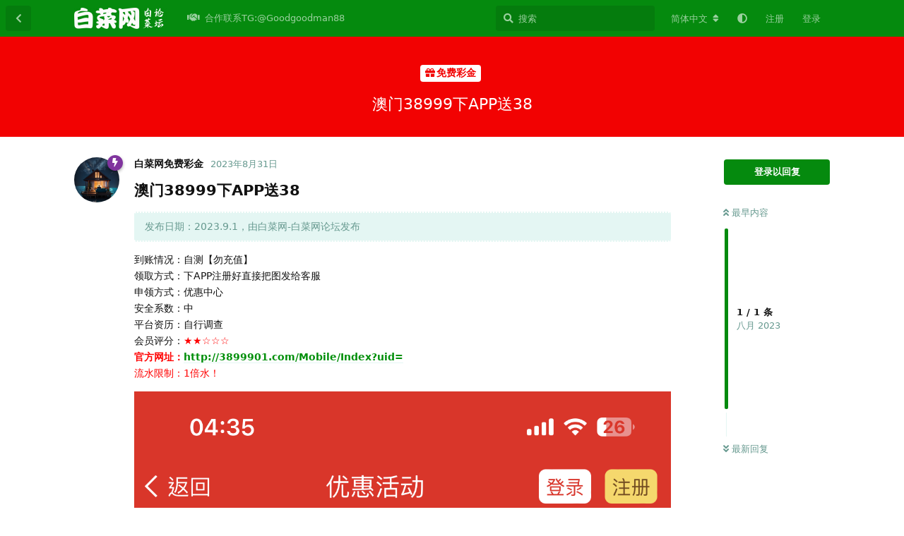

--- FILE ---
content_type: text/html; charset=utf-8
request_url: https://bbs.baicaiwang.org/d/296-ao-men-38999xia-appsong-38
body_size: 8076
content:
<!doctype html>
<html  dir="ltr"        lang="zh-Hans" >
    <head>
        <meta charset="utf-8">
        <title>澳门38999下APP送38 - 白菜网曝光-白菜网注册送彩金-白菜网论坛</title>

        <link rel="canonical" href="https://bbs.baicaiwang.org/d/296-ao-men-38999xia-appsong-38">
<link rel="preload" href="https://bbs.baicaiwang.org/assets/forum.js?v=9f971635" as="script">
<link rel="preload" href="https://bbs.baicaiwang.org/assets/forum-zh-Hans.js?v=4f17a9e8" as="script">
<link rel="preload" href="https://bbs.baicaiwang.org/assets/fonts/fa-solid-900.woff2" as="font" type="font/woff2" crossorigin="">
<link rel="preload" href="https://bbs.baicaiwang.org/assets/fonts/fa-regular-400.woff2" as="font" type="font/woff2" crossorigin="">
<meta name="viewport" content="width=device-width, initial-scale=1, maximum-scale=1, minimum-scale=1">
<meta name="description" content="澳门38999下APP送38 发布日期：2023.9.1，由白菜网-白菜网论坛发布 到账情况：自测【勿充值】 领取方式：下APP注册好直接把图发给客服 申领方式：优惠中心 安全系数：中 平台资历：自行调查 会员评分：★★☆☆☆ 官方网址：http://3899901.com/Mobile/Index?ui...">
<meta name="theme-color" content="#058a0e">
<meta name="application-name" content="白菜网曝光-白菜网注册送彩金-白菜网论坛">
<meta name="robots" content="index, follow">
<meta name="twitter:card" content="summary_large_image">
<meta name="twitter:image" content="https://bbs.baicaiwang.org/assets/files/2023-08-31/1693515419-17222-img-1259.png">
<meta name="twitter:title" content="澳门38999下APP送38">
<meta name="article:published_time" content="2023-08-31T20:57:33+00:00">
<meta name="twitter:description" content="澳门38999下APP送38 发布日期：2023.9.1，由白菜网-白菜网论坛发布 到账情况：自测【勿充值】 领取方式：下APP注册好直接把图发给客服 申领方式：优惠中心 安全系数：中 平台资历：自行调查 会员评分：★★☆☆☆ 官方网址：http://3899901.com/Mobile/Index?ui...">
<meta name="twitter:url" content="https://bbs.baicaiwang.org/d/296-ao-men-38999xia-appsong-38">
<meta name="color-scheme" content="light">
<link rel="stylesheet" media="not all and (prefers-color-scheme: dark)" class="nightmode-light" href="https://bbs.baicaiwang.org/assets/forum.css?v=795df5d3" />
<link rel="stylesheet" media="(prefers-color-scheme: dark)" class="nightmode-dark" href="https://bbs.baicaiwang.org/assets/forum-dark.css?v=ee86d4f0" />
<link rel="shortcut icon" href="https://bbs.baicaiwang.org/assets/favicon-oo4zmmvv.png">
<meta property="og:site_name" content="白菜网曝光-白菜网注册送彩金-白菜网论坛">
<meta property="og:type" content="article">
<meta property="og:image" content="https://bbs.baicaiwang.org/assets/files/2023-08-31/1693515419-17222-img-1259.png">
<meta property="og:title" content="澳门38999下APP送38">
<meta property="og:description" content="澳门38999下APP送38 发布日期：2023.9.1，由白菜网-白菜网论坛发布 到账情况：自测【勿充值】 领取方式：下APP注册好直接把图发给客服 申领方式：优惠中心 安全系数：中 平台资历：自行调查 会员评分：★★☆☆☆ 官方网址：http://3899901.com/Mobile/Index?ui...">
<meta property="og:url" content="https://bbs.baicaiwang.org/d/296-ao-men-38999xia-appsong-38">
<script type="application/ld+json">[{"@context":"http:\/\/schema.org","@type":"DiscussionForumPosting","publisher":{"@type":"Organization","name":"\u767d\u83dc\u7f51\u66dd\u5149-\u767d\u83dc\u7f51\u6ce8\u518c\u9001\u5f69\u91d1-\u767d\u83dc\u7f51\u8bba\u575b","url":"https:\/\/bbs.baicaiwang.org","description":"\u767d\u83dc\u7f51\u3010bbs.baicaiwang.org\u3011\u63d0\u4f9b\u6700\u5168\u6700\u65b0\u7684\u767d\u83dc\u8d44\u8baf,\u6536\u5f55\u5168\u7f51\u767d\u83dc\u9879\u76ee,\u9ad8\u8d28\u91cf\u767d\u83dc\u7f51,\u767d\u5ad6\u7f51,\u6ce8\u518c\u4f53\u9a8c\u91d1,\u5f00\u6237\u5373\u9001,\u767d\u83dc\u8bba\u575b,\u6d3b\u52a8\u7f8a\u6bdb,\u4e0b\u8f7d\u9001,\u6ce8\u518c\u9001\u7b49","logo":"https:\/\/bbs.baicaiwang.org\/assets\/logo-zgu9quqe.png"},"image":"https:\/\/bbs.baicaiwang.org\/assets\/files\/2023-08-31\/1693515419-17222-img-1259.png","headline":"\u6fb3\u95e838999\u4e0bAPP\u900138","datePublished":"2023-08-31T20:57:33+00:00","description":"\u6fb3\u95e838999\u4e0bAPP\u900138 \u53d1\u5e03\u65e5\u671f\uff1a2023.9.1\uff0c\u7531\u767d\u83dc\u7f51-\u767d\u83dc\u7f51\u8bba\u575b\u53d1\u5e03 \u5230\u8d26\u60c5\u51b5\uff1a\u81ea\u6d4b\u3010\u52ff\u5145\u503c\u3011 \u9886\u53d6\u65b9\u5f0f\uff1a\u4e0bAPP\u6ce8\u518c\u597d\u76f4\u63a5\u628a\u56fe\u53d1\u7ed9\u5ba2\u670d \u7533\u9886\u65b9\u5f0f\uff1a\u4f18\u60e0\u4e2d\u5fc3 \u5b89\u5168\u7cfb\u6570\uff1a\u4e2d \u5e73\u53f0\u8d44\u5386\uff1a\u81ea\u884c\u8c03\u67e5 \u4f1a\u5458\u8bc4\u5206\uff1a\u2605\u2605\u2606\u2606\u2606 \u5b98\u65b9\u7f51\u5740\uff1ahttp:\/\/3899901.com\/Mobile\/Index?ui...","url":"https:\/\/bbs.baicaiwang.org\/d\/296-ao-men-38999xia-appsong-38","author":{"@type":"Person","name":"\u767d\u83dc\u7f51\u514d\u8d39\u5f69\u91d1","url":"https:\/\/bbs.baicaiwang.org\/u\/777"}},{"@context":"http:\/\/schema.org","@type":"WebSite","url":"https:\/\/bbs.baicaiwang.org\/","potentialAction":{"@type":"SearchAction","target":"https:\/\/bbs.baicaiwang.org\/?q={search_term_string}","query-input":"required name=search_term_string"}}]</script>

        <script>
            /* fof/nightmode workaround for browsers without (prefers-color-scheme) CSS media query support */
            if (!window.matchMedia('not all and (prefers-color-scheme), (prefers-color-scheme)').matches) {
                document.querySelector('link.nightmode-light').removeAttribute('media');
            }
        </script>
        
    </head>

    <body>
        <div id="app" class="App">

    <div id="app-navigation" class="App-navigation"></div>

    <div id="drawer" class="App-drawer">

        <header id="header" class="App-header">
            <div id="header-navigation" class="Header-navigation"></div>
            <div class="container">
                <div class="Header-title">
                    <a href="https://bbs.baicaiwang.org" id="home-link">
                                                    <img src="https://bbs.baicaiwang.org/assets/logo-zgu9quqe.png" alt="白菜网曝光-白菜网注册送彩金-白菜网论坛" class="Header-logo">
                                            </a>
                </div>
                <div id="header-primary" class="Header-primary"></div>
                <div id="header-secondary" class="Header-secondary"></div>
            </div>
        </header>

    </div>

    <main class="App-content">
        <div id="content"></div>

        <div id="flarum-loading" style="display: none">
    正在加载…
</div>

<noscript>
    <div class="Alert">
        <div class="container">
            请使用更现代的浏览器并启用 JavaScript 以获得最佳浏览体验。
        </div>
    </div>
</noscript>

<div id="flarum-loading-error" style="display: none">
    <div class="Alert">
        <div class="container">
            加载论坛时出错，请强制刷新页面重试。
        </div>
    </div>
</div>

<noscript id="flarum-content">
    <div class="container">
    <h1>澳门38999下APP送38</h1>

    <div>
                    <article>
                                <div class="PostUser"><h3 class="PostUser-name">白菜网免费彩金</h3></div>
                <div class="Post-body">
                    <h3>澳门38999下APP送38</h3>
<blockquote class="uncited"><div><p>发布日期：2023.9.1，由白菜网-白菜网论坛发布</p></div></blockquote>

<p>到账情况：自测【勿充值】<br>
领取方式：下APP注册好直接把图发给客服<br>
申领方式：优惠中心<br>
安全系数：中<br>
平台资历：自行调查<br>
会员评分：<span style="color:#FF0000">★★☆☆☆</span>   <br>
<span style="color:#FF0000"><strong>官方网址：</strong></span><a href="http://3899901.com/Mobile/Index?uid=" rel="ugc noopener nofollow" target="_blank" rel="ugc noopener nofollow" target="_blank">http://3899901.com/Mobile/Index?uid=</a><br>
<span style="color:#FF0000">流水限制：1倍水！</span></p>


<p><img src="https://bbs.baicaiwang.org/assets/files/2023-08-31/1693515419-17222-img-1259.png" title="" alt=""></p>


<blockquote class="uncited"><div><p><strong>以上内容通过网络搬运，如侵权，请联系删除；文章内相关赌博行为一律与本站无关，如出问题本站不承担任<br>
何责任。</strong></p>

<p><a href="https://bbs.baicaiwang.org" rel="ugc noopener" target="_self" rel="ugc noopener" target="_self">白菜网-白菜网论坛</a>  <span style="color:#FF0000"> <strong>找白菜就上白菜网</strong></span></p>

<p>转发请注明出处：<a href="https://bbs.baicaiwang.org" rel="ugc noopener" target="_self" rel="ugc noopener" target="_self">https://bbs.baicaiwang.org</a></p></div></blockquote>

                </div>
            </article>

            <hr>
            </div>

    
    </div>

</noscript>


        <div class="App-composer">
            <div class="container">
                <div id="composer"></div>
            </div>
        </div>
    </main>

</div>




        <div id="modal"></div>
        <div id="alerts"></div>

        <script>
            document.getElementById('flarum-loading').style.display = 'block';
            var flarum = {extensions: {}};
        </script>

        <script src="https://bbs.baicaiwang.org/assets/forum.js?v=9f971635"></script>
<script src="https://bbs.baicaiwang.org/assets/forum-zh-Hans.js?v=4f17a9e8"></script>

        <script id="flarum-json-payload" type="application/json">{"fof-nightmode.assets.day":"https:\/\/bbs.baicaiwang.org\/assets\/forum.css?v=795df5d3","fof-nightmode.assets.night":"https:\/\/bbs.baicaiwang.org\/assets\/forum-dark.css?v=ee86d4f0","resources":[{"type":"forums","id":"1","attributes":{"title":"\u767d\u83dc\u7f51\u66dd\u5149-\u767d\u83dc\u7f51\u6ce8\u518c\u9001\u5f69\u91d1-\u767d\u83dc\u7f51\u8bba\u575b","description":"\u767d\u83dc\u7f51\u3010bbs.baicaiwang.org\u3011\u63d0\u4f9b\u6700\u5168\u6700\u65b0\u7684\u767d\u83dc\u8d44\u8baf,\u6536\u5f55\u5168\u7f51\u767d\u83dc\u9879\u76ee,\u9ad8\u8d28\u91cf\u767d\u83dc\u7f51,\u767d\u5ad6\u7f51,\u6ce8\u518c\u4f53\u9a8c\u91d1,\u5f00\u6237\u5373\u9001,\u767d\u83dc\u8bba\u575b,\u6d3b\u52a8\u7f8a\u6bdb,\u4e0b\u8f7d\u9001,\u6ce8\u518c\u9001\u7b49","showLanguageSelector":true,"baseUrl":"https:\/\/bbs.baicaiwang.org","basePath":"","baseOrigin":"https:\/\/bbs.baicaiwang.org","debug":false,"apiUrl":"https:\/\/bbs.baicaiwang.org\/api","welcomeTitle":"\u767d\u83dc\u7f51\u66dd\u5149-\u767d\u83dc\u7f51\u6ce8\u518c\u9001\u5f69\u91d1-\u767d\u83dc\u7f51\u8bba\u575b","welcomeMessage":"\u767d\u83dc\u7f51\u3010bbs.baicaiwang.org\u3011\u63d0\u4f9b\u6700\u5168\u6700\u65b0\u7684\u767d\u83dc\u8d44\u8baf,\u5168\u5929\u4e0d\u95f4\u65ad\u63d0\u4f9b\u514d\u8d39\u767d\u83dc\u9879\u76ee","themePrimaryColor":"#058a0e","themeSecondaryColor":"#02bb96","logoUrl":"https:\/\/bbs.baicaiwang.org\/assets\/logo-zgu9quqe.png","faviconUrl":"https:\/\/bbs.baicaiwang.org\/assets\/favicon-oo4zmmvv.png","headerHtml":null,"footerHtml":"","allowSignUp":true,"defaultRoute":"\/all","canViewForum":true,"canStartDiscussion":false,"canSearchUsers":false,"canCreateAccessToken":false,"canModerateAccessTokens":false,"assetsBaseUrl":"https:\/\/bbs.baicaiwang.org\/assets","canViewFlags":false,"guidelinesUrl":null,"canBypassTagCounts":false,"minPrimaryTags":"1","maxPrimaryTags":"1","minSecondaryTags":"0","maxSecondaryTags":"3","stickiest.badge_icon":"fas fa-layer-group","canSeeUserDirectoryLink":false,"userDirectorySmallCards":true,"userDirectoryDisableGlobalSearchSource":true,"userDirectoryDefaultSort":"default","fof-upload.canUpload":false,"fof-upload.canDownload":false,"fof-upload.composerButtonVisiblity":"both","fofNightMode_autoUnsupportedFallback":1,"fofNightMode.showThemeToggleOnHeaderAlways":true,"fof-nightmode.default_theme":0,"displayNameDriver":"nickname","setNicknameOnRegistration":true,"randomizeUsernameOnRegistration":false,"allowUsernameMentionFormat":true,"canBypassAds":false,"cannotSetCustomAvatar":true,"cannotRemoveAvatar":false,"predefinedAvatars":["wENfCAj2ZkEQK1F8.png","CzgHcsPv7cgDPZHp.png","zkmfMgsmeJ30UhS6.png","sV0OBeovRaplPhK1.png","6sPwKx703c1WYPpd.png","IIcdQLcMkUMrdUE4.png","IU92lrUWvS4C0qnG.png","JuNPINxZtwYacCAh.png"]},"relationships":{"groups":{"data":[{"type":"groups","id":"1"},{"type":"groups","id":"2"},{"type":"groups","id":"3"},{"type":"groups","id":"4"}]},"tags":{"data":[{"type":"tags","id":"1"},{"type":"tags","id":"2"},{"type":"tags","id":"3"},{"type":"tags","id":"4"},{"type":"tags","id":"5"},{"type":"tags","id":"6"},{"type":"tags","id":"7"},{"type":"tags","id":"8"},{"type":"tags","id":"9"},{"type":"tags","id":"10"},{"type":"tags","id":"11"},{"type":"tags","id":"12"},{"type":"tags","id":"13"},{"type":"tags","id":"14"},{"type":"tags","id":"28"},{"type":"tags","id":"32"},{"type":"tags","id":"43"}]},"links":{"data":[{"type":"links","id":"31"}]}}},{"type":"groups","id":"1","attributes":{"nameSingular":"\u7ba1\u7406\u5458","namePlural":"\u7ba1\u7406\u7ec4","color":"#B72A2A","icon":"fas fa-wrench","isHidden":0}},{"type":"groups","id":"2","attributes":{"nameSingular":"\u6e38\u5ba2","namePlural":"\u6e38\u5ba2","color":null,"icon":null,"isHidden":0}},{"type":"groups","id":"3","attributes":{"nameSingular":"\u6ce8\u518c\u7528\u6237","namePlural":"\u6ce8\u518c\u7528\u6237","color":null,"icon":null,"isHidden":0}},{"type":"groups","id":"4","attributes":{"nameSingular":"\u7248\u4e3b","namePlural":"\u7248\u4e3b\u7ec4","color":"#80349E","icon":"fas fa-bolt","isHidden":0}},{"type":"tags","id":"1","attributes":{"name":"\u514d\u8d39\u5f69\u91d1","description":"\u5206\u4eab\u767d\u83dc,\u767d\u5ad6\u5f69\u91d1,\u6536\u96c6\u5404\u5927\u5e73\u53f0\u6700\u65b0\u4f18\u60e0\u8d44\u8baf\uff0c\u514d\u8d39\u8585\u7f8a\u6bdb","slug":"mianfeicaijin","color":"#f20202","backgroundUrl":null,"backgroundMode":null,"icon":"fas fa-bolt light fa-gift","discussionCount":220,"position":0,"defaultSort":null,"isChild":false,"isHidden":false,"lastPostedAt":"2025-12-23T17:35:13+00:00","canStartDiscussion":false,"canAddToDiscussion":false}},{"type":"tags","id":"2","attributes":{"name":"\u9996\u5b58\u4f18\u60e0","description":"\u5206\u4eab\u5404\u5e73\u53f0\u6700\u65b0\u7684\u7684\u9996\u5b58\u4f18\u60e0\u6d3b\u52a8","slug":"shoucunyouhui","color":"#e75304","backgroundUrl":null,"backgroundMode":null,"icon":"fas fa-solid fa-dollar-sign","discussionCount":155,"position":1,"defaultSort":null,"isChild":false,"isHidden":false,"lastPostedAt":"2025-12-19T14:24:12+00:00","canStartDiscussion":false,"canAddToDiscussion":false}},{"type":"tags","id":"3","attributes":{"name":"\u4ea4\u6d41\u4e13\u533a","description":"\u4f9b\u8001\u54e5\u4eec\u4ea4\u6d41\u4e0e\u535a\u5f08\u76f8\u5173\u95ee\u9898.\u7981\u5047\u4fe1\u606f,\u7981\u94fe\u63a5\u7981\u7559\u8054\u7cfb\u65b9\u5f0f,\u7981\u704c\u6c34\u5e16,\u7981\u6076\u610f\u5e16","slug":"Exchange","color":"#278b40","backgroundUrl":null,"backgroundMode":null,"icon":"fas fa-regular fa-comments","discussionCount":7,"position":6,"defaultSort":null,"isChild":false,"isHidden":false,"lastPostedAt":"2025-01-24T20:21:00+00:00","canStartDiscussion":false,"canAddToDiscussion":false}},{"type":"tags","id":"4","attributes":{"name":"\u9ed1\u5e73\u53f0\u66dd\u5149","description":"\u672c\u680f\u76ee\u4e3b\u8981\u66dd\u5149\u9ed1\u5e73\u53f0\uff0c\u4e3a\u73a9\u5bb6\u907f\u5751\u907f\u96f7\u3002\u8ba9\u9ed1\u72d7\u5e84\u65e0\u5904\u53ef\u9003\uff01","slug":"heipingtaibaoguang","color":"#100f0f","backgroundUrl":null,"backgroundMode":null,"icon":"fas fa-solid fa-skull-crossbones","discussionCount":108,"position":5,"defaultSort":null,"isChild":false,"isHidden":false,"lastPostedAt":"2024-09-26T06:58:28+00:00","canStartDiscussion":false,"canAddToDiscussion":false}},{"type":"tags","id":"5","attributes":{"name":"\u7ad9\u957f\u5206\u4eab\u533a","description":"\u6765\u81ea\u7ad9\u957f\u7684\u5206\u4eab","slug":"zhanzhangfenxiangqu","color":"#3700ff","backgroundUrl":null,"backgroundMode":null,"icon":"fas fa-bolt fa-solid fa-pen","discussionCount":19,"position":14,"defaultSort":null,"isChild":false,"isHidden":false,"lastPostedAt":"2024-05-06T13:05:49+00:00","canStartDiscussion":false,"canAddToDiscussion":false}},{"type":"tags","id":"6","attributes":{"name":"\u767e\u5bb6\u4e50","description":"\u5206\u4eab\u767e\u5bb6\u4e50\u76f8\u5173\u73a9\u6cd5\u6280\u5de7","slug":"baccarat","color":"#013b79","backgroundUrl":null,"backgroundMode":null,"icon":"fas fa-solid fa-coins","discussionCount":43,"position":4,"defaultSort":null,"isChild":false,"isHidden":false,"lastPostedAt":"2025-03-19T09:03:19+00:00","canStartDiscussion":false,"canAddToDiscussion":false}},{"type":"tags","id":"7","attributes":{"name":"\u6212\u8d4c\u533a","description":"\u5206\u4eab\u5404\u4f4d\u5927\u4f6c\u7684\u6212\u8d4c\u7ecf\u9a8c","slug":"quit","color":"#ffadd1","backgroundUrl":null,"backgroundMode":null,"icon":"fas fa-hand-holding-heart","discussionCount":30,"position":10,"defaultSort":null,"isChild":false,"isHidden":false,"lastPostedAt":"2024-10-14T17:48:12+00:00","canStartDiscussion":false,"canAddToDiscussion":false}},{"type":"tags","id":"8","attributes":{"name":"\u5e2e\u52a9\u652f\u6301","description":"\u9700\u8981\u5e2e\u52a9\u548c\u652f\u6301\u7684\u5feb\u6765\u8fd9","slug":"help","color":"#eb7d00","backgroundUrl":null,"backgroundMode":null,"icon":"fas fa-hands-helping","discussionCount":3,"position":13,"defaultSort":null,"isChild":false,"isHidden":false,"lastPostedAt":"2024-05-16T11:37:43+00:00","canStartDiscussion":false,"canAddToDiscussion":false}},{"type":"tags","id":"9","attributes":{"name":"\u7535\u5b50\u6e38\u827a","description":"\u70ed\u95e8\u7535\u5b50\u6e38\u827a\u73a9\u6cd5\u6280\u5de7\u5927\u6c47\u603b\n","slug":"electronic","color":"#48BF83","backgroundUrl":null,"backgroundMode":null,"icon":"fas fa-solid fa-gamepad","discussionCount":14,"position":7,"defaultSort":null,"isChild":false,"isHidden":false,"lastPostedAt":"2024-10-31T07:53:02+00:00","canStartDiscussion":false,"canAddToDiscussion":false}},{"type":"tags","id":"10","attributes":{"name":"\u4f53\u80b2","description":"\u5206\u4eab\u4f53\u80b2\u8d5b\u4e8b\u6700\u65b0\u8d44\u8baf\u4e0e\u63a8\u5355","slug":"sport","color":"#804000","backgroundUrl":null,"backgroundMode":null,"icon":"fas fa-trophy","discussionCount":408,"position":3,"defaultSort":null,"isChild":false,"isHidden":false,"lastPostedAt":"2024-09-07T14:11:14+00:00","canStartDiscussion":false,"canAddToDiscussion":false}},{"type":"tags","id":"11","attributes":{"name":"\u9632\u9a97\u6307\u5357","description":"\u6bcf\u65e5\u4e00\u5f53\uff0c\u5f53\u5f53\u4e0d\u4e00\u6837","slug":"anti-fraud","color":"#b90404","backgroundUrl":null,"backgroundMode":null,"icon":"fas fa-solid fa-syringe","discussionCount":3,"position":12,"defaultSort":null,"isChild":false,"isHidden":false,"lastPostedAt":"2023-11-01T19:28:41+00:00","canStartDiscussion":false,"canAddToDiscussion":false}},{"type":"tags","id":"12","attributes":{"name":"\u516c\u544a","description":"\u53d1\u5e03\u7ad9\u5185\u7684\u516c\u544a","slug":"gonggao","color":"#f43d34","backgroundUrl":null,"backgroundMode":null,"icon":"fas fa-bullhorn","discussionCount":1,"position":16,"defaultSort":null,"isChild":false,"isHidden":false,"lastPostedAt":"2023-08-06T07:23:32+00:00","canStartDiscussion":false,"canAddToDiscussion":false}},{"type":"tags","id":"13","attributes":{"name":"\u7ad9\u52a1","description":"\u8bba\u575b\u4e8b\u52a1\u5904\u7406","slug":"\u7ad9\u52a1","color":"#00a7d1","backgroundUrl":null,"backgroundMode":null,"icon":"fas fa-clipboard-list","discussionCount":1,"position":15,"defaultSort":null,"isChild":false,"isHidden":false,"lastPostedAt":"2023-08-06T07:23:32+00:00","canStartDiscussion":false,"canAddToDiscussion":false}},{"type":"tags","id":"14","attributes":{"name":"\u65b0\u95fb\u5927\u4e8b\u4ef6","description":"\u53d1\u5e03\u535a\u5f69\u5708\u7684\u5927\u4e8b\u4ef6\u4e0e\u535a\u5f69\u8d44\u8baf","slug":"news","color":"#db6d06","backgroundUrl":null,"backgroundMode":null,"icon":"fas fa-solid fa-desktop","discussionCount":661,"position":2,"defaultSort":null,"isChild":false,"isHidden":false,"lastPostedAt":"2026-01-11T19:35:36+00:00","canStartDiscussion":false,"canAddToDiscussion":false}},{"type":"tags","id":"28","attributes":{"name":"\u68cb\u724c","description":"\u5206\u4eab\u70ed\u95e8\u68cb\u724c\u6e38\u620f\u73a9\u6cd5\u4e0e\u6280\u5de7","slug":"card","color":"#c3d728","backgroundUrl":null,"backgroundMode":null,"icon":"fas fa-solid fa-chess","discussionCount":29,"position":8,"defaultSort":null,"isChild":false,"isHidden":false,"lastPostedAt":"2024-10-25T16:45:18+00:00","canStartDiscussion":false,"canAddToDiscussion":false}},{"type":"tags","id":"32","attributes":{"name":"\u5f69\u7968","description":"\u70ed\u95e8\u5f69\u7968\u7684\u73a9\u6cd5\u548c\u6280\u5de7\n","slug":"caipiao","color":"#65d05d","backgroundUrl":null,"backgroundMode":null,"icon":"fas fa-solid fa-palette","discussionCount":22,"position":9,"defaultSort":null,"isChild":false,"isHidden":false,"lastPostedAt":"2024-05-25T12:28:16+00:00","canStartDiscussion":false,"canAddToDiscussion":false}},{"type":"tags","id":"43","attributes":{"name":"\u83e0\u83dc\u6545\u4e8b\u6c47","description":"\u5206\u4eab\u5173\u4e8e\u535a\u5f69\u7684\u6545\u4e8b\uff0c\u6212\u8d4c\uff0c\u70c2\u8d4c\u4eba\u7684\u81ea\u8bc9\u3002","slug":"bocaigushihui","color":"#7b219f","backgroundUrl":null,"backgroundMode":null,"icon":"fas fa-solid fa-window-restore","discussionCount":36,"position":11,"defaultSort":null,"isChild":false,"isHidden":false,"lastPostedAt":"2024-07-20T07:54:59+00:00","canStartDiscussion":false,"canAddToDiscussion":false}},{"type":"links","id":"31","attributes":{"id":31,"title":"\u5408\u4f5c\u8054\u7cfbTG:@Goodgoodman88","icon":"fas fa-solid fa-handshake","url":"https:\/\/t.me\/Goodgoodman88","position":null,"isInternal":false,"isNewtab":true,"isChild":false,"visibility":"everyone"}}],"session":{"userId":0,"csrfToken":"7S01iH1oTt7i9Bi8qcFWS4N1LGjc6Ndj0RonXthc"},"locales":{"zh-Hans":"\u7b80\u4f53\u4e2d\u6587","en":"English"},"locale":"zh-Hans","davwheat-ads.ad-code.between_posts":"","davwheat-ads.ad-code.discussion_header":"\u003Cdiv class=\u0022container\u0022 style=\u0022margin-top: 10px; width:100%\u0022\u003E\n\t\t\t\t\t\u003Ca href=\u0022https:\/\/st7707.com\/\u0022 target=\u0022_blank\u0022\u003E\n\t\t\t\t\t\t\u003Cimg src=\u0022https:\/\/bbs.baicaiwang.org\/assets\/files\/2023-08-06\/1691306754-350371-shengtianyulechang.gif\u0022 alt=\u0022\u80dc\u5929\u5a31\u4e50\u573a\u0022 width=\u0022100%\u0022\u003E\n\t\t\t\t\t\u003C\/a\u003E\n\t\t\t\t\u003C\/div\u003E\n\t\t\u003Cdiv class=\u0022container\u0022 style=\u0022margin-top: 10px; width:100%\u0022\u003E\n\t\t\t\t\t\u003Ca href=\u0022https:\/\/bbs.baicaiwang.org\/d\/25-yan-gao-he-zuo-zhan-chang-lian-xi-fang-shi\u0022 target=\u0022_blank\u0022\u003E\n\t\t\t\t\t\t\u003Cimg src=\u0022https:\/\/bbs.baicaiwang.org\/assets\/files\/2023-08-06\/1691306754-288868-ads-guanggao.gif\u0022 alt=\u0022\u5e7f\u544a\u5408\u4f5c\u0022 width=\u0022100%\u0022\u003E\n\t\t\t\t\t\u003C\/a\u003E\n\t\t\t\t\u003C\/div\u003E","davwheat-ads.ad-code.discussion_sidebar":"","davwheat-ads.ad-code.footer":"","davwheat-ads.ad-code.header":"\n\n\u003Cdiv class=\u0022container\u0022 style=\u0022margin-top: 10px;\u0022\u003E\n     \u003Ca href=\u0022https:\/\/156.234.248.253:5012\/?cid=8369907#baicaishequ\u0022 target=\u0022_blank\u0022\u003E\n      \u003Cimg src=\u0022https:\/\/tupian.913tupian.com\/baicai\/2400x194.gif\u0022 \n      alt=\u0022\u91d1\u6c99\u0022 width=\u0022100%\u0022\u003E\n     \u003C\/a\u003E\n    \u003C\/div\u003E\n\n\u003Cdiv class=\u0022container\u0022 style=\u0022margin-top: 10px;\u0022\u003E\n     \u003Ca href=\u0022https:\/\/www.we867325.com\/aff.php?vid=1253358\u0022 target=\u0022_blank\u0022\u003E\n      \u003Cimg src=\u0022https:\/\/meibo999.com\/assets\/files\/2025-12-16\/1765870532-449798-2400x194-2-1.gif\u0022 \n      alt=\u0022\u7b2c\u4e00\u4f53\u80b2\u0022 width=\u0022100%\u0022\u003E\n     \u003C\/a\u003E\n    \u003C\/div\u003E\n\n\n\n\u003Cdiv class=\u0022container\u0022 style=\u0022margin-top: 10px;\u0022\u003E\n     \u003Ca href=\u0022http:\/\/23.225.52.68:4466\/vip348.html\u0022 target=\u0022_blank\u0022\u003E\n      \u003Cimg src=\u0022https:\/\/baipiaowang.org\/assets\/files\/2025-09-08\/1757317192-293993-2400-194.gif\u0022 \n      alt=\u00224466\u0022 width=\u0022100%\u0022\u003E\n     \u003C\/a\u003E\n    \u003C\/div\u003E\n\n\u003Cdiv class=\u0022container\u0022 style=\u0022margin-top: 10px;\u0022\u003E\n     \u003Ca href=\u0022https:\/\/134.122.165.149:5001\/fhdisf9ujfsdklj88\/887260891.php\u0022 target=\u0022_blank\u0022\u003E\n      \u003Cimg src=\u0022https:\/\/meibo999.com\/assets\/files\/2025-10-30\/1761801095-733044-960x70-1.gif\u0022 \n      alt=\u00227668\u666e\u4eac\u0022 width=\u0022100%\u0022\u003E\n     \u003C\/a\u003E\n    \u003C\/div\u003E\n\n\n\u003Cdiv class=\u0022container\u0022 style=\u0022margin-top: 10px;\u0022\u003E\n     \u003Ca href=\u0022https:\/\/555sjg.com\/?i=6010895296\u0026\u0022 target=\u0022_blank\u0022\u003E\n      \u003Cimg src=\u0022https:\/\/meibo999.com\/assets\/files\/2025-11-08\/1762582649-217965-2222-compressed.gif\u0022 \n      alt=\u0022\u4e50\u5929\u5a31\u4e50\u0022 width=\u0022100%\u0022\u003E\n     \u003C\/a\u003E\n    \u003C\/div\u003E\n\n\n\n\u003Cdiv class=\u0022container\u0022 style=\u0022margin-top: 10px;\u0022\u003E\n     \u003Ca href=\u0022https:\/\/tz.wx.dsgj668.com\/app\/register.php?site_id=2173\u0026topId=3220563\u0022 target=\u0022_blank\u0022\u003E\n      \u003Cimg src=\u0022https:\/\/meibo999.com\/assets\/files\/2025-11-17\/1763390576-392028-2400x194100100.gif\u0022 \n      alt=\u0022\u4e1c\u5347\u56fd\u9645\u0022 width=\u0022100%\u0022\u003E\n     \u003C\/a\u003E\n    \u003C\/div\u003E\n\n\n\n\n\u003Cdiv class=\u0022container\u0022 style=\u0022margin-top: 10px;\u0022\u003E\n     \u003Ca href=\u0022https:\/\/f5000.62684288.top:6268\/laicai.html?cid=9029005#mbh9057\u0022 target=\u0022_blank\u0022\u003E\n      \u003Cimg src=\u0022https:\/\/ds888.12img286755.com:5658\/8888\/mbh\/2-2400x194.gif\u0022 \n      alt=\u0022\u6c38\u5229\u0022 width=\u0022100%\u0022\u003E\n     \u003C\/a\u003E\n    \u003C\/div\u003E\n\n\n\n\u003Cdiv class=\u0022container\u0022 style=\u0022margin-top: 10px;\u0022\u003E\n     \u003Ca href=\u0022https:\/\/756551.shop:8899\/tycgg068.html\u0022 target=\u0022_blank\u0022\u003E\n      \u003Cimg src=\u0022https:\/\/meibo999.com\/assets\/files\/2026-01-07\/1767775301-459256-20260107-780351-570dfa7e6e25459e890a2b93f62ab299.gif\u0022 \n      alt=\u0022\u592a\u9633\u57ce\u0022 width=\u0022100%\u0022\u003E\n     \u003C\/a\u003E\n    \u003C\/div\u003E\n\n","davwheat-ads.ad-code.sidebar":"","davwheat-ads.ad-code.between_posts.js":"","davwheat-ads.ad-code.discussion_header.js":"","davwheat-ads.ad-code.discussion_sidebar.js":"","davwheat-ads.ad-code.footer.js":"","davwheat-ads.ad-code.header.js":"","davwheat-ads.ad-code.sidebar.js":"","davwheat-ads.between-n-posts":"15","davwheat-ads.enable-ad-after-placeholder":"0","davwheat-ads.enabled-ad-locations":"[\u0022header\u0022,\u0022between_posts\u0022]","apiDocument":{"data":{"type":"discussions","id":"296","attributes":{"title":"\u6fb3\u95e838999\u4e0bAPP\u900138","slug":"296-ao-men-38999xia-appsong-38","commentCount":1,"participantCount":1,"createdAt":"2023-08-31T20:57:33+00:00","lastPostedAt":"2023-08-31T20:57:33+00:00","lastPostNumber":1,"canReply":false,"canRename":false,"canDelete":false,"canHide":false,"isApproved":true,"canTag":false,"isSticky":false,"canSticky":false,"isStickiest":false,"isTagSticky":false,"canStickiest":false,"canTagSticky":false,"frontpage":false,"frontdate":null,"front":false,"views":1168,"subscription":null,"isLocked":false,"canLock":false},"relationships":{"user":{"data":{"type":"users","id":"6"}},"posts":{"data":[{"type":"posts","id":"317"}]},"tags":{"data":[{"type":"tags","id":"1"}]},"stickyTags":{"data":[]}}},"included":[{"type":"users","id":"6","attributes":{"username":"777","displayName":"\u767d\u83dc\u7f51\u514d\u8d39\u5f69\u91d1","avatarUrl":"https:\/\/bbs.baicaiwang.org\/assets\/avatars\/A6sUIRPelRKNeCK0.png","slug":"777","joinTime":"2023-08-17T23:19:04+00:00","discussionCount":88,"commentCount":88,"canEdit":false,"canEditCredentials":false,"canEditGroups":false,"canDelete":false,"lastSeenAt":"2024-08-29T10:56:50+00:00","canSuspend":false,"fof-upload-uploadCountCurrent":90,"fof-upload-uploadCountAll":90,"canEditNickname":false},"relationships":{"groups":{"data":[{"type":"groups","id":"4"}]}}},{"type":"posts","id":"317","attributes":{"number":1,"createdAt":"2023-08-31T20:57:33+00:00","contentType":"comment","contentHtml":"\u003Ch3\u003E\u6fb3\u95e838999\u4e0bAPP\u900138\u003C\/h3\u003E\n\u003Cblockquote class=\u0022uncited\u0022\u003E\u003Cdiv\u003E\u003Cp\u003E\u53d1\u5e03\u65e5\u671f\uff1a2023.9.1\uff0c\u7531\u767d\u83dc\u7f51-\u767d\u83dc\u7f51\u8bba\u575b\u53d1\u5e03\u003C\/p\u003E\u003C\/div\u003E\u003C\/blockquote\u003E\n\n\u003Cp\u003E\u5230\u8d26\u60c5\u51b5\uff1a\u81ea\u6d4b\u3010\u52ff\u5145\u503c\u3011\u003Cbr\u003E\n\u9886\u53d6\u65b9\u5f0f\uff1a\u4e0bAPP\u6ce8\u518c\u597d\u76f4\u63a5\u628a\u56fe\u53d1\u7ed9\u5ba2\u670d\u003Cbr\u003E\n\u7533\u9886\u65b9\u5f0f\uff1a\u4f18\u60e0\u4e2d\u5fc3\u003Cbr\u003E\n\u5b89\u5168\u7cfb\u6570\uff1a\u4e2d\u003Cbr\u003E\n\u5e73\u53f0\u8d44\u5386\uff1a\u81ea\u884c\u8c03\u67e5\u003Cbr\u003E\n\u4f1a\u5458\u8bc4\u5206\uff1a\u003Cspan style=\u0022color:#FF0000\u0022\u003E\u2605\u2605\u2606\u2606\u2606\u003C\/span\u003E   \u003Cbr\u003E\n\u003Cspan style=\u0022color:#FF0000\u0022\u003E\u003Cstrong\u003E\u5b98\u65b9\u7f51\u5740\uff1a\u003C\/strong\u003E\u003C\/span\u003E\u003Ca href=\u0022http:\/\/3899901.com\/Mobile\/Index?uid=\u0022 rel=\u0022ugc noopener nofollow\u0022 target=\u0022_blank\u0022 rel=\u0022ugc noopener nofollow\u0022 target=\u0022_blank\u0022\u003Ehttp:\/\/3899901.com\/Mobile\/Index?uid=\u003C\/a\u003E\u003Cbr\u003E\n\u003Cspan style=\u0022color:#FF0000\u0022\u003E\u6d41\u6c34\u9650\u5236\uff1a1\u500d\u6c34\uff01\u003C\/span\u003E\u003C\/p\u003E\n\n\n\u003Cp\u003E\u003Cimg src=\u0022https:\/\/bbs.baicaiwang.org\/assets\/files\/2023-08-31\/1693515419-17222-img-1259.png\u0022 title=\u0022\u0022 alt=\u0022\u0022\u003E\u003C\/p\u003E\n\n\n\u003Cblockquote class=\u0022uncited\u0022\u003E\u003Cdiv\u003E\u003Cp\u003E\u003Cstrong\u003E\u4ee5\u4e0a\u5185\u5bb9\u901a\u8fc7\u7f51\u7edc\u642c\u8fd0\uff0c\u5982\u4fb5\u6743\uff0c\u8bf7\u8054\u7cfb\u5220\u9664\uff1b\u6587\u7ae0\u5185\u76f8\u5173\u8d4c\u535a\u884c\u4e3a\u4e00\u5f8b\u4e0e\u672c\u7ad9\u65e0\u5173\uff0c\u5982\u51fa\u95ee\u9898\u672c\u7ad9\u4e0d\u627f\u62c5\u4efb\u003Cbr\u003E\n\u4f55\u8d23\u4efb\u3002\u003C\/strong\u003E\u003C\/p\u003E\n\n\u003Cp\u003E\u003Ca href=\u0022https:\/\/bbs.baicaiwang.org\u0022 rel=\u0022ugc noopener\u0022 target=\u0022_self\u0022 rel=\u0022ugc noopener\u0022 target=\u0022_self\u0022\u003E\u767d\u83dc\u7f51-\u767d\u83dc\u7f51\u8bba\u575b\u003C\/a\u003E  \u003Cspan style=\u0022color:#FF0000\u0022\u003E \u003Cstrong\u003E\u627e\u767d\u83dc\u5c31\u4e0a\u767d\u83dc\u7f51\u003C\/strong\u003E\u003C\/span\u003E\u003C\/p\u003E\n\n\u003Cp\u003E\u8f6c\u53d1\u8bf7\u6ce8\u660e\u51fa\u5904\uff1a\u003Ca href=\u0022https:\/\/bbs.baicaiwang.org\u0022 rel=\u0022ugc noopener\u0022 target=\u0022_self\u0022 rel=\u0022ugc noopener\u0022 target=\u0022_self\u0022\u003Ehttps:\/\/bbs.baicaiwang.org\u003C\/a\u003E\u003C\/p\u003E\u003C\/div\u003E\u003C\/blockquote\u003E\n","renderFailed":false,"canEdit":false,"canDelete":false,"canHide":false,"mentionedByCount":0,"canFlag":false,"isApproved":true,"canApprove":false,"canLike":false,"likesCount":0},"relationships":{"discussion":{"data":{"type":"discussions","id":"296"}},"user":{"data":{"type":"users","id":"6"}},"mentionedBy":{"data":[]},"likes":{"data":[]}}},{"type":"groups","id":"4","attributes":{"nameSingular":"\u7248\u4e3b","namePlural":"\u7248\u4e3b\u7ec4","color":"#80349E","icon":"fas fa-bolt","isHidden":0}},{"type":"tags","id":"1","attributes":{"name":"\u514d\u8d39\u5f69\u91d1","description":"\u5206\u4eab\u767d\u83dc,\u767d\u5ad6\u5f69\u91d1,\u6536\u96c6\u5404\u5927\u5e73\u53f0\u6700\u65b0\u4f18\u60e0\u8d44\u8baf\uff0c\u514d\u8d39\u8585\u7f8a\u6bdb","slug":"mianfeicaijin","color":"#f20202","backgroundUrl":null,"backgroundMode":null,"icon":"fas fa-bolt light fa-gift","discussionCount":220,"position":0,"defaultSort":null,"isChild":false,"isHidden":false,"lastPostedAt":"2025-12-23T17:35:13+00:00","canStartDiscussion":false,"canAddToDiscussion":false}}]}}</script>

        <script>
            const data = JSON.parse(document.getElementById('flarum-json-payload').textContent);
            document.getElementById('flarum-loading').style.display = 'none';

            try {
                flarum.core.app.load(data);
                flarum.core.app.bootExtensions(flarum.extensions);
                flarum.core.app.boot();
            } catch (e) {
                var error = document.getElementById('flarum-loading-error');
                error.innerHTML += document.getElementById('flarum-content').textContent;
                error.style.display = 'block';
                throw e;
            }
        </script>

        
    </body>
</html>


--- FILE ---
content_type: text/javascript
request_url: https://bbs.baicaiwang.org/assets/forum.js?v=9f971635
body_size: 287641
content:
/*! For license information please see forum.js.LICENSE.txt */
(()=>{var t={1859:()=>{Array.prototype.flat||(Array.prototype.flat=function t(e){return(null!=e?e:1)>0?Array.prototype.reduce.call(this,(function(n,r){return n.concat(Array.isArray(r)?t.call(r,e-1):r)}),[]):[].concat(this)})},9043:()=>{!function(t){"use strict";var e=function e(n,r){this.options=t.extend({},e.DEFAULTS,r);var i=this.options.target===e.DEFAULTS.target?t(this.options.target):t(document).find(this.options.target);this.$target=i.on("scroll.bs.affix.data-api",t.proxy(this.checkPosition,this)).on("click.bs.affix.data-api",t.proxy(this.checkPositionWithEventLoop,this)),this.$element=t(n),this.affixed=null,this.unpin=null,this.pinnedOffset=null,this.checkPosition()};function n(n){return this.each((function(){var r=t(this),i=r.data("bs.affix"),o="object"==typeof n&&n;i||r.data("bs.affix",i=new e(this,o)),"string"==typeof n&&i[n]()}))}e.VERSION="3.4.1",e.RESET="affix affix-top affix-bottom",e.DEFAULTS={offset:0,target:window},e.prototype.getState=function(t,e,n,r){var i=this.$target.scrollTop(),o=this.$element.offset(),s=this.$target.height();if(null!=n&&"top"==this.affixed)return i<n&&"top";if("bottom"==this.affixed)return null!=n?!(i+this.unpin<=o.top)&&"bottom":!(i+s<=t-r)&&"bottom";var a=null==this.affixed,u=a?i:o.top;return null!=n&&i<=n?"top":null!=r&&u+(a?s:e)>=t-r&&"bottom"},e.prototype.getPinnedOffset=function(){if(this.pinnedOffset)return this.pinnedOffset;this.$element.removeClass(e.RESET).addClass("affix");var t=this.$target.scrollTop(),n=this.$element.offset();return this.pinnedOffset=n.top-t},e.prototype.checkPositionWithEventLoop=function(){setTimeout(t.proxy(this.checkPosition,this),1)},e.prototype.checkPosition=function(){if(this.$element.is(":visible")){var n=this.$element.height(),r=this.options.offset,i=r.top,o=r.bottom,s=Math.max(t(document).height(),t(document.body).height());"object"!=typeof r&&(o=i=r),"function"==typeof i&&(i=r.top(this.$element)),"function"==typeof o&&(o=r.bottom(this.$element));var a=this.getState(s,n,i,o);if(this.affixed!=a){null!=this.unpin&&this.$element.css("top","");var u="affix"+(a?"-"+a:""),l=t.Event(u+".bs.affix");if(this.$element.trigger(l),l.isDefaultPrevented())return;this.affixed=a,this.unpin="bottom"==a?this.getPinnedOffset():null,this.$element.removeClass(e.RESET).addClass(u).trigger(u.replace("affix","affixed")+".bs.affix")}"bottom"==a&&this.$element.offset({top:s-n-o})}};var r=t.fn.affix;t.fn.affix=n,t.fn.affix.Constructor=e,t.fn.affix.noConflict=function(){return t.fn.affix=r,this},t(window).on("load",(function(){t('[data-spy="affix"]').each((function(){var e=t(this),r=e.data();r.offset=r.offset||{},null!=r.offsetBottom&&(r.offset.bottom=r.offsetBottom),null!=r.offsetTop&&(r.offset.top=r.offsetTop),n.call(e,r)}))}))}(jQuery)},6199:()=>{!function(t){"use strict";var e='[data-toggle="dropdown"]',n=function(e){t(e).on("click.bs.dropdown",this.toggle)};function r(e){var n=e.attr("data-target");n||(n=(n=e.attr("href"))&&/#[A-Za-z]/.test(n)&&n.replace(/.*(?=#[^\s]*$)/,""));var r="#"!==n?t(document).find(n):null;return r&&r.length?r:e.parent()}function i(n){n&&3===n.which||(t(".dropdown-backdrop").remove(),t(e).each((function(){var e=t(this),i=r(e),o={relatedTarget:this};i.hasClass("open")&&(n&&"click"==n.type&&/input|textarea/i.test(n.target.tagName)&&t.contains(i[0],n.target)||(i.trigger(n=t.Event("hide.bs.dropdown",o)),n.isDefaultPrevented()||(e.attr("aria-expanded","false"),i.removeClass("open").trigger(t.Event("hidden.bs.dropdown",o)))))})))}n.VERSION="3.4.1",n.prototype.toggle=function(e){var n=t(this);if(!n.is(".disabled, :disabled")){var o=r(n),s=o.hasClass("open");if(i(),!s){"ontouchstart"in document.documentElement&&!o.closest(".navbar-nav").length&&t(document.createElement("div")).addClass("dropdown-backdrop").insertAfter(t(this)).on("click",i);var a={relatedTarget:this};if(o.trigger(e=t.Event("show.bs.dropdown",a)),e.isDefaultPrevented())return;n.trigger("focus").attr("aria-expanded","true"),o.toggleClass("open").trigger(t.Event("shown.bs.dropdown",a))}return!1}},n.prototype.keydown=function(n){if(/(38|40|27|32)/.test(n.which)&&!/input|textarea/i.test(n.target.tagName)){var i=t(this);if(n.preventDefault(),n.stopPropagation(),!i.is(".disabled, :disabled")){var o=r(i),s=o.hasClass("open");if(!s&&27!=n.which||s&&27==n.which)return 27==n.which&&o.find(e).trigger("focus"),i.trigger("click");var a=o.find(".dropdown-menu li:not(.disabled):visible a");if(a.length){var u=a.index(n.target);38==n.which&&u>0&&u--,40==n.which&&u<a.length-1&&u++,~u||(u=0),a.eq(u).trigger("focus")}}}};var o=t.fn.dropdown;t.fn.dropdown=function(e){return this.each((function(){var r=t(this),i=r.data("bs.dropdown");i||r.data("bs.dropdown",i=new n(this)),"string"==typeof e&&i[e].call(r)}))},t.fn.dropdown.Constructor=n,t.fn.dropdown.noConflict=function(){return t.fn.dropdown=o,this},t(document).on("click.bs.dropdown.data-api",i).on("click.bs.dropdown.data-api",".dropdown form",(function(t){t.stopPropagation()})).on("click.bs.dropdown.data-api",e,n.prototype.toggle).on("keydown.bs.dropdown.data-api",e,n.prototype.keydown).on("keydown.bs.dropdown.data-api",".dropdown-menu",n.prototype.keydown)}(jQuery)},7865:()=>{!function(t){"use strict";var e=["sanitize","whiteList","sanitizeFn"],n=["background","cite","href","itemtype","longdesc","poster","src","xlink:href"],r=/^(?:(?:https?|mailto|ftp|tel|file):|[^&:/?#]*(?:[/?#]|$))/gi,i=/^data:(?:image\/(?:bmp|gif|jpeg|jpg|png|tiff|webp)|video\/(?:mpeg|mp4|ogg|webm)|audio\/(?:mp3|oga|ogg|opus));base64,[a-z0-9+/]+=*$/i;function o(e,o){var s=e.nodeName.toLowerCase();if(-1!==t.inArray(s,o))return-1===t.inArray(s,n)||Boolean(e.nodeValue.match(r)||e.nodeValue.match(i));for(var a=t(o).filter((function(t,e){return e instanceof RegExp})),u=0,l=a.length;u<l;u++)if(s.match(a[u]))return!0;return!1}function s(e,n,r){if(0===e.length)return e;if(r&&"function"==typeof r)return r(e);if(!document.implementation||!document.implementation.createHTMLDocument)return e;var i=document.implementation.createHTMLDocument("sanitization");i.body.innerHTML=e;for(var s=t.map(n,(function(t,e){return e})),a=t(i.body).find("*"),u=0,l=a.length;u<l;u++){var c=a[u],d=c.nodeName.toLowerCase();if(-1!==t.inArray(d,s))for(var h=t.map(c.attributes,(function(t){return t})),f=[].concat(n["*"]||[],n[d]||[]),p=0,m=h.length;p<m;p++)o(h[p],f)||c.removeAttribute(h[p].nodeName);else c.parentNode.removeChild(c)}return i.body.innerHTML}var a=function(t,e){this.type=null,this.options=null,this.enabled=null,this.timeout=null,this.hoverState=null,this.$element=null,this.inState=null,this.init("tooltip",t,e)};a.VERSION="3.4.1",a.TRANSITION_DURATION=150,a.DEFAULTS={animation:!0,placement:"top",selector:!1,template:'<div class="tooltip" role="tooltip"><div class="tooltip-arrow"></div><div class="tooltip-inner"></div></div>',trigger:"hover focus",title:"",delay:0,html:!1,container:!1,viewport:{selector:"body",padding:0},sanitize:!0,sanitizeFn:null,whiteList:{"*":["class","dir","id","lang","role",/^aria-[\w-]*$/i],a:["target","href","title","rel"],area:[],b:[],br:[],col:[],code:[],div:[],em:[],hr:[],h1:[],h2:[],h3:[],h4:[],h5:[],h6:[],i:[],img:["src","alt","title","width","height"],li:[],ol:[],p:[],pre:[],s:[],small:[],span:[],sub:[],sup:[],strong:[],u:[],ul:[]}},a.prototype.init=function(e,n,r){if(this.enabled=!0,this.type=e,this.$element=t(n),this.options=this.getOptions(r),this.$viewport=this.options.viewport&&t(document).find(t.isFunction(this.options.viewport)?this.options.viewport.call(this,this.$element):this.options.viewport.selector||this.options.viewport),this.inState={click:!1,hover:!1,focus:!1},this.$element[0]instanceof document.constructor&&!this.options.selector)throw new Error("`selector` option must be specified when initializing "+this.type+" on the window.document object!");for(var i=this.options.trigger.split(" "),o=i.length;o--;){var s=i[o];if("click"==s)this.$element.on("click."+this.type,this.options.selector,t.proxy(this.toggle,this));else if("manual"!=s){var a="hover"==s?"mouseenter":"focusin",u="hover"==s?"mouseleave":"focusout";this.$element.on(a+"."+this.type,this.options.selector,t.proxy(this.enter,this)),this.$element.on(u+"."+this.type,this.options.selector,t.proxy(this.leave,this))}}this.options.selector?this._options=t.extend({},this.options,{trigger:"manual",selector:""}):this.fixTitle()},a.prototype.getDefaults=function(){return a.DEFAULTS},a.prototype.getOptions=function(n){var r=this.$element.data();for(var i in r)r.hasOwnProperty(i)&&-1!==t.inArray(i,e)&&delete r[i];return(n=t.extend({},this.getDefaults(),r,n)).delay&&"number"==typeof n.delay&&(n.delay={show:n.delay,hide:n.delay}),n.sanitize&&(n.template=s(n.template,n.whiteList,n.sanitizeFn)),n},a.prototype.getDelegateOptions=function(){var e={},n=this.getDefaults();return this._options&&t.each(this._options,(function(t,r){n[t]!=r&&(e[t]=r)})),e},a.prototype.enter=function(e){var n=e instanceof this.constructor?e:t(e.currentTarget).data("bs."+this.type);if(n||(n=new this.constructor(e.currentTarget,this.getDelegateOptions()),t(e.currentTarget).data("bs."+this.type,n)),e instanceof t.Event&&(n.inState["focusin"==e.type?"focus":"hover"]=!0),n.tip().hasClass("in")||"in"==n.hoverState)n.hoverState="in";else{if(clearTimeout(n.timeout),n.hoverState="in",!n.options.delay||!n.options.delay.show)return n.show();n.timeout=setTimeout((function(){"in"==n.hoverState&&n.show()}),n.options.delay.show)}},a.prototype.isInStateTrue=function(){for(var t in this.inState)if(this.inState[t])return!0;return!1},a.prototype.leave=function(e){var n=e instanceof this.constructor?e:t(e.currentTarget).data("bs."+this.type);if(n||(n=new this.constructor(e.currentTarget,this.getDelegateOptions()),t(e.currentTarget).data("bs."+this.type,n)),e instanceof t.Event&&(n.inState["focusout"==e.type?"focus":"hover"]=!1),!n.isInStateTrue()){if(clearTimeout(n.timeout),n.hoverState="out",!n.options.delay||!n.options.delay.hide)return n.hide();n.timeout=setTimeout((function(){"out"==n.hoverState&&n.hide()}),n.options.delay.hide)}},a.prototype.show=function(){var e=t.Event("show.bs."+this.type);if(this.hasContent()&&this.enabled){this.$element.trigger(e);var n=t.contains(this.$element[0].ownerDocument.documentElement,this.$element[0]);if(e.isDefaultPrevented()||!n)return;var r=this,i=this.tip(),o=this.getUID(this.type);this.setContent(),i.attr("id",o),this.$element.attr("aria-describedby",o),this.options.animation&&i.addClass("fade");var s="function"==typeof this.options.placement?this.options.placement.call(this,i[0],this.$element[0]):this.options.placement,u=/\s?auto?\s?/i,l=u.test(s);l&&(s=s.replace(u,"")||"top"),i.detach().css({top:0,left:0,display:"block"}).addClass(s).data("bs."+this.type,this),this.options.container?i.appendTo(t(document).find(this.options.container)):i.insertAfter(this.$element),this.$element.trigger("inserted.bs."+this.type);var c=this.getPosition(),d=i[0].offsetWidth,h=i[0].offsetHeight;if(l){var f=s,p=this.getPosition(this.$viewport);s="bottom"==s&&c.bottom+h>p.bottom?"top":"top"==s&&c.top-h<p.top?"bottom":"right"==s&&c.right+d>p.width?"left":"left"==s&&c.left-d<p.left?"right":s,i.removeClass(f).addClass(s)}var m=this.getCalculatedOffset(s,c,d,h);this.applyPlacement(m,s);var v=function(){var t=r.hoverState;r.$element.trigger("shown.bs."+r.type),r.hoverState=null,"out"==t&&r.leave(r)};t.support.transition&&this.$tip.hasClass("fade")?i.one("bsTransitionEnd",v).emulateTransitionEnd(a.TRANSITION_DURATION):v()}},a.prototype.applyPlacement=function(e,n){var r=this.tip(),i=r[0].offsetWidth,o=r[0].offsetHeight,s=parseInt(r.css("margin-top"),10),a=parseInt(r.css("margin-left"),10);isNaN(s)&&(s=0),isNaN(a)&&(a=0),e.top+=s,e.left+=a,t.offset.setOffset(r[0],t.extend({using:function(t){r.css({top:Math.round(t.top),left:Math.round(t.left)})}},e),0),r.addClass("in");var u=r[0].offsetWidth,l=r[0].offsetHeight;"top"==n&&l!=o&&(e.top=e.top+o-l);var c=this.getViewportAdjustedDelta(n,e,u,l);c.left?e.left+=c.left:e.top+=c.top;var d=/top|bottom/.test(n),h=d?2*c.left-i+u:2*c.top-o+l,f=d?"offsetWidth":"offsetHeight";r.offset(e),this.replaceArrow(h,r[0][f],d)},a.prototype.replaceArrow=function(t,e,n){this.arrow().css(n?"left":"top",50*(1-t/e)+"%").css(n?"top":"left","")},a.prototype.setContent=function(){var t=this.tip(),e=this.getTitle();this.options.html?(this.options.sanitize&&(e=s(e,this.options.whiteList,this.options.sanitizeFn)),t.find(".tooltip-inner").html(e)):t.find(".tooltip-inner").text(e),t.removeClass("fade in top bottom left right")},a.prototype.hide=function(e){var n=this,r=t(this.$tip),i=t.Event("hide.bs."+this.type);function o(){"in"!=n.hoverState&&r.detach(),n.$element&&n.$element.removeAttr("aria-describedby").trigger("hidden.bs."+n.type),e&&e()}if(this.$element.trigger(i),!i.isDefaultPrevented())return r.removeClass("in"),t.support.transition&&r.hasClass("fade")?r.one("bsTransitionEnd",o).emulateTransitionEnd(a.TRANSITION_DURATION):o(),this.hoverState=null,this},a.prototype.fixTitle=function(){var t=this.$element;(t.attr("title")||"string"!=typeof t.attr("data-original-title"))&&t.attr("data-original-title",t.attr("title")||"").attr("title","")},a.prototype.hasContent=function(){return this.getTitle()},a.prototype.getPosition=function(e){var n=(e=e||this.$element)[0],r="BODY"==n.tagName,i=n.getBoundingClientRect();null==i.width&&(i=t.extend({},i,{width:i.right-i.left,height:i.bottom-i.top}));var o=window.SVGElement&&n instanceof window.SVGElement,s=r?{top:0,left:0}:o?null:e.offset(),a={scroll:r?document.documentElement.scrollTop||document.body.scrollTop:e.scrollTop()},u=r?{width:t(window).width(),height:t(window).height()}:null;return t.extend({},i,a,u,s)},a.prototype.getCalculatedOffset=function(t,e,n,r){return"bottom"==t?{top:e.top+e.height,left:e.left+e.width/2-n/2}:"top"==t?{top:e.top-r,left:e.left+e.width/2-n/2}:"left"==t?{top:e.top+e.height/2-r/2,left:e.left-n}:{top:e.top+e.height/2-r/2,left:e.left+e.width}},a.prototype.getViewportAdjustedDelta=function(t,e,n,r){var i={top:0,left:0};if(!this.$viewport)return i;var o=this.options.viewport&&this.options.viewport.padding||0,s=this.getPosition(this.$viewport);if(/right|left/.test(t)){var a=e.top-o-s.scroll,u=e.top+o-s.scroll+r;a<s.top?i.top=s.top-a:u>s.top+s.height&&(i.top=s.top+s.height-u)}else{var l=e.left-o,c=e.left+o+n;l<s.left?i.left=s.left-l:c>s.right&&(i.left=s.left+s.width-c)}return i},a.prototype.getTitle=function(){var t=this.$element,e=this.options;return t.attr("data-original-title")||("function"==typeof e.title?e.title.call(t[0]):e.title)},a.prototype.getUID=function(t){do{t+=~~(1e6*Math.random())}while(document.getElementById(t));return t},a.prototype.tip=function(){if(!this.$tip&&(this.$tip=t(this.options.template),1!=this.$tip.length))throw new Error(this.type+" `template` option must consist of exactly 1 top-level element!");return this.$tip},a.prototype.arrow=function(){return this.$arrow=this.$arrow||this.tip().find(".tooltip-arrow")},a.prototype.enable=function(){this.enabled=!0},a.prototype.disable=function(){this.enabled=!1},a.prototype.toggleEnabled=function(){this.enabled=!this.enabled},a.prototype.toggle=function(e){var n=this;e&&((n=t(e.currentTarget).data("bs."+this.type))||(n=new this.constructor(e.currentTarget,this.getDelegateOptions()),t(e.currentTarget).data("bs."+this.type,n))),e?(n.inState.click=!n.inState.click,n.isInStateTrue()?n.enter(n):n.leave(n)):n.tip().hasClass("in")?n.leave(n):n.enter(n)},a.prototype.destroy=function(){var t=this;clearTimeout(this.timeout),this.hide((function(){t.$element.off("."+t.type).removeData("bs."+t.type),t.$tip&&t.$tip.detach(),t.$tip=null,t.$arrow=null,t.$viewport=null,t.$element=null}))},a.prototype.sanitizeHtml=function(t){return s(t,this.options.whiteList,this.options.sanitizeFn)};var u=t.fn.tooltip;t.fn.tooltip=function(e){return this.each((function(){var n=t(this),r=n.data("bs.tooltip"),i="object"==typeof e&&e;!r&&/destroy|hide/.test(e)||(r||n.data("bs.tooltip",r=new a(this,i)),"string"==typeof e&&r[e]())}))},t.fn.tooltip.Constructor=a,t.fn.tooltip.noConflict=function(){return t.fn.tooltip=u,this}}(jQuery)},6935:()=>{!function(t){"use strict";t.fn.emulateTransitionEnd=function(e){var n=!1,r=this;return t(this).one("bsTransitionEnd",(function(){n=!0})),setTimeout((function(){n||t(r).trigger(t.support.transition.end)}),e),this},t((function(){t.support.transition=function(){var t=document.createElement("bootstrap"),e={WebkitTransition:"webkitTransitionEnd",MozTransition:"transitionend",OTransition:"oTransitionEnd otransitionend",transition:"transitionend"};for(var n in e)if(void 0!==t.style[n])return{end:e[n]};return!1}(),t.support.transition&&(t.event.special.bsTransitionEnd={bindType:t.support.transition.end,delegateType:t.support.transition.end,handle:function(e){if(t(e.target).is(this))return e.handleObj.handler.apply(this,arguments)}})}))}(jQuery)},2898:t=>{var e=function(t){this.canvas=document.createElement("canvas"),this.context=this.canvas.getContext("2d"),document.body.appendChild(this.canvas),this.width=this.canvas.width=t.width,this.height=this.canvas.height=t.height,this.context.drawImage(t,0,0,this.width,this.height)};e.prototype.clear=function(){this.context.clearRect(0,0,this.width,this.height)},e.prototype.update=function(t){this.context.putImageData(t,0,0)},e.prototype.getPixelCount=function(){return this.width*this.height},e.prototype.getImageData=function(){return this.context.getImageData(0,0,this.width,this.height)},e.prototype.removeCanvas=function(){this.canvas.parentNode.removeChild(this.canvas)};var n=function(){};if(n.prototype.getColor=function(t,e){return this.getPalette(t,5,e)[0]},n.prototype.getPalette=function(t,n,r){void 0===n&&(n=10),(void 0===r||1>r)&&(r=10);for(var o,s,a,u,l=new e(t),c=l.getImageData().data,d=l.getPixelCount(),h=[],f=0;d>f;f+=r)s=c[0+(o=4*f)],a=c[o+1],u=c[o+2],c[o+3]>=125&&(s>250&&a>250&&u>250||h.push([s,a,u]));var p=i.quantize(h,n),m=p?p.palette():null;return l.removeCanvas(),m},!r)var r={map:function(t,e){var n={};return e?t.map((function(t,r){return n.index=r,e.call(n,t)})):t.slice()},naturalOrder:function(t,e){return e>t?-1:t>e?1:0},sum:function(t,e){var n={};return t.reduce(e?function(t,r,i){return n.index=i,t+e.call(n,r)}:function(t,e){return t+e},0)},max:function(t,e){return Math.max.apply(null,e?r.map(t,e):t)}};var i=function(){function t(t,e,n){return(t<<2*u)+(e<<u)+n}function e(t){function e(){n.sort(t),r=!0}var n=[],r=!1;return{push:function(t){n.push(t),r=!1},peek:function(t){return r||e(),void 0===t&&(t=n.length-1),n[t]},pop:function(){return r||e(),n.pop()},size:function(){return n.length},map:function(t){return n.map(t)},debug:function(){return r||e(),n}}}function n(t,e,n,r,i,o,s){var a=this;a.r1=t,a.r2=e,a.g1=n,a.g2=r,a.b1=i,a.b2=o,a.histo=s}function i(){this.vboxes=new e((function(t,e){return r.naturalOrder(t.vbox.count()*t.vbox.volume(),e.vbox.count()*e.vbox.volume())}))}function o(e){var n,r,i,o,s=new Array(1<<3*u);return e.forEach((function(e){r=e[0]>>l,i=e[1]>>l,o=e[2]>>l,n=t(r,i,o),s[n]=(s[n]||0)+1})),s}function s(t,e){var r,i,o,s=1e6,a=0,u=1e6,c=0,d=1e6,h=0;return t.forEach((function(t){r=t[0]>>l,i=t[1]>>l,o=t[2]>>l,s>r?s=r:r>a&&(a=r),u>i?u=i:i>c&&(c=i),d>o?d=o:o>h&&(h=o)})),new n(s,a,u,c,d,h,e)}function a(e,n){if(n.count()){var i=n.r2-n.r1+1,o=n.g2-n.g1+1,s=n.b2-n.b1+1,a=r.max([i,o,s]);if(1==n.count())return[n.copy()];var u,l,c,d,h=0,f=[],p=[];if(a==i)for(u=n.r1;u<=n.r2;u++){for(d=0,l=n.g1;l<=n.g2;l++)for(c=n.b1;c<=n.b2;c++)d+=e[t(u,l,c)]||0;h+=d,f[u]=h}else if(a==o)for(u=n.g1;u<=n.g2;u++){for(d=0,l=n.r1;l<=n.r2;l++)for(c=n.b1;c<=n.b2;c++)d+=e[t(l,u,c)]||0;h+=d,f[u]=h}else for(u=n.b1;u<=n.b2;u++){for(d=0,l=n.r1;l<=n.r2;l++)for(c=n.g1;c<=n.g2;c++)d+=e[t(l,c,u)]||0;h+=d,f[u]=h}return f.forEach((function(t,e){p[e]=h-t})),function(t){var e,r,i,o,s,a=t+"1",l=t+"2",c=0;for(u=n[a];u<=n[l];u++)if(f[u]>h/2){for(i=n.copy(),o=n.copy(),e=u-n[a],s=(r=n[l]-u)>=e?Math.min(n[l]-1,~~(u+r/2)):Math.max(n[a],~~(u-1-e/2));!f[s];)s++;for(c=p[s];!c&&f[s-1];)c=p[--s];return i[l]=s,o[a]=i[l]+1,[i,o]}}(a==i?"r":a==o?"g":"b")}}var u=5,l=8-u;return n.prototype={volume:function(t){var e=this;return(!e._volume||t)&&(e._volume=(e.r2-e.r1+1)*(e.g2-e.g1+1)*(e.b2-e.b1+1)),e._volume},count:function(e){var n=this,r=n.histo;if(!n._count_set||e){var i,o,s,a=0;for(i=n.r1;i<=n.r2;i++)for(o=n.g1;o<=n.g2;o++)for(s=n.b1;s<=n.b2;s++)index=t(i,o,s),a+=r[index]||0;n._count=a,n._count_set=!0}return n._count},copy:function(){var t=this;return new n(t.r1,t.r2,t.g1,t.g2,t.b1,t.b2,t.histo)},avg:function(e){var n=this,r=n.histo;if(!n._avg||e){var i,o,s,a,l=0,c=1<<8-u,d=0,h=0,f=0;for(o=n.r1;o<=n.r2;o++)for(s=n.g1;s<=n.g2;s++)for(a=n.b1;a<=n.b2;a++)l+=i=r[t(o,s,a)]||0,d+=i*(o+.5)*c,h+=i*(s+.5)*c,f+=i*(a+.5)*c;n._avg=l?[~~(d/l),~~(h/l),~~(f/l)]:[~~(c*(n.r1+n.r2+1)/2),~~(c*(n.g1+n.g2+1)/2),~~(c*(n.b1+n.b2+1)/2)]}return n._avg},contains:function(t){var e=this,n=t[0]>>l;return gval=t[1]>>l,bval=t[2]>>l,n>=e.r1&&n<=e.r2&&gval>=e.g1&&gval<=e.g2&&bval>=e.b1&&bval<=e.b2}},i.prototype={push:function(t){this.vboxes.push({vbox:t,color:t.avg()})},palette:function(){return this.vboxes.map((function(t){return t.color}))},size:function(){return this.vboxes.size()},map:function(t){for(var e=this.vboxes,n=0;n<e.size();n++)if(e.peek(n).vbox.contains(t))return e.peek(n).color;return this.nearest(t)},nearest:function(t){for(var e,n,r,i=this.vboxes,o=0;o<i.size();o++)(e>(n=Math.sqrt(Math.pow(t[0]-i.peek(o).color[0],2)+Math.pow(t[1]-i.peek(o).color[1],2)+Math.pow(t[2]-i.peek(o).color[2],2)))||void 0===e)&&(e=n,r=i.peek(o).color);return r},forcebw:function(){var t=this.vboxes;t.sort((function(t,e){return r.naturalOrder(r.sum(t.color),r.sum(e.color))}));var e=t[0].color;e[0]<5&&e[1]<5&&e[2]<5&&(t[0].color=[0,0,0]);var n=t.length-1,i=t[n].color;i[0]>251&&i[1]>251&&i[2]>251&&(t[n].color=[255,255,255])}},{quantize:function(t,n){function u(t,e){for(var n,r=1,i=0;1e3>i;)if((n=t.pop()).count()){var o=a(l,n),s=o[0],u=o[1];if(!s)return;if(t.push(s),u&&(t.push(u),r++),r>=e)return;if(i++>1e3)return}else t.push(n),i++}if(!t.length||2>n||n>256)return!1;var l=o(t);l.forEach((function(){}));var c=s(t,l),d=new e((function(t,e){return r.naturalOrder(t.count(),e.count())}));d.push(c),u(d,.75*n);for(var h=new e((function(t,e){return r.naturalOrder(t.count()*t.volume(),e.count()*e.volume())}));d.size();)h.push(d.pop());u(h,n-h.size());for(var f=new i;h.size();)f.push(h.pop());return f}}}();t.exports=n},4757:function(t){t.exports=function(){"use strict";var t=6e4,e=36e5,n="millisecond",r="second",i="minute",o="hour",s="day",a="week",u="month",l="quarter",c="year",d="date",h="Invalid Date",f=/^(\d{4})[-/]?(\d{1,2})?[-/]?(\d{0,2})[Tt\s]*(\d{1,2})?:?(\d{1,2})?:?(\d{1,2})?[.:]?(\d+)?$/,p=/\[([^\]]+)]|Y{1,4}|M{1,4}|D{1,2}|d{1,4}|H{1,2}|h{1,2}|a|A|m{1,2}|s{1,2}|Z{1,2}|SSS/g,m={name:"en",weekdays:"Sunday_Monday_Tuesday_Wednesday_Thursday_Friday_Saturday".split("_"),months:"January_February_March_April_May_June_July_August_September_October_November_December".split("_"),ordinal:function(t){var e=["th","st","nd","rd"],n=t%100;return"["+t+(e[(n-20)%10]||e[n]||e[0])+"]"}},v=function(t,e,n){var r=String(t);return!r||r.length>=e?t:""+Array(e+1-r.length).join(n)+t},g={s:v,z:function(t){var e=-t.utcOffset(),n=Math.abs(e),r=Math.floor(n/60),i=n%60;return(e<=0?"+":"-")+v(r,2,"0")+":"+v(i,2,"0")},m:function t(e,n){if(e.date()<n.date())return-t(n,e);var r=12*(n.year()-e.year())+(n.month()-e.month()),i=e.clone().add(r,u),o=n-i<0,s=e.clone().add(r+(o?-1:1),u);return+(-(r+(n-i)/(o?i-s:s-i))||0)},a:function(t){return t<0?Math.ceil(t)||0:Math.floor(t)},p:function(t){return{M:u,y:c,w:a,d:s,D:d,h:o,m:i,s:r,ms:n,Q:l}[t]||String(t||"").toLowerCase().replace(/s$/,"")},u:function(t){return void 0===t}},y="en",b={};b[y]=m;var w=function(t){return t instanceof A},D=function t(e,n,r){var i;if(!e)return y;if("string"==typeof e){var o=e.toLowerCase();b[o]&&(i=o),n&&(b[o]=n,i=o);var s=e.split("-");if(!i&&s.length>1)return t(s[0])}else{var a=e.name;b[a]=e,i=a}return!r&&i&&(y=i),i||!r&&y},x=function(t,e){if(w(t))return t.clone();var n="object"==typeof e?e:{};return n.date=t,n.args=arguments,new A(n)},C=g;C.l=D,C.i=w,C.w=function(t,e){return x(t,{locale:e.$L,utc:e.$u,x:e.$x,$offset:e.$offset})};var A=function(){function m(t){this.$L=D(t.locale,null,!0),this.parse(t)}var v=m.prototype;return v.parse=function(t){this.$d=function(t){var e=t.date,n=t.utc;if(null===e)return new Date(NaN);if(C.u(e))return new Date;if(e instanceof Date)return new Date(e);if("string"==typeof e&&!/Z$/i.test(e)){var r=e.match(f);if(r){var i=r[2]-1||0,o=(r[7]||"0").substring(0,3);return n?new Date(Date.UTC(r[1],i,r[3]||1,r[4]||0,r[5]||0,r[6]||0,o)):new Date(r[1],i,r[3]||1,r[4]||0,r[5]||0,r[6]||0,o)}}return new Date(e)}(t),this.$x=t.x||{},this.init()},v.init=function(){var t=this.$d;this.$y=t.getFullYear(),this.$M=t.getMonth(),this.$D=t.getDate(),this.$W=t.getDay(),this.$H=t.getHours(),this.$m=t.getMinutes(),this.$s=t.getSeconds(),this.$ms=t.getMilliseconds()},v.$utils=function(){return C},v.isValid=function(){return!(this.$d.toString()===h)},v.isSame=function(t,e){var n=x(t);return this.startOf(e)<=n&&n<=this.endOf(e)},v.isAfter=function(t,e){return x(t)<this.startOf(e)},v.isBefore=function(t,e){return this.endOf(e)<x(t)},v.$g=function(t,e,n){return C.u(t)?this[e]:this.set(n,t)},v.unix=function(){return Math.floor(this.valueOf()/1e3)},v.valueOf=function(){return this.$d.getTime()},v.startOf=function(t,e){var n=this,l=!!C.u(e)||e,h=C.p(t),f=function(t,e){var r=C.w(n.$u?Date.UTC(n.$y,e,t):new Date(n.$y,e,t),n);return l?r:r.endOf(s)},p=function(t,e){return C.w(n.toDate()[t].apply(n.toDate("s"),(l?[0,0,0,0]:[23,59,59,999]).slice(e)),n)},m=this.$W,v=this.$M,g=this.$D,y="set"+(this.$u?"UTC":"");switch(h){case c:return l?f(1,0):f(31,11);case u:return l?f(1,v):f(0,v+1);case a:var b=this.$locale().weekStart||0,w=(m<b?m+7:m)-b;return f(l?g-w:g+(6-w),v);case s:case d:return p(y+"Hours",0);case o:return p(y+"Minutes",1);case i:return p(y+"Seconds",2);case r:return p(y+"Milliseconds",3);default:return this.clone()}},v.endOf=function(t){return this.startOf(t,!1)},v.$set=function(t,e){var a,l=C.p(t),h="set"+(this.$u?"UTC":""),f=(a={},a[s]=h+"Date",a[d]=h+"Date",a[u]=h+"Month",a[c]=h+"FullYear",a[o]=h+"Hours",a[i]=h+"Minutes",a[r]=h+"Seconds",a[n]=h+"Milliseconds",a)[l],p=l===s?this.$D+(e-this.$W):e;if(l===u||l===c){var m=this.clone().set(d,1);m.$d[f](p),m.init(),this.$d=m.set(d,Math.min(this.$D,m.daysInMonth())).$d}else f&&this.$d[f](p);return this.init(),this},v.set=function(t,e){return this.clone().$set(t,e)},v.get=function(t){return this[C.p(t)]()},v.add=function(n,l){var d,h=this;n=Number(n);var f=C.p(l),p=function(t){var e=x(h);return C.w(e.date(e.date()+Math.round(t*n)),h)};if(f===u)return this.set(u,this.$M+n);if(f===c)return this.set(c,this.$y+n);if(f===s)return p(1);if(f===a)return p(7);var m=(d={},d[i]=t,d[o]=e,d[r]=1e3,d)[f]||1,v=this.$d.getTime()+n*m;return C.w(v,this)},v.subtract=function(t,e){return this.add(-1*t,e)},v.format=function(t){var e=this,n=this.$locale();if(!this.isValid())return n.invalidDate||h;var r=t||"YYYY-MM-DDTHH:mm:ssZ",i=C.z(this),o=this.$H,s=this.$m,a=this.$M,u=n.weekdays,l=n.months,c=function(t,n,i,o){return t&&(t[n]||t(e,r))||i[n].slice(0,o)},d=function(t){return C.s(o%12||12,t,"0")},f=n.meridiem||function(t,e,n){var r=t<12?"AM":"PM";return n?r.toLowerCase():r},m={YY:String(this.$y).slice(-2),YYYY:this.$y,M:a+1,MM:C.s(a+1,2,"0"),MMM:c(n.monthsShort,a,l,3),MMMM:c(l,a),D:this.$D,DD:C.s(this.$D,2,"0"),d:String(this.$W),dd:c(n.weekdaysMin,this.$W,u,2),ddd:c(n.weekdaysShort,this.$W,u,3),dddd:u[this.$W],H:String(o),HH:C.s(o,2,"0"),h:d(1),hh:d(2),a:f(o,s,!0),A:f(o,s,!1),m:String(s),mm:C.s(s,2,"0"),s:String(this.$s),ss:C.s(this.$s,2,"0"),SSS:C.s(this.$ms,3,"0"),Z:i};return r.replace(p,(function(t,e){return e||m[t]||i.replace(":","")}))},v.utcOffset=function(){return 15*-Math.round(this.$d.getTimezoneOffset()/15)},v.diff=function(n,d,h){var f,p=C.p(d),m=x(n),v=(m.utcOffset()-this.utcOffset())*t,g=this-m,y=C.m(this,m);return y=(f={},f[c]=y/12,f[u]=y,f[l]=y/3,f[a]=(g-v)/6048e5,f[s]=(g-v)/864e5,f[o]=g/e,f[i]=g/t,f[r]=g/1e3,f)[p]||g,h?y:C.a(y)},v.daysInMonth=function(){return this.endOf(u).$D},v.$locale=function(){return b[this.$L]},v.locale=function(t,e){if(!t)return this.$L;var n=this.clone(),r=D(t,e,!0);return r&&(n.$L=r),n},v.clone=function(){return C.w(this.$d,this)},v.toDate=function(){return new Date(this.valueOf())},v.toJSON=function(){return this.isValid()?this.toISOString():null},v.toISOString=function(){return this.$d.toISOString()},v.toString=function(){return this.$d.toUTCString()},m}(),E=A.prototype;return x.prototype=E,[["$ms",n],["$s",r],["$m",i],["$H",o],["$W",s],["$M",u],["$y",c],["$D",d]].forEach((function(t){E[t[1]]=function(e){return this.$g(e,t[0],t[1])}})),x.extend=function(t,e){return t.$i||(t(e,A,x),t.$i=!0),x},x.locale=D,x.isDayjs=w,x.unix=function(t){return x(1e3*t)},x.en=b[y],x.Ls=b,x.p={},x}()},6982:function(t){t.exports=function(){"use strict";var t={LTS:"h:mm:ss A",LT:"h:mm A",L:"MM/DD/YYYY",LL:"MMMM D, YYYY",LLL:"MMMM D, YYYY h:mm A",LLLL:"dddd, MMMM D, YYYY h:mm A"};return function(e,n,r){var i=n.prototype,o=i.format;r.en.formats=t,i.format=function(e){void 0===e&&(e="YYYY-MM-DDTHH:mm:ssZ");var n=this.$locale().formats,r=function(e,n){return e.replace(/(\[[^\]]+])|(LTS?|l{1,4}|L{1,4})/g,(function(e,r,i){var o=i&&i.toUpperCase();return r||n[i]||t[i]||n[o].replace(/(\[[^\]]+])|(MMMM|MM|DD|dddd)/g,(function(t,e,n){return e||n.slice(1)}))}))}(e,void 0===n?{}:n);return o.call(this,r)}}}()},5635:function(t){t.exports=function(){"use strict";return function(t,e,n){t=t||{};var r=e.prototype,i={future:"in %s",past:"%s ago",s:"a few seconds",m:"a minute",mm:"%d minutes",h:"an hour",hh:"%d hours",d:"a day",dd:"%d days",M:"a month",MM:"%d months",y:"a year",yy:"%d years"};function o(t,e,n,i){return r.fromToBase(t,e,n,i)}n.en.relativeTime=i,r.fromToBase=function(e,r,o,s,a){for(var u,l,c,d=o.$locale().relativeTime||i,h=t.thresholds||[{l:"s",r:44,d:"second"},{l:"m",r:89},{l:"mm",r:44,d:"minute"},{l:"h",r:89},{l:"hh",r:21,d:"hour"},{l:"d",r:35},{l:"dd",r:25,d:"day"},{l:"M",r:45},{l:"MM",r:10,d:"month"},{l:"y",r:17},{l:"yy",d:"year"}],f=h.length,p=0;p<f;p+=1){var m=h[p];m.d&&(u=s?n(e).diff(o,m.d,!0):o.diff(e,m.d,!0));var v=(t.rounding||Math.round)(Math.abs(u));if(c=u>0,v<=m.r||!m.r){v<=1&&p>0&&(m=h[p-1]);var g=d[m.l];a&&(v=a(""+v)),l="string"==typeof g?g.replace("%d",v):g(v,r,m.l,c);break}}if(r)return l;var y=c?d.future:d.past;return"function"==typeof y?y(l):y.replace("%s",l)},r.to=function(t,e){return o(t,e,this,!0)},r.from=function(t,e){return o(t,e,this)};var s=function(t){return t.$u?n.utc():n()};r.toNow=function(t){return this.to(s(this),t)},r.fromNow=function(t){return this.from(s(this),t)}}}()},356:(t,e,n)=>{"use strict";t.exports=function(){if("object"==typeof globalThis)return globalThis;var t;try{t=this||new Function("return this")()}catch(t){if("object"==typeof window)return window;if("object"==typeof self)return self;if(void 0!==n.g)return n.g}return t}()},9411:function(){!function(t){function e(e){if("string"==typeof e.data&&(e.data={keys:e.data}),e.data&&e.data.keys&&"string"==typeof e.data.keys){var n=e.handler,r=e.data.keys.toLowerCase().split(" ");e.handler=function(e){if(this===e.target||!(t.hotkeys.options.filterInputAcceptingElements&&t.hotkeys.textInputTypes.test(e.target.nodeName)||t.hotkeys.options.filterContentEditable&&t(e.target).attr("contenteditable")||t.hotkeys.options.filterTextInputs&&t.inArray(e.target.type,t.hotkeys.textAcceptingInputTypes)>-1)){var i="keypress"!==e.type&&t.hotkeys.specialKeys[e.which],o=String.fromCharCode(e.which).toLowerCase(),s="",a={};t.each(["alt","ctrl","shift"],(function(t,n){e[n+"Key"]&&i!==n&&(s+=n+"+")})),e.metaKey&&!e.ctrlKey&&"meta"!==i&&(s+="meta+"),e.metaKey&&"meta"!==i&&s.indexOf("alt+ctrl+shift+")>-1&&(s=s.replace("alt+ctrl+shift+","hyper+")),i?a[s+i]=!0:(a[s+o]=!0,a[s+t.hotkeys.shiftNums[o]]=!0,"shift+"===s&&(a[t.hotkeys.shiftNums[o]]=!0));for(var u=0,l=r.length;u<l;u++)if(a[r[u]])return n.apply(this,arguments)}}}}t.hotkeys={version:"0.2.0",specialKeys:{8:"backspace",9:"tab",10:"return",13:"return",16:"shift",17:"ctrl",18:"alt",19:"pause",20:"capslock",27:"esc",32:"space",33:"pageup",34:"pagedown",35:"end",36:"home",37:"left",38:"up",39:"right",40:"down",45:"insert",46:"del",59:";",61:"=",96:"0",97:"1",98:"2",99:"3",100:"4",101:"5",102:"6",103:"7",104:"8",105:"9",106:"*",107:"+",109:"-",110:".",111:"/",112:"f1",113:"f2",114:"f3",115:"f4",116:"f5",117:"f6",118:"f7",119:"f8",120:"f9",121:"f10",122:"f11",123:"f12",144:"numlock",145:"scroll",173:"-",186:";",187:"=",188:",",189:"-",190:".",191:"/",192:"`",219:"[",220:"\\",221:"]",222:"'"},shiftNums:{"`":"~",1:"!",2:"@",3:"#",4:"$",5:"%",6:"^",7:"&",8:"*",9:"(",0:")","-":"_","=":"+",";":": ","'":'"',",":"<",".":">","/":"?","\\":"|"},textAcceptingInputTypes:["text","password","number","email","url","range","date","month","week","time","datetime","datetime-local","search","color","tel"],textInputTypes:/textarea|input|select/i,options:{filterInputAcceptingElements:!0,filterTextInputs:!0,filterContentEditable:!0}},t.each(["keydown","keyup","keypress"],(function(){t.event.special[this]={add:e}}))}(jQuery||this.jQuery||window.jQuery)},9152:function(t,e){var n;!function(e,n){"use strict";"object"==typeof t.exports?t.exports=e.document?n(e,!0):function(t){if(!t.document)throw new Error("jQuery requires a window with a document");return n(t)}:n(e)}("undefined"!=typeof window?window:this,(function(r,i){"use strict";var o=[],s=Object.getPrototypeOf,a=o.slice,u=o.flat?function(t){return o.flat.call(t)}:function(t){return o.concat.apply([],t)},l=o.push,c=o.indexOf,d={},h=d.toString,f=d.hasOwnProperty,p=f.toString,m=p.call(Object),v={},g=function(t){return"function"==typeof t&&"number"!=typeof t.nodeType&&"function"!=typeof t.item},y=function(t){return null!=t&&t===t.window},b=r.document,w={type:!0,src:!0,nonce:!0,noModule:!0};function D(t,e,n){var r,i,o=(n=n||b).createElement("script");if(o.text=t,e)for(r in w)(i=e[r]||e.getAttribute&&e.getAttribute(r))&&o.setAttribute(r,i);n.head.appendChild(o).parentNode.removeChild(o)}function x(t){return null==t?t+"":"object"==typeof t||"function"==typeof t?d[h.call(t)]||"object":typeof t}var C="3.6.1",A=function t(e,n){return new t.fn.init(e,n)};function E(t){var e=!!t&&"length"in t&&t.length,n=x(t);return!g(t)&&!y(t)&&("array"===n||0===e||"number"==typeof e&&e>0&&e-1 in t)}A.fn=A.prototype={jquery:C,constructor:A,length:0,toArray:function(){return a.call(this)},get:function(t){return null==t?a.call(this):t<0?this[t+this.length]:this[t]},pushStack:function(t){var e=A.merge(this.constructor(),t);return e.prevObject=this,e},each:function(t){return A.each(this,t)},map:function(t){return this.pushStack(A.map(this,(function(e,n){return t.call(e,n,e)})))},slice:function(){return this.pushStack(a.apply(this,arguments))},first:function(){return this.eq(0)},last:function(){return this.eq(-1)},even:function(){return this.pushStack(A.grep(this,(function(t,e){return(e+1)%2})))},odd:function(){return this.pushStack(A.grep(this,(function(t,e){return e%2})))},eq:function(t){var e=this.length,n=+t+(t<0?e:0);return this.pushStack(n>=0&&n<e?[this[n]]:[])},end:function(){return this.prevObject||this.constructor()},push:l,sort:o.sort,splice:o.splice},A.extend=A.fn.extend=function(){var t,e,n,r,i,o,s=arguments[0]||{},a=1,u=arguments.length,l=!1;for("boolean"==typeof s&&(l=s,s=arguments[a]||{},a++),"object"==typeof s||g(s)||(s={}),a===u&&(s=this,a--);a<u;a++)if(null!=(t=arguments[a]))for(e in t)r=t[e],"__proto__"!==e&&s!==r&&(l&&r&&(A.isPlainObject(r)||(i=Array.isArray(r)))?(n=s[e],o=i&&!Array.isArray(n)?[]:i||A.isPlainObject(n)?n:{},i=!1,s[e]=A.extend(l,o,r)):void 0!==r&&(s[e]=r));return s},A.extend({expando:"jQuery"+(C+Math.random()).replace(/\D/g,""),isReady:!0,error:function(t){throw new Error(t)},noop:function(){},isPlainObject:function(t){var e,n;return!(!t||"[object Object]"!==h.call(t)||(e=s(t))&&("function"!=typeof(n=f.call(e,"constructor")&&e.constructor)||p.call(n)!==m))},isEmptyObject:function(t){var e;for(e in t)return!1;return!0},globalEval:function(t,e,n){D(t,{nonce:e&&e.nonce},n)},each:function(t,e){var n,r=0;if(E(t))for(n=t.length;r<n&&!1!==e.call(t[r],r,t[r]);r++);else for(r in t)if(!1===e.call(t[r],r,t[r]))break;return t},makeArray:function(t,e){var n=e||[];return null!=t&&(E(Object(t))?A.merge(n,"string"==typeof t?[t]:t):l.call(n,t)),n},inArray:function(t,e,n){return null==e?-1:c.call(e,t,n)},merge:function(t,e){for(var n=+e.length,r=0,i=t.length;r<n;r++)t[i++]=e[r];return t.length=i,t},grep:function(t,e,n){for(var r=[],i=0,o=t.length,s=!n;i<o;i++)!e(t[i],i)!==s&&r.push(t[i]);return r},map:function(t,e,n){var r,i,o=0,s=[];if(E(t))for(r=t.length;o<r;o++)null!=(i=e(t[o],o,n))&&s.push(i);else for(o in t)null!=(i=e(t[o],o,n))&&s.push(i);return u(s)},guid:1,support:v}),"function"==typeof Symbol&&(A.fn[Symbol.iterator]=o[Symbol.iterator]),A.each("Boolean Number String Function Array Date RegExp Object Error Symbol".split(" "),(function(t,e){d["[object "+e+"]"]=e.toLowerCase()}));var N=function(t){var e,n,r,i,o,s,a,u,l,c,d,h,f,p,m,v,g,y,b,w="sizzle"+1*new Date,D=t.document,x=0,C=0,A=ut(),E=ut(),N=ut(),k=ut(),S=function(t,e){return t===e&&(d=!0),0},T={}.hasOwnProperty,F=[],_=F.pop,P=F.push,B=F.push,I=F.slice,O=function(t,e){for(var n=0,r=t.length;n<r;n++)if(t[n]===e)return n;return-1},L="checked|selected|async|autofocus|autoplay|controls|defer|disabled|hidden|ismap|loop|multiple|open|readonly|required|scoped",M="[\\x20\\t\\r\\n\\f]",$="(?:\\\\[\\da-fA-F]{1,6}[\\x20\\t\\r\\n\\f]?|\\\\[^\\r\\n\\f]|[\\w-]|[^\0-\\x7f])+",j="\\[[\\x20\\t\\r\\n\\f]*("+$+")(?:"+M+"*([*^$|!~]?=)"+M+"*(?:'((?:\\\\.|[^\\\\'])*)'|\"((?:\\\\.|[^\\\\\"])*)\"|("+$+"))|)"+M+"*\\]",R=":("+$+")(?:\\((('((?:\\\\.|[^\\\\'])*)'|\"((?:\\\\.|[^\\\\\"])*)\")|((?:\\\\.|[^\\\\()[\\]]|"+j+")*)|.*)\\)|)",H=new RegExp(M+"+","g"),U=new RegExp("^[\\x20\\t\\r\\n\\f]+|((?:^|[^\\\\])(?:\\\\.)*)[\\x20\\t\\r\\n\\f]+$","g"),q=new RegExp("^[\\x20\\t\\r\\n\\f]*,[\\x20\\t\\r\\n\\f]*"),z=new RegExp("^[\\x20\\t\\r\\n\\f]*([>+~]|[\\x20\\t\\r\\n\\f])[\\x20\\t\\r\\n\\f]*"),V=new RegExp(M+"|>"),W=new RegExp(R),G=new RegExp("^"+$+"$"),Y={ID:new RegExp("^#("+$+")"),CLASS:new RegExp("^\\.("+$+")"),TAG:new RegExp("^("+$+"|[*])"),ATTR:new RegExp("^"+j),PSEUDO:new RegExp("^"+R),CHILD:new RegExp("^:(only|first|last|nth|nth-last)-(child|of-type)(?:\\([\\x20\\t\\r\\n\\f]*(even|odd|(([+-]|)(\\d*)n|)[\\x20\\t\\r\\n\\f]*(?:([+-]|)[\\x20\\t\\r\\n\\f]*(\\d+)|))[\\x20\\t\\r\\n\\f]*\\)|)","i"),bool:new RegExp("^(?:"+L+")$","i"),needsContext:new RegExp("^[\\x20\\t\\r\\n\\f]*[>+~]|:(even|odd|eq|gt|lt|nth|first|last)(?:\\([\\x20\\t\\r\\n\\f]*((?:-\\d)?\\d*)[\\x20\\t\\r\\n\\f]*\\)|)(?=[^-]|$)","i")},K=/HTML$/i,X=/^(?:input|select|textarea|button)$/i,J=/^h\d$/i,Q=/^[^{]+\{\s*\[native \w/,Z=/^(?:#([\w-]+)|(\w+)|\.([\w-]+))$/,tt=/[+~]/,et=new RegExp("\\\\[\\da-fA-F]{1,6}[\\x20\\t\\r\\n\\f]?|\\\\([^\\r\\n\\f])","g"),nt=function(t,e){var n="0x"+t.slice(1)-65536;return e||(n<0?String.fromCharCode(n+65536):String.fromCharCode(n>>10|55296,1023&n|56320))},rt=/([\0-\x1f\x7f]|^-?\d)|^-$|[^\0-\x1f\x7f-\uFFFF\w-]/g,it=function(t,e){return e?"\0"===t?"�":t.slice(0,-1)+"\\"+t.charCodeAt(t.length-1).toString(16)+" ":"\\"+t},ot=function(){h()},st=wt((function(t){return!0===t.disabled&&"fieldset"===t.nodeName.toLowerCase()}),{dir:"parentNode",next:"legend"});try{B.apply(F=I.call(D.childNodes),D.childNodes),F[D.childNodes.length].nodeType}catch(t){B={apply:F.length?function(t,e){P.apply(t,I.call(e))}:function(t,e){for(var n=t.length,r=0;t[n++]=e[r++];);t.length=n-1}}}function at(t,e,r,i){var o,a,l,c,d,p,g,y=e&&e.ownerDocument,D=e?e.nodeType:9;if(r=r||[],"string"!=typeof t||!t||1!==D&&9!==D&&11!==D)return r;if(!i&&(h(e),e=e||f,m)){if(11!==D&&(d=Z.exec(t)))if(o=d[1]){if(9===D){if(!(l=e.getElementById(o)))return r;if(l.id===o)return r.push(l),r}else if(y&&(l=y.getElementById(o))&&b(e,l)&&l.id===o)return r.push(l),r}else{if(d[2])return B.apply(r,e.getElementsByTagName(t)),r;if((o=d[3])&&n.getElementsByClassName&&e.getElementsByClassName)return B.apply(r,e.getElementsByClassName(o)),r}if(n.qsa&&!k[t+" "]&&(!v||!v.test(t))&&(1!==D||"object"!==e.nodeName.toLowerCase())){if(g=t,y=e,1===D&&(V.test(t)||z.test(t))){for((y=tt.test(t)&&gt(e.parentNode)||e)===e&&n.scope||((c=e.getAttribute("id"))?c=c.replace(rt,it):e.setAttribute("id",c=w)),a=(p=s(t)).length;a--;)p[a]=(c?"#"+c:":scope")+" "+bt(p[a]);g=p.join(",")}try{return B.apply(r,y.querySelectorAll(g)),r}catch(e){k(t,!0)}finally{c===w&&e.removeAttribute("id")}}}return u(t.replace(U,"$1"),e,r,i)}function ut(){var t=[];return function e(n,i){return t.push(n+" ")>r.cacheLength&&delete e[t.shift()],e[n+" "]=i}}function lt(t){return t[w]=!0,t}function ct(t){var e=f.createElement("fieldset");try{return!!t(e)}catch(t){return!1}finally{e.parentNode&&e.parentNode.removeChild(e),e=null}}function dt(t,e){for(var n=t.split("|"),i=n.length;i--;)r.attrHandle[n[i]]=e}function ht(t,e){var n=e&&t,r=n&&1===t.nodeType&&1===e.nodeType&&t.sourceIndex-e.sourceIndex;if(r)return r;if(n)for(;n=n.nextSibling;)if(n===e)return-1;return t?1:-1}function ft(t){return function(e){return"input"===e.nodeName.toLowerCase()&&e.type===t}}function pt(t){return function(e){var n=e.nodeName.toLowerCase();return("input"===n||"button"===n)&&e.type===t}}function mt(t){return function(e){return"form"in e?e.parentNode&&!1===e.disabled?"label"in e?"label"in e.parentNode?e.parentNode.disabled===t:e.disabled===t:e.isDisabled===t||e.isDisabled!==!t&&st(e)===t:e.disabled===t:"label"in e&&e.disabled===t}}function vt(t){return lt((function(e){return e=+e,lt((function(n,r){for(var i,o=t([],n.length,e),s=o.length;s--;)n[i=o[s]]&&(n[i]=!(r[i]=n[i]))}))}))}function gt(t){return t&&void 0!==t.getElementsByTagName&&t}for(e in n=at.support={},o=at.isXML=function(t){var e=t&&t.namespaceURI,n=t&&(t.ownerDocument||t).documentElement;return!K.test(e||n&&n.nodeName||"HTML")},h=at.setDocument=function(t){var e,i,s=t?t.ownerDocument||t:D;return s!=f&&9===s.nodeType&&s.documentElement?(p=(f=s).documentElement,m=!o(f),D!=f&&(i=f.defaultView)&&i.top!==i&&(i.addEventListener?i.addEventListener("unload",ot,!1):i.attachEvent&&i.attachEvent("onunload",ot)),n.scope=ct((function(t){return p.appendChild(t).appendChild(f.createElement("div")),void 0!==t.querySelectorAll&&!t.querySelectorAll(":scope fieldset div").length})),n.attributes=ct((function(t){return t.className="i",!t.getAttribute("className")})),n.getElementsByTagName=ct((function(t){return t.appendChild(f.createComment("")),!t.getElementsByTagName("*").length})),n.getElementsByClassName=Q.test(f.getElementsByClassName),n.getById=ct((function(t){return p.appendChild(t).id=w,!f.getElementsByName||!f.getElementsByName(w).length})),n.getById?(r.filter.ID=function(t){var e=t.replace(et,nt);return function(t){return t.getAttribute("id")===e}},r.find.ID=function(t,e){if(void 0!==e.getElementById&&m){var n=e.getElementById(t);return n?[n]:[]}}):(r.filter.ID=function(t){var e=t.replace(et,nt);return function(t){var n=void 0!==t.getAttributeNode&&t.getAttributeNode("id");return n&&n.value===e}},r.find.ID=function(t,e){if(void 0!==e.getElementById&&m){var n,r,i,o=e.getElementById(t);if(o){if((n=o.getAttributeNode("id"))&&n.value===t)return[o];for(i=e.getElementsByName(t),r=0;o=i[r++];)if((n=o.getAttributeNode("id"))&&n.value===t)return[o]}return[]}}),r.find.TAG=n.getElementsByTagName?function(t,e){return void 0!==e.getElementsByTagName?e.getElementsByTagName(t):n.qsa?e.querySelectorAll(t):void 0}:function(t,e){var n,r=[],i=0,o=e.getElementsByTagName(t);if("*"===t){for(;n=o[i++];)1===n.nodeType&&r.push(n);return r}return o},r.find.CLASS=n.getElementsByClassName&&function(t,e){if(void 0!==e.getElementsByClassName&&m)return e.getElementsByClassName(t)},g=[],v=[],(n.qsa=Q.test(f.querySelectorAll))&&(ct((function(t){var e;p.appendChild(t).innerHTML="<a id='"+w+"'></a><select id='"+w+"-\r\\' msallowcapture=''><option selected=''></option></select>",t.querySelectorAll("[msallowcapture^='']").length&&v.push("[*^$]=[\\x20\\t\\r\\n\\f]*(?:''|\"\")"),t.querySelectorAll("[selected]").length||v.push("\\[[\\x20\\t\\r\\n\\f]*(?:value|"+L+")"),t.querySelectorAll("[id~="+w+"-]").length||v.push("~="),(e=f.createElement("input")).setAttribute("name",""),t.appendChild(e),t.querySelectorAll("[name='']").length||v.push("\\[[\\x20\\t\\r\\n\\f]*name[\\x20\\t\\r\\n\\f]*=[\\x20\\t\\r\\n\\f]*(?:''|\"\")"),t.querySelectorAll(":checked").length||v.push(":checked"),t.querySelectorAll("a#"+w+"+*").length||v.push(".#.+[+~]"),t.querySelectorAll("\\\f"),v.push("[\\r\\n\\f]")})),ct((function(t){t.innerHTML="<a href='' disabled='disabled'></a><select disabled='disabled'><option/></select>";var e=f.createElement("input");e.setAttribute("type","hidden"),t.appendChild(e).setAttribute("name","D"),t.querySelectorAll("[name=d]").length&&v.push("name[\\x20\\t\\r\\n\\f]*[*^$|!~]?="),2!==t.querySelectorAll(":enabled").length&&v.push(":enabled",":disabled"),p.appendChild(t).disabled=!0,2!==t.querySelectorAll(":disabled").length&&v.push(":enabled",":disabled"),t.querySelectorAll("*,:x"),v.push(",.*:")}))),(n.matchesSelector=Q.test(y=p.matches||p.webkitMatchesSelector||p.mozMatchesSelector||p.oMatchesSelector||p.msMatchesSelector))&&ct((function(t){n.disconnectedMatch=y.call(t,"*"),y.call(t,"[s!='']:x"),g.push("!=",R)})),v=v.length&&new RegExp(v.join("|")),g=g.length&&new RegExp(g.join("|")),e=Q.test(p.compareDocumentPosition),b=e||Q.test(p.contains)?function(t,e){var n=9===t.nodeType?t.documentElement:t,r=e&&e.parentNode;return t===r||!(!r||1!==r.nodeType||!(n.contains?n.contains(r):t.compareDocumentPosition&&16&t.compareDocumentPosition(r)))}:function(t,e){if(e)for(;e=e.parentNode;)if(e===t)return!0;return!1},S=e?function(t,e){if(t===e)return d=!0,0;var r=!t.compareDocumentPosition-!e.compareDocumentPosition;return r||(1&(r=(t.ownerDocument||t)==(e.ownerDocument||e)?t.compareDocumentPosition(e):1)||!n.sortDetached&&e.compareDocumentPosition(t)===r?t==f||t.ownerDocument==D&&b(D,t)?-1:e==f||e.ownerDocument==D&&b(D,e)?1:c?O(c,t)-O(c,e):0:4&r?-1:1)}:function(t,e){if(t===e)return d=!0,0;var n,r=0,i=t.parentNode,o=e.parentNode,s=[t],a=[e];if(!i||!o)return t==f?-1:e==f?1:i?-1:o?1:c?O(c,t)-O(c,e):0;if(i===o)return ht(t,e);for(n=t;n=n.parentNode;)s.unshift(n);for(n=e;n=n.parentNode;)a.unshift(n);for(;s[r]===a[r];)r++;return r?ht(s[r],a[r]):s[r]==D?-1:a[r]==D?1:0},f):f},at.matches=function(t,e){return at(t,null,null,e)},at.matchesSelector=function(t,e){if(h(t),n.matchesSelector&&m&&!k[e+" "]&&(!g||!g.test(e))&&(!v||!v.test(e)))try{var r=y.call(t,e);if(r||n.disconnectedMatch||t.document&&11!==t.document.nodeType)return r}catch(t){k(e,!0)}return at(e,f,null,[t]).length>0},at.contains=function(t,e){return(t.ownerDocument||t)!=f&&h(t),b(t,e)},at.attr=function(t,e){(t.ownerDocument||t)!=f&&h(t);var i=r.attrHandle[e.toLowerCase()],o=i&&T.call(r.attrHandle,e.toLowerCase())?i(t,e,!m):void 0;return void 0!==o?o:n.attributes||!m?t.getAttribute(e):(o=t.getAttributeNode(e))&&o.specified?o.value:null},at.escape=function(t){return(t+"").replace(rt,it)},at.error=function(t){throw new Error("Syntax error, unrecognized expression: "+t)},at.uniqueSort=function(t){var e,r=[],i=0,o=0;if(d=!n.detectDuplicates,c=!n.sortStable&&t.slice(0),t.sort(S),d){for(;e=t[o++];)e===t[o]&&(i=r.push(o));for(;i--;)t.splice(r[i],1)}return c=null,t},i=at.getText=function(t){var e,n="",r=0,o=t.nodeType;if(o){if(1===o||9===o||11===o){if("string"==typeof t.textContent)return t.textContent;for(t=t.firstChild;t;t=t.nextSibling)n+=i(t)}else if(3===o||4===o)return t.nodeValue}else for(;e=t[r++];)n+=i(e);return n},r=at.selectors={cacheLength:50,createPseudo:lt,match:Y,attrHandle:{},find:{},relative:{">":{dir:"parentNode",first:!0}," ":{dir:"parentNode"},"+":{dir:"previousSibling",first:!0},"~":{dir:"previousSibling"}},preFilter:{ATTR:function(t){return t[1]=t[1].replace(et,nt),t[3]=(t[3]||t[4]||t[5]||"").replace(et,nt),"~="===t[2]&&(t[3]=" "+t[3]+" "),t.slice(0,4)},CHILD:function(t){return t[1]=t[1].toLowerCase(),"nth"===t[1].slice(0,3)?(t[3]||at.error(t[0]),t[4]=+(t[4]?t[5]+(t[6]||1):2*("even"===t[3]||"odd"===t[3])),t[5]=+(t[7]+t[8]||"odd"===t[3])):t[3]&&at.error(t[0]),t},PSEUDO:function(t){var e,n=!t[6]&&t[2];return Y.CHILD.test(t[0])?null:(t[3]?t[2]=t[4]||t[5]||"":n&&W.test(n)&&(e=s(n,!0))&&(e=n.indexOf(")",n.length-e)-n.length)&&(t[0]=t[0].slice(0,e),t[2]=n.slice(0,e)),t.slice(0,3))}},filter:{TAG:function(t){var e=t.replace(et,nt).toLowerCase();return"*"===t?function(){return!0}:function(t){return t.nodeName&&t.nodeName.toLowerCase()===e}},CLASS:function(t){var e=A[t+" "];return e||(e=new RegExp("(^|[\\x20\\t\\r\\n\\f])"+t+"("+M+"|$)"))&&A(t,(function(t){return e.test("string"==typeof t.className&&t.className||void 0!==t.getAttribute&&t.getAttribute("class")||"")}))},ATTR:function(t,e,n){return function(r){var i=at.attr(r,t);return null==i?"!="===e:!e||(i+="","="===e?i===n:"!="===e?i!==n:"^="===e?n&&0===i.indexOf(n):"*="===e?n&&i.indexOf(n)>-1:"$="===e?n&&i.slice(-n.length)===n:"~="===e?(" "+i.replace(H," ")+" ").indexOf(n)>-1:"|="===e&&(i===n||i.slice(0,n.length+1)===n+"-"))}},CHILD:function(t,e,n,r,i){var o="nth"!==t.slice(0,3),s="last"!==t.slice(-4),a="of-type"===e;return 1===r&&0===i?function(t){return!!t.parentNode}:function(e,n,u){var l,c,d,h,f,p,m=o!==s?"nextSibling":"previousSibling",v=e.parentNode,g=a&&e.nodeName.toLowerCase(),y=!u&&!a,b=!1;if(v){if(o){for(;m;){for(h=e;h=h[m];)if(a?h.nodeName.toLowerCase()===g:1===h.nodeType)return!1;p=m="only"===t&&!p&&"nextSibling"}return!0}if(p=[s?v.firstChild:v.lastChild],s&&y){for(b=(f=(l=(c=(d=(h=v)[w]||(h[w]={}))[h.uniqueID]||(d[h.uniqueID]={}))[t]||[])[0]===x&&l[1])&&l[2],h=f&&v.childNodes[f];h=++f&&h&&h[m]||(b=f=0)||p.pop();)if(1===h.nodeType&&++b&&h===e){c[t]=[x,f,b];break}}else if(y&&(b=f=(l=(c=(d=(h=e)[w]||(h[w]={}))[h.uniqueID]||(d[h.uniqueID]={}))[t]||[])[0]===x&&l[1]),!1===b)for(;(h=++f&&h&&h[m]||(b=f=0)||p.pop())&&((a?h.nodeName.toLowerCase()!==g:1!==h.nodeType)||!++b||(y&&((c=(d=h[w]||(h[w]={}))[h.uniqueID]||(d[h.uniqueID]={}))[t]=[x,b]),h!==e)););return(b-=i)===r||b%r==0&&b/r>=0}}},PSEUDO:function(t,e){var n,i=r.pseudos[t]||r.setFilters[t.toLowerCase()]||at.error("unsupported pseudo: "+t);return i[w]?i(e):i.length>1?(n=[t,t,"",e],r.setFilters.hasOwnProperty(t.toLowerCase())?lt((function(t,n){for(var r,o=i(t,e),s=o.length;s--;)t[r=O(t,o[s])]=!(n[r]=o[s])})):function(t){return i(t,0,n)}):i}},pseudos:{not:lt((function(t){var e=[],n=[],r=a(t.replace(U,"$1"));return r[w]?lt((function(t,e,n,i){for(var o,s=r(t,null,i,[]),a=t.length;a--;)(o=s[a])&&(t[a]=!(e[a]=o))})):function(t,i,o){return e[0]=t,r(e,null,o,n),e[0]=null,!n.pop()}})),has:lt((function(t){return function(e){return at(t,e).length>0}})),contains:lt((function(t){return t=t.replace(et,nt),function(e){return(e.textContent||i(e)).indexOf(t)>-1}})),lang:lt((function(t){return G.test(t||"")||at.error("unsupported lang: "+t),t=t.replace(et,nt).toLowerCase(),function(e){var n;do{if(n=m?e.lang:e.getAttribute("xml:lang")||e.getAttribute("lang"))return(n=n.toLowerCase())===t||0===n.indexOf(t+"-")}while((e=e.parentNode)&&1===e.nodeType);return!1}})),target:function(e){var n=t.location&&t.location.hash;return n&&n.slice(1)===e.id},root:function(t){return t===p},focus:function(t){return t===f.activeElement&&(!f.hasFocus||f.hasFocus())&&!!(t.type||t.href||~t.tabIndex)},enabled:mt(!1),disabled:mt(!0),checked:function(t){var e=t.nodeName.toLowerCase();return"input"===e&&!!t.checked||"option"===e&&!!t.selected},selected:function(t){return t.parentNode&&t.parentNode.selectedIndex,!0===t.selected},empty:function(t){for(t=t.firstChild;t;t=t.nextSibling)if(t.nodeType<6)return!1;return!0},parent:function(t){return!r.pseudos.empty(t)},header:function(t){return J.test(t.nodeName)},input:function(t){return X.test(t.nodeName)},button:function(t){var e=t.nodeName.toLowerCase();return"input"===e&&"button"===t.type||"button"===e},text:function(t){var e;return"input"===t.nodeName.toLowerCase()&&"text"===t.type&&(null==(e=t.getAttribute("type"))||"text"===e.toLowerCase())},first:vt((function(){return[0]})),last:vt((function(t,e){return[e-1]})),eq:vt((function(t,e,n){return[n<0?n+e:n]})),even:vt((function(t,e){for(var n=0;n<e;n+=2)t.push(n);return t})),odd:vt((function(t,e){for(var n=1;n<e;n+=2)t.push(n);return t})),lt:vt((function(t,e,n){for(var r=n<0?n+e:n>e?e:n;--r>=0;)t.push(r);return t})),gt:vt((function(t,e,n){for(var r=n<0?n+e:n;++r<e;)t.push(r);return t}))}},r.pseudos.nth=r.pseudos.eq,{radio:!0,checkbox:!0,file:!0,password:!0,image:!0})r.pseudos[e]=ft(e);for(e in{submit:!0,reset:!0})r.pseudos[e]=pt(e);function yt(){}function bt(t){for(var e=0,n=t.length,r="";e<n;e++)r+=t[e].value;return r}function wt(t,e,n){var r=e.dir,i=e.next,o=i||r,s=n&&"parentNode"===o,a=C++;return e.first?function(e,n,i){for(;e=e[r];)if(1===e.nodeType||s)return t(e,n,i);return!1}:function(e,n,u){var l,c,d,h=[x,a];if(u){for(;e=e[r];)if((1===e.nodeType||s)&&t(e,n,u))return!0}else for(;e=e[r];)if(1===e.nodeType||s)if(c=(d=e[w]||(e[w]={}))[e.uniqueID]||(d[e.uniqueID]={}),i&&i===e.nodeName.toLowerCase())e=e[r]||e;else{if((l=c[o])&&l[0]===x&&l[1]===a)return h[2]=l[2];if(c[o]=h,h[2]=t(e,n,u))return!0}return!1}}function Dt(t){return t.length>1?function(e,n,r){for(var i=t.length;i--;)if(!t[i](e,n,r))return!1;return!0}:t[0]}function xt(t,e,n,r,i){for(var o,s=[],a=0,u=t.length,l=null!=e;a<u;a++)(o=t[a])&&(n&&!n(o,r,i)||(s.push(o),l&&e.push(a)));return s}function Ct(t,e,n,r,i,o){return r&&!r[w]&&(r=Ct(r)),i&&!i[w]&&(i=Ct(i,o)),lt((function(o,s,a,u){var l,c,d,h=[],f=[],p=s.length,m=o||function(t,e,n){for(var r=0,i=e.length;r<i;r++)at(t,e[r],n);return n}(e||"*",a.nodeType?[a]:a,[]),v=!t||!o&&e?m:xt(m,h,t,a,u),g=n?i||(o?t:p||r)?[]:s:v;if(n&&n(v,g,a,u),r)for(l=xt(g,f),r(l,[],a,u),c=l.length;c--;)(d=l[c])&&(g[f[c]]=!(v[f[c]]=d));if(o){if(i||t){if(i){for(l=[],c=g.length;c--;)(d=g[c])&&l.push(v[c]=d);i(null,g=[],l,u)}for(c=g.length;c--;)(d=g[c])&&(l=i?O(o,d):h[c])>-1&&(o[l]=!(s[l]=d))}}else g=xt(g===s?g.splice(p,g.length):g),i?i(null,s,g,u):B.apply(s,g)}))}function At(t){for(var e,n,i,o=t.length,s=r.relative[t[0].type],a=s||r.relative[" "],u=s?1:0,c=wt((function(t){return t===e}),a,!0),d=wt((function(t){return O(e,t)>-1}),a,!0),h=[function(t,n,r){var i=!s&&(r||n!==l)||((e=n).nodeType?c(t,n,r):d(t,n,r));return e=null,i}];u<o;u++)if(n=r.relative[t[u].type])h=[wt(Dt(h),n)];else{if((n=r.filter[t[u].type].apply(null,t[u].matches))[w]){for(i=++u;i<o&&!r.relative[t[i].type];i++);return Ct(u>1&&Dt(h),u>1&&bt(t.slice(0,u-1).concat({value:" "===t[u-2].type?"*":""})).replace(U,"$1"),n,u<i&&At(t.slice(u,i)),i<o&&At(t=t.slice(i)),i<o&&bt(t))}h.push(n)}return Dt(h)}return yt.prototype=r.filters=r.pseudos,r.setFilters=new yt,s=at.tokenize=function(t,e){var n,i,o,s,a,u,l,c=E[t+" "];if(c)return e?0:c.slice(0);for(a=t,u=[],l=r.preFilter;a;){for(s in n&&!(i=q.exec(a))||(i&&(a=a.slice(i[0].length)||a),u.push(o=[])),n=!1,(i=z.exec(a))&&(n=i.shift(),o.push({value:n,type:i[0].replace(U," ")}),a=a.slice(n.length)),r.filter)!(i=Y[s].exec(a))||l[s]&&!(i=l[s](i))||(n=i.shift(),o.push({value:n,type:s,matches:i}),a=a.slice(n.length));if(!n)break}return e?a.length:a?at.error(t):E(t,u).slice(0)},a=at.compile=function(t,e){var n,i=[],o=[],a=N[t+" "];if(!a){for(e||(e=s(t)),n=e.length;n--;)(a=At(e[n]))[w]?i.push(a):o.push(a);a=N(t,function(t,e){var n=e.length>0,i=t.length>0,o=function(o,s,a,u,c){var d,p,v,g=0,y="0",b=o&&[],w=[],D=l,C=o||i&&r.find.TAG("*",c),A=x+=null==D?1:Math.random()||.1,E=C.length;for(c&&(l=s==f||s||c);y!==E&&null!=(d=C[y]);y++){if(i&&d){for(p=0,s||d.ownerDocument==f||(h(d),a=!m);v=t[p++];)if(v(d,s||f,a)){u.push(d);break}c&&(x=A)}n&&((d=!v&&d)&&g--,o&&b.push(d))}if(g+=y,n&&y!==g){for(p=0;v=e[p++];)v(b,w,s,a);if(o){if(g>0)for(;y--;)b[y]||w[y]||(w[y]=_.call(u));w=xt(w)}B.apply(u,w),c&&!o&&w.length>0&&g+e.length>1&&at.uniqueSort(u)}return c&&(x=A,l=D),b};return n?lt(o):o}(o,i)),a.selector=t}return a},u=at.select=function(t,e,n,i){var o,u,l,c,d,h="function"==typeof t&&t,f=!i&&s(t=h.selector||t);if(n=n||[],1===f.length){if((u=f[0]=f[0].slice(0)).length>2&&"ID"===(l=u[0]).type&&9===e.nodeType&&m&&r.relative[u[1].type]){if(!(e=(r.find.ID(l.matches[0].replace(et,nt),e)||[])[0]))return n;h&&(e=e.parentNode),t=t.slice(u.shift().value.length)}for(o=Y.needsContext.test(t)?0:u.length;o--&&(l=u[o],!r.relative[c=l.type]);)if((d=r.find[c])&&(i=d(l.matches[0].replace(et,nt),tt.test(u[0].type)&&gt(e.parentNode)||e))){if(u.splice(o,1),!(t=i.length&&bt(u)))return B.apply(n,i),n;break}}return(h||a(t,f))(i,e,!m,n,!e||tt.test(t)&&gt(e.parentNode)||e),n},n.sortStable=w.split("").sort(S).join("")===w,n.detectDuplicates=!!d,h(),n.sortDetached=ct((function(t){return 1&t.compareDocumentPosition(f.createElement("fieldset"))})),ct((function(t){return t.innerHTML="<a href='#'></a>","#"===t.firstChild.getAttribute("href")}))||dt("type|href|height|width",(function(t,e,n){if(!n)return t.getAttribute(e,"type"===e.toLowerCase()?1:2)})),n.attributes&&ct((function(t){return t.innerHTML="<input/>",t.firstChild.setAttribute("value",""),""===t.firstChild.getAttribute("value")}))||dt("value",(function(t,e,n){if(!n&&"input"===t.nodeName.toLowerCase())return t.defaultValue})),ct((function(t){return null==t.getAttribute("disabled")}))||dt(L,(function(t,e,n){var r;if(!n)return!0===t[e]?e.toLowerCase():(r=t.getAttributeNode(e))&&r.specified?r.value:null})),at}(r);A.find=N,(A.expr=N.selectors)[":"]=A.expr.pseudos,A.uniqueSort=A.unique=N.uniqueSort,A.text=N.getText,A.isXMLDoc=N.isXML,A.contains=N.contains,A.escapeSelector=N.escape;var k=function(t,e,n){for(var r=[],i=void 0!==n;(t=t[e])&&9!==t.nodeType;)if(1===t.nodeType){if(i&&A(t).is(n))break;r.push(t)}return r},S=function(t,e){for(var n=[];t;t=t.nextSibling)1===t.nodeType&&t!==e&&n.push(t);return n},T=A.expr.match.needsContext;function F(t,e){return t.nodeName&&t.nodeName.toLowerCase()===e.toLowerCase()}var _=/^<([a-z][^\/\0>:\x20\t\r\n\f]*)[\x20\t\r\n\f]*\/?>(?:<\/\1>|)$/i;function P(t,e,n){return g(e)?A.grep(t,(function(t,r){return!!e.call(t,r,t)!==n})):e.nodeType?A.grep(t,(function(t){return t===e!==n})):"string"!=typeof e?A.grep(t,(function(t){return c.call(e,t)>-1!==n})):A.filter(e,t,n)}A.filter=function(t,e,n){var r=e[0];return n&&(t=":not("+t+")"),1===e.length&&1===r.nodeType?A.find.matchesSelector(r,t)?[r]:[]:A.find.matches(t,A.grep(e,(function(t){return 1===t.nodeType})))},A.fn.extend({find:function(t){var e,n,r=this.length,i=this;if("string"!=typeof t)return this.pushStack(A(t).filter((function(){for(e=0;e<r;e++)if(A.contains(i[e],this))return!0})));for(n=this.pushStack([]),e=0;e<r;e++)A.find(t,i[e],n);return r>1?A.uniqueSort(n):n},filter:function(t){return this.pushStack(P(this,t||[],!1))},not:function(t){return this.pushStack(P(this,t||[],!0))},is:function(t){return!!P(this,"string"==typeof t&&T.test(t)?A(t):t||[],!1).length}});var B,I=/^(?:\s*(<[\w\W]+>)[^>]*|#([\w-]+))$/;(A.fn.init=function(t,e,n){var r,i;if(!t)return this;if(n=n||B,"string"==typeof t){if(!(r="<"===t[0]&&">"===t[t.length-1]&&t.length>=3?[null,t,null]:I.exec(t))||!r[1]&&e)return!e||e.jquery?(e||n).find(t):this.constructor(e).find(t);if(r[1]){if(e=e instanceof A?e[0]:e,A.merge(this,A.parseHTML(r[1],e&&e.nodeType?e.ownerDocument||e:b,!0)),_.test(r[1])&&A.isPlainObject(e))for(r in e)g(this[r])?this[r](e[r]):this.attr(r,e[r]);return this}return(i=b.getElementById(r[2]))&&(this[0]=i,this.length=1),this}return t.nodeType?(this[0]=t,this.length=1,this):g(t)?void 0!==n.ready?n.ready(t):t(A):A.makeArray(t,this)}).prototype=A.fn,B=A(b);var O=/^(?:parents|prev(?:Until|All))/,L={children:!0,contents:!0,next:!0,prev:!0};function M(t,e){for(;(t=t[e])&&1!==t.nodeType;);return t}A.fn.extend({has:function(t){var e=A(t,this),n=e.length;return this.filter((function(){for(var t=0;t<n;t++)if(A.contains(this,e[t]))return!0}))},closest:function(t,e){var n,r=0,i=this.length,o=[],s="string"!=typeof t&&A(t);if(!T.test(t))for(;r<i;r++)for(n=this[r];n&&n!==e;n=n.parentNode)if(n.nodeType<11&&(s?s.index(n)>-1:1===n.nodeType&&A.find.matchesSelector(n,t))){o.push(n);break}return this.pushStack(o.length>1?A.uniqueSort(o):o)},index:function(t){return t?"string"==typeof t?c.call(A(t),this[0]):c.call(this,t.jquery?t[0]:t):this[0]&&this[0].parentNode?this.first().prevAll().length:-1},add:function(t,e){return this.pushStack(A.uniqueSort(A.merge(this.get(),A(t,e))))},addBack:function(t){return this.add(null==t?this.prevObject:this.prevObject.filter(t))}}),A.each({parent:function(t){var e=t.parentNode;return e&&11!==e.nodeType?e:null},parents:function(t){return k(t,"parentNode")},parentsUntil:function(t,e,n){return k(t,"parentNode",n)},next:function(t){return M(t,"nextSibling")},prev:function(t){return M(t,"previousSibling")},nextAll:function(t){return k(t,"nextSibling")},prevAll:function(t){return k(t,"previousSibling")},nextUntil:function(t,e,n){return k(t,"nextSibling",n)},prevUntil:function(t,e,n){return k(t,"previousSibling",n)},siblings:function(t){return S((t.parentNode||{}).firstChild,t)},children:function(t){return S(t.firstChild)},contents:function(t){return null!=t.contentDocument&&s(t.contentDocument)?t.contentDocument:(F(t,"template")&&(t=t.content||t),A.merge([],t.childNodes))}},(function(t,e){A.fn[t]=function(n,r){var i=A.map(this,e,n);return"Until"!==t.slice(-5)&&(r=n),r&&"string"==typeof r&&(i=A.filter(r,i)),this.length>1&&(L[t]||A.uniqueSort(i),O.test(t)&&i.reverse()),this.pushStack(i)}}));var $=/[^\x20\t\r\n\f]+/g;function j(t){return t}function R(t){throw t}function H(t,e,n,r){var i;try{t&&g(i=t.promise)?i.call(t).done(e).fail(n):t&&g(i=t.then)?i.call(t,e,n):e.apply(void 0,[t].slice(r))}catch(t){n.apply(void 0,[t])}}A.Callbacks=function(t){t="string"==typeof t?function(t){var e={};return A.each(t.match($)||[],(function(t,n){e[n]=!0})),e}(t):A.extend({},t);var e,n,r,i,o=[],s=[],a=-1,u=function(){for(i=i||t.once,r=e=!0;s.length;a=-1)for(n=s.shift();++a<o.length;)!1===o[a].apply(n[0],n[1])&&t.stopOnFalse&&(a=o.length,n=!1);t.memory||(n=!1),e=!1,i&&(o=n?[]:"")},l={add:function(){return o&&(n&&!e&&(a=o.length-1,s.push(n)),function e(n){A.each(n,(function(n,r){g(r)?t.unique&&l.has(r)||o.push(r):r&&r.length&&"string"!==x(r)&&e(r)}))}(arguments),n&&!e&&u()),this},remove:function(){return A.each(arguments,(function(t,e){for(var n;(n=A.inArray(e,o,n))>-1;)o.splice(n,1),n<=a&&a--})),this},has:function(t){return t?A.inArray(t,o)>-1:o.length>0},empty:function(){return o&&(o=[]),this},disable:function(){return i=s=[],o=n="",this},disabled:function(){return!o},lock:function(){return i=s=[],n||e||(o=n=""),this},locked:function(){return!!i},fireWith:function(t,n){return i||(n=[t,(n=n||[]).slice?n.slice():n],s.push(n),e||u()),this},fire:function(){return l.fireWith(this,arguments),this},fired:function(){return!!r}};return l},A.extend({Deferred:function(t){var e=[["notify","progress",A.Callbacks("memory"),A.Callbacks("memory"),2],["resolve","done",A.Callbacks("once memory"),A.Callbacks("once memory"),0,"resolved"],["reject","fail",A.Callbacks("once memory"),A.Callbacks("once memory"),1,"rejected"]],n="pending",i={state:function(){return n},always:function(){return o.done(arguments).fail(arguments),this},catch:function(t){return i.then(null,t)},pipe:function(){var t=arguments;return A.Deferred((function(n){A.each(e,(function(e,r){var i=g(t[r[4]])&&t[r[4]];o[r[1]]((function(){var t=i&&i.apply(this,arguments);t&&g(t.promise)?t.promise().progress(n.notify).done(n.resolve).fail(n.reject):n[r[0]+"With"](this,i?[t]:arguments)}))})),t=null})).promise()},then:function(t,n,i){var o=0;function s(t,e,n,i){return function(){var a=this,u=arguments,l=function(){var r,l;if(!(t<o)){if((r=n.apply(a,u))===e.promise())throw new TypeError("Thenable self-resolution");l=r&&("object"==typeof r||"function"==typeof r)&&r.then,g(l)?i?l.call(r,s(o,e,j,i),s(o,e,R,i)):(o++,l.call(r,s(o,e,j,i),s(o,e,R,i),s(o,e,j,e.notifyWith))):(n!==j&&(a=void 0,u=[r]),(i||e.resolveWith)(a,u))}},c=i?l:function(){try{l()}catch(r){A.Deferred.exceptionHook&&A.Deferred.exceptionHook(r,c.stackTrace),t+1>=o&&(n!==R&&(a=void 0,u=[r]),e.rejectWith(a,u))}};t?c():(A.Deferred.getStackHook&&(c.stackTrace=A.Deferred.getStackHook()),r.setTimeout(c))}}return A.Deferred((function(r){e[0][3].add(s(0,r,g(i)?i:j,r.notifyWith)),e[1][3].add(s(0,r,g(t)?t:j)),e[2][3].add(s(0,r,g(n)?n:R))})).promise()},promise:function(t){return null!=t?A.extend(t,i):i}},o={};return A.each(e,(function(t,r){var s=r[2],a=r[5];i[r[1]]=s.add,a&&s.add((function(){n=a}),e[3-t][2].disable,e[3-t][3].disable,e[0][2].lock,e[0][3].lock),s.add(r[3].fire),o[r[0]]=function(){return o[r[0]+"With"](this===o?void 0:this,arguments),this},o[r[0]+"With"]=s.fireWith})),i.promise(o),t&&t.call(o,o),o},when:function(t){var e=arguments.length,n=e,r=Array(n),i=a.call(arguments),o=A.Deferred(),s=function(t){return function(n){r[t]=this,i[t]=arguments.length>1?a.call(arguments):n,--e||o.resolveWith(r,i)}};if(e<=1&&(H(t,o.done(s(n)).resolve,o.reject,!e),"pending"===o.state()||g(i[n]&&i[n].then)))return o.then();for(;n--;)H(i[n],s(n),o.reject);return o.promise()}});var U=/^(Eval|Internal|Range|Reference|Syntax|Type|URI)Error$/;A.Deferred.exceptionHook=function(t,e){r.console&&r.console.warn&&t&&U.test(t.name)&&r.console.warn("jQuery.Deferred exception: "+t.message,t.stack,e)},A.readyException=function(t){r.setTimeout((function(){throw t}))};var q=A.Deferred();function z(){b.removeEventListener("DOMContentLoaded",z),r.removeEventListener("load",z),A.ready()}A.fn.ready=function(t){return q.then(t).catch((function(t){A.readyException(t)})),this},A.extend({isReady:!1,readyWait:1,ready:function(t){(!0===t?--A.readyWait:A.isReady)||(A.isReady=!0,!0!==t&&--A.readyWait>0||q.resolveWith(b,[A]))}}),A.ready.then=q.then,"complete"===b.readyState||"loading"!==b.readyState&&!b.documentElement.doScroll?r.setTimeout(A.ready):(b.addEventListener("DOMContentLoaded",z),r.addEventListener("load",z));var V=function t(e,n,r,i,o,s,a){var u=0,l=e.length,c=null==r;if("object"===x(r))for(u in o=!0,r)t(e,n,u,r[u],!0,s,a);else if(void 0!==i&&(o=!0,g(i)||(a=!0),c&&(a?(n.call(e,i),n=null):(c=n,n=function(t,e,n){return c.call(A(t),n)})),n))for(;u<l;u++)n(e[u],r,a?i:i.call(e[u],u,n(e[u],r)));return o?e:c?n.call(e):l?n(e[0],r):s},W=/^-ms-/,G=/-([a-z])/g;function Y(t,e){return e.toUpperCase()}function K(t){return t.replace(W,"ms-").replace(G,Y)}var X=function(t){return 1===t.nodeType||9===t.nodeType||!+t.nodeType};function J(){this.expando=A.expando+J.uid++}J.uid=1,J.prototype={cache:function(t){var e=t[this.expando];return e||(e={},X(t)&&(t.nodeType?t[this.expando]=e:Object.defineProperty(t,this.expando,{value:e,configurable:!0}))),e},set:function(t,e,n){var r,i=this.cache(t);if("string"==typeof e)i[K(e)]=n;else for(r in e)i[K(r)]=e[r];return i},get:function(t,e){return void 0===e?this.cache(t):t[this.expando]&&t[this.expando][K(e)]},access:function(t,e,n){return void 0===e||e&&"string"==typeof e&&void 0===n?this.get(t,e):(this.set(t,e,n),void 0!==n?n:e)},remove:function(t,e){var n,r=t[this.expando];if(void 0!==r){if(void 0!==e){n=(e=Array.isArray(e)?e.map(K):(e=K(e))in r?[e]:e.match($)||[]).length;for(;n--;)delete r[e[n]]}(void 0===e||A.isEmptyObject(r))&&(t.nodeType?t[this.expando]=void 0:delete t[this.expando])}},hasData:function(t){var e=t[this.expando];return void 0!==e&&!A.isEmptyObject(e)}};var Q=new J,Z=new J,tt=/^(?:\{[\w\W]*\}|\[[\w\W]*\])$/,et=/[A-Z]/g;function nt(t,e,n){var r;if(void 0===n&&1===t.nodeType)if(r="data-"+e.replace(et,"-$&").toLowerCase(),"string"==typeof(n=t.getAttribute(r))){try{n=function(t){return"true"===t||"false"!==t&&("null"===t?null:t===+t+""?+t:tt.test(t)?JSON.parse(t):t)}(n)}catch(t){}Z.set(t,e,n)}else n=void 0;return n}A.extend({hasData:function(t){return Z.hasData(t)||Q.hasData(t)},data:function(t,e,n){return Z.access(t,e,n)},removeData:function(t,e){Z.remove(t,e)},_data:function(t,e,n){return Q.access(t,e,n)},_removeData:function(t,e){Q.remove(t,e)}}),A.fn.extend({data:function(t,e){var n,r,i,o=this[0],s=o&&o.attributes;if(void 0===t){if(this.length&&(i=Z.get(o),1===o.nodeType&&!Q.get(o,"hasDataAttrs"))){for(n=s.length;n--;)s[n]&&0===(r=s[n].name).indexOf("data-")&&(r=K(r.slice(5)),nt(o,r,i[r]));Q.set(o,"hasDataAttrs",!0)}return i}return"object"==typeof t?this.each((function(){Z.set(this,t)})):V(this,(function(e){var n;if(o&&void 0===e)return void 0!==(n=Z.get(o,t))||void 0!==(n=nt(o,t))?n:void 0;this.each((function(){Z.set(this,t,e)}))}),null,e,arguments.length>1,null,!0)},removeData:function(t){return this.each((function(){Z.remove(this,t)}))}}),A.extend({queue:function(t,e,n){var r;if(t)return e=(e||"fx")+"queue",r=Q.get(t,e),n&&(!r||Array.isArray(n)?r=Q.access(t,e,A.makeArray(n)):r.push(n)),r||[]},dequeue:function(t,e){var n=A.queue(t,e=e||"fx"),r=n.length,i=n.shift(),o=A._queueHooks(t,e);"inprogress"===i&&(i=n.shift(),r--),i&&("fx"===e&&n.unshift("inprogress"),delete o.stop,i.call(t,(function(){A.dequeue(t,e)}),o)),!r&&o&&o.empty.fire()},_queueHooks:function(t,e){var n=e+"queueHooks";return Q.get(t,n)||Q.access(t,n,{empty:A.Callbacks("once memory").add((function(){Q.remove(t,[e+"queue",n])}))})}}),A.fn.extend({queue:function(t,e){var n=2;return"string"!=typeof t&&(e=t,t="fx",n--),arguments.length<n?A.queue(this[0],t):void 0===e?this:this.each((function(){var n=A.queue(this,t,e);A._queueHooks(this,t),"fx"===t&&"inprogress"!==n[0]&&A.dequeue(this,t)}))},dequeue:function(t){return this.each((function(){A.dequeue(this,t)}))},clearQueue:function(t){return this.queue(t||"fx",[])},promise:function(t,e){var n,r=1,i=A.Deferred(),o=this,s=this.length,a=function(){--r||i.resolveWith(o,[o])};for("string"!=typeof t&&(e=t,t=void 0),t=t||"fx";s--;)(n=Q.get(o[s],t+"queueHooks"))&&n.empty&&(r++,n.empty.add(a));return a(),i.promise(e)}});var rt=/[+-]?(?:\d*\.|)\d+(?:[eE][+-]?\d+|)/.source,it=new RegExp("^(?:([+-])=|)("+rt+")([a-z%]*)$","i"),ot=["Top","Right","Bottom","Left"],st=b.documentElement,at=function(t){return A.contains(t.ownerDocument,t)},ut={composed:!0};st.getRootNode&&(at=function(t){return A.contains(t.ownerDocument,t)||t.getRootNode(ut)===t.ownerDocument});var lt=function(t,e){return"none"===(t=e||t).style.display||""===t.style.display&&at(t)&&"none"===A.css(t,"display")};function ct(t,e,n,r){var i,o,s=20,a=r?function(){return r.cur()}:function(){return A.css(t,e,"")},u=a(),l=n&&n[3]||(A.cssNumber[e]?"":"px"),c=t.nodeType&&(A.cssNumber[e]||"px"!==l&&+u)&&it.exec(A.css(t,e));if(c&&c[3]!==l){for(u/=2,l=l||c[3],c=+u||1;s--;)A.style(t,e,c+l),(1-o)*(1-(o=a()/u||.5))<=0&&(s=0),c/=o;A.style(t,e,(c*=2)+l),n=n||[]}return n&&(c=+c||+u||0,i=n[1]?c+(n[1]+1)*n[2]:+n[2],r&&(r.unit=l,r.start=c,r.end=i)),i}var dt={};function ht(t){var e,n=t.ownerDocument,r=t.nodeName,i=dt[r];return i||(e=n.body.appendChild(n.createElement(r)),i=A.css(e,"display"),e.parentNode.removeChild(e),"none"===i&&(i="block"),dt[r]=i,i)}function ft(t,e){for(var n,r,i=[],o=0,s=t.length;o<s;o++)(r=t[o]).style&&(n=r.style.display,e?("none"===n&&(i[o]=Q.get(r,"display")||null,i[o]||(r.style.display="")),""===r.style.display&&lt(r)&&(i[o]=ht(r))):"none"!==n&&(i[o]="none",Q.set(r,"display",n)));for(o=0;o<s;o++)null!=i[o]&&(t[o].style.display=i[o]);return t}A.fn.extend({show:function(){return ft(this,!0)},hide:function(){return ft(this)},toggle:function(t){return"boolean"==typeof t?t?this.show():this.hide():this.each((function(){lt(this)?A(this).show():A(this).hide()}))}});var pt,mt,vt=/^(?:checkbox|radio)$/i,gt=/<([a-z][^\/\0>\x20\t\r\n\f]*)/i,yt=/^$|^module$|\/(?:java|ecma)script/i;pt=b.createDocumentFragment().appendChild(b.createElement("div")),(mt=b.createElement("input")).setAttribute("type","radio"),mt.setAttribute("checked","checked"),mt.setAttribute("name","t"),pt.appendChild(mt),v.checkClone=pt.cloneNode(!0).cloneNode(!0).lastChild.checked,pt.innerHTML="<textarea>x</textarea>",v.noCloneChecked=!!pt.cloneNode(!0).lastChild.defaultValue,pt.innerHTML="<option></option>",v.option=!!pt.lastChild;var bt={thead:[1,"<table>","</table>"],col:[2,"<table><colgroup>","</colgroup></table>"],tr:[2,"<table><tbody>","</tbody></table>"],td:[3,"<table><tbody><tr>","</tr></tbody></table>"],_default:[0,"",""]};function wt(t,e){var n;return n=void 0!==t.getElementsByTagName?t.getElementsByTagName(e||"*"):void 0!==t.querySelectorAll?t.querySelectorAll(e||"*"):[],void 0===e||e&&F(t,e)?A.merge([t],n):n}function Dt(t,e){for(var n=0,r=t.length;n<r;n++)Q.set(t[n],"globalEval",!e||Q.get(e[n],"globalEval"))}bt.tbody=bt.tfoot=bt.colgroup=bt.caption=bt.thead,bt.th=bt.td,v.option||(bt.optgroup=bt.option=[1,"<select multiple='multiple'>","</select>"]);var xt=/<|&#?\w+;/;function Ct(t,e,n,r,i){for(var o,s,a,u,l,c,d=e.createDocumentFragment(),h=[],f=0,p=t.length;f<p;f++)if((o=t[f])||0===o)if("object"===x(o))A.merge(h,o.nodeType?[o]:o);else if(xt.test(o)){for(s=s||d.appendChild(e.createElement("div")),a=(gt.exec(o)||["",""])[1].toLowerCase(),u=bt[a]||bt._default,s.innerHTML=u[1]+A.htmlPrefilter(o)+u[2],c=u[0];c--;)s=s.lastChild;A.merge(h,s.childNodes),(s=d.firstChild).textContent=""}else h.push(e.createTextNode(o));for(d.textContent="",f=0;o=h[f++];)if(r&&A.inArray(o,r)>-1)i&&i.push(o);else if(l=at(o),s=wt(d.appendChild(o),"script"),l&&Dt(s),n)for(c=0;o=s[c++];)yt.test(o.type||"")&&n.push(o);return d}var At=/^([^.]*)(?:\.(.+)|)/;function Et(){return!0}function Nt(){return!1}function kt(t,e){return t===function(){try{return b.activeElement}catch(t){}}()==("focus"===e)}function St(t,e,n,r,i,o){var s,a;if("object"==typeof e){for(a in"string"!=typeof n&&(r=r||n,n=void 0),e)St(t,a,n,r,e[a],o);return t}if(null==r&&null==i?(i=n,r=n=void 0):null==i&&("string"==typeof n?(i=r,r=void 0):(i=r,r=n,n=void 0)),!1===i)i=Nt;else if(!i)return t;return 1===o&&(s=i,i=function(t){return A().off(t),s.apply(this,arguments)},i.guid=s.guid||(s.guid=A.guid++)),t.each((function(){A.event.add(this,e,i,r,n)}))}function Tt(t,e,n){n?(Q.set(t,e,!1),A.event.add(t,e,{namespace:!1,handler:function(t){var r,i,o=Q.get(this,e);if(1&t.isTrigger&&this[e]){if(o.length)(A.event.special[e]||{}).delegateType&&t.stopPropagation();else if(o=a.call(arguments),Q.set(this,e,o),r=n(this,e),this[e](),o!==(i=Q.get(this,e))||r?Q.set(this,e,!1):i={},o!==i)return t.stopImmediatePropagation(),t.preventDefault(),i&&i.value}else o.length&&(Q.set(this,e,{value:A.event.trigger(A.extend(o[0],A.Event.prototype),o.slice(1),this)}),t.stopImmediatePropagation())}})):void 0===Q.get(t,e)&&A.event.add(t,e,Et)}A.event={global:{},add:function(t,e,n,r,i){var o,s,a,u,l,c,d,h,f,p,m,v=Q.get(t);if(X(t))for(n.handler&&(n=(o=n).handler,i=o.selector),i&&A.find.matchesSelector(st,i),n.guid||(n.guid=A.guid++),(u=v.events)||(u=v.events=Object.create(null)),(s=v.handle)||(s=v.handle=function(e){return A.event.triggered!==e.type?A.event.dispatch.apply(t,arguments):void 0}),l=(e=(e||"").match($)||[""]).length;l--;)f=m=(a=At.exec(e[l])||[])[1],p=(a[2]||"").split(".").sort(),f&&(d=A.event.special[f]||{},f=(i?d.delegateType:d.bindType)||f,d=A.event.special[f]||{},c=A.extend({type:f,origType:m,data:r,handler:n,guid:n.guid,selector:i,needsContext:i&&A.expr.match.needsContext.test(i),namespace:p.join(".")},o),(h=u[f])||((h=u[f]=[]).delegateCount=0,d.setup&&!1!==d.setup.call(t,r,p,s)||t.addEventListener&&t.addEventListener(f,s)),d.add&&(d.add.call(t,c),c.handler.guid||(c.handler.guid=n.guid)),i?h.splice(h.delegateCount++,0,c):h.push(c),A.event.global[f]=!0)},remove:function(t,e,n,r,i){var o,s,a,u,l,c,d,h,f,p,m,v=Q.hasData(t)&&Q.get(t);if(v&&(u=v.events)){for(l=(e=(e||"").match($)||[""]).length;l--;)if(f=m=(a=At.exec(e[l])||[])[1],p=(a[2]||"").split(".").sort(),f){for(d=A.event.special[f]||{},h=u[f=(r?d.delegateType:d.bindType)||f]||[],a=a[2]&&new RegExp("(^|\\.)"+p.join("\\.(?:.*\\.|)")+"(\\.|$)"),s=o=h.length;o--;)c=h[o],!i&&m!==c.origType||n&&n.guid!==c.guid||a&&!a.test(c.namespace)||r&&r!==c.selector&&("**"!==r||!c.selector)||(h.splice(o,1),c.selector&&h.delegateCount--,d.remove&&d.remove.call(t,c));s&&!h.length&&(d.teardown&&!1!==d.teardown.call(t,p,v.handle)||A.removeEvent(t,f,v.handle),delete u[f])}else for(f in u)A.event.remove(t,f+e[l],n,r,!0);A.isEmptyObject(u)&&Q.remove(t,"handle events")}},dispatch:function(t){var e,n,r,i,o,s,a=new Array(arguments.length),u=A.event.fix(t),l=(Q.get(this,"events")||Object.create(null))[u.type]||[],c=A.event.special[u.type]||{};for(a[0]=u,e=1;e<arguments.length;e++)a[e]=arguments[e];if(u.delegateTarget=this,!c.preDispatch||!1!==c.preDispatch.call(this,u)){for(s=A.event.handlers.call(this,u,l),e=0;(i=s[e++])&&!u.isPropagationStopped();)for(u.currentTarget=i.elem,n=0;(o=i.handlers[n++])&&!u.isImmediatePropagationStopped();)u.rnamespace&&!1!==o.namespace&&!u.rnamespace.test(o.namespace)||(u.handleObj=o,u.data=o.data,void 0!==(r=((A.event.special[o.origType]||{}).handle||o.handler).apply(i.elem,a))&&!1===(u.result=r)&&(u.preventDefault(),u.stopPropagation()));return c.postDispatch&&c.postDispatch.call(this,u),u.result}},handlers:function(t,e){var n,r,i,o,s,a=[],u=e.delegateCount,l=t.target;if(u&&l.nodeType&&!("click"===t.type&&t.button>=1))for(;l!==this;l=l.parentNode||this)if(1===l.nodeType&&("click"!==t.type||!0!==l.disabled)){for(o=[],s={},n=0;n<u;n++)void 0===s[i=(r=e[n]).selector+" "]&&(s[i]=r.needsContext?A(i,this).index(l)>-1:A.find(i,this,null,[l]).length),s[i]&&o.push(r);o.length&&a.push({elem:l,handlers:o})}return l=this,u<e.length&&a.push({elem:l,handlers:e.slice(u)}),a},addProp:function(t,e){Object.defineProperty(A.Event.prototype,t,{enumerable:!0,configurable:!0,get:g(e)?function(){if(this.originalEvent)return e(this.originalEvent)}:function(){if(this.originalEvent)return this.originalEvent[t]},set:function(e){Object.defineProperty(this,t,{enumerable:!0,configurable:!0,writable:!0,value:e})}})},fix:function(t){return t[A.expando]?t:new A.Event(t)},special:{load:{noBubble:!0},click:{setup:function(t){var e=this||t;return vt.test(e.type)&&e.click&&F(e,"input")&&Tt(e,"click",Et),!1},trigger:function(t){var e=this||t;return vt.test(e.type)&&e.click&&F(e,"input")&&Tt(e,"click"),!0},_default:function(t){var e=t.target;return vt.test(e.type)&&e.click&&F(e,"input")&&Q.get(e,"click")||F(e,"a")}},beforeunload:{postDispatch:function(t){void 0!==t.result&&t.originalEvent&&(t.originalEvent.returnValue=t.result)}}}},A.removeEvent=function(t,e,n){t.removeEventListener&&t.removeEventListener(e,n)},(A.Event=function(t,e){if(!(this instanceof A.Event))return new A.Event(t,e);t&&t.type?(this.originalEvent=t,this.type=t.type,this.isDefaultPrevented=t.defaultPrevented||void 0===t.defaultPrevented&&!1===t.returnValue?Et:Nt,this.target=t.target&&3===t.target.nodeType?t.target.parentNode:t.target,this.currentTarget=t.currentTarget,this.relatedTarget=t.relatedTarget):this.type=t,e&&A.extend(this,e),this.timeStamp=t&&t.timeStamp||Date.now(),this[A.expando]=!0}).prototype={constructor:A.Event,isDefaultPrevented:Nt,isPropagationStopped:Nt,isImmediatePropagationStopped:Nt,isSimulated:!1,preventDefault:function(){var t=this.originalEvent;this.isDefaultPrevented=Et,t&&!this.isSimulated&&t.preventDefault()},stopPropagation:function(){var t=this.originalEvent;this.isPropagationStopped=Et,t&&!this.isSimulated&&t.stopPropagation()},stopImmediatePropagation:function(){var t=this.originalEvent;this.isImmediatePropagationStopped=Et,t&&!this.isSimulated&&t.stopImmediatePropagation(),this.stopPropagation()}},A.each({altKey:!0,bubbles:!0,cancelable:!0,changedTouches:!0,ctrlKey:!0,detail:!0,eventPhase:!0,metaKey:!0,pageX:!0,pageY:!0,shiftKey:!0,view:!0,char:!0,code:!0,charCode:!0,key:!0,keyCode:!0,button:!0,buttons:!0,clientX:!0,clientY:!0,offsetX:!0,offsetY:!0,pointerId:!0,pointerType:!0,screenX:!0,screenY:!0,targetTouches:!0,toElement:!0,touches:!0,which:!0},A.event.addProp),A.each({focus:"focusin",blur:"focusout"},(function(t,e){A.event.special[t]={setup:function(){return Tt(this,t,kt),!1},trigger:function(){return Tt(this,t),!0},_default:function(e){return Q.get(e.target,t)},delegateType:e}})),A.each({mouseenter:"mouseover",mouseleave:"mouseout",pointerenter:"pointerover",pointerleave:"pointerout"},(function(t,e){A.event.special[t]={delegateType:e,bindType:e,handle:function(t){var n,r=this,i=t.relatedTarget,o=t.handleObj;return i&&(i===r||A.contains(r,i))||(t.type=o.origType,n=o.handler.apply(this,arguments),t.type=e),n}}})),A.fn.extend({on:function(t,e,n,r){return St(this,t,e,n,r)},one:function(t,e,n,r){return St(this,t,e,n,r,1)},off:function(t,e,n){var r,i;if(t&&t.preventDefault&&t.handleObj)return r=t.handleObj,A(t.delegateTarget).off(r.namespace?r.origType+"."+r.namespace:r.origType,r.selector,r.handler),this;if("object"==typeof t){for(i in t)this.off(i,e,t[i]);return this}return!1!==e&&"function"!=typeof e||(n=e,e=void 0),!1===n&&(n=Nt),this.each((function(){A.event.remove(this,t,n,e)}))}});var Ft=/<script|<style|<link/i,_t=/checked\s*(?:[^=]|=\s*.checked.)/i,Pt=/^\s*<!\[CDATA\[|\]\]>\s*$/g;function Bt(t,e){return F(t,"table")&&F(11!==e.nodeType?e:e.firstChild,"tr")&&A(t).children("tbody")[0]||t}function It(t){return t.type=(null!==t.getAttribute("type"))+"/"+t.type,t}function Ot(t){return"true/"===(t.type||"").slice(0,5)?t.type=t.type.slice(5):t.removeAttribute("type"),t}function Lt(t,e){var n,r,i,o,s,a;if(1===e.nodeType){if(Q.hasData(t)&&(a=Q.get(t).events))for(i in Q.remove(e,"handle events"),a)for(n=0,r=a[i].length;n<r;n++)A.event.add(e,i,a[i][n]);Z.hasData(t)&&(o=Z.access(t),s=A.extend({},o),Z.set(e,s))}}function Mt(t,e){var n=e.nodeName.toLowerCase();"input"===n&&vt.test(t.type)?e.checked=t.checked:"input"!==n&&"textarea"!==n||(e.defaultValue=t.defaultValue)}function $t(t,e,n,r){e=u(e);var i,o,s,a,l,c,d=0,h=t.length,f=h-1,p=e[0],m=g(p);if(m||h>1&&"string"==typeof p&&!v.checkClone&&_t.test(p))return t.each((function(i){var o=t.eq(i);m&&(e[0]=p.call(this,i,o.html())),$t(o,e,n,r)}));if(h&&(o=(i=Ct(e,t[0].ownerDocument,!1,t,r)).firstChild,1===i.childNodes.length&&(i=o),o||r)){for(a=(s=A.map(wt(i,"script"),It)).length;d<h;d++)l=i,d!==f&&(l=A.clone(l,!0,!0),a&&A.merge(s,wt(l,"script"))),n.call(t[d],l,d);if(a)for(c=s[s.length-1].ownerDocument,A.map(s,Ot),d=0;d<a;d++)l=s[d],yt.test(l.type||"")&&!Q.access(l,"globalEval")&&A.contains(c,l)&&(l.src&&"module"!==(l.type||"").toLowerCase()?A._evalUrl&&!l.noModule&&A._evalUrl(l.src,{nonce:l.nonce||l.getAttribute("nonce")},c):D(l.textContent.replace(Pt,""),l,c))}return t}function jt(t,e,n){for(var r,i=e?A.filter(e,t):t,o=0;null!=(r=i[o]);o++)n||1!==r.nodeType||A.cleanData(wt(r)),r.parentNode&&(n&&at(r)&&Dt(wt(r,"script")),r.parentNode.removeChild(r));return t}A.extend({htmlPrefilter:function(t){return t},clone:function(t,e,n){var r,i,o,s,a=t.cloneNode(!0),u=at(t);if(!(v.noCloneChecked||1!==t.nodeType&&11!==t.nodeType||A.isXMLDoc(t)))for(s=wt(a),r=0,i=(o=wt(t)).length;r<i;r++)Mt(o[r],s[r]);if(e)if(n)for(o=o||wt(t),s=s||wt(a),r=0,i=o.length;r<i;r++)Lt(o[r],s[r]);else Lt(t,a);return(s=wt(a,"script")).length>0&&Dt(s,!u&&wt(t,"script")),a},cleanData:function(t){for(var e,n,r,i=A.event.special,o=0;void 0!==(n=t[o]);o++)if(X(n)){if(e=n[Q.expando]){if(e.events)for(r in e.events)i[r]?A.event.remove(n,r):A.removeEvent(n,r,e.handle);n[Q.expando]=void 0}n[Z.expando]&&(n[Z.expando]=void 0)}}}),A.fn.extend({detach:function(t){return jt(this,t,!0)},remove:function(t){return jt(this,t)},text:function(t){return V(this,(function(t){return void 0===t?A.text(this):this.empty().each((function(){1!==this.nodeType&&11!==this.nodeType&&9!==this.nodeType||(this.textContent=t)}))}),null,t,arguments.length)},append:function(){return $t(this,arguments,(function(t){1!==this.nodeType&&11!==this.nodeType&&9!==this.nodeType||Bt(this,t).appendChild(t)}))},prepend:function(){return $t(this,arguments,(function(t){if(1===this.nodeType||11===this.nodeType||9===this.nodeType){var e=Bt(this,t);e.insertBefore(t,e.firstChild)}}))},before:function(){return $t(this,arguments,(function(t){this.parentNode&&this.parentNode.insertBefore(t,this)}))},after:function(){return $t(this,arguments,(function(t){this.parentNode&&this.parentNode.insertBefore(t,this.nextSibling)}))},empty:function(){for(var t,e=0;null!=(t=this[e]);e++)1===t.nodeType&&(A.cleanData(wt(t,!1)),t.textContent="");return this},clone:function(t,e){return t=null!=t&&t,e=null==e?t:e,this.map((function(){return A.clone(this,t,e)}))},html:function(t){return V(this,(function(t){var e=this[0]||{},n=0,r=this.length;if(void 0===t&&1===e.nodeType)return e.innerHTML;if("string"==typeof t&&!Ft.test(t)&&!bt[(gt.exec(t)||["",""])[1].toLowerCase()]){t=A.htmlPrefilter(t);try{for(;n<r;n++)1===(e=this[n]||{}).nodeType&&(A.cleanData(wt(e,!1)),e.innerHTML=t);e=0}catch(t){}}e&&this.empty().append(t)}),null,t,arguments.length)},replaceWith:function(){var t=[];return $t(this,arguments,(function(e){var n=this.parentNode;A.inArray(this,t)<0&&(A.cleanData(wt(this)),n&&n.replaceChild(e,this))}),t)}}),A.each({appendTo:"append",prependTo:"prepend",insertBefore:"before",insertAfter:"after",replaceAll:"replaceWith"},(function(t,e){A.fn[t]=function(t){for(var n,r=[],i=A(t),o=i.length-1,s=0;s<=o;s++)n=s===o?this:this.clone(!0),A(i[s])[e](n),l.apply(r,n.get());return this.pushStack(r)}}));var Rt=new RegExp("^("+rt+")(?!px)[a-z%]+$","i"),Ht=/^--/,Ut=function(t){var e=t.ownerDocument.defaultView;return e&&e.opener||(e=r),e.getComputedStyle(t)},qt=function(t,e,n){var r,i,o={};for(i in e)o[i]=t.style[i],t.style[i]=e[i];for(i in r=n.call(t),e)t.style[i]=o[i];return r},zt=new RegExp(ot.join("|"),"i"),Vt=new RegExp("^[\\x20\\t\\r\\n\\f]+|((?:^|[^\\\\])(?:\\\\.)*)[\\x20\\t\\r\\n\\f]+$","g");function Wt(t,e,n){var r,i,o,s,a=Ht.test(e),u=t.style;return(n=n||Ut(t))&&(s=n.getPropertyValue(e)||n[e],a&&(s=s.replace(Vt,"$1")),""!==s||at(t)||(s=A.style(t,e)),!v.pixelBoxStyles()&&Rt.test(s)&&zt.test(e)&&(r=u.width,i=u.minWidth,o=u.maxWidth,u.minWidth=u.maxWidth=u.width=s,s=n.width,u.width=r,u.minWidth=i,u.maxWidth=o)),void 0!==s?s+"":s}function Gt(t,e){return{get:function(){if(!t())return(this.get=e).apply(this,arguments);delete this.get}}}!function(){function t(){if(c){l.style.cssText="position:absolute;left:-11111px;width:60px;margin-top:1px;padding:0;border:0",c.style.cssText="position:relative;display:block;box-sizing:border-box;overflow:scroll;margin:auto;border:1px;padding:1px;width:60%;top:1%",st.appendChild(l).appendChild(c);var t=r.getComputedStyle(c);n="1%"!==t.top,u=12===e(t.marginLeft),c.style.right="60%",s=36===e(t.right),i=36===e(t.width),c.style.position="absolute",o=12===e(c.offsetWidth/3),st.removeChild(l),c=null}}function e(t){return Math.round(parseFloat(t))}var n,i,o,s,a,u,l=b.createElement("div"),c=b.createElement("div");c.style&&(c.style.backgroundClip="content-box",c.cloneNode(!0).style.backgroundClip="",v.clearCloneStyle="content-box"===c.style.backgroundClip,A.extend(v,{boxSizingReliable:function(){return t(),i},pixelBoxStyles:function(){return t(),s},pixelPosition:function(){return t(),n},reliableMarginLeft:function(){return t(),u},scrollboxSize:function(){return t(),o},reliableTrDimensions:function(){var t,e,n,i;return null==a&&(t=b.createElement("table"),e=b.createElement("tr"),n=b.createElement("div"),t.style.cssText="position:absolute;left:-11111px;border-collapse:separate",e.style.cssText="border:1px solid",e.style.height="1px",n.style.height="9px",n.style.display="block",st.appendChild(t).appendChild(e).appendChild(n),i=r.getComputedStyle(e),a=parseInt(i.height,10)+parseInt(i.borderTopWidth,10)+parseInt(i.borderBottomWidth,10)===e.offsetHeight,st.removeChild(t)),a}}))}();var Yt=["Webkit","Moz","ms"],Kt=b.createElement("div").style,Xt={};function Jt(t){return A.cssProps[t]||Xt[t]||(t in Kt?t:Xt[t]=function(t){for(var e=t[0].toUpperCase()+t.slice(1),n=Yt.length;n--;)if((t=Yt[n]+e)in Kt)return t}(t)||t)}var Qt=/^(none|table(?!-c[ea]).+)/,Zt={position:"absolute",visibility:"hidden",display:"block"},te={letterSpacing:"0",fontWeight:"400"};function ee(t,e,n){var r=it.exec(e);return r?Math.max(0,r[2]-(n||0))+(r[3]||"px"):e}function ne(t,e,n,r,i,o){var s="width"===e?1:0,a=0,u=0;if(n===(r?"border":"content"))return 0;for(;s<4;s+=2)"margin"===n&&(u+=A.css(t,n+ot[s],!0,i)),r?("content"===n&&(u-=A.css(t,"padding"+ot[s],!0,i)),"margin"!==n&&(u-=A.css(t,"border"+ot[s]+"Width",!0,i))):(u+=A.css(t,"padding"+ot[s],!0,i),"padding"!==n?u+=A.css(t,"border"+ot[s]+"Width",!0,i):a+=A.css(t,"border"+ot[s]+"Width",!0,i));return!r&&o>=0&&(u+=Math.max(0,Math.ceil(t["offset"+e[0].toUpperCase()+e.slice(1)]-o-u-a-.5))||0),u}function re(t,e,n){var r=Ut(t),i=(!v.boxSizingReliable()||n)&&"border-box"===A.css(t,"boxSizing",!1,r),o=i,s=Wt(t,e,r),a="offset"+e[0].toUpperCase()+e.slice(1);if(Rt.test(s)){if(!n)return s;s="auto"}return(!v.boxSizingReliable()&&i||!v.reliableTrDimensions()&&F(t,"tr")||"auto"===s||!parseFloat(s)&&"inline"===A.css(t,"display",!1,r))&&t.getClientRects().length&&(i="border-box"===A.css(t,"boxSizing",!1,r),(o=a in t)&&(s=t[a])),(s=parseFloat(s)||0)+ne(t,e,n||(i?"border":"content"),o,r,s)+"px"}function ie(t,e,n,r,i){return new ie.prototype.init(t,e,n,r,i)}A.extend({cssHooks:{opacity:{get:function(t,e){if(e){var n=Wt(t,"opacity");return""===n?"1":n}}}},cssNumber:{animationIterationCount:!0,columnCount:!0,fillOpacity:!0,flexGrow:!0,flexShrink:!0,fontWeight:!0,gridArea:!0,gridColumn:!0,gridColumnEnd:!0,gridColumnStart:!0,gridRow:!0,gridRowEnd:!0,gridRowStart:!0,lineHeight:!0,opacity:!0,order:!0,orphans:!0,widows:!0,zIndex:!0,zoom:!0},cssProps:{},style:function(t,e,n,r){if(t&&3!==t.nodeType&&8!==t.nodeType&&t.style){var i,o,s,a=K(e),u=Ht.test(e),l=t.style;if(u||(e=Jt(a)),s=A.cssHooks[e]||A.cssHooks[a],void 0===n)return s&&"get"in s&&void 0!==(i=s.get(t,!1,r))?i:l[e];"string"==(o=typeof n)&&(i=it.exec(n))&&i[1]&&(n=ct(t,e,i),o="number"),null!=n&&n==n&&("number"!==o||u||(n+=i&&i[3]||(A.cssNumber[a]?"":"px")),v.clearCloneStyle||""!==n||0!==e.indexOf("background")||(l[e]="inherit"),s&&"set"in s&&void 0===(n=s.set(t,n,r))||(u?l.setProperty(e,n):l[e]=n))}},css:function(t,e,n,r){var i,o,s,a=K(e);return Ht.test(e)||(e=Jt(a)),(s=A.cssHooks[e]||A.cssHooks[a])&&"get"in s&&(i=s.get(t,!0,n)),void 0===i&&(i=Wt(t,e,r)),"normal"===i&&e in te&&(i=te[e]),""===n||n?(o=parseFloat(i),!0===n||isFinite(o)?o||0:i):i}}),A.each(["height","width"],(function(t,e){A.cssHooks[e]={get:function(t,n,r){if(n)return!Qt.test(A.css(t,"display"))||t.getClientRects().length&&t.getBoundingClientRect().width?re(t,e,r):qt(t,Zt,(function(){return re(t,e,r)}))},set:function(t,n,r){var i,o=Ut(t),s=!v.scrollboxSize()&&"absolute"===o.position,a=(s||r)&&"border-box"===A.css(t,"boxSizing",!1,o),u=r?ne(t,e,r,a,o):0;return a&&s&&(u-=Math.ceil(t["offset"+e[0].toUpperCase()+e.slice(1)]-parseFloat(o[e])-ne(t,e,"border",!1,o)-.5)),u&&(i=it.exec(n))&&"px"!==(i[3]||"px")&&(t.style[e]=n,n=A.css(t,e)),ee(0,n,u)}}})),A.cssHooks.marginLeft=Gt(v.reliableMarginLeft,(function(t,e){if(e)return(parseFloat(Wt(t,"marginLeft"))||t.getBoundingClientRect().left-qt(t,{marginLeft:0},(function(){return t.getBoundingClientRect().left})))+"px"})),A.each({margin:"",padding:"",border:"Width"},(function(t,e){A.cssHooks[t+e]={expand:function(n){for(var r=0,i={},o="string"==typeof n?n.split(" "):[n];r<4;r++)i[t+ot[r]+e]=o[r]||o[r-2]||o[0];return i}},"margin"!==t&&(A.cssHooks[t+e].set=ee)})),A.fn.extend({css:function(t,e){return V(this,(function(t,e,n){var r,i,o={},s=0;if(Array.isArray(e)){for(r=Ut(t),i=e.length;s<i;s++)o[e[s]]=A.css(t,e[s],!1,r);return o}return void 0!==n?A.style(t,e,n):A.css(t,e)}),t,e,arguments.length>1)}}),A.Tween=ie,ie.prototype={constructor:ie,init:function(t,e,n,r,i,o){this.elem=t,this.prop=n,this.easing=i||A.easing._default,this.options=e,this.start=this.now=this.cur(),this.end=r,this.unit=o||(A.cssNumber[n]?"":"px")},cur:function(){var t=ie.propHooks[this.prop];return t&&t.get?t.get(this):ie.propHooks._default.get(this)},run:function(t){var e,n=ie.propHooks[this.prop];return this.options.duration?this.pos=e=A.easing[this.easing](t,this.options.duration*t,0,1,this.options.duration):this.pos=e=t,this.now=(this.end-this.start)*e+this.start,this.options.step&&this.options.step.call(this.elem,this.now,this),n&&n.set?n.set(this):ie.propHooks._default.set(this),this}},ie.prototype.init.prototype=ie.prototype,ie.propHooks={_default:{get:function(t){var e;return 1!==t.elem.nodeType||null!=t.elem[t.prop]&&null==t.elem.style[t.prop]?t.elem[t.prop]:(e=A.css(t.elem,t.prop,""))&&"auto"!==e?e:0},set:function(t){A.fx.step[t.prop]?A.fx.step[t.prop](t):1!==t.elem.nodeType||!A.cssHooks[t.prop]&&null==t.elem.style[Jt(t.prop)]?t.elem[t.prop]=t.now:A.style(t.elem,t.prop,t.now+t.unit)}}},ie.propHooks.scrollTop=ie.propHooks.scrollLeft={set:function(t){t.elem.nodeType&&t.elem.parentNode&&(t.elem[t.prop]=t.now)}},A.easing={linear:function(t){return t},swing:function(t){return.5-Math.cos(t*Math.PI)/2},_default:"swing"},(A.fx=ie.prototype.init).step={};var oe,se,ae=/^(?:toggle|show|hide)$/,ue=/queueHooks$/;function le(){se&&(!1===b.hidden&&r.requestAnimationFrame?r.requestAnimationFrame(le):r.setTimeout(le,A.fx.interval),A.fx.tick())}function ce(){return r.setTimeout((function(){oe=void 0})),oe=Date.now()}function de(t,e){var n,r=0,i={height:t};for(e=e?1:0;r<4;r+=2-e)i["margin"+(n=ot[r])]=i["padding"+n]=t;return e&&(i.opacity=i.width=t),i}function he(t,e,n){for(var r,i=(fe.tweeners[e]||[]).concat(fe.tweeners["*"]),o=0,s=i.length;o<s;o++)if(r=i[o].call(n,e,t))return r}function fe(t,e,n){var r,i,o=0,s=fe.prefilters.length,a=A.Deferred().always((function(){delete u.elem})),u=function(){if(i)return!1;for(var e=oe||ce(),n=Math.max(0,l.startTime+l.duration-e),r=1-(n/l.duration||0),o=0,s=l.tweens.length;o<s;o++)l.tweens[o].run(r);return a.notifyWith(t,[l,r,n]),r<1&&s?n:(s||a.notifyWith(t,[l,1,0]),a.resolveWith(t,[l]),!1)},l=a.promise({elem:t,props:A.extend({},e),opts:A.extend(!0,{specialEasing:{},easing:A.easing._default},n),originalProperties:e,originalOptions:n,startTime:oe||ce(),duration:n.duration,tweens:[],createTween:function(e,n){var r=A.Tween(t,l.opts,e,n,l.opts.specialEasing[e]||l.opts.easing);return l.tweens.push(r),r},stop:function(e){var n=0,r=e?l.tweens.length:0;if(i)return this;for(i=!0;n<r;n++)l.tweens[n].run(1);return e?(a.notifyWith(t,[l,1,0]),a.resolveWith(t,[l,e])):a.rejectWith(t,[l,e]),this}}),c=l.props;for(function(t,e){var n,r,i,o,s;for(n in t)if(i=e[r=K(n)],o=t[n],Array.isArray(o)&&(i=o[1],o=t[n]=o[0]),n!==r&&(t[r]=o,delete t[n]),(s=A.cssHooks[r])&&"expand"in s)for(n in o=s.expand(o),delete t[r],o)n in t||(t[n]=o[n],e[n]=i);else e[r]=i}(c,l.opts.specialEasing);o<s;o++)if(r=fe.prefilters[o].call(l,t,c,l.opts))return g(r.stop)&&(A._queueHooks(l.elem,l.opts.queue).stop=r.stop.bind(r)),r;return A.map(c,he,l),g(l.opts.start)&&l.opts.start.call(t,l),l.progress(l.opts.progress).done(l.opts.done,l.opts.complete).fail(l.opts.fail).always(l.opts.always),A.fx.timer(A.extend(u,{elem:t,anim:l,queue:l.opts.queue})),l}A.Animation=A.extend(fe,{tweeners:{"*":[function(t,e){var n=this.createTween(t,e);return ct(n.elem,t,it.exec(e),n),n}]},tweener:function(t,e){g(t)?(e=t,t=["*"]):t=t.match($);for(var n,r=0,i=t.length;r<i;r++)n=t[r],fe.tweeners[n]=fe.tweeners[n]||[],fe.tweeners[n].unshift(e)},prefilters:[function(t,e,n){var r,i,o,s,a,u,l,c,d="width"in e||"height"in e,h=this,f={},p=t.style,m=t.nodeType&&lt(t),v=Q.get(t,"fxshow");for(r in n.queue||(null==(s=A._queueHooks(t,"fx")).unqueued&&(s.unqueued=0,a=s.empty.fire,s.empty.fire=function(){s.unqueued||a()}),s.unqueued++,h.always((function(){h.always((function(){s.unqueued--,A.queue(t,"fx").length||s.empty.fire()}))}))),e)if(i=e[r],ae.test(i)){if(delete e[r],o=o||"toggle"===i,i===(m?"hide":"show")){if("show"!==i||!v||void 0===v[r])continue;m=!0}f[r]=v&&v[r]||A.style(t,r)}if((u=!A.isEmptyObject(e))||!A.isEmptyObject(f))for(r in d&&1===t.nodeType&&(n.overflow=[p.overflow,p.overflowX,p.overflowY],null==(l=v&&v.display)&&(l=Q.get(t,"display")),"none"===(c=A.css(t,"display"))&&(l?c=l:(ft([t],!0),l=t.style.display||l,c=A.css(t,"display"),ft([t]))),("inline"===c||"inline-block"===c&&null!=l)&&"none"===A.css(t,"float")&&(u||(h.done((function(){p.display=l})),null==l&&(c=p.display,l="none"===c?"":c)),p.display="inline-block")),n.overflow&&(p.overflow="hidden",h.always((function(){p.overflow=n.overflow[0],p.overflowX=n.overflow[1],p.overflowY=n.overflow[2]}))),u=!1,f)u||(v?"hidden"in v&&(m=v.hidden):v=Q.access(t,"fxshow",{display:l}),o&&(v.hidden=!m),m&&ft([t],!0),h.done((function(){for(r in m||ft([t]),Q.remove(t,"fxshow"),f)A.style(t,r,f[r])}))),u=he(m?v[r]:0,r,h),r in v||(v[r]=u.start,m&&(u.end=u.start,u.start=0))}],prefilter:function(t,e){e?fe.prefilters.unshift(t):fe.prefilters.push(t)}}),A.speed=function(t,e,n){var r=t&&"object"==typeof t?A.extend({},t):{complete:n||!n&&e||g(t)&&t,duration:t,easing:n&&e||e&&!g(e)&&e};return A.fx.off?r.duration=0:"number"!=typeof r.duration&&(r.duration in A.fx.speeds?r.duration=A.fx.speeds[r.duration]:r.duration=A.fx.speeds._default),null!=r.queue&&!0!==r.queue||(r.queue="fx"),r.old=r.complete,r.complete=function(){g(r.old)&&r.old.call(this),r.queue&&A.dequeue(this,r.queue)},r},A.fn.extend({fadeTo:function(t,e,n,r){return this.filter(lt).css("opacity",0).show().end().animate({opacity:e},t,n,r)},animate:function(t,e,n,r){var i=A.isEmptyObject(t),o=A.speed(e,n,r),s=function(){var e=fe(this,A.extend({},t),o);(i||Q.get(this,"finish"))&&e.stop(!0)};return s.finish=s,i||!1===o.queue?this.each(s):this.queue(o.queue,s)},stop:function(t,e,n){var r=function(t){var e=t.stop;delete t.stop,e(n)};return"string"!=typeof t&&(n=e,e=t,t=void 0),e&&this.queue(t||"fx",[]),this.each((function(){var e=!0,i=null!=t&&t+"queueHooks",o=A.timers,s=Q.get(this);if(i)s[i]&&s[i].stop&&r(s[i]);else for(i in s)s[i]&&s[i].stop&&ue.test(i)&&r(s[i]);for(i=o.length;i--;)o[i].elem!==this||null!=t&&o[i].queue!==t||(o[i].anim.stop(n),e=!1,o.splice(i,1));!e&&n||A.dequeue(this,t)}))},finish:function(t){return!1!==t&&(t=t||"fx"),this.each((function(){var e,n=Q.get(this),r=n[t+"queue"],i=n[t+"queueHooks"],o=A.timers,s=r?r.length:0;for(n.finish=!0,A.queue(this,t,[]),i&&i.stop&&i.stop.call(this,!0),e=o.length;e--;)o[e].elem===this&&o[e].queue===t&&(o[e].anim.stop(!0),o.splice(e,1));for(e=0;e<s;e++)r[e]&&r[e].finish&&r[e].finish.call(this);delete n.finish}))}}),A.each(["toggle","show","hide"],(function(t,e){var n=A.fn[e];A.fn[e]=function(t,r,i){return null==t||"boolean"==typeof t?n.apply(this,arguments):this.animate(de(e,!0),t,r,i)}})),A.each({slideDown:de("show"),slideUp:de("hide"),slideToggle:de("toggle"),fadeIn:{opacity:"show"},fadeOut:{opacity:"hide"},fadeToggle:{opacity:"toggle"}},(function(t,e){A.fn[t]=function(t,n,r){return this.animate(e,t,n,r)}})),A.timers=[],A.fx.tick=function(){var t,e=0,n=A.timers;for(oe=Date.now();e<n.length;e++)(t=n[e])()||n[e]!==t||n.splice(e--,1);n.length||A.fx.stop(),oe=void 0},A.fx.timer=function(t){A.timers.push(t),A.fx.start()},A.fx.interval=13,A.fx.start=function(){se||(se=!0,le())},A.fx.stop=function(){se=null},A.fx.speeds={slow:600,fast:200,_default:400},A.fn.delay=function(t,e){return t=A.fx&&A.fx.speeds[t]||t,e=e||"fx",this.queue(e,(function(e,n){var i=r.setTimeout(e,t);n.stop=function(){r.clearTimeout(i)}}))},function(){var t=b.createElement("input"),e=b.createElement("select").appendChild(b.createElement("option"));t.type="checkbox",v.checkOn=""!==t.value,v.optSelected=e.selected,(t=b.createElement("input")).value="t",t.type="radio",v.radioValue="t"===t.value}();var pe,me=A.expr.attrHandle;A.fn.extend({attr:function(t,e){return V(this,A.attr,t,e,arguments.length>1)},removeAttr:function(t){return this.each((function(){A.removeAttr(this,t)}))}}),A.extend({attr:function(t,e,n){var r,i,o=t.nodeType;if(3!==o&&8!==o&&2!==o)return void 0===t.getAttribute?A.prop(t,e,n):(1===o&&A.isXMLDoc(t)||(i=A.attrHooks[e.toLowerCase()]||(A.expr.match.bool.test(e)?pe:void 0)),void 0!==n?null===n?void A.removeAttr(t,e):i&&"set"in i&&void 0!==(r=i.set(t,n,e))?r:(t.setAttribute(e,n+""),n):i&&"get"in i&&null!==(r=i.get(t,e))?r:null==(r=A.find.attr(t,e))?void 0:r)},attrHooks:{type:{set:function(t,e){if(!v.radioValue&&"radio"===e&&F(t,"input")){var n=t.value;return t.setAttribute("type",e),n&&(t.value=n),e}}}},removeAttr:function(t,e){var n,r=0,i=e&&e.match($);if(i&&1===t.nodeType)for(;n=i[r++];)t.removeAttribute(n)}}),pe={set:function(t,e,n){return!1===e?A.removeAttr(t,n):t.setAttribute(n,n),n}},A.each(A.expr.match.bool.source.match(/\w+/g),(function(t,e){var n=me[e]||A.find.attr;me[e]=function(t,e,r){var i,o,s=e.toLowerCase();return r||(o=me[s],me[s]=i,i=null!=n(t,e,r)?s:null,me[s]=o),i}}));var ve=/^(?:input|select|textarea|button)$/i,ge=/^(?:a|area)$/i;function ye(t){return(t.match($)||[]).join(" ")}function be(t){return t.getAttribute&&t.getAttribute("class")||""}function we(t){return Array.isArray(t)?t:"string"==typeof t&&t.match($)||[]}A.fn.extend({prop:function(t,e){return V(this,A.prop,t,e,arguments.length>1)},removeProp:function(t){return this.each((function(){delete this[A.propFix[t]||t]}))}}),A.extend({prop:function(t,e,n){var r,i,o=t.nodeType;if(3!==o&&8!==o&&2!==o)return 1===o&&A.isXMLDoc(t)||(e=A.propFix[e]||e,i=A.propHooks[e]),void 0!==n?i&&"set"in i&&void 0!==(r=i.set(t,n,e))?r:t[e]=n:i&&"get"in i&&null!==(r=i.get(t,e))?r:t[e]},propHooks:{tabIndex:{get:function(t){var e=A.find.attr(t,"tabindex");return e?parseInt(e,10):ve.test(t.nodeName)||ge.test(t.nodeName)&&t.href?0:-1}}},propFix:{for:"htmlFor",class:"className"}}),v.optSelected||(A.propHooks.selected={get:function(t){var e=t.parentNode;return e&&e.parentNode&&e.parentNode.selectedIndex,null},set:function(t){var e=t.parentNode;e&&(e.selectedIndex,e.parentNode&&e.parentNode.selectedIndex)}}),A.each(["tabIndex","readOnly","maxLength","cellSpacing","cellPadding","rowSpan","colSpan","useMap","frameBorder","contentEditable"],(function(){A.propFix[this.toLowerCase()]=this})),A.fn.extend({addClass:function(t){var e,n,r,i,o,s;return g(t)?this.each((function(e){A(this).addClass(t.call(this,e,be(this)))})):(e=we(t)).length?this.each((function(){if(r=be(this),n=1===this.nodeType&&" "+ye(r)+" "){for(o=0;o<e.length;o++)i=e[o],n.indexOf(" "+i+" ")<0&&(n+=i+" ");s=ye(n),r!==s&&this.setAttribute("class",s)}})):this},removeClass:function(t){var e,n,r,i,o,s;return g(t)?this.each((function(e){A(this).removeClass(t.call(this,e,be(this)))})):arguments.length?(e=we(t)).length?this.each((function(){if(r=be(this),n=1===this.nodeType&&" "+ye(r)+" "){for(o=0;o<e.length;o++)for(i=e[o];n.indexOf(" "+i+" ")>-1;)n=n.replace(" "+i+" "," ");s=ye(n),r!==s&&this.setAttribute("class",s)}})):this:this.attr("class","")},toggleClass:function(t,e){var n,r,i,o,s=typeof t,a="string"===s||Array.isArray(t);return g(t)?this.each((function(n){A(this).toggleClass(t.call(this,n,be(this),e),e)})):"boolean"==typeof e&&a?e?this.addClass(t):this.removeClass(t):(n=we(t),this.each((function(){if(a)for(o=A(this),i=0;i<n.length;i++)r=n[i],o.hasClass(r)?o.removeClass(r):o.addClass(r);else void 0!==t&&"boolean"!==s||((r=be(this))&&Q.set(this,"__className__",r),this.setAttribute&&this.setAttribute("class",r||!1===t?"":Q.get(this,"__className__")||""))})))},hasClass:function(t){var e,n,r=0;for(e=" "+t+" ";n=this[r++];)if(1===n.nodeType&&(" "+ye(be(n))+" ").indexOf(e)>-1)return!0;return!1}});var De=/\r/g;A.fn.extend({val:function(t){var e,n,r,i=this[0];return arguments.length?(r=g(t),this.each((function(n){var i;1===this.nodeType&&(null==(i=r?t.call(this,n,A(this).val()):t)?i="":"number"==typeof i?i+="":Array.isArray(i)&&(i=A.map(i,(function(t){return null==t?"":t+""}))),(e=A.valHooks[this.type]||A.valHooks[this.nodeName.toLowerCase()])&&"set"in e&&void 0!==e.set(this,i,"value")||(this.value=i))}))):i?(e=A.valHooks[i.type]||A.valHooks[i.nodeName.toLowerCase()])&&"get"in e&&void 0!==(n=e.get(i,"value"))?n:"string"==typeof(n=i.value)?n.replace(De,""):null==n?"":n:void 0}}),A.extend({valHooks:{option:{get:function(t){var e=A.find.attr(t,"value");return null!=e?e:ye(A.text(t))}},select:{get:function(t){var e,n,r,i=t.options,o=t.selectedIndex,s="select-one"===t.type,a=s?null:[],u=s?o+1:i.length;for(r=o<0?u:s?o:0;r<u;r++)if(((n=i[r]).selected||r===o)&&!n.disabled&&(!n.parentNode.disabled||!F(n.parentNode,"optgroup"))){if(e=A(n).val(),s)return e;a.push(e)}return a},set:function(t,e){for(var n,r,i=t.options,o=A.makeArray(e),s=i.length;s--;)((r=i[s]).selected=A.inArray(A.valHooks.option.get(r),o)>-1)&&(n=!0);return n||(t.selectedIndex=-1),o}}}}),A.each(["radio","checkbox"],(function(){A.valHooks[this]={set:function(t,e){if(Array.isArray(e))return t.checked=A.inArray(A(t).val(),e)>-1}},v.checkOn||(A.valHooks[this].get=function(t){return null===t.getAttribute("value")?"on":t.value})})),v.focusin="onfocusin"in r;var xe=/^(?:focusinfocus|focusoutblur)$/,Ce=function(t){t.stopPropagation()};A.extend(A.event,{trigger:function(t,e,n,i){var o,s,a,u,l,c,d,h,p=[n||b],m=f.call(t,"type")?t.type:t,v=f.call(t,"namespace")?t.namespace.split("."):[];if(s=h=a=n=n||b,3!==n.nodeType&&8!==n.nodeType&&!xe.test(m+A.event.triggered)&&(m.indexOf(".")>-1&&(v=m.split("."),m=v.shift(),v.sort()),l=m.indexOf(":")<0&&"on"+m,(t=t[A.expando]?t:new A.Event(m,"object"==typeof t&&t)).isTrigger=i?2:3,t.namespace=v.join("."),t.rnamespace=t.namespace?new RegExp("(^|\\.)"+v.join("\\.(?:.*\\.|)")+"(\\.|$)"):null,t.result=void 0,t.target||(t.target=n),e=null==e?[t]:A.makeArray(e,[t]),d=A.event.special[m]||{},i||!d.trigger||!1!==d.trigger.apply(n,e))){if(!i&&!d.noBubble&&!y(n)){for(u=d.delegateType||m,xe.test(u+m)||(s=s.parentNode);s;s=s.parentNode)p.push(s),a=s;a===(n.ownerDocument||b)&&p.push(a.defaultView||a.parentWindow||r)}for(o=0;(s=p[o++])&&!t.isPropagationStopped();)h=s,t.type=o>1?u:d.bindType||m,(c=(Q.get(s,"events")||Object.create(null))[t.type]&&Q.get(s,"handle"))&&c.apply(s,e),(c=l&&s[l])&&c.apply&&X(s)&&(t.result=c.apply(s,e),!1===t.result&&t.preventDefault());return t.type=m,i||t.isDefaultPrevented()||d._default&&!1!==d._default.apply(p.pop(),e)||!X(n)||l&&g(n[m])&&!y(n)&&((a=n[l])&&(n[l]=null),A.event.triggered=m,t.isPropagationStopped()&&h.addEventListener(m,Ce),n[m](),t.isPropagationStopped()&&h.removeEventListener(m,Ce),A.event.triggered=void 0,a&&(n[l]=a)),t.result}},simulate:function(t,e,n){var r=A.extend(new A.Event,n,{type:t,isSimulated:!0});A.event.trigger(r,null,e)}}),A.fn.extend({trigger:function(t,e){return this.each((function(){A.event.trigger(t,e,this)}))},triggerHandler:function(t,e){var n=this[0];if(n)return A.event.trigger(t,e,n,!0)}}),v.focusin||A.each({focus:"focusin",blur:"focusout"},(function(t,e){var n=function(t){A.event.simulate(e,t.target,A.event.fix(t))};A.event.special[e]={setup:function(){var r=this.ownerDocument||this.document||this,i=Q.access(r,e);i||r.addEventListener(t,n,!0),Q.access(r,e,(i||0)+1)},teardown:function(){var r=this.ownerDocument||this.document||this,i=Q.access(r,e)-1;i?Q.access(r,e,i):(r.removeEventListener(t,n,!0),Q.remove(r,e))}}}));var Ae=r.location,Ee={guid:Date.now()},Ne=/\?/;A.parseXML=function(t){var e,n;if(!t||"string"!=typeof t)return null;try{e=(new r.DOMParser).parseFromString(t,"text/xml")}catch(t){}return n=e&&e.getElementsByTagName("parsererror")[0],e&&!n||A.error("Invalid XML: "+(n?A.map(n.childNodes,(function(t){return t.textContent})).join("\n"):t)),e};var ke=/\[\]$/,Se=/\r?\n/g,Te=/^(?:submit|button|image|reset|file)$/i,Fe=/^(?:input|select|textarea|keygen)/i;function _e(t,e,n,r){var i;if(Array.isArray(e))A.each(e,(function(e,i){n||ke.test(t)?r(t,i):_e(t+"["+("object"==typeof i&&null!=i?e:"")+"]",i,n,r)}));else if(n||"object"!==x(e))r(t,e);else for(i in e)_e(t+"["+i+"]",e[i],n,r)}A.param=function(t,e){var n,r=[],i=function(t,e){var n=g(e)?e():e;r[r.length]=encodeURIComponent(t)+"="+encodeURIComponent(null==n?"":n)};if(null==t)return"";if(Array.isArray(t)||t.jquery&&!A.isPlainObject(t))A.each(t,(function(){i(this.name,this.value)}));else for(n in t)_e(n,t[n],e,i);return r.join("&")},A.fn.extend({serialize:function(){return A.param(this.serializeArray())},serializeArray:function(){return this.map((function(){var t=A.prop(this,"elements");return t?A.makeArray(t):this})).filter((function(){var t=this.type;return this.name&&!A(this).is(":disabled")&&Fe.test(this.nodeName)&&!Te.test(t)&&(this.checked||!vt.test(t))})).map((function(t,e){var n=A(this).val();return null==n?null:Array.isArray(n)?A.map(n,(function(t){return{name:e.name,value:t.replace(Se,"\r\n")}})):{name:e.name,value:n.replace(Se,"\r\n")}})).get()}});var Pe=/%20/g,Be=/#.*$/,Ie=/([?&])_=[^&]*/,Oe=/^(.*?):[ \t]*([^\r\n]*)$/gm,Le=/^(?:GET|HEAD)$/,Me=/^\/\//,$e={},je={},Re="*/".concat("*"),He=b.createElement("a");function Ue(t){return function(e,n){"string"!=typeof e&&(n=e,e="*");var r,i=0,o=e.toLowerCase().match($)||[];if(g(n))for(;r=o[i++];)"+"===r[0]?(r=r.slice(1)||"*",(t[r]=t[r]||[]).unshift(n)):(t[r]=t[r]||[]).push(n)}}function qe(t,e,n,r){var i={},o=t===je;function s(a){var u;return i[a]=!0,A.each(t[a]||[],(function(t,a){var l=a(e,n,r);return"string"!=typeof l||o||i[l]?o?!(u=l):void 0:(e.dataTypes.unshift(l),s(l),!1)})),u}return s(e.dataTypes[0])||!i["*"]&&s("*")}function ze(t,e){var n,r,i=A.ajaxSettings.flatOptions||{};for(n in e)void 0!==e[n]&&((i[n]?t:r||(r={}))[n]=e[n]);return r&&A.extend(!0,t,r),t}He.href=Ae.href,A.extend({active:0,lastModified:{},etag:{},ajaxSettings:{url:Ae.href,type:"GET",isLocal:/^(?:about|app|app-storage|.+-extension|file|res|widget):$/.test(Ae.protocol),global:!0,processData:!0,async:!0,contentType:"application/x-www-form-urlencoded; charset=UTF-8",accepts:{"*":Re,text:"text/plain",html:"text/html",xml:"application/xml, text/xml",json:"application/json, text/javascript"},contents:{xml:/\bxml\b/,html:/\bhtml/,json:/\bjson\b/},responseFields:{xml:"responseXML",text:"responseText",json:"responseJSON"},converters:{"* text":String,"text html":!0,"text json":JSON.parse,"text xml":A.parseXML},flatOptions:{url:!0,context:!0}},ajaxSetup:function(t,e){return e?ze(ze(t,A.ajaxSettings),e):ze(A.ajaxSettings,t)},ajaxPrefilter:Ue($e),ajaxTransport:Ue(je),ajax:function(t,e){"object"==typeof t&&(e=t,t=void 0);var n,i,o,s,a,u,l,c,d,h,f=A.ajaxSetup({},e=e||{}),p=f.context||f,m=f.context&&(p.nodeType||p.jquery)?A(p):A.event,v=A.Deferred(),g=A.Callbacks("once memory"),y=f.statusCode||{},w={},D={},x="canceled",C={readyState:0,getResponseHeader:function(t){var e;if(l){if(!s)for(s={};e=Oe.exec(o);)s[e[1].toLowerCase()+" "]=(s[e[1].toLowerCase()+" "]||[]).concat(e[2]);e=s[t.toLowerCase()+" "]}return null==e?null:e.join(", ")},getAllResponseHeaders:function(){return l?o:null},setRequestHeader:function(t,e){return null==l&&(t=D[t.toLowerCase()]=D[t.toLowerCase()]||t,w[t]=e),this},overrideMimeType:function(t){return null==l&&(f.mimeType=t),this},statusCode:function(t){var e;if(t)if(l)C.always(t[C.status]);else for(e in t)y[e]=[y[e],t[e]];return this},abort:function(t){var e=t||x;return n&&n.abort(e),E(0,e),this}};if(v.promise(C),f.url=((t||f.url||Ae.href)+"").replace(Me,Ae.protocol+"//"),f.type=e.method||e.type||f.method||f.type,f.dataTypes=(f.dataType||"*").toLowerCase().match($)||[""],null==f.crossDomain){u=b.createElement("a");try{u.href=f.url,u.href=u.href,f.crossDomain=He.protocol+"//"+He.host!=u.protocol+"//"+u.host}catch(t){f.crossDomain=!0}}if(f.data&&f.processData&&"string"!=typeof f.data&&(f.data=A.param(f.data,f.traditional)),qe($e,f,e,C),l)return C;for(d in(c=A.event&&f.global)&&0==A.active++&&A.event.trigger("ajaxStart"),f.type=f.type.toUpperCase(),f.hasContent=!Le.test(f.type),i=f.url.replace(Be,""),f.hasContent?f.data&&f.processData&&0===(f.contentType||"").indexOf("application/x-www-form-urlencoded")&&(f.data=f.data.replace(Pe,"+")):(h=f.url.slice(i.length),f.data&&(f.processData||"string"==typeof f.data)&&(i+=(Ne.test(i)?"&":"?")+f.data,delete f.data),!1===f.cache&&(i=i.replace(Ie,"$1"),h=(Ne.test(i)?"&":"?")+"_="+Ee.guid+++h),f.url=i+h),f.ifModified&&(A.lastModified[i]&&C.setRequestHeader("If-Modified-Since",A.lastModified[i]),A.etag[i]&&C.setRequestHeader("If-None-Match",A.etag[i])),(f.data&&f.hasContent&&!1!==f.contentType||e.contentType)&&C.setRequestHeader("Content-Type",f.contentType),C.setRequestHeader("Accept",f.dataTypes[0]&&f.accepts[f.dataTypes[0]]?f.accepts[f.dataTypes[0]]+("*"!==f.dataTypes[0]?", "+Re+"; q=0.01":""):f.accepts["*"]),f.headers)C.setRequestHeader(d,f.headers[d]);if(f.beforeSend&&(!1===f.beforeSend.call(p,C,f)||l))return C.abort();if(x="abort",g.add(f.complete),C.done(f.success),C.fail(f.error),n=qe(je,f,e,C)){if(C.readyState=1,c&&m.trigger("ajaxSend",[C,f]),l)return C;f.async&&f.timeout>0&&(a=r.setTimeout((function(){C.abort("timeout")}),f.timeout));try{l=!1,n.send(w,E)}catch(t){if(l)throw t;E(-1,t)}}else E(-1,"No Transport");function E(t,e,s,u){var d,h,b,w,D,x=e;l||(l=!0,a&&r.clearTimeout(a),n=void 0,o=u||"",C.readyState=t>0?4:0,d=t>=200&&t<300||304===t,s&&(w=function(t,e,n){for(var r,i,o,s,a=t.contents,u=t.dataTypes;"*"===u[0];)u.shift(),void 0===r&&(r=t.mimeType||e.getResponseHeader("Content-Type"));if(r)for(i in a)if(a[i]&&a[i].test(r)){u.unshift(i);break}if(u[0]in n)o=u[0];else{for(i in n){if(!u[0]||t.converters[i+" "+u[0]]){o=i;break}s||(s=i)}o=o||s}if(o)return o!==u[0]&&u.unshift(o),n[o]}(f,C,s)),!d&&A.inArray("script",f.dataTypes)>-1&&A.inArray("json",f.dataTypes)<0&&(f.converters["text script"]=function(){}),w=function(t,e,n,r){var i,o,s,a,u,l={},c=t.dataTypes.slice();if(c[1])for(s in t.converters)l[s.toLowerCase()]=t.converters[s];for(o=c.shift();o;)if(t.responseFields[o]&&(n[t.responseFields[o]]=e),!u&&r&&t.dataFilter&&(e=t.dataFilter(e,t.dataType)),u=o,o=c.shift())if("*"===o)o=u;else if("*"!==u&&u!==o){if(!(s=l[u+" "+o]||l["* "+o]))for(i in l)if((a=i.split(" "))[1]===o&&(s=l[u+" "+a[0]]||l["* "+a[0]])){!0===s?s=l[i]:!0!==l[i]&&(o=a[0],c.unshift(a[1]));break}if(!0!==s)if(s&&t.throws)e=s(e);else try{e=s(e)}catch(t){return{state:"parsererror",error:s?t:"No conversion from "+u+" to "+o}}}return{state:"success",data:e}}(f,w,C,d),d?(f.ifModified&&((D=C.getResponseHeader("Last-Modified"))&&(A.lastModified[i]=D),(D=C.getResponseHeader("etag"))&&(A.etag[i]=D)),204===t||"HEAD"===f.type?x="nocontent":304===t?x="notmodified":(x=w.state,h=w.data,d=!(b=w.error))):(b=x,!t&&x||(x="error",t<0&&(t=0))),C.status=t,C.statusText=(e||x)+"",d?v.resolveWith(p,[h,x,C]):v.rejectWith(p,[C,x,b]),C.statusCode(y),y=void 0,c&&m.trigger(d?"ajaxSuccess":"ajaxError",[C,f,d?h:b]),g.fireWith(p,[C,x]),c&&(m.trigger("ajaxComplete",[C,f]),--A.active||A.event.trigger("ajaxStop")))}return C},getJSON:function(t,e,n){return A.get(t,e,n,"json")},getScript:function(t,e){return A.get(t,void 0,e,"script")}}),A.each(["get","post"],(function(t,e){A[e]=function(t,n,r,i){return g(n)&&(i=i||r,r=n,n=void 0),A.ajax(A.extend({url:t,type:e,dataType:i,data:n,success:r},A.isPlainObject(t)&&t))}})),A.ajaxPrefilter((function(t){var e;for(e in t.headers)"content-type"===e.toLowerCase()&&(t.contentType=t.headers[e]||"")})),A._evalUrl=function(t,e,n){return A.ajax({url:t,type:"GET",dataType:"script",cache:!0,async:!1,global:!1,converters:{"text script":function(){}},dataFilter:function(t){A.globalEval(t,e,n)}})},A.fn.extend({wrapAll:function(t){var e;return this[0]&&(g(t)&&(t=t.call(this[0])),e=A(t,this[0].ownerDocument).eq(0).clone(!0),this[0].parentNode&&e.insertBefore(this[0]),e.map((function(){for(var t=this;t.firstElementChild;)t=t.firstElementChild;return t})).append(this)),this},wrapInner:function(t){return g(t)?this.each((function(e){A(this).wrapInner(t.call(this,e))})):this.each((function(){var e=A(this),n=e.contents();n.length?n.wrapAll(t):e.append(t)}))},wrap:function(t){var e=g(t);return this.each((function(n){A(this).wrapAll(e?t.call(this,n):t)}))},unwrap:function(t){return this.parent(t).not("body").each((function(){A(this).replaceWith(this.childNodes)})),this}}),A.expr.pseudos.hidden=function(t){return!A.expr.pseudos.visible(t)},A.expr.pseudos.visible=function(t){return!!(t.offsetWidth||t.offsetHeight||t.getClientRects().length)},A.ajaxSettings.xhr=function(){try{return new r.XMLHttpRequest}catch(t){}};var Ve={0:200,1223:204},We=A.ajaxSettings.xhr();v.cors=!!We&&"withCredentials"in We,v.ajax=We=!!We,A.ajaxTransport((function(t){var e,n;if(v.cors||We&&!t.crossDomain)return{send:function(i,o){var s,a=t.xhr();if(a.open(t.type,t.url,t.async,t.username,t.password),t.xhrFields)for(s in t.xhrFields)a[s]=t.xhrFields[s];for(s in t.mimeType&&a.overrideMimeType&&a.overrideMimeType(t.mimeType),t.crossDomain||i["X-Requested-With"]||(i["X-Requested-With"]="XMLHttpRequest"),i)a.setRequestHeader(s,i[s]);e=function(t){return function(){e&&(e=n=a.onload=a.onerror=a.onabort=a.ontimeout=a.onreadystatechange=null,"abort"===t?a.abort():"error"===t?"number"!=typeof a.status?o(0,"error"):o(a.status,a.statusText):o(Ve[a.status]||a.status,a.statusText,"text"!==(a.responseType||"text")||"string"!=typeof a.responseText?{binary:a.response}:{text:a.responseText},a.getAllResponseHeaders()))}},a.onload=e(),n=a.onerror=a.ontimeout=e("error"),void 0!==a.onabort?a.onabort=n:a.onreadystatechange=function(){4===a.readyState&&r.setTimeout((function(){e&&n()}))},e=e("abort");try{a.send(t.hasContent&&t.data||null)}catch(t){if(e)throw t}},abort:function(){e&&e()}}})),A.ajaxPrefilter((function(t){t.crossDomain&&(t.contents.script=!1)})),A.ajaxSetup({accepts:{script:"text/javascript, application/javascript, application/ecmascript, application/x-ecmascript"},contents:{script:/\b(?:java|ecma)script\b/},converters:{"text script":function(t){return A.globalEval(t),t}}}),A.ajaxPrefilter("script",(function(t){void 0===t.cache&&(t.cache=!1),t.crossDomain&&(t.type="GET")})),A.ajaxTransport("script",(function(t){var e,n;if(t.crossDomain||t.scriptAttrs)return{send:function(r,i){e=A("<script>").attr(t.scriptAttrs||{}).prop({charset:t.scriptCharset,src:t.url}).on("load error",n=function(t){e.remove(),n=null,t&&i("error"===t.type?404:200,t.type)}),b.head.appendChild(e[0])},abort:function(){n&&n()}}}));var Ge,Ye=[],Ke=/(=)\?(?=&|$)|\?\?/;A.ajaxSetup({jsonp:"callback",jsonpCallback:function(){var t=Ye.pop()||A.expando+"_"+Ee.guid++;return this[t]=!0,t}}),A.ajaxPrefilter("json jsonp",(function(t,e,n){var i,o,s,a=!1!==t.jsonp&&(Ke.test(t.url)?"url":"string"==typeof t.data&&0===(t.contentType||"").indexOf("application/x-www-form-urlencoded")&&Ke.test(t.data)&&"data");if(a||"jsonp"===t.dataTypes[0])return i=t.jsonpCallback=g(t.jsonpCallback)?t.jsonpCallback():t.jsonpCallback,a?t[a]=t[a].replace(Ke,"$1"+i):!1!==t.jsonp&&(t.url+=(Ne.test(t.url)?"&":"?")+t.jsonp+"="+i),t.converters["script json"]=function(){return s||A.error(i+" was not called"),s[0]},t.dataTypes[0]="json",o=r[i],r[i]=function(){s=arguments},n.always((function(){void 0===o?A(r).removeProp(i):r[i]=o,t[i]&&(t.jsonpCallback=e.jsonpCallback,Ye.push(i)),s&&g(o)&&o(s[0]),s=o=void 0})),"script"})),v.createHTMLDocument=((Ge=b.implementation.createHTMLDocument("").body).innerHTML="<form></form><form></form>",2===Ge.childNodes.length),A.parseHTML=function(t,e,n){return"string"!=typeof t?[]:("boolean"==typeof e&&(n=e,e=!1),e||(v.createHTMLDocument?((r=(e=b.implementation.createHTMLDocument("")).createElement("base")).href=b.location.href,e.head.appendChild(r)):e=b),o=!n&&[],(i=_.exec(t))?[e.createElement(i[1])]:(i=Ct([t],e,o),o&&o.length&&A(o).remove(),A.merge([],i.childNodes)));var r,i,o},A.fn.load=function(t,e,n){var r,i,o,s=this,a=t.indexOf(" ");return a>-1&&(r=ye(t.slice(a)),t=t.slice(0,a)),g(e)?(n=e,e=void 0):e&&"object"==typeof e&&(i="POST"),s.length>0&&A.ajax({url:t,type:i||"GET",dataType:"html",data:e}).done((function(t){o=arguments,s.html(r?A("<div>").append(A.parseHTML(t)).find(r):t)})).always(n&&function(t,e){s.each((function(){n.apply(this,o||[t.responseText,e,t])}))}),this},A.expr.pseudos.animated=function(t){return A.grep(A.timers,(function(e){return t===e.elem})).length},A.offset={setOffset:function(t,e,n){var r,i,o,s,a,u,l=A.css(t,"position"),c=A(t),d={};"static"===l&&(t.style.position="relative"),a=c.offset(),o=A.css(t,"top"),u=A.css(t,"left"),("absolute"===l||"fixed"===l)&&(o+u).indexOf("auto")>-1?(s=(r=c.position()).top,i=r.left):(s=parseFloat(o)||0,i=parseFloat(u)||0),g(e)&&(e=e.call(t,n,A.extend({},a))),null!=e.top&&(d.top=e.top-a.top+s),null!=e.left&&(d.left=e.left-a.left+i),"using"in e?e.using.call(t,d):c.css(d)}},A.fn.extend({offset:function(t){if(arguments.length)return void 0===t?this:this.each((function(e){A.offset.setOffset(this,t,e)}));var e,n,r=this[0];return r?r.getClientRects().length?(e=r.getBoundingClientRect(),n=r.ownerDocument.defaultView,{top:e.top+n.pageYOffset,left:e.left+n.pageXOffset}):{top:0,left:0}:void 0},position:function(){if(this[0]){var t,e,n,r=this[0],i={top:0,left:0};if("fixed"===A.css(r,"position"))e=r.getBoundingClientRect();else{for(e=this.offset(),n=r.ownerDocument,t=r.offsetParent||n.documentElement;t&&(t===n.body||t===n.documentElement)&&"static"===A.css(t,"position");)t=t.parentNode;t&&t!==r&&1===t.nodeType&&((i=A(t).offset()).top+=A.css(t,"borderTopWidth",!0),i.left+=A.css(t,"borderLeftWidth",!0))}return{top:e.top-i.top-A.css(r,"marginTop",!0),left:e.left-i.left-A.css(r,"marginLeft",!0)}}},offsetParent:function(){return this.map((function(){for(var t=this.offsetParent;t&&"static"===A.css(t,"position");)t=t.offsetParent;return t||st}))}}),A.each({scrollLeft:"pageXOffset",scrollTop:"pageYOffset"},(function(t,e){var n="pageYOffset"===e;A.fn[t]=function(r){return V(this,(function(t,r,i){var o;if(y(t)?o=t:9===t.nodeType&&(o=t.defaultView),void 0===i)return o?o[e]:t[r];o?o.scrollTo(n?o.pageXOffset:i,n?i:o.pageYOffset):t[r]=i}),t,r,arguments.length)}})),A.each(["top","left"],(function(t,e){A.cssHooks[e]=Gt(v.pixelPosition,(function(t,n){if(n)return n=Wt(t,e),Rt.test(n)?A(t).position()[e]+"px":n}))})),A.each({Height:"height",Width:"width"},(function(t,e){A.each({padding:"inner"+t,content:e,"":"outer"+t},(function(n,r){A.fn[r]=function(i,o){var s=arguments.length&&(n||"boolean"!=typeof i),a=n||(!0===i||!0===o?"margin":"border");return V(this,(function(e,n,i){var o;return y(e)?0===r.indexOf("outer")?e["inner"+t]:e.document.documentElement["client"+t]:9===e.nodeType?(o=e.documentElement,Math.max(e.body["scroll"+t],o["scroll"+t],e.body["offset"+t],o["offset"+t],o["client"+t])):void 0===i?A.css(e,n,a):A.style(e,n,i,a)}),e,s?i:void 0,s)}}))})),A.each(["ajaxStart","ajaxStop","ajaxComplete","ajaxError","ajaxSuccess","ajaxSend"],(function(t,e){A.fn[e]=function(t){return this.on(e,t)}})),A.fn.extend({bind:function(t,e,n){return this.on(t,null,e,n)},unbind:function(t,e){return this.off(t,null,e)},delegate:function(t,e,n,r){return this.on(e,t,n,r)},undelegate:function(t,e,n){return 1===arguments.length?this.off(t,"**"):this.off(e,t||"**",n)},hover:function(t,e){return this.mouseenter(t).mouseleave(e||t)}}),A.each("blur focus focusin focusout resize scroll click dblclick mousedown mouseup mousemove mouseover mouseout mouseenter mouseleave change select submit keydown keypress keyup contextmenu".split(" "),(function(t,e){A.fn[e]=function(t,n){return arguments.length>0?this.on(e,null,t,n):this.trigger(e)}}));var Xe=/^[\s\uFEFF\xA0]+|([^\s\uFEFF\xA0])[\s\uFEFF\xA0]+$/g;A.proxy=function(t,e){var n,r,i;if("string"==typeof e&&(n=t[e],e=t,t=n),g(t))return r=a.call(arguments,2),i=function(){return t.apply(e||this,r.concat(a.call(arguments)))},i.guid=t.guid=t.guid||A.guid++,i},A.holdReady=function(t){t?A.readyWait++:A.ready(!0)},A.isArray=Array.isArray,A.parseJSON=JSON.parse,A.nodeName=F,A.isFunction=g,A.isWindow=y,A.camelCase=K,A.type=x,A.now=Date.now,A.isNumeric=function(t){var e=A.type(t);return("number"===e||"string"===e)&&!isNaN(t-parseFloat(t))},A.trim=function(t){return null==t?"":(t+"").replace(Xe,"$1")},void 0===(n=function(){return A}.apply(e,[]))||(t.exports=n);var Je=r.jQuery,Qe=r.$;return A.noConflict=function(t){return r.$===A&&(r.$=Qe),t&&r.jQuery===A&&(r.jQuery=Je),A},void 0===i&&(r.jQuery=r.$=A),A}))},542:(t,e,n)=>{"use strict";var r=n(1642);t.exports=function(t,e,n){var i=[],o=!1,s=!1;function a(){if(o)throw new Error("Nested m.redraw.sync() call");o=!0;for(var e=0;e<i.length;e+=2)try{t(i[e],r(i[e+1]),u)}catch(t){n.error(t)}o=!1}function u(){s||(s=!0,e((function(){s=!1,a()})))}return u.sync=a,{mount:function(e,n){if(null!=n&&null==n.view&&"function"!=typeof n)throw new TypeError("m.mount(element, component) expects a component, not a vnode");var o=i.indexOf(e);o>=0&&(i.splice(o,2),t(e,[],u)),null!=n&&(i.push(e,n),t(e,r(n),u))},redraw:u}}},3600:(t,e,n)=>{"use strict";var r=n(1642),i=n(5334),o=n(187),s=n(3690),a=n(1490),u=n(5211),l=n(6797),c={};t.exports=function(t,e){var n;function d(e,r,i){if(e=s(e,r),null!=n){n();var o=i?i.state:null,a=i?i.title:null;i&&i.replace?t.history.replaceState(o,a,y.prefix+e):t.history.pushState(o,a,y.prefix+e)}else t.location.href=y.prefix+e}var h,f,p,m,v=c,g=y.SKIP={};function y(i,s,b){if(null==i)throw new Error("Ensure the DOM element that was passed to `m.route` is not undefined");var w,D=0,x=Object.keys(b).map((function(t){if("/"!==t[0])throw new SyntaxError("Routes must start with a `/`");if(/:([^\/\.-]+)(\.{3})?:/.test(t))throw new SyntaxError("Route parameter names must be separated with either `/`, `.`, or `-`");return{route:t,component:b[t],check:u(t)}})),C="function"==typeof setImmediate?setImmediate:setTimeout,A=o.resolve(),E=!1;if(n=null,null!=s){var N=a(s);if(!x.some((function(t){return t.check(N)})))throw new ReferenceError("Default route doesn't match any known routes")}function k(){E=!1;var n=t.location.hash;"#"!==y.prefix[0]&&(n=t.location.search+n,"?"!==y.prefix[0]&&"/"!==(n=t.location.pathname+n)[0]&&(n="/"+n));var r=n.concat().replace(/(?:%[a-f89][a-f0-9])+/gim,decodeURIComponent).slice(y.prefix.length),i=a(r);function o(){if(r===s)throw new Error("Could not resolve default route "+s);d(s,null,{replace:!0})}l(i.params,t.history.state),function t(n){for(;n<x.length;n++)if(x[n].check(i)){var s=x[n].component,a=x[n].route,u=s,l=m=function(o){if(l===m){if(o===g)return t(n+1);h=null==o||"function"!=typeof o.view&&"function"!=typeof o?"div":o,f=i.params,p=r,m=null,v=s.render?s:null,2===D?e.redraw():(D=2,e.redraw.sync())}};return void(s.view||"function"==typeof s?(s={},l(u)):s.onmatch?A.then((function(){return s.onmatch(i.params,r,a)})).then(l,o):l("div"))}o()}(0)}return n=function(){E||(E=!0,C(k))},"function"==typeof t.history.pushState?(w=function(){t.removeEventListener("popstate",n,!1)},t.addEventListener("popstate",n,!1)):"#"===y.prefix[0]&&(n=null,w=function(){t.removeEventListener("hashchange",k,!1)},t.addEventListener("hashchange",k,!1)),e.mount(i,{onbeforeupdate:function(){return!(!(D=D?2:1)||c===v)},oncreate:k,onremove:w,view:function(){if(D&&c!==v){var t=[r(h,f.key,f)];return v&&(t=v.render(t[0])),t}}})}return y.set=function(t,e,n){null!=m&&((n=n||{}).replace=!0),m=null,d(t,e,n)},y.get=function(){return p},y.prefix="#!",y.Link={view:function(t){var e,n,r=t.attrs.options,o={};l(o,t.attrs),o.selector=o.options=o.key=o.oninit=o.oncreate=o.onbeforeupdate=o.onupdate=o.onbeforeremove=o.onremove=null;var s=i(t.attrs.selector||"a",o,t.children);return(s.attrs.disabled=Boolean(s.attrs.disabled))?(s.attrs.href=null,s.attrs["aria-disabled"]="true",s.attrs.onclick=null):(e=s.attrs.onclick,n=s.attrs.href,s.attrs.href=y.prefix+n,s.attrs.onclick=function(t){var i;"function"==typeof e?i=e.call(t.currentTarget,t):null==e||"object"!=typeof e||"function"==typeof e.handleEvent&&e.handleEvent(t),!1===i||t.defaultPrevented||0!==t.button&&0!==t.which&&1!==t.which||t.currentTarget.target&&"_self"!==t.currentTarget.target||t.ctrlKey||t.metaKey||t.shiftKey||t.altKey||(t.preventDefault(),t.redraw=!1,y.set(n,null,r))}),s}},y.param=function(t){return f&&null!=t?f[t]:f},y}},589:(t,e,n)=>{"use strict";var r=n(5334);r.trust=n(4031),r.fragment=n(2505),t.exports=r},7945:(t,e,n)=>{"use strict";var r=n(589),i=n(8450),o=n(570),s=function(){return r.apply(this,arguments)};s.m=r,s.trust=r.trust,s.fragment=r.fragment,s.mount=o.mount,s.route=n(2092),s.render=n(2031),s.redraw=o.redraw,s.request=i.request,s.jsonp=i.jsonp,s.parseQueryString=n(5784),s.buildQueryString=n(7477),s.parsePathname=n(1490),s.buildPathname=n(3690),s.vnode=n(1642),s.PromisePolyfill=n(7068),t.exports=s},570:(t,e,n)=>{"use strict";var r=n(2031);t.exports=n(542)(r,requestAnimationFrame,console)},6797:t=>{"use strict";t.exports=Object.assign||function(t,e){e&&Object.keys(e).forEach((function(n){t[n]=e[n]}))}},3690:(t,e,n)=>{"use strict";var r=n(7477),i=n(6797);t.exports=function(t,e){if(/:([^\/\.-]+)(\.{3})?:/.test(t))throw new SyntaxError("Template parameter names *must* be separated");if(null==e)return t;var n=t.indexOf("?"),o=t.indexOf("#"),s=o<0?t.length:o,a=n<0?s:n,u=t.slice(0,a),l={};i(l,e);var c=u.replace(/:([^\/\.-]+)(\.{3})?/g,(function(t,n,r){return delete l[n],null==e[n]?t:r?e[n]:encodeURIComponent(String(e[n]))})),d=c.indexOf("?"),h=c.indexOf("#"),f=h<0?c.length:h,p=d<0?f:d,m=c.slice(0,p);n>=0&&(m+=t.slice(n,s)),d>=0&&(m+=(n<0?"?":"&")+c.slice(d,f));var v=r(l);return v&&(m+=(n<0&&d<0?"?":"&")+v),o>=0&&(m+=t.slice(o)),h>=0&&(m+=(o<0?"":"&")+c.slice(h)),m}},5211:(t,e,n)=>{"use strict";var r=n(1490);t.exports=function(t){var e=r(t),n=Object.keys(e.params),i=[],o=new RegExp("^"+e.path.replace(/:([^\/.-]+)(\.{3}|\.(?!\.)|-)?|[\\^$*+.()|\[\]{}]/g,(function(t,e,n){return null==e?"\\"+t:(i.push({k:e,r:"..."===n}),"..."===n?"(.*)":"."===n?"([^/]+)\\.":"([^/]+)"+(n||""))}))+"$");return function(t){for(var r=0;r<n.length;r++)if(e.params[n[r]]!==t.params[n[r]])return!1;if(!i.length)return o.test(t.path);var s=o.exec(t.path);if(null==s)return!1;for(r=0;r<i.length;r++)t.params[i[r].k]=i[r].r?s[r+1]:decodeURIComponent(s[r+1]);return!0}}},1490:(t,e,n)=>{"use strict";var r=n(5784);t.exports=function(t){var e=t.indexOf("?"),n=t.indexOf("#"),i=n<0?t.length:n,o=e<0?i:e,s=t.slice(0,o).replace(/\/{2,}/g,"/");return s?("/"!==s[0]&&(s="/"+s),s.length>1&&"/"===s[s.length-1]&&(s=s.slice(0,-1))):s="/",{path:s,params:e<0?{}:r(t.slice(e+1,i))}}},7068:t=>{"use strict";var e=function t(e){if(!(this instanceof t))throw new Error("Promise must be called with `new`");if("function"!=typeof e)throw new TypeError("executor must be a function");var n=this,r=[],i=[],o=l(r,!0),s=l(i,!1),a=n._instance={resolvers:r,rejectors:i},u="function"==typeof setImmediate?setImmediate:setTimeout;function l(t,e){return function o(l){var d;try{if(!e||null==l||"object"!=typeof l&&"function"!=typeof l||"function"!=typeof(d=l.then))u((function(){e||0!==t.length||console.error("Possible unhandled promise rejection:",l);for(var n=0;n<t.length;n++)t[n](l);r.length=0,i.length=0,a.state=e,a.retry=function(){o(l)}}));else{if(l===n)throw new TypeError("Promise can't be resolved w/ itself");c(d.bind(l))}}catch(t){s(t)}}}function c(t){var e=0;function n(t){return function(n){e++>0||t(n)}}var r=n(s);try{t(n(o),r)}catch(t){r(t)}}c(e)};e.prototype.then=function(t,n){var r,i,o=this._instance;function s(t,e,n,s){e.push((function(e){if("function"!=typeof t)n(e);else try{r(t(e))}catch(t){i&&i(t)}})),"function"==typeof o.retry&&s===o.state&&o.retry()}var a=new e((function(t,e){r=t,i=e}));return s(t,o.resolvers,r,!0),s(n,o.rejectors,i,!1),a},e.prototype.catch=function(t){return this.then(null,t)},e.prototype.finally=function(t){return this.then((function(n){return e.resolve(t()).then((function(){return n}))}),(function(n){return e.resolve(t()).then((function(){return e.reject(n)}))}))},e.resolve=function(t){return t instanceof e?t:new e((function(e){e(t)}))},e.reject=function(t){return new e((function(e,n){n(t)}))},e.all=function(t){return new e((function(e,n){var r=t.length,i=0,o=[];if(0===t.length)e([]);else for(var s=0;s<t.length;s++)!function(s){function a(t){i++,o[s]=t,i===r&&e(o)}null==t[s]||"object"!=typeof t[s]&&"function"!=typeof t[s]||"function"!=typeof t[s].then?a(t[s]):t[s].then(a,n)}(s)}))},e.race=function(t){return new e((function(e,n){for(var r=0;r<t.length;r++)t[r].then(e,n)}))},t.exports=e},187:(t,e,n)=>{"use strict";var r=n(7068);"undefined"!=typeof window?(void 0===window.Promise?window.Promise=r:window.Promise.prototype.finally||(window.Promise.prototype.finally=r.prototype.finally),t.exports=window.Promise):void 0!==n.g?(void 0===n.g.Promise?n.g.Promise=r:n.g.Promise.prototype.finally||(n.g.Promise.prototype.finally=r.prototype.finally),t.exports=n.g.Promise):t.exports=r},7477:t=>{"use strict";t.exports=function(t){if("[object Object]"!==Object.prototype.toString.call(t))return"";var e=[];for(var n in t)r(n,t[n]);return e.join("&");function r(t,n){if(Array.isArray(n))for(var i=0;i<n.length;i++)r(t+"["+i+"]",n[i]);else if("[object Object]"===Object.prototype.toString.call(n))for(var i in n)r(t+"["+i+"]",n[i]);else e.push(encodeURIComponent(t)+(null!=n&&""!==n?"="+encodeURIComponent(n):""))}}},5784:t=>{"use strict";t.exports=function(t){if(""===t||null==t)return{};"?"===t.charAt(0)&&(t=t.slice(1));for(var e=t.split("&"),n={},r={},i=0;i<e.length;i++){var o=e[i].split("="),s=decodeURIComponent(o[0]),a=2===o.length?decodeURIComponent(o[1]):"";"true"===a?a=!0:"false"===a&&(a=!1);var u=s.split(/\]\[?|\[/),l=r;s.indexOf("[")>-1&&u.pop();for(var c=0;c<u.length;c++){var d=u[c],h=u[c+1],f=""==h||!isNaN(parseInt(h,10));if(""===d)null==n[s=u.slice(0,c).join()]&&(n[s]=Array.isArray(l)?l.length:0),d=n[s]++;else if("__proto__"===d)break;if(c===u.length-1)l[d]=a;else{var p=Object.getOwnPropertyDescriptor(l,d);null!=p&&(p=p.value),null==p&&(l[d]=p=f?[]:{}),l=p}}}return r}},2031:(t,e,n)=>{"use strict";t.exports=n(4615)(window)},2505:(t,e,n)=>{"use strict";var r=n(1642),i=n(8239);t.exports=function(){var t=i.apply(0,arguments);return t.tag="[",t.children=r.normalizeChildren(t.children),t}},5334:(t,e,n)=>{"use strict";var r=n(1642),i=n(8239),o=/(?:(^|#|\.)([^#\.\[\]]+))|(\[(.+?)(?:\s*=\s*("|'|)((?:\\["'\]]|.)*?)\5)?\])/g,s={},a={}.hasOwnProperty;function u(t){for(var e in t)if(a.call(t,e))return!1;return!0}function l(t){for(var e,n="div",r=[],i={};e=o.exec(t);){var a=e[1],u=e[2];if(""===a&&""!==u)n=u;else if("#"===a)i.id=u;else if("."===a)r.push(u);else if("["===e[3][0]){var l=e[6];l&&(l=l.replace(/\\(["'])/g,"$1").replace(/\\\\/g,"\\")),"class"===e[4]?r.push(l):i[e[4]]=""===l?l:l||!0}}return r.length>0&&(i.className=r.join(" ")),s[t]={tag:n,attrs:i}}function c(t,e){var n=e.attrs,i=r.normalizeChildren(e.children),o=a.call(n,"class"),s=o?n.class:n.className;if(e.tag=t.tag,e.attrs=null,e.children=void 0,!u(t.attrs)&&!u(n)){var l={};for(var c in n)a.call(n,c)&&(l[c]=n[c]);n=l}for(var c in t.attrs)a.call(t.attrs,c)&&"className"!==c&&!a.call(n,c)&&(n[c]=t.attrs[c]);for(var c in null==s&&null==t.attrs.className||(n.className=null!=s?null!=t.attrs.className?String(t.attrs.className)+" "+String(s):s:null!=t.attrs.className?t.attrs.className:null),o&&(n.class=null),n)if(a.call(n,c)&&"key"!==c){e.attrs=n;break}return Array.isArray(i)&&1===i.length&&null!=i[0]&&"#"===i[0].tag?e.text=i[0].children:e.children=i,e}t.exports=function(t){if(null==t||"string"!=typeof t&&"function"!=typeof t&&"function"!=typeof t.view)throw Error("The selector must be either a string or a component.");var e=i.apply(1,arguments);return"string"==typeof t&&(e.children=r.normalizeChildren(e.children),"["!==t)?c(s[t]||l(t),e):(e.tag=t,e)}},8239:(t,e,n)=>{"use strict";var r=n(1642);t.exports=function(){var t,e=arguments[this],n=this+1;if(null==e?e={}:("object"!=typeof e||null!=e.tag||Array.isArray(e))&&(e={},n=this),arguments.length===n+1)t=arguments[n],Array.isArray(t)||(t=[t]);else for(t=[];n<arguments.length;)t.push(arguments[n++]);return r("",e.key,e,t)}},4615:(t,e,n)=>{"use strict";var r=n(1642);t.exports=function(t){var e,n=t&&t.document,i={svg:"http://www.w3.org/2000/svg",math:"http://www.w3.org/1998/Math/MathML"};function o(t){return t.attrs&&t.attrs.xmlns||i[t.tag]}function s(t,e){if(t.state!==e)throw new Error("`vnode.state` must not be modified")}function a(t){var e=t.state;try{return this.apply(e,arguments)}finally{s(t,e)}}function u(){try{return n.activeElement}catch(t){return null}}function l(t,e,n,r,i,o,s){for(var a=n;a<r;a++){var u=e[a];null!=u&&c(t,u,i,s,o)}}function c(t,e,i,s,u){var d=e.tag;if("string"==typeof d)switch(e.state={},null!=e.attrs&&M(e.attrs,e,i),d){case"#":!function(t,e,r){e.dom=n.createTextNode(e.children),w(t,e.dom,r)}(t,e,u);break;case"<":h(t,e,s,u);break;case"[":!function(t,e,r,i,o){var s=n.createDocumentFragment();if(null!=e.children){var a=e.children;l(s,a,0,a.length,r,null,i)}e.dom=s.firstChild,e.domSize=s.childNodes.length,w(t,s,o)}(t,e,i,s,u);break;default:!function(t,e,i,s,a){var u=e.tag,c=e.attrs,d=c&&c.is,h=(s=o(e)||s)?d?n.createElementNS(s,u,{is:d}):n.createElementNS(s,u):d?n.createElement(u,{is:d}):n.createElement(u);if(e.dom=h,null!=c&&function(t,e,n){for(var r in e)k(t,r,null,e[r],n)}(e,c,s),w(t,h,a),!D(e)&&(null!=e.text&&(""!==e.text?h.textContent=e.text:e.children=[r("#",void 0,void 0,e.text,void 0,void 0)]),null!=e.children)){var f=e.children;l(h,f,0,f.length,i,null,s),"select"===e.tag&&null!=c&&function(t,e){if("value"in e)if(null===e.value)-1!==t.dom.selectedIndex&&(t.dom.value=null);else{var n=""+e.value;t.dom.value===n&&-1!==t.dom.selectedIndex||(t.dom.value=n)}"selectedIndex"in e&&k(t,"selectedIndex",null,e.selectedIndex,void 0)}(e,c)}}(t,e,i,s,u)}else!function(t,e,n,i,o){(function(t,e){var n;if("function"==typeof t.tag.view){if(t.state=Object.create(t.tag),null!=(n=t.state.view).$$reentrantLock$$)return;n.$$reentrantLock$$=!0}else{if(t.state=void 0,null!=(n=t.tag).$$reentrantLock$$)return;n.$$reentrantLock$$=!0,t.state=null!=t.tag.prototype&&"function"==typeof t.tag.prototype.view?new t.tag(t):t.tag(t)}if(M(t.state,t,e),null!=t.attrs&&M(t.attrs,t,e),t.instance=r.normalize(a.call(t.state.view,t)),t.instance===t)throw Error("A view cannot return the vnode it received as argument");n.$$reentrantLock$$=null})(e,n),null!=e.instance?(c(t,e.instance,n,i,o),e.dom=e.instance.dom,e.domSize=null!=e.dom?e.instance.domSize:0):e.domSize=0}(t,e,i,s,u)}var d={caption:"table",thead:"table",tbody:"table",tfoot:"table",tr:"tbody",th:"tr",td:"tr",colgroup:"table",col:"colgroup"};function h(t,e,r,i){var o=e.children.match(/^\s*?<(\w+)/im)||[],s=n.createElement(d[o[1]]||"div");"http://www.w3.org/2000/svg"===r?(s.innerHTML='<svg xmlns="http://www.w3.org/2000/svg">'+e.children+"</svg>",s=s.firstChild):s.innerHTML=e.children,e.dom=s.firstChild,e.domSize=s.childNodes.length,e.instance=[];for(var a,u=n.createDocumentFragment();a=s.firstChild;)e.instance.push(a),u.appendChild(a);w(t,u,i)}function f(t,e,n,r,i,o){if(e!==n&&(null!=e||null!=n))if(null==e||0===e.length)l(t,n,0,n.length,r,i,o);else if(null==n||0===n.length)x(t,e,0,e.length);else{var s=null!=e[0]&&null!=e[0].key,a=null!=n[0]&&null!=n[0].key,u=0,d=0;if(!s)for(;d<e.length&&null==e[d];)d++;if(!a)for(;u<n.length&&null==n[u];)u++;if(null===a&&null==s)return;if(s!==a)x(t,e,d,e.length),l(t,n,u,n.length,r,i,o);else if(a){for(var h,f,b,w,D,A=e.length-1,E=n.length-1;A>=d&&E>=u&&(b=e[A],w=n[E],b.key===w.key);)b!==w&&p(t,b,w,r,i,o),null!=w.dom&&(i=w.dom),A--,E--;for(;A>=d&&E>=u&&(h=e[d],f=n[u],h.key===f.key);)d++,u++,h!==f&&p(t,h,f,r,g(e,d,i),o);for(;A>=d&&E>=u&&u!==E&&h.key===w.key&&b.key===f.key;)y(t,b,D=g(e,d,i)),b!==f&&p(t,b,f,r,D,o),++u<=--E&&y(t,h,i),h!==w&&p(t,h,w,r,i,o),null!=w.dom&&(i=w.dom),d++,b=e[--A],w=n[E],h=e[d],f=n[u];for(;A>=d&&E>=u&&b.key===w.key;)b!==w&&p(t,b,w,r,i,o),null!=w.dom&&(i=w.dom),E--,b=e[--A],w=n[E];if(u>E)x(t,e,d,A+1);else if(d>A)l(t,n,u,E+1,r,i,o);else{var N,k,S=i,T=E-u+1,F=new Array(T),_=0,P=0,B=2147483647,I=0;for(P=0;P<T;P++)F[P]=-1;for(P=E;P>=u;P--){null==N&&(N=m(e,d,A+1));var O=N[(w=n[P]).key];null!=O&&(B=O<B?O:-1,F[P-u]=O,b=e[O],e[O]=null,b!==w&&p(t,b,w,r,i,o),null!=w.dom&&(i=w.dom),I++)}if(i=S,I!==A-d+1&&x(t,e,d,A+1),0===I)l(t,n,u,E+1,r,i,o);else if(-1===B)for(k=function(t){var e=[0],n=0,r=0,i=0,o=v.length=t.length;for(i=0;i<o;i++)v[i]=t[i];for(i=0;i<o;++i)if(-1!==t[i]){var s=e[e.length-1];if(t[s]<t[i])v[i]=s,e.push(i);else{for(n=0,r=e.length-1;n<r;){var a=(n>>>1)+(r>>>1)+(n&r&1);t[e[a]]<t[i]?n=a+1:r=a}t[i]<t[e[n]]&&(n>0&&(v[i]=e[n-1]),e[n]=i)}}for(r=e[(n=e.length)-1];n-- >0;)e[n]=r,r=v[r];return v.length=0,e}(F),_=k.length-1,P=E;P>=u;P--)f=n[P],-1===F[P-u]?c(t,f,r,o,i):k[_]===P-u?_--:y(t,f,i),null!=f.dom&&(i=n[P].dom);else for(P=E;P>=u;P--)f=n[P],-1===F[P-u]&&c(t,f,r,o,i),null!=f.dom&&(i=n[P].dom)}}else{var L=e.length<n.length?e.length:n.length;for(u=u<d?u:d;u<L;u++)(h=e[u])===(f=n[u])||null==h&&null==f||(null==h?c(t,f,r,o,g(e,u+1,i)):null==f?C(t,h):p(t,h,f,r,g(e,u+1,i),o));e.length>L&&x(t,e,u,e.length),n.length>L&&l(t,n,u,n.length,r,i,o)}}}function p(t,e,n,i,s,u){var l=e.tag;if(l===n.tag){if(n.state=e.state,n.events=e.events,function(t,e){do{var n;if(null!=t.attrs&&"function"==typeof t.attrs.onbeforeupdate&&void 0!==(n=a.call(t.attrs.onbeforeupdate,t,e))&&!n)break;if("string"!=typeof t.tag&&"function"==typeof t.state.onbeforeupdate&&void 0!==(n=a.call(t.state.onbeforeupdate,t,e))&&!n)break;return!1}while(0);return t.dom=e.dom,t.domSize=e.domSize,t.instance=e.instance,t.attrs=e.attrs,t.children=e.children,t.text=e.text,!0}(n,e))return;if("string"==typeof l)switch(null!=n.attrs&&$(n.attrs,n,i),l){case"#":!function(t,e){t.children.toString()!==e.children.toString()&&(t.dom.nodeValue=e.children),e.dom=t.dom}(e,n);break;case"<":!function(t,e,n,r,i){e.children!==n.children?(A(t,e),h(t,n,r,i)):(n.dom=e.dom,n.domSize=e.domSize,n.instance=e.instance)}(t,e,n,u,s);break;case"[":!function(t,e,n,r,i,o){f(t,e.children,n.children,r,i,o);var s=0,a=n.children;if(n.dom=null,null!=a){for(var u=0;u<a.length;u++){var l=a[u];null!=l&&null!=l.dom&&(null==n.dom&&(n.dom=l.dom),s+=l.domSize||1)}1!==s&&(n.domSize=s)}}(t,e,n,i,s,u);break;default:!function(t,e,n,i){var s=e.dom=t.dom;i=o(e)||i,"textarea"===e.tag&&(null==e.attrs&&(e.attrs={}),null!=e.text&&(e.attrs.value=e.text,e.text=void 0)),function(t,e,n,r){if(null!=n)for(var i in n)k(t,i,e&&e[i],n[i],r);var o;if(null!=e)for(var i in e)null==(o=e[i])||null!=n&&null!=n[i]||S(t,i,o,r)}(e,t.attrs,e.attrs,i),D(e)||(null!=t.text&&null!=e.text&&""!==e.text?t.text.toString()!==e.text.toString()&&(t.dom.firstChild.nodeValue=e.text):(null!=t.text&&(t.children=[r("#",void 0,void 0,t.text,void 0,t.dom.firstChild)]),null!=e.text&&(e.children=[r("#",void 0,void 0,e.text,void 0,void 0)]),f(s,t.children,e.children,n,null,i)))}(e,n,i,u)}else!function(t,e,n,i,o,s){if(n.instance=r.normalize(a.call(n.state.view,n)),n.instance===n)throw Error("A view cannot return the vnode it received as argument");$(n.state,n,i),null!=n.attrs&&$(n.attrs,n,i),null!=n.instance?(null==e.instance?c(t,n.instance,i,s,o):p(t,e.instance,n.instance,i,o,s),n.dom=n.instance.dom,n.domSize=n.instance.domSize):null!=e.instance?(C(t,e.instance),n.dom=void 0,n.domSize=0):(n.dom=e.dom,n.domSize=e.domSize)}(t,e,n,i,s,u)}else C(t,e),c(t,n,i,u,s)}function m(t,e,n){for(var r=Object.create(null);e<n;e++){var i=t[e];if(null!=i){var o=i.key;null!=o&&(r[o]=e)}}return r}var v=[];function g(t,e,n){for(;e<t.length;e++)if(null!=t[e]&&null!=t[e].dom)return t[e].dom;return n}function y(t,e,r){var i=n.createDocumentFragment();b(t,i,e),w(t,i,r)}function b(t,e,n){for(;null!=n.dom&&n.dom.parentNode===t;){if("string"!=typeof n.tag){if(null!=(n=n.instance))continue}else if("<"===n.tag)for(var r=0;r<n.instance.length;r++)e.appendChild(n.instance[r]);else if("["!==n.tag)e.appendChild(n.dom);else if(1===n.children.length){if(null!=(n=n.children[0]))continue}else for(r=0;r<n.children.length;r++){var i=n.children[r];null!=i&&b(t,e,i)}break}}function w(t,e,n){null!=n?t.insertBefore(e,n):t.appendChild(e)}function D(t){if(null==t.attrs||null==t.attrs.contenteditable&&null==t.attrs.contentEditable)return!1;var e=t.children;if(null!=e&&1===e.length&&"<"===e[0].tag){var n=e[0].children;t.dom.innerHTML!==n&&(t.dom.innerHTML=n)}else if(null!=t.text||null!=e&&0!==e.length)throw new Error("Child node of a contenteditable must be trusted");return!0}function x(t,e,n,r){for(var i=n;i<r;i++){var o=e[i];null!=o&&C(t,o)}}function C(t,e){var n,r,i,o=0,u=e.state;if("string"!=typeof e.tag&&"function"==typeof e.state.onbeforeremove&&null!=(i=a.call(e.state.onbeforeremove,e))&&"function"==typeof i.then&&(o=1,n=i),e.attrs&&"function"==typeof e.attrs.onbeforeremove&&null!=(i=a.call(e.attrs.onbeforeremove,e))&&"function"==typeof i.then&&(o|=2,r=i),s(e,u),o){if(null!=n){var l=function(){1&o&&((o&=2)||c())};n.then(l,l)}null!=r&&(l=function(){2&o&&((o&=1)||c())},r.then(l,l))}else N(e),E(t,e);function c(){s(e,u),N(e),E(t,e)}}function A(t,e){for(var n=0;n<e.instance.length;n++)t.removeChild(e.instance[n])}function E(t,e){for(;null!=e.dom&&e.dom.parentNode===t;){if("string"!=typeof e.tag){if(null!=(e=e.instance))continue}else if("<"===e.tag)A(t,e);else{if("["!==e.tag&&(t.removeChild(e.dom),!Array.isArray(e.children)))break;if(1===e.children.length){if(null!=(e=e.children[0]))continue}else for(var n=0;n<e.children.length;n++){var r=e.children[n];null!=r&&E(t,r)}}break}}function N(t){if("string"!=typeof t.tag&&"function"==typeof t.state.onremove&&a.call(t.state.onremove,t),t.attrs&&"function"==typeof t.attrs.onremove&&a.call(t.attrs.onremove,t),"string"!=typeof t.tag)null!=t.instance&&N(t.instance);else{var e=t.children;if(Array.isArray(e))for(var n=0;n<e.length;n++){var r=e[n];null!=r&&N(r)}}}function k(t,e,r,i,o){if("key"!==e&&"is"!==e&&null!=i&&!T(e)&&(r!==i||function(t,e){return"value"===e||"checked"===e||"selectedIndex"===e||"selected"===e&&t.dom===u()||"option"===t.tag&&t.dom.parentNode===n.activeElement}(t,e)||"object"==typeof i)){if("o"===e[0]&&"n"===e[1])return L(t,e,i);if("xlink:"===e.slice(0,6))t.dom.setAttributeNS("http://www.w3.org/1999/xlink",e.slice(6),i);else if("style"===e)I(t.dom,r,i);else if(F(t,e,o)){if("value"===e){if(("input"===t.tag||"textarea"===t.tag)&&t.dom.value===""+i&&t.dom===u())return;if("select"===t.tag&&null!==r&&t.dom.value===""+i)return;if("option"===t.tag&&null!==r&&t.dom.value===""+i)return}"input"===t.tag&&"type"===e?t.dom.setAttribute(e,i):t.dom[e]=i}else"boolean"==typeof i?i?t.dom.setAttribute(e,""):t.dom.removeAttribute(e):t.dom.setAttribute("className"===e?"class":e,i)}}function S(t,e,n,r){if("key"!==e&&"is"!==e&&null!=n&&!T(e))if("o"!==e[0]||"n"!==e[1]||T(e))if("style"===e)I(t.dom,n,null);else if(!F(t,e,r)||"className"===e||"value"===e&&("option"===t.tag||"select"===t.tag&&-1===t.dom.selectedIndex&&t.dom===u())||"input"===t.tag&&"type"===e){var i=e.indexOf(":");-1!==i&&(e=e.slice(i+1)),!1!==n&&t.dom.removeAttribute("className"===e?"class":e)}else t.dom[e]=null;else L(t,e,void 0)}function T(t){return"oninit"===t||"oncreate"===t||"onupdate"===t||"onremove"===t||"onbeforeremove"===t||"onbeforeupdate"===t}function F(t,e,n){return void 0===n&&(t.tag.indexOf("-")>-1||null!=t.attrs&&t.attrs.is||"href"!==e&&"list"!==e&&"form"!==e&&"width"!==e&&"height"!==e)&&e in t.dom}var _=/[A-Z]/g;function P(t){return"-"+t.toLowerCase()}function B(t){return"-"===t[0]&&"-"===t[1]?t:"cssFloat"===t?"float":t.replace(_,P)}function I(t,e,n){if(e===n);else if(null==n)t.style.cssText="";else if("object"!=typeof n)t.style.cssText=n;else if(null==e||"object"!=typeof e)for(var r in t.style.cssText="",n)null!=(i=n[r])&&t.style.setProperty(B(r),String(i));else{for(var r in n){var i;null!=(i=n[r])&&(i=String(i))!==String(e[r])&&t.style.setProperty(B(r),i)}for(var r in e)null!=e[r]&&null==n[r]&&t.style.removeProperty(B(r))}}function O(){this._=e}function L(t,e,n){if(null!=t.events){if(t.events[e]===n)return;null==n||"function"!=typeof n&&"object"!=typeof n?(null!=t.events[e]&&t.dom.removeEventListener(e.slice(2),t.events,!1),t.events[e]=void 0):(null==t.events[e]&&t.dom.addEventListener(e.slice(2),t.events,!1),t.events[e]=n)}else null==n||"function"!=typeof n&&"object"!=typeof n||(t.events=new O,t.dom.addEventListener(e.slice(2),t.events,!1),t.events[e]=n)}function M(t,e,n){"function"==typeof t.oninit&&a.call(t.oninit,e),"function"==typeof t.oncreate&&n.push(a.bind(t.oncreate,e))}function $(t,e,n){"function"==typeof t.onupdate&&n.push(a.bind(t.onupdate,e))}return O.prototype=Object.create(null),O.prototype.handleEvent=function(t){var e,n=this["on"+t.type];"function"==typeof n?e=n.call(t.currentTarget,t):"function"==typeof n.handleEvent&&n.handleEvent(t),this._&&!1!==t.redraw&&(0,this._)(),!1===e&&(t.preventDefault(),t.stopPropagation())},function(t,n,i){if(!t)throw new TypeError("Ensure the DOM element being passed to m.route/m.mount/m.render is not undefined.");var o=[],s=u(),a=t.namespaceURI;null==t.vnodes&&(t.textContent=""),n=r.normalizeChildren(Array.isArray(n)?n:[n]);var l=e;try{e="function"==typeof i?i:void 0,f(t,t.vnodes,n,o,null,"http://www.w3.org/1999/xhtml"===a?void 0:a)}finally{e=l}t.vnodes=n,null!=s&&u()!==s&&"function"==typeof s.focus&&s.focus();for(var c=0;c<o.length;c++)o[c]()}}},4031:(t,e,n)=>{"use strict";var r=n(1642);t.exports=function(t){return null==t&&(t=""),r("<",void 0,void 0,t,void 0,void 0)}},1642:t=>{"use strict";function e(t,e,n,r,i,o){return{tag:t,key:e,attrs:n,children:r,text:i,dom:o,domSize:void 0,state:void 0,events:void 0,instance:void 0}}e.normalize=function(t){return Array.isArray(t)?e("[",void 0,void 0,e.normalizeChildren(t),void 0,void 0):null==t||"boolean"==typeof t?null:"object"==typeof t?t:e("#",void 0,void 0,String(t),void 0,void 0)},e.normalizeChildren=function(t){var n=[];if(t.length){for(var r=null!=t[0]&&null!=t[0].key,i=1;i<t.length;i++)if((null!=t[i]&&null!=t[i].key)!==r)throw new TypeError("Vnodes must either always have keys or never have keys!");for(i=0;i<t.length;i++)n[i]=e.normalize(t[i])}return n},t.exports=e},8450:(t,e,n)=>{"use strict";var r=n(187),i=n(570);t.exports=n(1950)(window,r,i.redraw)},1950:(t,e,n)=>{"use strict";var r=n(3690);t.exports=function(t,e,n){var i=0;function o(t){return new e(t)}function s(t){return function(i,s){"string"!=typeof i?(s=i,i=i.url):null==s&&(s={});var a=new e((function(e,n){t(r(i,s.params),s,(function(t){if("function"==typeof s.type)if(Array.isArray(t))for(var n=0;n<t.length;n++)t[n]=new s.type(t[n]);else t=new s.type(t);e(t)}),n)}));if(!0===s.background)return a;var u=0;function l(){0==--u&&"function"==typeof n&&n()}return function t(e){var n=e.then;return e.constructor=o,e.then=function(){u++;var r=n.apply(e,arguments);return r.then(l,(function(t){if(l(),0===u)throw t})),t(r)},e}(a)}}function a(t,e){for(var n in t.headers)if({}.hasOwnProperty.call(t.headers,n)&&e.test(n))return!0;return!1}return o.prototype=e.prototype,o.__proto__=e,{request:s((function(e,n,r,i){var o,s=null!=n.method?n.method.toUpperCase():"GET",u=n.body,l=!(null!=n.serialize&&n.serialize!==JSON.serialize||u instanceof t.FormData),c=n.responseType||("function"==typeof n.extract?"":"json"),d=new t.XMLHttpRequest,h=!1,f=d,p=d.abort;for(var m in d.abort=function(){h=!0,p.call(this)},d.open(s,e,!1!==n.async,"string"==typeof n.user?n.user:void 0,"string"==typeof n.password?n.password:void 0),l&&null!=u&&!a(n,/^content-type$/i)&&d.setRequestHeader("Content-Type","application/json; charset=utf-8"),"function"==typeof n.deserialize||a(n,/^accept$/i)||d.setRequestHeader("Accept","application/json, text/*"),n.withCredentials&&(d.withCredentials=n.withCredentials),n.timeout&&(d.timeout=n.timeout),d.responseType=c,n.headers)({}).hasOwnProperty.call(n.headers,m)&&d.setRequestHeader(m,n.headers[m]);d.onreadystatechange=function(t){if(!h&&4===t.target.readyState)try{var o,s=t.target.status>=200&&t.target.status<300||304===t.target.status||/^file:\/\//i.test(e),a=t.target.response;if("json"===c?t.target.responseType||"function"==typeof n.extract||(a=JSON.parse(t.target.responseText)):c&&"text"!==c||null==a&&(a=t.target.responseText),"function"==typeof n.extract?(a=n.extract(t.target,n),s=!0):"function"==typeof n.deserialize&&(a=n.deserialize(a)),s)r(a);else{try{o=t.target.responseText}catch(t){o=a}var u=new Error(o);u.code=t.target.status,u.response=a,i(u)}}catch(t){i(t)}},"function"==typeof n.config&&(d=n.config(d,n,e)||d)!==f&&(o=d.abort,d.abort=function(){h=!0,o.call(this)}),null==u?d.send():"function"==typeof n.serialize?d.send(n.serialize(u)):u instanceof t.FormData?d.send(u):d.send(JSON.stringify(u))})),jsonp:s((function(e,n,r,o){var s=n.callbackName||"_mithril_"+Math.round(1e16*Math.random())+"_"+i++,a=t.document.createElement("script");t[s]=function(e){delete t[s],a.parentNode.removeChild(a),r(e)},a.onerror=function(){delete t[s],a.parentNode.removeChild(a),o(new Error("JSONP request failed"))},a.src=e+(e.indexOf("?")<0?"?":"&")+encodeURIComponent(n.callbackKey||"callback")+"="+encodeURIComponent(s),t.document.documentElement.appendChild(a)}))}}},2092:(t,e,n)=>{"use strict";var r=n(570);t.exports=n(3600)(window,r)},30:(t,e,n)=>{"use strict";t.exports=n(6807)},6807:t=>{!function(){"use strict";n.SKIP={},n.lift=function(){var t=arguments[0],e=Array.prototype.slice.call(arguments,1);return i(e).map((function(e){return t.apply(void 0,e)}))},n.scan=function(t,e,r){var i=r.map((function(r){var i=t(e,r);return i!==n.SKIP&&(e=i),i}));return i(e),i},n.merge=i,n.combine=r,n.scanMerge=function(t,e){var n=t.map((function(t){return t[0]})),i=r((function(){var r=arguments[arguments.length-1];return n.forEach((function(n,i){r.indexOf(n)>-1&&(e=t[i][1](e,n()))})),e}),n);return i(e),i},n["fantasy-land/of"]=n;var e=!1;function n(t){var e,i=[],s=[];function a(e){return arguments.length&&e!==n.SKIP&&(t=e,o(a)&&(a._changing(),a._state="active",i.forEach((function(e,n){e(s[n](t))})))),t}function u(){return(e=n()).map((function(t){return!0===t&&(a._parents.forEach((function(t){t._unregisterChild(a)})),a._state="ended",a._parents.length=i.length=s.length=0),t})),e}return a.constructor=n,a._state=arguments.length&&t!==n.SKIP?"active":"pending",a._parents=[],a._changing=function(){o(a)&&(a._state="changing"),i.forEach((function(t){t._changing()}))},a._map=function(e,r){var o=r?n():n(e(t));return o._parents.push(a),i.push(o),s.push(e),o},a.map=function(t){return a._map(t,"active"!==a._state)},a.toJSON=function(){return null!=t&&"function"==typeof t.toJSON?t.toJSON():t},a["fantasy-land/map"]=a.map,a["fantasy-land/ap"]=function(t){return r((function(t,e){return t()(e())}),[t,a])},a._unregisterChild=function(t){var e=i.indexOf(t);-1!==e&&(i.splice(e,1),s.splice(e,1))},Object.defineProperty(a,"end",{get:function(){return e||u()}}),a}function r(t,e){var r=e.every((function(t){if(t.constructor!==n)throw new Error("Ensure that each item passed to stream.combine/stream.merge/lift is a stream");return"active"===t._state})),i=r?n(t.apply(null,e.concat([e]))):n(),o=[],s=e.map((function(n){return n._map((function(s){return o.push(n),(r||e.every((function(t){return"pending"!==t._state})))&&(r=!0,i(t.apply(null,e.concat([o]))),o=[]),s}),!0)})),a=i.end.map((function(t){!0===t&&(s.forEach((function(t){t.end(!0)})),a.end(!0))}));return i}function i(t){return r((function(){return t.map((function(t){return t()}))}),t)}function o(t){return"pending"===t._state||"active"===t._state||"changing"===t._state}Object.defineProperty(n,"HALT",{get:function(){return e||console.log("HALT is deprecated and has been renamed to SKIP"),e=!0,n.SKIP}}),t.exports=n}()},619:(t,e,n)=>{"use strict";function r(t,e){var n="undefined"!=typeof Symbol&&t[Symbol.iterator]||t["@@iterator"];if(n)return(n=n.call(t)).next.bind(n);if(Array.isArray(t)||(n=function(t,e){if(t){if("string"==typeof t)return i(t,e);var n=Object.prototype.toString.call(t).slice(8,-1);return"Object"===n&&t.constructor&&(n=t.constructor.name),"Map"===n||"Set"===n?Array.from(t):"Arguments"===n||/^(?:Ui|I)nt(?:8|16|32)(?:Clamped)?Array$/.test(n)?i(t,e):void 0}}(t))||e&&t&&"number"==typeof t.length){n&&(t=n);var r=0;return function(){return r>=t.length?{done:!0}:{done:!1,value:t[r++]}}}throw new TypeError("Invalid attempt to iterate non-iterable instance.\nIn order to be iterable, non-array objects must have a [Symbol.iterator]() method.")}function i(t,e){(null==e||e>t.length)&&(e=t.length);for(var n=0,r=new Array(e);n<e;n++)r[n]=t[n];return r}n.r(e),n.d(e,{decode:()=>b,default:()=>C,encode:()=>w,toASCII:()=>x,toUnicode:()=>D,ucs2decode:()=>m,ucs2encode:()=>v});var o=2147483647,s=36,a=/^xn--/,u=/[^\0-\x7E]/,l=/[\x2E\u3002\uFF0E\uFF61]/g,c={overflow:"Overflow: input needs wider integers to process","not-basic":"Illegal input >= 0x80 (not a basic code point)","invalid-input":"Invalid input"},d=Math.floor,h=String.fromCharCode;function f(t){throw new RangeError(c[t])}function p(t,e){var n=t.split("@"),r="";n.length>1&&(r=n[0]+"@",t=n[1]);var i=function(t,e){for(var n=[],r=t.length;r--;)n[r]=e(t[r]);return n}((t=t.replace(l,".")).split("."),e).join(".");return r+i}function m(t){for(var e=[],n=0,r=t.length;n<r;){var i=t.charCodeAt(n++);if(i>=55296&&i<=56319&&n<r){var o=t.charCodeAt(n++);56320==(64512&o)?e.push(((1023&i)<<10)+(1023&o)+65536):(e.push(i),n--)}else e.push(i)}return e}var v=function(t){return String.fromCodePoint.apply(String,t)},g=function(t,e){return t+22+75*(t<26)-((0!=e)<<5)},y=function(t,e,n){var r=0;for(t=n?d(t/700):t>>1,t+=d(t/e);t>455;r+=s)t=d(t/35);return d(r+36*t/(t+38))},b=function(t){var e,n=[],r=t.length,i=0,a=128,u=72,l=t.lastIndexOf("-");l<0&&(l=0);for(var c=0;c<l;++c)t.charCodeAt(c)>=128&&f("not-basic"),n.push(t.charCodeAt(c));for(var h=l>0?l+1:0;h<r;){for(var p=i,m=1,v=s;;v+=s){h>=r&&f("invalid-input");var g=(e=t.charCodeAt(h++))-48<10?e-22:e-65<26?e-65:e-97<26?e-97:s;(g>=s||g>d((o-i)/m))&&f("overflow"),i+=g*m;var b=v<=u?1:v>=u+26?26:v-u;if(g<b)break;var w=s-b;m>d(o/w)&&f("overflow"),m*=w}var D=n.length+1;u=y(i-p,D,0==p),d(i/D)>o-a&&f("overflow"),a+=d(i/D),i%=D,n.splice(i++,0,a)}return String.fromCodePoint.apply(String,n)},w=function(t){for(var e,n=[],i=(t=m(t)).length,a=128,u=0,l=72,c=r(t);!(e=c()).done;){var p=e.value;p<128&&n.push(h(p))}var v=n.length,b=v;for(v&&n.push("-");b<i;){for(var w,D=o,x=r(t);!(w=x()).done;){var C=w.value;C>=a&&C<D&&(D=C)}var A=b+1;D-a>d((o-u)/A)&&f("overflow"),u+=(D-a)*A,a=D;for(var E,N=r(t);!(E=N()).done;){var k=E.value;if(k<a&&++u>o&&f("overflow"),k==a){for(var S=u,T=s;;T+=s){var F=T<=l?1:T>=l+26?26:T-l;if(S<F)break;var _=S-F,P=s-F;n.push(h(g(F+_%P,0))),S=d(_/P)}n.push(h(g(S,0))),l=y(u,A,b==v),u=0,++b}}++u,++a}return n.join("")},D=function(t){return p(t,(function(t){return a.test(t)?b(t.slice(4).toLowerCase()):t}))},x=function(t){return p(t,(function(t){return u.test(t)?"xn--"+w(t):t}))};const C={version:"2.1.0",ucs2:{decode:m,encode:v},decode:b,encode:w,toASCII:x,toUnicode:D}},1655:t=>{!function(){var e=["direction","boxSizing","width","height","overflowX","overflowY","borderTopWidth","borderRightWidth","borderBottomWidth","borderLeftWidth","borderStyle","paddingTop","paddingRight","paddingBottom","paddingLeft","fontStyle","fontVariant","fontWeight","fontStretch","fontSize","fontSizeAdjust","lineHeight","fontFamily","textAlign","textTransform","textIndent","textDecoration","letterSpacing","wordSpacing","tabSize","MozTabSize"],n="undefined"!=typeof window,r=n&&null!=window.mozInnerScreenX;function i(t,i,o){if(!n)throw new Error("textarea-caret-position#getCaretCoordinates should only be called in a browser");var s=o&&o.debug||!1;if(s){var a=document.querySelector("#input-textarea-caret-position-mirror-div");a&&a.parentNode.removeChild(a)}var u=document.createElement("div");u.id="input-textarea-caret-position-mirror-div",document.body.appendChild(u);var l=u.style,c=window.getComputedStyle?window.getComputedStyle(t):t.currentStyle,d="INPUT"===t.nodeName;l.whiteSpace="pre-wrap",d||(l.wordWrap="break-word"),l.position="absolute",s||(l.visibility="hidden"),e.forEach((function(t){d&&"lineHeight"===t?l.lineHeight=c.height:l[t]=c[t]})),r?t.scrollHeight>parseInt(c.height)&&(l.overflowY="scroll"):l.overflow="hidden",u.textContent=t.value.substring(0,i),d&&(u.textContent=u.textContent.replace(/\s/g," "));var h=document.createElement("span");h.textContent=t.value.substring(i)||".",u.appendChild(h);var f={top:h.offsetTop+parseInt(c.borderTopWidth),left:h.offsetLeft+parseInt(c.borderLeftWidth),height:parseInt(c.lineHeight)};return s?h.style.backgroundColor="#aaa":document.body.removeChild(u),f}void 0!==t.exports?t.exports=i:n&&(window.getCaretCoordinates=i)}()},391:(t,e,n)=>{var r=n(9152),i=n(356);void 0===i.$&&(i.$=r),void 0===i.jQuery&&(i.jQuery=r),t.exports=r},1683:(t,e,n)=>{var r=n(2898),i=n(356);void 0===i.ColorThief&&(i.ColorThief=r),t.exports=r},982:(t,e,n)=>{var r=n(4757),i=n(356);void 0===i.dayjs&&(i.dayjs=r),t.exports=r},4473:(t,e,n)=>{var r=n(7945),i=n(356);void 0===i.m&&(i.m=r),t.exports=r},1885:(t,e,n)=>{var r=n(619),i=n(356);void 0===i.punycode&&(i.punycode=r),t.exports=r},9882:t=>{t.exports=function(t,e){(null==e||e>t.length)&&(e=t.length);for(var n=0,r=new Array(e);n<e;n++)r[n]=t[n];return r},t.exports.__esModule=!0,t.exports.default=t.exports},9696:t=>{t.exports=function(t){if(Array.isArray(t))return t},t.exports.__esModule=!0,t.exports.default=t.exports},230:t=>{t.exports=function(t){if(void 0===t)throw new ReferenceError("this hasn't been initialised - super() hasn't been called");return t},t.exports.__esModule=!0,t.exports.default=t.exports},1904:t=>{t.exports=function(t,e){if(!(t instanceof e))throw new TypeError("Cannot call a class as a function")},t.exports.__esModule=!0,t.exports.default=t.exports},8213:t=>{function e(t,e){for(var n=0;n<e.length;n++){var r=e[n];r.enumerable=r.enumerable||!1,r.configurable=!0,"value"in r&&(r.writable=!0),Object.defineProperty(t,r.key,r)}}t.exports=function(t,n,r){return n&&e(t.prototype,n),r&&e(t,r),Object.defineProperty(t,"prototype",{writable:!1}),t},t.exports.__esModule=!0,t.exports.default=t.exports},402:t=>{t.exports=function(t,e,n){return e in t?Object.defineProperty(t,e,{value:n,enumerable:!0,configurable:!0,writable:!0}):t[e]=n,t},t.exports.__esModule=!0,t.exports.default=t.exports},9767:t=>{function e(n){return t.exports=e=Object.setPrototypeOf?Object.getPrototypeOf.bind():function(t){return t.__proto__||Object.getPrototypeOf(t)},t.exports.__esModule=!0,t.exports.default=t.exports,e(n)}t.exports=e,t.exports.__esModule=!0,t.exports.default=t.exports},2061:(t,e,n)=>{var r=n(480);t.exports=function(t,e){if("function"!=typeof e&&null!==e)throw new TypeError("Super expression must either be null or a function");t.prototype=Object.create(e&&e.prototype,{constructor:{value:t,writable:!0,configurable:!0}}),Object.defineProperty(t,"prototype",{writable:!1}),e&&r(t,e)},t.exports.__esModule=!0,t.exports.default=t.exports},1209:t=>{t.exports=function(t,e){var n=null==t?null:"undefined"!=typeof Symbol&&t[Symbol.iterator]||t["@@iterator"];if(null!=n){var r,i,o=[],s=!0,a=!1;try{for(n=n.call(t);!(s=(r=n.next()).done)&&(o.push(r.value),!e||o.length!==e);s=!0);}catch(t){a=!0,i=t}finally{try{s||null==n.return||n.return()}finally{if(a)throw i}}return o}},t.exports.__esModule=!0,t.exports.default=t.exports},6067:t=>{t.exports=function(){throw new TypeError("Invalid attempt to destructure non-iterable instance.\nIn order to be iterable, non-array objects must have a [Symbol.iterator]() method.")},t.exports.__esModule=!0,t.exports.default=t.exports},8974:(t,e,n)=>{var r=n(2075).default,i=n(230);t.exports=function(t,e){if(e&&("object"===r(e)||"function"==typeof e))return e;if(void 0!==e)throw new TypeError("Derived constructors may only return object or undefined");return i(t)},t.exports.__esModule=!0,t.exports.default=t.exports},9440:(t,e,n)=>{var r=n(2075).default;function i(){"use strict";t.exports=i=function(){return e},t.exports.__esModule=!0,t.exports.default=t.exports;var e={},n=Object.prototype,o=n.hasOwnProperty,s=Object.defineProperty||function(t,e,n){t[e]=n.value},a="function"==typeof Symbol?Symbol:{},u=a.iterator||"@@iterator",l=a.asyncIterator||"@@asyncIterator",c=a.toStringTag||"@@toStringTag";function d(t,e,n){return Object.defineProperty(t,e,{value:n,enumerable:!0,configurable:!0,writable:!0}),t[e]}try{d({},"")}catch(t){d=function(t,e,n){return t[e]=n}}function h(t,e,n,r){var i=e&&e.prototype instanceof m?e:m,o=Object.create(i.prototype),a=new S(r||[]);return s(o,"_invoke",{value:A(t,n,a)}),o}function f(t,e,n){try{return{type:"normal",arg:t.call(e,n)}}catch(t){return{type:"throw",arg:t}}}e.wrap=h;var p={};function m(){}function v(){}function g(){}var y={};d(y,u,(function(){return this}));var b=Object.getPrototypeOf,w=b&&b(b(T([])));w&&w!==n&&o.call(w,u)&&(y=w);var D=g.prototype=m.prototype=Object.create(y);function x(t){["next","throw","return"].forEach((function(e){d(t,e,(function(t){return this._invoke(e,t)}))}))}function C(t,e){function n(i,s,a,u){var l=f(t[i],t,s);if("throw"!==l.type){var c=l.arg,d=c.value;return d&&"object"==r(d)&&o.call(d,"__await")?e.resolve(d.__await).then((function(t){n("next",t,a,u)}),(function(t){n("throw",t,a,u)})):e.resolve(d).then((function(t){c.value=t,a(c)}),(function(t){return n("throw",t,a,u)}))}u(l.arg)}var i;s(this,"_invoke",{value:function(t,r){function o(){return new e((function(e,i){n(t,r,e,i)}))}return i=i?i.then(o,o):o()}})}function A(t,e,n){var r="suspendedStart";return function(i,o){if("executing"===r)throw new Error("Generator is already running");if("completed"===r){if("throw"===i)throw o;return{value:void 0,done:!0}}for(n.method=i,n.arg=o;;){var s=n.delegate;if(s){var a=E(s,n);if(a){if(a===p)continue;return a}}if("next"===n.method)n.sent=n._sent=n.arg;else if("throw"===n.method){if("suspendedStart"===r)throw r="completed",n.arg;n.dispatchException(n.arg)}else"return"===n.method&&n.abrupt("return",n.arg);r="executing";var u=f(t,e,n);if("normal"===u.type){if(r=n.done?"completed":"suspendedYield",u.arg===p)continue;return{value:u.arg,done:n.done}}"throw"===u.type&&(r="completed",n.method="throw",n.arg=u.arg)}}}function E(t,e){var n=t.iterator[e.method];if(void 0===n){if(e.delegate=null,"throw"===e.method){if(t.iterator.return&&(e.method="return",e.arg=void 0,E(t,e),"throw"===e.method))return p;e.method="throw",e.arg=new TypeError("The iterator does not provide a 'throw' method")}return p}var r=f(n,t.iterator,e.arg);if("throw"===r.type)return e.method="throw",e.arg=r.arg,e.delegate=null,p;var i=r.arg;return i?i.done?(e[t.resultName]=i.value,e.next=t.nextLoc,"return"!==e.method&&(e.method="next",e.arg=void 0),e.delegate=null,p):i:(e.method="throw",e.arg=new TypeError("iterator result is not an object"),e.delegate=null,p)}function N(t){var e={tryLoc:t[0]};1 in t&&(e.catchLoc=t[1]),2 in t&&(e.finallyLoc=t[2],e.afterLoc=t[3]),this.tryEntries.push(e)}function k(t){var e=t.completion||{};e.type="normal",delete e.arg,t.completion=e}function S(t){this.tryEntries=[{tryLoc:"root"}],t.forEach(N,this),this.reset(!0)}function T(t){if(t){var e=t[u];if(e)return e.call(t);if("function"==typeof t.next)return t;if(!isNaN(t.length)){var n=-1,r=function e(){for(;++n<t.length;)if(o.call(t,n))return e.value=t[n],e.done=!1,e;return e.value=void 0,e.done=!0,e};return r.next=r}}return{next:F}}function F(){return{value:void 0,done:!0}}return v.prototype=g,s(D,"constructor",{value:g,configurable:!0}),s(g,"constructor",{value:v,configurable:!0}),v.displayName=d(g,c,"GeneratorFunction"),e.isGeneratorFunction=function(t){var e="function"==typeof t&&t.constructor;return!!e&&(e===v||"GeneratorFunction"===(e.displayName||e.name))},e.mark=function(t){return Object.setPrototypeOf?Object.setPrototypeOf(t,g):(t.__proto__=g,d(t,c,"GeneratorFunction")),t.prototype=Object.create(D),t},e.awrap=function(t){return{__await:t}},x(C.prototype),d(C.prototype,l,(function(){return this})),e.AsyncIterator=C,e.async=function(t,n,r,i,o){void 0===o&&(o=Promise);var s=new C(h(t,n,r,i),o);return e.isGeneratorFunction(n)?s:s.next().then((function(t){return t.done?t.value:s.next()}))},x(D),d(D,c,"Generator"),d(D,u,(function(){return this})),d(D,"toString",(function(){return"[object Generator]"})),e.keys=function(t){var e=Object(t),n=[];for(var r in e)n.push(r);return n.reverse(),function t(){for(;n.length;){var r=n.pop();if(r in e)return t.value=r,t.done=!1,t}return t.done=!0,t}},e.values=T,S.prototype={constructor:S,reset:function(t){if(this.prev=0,this.next=0,this.sent=this._sent=void 0,this.done=!1,this.delegate=null,this.method="next",this.arg=void 0,this.tryEntries.forEach(k),!t)for(var e in this)"t"===e.charAt(0)&&o.call(this,e)&&!isNaN(+e.slice(1))&&(this[e]=void 0)},stop:function(){this.done=!0;var t=this.tryEntries[0].completion;if("throw"===t.type)throw t.arg;return this.rval},dispatchException:function(t){if(this.done)throw t;var e=this;function n(n,r){return s.type="throw",s.arg=t,e.next=n,r&&(e.method="next",e.arg=void 0),!!r}for(var r=this.tryEntries.length-1;r>=0;--r){var i=this.tryEntries[r],s=i.completion;if("root"===i.tryLoc)return n("end");if(i.tryLoc<=this.prev){var a=o.call(i,"catchLoc"),u=o.call(i,"finallyLoc");if(a&&u){if(this.prev<i.catchLoc)return n(i.catchLoc,!0);if(this.prev<i.finallyLoc)return n(i.finallyLoc)}else if(a){if(this.prev<i.catchLoc)return n(i.catchLoc,!0)}else{if(!u)throw new Error("try statement without catch or finally");if(this.prev<i.finallyLoc)return n(i.finallyLoc)}}}},abrupt:function(t,e){for(var n=this.tryEntries.length-1;n>=0;--n){var r=this.tryEntries[n];if(r.tryLoc<=this.prev&&o.call(r,"finallyLoc")&&this.prev<r.finallyLoc){var i=r;break}}i&&("break"===t||"continue"===t)&&i.tryLoc<=e&&e<=i.finallyLoc&&(i=null);var s=i?i.completion:{};return s.type=t,s.arg=e,i?(this.method="next",this.next=i.finallyLoc,p):this.complete(s)},complete:function(t,e){if("throw"===t.type)throw t.arg;return"break"===t.type||"continue"===t.type?this.next=t.arg:"return"===t.type?(this.rval=this.arg=t.arg,this.method="return",this.next="end"):"normal"===t.type&&e&&(this.next=e),p},finish:function(t){for(var e=this.tryEntries.length-1;e>=0;--e){var n=this.tryEntries[e];if(n.finallyLoc===t)return this.complete(n.completion,n.afterLoc),k(n),p}},catch:function(t){for(var e=this.tryEntries.length-1;e>=0;--e){var n=this.tryEntries[e];if(n.tryLoc===t){var r=n.completion;if("throw"===r.type){var i=r.arg;k(n)}return i}}throw new Error("illegal catch attempt")},delegateYield:function(t,e,n){return this.delegate={iterator:T(t),resultName:e,nextLoc:n},"next"===this.method&&(this.arg=void 0),p}},e}t.exports=i,t.exports.__esModule=!0,t.exports.default=t.exports},480:t=>{function e(n,r){return t.exports=e=Object.setPrototypeOf?Object.setPrototypeOf.bind():function(t,e){return t.__proto__=e,t},t.exports.__esModule=!0,t.exports.default=t.exports,e(n,r)}t.exports=e,t.exports.__esModule=!0,t.exports.default=t.exports},5387:(t,e,n)=>{var r=n(9696),i=n(1209),o=n(9111),s=n(6067);t.exports=function(t,e){return r(t)||i(t,e)||o(t,e)||s()},t.exports.__esModule=!0,t.exports.default=t.exports},2075:t=>{function e(n){return t.exports=e="function"==typeof Symbol&&"symbol"==typeof Symbol.iterator?function(t){return typeof t}:function(t){return t&&"function"==typeof Symbol&&t.constructor===Symbol&&t!==Symbol.prototype?"symbol":typeof t},t.exports.__esModule=!0,t.exports.default=t.exports,e(n)}t.exports=e,t.exports.__esModule=!0,t.exports.default=t.exports},9111:(t,e,n)=>{var r=n(9882);t.exports=function(t,e){if(t){if("string"==typeof t)return r(t,e);var n=Object.prototype.toString.call(t).slice(8,-1);return"Object"===n&&t.constructor&&(n=t.constructor.name),"Map"===n||"Set"===n?Array.from(t):"Arguments"===n||/^(?:Ui|I)nt(?:8|16|32)(?:Clamped)?Array$/.test(n)?r(t,e):void 0}},t.exports.__esModule=!0,t.exports.default=t.exports},2507:(t,e,n)=>{var r=n(9440)();t.exports=r;try{regeneratorRuntime=r}catch(t){"object"==typeof globalThis?globalThis.regeneratorRuntime=r:Function("r","regeneratorRuntime = r")(r)}}},e={};function n(r){var i=e[r];if(void 0!==i)return i.exports;var o=e[r]={exports:{}};return t[r].call(o.exports,o,o.exports,n),o.exports}n.n=t=>{var e=t&&t.__esModule?()=>t.default:()=>t;return n.d(e,{a:e}),e},n.d=(t,e)=>{for(var r in e)n.o(e,r)&&!n.o(t,r)&&Object.defineProperty(t,r,{enumerable:!0,get:e[r]})},n.g=function(){if("object"==typeof globalThis)return globalThis;try{return this||new Function("return this")()}catch(t){if("object"==typeof window)return window}}(),n.o=(t,e)=>Object.prototype.hasOwnProperty.call(t,e),n.r=t=>{"undefined"!=typeof Symbol&&Symbol.toStringTag&&Object.defineProperty(t,Symbol.toStringTag,{value:"Module"}),Object.defineProperty(t,"__esModule",{value:!0})};var r={};(()=>{"use strict";n.r(r),n.d(r,{app:()=>p,compat:()=>yo});var t={};n.r(t),n.d(t,{camelCaseToSnakeCase:()=>Q,generateRandomString:()=>Z,getPlainContent:()=>X,slug:()=>K,truncate:()=>Y,ucfirst:()=>J});var e={};n.r(e),n.d(e,{createFocusTrap:()=>ur});var i={};n.r(i),n.d(i,{extend:()=>bi,override:()=>wi});var o={};n.r(o),n.d(o,{debounce:()=>re,throttle:()=>ne}),n(391),n(4473),n(982),n(9043),n(6199),n(7865),n(6935),n(9411);var s=n(5635),a=n.n(s),u=n(6982),l=n.n(u);function c(t,e){var n="select"===t.tag?t.attrs.multi?"multi":"select":t.attrs.type;return t.attrs.onchange="multi"===n?function(){e([].slice.call(this.selectedOptions,(function(t){return t.value})))}:"select"===n?function(t){e(this.selectedOptions[0].value)}:"checkbox"===n?function(t){e(this.checked)}:t.attrs.oninput=function(t){e(this.value)},"select"===t.tag?t.children.forEach((function(t){t.attrs.value!==e()&&t.children[0]!==e()||(t.attrs.selected=!0)})):"checkbox"===n?t.attrs.checked=e():"radio"===n?t.attrs.checked=e()===t.attrs.value:t.attrs.value=e(),t.attrs.bidi=null,t}c.view=function(t,e,n){return c(e,e.attrs.bidi)};const d=c;function h(t){var e=t.m,n=function(t){for(var n=arguments.length,r=new Array(n>1?n-1:0),i=1;i<n;i++)r[i-1]=arguments[i];var o=e.apply(this,arguments);return o.attrs||(o.attrs={}),o.attrs.bidi&&d(o,o.attrs.bidi),o};Object.keys(e).forEach((function(t){return n[t]=e[t]})),t.m=n}var f=window;const p=new Proxy({},{get:function(t,e){return Reflect.get(f.app,e,f.app)},set:function(t,e,n){return Reflect.set(f.app,e,n,f.app)}});n(1859),dayjs.extend(a()),dayjs.extend(l()),h(window);var v=$.fn.tooltip;function g(t){if(void 0===t)throw new ReferenceError("this hasn't been initialised - super() hasn't been called");return t}function y(t,e){return y=Object.setPrototypeOf?Object.setPrototypeOf.bind():function(t,e){return t.__proto__=e,t},y(t,e)}function b(t,e){t.prototype=Object.create(e.prototype),t.prototype.constructor=t,y(t,e)}function w(){return w=Object.assign?Object.assign.bind():function(t){for(var e=1;e<arguments.length;e++){var n=arguments[e];for(var r in n)Object.prototype.hasOwnProperty.call(n,r)&&(t[r]=n[r])}return t},w.apply(this,arguments)}function D(t,e,n){void 0===e&&(e=null),void 0===n&&(n={});var r=w({},n);r.state=r.state||{},r.state.key=Date.now(),m.route.set(t,e,r)}$.fn.tooltip=function(t,e){["DANGEROUS_tooltip_jquery_fn_deprecation_exempt"].includes(e)||console.warn("Calling `$.tooltip` is now deprecated. Please use the `<Tooltip>` component exposed by flarum/core instead. `$.tooltip` may be removed in a future version of Flarum.\n\nIf this component doesn't meet your requirements, please open an issue: https://github.com/flarum/core/issues/new?assignees=davwheat&labels=type/bug,needs-verification&template=bug-report.md&title=Tooltip%20component%20unsuitable%20for%20use%20case"),v.bind(this)(t)},n(1885),n(1683);var x=function(){function t(){this.stack=[]}var e=t.prototype;return e.getCurrent=function(){return this.stack[this.stack.length-1]},e.getPrevious=function(){return this.stack[this.stack.length-2]},e.push=function(t,e,n){void 0===n&&(n=m.route.get());var r=this.stack[this.stack.length-2];r&&r.name===t&&this.stack.pop();var i=this.getCurrent();i&&i.name===t?Object.assign(i,{url:n,title:e}):this.stack.push({name:t,url:n,title:e})},e.canGoBack=function(){return this.stack.length>1},e.back=function(){if(!this.canGoBack())return this.home();this.stack.pop(),m.route.set(this.getCurrent().url)},e.backUrl=function(){return this.stack[this.stack.length-2].url},e.home=function(){this.stack.splice(0),D("/")},t}(),C=function(){function t(t){this.pinnedKey="panePinned",this.$element=$(t),this.pinned="true"===localStorage.getItem(this.pinnedKey),this.active=!1,this.showing=!1,this.render()}var e=t.prototype;return e.enable=function(){this.active=!0,this.render()},e.disable=function(){this.active=!1,this.showing=!1,this.render()},e.show=function(){clearTimeout(this.hideTimeout),this.showing=!0,this.render()},e.hide=function(){this.showing=!1,this.render()},e.onmouseleave=function(){this.hideTimeout=setTimeout(this.hide.bind(this),250)},e.togglePinned=function(){this.pinned=!this.pinned,localStorage.setItem(this.pinnedKey,this.pinned?"true":"false"),this.render()},e.render=function(){this.$element.toggleClass("panePinned",this.pinned).toggleClass("hasPane",this.active).toggleClass("paneShowing",this.showing)},t}(),A=function(){function t(){this.element=void 0,this.attrs=void 0,this.state=void 0}var e=t.prototype;return e.oninit=function(t){this.setAttrs(t.attrs)},e.oncreate=function(t){this.element=t.dom},e.onbeforeupdate=function(t){this.setAttrs(t.attrs)},e.onupdate=function(t){},e.onbeforeremove=function(t){},e.onremove=function(t){},e.$=function(t){function e(e){return t.apply(this,arguments)}return e.toString=function(){return t.toString()},e}((function(t){var e=$(this.element);return t?e.find(t):e})),t.component=function(t,e){void 0===t&&(t={}),void 0===e&&(e=null);var n=w({},t);return m(this,n,e)},e.setAttrs=function(t){if(void 0===t&&(t={}),this.constructor.initAttrs(t),t){if("children"in t)throw new Error("["+this.constructor.name+'] The "children" attribute of attrs should never be used. Either pass children in as the vnode children or rename the attribute');if("tag"in t)throw new Error("["+this.constructor.name+'] You cannot use the "tag" attribute name with Mithril 2.')}this.attrs=t},t.initAttrs=function(t){},t}();function E(t,e){return t&&(t===e||t.prototype instanceof e)}var N=function(){function t(t,e){void 0===e&&(e={}),this.type=t,this.data=e}var e=t.prototype;return e.matches=function(t,e){var n=this;return void 0===e&&(e={}),!!E(this.type,t)&&Object.keys(e).every((function(t){return n.data[t]===e[t]}))},e.get=function(t){return this.data[t]},e.set=function(t,e){this.data[t]=e},t}(),k=function(t){function e(){for(var e,n=arguments.length,r=new Array(n),i=0;i<n;i++)r[i]=arguments[i];return(e=t.call.apply(t,[this].concat(r))||this).bodyClass="",e.scrollTopOnCreate=!0,e.useBrowserScrollRestoration=!0,e}b(e,t);var n=e.prototype;return n.oninit=function(e){t.prototype.oninit.call(this,e),p.previous=p.current,p.current=new N(this.constructor,{routeName:this.attrs.routeName}),p.drawer.hide(),p.modal.close()},n.oncreate=function(e){t.prototype.oncreate.call(this,e),this.bodyClass&&$("#app").addClass(this.bodyClass),this.scrollTopOnCreate&&$(window).scrollTop(0),"scrollRestoration"in history&&(history.scrollRestoration=this.useBrowserScrollRestoration?"auto":"manual")},n.onremove=function(e){t.prototype.onremove.call(this,e),this.bodyClass&&$("#app").removeClass(this.bodyClass)},e}(A);function S(t,e){for(var n=0;n<e.length;n++){var r=e[n];r.enumerable=r.enumerable||!1,r.configurable=!0,"value"in r&&(r.writable=!0),Object.defineProperty(t,r.key,r)}}function T(t,e,n){return e&&S(t.prototype,e),n&&S(t,n),Object.defineProperty(t,"prototype",{writable:!1}),t}function F(t){var e=typeof t;return"function"===e||"object"===e&&!!t}var _=function(t,e){this.content=void 0,this.priority=void 0,this.content=t,this.priority=e},P=function(){function t(){this._items={}}var e=t.prototype;return e.isEmpty=function(){return 0===Object.keys(this._items).length},e.has=function(t){return Object.keys(this._items).includes(t)},e.get=function(t){return this._items[t].content},e.getPriority=function(t){return this._items[t].priority},e.add=function(t,e,n){return void 0===n&&(n=0),this._items[t]=new _(e,n),this},e.replace=function(t,e,n){return void 0===e&&(e=null),void 0===n&&(n=null),this.has(t)?(null!==e&&(this._items[t].content=e),null!==n&&(this._items[t].priority=n),this):this},e.setContent=function(t,e){if(!this.has(t))throw new Error("[ItemList] Cannot set content of Item. Key `"+t+"` is not present.");return this.replace(t,e)},e.setPriority=function(t,e){if(!this.has(t))throw new Error("[ItemList] Cannot set priority of Item. Key `"+t+"` is not present.");return this._items[t].priority=e,this},e.remove=function(t){return delete this._items[t],this},e.merge=function(t){var e=this;return Object.keys(t._items).forEach((function(n){var r=t._items[n];r instanceof _&&(e._items[n]=r)})),this},e.toArray=function(t){var e=this;return void 0===t&&(t=!1),Object.keys(this._items).map((function(n,r){var i=e._items[n];return!t||F(i.content)?w({},i,{content:e.createItemContentProxy(F(i.content)?i.content:Object(i.content),n)}):w({},i)})).sort((function(t,e){return e.priority-t.priority})).map((function(t){return t.content}))},e.toObject=function(){var t=this;return Object.keys(this._items).reduce((function(e,n){var r={content:t.get(n),itemName:n,priority:t.getPriority(n)};return e[n]=r,e}),{})},e.createItemContentProxy=function(t,e){return new Proxy(t,{get:function(t,n,r){return"itemName"===n?e:Reflect.get(t,n,r)},set:function(t,n,r,i){if(null!==e&&"itemName"===n)throw new Error("`itemName` property is read-only");return Reflect.set(t,n,r,i)}})},T(t,[{key:"items",get:function(){return new Proxy(this._items,{set:function(){return console.warn("Modifying `ItemList.items` is not allowed."),!1}})}}]),t}(),B=function(t){function e(){return t.apply(this,arguments)||this}return b(e,t),e.prototype.view=function(){return m("li",{className:"Dropdown-separator"})},e}(A);B.isListItem=!0;const I=B;function O(t){var e,n,r="";if("string"==typeof t||"number"==typeof t)r+=t;else if("object"==typeof t)if(Array.isArray(t))for(e=0;e<t.length;e++)t[e]&&(n=O(t[e]))&&(r&&(r+=" "),r+=n);else for(e in t)t[e]&&(r&&(r+=" "),r+=e);return r}const L=function(){for(var t,e,n=0,r="";n<arguments.length;)(t=arguments[n++])&&(e=O(t))&&(r&&(r+=" "),r+=e);return r};function M(t){return"object"==typeof t&&null!==t&&"tag"in t}function j(t){return M(t)&&t.tag===I}function R(t,e,n){void 0===e&&(e="li"),void 0===n&&(n={});var r,i,o,s=e;return(r=t instanceof Array?t:[t],o=[],r.filter(Boolean).forEach((function(t,e){(!j(t)||i&&!j(i)&&e!==r.length-1)&&(i=t,o.push(t))})),o).map((function(t){var e,r,i=[t.itemName&&"item-"+t.itemName];if(M(t)&&t.tag.isListItem)return t.attrs=t.attrs||{},t.attrs.key=t.attrs.key||t.itemName,t.key=t.attrs.key,t;M(t)&&(i.push((null==(r=t.attrs)?void 0:r.itemClassName)||t.itemClassName),null!=t.tag.isActive&&t.tag.isActive(t.attrs)&&i.push("active"));var o=M(t)&&(null==t||null==(e=t.attrs)?void 0:e.key)||t.itemName;return m(s,Object.assign({className:L(i),key:o},n),t)}))}var H=function(t){function e(){return t.apply(this,arguments)||this}b(e,t);var n=e.prototype;return n.view=function(){return m("header",{className:"Hero DiscussionHero"},m("div",{className:"container"},m("ul",{className:"DiscussionHero-items"},R(this.items().toArray()))))},n.items=function(){var t=new P,e=this.attrs.discussion,n=e.badges().toArray();return n.length&&t.add("badges",m("ul",{className:"DiscussionHero-badges badges"},R(n)),10),t.add("title",m("h1",{className:"DiscussionHero-title"},e.title())),t},e}(A);function U(t,e){if(null==t)return{};var n,r,i={},o=Object.keys(t);for(r=0;r<o.length;r++)n=o[r],e.indexOf(n)>=0||(i[n]=t[n]);return i}function q(t,e){var n=t[e];return delete t[e],n}var z,V=["options"],W=function(t){function e(){return t.apply(this,arguments)||this}return b(e,t),e.prototype.view=function(t){var e=t.attrs,n=e.options,r=void 0===n?{}:n,i=U(e,V);i.href||(i.href="");var o=t.children||{tag:"#",children:t.text};return i.external?m("a",i,o):(i.href===m.route.get()&&("replace"in r||(r.replace=!0)),q(i,"force")&&("state"in r||(r.state={}),"key"in r.state||(r.state.key=Date.now())),i.options=r,m(m.route.Link,i,o))},e}(A);function G(t,e){var n;void 0===e&&(e={}),e.className=L("Avatar",e.className),null!=(n=e).loading||(n.loading="lazy");var r="",i="undefined"===e.title||e.title;if(i||delete e.title,t){var o=t.displayName()||"?",s=t.avatarUrl();if(i&&(e.title=e.title||o),s)return m("img",Object.assign({},e,{src:s,alt:""}));r=o.charAt(0).toUpperCase(),e.style={"--avatar-bg":t.color()}}return m("span",e,r)}function Y(t,e,n){return void 0===n&&(n=0),(n>0?"...":"")+t.substring(n,n+e)+(t.length>n+e?"...":"")}function K(t,e){switch(void 0===e&&(e=z.ALPHANUMERIC),e){case z.UTF8:return t.toLowerCase().replace(/(?:(?![0-9A-Za-z\xAA\xB2\xB3\xB5\xB9\xBA\xBC-\xBE\xC0-\xD6\xD8-\xF6\xF8-\u02C1\u02C6-\u02D1\u02E0-\u02E4\u02EC\u02EE\u0300-\u0374\u0376\u0377\u037A-\u037D\u037F\u0386\u0388-\u038A\u038C\u038E-\u03A1\u03A3-\u03F5\u03F7-\u0481\u0483-\u052F\u0531-\u0556\u0559\u0560-\u0588\u0591-\u05BD\u05BF\u05C1\u05C2\u05C4\u05C5\u05C7\u05D0-\u05EA\u05EF-\u05F2\u0610-\u061A\u0620-\u0669\u066E-\u06D3\u06D5-\u06DC\u06DF-\u06E8\u06EA-\u06FC\u06FF\u0710-\u074A\u074D-\u07B1\u07C0-\u07F5\u07FA\u07FD\u0800-\u082D\u0840-\u085B\u0860-\u086A\u0870-\u0887\u0889-\u088E\u0898-\u08E1\u08E3-\u0963\u0966-\u096F\u0971-\u0983\u0985-\u098C\u098F\u0990\u0993-\u09A8\u09AA-\u09B0\u09B2\u09B6-\u09B9\u09BC-\u09C4\u09C7\u09C8\u09CB-\u09CE\u09D7\u09DC\u09DD\u09DF-\u09E3\u09E6-\u09F1\u09F4-\u09F9\u09FC\u09FE\u0A01-\u0A03\u0A05-\u0A0A\u0A0F\u0A10\u0A13-\u0A28\u0A2A-\u0A30\u0A32\u0A33\u0A35\u0A36\u0A38\u0A39\u0A3C\u0A3E-\u0A42\u0A47\u0A48\u0A4B-\u0A4D\u0A51\u0A59-\u0A5C\u0A5E\u0A66-\u0A75\u0A81-\u0A83\u0A85-\u0A8D\u0A8F-\u0A91\u0A93-\u0AA8\u0AAA-\u0AB0\u0AB2\u0AB3\u0AB5-\u0AB9\u0ABC-\u0AC5\u0AC7-\u0AC9\u0ACB-\u0ACD\u0AD0\u0AE0-\u0AE3\u0AE6-\u0AEF\u0AF9-\u0AFF\u0B01-\u0B03\u0B05-\u0B0C\u0B0F\u0B10\u0B13-\u0B28\u0B2A-\u0B30\u0B32\u0B33\u0B35-\u0B39\u0B3C-\u0B44\u0B47\u0B48\u0B4B-\u0B4D\u0B55-\u0B57\u0B5C\u0B5D\u0B5F-\u0B63\u0B66-\u0B6F\u0B71-\u0B77\u0B82\u0B83\u0B85-\u0B8A\u0B8E-\u0B90\u0B92-\u0B95\u0B99\u0B9A\u0B9C\u0B9E\u0B9F\u0BA3\u0BA4\u0BA8-\u0BAA\u0BAE-\u0BB9\u0BBE-\u0BC2\u0BC6-\u0BC8\u0BCA-\u0BCD\u0BD0\u0BD7\u0BE6-\u0BF2\u0C00-\u0C0C\u0C0E-\u0C10\u0C12-\u0C28\u0C2A-\u0C39\u0C3C-\u0C44\u0C46-\u0C48\u0C4A-\u0C4D\u0C55\u0C56\u0C58-\u0C5A\u0C5D\u0C60-\u0C63\u0C66-\u0C6F\u0C78-\u0C7E\u0C80-\u0C83\u0C85-\u0C8C\u0C8E-\u0C90\u0C92-\u0CA8\u0CAA-\u0CB3\u0CB5-\u0CB9\u0CBC-\u0CC4\u0CC6-\u0CC8\u0CCA-\u0CCD\u0CD5\u0CD6\u0CDD\u0CDE\u0CE0-\u0CE3\u0CE6-\u0CEF\u0CF1-\u0CF3\u0D00-\u0D0C\u0D0E-\u0D10\u0D12-\u0D44\u0D46-\u0D48\u0D4A-\u0D4E\u0D54-\u0D63\u0D66-\u0D78\u0D7A-\u0D7F\u0D81-\u0D83\u0D85-\u0D96\u0D9A-\u0DB1\u0DB3-\u0DBB\u0DBD\u0DC0-\u0DC6\u0DCA\u0DCF-\u0DD4\u0DD6\u0DD8-\u0DDF\u0DE6-\u0DEF\u0DF2\u0DF3\u0E01-\u0E3A\u0E40-\u0E4E\u0E50-\u0E59\u0E81\u0E82\u0E84\u0E86-\u0E8A\u0E8C-\u0EA3\u0EA5\u0EA7-\u0EBD\u0EC0-\u0EC4\u0EC6\u0EC8-\u0ECE\u0ED0-\u0ED9\u0EDC-\u0EDF\u0F00\u0F18\u0F19\u0F20-\u0F33\u0F35\u0F37\u0F39\u0F3E-\u0F47\u0F49-\u0F6C\u0F71-\u0F84\u0F86-\u0F97\u0F99-\u0FBC\u0FC6\u1000-\u1049\u1050-\u109D\u10A0-\u10C5\u10C7\u10CD\u10D0-\u10FA\u10FC-\u1248\u124A-\u124D\u1250-\u1256\u1258\u125A-\u125D\u1260-\u1288\u128A-\u128D\u1290-\u12B0\u12B2-\u12B5\u12B8-\u12BE\u12C0\u12C2-\u12C5\u12C8-\u12D6\u12D8-\u1310\u1312-\u1315\u1318-\u135A\u135D-\u135F\u1369-\u137C\u1380-\u138F\u13A0-\u13F5\u13F8-\u13FD\u1401-\u166C\u166F-\u167F\u1681-\u169A\u16A0-\u16EA\u16EE-\u16F8\u1700-\u1715\u171F-\u1734\u1740-\u1753\u1760-\u176C\u176E-\u1770\u1772\u1773\u1780-\u17D3\u17D7\u17DC\u17DD\u17E0-\u17E9\u17F0-\u17F9\u180B-\u180D\u180F-\u1819\u1820-\u1878\u1880-\u18AA\u18B0-\u18F5\u1900-\u191E\u1920-\u192B\u1930-\u193B\u1946-\u196D\u1970-\u1974\u1980-\u19AB\u19B0-\u19C9\u19D0-\u19DA\u1A00-\u1A1B\u1A20-\u1A5E\u1A60-\u1A7C\u1A7F-\u1A89\u1A90-\u1A99\u1AA7\u1AB0-\u1ACE\u1B00-\u1B4C\u1B50-\u1B59\u1B6B-\u1B73\u1B80-\u1BF3\u1C00-\u1C37\u1C40-\u1C49\u1C4D-\u1C7D\u1C80-\u1C88\u1C90-\u1CBA\u1CBD-\u1CBF\u1CD0-\u1CD2\u1CD4-\u1CFA\u1D00-\u1F15\u1F18-\u1F1D\u1F20-\u1F45\u1F48-\u1F4D\u1F50-\u1F57\u1F59\u1F5B\u1F5D\u1F5F-\u1F7D\u1F80-\u1FB4\u1FB6-\u1FBC\u1FBE\u1FC2-\u1FC4\u1FC6-\u1FCC\u1FD0-\u1FD3\u1FD6-\u1FDB\u1FE0-\u1FEC\u1FF2-\u1FF4\u1FF6-\u1FFC\u2070\u2071\u2074-\u2079\u207F-\u2089\u2090-\u209C\u20D0-\u20F0\u2102\u2107\u210A-\u2113\u2115\u2119-\u211D\u2124\u2126\u2128\u212A-\u212D\u212F-\u2139\u213C-\u213F\u2145-\u2149\u214E\u2150-\u2189\u2460-\u249B\u24EA-\u24FF\u2776-\u2793\u2C00-\u2CE4\u2CEB-\u2CF3\u2CFD\u2D00-\u2D25\u2D27\u2D2D\u2D30-\u2D67\u2D6F\u2D7F-\u2D96\u2DA0-\u2DA6\u2DA8-\u2DAE\u2DB0-\u2DB6\u2DB8-\u2DBE\u2DC0-\u2DC6\u2DC8-\u2DCE\u2DD0-\u2DD6\u2DD8-\u2DDE\u2DE0-\u2DFF\u2E2F\u3005-\u3007\u3021-\u302F\u3031-\u3035\u3038-\u303C\u3041-\u3096\u3099\u309A\u309D-\u309F\u30A1-\u30FA\u30FC-\u30FF\u3105-\u312F\u3131-\u318E\u3192-\u3195\u31A0-\u31BF\u31F0-\u31FF\u3220-\u3229\u3248-\u324F\u3251-\u325F\u3280-\u3289\u32B1-\u32BF\u3400-\u4DBF\u4E00-\uA48C\uA4D0-\uA4FD\uA500-\uA60C\uA610-\uA62B\uA640-\uA672\uA674-\uA67D\uA67F-\uA6F1\uA717-\uA71F\uA722-\uA788\uA78B-\uA7CA\uA7D0\uA7D1\uA7D3\uA7D5-\uA7D9\uA7F2-\uA827\uA82C\uA830-\uA835\uA840-\uA873\uA880-\uA8C5\uA8D0-\uA8D9\uA8E0-\uA8F7\uA8FB\uA8FD-\uA92D\uA930-\uA953\uA960-\uA97C\uA980-\uA9C0\uA9CF-\uA9D9\uA9E0-\uA9FE\uAA00-\uAA36\uAA40-\uAA4D\uAA50-\uAA59\uAA60-\uAA76\uAA7A-\uAAC2\uAADB-\uAADD\uAAE0-\uAAEF\uAAF2-\uAAF6\uAB01-\uAB06\uAB09-\uAB0E\uAB11-\uAB16\uAB20-\uAB26\uAB28-\uAB2E\uAB30-\uAB5A\uAB5C-\uAB69\uAB70-\uABEA\uABEC\uABED\uABF0-\uABF9\uAC00-\uD7A3\uD7B0-\uD7C6\uD7CB-\uD7FB\uF900-\uFA6D\uFA70-\uFAD9\uFB00-\uFB06\uFB13-\uFB17\uFB1D-\uFB28\uFB2A-\uFB36\uFB38-\uFB3C\uFB3E\uFB40\uFB41\uFB43\uFB44\uFB46-\uFBB1\uFBD3-\uFD3D\uFD50-\uFD8F\uFD92-\uFDC7\uFDF0-\uFDFB\uFE00-\uFE0F\uFE20-\uFE2F\uFE70-\uFE74\uFE76-\uFEFC\uFF10-\uFF19\uFF21-\uFF3A\uFF41-\uFF5A\uFF66-\uFFBE\uFFC2-\uFFC7\uFFCA-\uFFCF\uFFD2-\uFFD7\uFFDA-\uFFDC]|\uD800[\uDC00-\uDC0B\uDC0D-\uDC26\uDC28-\uDC3A\uDC3C\uDC3D\uDC3F-\uDC4D\uDC50-\uDC5D\uDC80-\uDCFA\uDD07-\uDD33\uDD40-\uDD78\uDD8A\uDD8B\uDDFD\uDE80-\uDE9C\uDEA0-\uDED0\uDEE0-\uDEFB\uDF00-\uDF23\uDF2D-\uDF4A\uDF50-\uDF7A\uDF80-\uDF9D\uDFA0-\uDFC3\uDFC8-\uDFCF\uDFD1-\uDFD5]|\uD801[\uDC00-\uDC9D\uDCA0-\uDCA9\uDCB0-\uDCD3\uDCD8-\uDCFB\uDD00-\uDD27\uDD30-\uDD63\uDD70-\uDD7A\uDD7C-\uDD8A\uDD8C-\uDD92\uDD94\uDD95\uDD97-\uDDA1\uDDA3-\uDDB1\uDDB3-\uDDB9\uDDBB\uDDBC\uDE00-\uDF36\uDF40-\uDF55\uDF60-\uDF67\uDF80-\uDF85\uDF87-\uDFB0\uDFB2-\uDFBA]|\uD802[\uDC00-\uDC05\uDC08\uDC0A-\uDC35\uDC37\uDC38\uDC3C\uDC3F-\uDC55\uDC58-\uDC76\uDC79-\uDC9E\uDCA7-\uDCAF\uDCE0-\uDCF2\uDCF4\uDCF5\uDCFB-\uDD1B\uDD20-\uDD39\uDD80-\uDDB7\uDDBC-\uDDCF\uDDD2-\uDE03\uDE05\uDE06\uDE0C-\uDE13\uDE15-\uDE17\uDE19-\uDE35\uDE38-\uDE3A\uDE3F-\uDE48\uDE60-\uDE7E\uDE80-\uDE9F\uDEC0-\uDEC7\uDEC9-\uDEE6\uDEEB-\uDEEF\uDF00-\uDF35\uDF40-\uDF55\uDF58-\uDF72\uDF78-\uDF91\uDFA9-\uDFAF]|\uD803[\uDC00-\uDC48\uDC80-\uDCB2\uDCC0-\uDCF2\uDCFA-\uDD27\uDD30-\uDD39\uDE60-\uDE7E\uDE80-\uDEA9\uDEAB\uDEAC\uDEB0\uDEB1\uDEFD-\uDF27\uDF30-\uDF54\uDF70-\uDF85\uDFB0-\uDFCB\uDFE0-\uDFF6]|\uD804[\uDC00-\uDC46\uDC52-\uDC75\uDC7F-\uDCBA\uDCC2\uDCD0-\uDCE8\uDCF0-\uDCF9\uDD00-\uDD34\uDD36-\uDD3F\uDD44-\uDD47\uDD50-\uDD73\uDD76\uDD80-\uDDC4\uDDC9-\uDDCC\uDDCE-\uDDDA\uDDDC\uDDE1-\uDDF4\uDE00-\uDE11\uDE13-\uDE37\uDE3E-\uDE41\uDE80-\uDE86\uDE88\uDE8A-\uDE8D\uDE8F-\uDE9D\uDE9F-\uDEA8\uDEB0-\uDEEA\uDEF0-\uDEF9\uDF00-\uDF03\uDF05-\uDF0C\uDF0F\uDF10\uDF13-\uDF28\uDF2A-\uDF30\uDF32\uDF33\uDF35-\uDF39\uDF3B-\uDF44\uDF47\uDF48\uDF4B-\uDF4D\uDF50\uDF57\uDF5D-\uDF63\uDF66-\uDF6C\uDF70-\uDF74]|\uD805[\uDC00-\uDC4A\uDC50-\uDC59\uDC5E-\uDC61\uDC80-\uDCC5\uDCC7\uDCD0-\uDCD9\uDD80-\uDDB5\uDDB8-\uDDC0\uDDD8-\uDDDD\uDE00-\uDE40\uDE44\uDE50-\uDE59\uDE80-\uDEB8\uDEC0-\uDEC9\uDF00-\uDF1A\uDF1D-\uDF2B\uDF30-\uDF3B\uDF40-\uDF46]|\uD806[\uDC00-\uDC3A\uDCA0-\uDCF2\uDCFF-\uDD06\uDD09\uDD0C-\uDD13\uDD15\uDD16\uDD18-\uDD35\uDD37\uDD38\uDD3B-\uDD43\uDD50-\uDD59\uDDA0-\uDDA7\uDDAA-\uDDD7\uDDDA-\uDDE1\uDDE3\uDDE4\uDE00-\uDE3E\uDE47\uDE50-\uDE99\uDE9D\uDEB0-\uDEF8]|\uD807[\uDC00-\uDC08\uDC0A-\uDC36\uDC38-\uDC40\uDC50-\uDC6C\uDC72-\uDC8F\uDC92-\uDCA7\uDCA9-\uDCB6\uDD00-\uDD06\uDD08\uDD09\uDD0B-\uDD36\uDD3A\uDD3C\uDD3D\uDD3F-\uDD47\uDD50-\uDD59\uDD60-\uDD65\uDD67\uDD68\uDD6A-\uDD8E\uDD90\uDD91\uDD93-\uDD98\uDDA0-\uDDA9\uDEE0-\uDEF6\uDF00-\uDF10\uDF12-\uDF3A\uDF3E-\uDF42\uDF50-\uDF59\uDFB0\uDFC0-\uDFD4]|\uD808[\uDC00-\uDF99]|\uD809[\uDC00-\uDC6E\uDC80-\uDD43]|\uD80B[\uDF90-\uDFF0]|[\uD80C\uD81C-\uD820\uD822\uD840-\uD868\uD86A-\uD86C\uD86F-\uD872\uD874-\uD879\uD880-\uD883\uD885-\uD887][\uDC00-\uDFFF]|\uD80D[\uDC00-\uDC2F\uDC40-\uDC55]|\uD811[\uDC00-\uDE46]|\uD81A[\uDC00-\uDE38\uDE40-\uDE5E\uDE60-\uDE69\uDE70-\uDEBE\uDEC0-\uDEC9\uDED0-\uDEED\uDEF0-\uDEF4\uDF00-\uDF36\uDF40-\uDF43\uDF50-\uDF59\uDF5B-\uDF61\uDF63-\uDF77\uDF7D-\uDF8F]|\uD81B[\uDE40-\uDE96\uDF00-\uDF4A\uDF4F-\uDF87\uDF8F-\uDF9F\uDFE0\uDFE1\uDFE3\uDFE4\uDFF0\uDFF1]|\uD821[\uDC00-\uDFF7]|\uD823[\uDC00-\uDCD5\uDD00-\uDD08]|\uD82B[\uDFF0-\uDFF3\uDFF5-\uDFFB\uDFFD\uDFFE]|\uD82C[\uDC00-\uDD22\uDD32\uDD50-\uDD52\uDD55\uDD64-\uDD67\uDD70-\uDEFB]|\uD82F[\uDC00-\uDC6A\uDC70-\uDC7C\uDC80-\uDC88\uDC90-\uDC99\uDC9D\uDC9E]|\uD833[\uDF00-\uDF2D\uDF30-\uDF46]|\uD834[\uDD65-\uDD69\uDD6D-\uDD72\uDD7B-\uDD82\uDD85-\uDD8B\uDDAA-\uDDAD\uDE42-\uDE44\uDEC0-\uDED3\uDEE0-\uDEF3\uDF60-\uDF78]|\uD835[\uDC00-\uDC54\uDC56-\uDC9C\uDC9E\uDC9F\uDCA2\uDCA5\uDCA6\uDCA9-\uDCAC\uDCAE-\uDCB9\uDCBB\uDCBD-\uDCC3\uDCC5-\uDD05\uDD07-\uDD0A\uDD0D-\uDD14\uDD16-\uDD1C\uDD1E-\uDD39\uDD3B-\uDD3E\uDD40-\uDD44\uDD46\uDD4A-\uDD50\uDD52-\uDEA5\uDEA8-\uDEC0\uDEC2-\uDEDA\uDEDC-\uDEFA\uDEFC-\uDF14\uDF16-\uDF34\uDF36-\uDF4E\uDF50-\uDF6E\uDF70-\uDF88\uDF8A-\uDFA8\uDFAA-\uDFC2\uDFC4-\uDFCB\uDFCE-\uDFFF]|\uD836[\uDE00-\uDE36\uDE3B-\uDE6C\uDE75\uDE84\uDE9B-\uDE9F\uDEA1-\uDEAF]|\uD837[\uDF00-\uDF1E\uDF25-\uDF2A]|\uD838[\uDC00-\uDC06\uDC08-\uDC18\uDC1B-\uDC21\uDC23\uDC24\uDC26-\uDC2A\uDC30-\uDC6D\uDC8F\uDD00-\uDD2C\uDD30-\uDD3D\uDD40-\uDD49\uDD4E\uDE90-\uDEAE\uDEC0-\uDEF9]|\uD839[\uDCD0-\uDCF9\uDFE0-\uDFE6\uDFE8-\uDFEB\uDFED\uDFEE\uDFF0-\uDFFE]|\uD83A[\uDC00-\uDCC4\uDCC7-\uDCD6\uDD00-\uDD4B\uDD50-\uDD59]|\uD83B[\uDC71-\uDCAB\uDCAD-\uDCAF\uDCB1-\uDCB4\uDD01-\uDD2D\uDD2F-\uDD3D\uDE00-\uDE03\uDE05-\uDE1F\uDE21\uDE22\uDE24\uDE27\uDE29-\uDE32\uDE34-\uDE37\uDE39\uDE3B\uDE42\uDE47\uDE49\uDE4B\uDE4D-\uDE4F\uDE51\uDE52\uDE54\uDE57\uDE59\uDE5B\uDE5D\uDE5F\uDE61\uDE62\uDE64\uDE67-\uDE6A\uDE6C-\uDE72\uDE74-\uDE77\uDE79-\uDE7C\uDE7E\uDE80-\uDE89\uDE8B-\uDE9B\uDEA1-\uDEA3\uDEA5-\uDEA9\uDEAB-\uDEBB]|\uD83C[\uDD00-\uDD0C]|\uD83E[\uDFF0-\uDFF9]|\uD869[\uDC00-\uDEDF\uDF00-\uDFFF]|\uD86D[\uDC00-\uDF39\uDF40-\uDFFF]|\uD86E[\uDC00-\uDC1D\uDC20-\uDFFF]|\uD873[\uDC00-\uDEA1\uDEB0-\uDFFF]|\uD87A[\uDC00-\uDFE0]|\uD87E[\uDC00-\uDE1D]|\uD884[\uDC00-\uDF4A\uDF50-\uDFFF]|\uD888[\uDC00-\uDFAF]|\uDB40[\uDD00-\uDDEF])[\s\S])/gi,"-").replace(/-+/g,"-").replace(/-$|^-/g,"");case z.ALPHANUMERIC:default:return t.toLowerCase().replace(/[^a-z0-9]/gi,"-").replace(/-+/g,"-").replace(/-$|^-/g,"")}}function X(t){var e=t.replace(/(<\/p>|<br>)/g,"$1 &nbsp;").replace(/<img\b[^>]*>/gi," "),n=(new DOMParser).parseFromString(e,"text/html").documentElement;return X.removeSelectors.forEach((function(t){n.querySelectorAll(t).forEach((function(t){t.remove()}))})),n.innerText.replace(/\s+/g," ").trim()}function J(t){return t.substr(0,1).toUpperCase()+t.substr(1)}function Q(t){return t.replace(/[A-Z]/g,(function(t){return"_"+t.toLowerCase()}))}function Z(t){if(t<0)throw new Error("Cannot generate a random string with length less than 0.");if(0===t)return"";var e=new Uint8Array(t/2);return window.crypto.getRandomValues(e),Array.from(e,(function(t){return t.toString(16).padStart(2,"0")})).join("")}function tt(t,e,n){if(!e&&!n)return t;var r=e instanceof RegExp?e:new RegExp(null!=e?e:"","gi"),i=t,o=0;return n&&(e&&(o=Math.max(0,t.search(r)-n/2)),i=Y(i,n,o)),i=$("<div/>").text(i).html(),e&&(i=i.replace(r,"<mark>$&</mark>")),m.trust(i)}function et(t,e){return void 0===e&&(e={}),e.className=L("icon",t,e.className),m("i",Object.assign({"aria-hidden":"true"},e))}!function(t){t.ALPHANUMERIC="alphanum",t.UTF8="utf8"}(z||(z={})),X.removeSelectors=["blockquote","script"];var nt=n(4757),rt=n.n(nt);function it(t){var e=rt()(t),n=rt()();return e.isAfter(n)&&(e=n),e.diff(rt()())<-2592e6?e.year()===rt()().year()?e.format("D MMM"):e.format("ll"):e.fromNow()}function ot(t){return t instanceof Array?t.map((function(t){return ot(t)})).join(""):"object"==typeof t&&null!==t?t.children?ot(t.children):String(t.text):String(t)}function st(t){return t>=1e6?Math.floor(t/1e6)+ot(p.translator.trans("core.lib.number_suffix.mega_text")):t>=1e3?(t/1e3).toFixed(1)+ot(p.translator.trans("core.lib.number_suffix.kilo_text")):t.toString()}var at=function(t){function e(){for(var e,n=arguments.length,r=new Array(n),i=0;i<n;i++)r[i]=arguments[i];return(e=t.call.apply(t,[this].concat(r))||this).showing=!1,e}b(e,t),e.initAttrs=function(t){t.className||(t.className=""),t.buttonClassName||(t.buttonClassName=""),t.menuClassName||(t.menuClassName=""),t.label||(t.label=""),null!=t.caretIcon||(t.caretIcon="fas fa-caret-down"),t.accessibleToggleLabel||(t.accessibleToggleLabel=ot(p.translator.trans("core.lib.dropdown.toggle_dropdown_accessible_label")))};var n=e.prototype;return n.view=function(t){var e=t.children?R(t.children):[],n=!this.attrs.lazyDraw||this.showing;return m("div",{className:"ButtonGroup Dropdown dropdown "+this.attrs.className+" itemCount"+e.length+(this.showing?" open":"")},this.getButton(t.children),n&&this.getMenu(e))},n.oncreate=function(e){var n=this;t.prototype.oncreate.call(this,e),this.$().on("shown.bs.dropdown",(function(){var t,e,r,i,o,s,a,u,l,c,d,h=n.attrs,f=h.lazyDraw,p=h.onshow;n.showing=!0,f&&m.redraw.sync(),"function"==typeof p&&p(),f||m.redraw();var v=n.$(".Dropdown-menu"),g=v.hasClass("Dropdown-menu--right"),y=null!=(t=null==(e=v.offset())?void 0:e.top)?t:0,b=null!=(r=v.height())?r:0,w=null!=(i=$(window).scrollTop())?i:0,D=null!=(o=$(window).height())?o:0;v.removeClass("Dropdown-menu--top Dropdown-menu--right"),v.toggleClass("Dropdown-menu--top",y+b>w+D),((null==(s=v.offset())?void 0:s.top)||0)<0&&v.removeClass("Dropdown-menu--top");var x=null!=(a=null==(u=v.offset())?void 0:u.left)?a:0,C=null!=(l=v.width())?l:0,A=null!=(c=$(window).scrollLeft())?c:0,E=null!=(d=$(window).width())?d:0;v.toggleClass("Dropdown-menu--right",g||x+C>A+E)})),this.$().on("hidden.bs.dropdown",(function(){n.showing=!1,n.attrs.onhide&&n.attrs.onhide(),m.redraw()}))},n.getButton=function(t){return m("button",{className:"Dropdown-toggle "+this.attrs.buttonClassName,"aria-haspopup":"menu","aria-label":this.attrs.accessibleToggleLabel,"data-toggle":"dropdown",onclick:this.attrs.onclick},this.getButtonContent(t))},n.getButtonContent=function(t){return[this.attrs.icon?et(this.attrs.icon,{className:"Button-icon"}):"",m("span",{className:"Button-label"},this.attrs.label),this.attrs.caretIcon?et(this.attrs.caretIcon,{className:"Button-caret"}):""]},n.getMenu=function(t){return m("ul",{className:"Dropdown-menu dropdown-menu "+this.attrs.menuClassName},t)},e}(A);function ut(t){var e=rt()(t),n=e.format(),r=e.format("LLLL"),i=it(t);return m("time",{pubdate:!0,datetime:n,title:r,"data-humantime":!0},i)}var lt=function(t){function e(){return t.apply(this,arguments)||this}return b(e,t),e.prototype.view=function(){var t=this.attrs.discussion,e=this.attrs.lastPost&&t.replyCount(),n=t[e?"lastPostedUser":"user"](),r=t[e?"lastPostedAt":"createdAt"]();return m("span",null,!!e&&et("fas fa-reply")," ",Ui.translator.trans("core.forum.discussion_list."+(e?"replied":"started")+"_text",{user:n,ago:ut(r)}))},e}(A),ct=function(){function t(){this.callbacks=void 0,this.data=void 0;for(var t=arguments.length,e=new Array(t),n=0;n<t;n++)e[n]=arguments[n];this.callbacks=e,this.data={},this.needsRebuild()}var e=t.prototype;return e.needsRebuild=function(){var t=this,e=!1;return this.callbacks.forEach((function(n,r){var i=n();i!==t.data[r]&&(t.data[r]=i,e=!0)})),e},e.check=function(){for(var t=arguments.length,e=new Array(t),n=0;n<t;n++)e[n]=arguments[n];this.callbacks=this.callbacks.concat(e),this.needsRebuild()},e.invalidate=function(){this.data={}},t}(),dt=["display","size","containerClassName","className"],ht=function(t){function e(){return t.apply(this,arguments)||this}return b(e,t),e.prototype.view=function(){var t=this.attrs,e=t.display,n=void 0===e?"block":e,r=t.size,i=void 0===r?"medium":r,o=t.containerClassName,s=t.className,a=U(t,dt),u=L("LoadingIndicator",s),l=L("LoadingIndicator-container","unset"!==n&&"LoadingIndicator-container--"+n,i&&"LoadingIndicator-container--"+i,o);return m("div",Object.assign({"aria-label":p.translator.trans("core.lib.loading_indicator.accessible_label"),role:"status"},a.containerAttrs,{"data-size":i,className:l}),m("div",Object.assign({"aria-hidden":"true",className:u},a)))},e}(A),ft=function(t){function e(){return t.apply(this,arguments)||this}b(e,t);var n=e.prototype;return n.handler=function(){return this.attrs.when()||void 0},n.oncreate=function(e){t.prototype.oncreate.call(this,e),this.boundHandler=this.handler.bind(this),$(window).on("beforeunload",this.boundHandler)},n.onremove=function(e){t.prototype.onremove.call(this,e),$(window).off("beforeunload",this.boundHandler)},n.view=function(t){return m("[",null,t.children)},e}(A);function pt(){var t;p.forum.attribute("debug")&&(t=console).warn.apply(t,arguments)}function mt(t,e,n,r){void 0===n&&(n="2.0"),void 0===r&&(r="flarum/core"),pt("[Flarum "+n+" Deprecation] "+t+"\n\nSee: https://github.com/"+r+"/pull/"+e)}var vt=["type","title","aria-label","icon","disabled","loading","className","class"],gt=function(t){function e(){return t.apply(this,arguments)||this}b(e,t);var n=e.prototype;return n.view=function(t){var e=this.attrs,n=e.type,r=e.title,i=e["aria-label"],o=e.icon,s=e.disabled,a=e.loading,u=e.className,l=e.class,c=U(e,vt);n||(n="button"),i||(i=r),"object"==typeof i&&(i=ot(i)),(s||a)&&delete c.onclick;var d=w({disabled:s,className:u=L(l,u,{hasIcon:o,disabled:s||a,loading:a}),type:n,"aria-label":i},c);return m("button",d,this.getButtonContent(t.children))},n.oncreate=function(n){var r;t.prototype.oncreate.call(this,n);var i=this.attrs["aria-label"];this.view!==e.prototype.view||i||ot(n.children)||null!=(r=this.element)&&null!=r.getAttribute&&r.getAttribute("aria-label")||pt('[Flarum Accessibility Warning] Button has no content and no accessible label. This means that screen-readers will not be able to interpret its meaning and just read "Button". Consider providing accessible text via the `aria-label` attribute. https://web.dev/button-name',this.element)},n.getButtonContent=function(t){var e=this.attrs.icon;return[e&&et(e,{className:"Button-icon"}),t&&m("span",{className:"Button-label"},t),this.attrs.loading&&m(ht,{size:"small",display:"inline"})]},e}(A),yt=n(1655),bt=n.n(yt),wt=null;function Dt(t,e){var n=e.text,r=e.selectionStart,i=e.selectionEnd,o=t.selectionStart,s=t.value.slice(0,o),a=t.value.slice(t.selectionEnd);if(null===wt||!0===wt){t.contentEditable="true";try{wt=document.execCommand("insertText",!1,n)}catch(t){wt=!1}t.contentEditable="false"}wt&&!t.value.slice(0,t.selectionStart).endsWith(n)&&(wt=!1),wt||(t.value=s+n+a,t.dispatchEvent(new CustomEvent("input",{bubbles:!0,cancelable:!0}))),null!=r&&null!=i?t.setSelectionRange(r,i):t.setSelectionRange(o,t.selectionEnd)}var xt=function(){function t(t,e){this.el=void 0,this.el=document.createElement("textarea"),this.build(t,e)}var e=t.prototype;return e.build=function(t,e){var n=this;this.el.className=e.classNames.join(" "),this.el.disabled=e.disabled,this.el.placeholder=e.placeholder,this.el.value=e.value;var r=function(t){e.inputListeners.forEach((function(t){t()})),t.redraw=!1};this.el.oninput=function(t){e.oninput(n.el.value),r(t)},this.el.onclick=r,this.el.onkeyup=r,this.el.addEventListener("keydown",(function(t){n.keyHandlers(e).toArray().forEach((function(e){return e(t)}))})),t.append(this.el)},e.keyHandlers=function(t){var e=new P;return e.add("submit",(function(e){(e.metaKey||e.ctrlKey)&&"Enter"===e.key&&t.onsubmit()})),e},e.moveCursorTo=function(t){this.setSelectionRange(t,t)},e.getSelectionRange=function(){return[this.el.selectionStart,this.el.selectionEnd]},e.getLastNChars=function(t){return this.el.value.slice(Math.max(0,this.el.selectionStart-t),this.el.selectionStart)},e.insertAtCursor=function(t){this.insertAt(this.el.selectionStart,t)},e.insertAt=function(t,e){this.insertBetween(t,t,e)},e.insertBetween=function(t,e,n){this.setSelectionRange(t,e);var r=t+n.length;Dt(this.el,{text:n,selectionStart:r,selectionEnd:r})},e.replaceBeforeCursor=function(t,e){this.insertBetween(t,this.el.selectionStart,e)},e.setSelectionRange=function(t,e){this.el.setSelectionRange(t,e),this.focus()},e.getCaretCoordinates=function(t){var e=bt()(this.el,t);return{top:e.top-this.el.scrollTop,left:e.left}},e.disabled=function(t){this.el.disabled=t},e.focus=function(){this.el.focus()},e.destroy=function(){this.el.remove()},t}(),Ct=["text","tooltipVisible","showOnFocus","position","ignoreTitleWarning","html","delay"],At=function(t){function e(){for(var e,n=arguments.length,r=new Array(n),i=0;i<n;i++)r[i]=arguments[i];return(e=t.call.apply(t,[this].concat(r))||this).firstChild=null,e.childDomNode=null,e.oldText="",e.oldVisibility=void 0,e.shouldRecreateTooltip=!1,e.shouldChangeTooltipVisibility=!1,e}b(e,t);var n=e.prototype;return n.view=function(t){var e=t.children,n=this.attrs,r=(n.text,n.tooltipVisible),i=(n.showOnFocus,n.position,n.ignoreTitleWarning),o=void 0!==i&&i;n.html,n.delay,U(n,Ct),this.attrs.title&&!o&&console.warn("`title` attribute was passed to Tooltip component. Was this intentional? Tooltip content should be passed to the `text` attr instead.");var s=this.getRealText();if(s!==this.oldText&&(this.oldText=s,this.shouldRecreateTooltip=!0),r!==this.oldVisibility&&(this.oldVisibility=this.attrs.tooltipVisible,this.shouldChangeTooltipVisibility=!0),void 0===e)throw new Error("Tooltip component was provided with no direct child DOM element. Tooltips must contain a single direct DOM node to attach to.");if(1!==e.length)throw new Error("Tooltip component was either passed more than one or no child node.\n\nPlease wrap multiple children in another element, such as a <div> or <span>.");var a=e[0];if("object"!=typeof a||Array.isArray(a)||null===a)throw new Error("Tooltip component was provided with no direct child DOM element. Tooltips must contain a single direct DOM node to attach to.");if("string"==typeof a.tag&&["#","[","<"].includes(a.tag))throw new Error('Tooltip component with provided with a vnode with tag "'+a.tag+'". This is not a DOM element, so is not a valid child element. Please wrap this vnode in another element, such as a <div> or <span>.');return this.firstChild=a,e},n.oncreate=function(e){t.prototype.oncreate.call(this,e),this.checkDomNodeChanged(),this.recreateTooltip()},n.onupdate=function(e){t.prototype.onupdate.call(this,e),this.checkDomNodeChanged(),this.recreateTooltip()},n.recreateTooltip=function(){this.shouldRecreateTooltip&&null!==this.childDomNode&&($(this.childDomNode).tooltip("destroy","DANGEROUS_tooltip_jquery_fn_deprecation_exempt"),this.createTooltip(),this.shouldRecreateTooltip=!1),this.shouldChangeTooltipVisibility&&(this.shouldChangeTooltipVisibility=!1,this.updateVisibility())},n.updateVisibility=function(){null!==this.childDomNode&&(!0===this.attrs.tooltipVisible?$(this.childDomNode).tooltip("show","DANGEROUS_tooltip_jquery_fn_deprecation_exempt"):!1===this.attrs.tooltipVisible&&$(this.childDomNode).tooltip("hide","DANGEROUS_tooltip_jquery_fn_deprecation_exempt"))},n.createTooltip=function(){if(null!==this.childDomNode){var t=this.attrs,e=t.showOnFocus,n=void 0===e||e,r=t.position,i=void 0===r?"top":r,o=t.delay,s=t.html,a=void 0!==s&&s,u=t.tooltipVisible,l=(t.text,"boolean"==typeof u?"manual":L("hover",[n&&"focus"])),c=this.getRealText();this.childDomNode.setAttribute("title",c),this.childDomNode.setAttribute("aria-label",c),$(this.childDomNode).tooltip({html:a,delay:o,placement:i,trigger:l},"DANGEROUS_tooltip_jquery_fn_deprecation_exempt")}},n.getRealText=function(){var t=this.attrs.text;return Array.isArray(t)?ot(t):t},n.checkDomNodeChanged=function(){var t=this.firstChild.dom;t&&!t.isSameNode(this.childDomNode)&&(this.childDomNode=t,this.shouldRecreateTooltip=!0)},e}(A),Et=function(t){function e(){return t.apply(this,arguments)||this}b(e,t);var n=e.prototype;return n.oninit=function(e){t.prototype.oninit.call(this,e),this.value=this.attrs.value||"",this.disabled=!!this.attrs.disabled},n.view=function(){return m("div",{className:"TextEditor"},m("div",{className:"TextEditor-editorContainer"}),m("ul",{className:"TextEditor-controls Composer-footer"},R(this.controlItems().toArray()),m("li",{className:"TextEditor-toolbar"},this.toolbarItems().toArray())))},n.oncreate=function(e){t.prototype.oncreate.call(this,e),this.attrs.composer.editor=this.buildEditor(this.$(".TextEditor-editorContainer")[0])},n.onupdate=function(e){t.prototype.onupdate.call(this,e);var n=!!this.attrs.disabled;this.disabled!==n&&(this.disabled=n,this.attrs.composer.editor.disabled(n))},n.buildEditorParams=function(){var t=this;return{classNames:["FormControl","Composer-flexible","TextEditor-editor"],disabled:this.disabled,placeholder:this.attrs.placeholder||"",value:this.value,oninput:this.oninput.bind(this),inputListeners:[],onsubmit:function(){t.onsubmit(),m.redraw()}}},n.buildEditor=function(t){return new xt(t,this.buildEditorParams())},n.controlItems=function(){var t=new P;return t.add("submit",m(gt,{icon:"fas fa-paper-plane",className:"Button Button--primary",itemClassName:"App-primaryControl",onclick:this.onsubmit.bind(this)},this.attrs.submitLabel)),this.attrs.preview&&t.add("preview",m(At,{text:p.translator.trans("core.forum.composer.preview_tooltip")},m(gt,{icon:"far fa-eye",className:"Button Button--icon",onclick:this.attrs.preview}))),t},n.toolbarItems=function(){return new P},n.oninput=function(t){this.value=t,this.attrs.onchange(this.value)},n.onsubmit=function(){this.attrs.onsubmit(this.value)},e}(A),Nt=function(t){function e(){return t.apply(this,arguments)||this}b(e,t);var n=e.prototype;return n.oninit=function(e){var n=this;t.prototype.oninit.call(this,e),this.composer=this.attrs.composer,this.loading=!1,this.attrs.confirmExit&&this.composer.preventClosingWhen((function(){return n.hasChanges()}),this.attrs.confirmExit),this.composer.fields.content(this.attrs.originalContent||"")},n.view=function(){var t;return m(ft,{when:this.hasChanges.bind(this)},m("div",{className:L("ComposerBody",this.attrs.className)},G(this.attrs.user,{className:"ComposerBody-avatar"}),m("div",{className:"ComposerBody-content"},m("ul",{className:"ComposerBody-header"},R(this.headerItems().toArray())),m("div",{className:"ComposerBody-editor"},m(Et,{submitLabel:this.attrs.submitLabel,placeholder:this.attrs.placeholder,disabled:this.loading||this.attrs.disabled,composer:this.composer,preview:null==(t=this.jumpToPreview)?void 0:t.bind(this),onchange:this.composer.fields.content,onsubmit:this.onsubmit.bind(this),value:this.composer.fields.content()}))),m(ht,{display:"unset",containerClassName:L("ComposerBody-loading",this.loading&&"active"),size:"large"})))},n.hasChanges=function(){var t=this.composer.fields.content();return t&&t!==this.attrs.originalContent},n.headerItems=function(){return new P},n.onsubmit=function(){},n.loaded=function(){this.loading=!1,m.redraw()},e}(A);function kt(t){Ui.composer.isFullScreen()&&(Ui.composer.minimize(),t.stopPropagation())}var St=function(t){function e(){return t.apply(this,arguments)||this}b(e,t),e.initAttrs=function(e){t.initAttrs.call(this,e),e.placeholder=e.placeholder||ot(Ui.translator.trans("core.forum.composer_reply.body_placeholder")),e.submitLabel=e.submitLabel||Ui.translator.trans("core.forum.composer_reply.submit_button"),e.confirmExit=e.confirmExit||ot(Ui.translator.trans("core.forum.composer_reply.discard_confirmation"))};var n=e.prototype;return n.headerItems=function(){var e=t.prototype.headerItems.call(this),n=this.attrs.discussion;return e.add("title",m("h3",null,et("fas fa-reply")," ",m(W,{href:Ui.route.discussion(n),onclick:kt},n.title()))),e},n.jumpToPreview=function(t){kt(t),m.route.set(Ui.route.discussion(this.attrs.discussion,"reply"))},n.data=function(){return{content:this.composer.fields.content(),relationships:{discussion:this.attrs.discussion}}},n.onsubmit=function(){var t=this,e=this.attrs.discussion;this.loading=!0,m.redraw();var n=this.data();Ui.store.createRecord("posts").save(n).then((function(n){if(Ui.viewingDiscussion(e)){var r=Ui.current.get("stream");r.update().then((function(){return r.goToNumber(n.number())}))}else{var i,o=m(gt,{className:"Button Button--link",onclick:function(){m.route.set(Ui.route.post(n)),Ui.alerts.dismiss(i)}},Ui.translator.trans("core.forum.composer_reply.view_button"));i=Ui.alerts.show({type:"success",controls:[o]},Ui.translator.trans("core.forum.composer_reply.posted_message"))}t.composer.hide()}),this.loaded.bind(this))},e}(Nt),Tt=function(t){function e(){return t.apply(this,arguments)||this}return b(e,t),e.prototype.view=function(t){var e=Object.assign({},this.attrs),n=q(e,"type");e.className=L("Alert","Alert--"+n,e.className);var r=q(e,"title"),i=q(e,"icon"),o=q(e,"content")||t.children,s=q(e,"controls")||[],a=q(e,"dismissible"),u=q(e,"ondismiss"),l=[];return(a||void 0===a)&&l.push(m(gt,{"aria-label":p.translator.trans("core.lib.alert.dismiss_a11y_label"),icon:"fas fa-times",className:"Button Button--link Button--icon Alert-dismiss",onclick:u})),m("div",e,!!r&&m("div",{className:"Alert-title"},!!i&&m("span",{className:"Alert-title-icon"},et(i)),m("span",{className:"Alert-title-text"},r)),m("span",{className:"Alert-body"},o),m("ul",{className:"Alert-controls"},R(s.concat(l))))},e}(A),Ft=function(t){function e(){for(var e,n=arguments.length,r=new Array(n),i=0;i<n;i++)r[i]=arguments[i];return(e=t.call.apply(t,[this].concat(r))||this).loading=!1,e.alertAttrs=null,e}b(e,t);var n=e.prototype;return n.oninit=function(e){var n=this;t.prototype.oninit.call(this,e);var r=[];["className","title","content","onsubmit"].forEach((function(t){n[t]||(n[t]=function(){},r.push(t))})),r.length>0&&pt("Modal `"+this.constructor.name+"` does not implement all abstract methods of the Modal super class. Missing methods: "+r.join(", ")+".")},n.oncreate=function(e){var n=this;t.prototype.oncreate.call(this,e),this.attrs.animateShow((function(){return n.onready()}))},n.onbeforeremove=function(e){if(t.prototype.onbeforeremove.call(this,e),!this.attrs.state.modal)return new Promise((function(t){return setTimeout(t,300)}))},n.view=function(){var t=this;return this.alertAttrs&&(this.alertAttrs.dismissible=!1),m("div",{className:L("Modal modal-dialog fade",this.className())},m("div",{className:"Modal-content"},this.dismissibleOptions.viaCloseButton&&m("div",{className:"Modal-close App-backControl"},m(gt,{icon:"fas fa-times",onclick:function(){return t.hide()},className:"Button Button--icon Button--link","aria-label":p.translator.trans("core.lib.modal.close")})),m("form",{onsubmit:this.onsubmit.bind(this)},m("div",{className:"Modal-header"},m("h3",{className:"App-titleControl App-titleControl--text"},this.title())),!!this.alertAttrs&&m("div",{className:"Modal-alert"},m(Tt,this.alertAttrs)),this.content())))},n.onsubmit=function(t){},n.onready=function(){this.$().find("input, select, textarea").first().trigger("focus").trigger("select")},n.hide=function(){this.attrs.animateHide()},n.loaded=function(){this.loading=!1,m.redraw()},n.onerror=function(t){var e;this.alertAttrs=t.alert,m.redraw(),422===t.status&&null!=(e=t.response)&&e.errors?this.$("form [name="+t.response.errors[0].source.pointer.replace("/data/attributes/","")+"]").trigger("select"):this.onready()},T(e,[{key:"dismissibleOptions",get:function(){return this.constructor.dismissibleOptions}}],[{key:"dismissibleOptions",get:function(){return this.isDismissible?{isDismissible:!0,viaCloseButton:this.isDismissibleViaCloseButton,viaEscKey:this.isDismissibleViaEscKey,viaBackdropClick:this.isDismissibleViaBackdropClick}:{isDismissible:!1,viaCloseButton:!1,viaEscKey:!1,viaBackdropClick:!1}}}]),e}(A);Ft.isDismissible=!0,Ft.isDismissibleViaCloseButton=!0,Ft.isDismissibleViaEscKey=!0,Ft.isDismissibleViaBackdropClick=!0;var _t=n(30);const Pt=n.n(_t)();var Bt=function(t){function e(){for(var e,n=arguments.length,r=new Array(n),i=0;i<n;i++)r[i]=arguments[i];return(e=t.call.apply(t,[this].concat(r))||this).email=void 0,e.success=!1,e}b(e,t);var n=e.prototype;return n.oninit=function(e){t.prototype.oninit.call(this,e),this.email=Pt(this.attrs.email||"")},n.className=function(){return"ForgotPasswordModal Modal--small"},n.title=function(){return Ui.translator.trans("core.forum.forgot_password.title")},n.content=function(){return this.success?m("div",{className:"Modal-body"},m("div",{className:"Form Form--centered"},m("p",{className:"helpText"},Ui.translator.trans("core.forum.forgot_password.email_sent_message")),m("div",{className:"Form-group"},m(gt,{className:"Button Button--primary Button--block",onclick:this.hide.bind(this)},Ui.translator.trans("core.forum.forgot_password.dismiss_button"))))):m("div",{className:"Modal-body"},m("div",{className:"Form Form--centered"},m("p",{className:"helpText"},Ui.translator.trans("core.forum.forgot_password.text")),this.fields().toArray()))},n.fields=function(){var t=new P,e=ot(Ui.translator.trans("core.forum.forgot_password.email_placeholder"));return t.add("email",m("div",{className:"Form-group"},m("input",{className:"FormControl",name:"email",type:"email",placeholder:e,"aria-label":e,bidi:this.email,disabled:this.loading})),50),t.add("submit",m("div",{className:"Form-group"},m(gt,{className:"Button Button--primary Button--block",type:"submit",loading:this.loading},Ui.translator.trans("core.forum.forgot_password.submit_button"))),-10),t},n.onsubmit=function(t){var e=this;t.preventDefault(),this.loading=!0,Ui.request({method:"POST",url:Ui.forum.attribute("apiUrl")+"/forgot",body:this.requestParams(),errorHandler:this.onerror.bind(this)}).then((function(){e.success=!0,e.alertAttrs=null})).catch((function(){})).then(this.loaded.bind(this))},n.requestParams=function(){return{email:this.email()}},n.onerror=function(e){404===e.status&&e.alert&&(e.alert.content=Ui.translator.trans("core.forum.forgot_password.not_found_message")),t.prototype.onerror.call(this,e)},e}(Ft),It=function(t){function e(){return t.apply(this,arguments)||this}b(e,t);var n=e.prototype;return n.view=function(){return m("div",{className:"LogInButtons"},this.items().toArray())},n.items=function(){return new P},e}(A),Ot=function(t){function e(){for(var e,n=arguments.length,r=new Array(n),i=0;i<n;i++)r[i]=arguments[i];return(e=t.call.apply(t,[this].concat(r))||this).username=void 0,e.email=void 0,e.password=void 0,e}b(e,t);var n=e.prototype;return n.oninit=function(e){t.prototype.oninit.call(this,e),this.username=Pt(this.attrs.username||""),this.email=Pt(this.attrs.email||""),this.password=Pt(this.attrs.password||"")},n.className=function(){return"Modal--small SignUpModal"},n.title=function(){return Ui.translator.trans("core.forum.sign_up.title")},n.content=function(){return[m("div",{className:"Modal-body"},this.body()),m("div",{className:"Modal-footer"},this.footer())]},n.isProvided=function(t){var e,n;return null!=(e=null==(n=this.attrs.provided)?void 0:n.includes(t))&&e},n.body=function(){return[!this.attrs.token&&m(It,null),m("div",{className:"Form Form--centered"},this.fields().toArray())]},n.fields=function(){var t=new P,e=ot(Ui.translator.trans("core.forum.sign_up.username_placeholder")),n=ot(Ui.translator.trans("core.forum.sign_up.email_placeholder")),r=ot(Ui.translator.trans("core.forum.sign_up.password_placeholder"));return t.add("username",m("div",{className:"Form-group"},m("input",{className:"FormControl",name:"username",type:"text",placeholder:e,"aria-label":e,bidi:this.username,disabled:this.loading||this.isProvided("username")})),30),t.add("email",m("div",{className:"Form-group"},m("input",{className:"FormControl",name:"email",type:"email",placeholder:n,"aria-label":n,bidi:this.email,disabled:this.loading||this.isProvided("email")})),20),this.attrs.token||t.add("password",m("div",{className:"Form-group"},m("input",{className:"FormControl",name:"password",type:"password",autocomplete:"new-password",placeholder:r,"aria-label":r,bidi:this.password,disabled:this.loading})),10),t.add("submit",m("div",{className:"Form-group"},m(gt,{className:"Button Button--primary Button--block",type:"submit",loading:this.loading},Ui.translator.trans("core.forum.sign_up.submit_button"))),-10),t},n.footer=function(){return[m("p",{className:"SignUpModal-logIn"},Ui.translator.trans("core.forum.sign_up.log_in_text",{a:m("a",{onclick:this.logIn.bind(this)})}))]},n.logIn=function(){var t={identification:this.email()||this.username()};Ui.modal.show(Lt,t)},n.onready=function(){this.attrs.username&&!this.attrs.email?this.$("[name=email]").select():this.$("[name=username]").select()},n.onsubmit=function(t){t.preventDefault(),this.loading=!0;var e=this.submitData();Ui.request({url:Ui.forum.attribute("baseUrl")+"/register",method:"POST",body:e,errorHandler:this.onerror.bind(this)}).then((function(){return window.location.reload()}),this.loaded.bind(this))},n.submitData=function(){var t=this.attrs.token?{token:this.attrs.token}:{password:this.password()};return w({username:this.username(),email:this.email()},t)},e}(Ft),Lt=function(t){function e(){for(var e,n=arguments.length,r=new Array(n),i=0;i<n;i++)r[i]=arguments[i];return(e=t.call.apply(t,[this].concat(r))||this).identification=void 0,e.password=void 0,e.remember=void 0,e}b(e,t);var n=e.prototype;return n.oninit=function(e){t.prototype.oninit.call(this,e),this.identification=Pt(this.attrs.identification||""),this.password=Pt(this.attrs.password||""),this.remember=Pt(!!this.attrs.remember)},n.className=function(){return"LogInModal Modal--small"},n.title=function(){return Ui.translator.trans("core.forum.log_in.title")},n.content=function(){return[m("div",{className:"Modal-body"},this.body()),m("div",{className:"Modal-footer"},this.footer())]},n.body=function(){return[m(It,null),m("div",{className:"Form Form--centered"},this.fields().toArray())]},n.fields=function(){var t=new P,e=ot(Ui.translator.trans("core.forum.log_in.username_or_email_placeholder")),n=ot(Ui.translator.trans("core.forum.log_in.password_placeholder"));return t.add("identification",m("div",{className:"Form-group"},m("input",{className:"FormControl",name:"identification",type:"text",placeholder:e,"aria-label":e,bidi:this.identification,disabled:this.loading})),30),t.add("password",m("div",{className:"Form-group"},m("input",{className:"FormControl",name:"password",type:"password",autocomplete:"current-password",placeholder:n,"aria-label":n,bidi:this.password,disabled:this.loading})),20),t.add("remember",m("div",{className:"Form-group"},m("div",null,m("label",{className:"checkbox"},m("input",{type:"checkbox",bidi:this.remember,disabled:this.loading}),Ui.translator.trans("core.forum.log_in.remember_me_label")))),10),t.add("submit",m("div",{className:"Form-group"},m(gt,{className:"Button Button--primary Button--block",type:"submit",loading:this.loading},Ui.translator.trans("core.forum.log_in.submit_button"))),-10),t},n.footer=function(){return m("[",null,m("p",{className:"LogInModal-forgotPassword"},m("a",{onclick:this.forgotPassword.bind(this)},Ui.translator.trans("core.forum.log_in.forgot_password_link"))),Ui.forum.attribute("allowSignUp")&&m("p",{className:"LogInModal-signUp"},Ui.translator.trans("core.forum.log_in.sign_up_text",{a:m("a",{onclick:this.signUp.bind(this)})})))},n.forgotPassword=function(){var t=this.identification(),e=t.includes("@")?{email:t}:void 0;Ui.modal.show(Bt,e)},n.signUp=function(){var t,e=this.identification(),n=((t={})[e.includes("@")?"email":"username"]=e,t);Ui.modal.show(Ot,n)},n.onready=function(){this.$("[name="+(this.identification()?"password":"identification")+"]").trigger("select")},n.onsubmit=function(t){t.preventDefault(),this.loading=!0,Ui.session.login(this.loginParams(),{errorHandler:this.onerror.bind(this)}).then((function(){return window.location.reload()}),this.loaded.bind(this))},n.loginParams=function(){return{identification:this.identification(),password:this.password(),remember:this.remember()}},n.onerror=function(e){401===e.status&&e.alert&&(e.alert.content=Ui.translator.trans("core.forum.log_in.invalid_login_message"),this.password("")),t.prototype.onerror.call(this,e)},e}(Ft),Mt=function(t){function e(){for(var e,n=arguments.length,r=new Array(n),i=0;i<n;i++)r[i]=arguments[i];return(e=t.call.apply(t,[this].concat(r))||this).discussion=void 0,e.currentTitle=void 0,e.newTitle=void 0,e}b(e,t);var n=e.prototype;return n.oninit=function(e){t.prototype.oninit.call(this,e),this.discussion=this.attrs.discussion,this.currentTitle=this.attrs.currentTitle,this.newTitle=Pt(this.currentTitle)},n.className=function(){return"RenameDiscussionModal Modal--small"},n.title=function(){return Ui.translator.trans("core.forum.rename_discussion.title")},n.content=function(){return m("div",{className:"Modal-body"},m("div",{className:"Form Form--centered"},m("div",{className:"Form-group"},m("input",{className:"FormControl",bidi:this.newTitle,type:"text"})),m("div",{className:"Form-group"},m(gt,{className:"Button Button--primary Button--block",type:"submit",loading:this.loading},Ui.translator.trans("core.forum.rename_discussion.submit_button")))))},n.onsubmit=function(t){var e=this;t.preventDefault(),this.loading=!0;var n=this.newTitle(),r=this.currentTitle;if(n&&n!==r)return this.discussion.save({title:n}).then((function(){Ui.viewingDiscussion(e.discussion)&&Ui.current.get("stream").update(),m.redraw(),e.hide()})).catch((function(){e.loading=!1,m.redraw()}));this.hide()},e}(Ft);const $t={controls:function(t,e){var n=this,r=new P;return["user","moderation","destructive"].forEach((function(i){var o=n[i+"Controls"](t,e).toArray();o.length&&(o.forEach((function(t){return r.add(t.itemName,t)})),r.add(i+"Separator",m(I,null)))})),r},userControls:function(t,e){var n=this,r=new P;return e instanceof se&&r.add("reply",!Ui.session.user||t.canReply()?m(gt,{icon:"fas fa-reply",onclick:function(){return n.replyAction.bind(t)(!0,!1).catch((function(){}))}},Ui.translator.trans(Ui.session.user?"core.forum.discussion_controls.reply_button":"core.forum.discussion_controls.log_in_to_reply_button")):m(gt,{icon:"fas fa-reply",className:"disabled",title:ot(Ui.translator.trans("core.forum.discussion_controls.cannot_reply_text"))},Ui.translator.trans("core.forum.discussion_controls.cannot_reply_button"))),r},moderationControls:function(t){var e=new P;return t.canRename()&&e.add("rename",m(gt,{icon:"fas fa-pencil-alt",onclick:this.renameAction.bind(t)},Ui.translator.trans("core.forum.discussion_controls.rename_button"))),e},destructiveControls:function(t){var e=new P;return t.isHidden()?(t.canHide()&&e.add("restore",m(gt,{icon:"fas fa-reply",onclick:this.restoreAction.bind(t)},Ui.translator.trans("core.forum.discussion_controls.restore_button"))),t.canDelete()&&e.add("delete",m(gt,{icon:"fas fa-times",onclick:this.deleteAction.bind(t)},Ui.translator.trans("core.forum.discussion_controls.delete_forever_button")))):t.canHide()&&e.add("hide",m(gt,{icon:"far fa-trash-alt",onclick:this.hideAction.bind(t)},Ui.translator.trans("core.forum.discussion_controls.delete_button"))),e},replyAction:function(t,e){var n=this;return new Promise((function(r,i){return Ui.session.user?n.canReply()?(Ui.composer.composingReplyTo(n)&&!e||Ui.composer.load(St,{user:Ui.session.user,discussion:n}),Ui.composer.show(),t&&Ui.viewingDiscussion(n)&&!Ui.composer.isFullScreen()&&Ui.current.get("stream").goToNumber("reply"),r(Ui.composer)):i():(Ui.modal.show(Lt),i())}))},hideAction:function(){return this.pushData({attributes:{hiddenAt:new Date},relationships:{hiddenUser:Ui.session.user}}),this.save({isHidden:!0})},restoreAction:function(){return this.pushData({attributes:{hiddenAt:null},relationships:{hiddenUser:null}}),this.save({isHidden:!1})},deleteAction:function(){var t=this;if(confirm(ot(Ui.translator.trans("core.forum.discussion_controls.delete_confirmation"))))return Ui.viewingDiscussion(this)&&Ui.history.back(),this.delete().then((function(){return Ui.discussions.removeDiscussion(t)}))},renameAction:function(){return Ui.modal.show(Mt,{currentTitle:this.title(),discussion:this})}};function jt(t){var e,n,r,i,o=$(t),s=!1,a=!1,u=0,l=function(t,e){var n;void 0===e&&(e={}),(n=e).duration||(n.duration="fast"),e.step=function(t){$(this).css("transform","translate("+t+"px, 0)")},o.find(".Slidable-content").animate({"background-position-x":t},e)},c=function(){l(0,{complete:function(){o.removeClass("sliding"),e.hide(),n.hide(),a=!1}})};return o.find(".Slidable-content").on("touchstart",(function(t){e=o.find(".Slidable-underneath--left:not(.disabled)"),n=o.find(".Slidable-underneath--right:not(.disabled)"),r=t.originalEvent.targetTouches[0].clientX,i=t.originalEvent.targetTouches[0].clientY,s=!0,u=0})).on("touchmove",(function(t){var l=t.originalEvent.targetTouches[0].clientX,c=t.originalEvent.targetTouches[0].clientY;if(s&&Math.abs(l-r)>Math.abs(c-i)&&(a=!0),s=!1,a){u=l-r;var d=function(t,e){if(t.length){var n="left"===e?u>0:u<0;n&&t.hasClass("Slidable-underneath--elastic")&&(u-=.5*u),t.toggle(n);var r=Math.max(0,Math.min(1,(Math.abs(u)-25)/50));t.find(".icon").css("transform","scale("+r+")")}else u=Math["left"===e?"min":"max"](0,u)};d(e,"left"),d(n,"right"),$(this).css("transform","translate("+u+"px, 0)"),$(this).css("background-position-x",u+"px"),o.toggleClass("sliding",!!u),t.preventDefault()}})).on("touchend",(function(){var t=function(t){t.click(),t.hasClass("Slidable-underneath--elastic")?c():l((u>0?1:-1)*o.width())};n.length&&u<-50?t(n):e.length&&u>50?t(e):c(),s=!1,a=!1})),{reset:c}}var Rt=/[.*+?^${}()|[\]\\]/g;function Ht(t){return t.replace(Rt,"\\$&")}var Ut=function(t){function e(){for(var e,n=arguments.length,r=new Array(n),i=0;i<n;i++)r[i]=arguments[i];return(e=t.call.apply(t,[this].concat(r))||this).subtree=void 0,e.highlightRegExp=void 0,e}b(e,t);var n=e.prototype;return n.oninit=function(e){var n=this;t.prototype.oninit.call(this,e),this.subtree=new ct((function(){return n.attrs.discussion.freshness}),(function(){var t=Ui.session.user&&Ui.session.user.markedAllAsReadAt();return t&&t.getTime()}),(function(){return n.active()}))},n.elementAttrs=function(){return{className:L("DiscussionListItem",{active:this.active(),"DiscussionListItem--hidden":this.attrs.discussion.isHidden(),Slidable:"ontouchstart"in window})}},n.view=function(){var t=this.attrs.discussion,e=$t.controls(t,this).toArray(),n=this.elementAttrs();return m("div",n,this.controlsView(e),this.slidableUnderneathView(),this.contentView())},n.controlsView=function(t){return!!t.length&&m(at,{icon:"fas fa-ellipsis-v",className:"DiscussionListItem-controls",buttonClassName:"Button Button--icon Button--flat Slidable-underneath Slidable-underneath--right",accessibleToggleLabel:Ui.translator.trans("core.forum.discussion_controls.toggle_dropdown_accessible_label")},t)},n.slidableUnderneathView=function(){var t=this.attrs.discussion.isUnread();return m("span",{className:L("Slidable-underneath Slidable-underneath--left Slidable-underneath--elastic",{disabled:!t}),onclick:this.markAsRead.bind(this)},et("fas fa-check"))},n.contentView=function(){var t=this.attrs.discussion,e=t.isUnread(),n=t.isRead();return m("div",{className:L("DiscussionListItem-content","Slidable-content",{unread:e,read:n})},this.authorAvatarView(),this.badgesView(),this.mainView(),this.replyCountItem())},n.authorAvatarView=function(){var t=this.attrs.discussion,e=t.user();return m(At,{text:Ui.translator.trans("core.forum.discussion_list.started_text",{user:e,ago:it(t.createdAt())}),position:"right"},m(W,{className:"DiscussionListItem-author",href:e?Ui.route.user(e):"#"},G(e||null,{title:""})))},n.badgesView=function(){var t=this.attrs.discussion;return m("ul",{className:"DiscussionListItem-badges badges"},R(t.badges().toArray()))},n.mainView=function(){var t=this.attrs.discussion,e=this.getJumpTo();return m(W,{href:Ui.route.discussion(t,e),className:"DiscussionListItem-main"},m("h2",{className:"DiscussionListItem-title"},tt(t.title(),this.highlightRegExp)),m("ul",{className:"DiscussionListItem-info"},R(this.infoItems().toArray())))},n.getJumpTo=function(){var t=this.attrs.discussion,e=0;if(this.attrs.params.q){var n=t.mostRelevantPost();n&&(e=n.number());var r=Ht(this.attrs.params.q);this.highlightRegExp=new RegExp(r+"|"+r.trim().replace(/\s+/g,"|"),"gi")}else{var i;e=Math.min(null!=(i=t.lastPostNumber())?i:0,(t.lastReadPostNumber()||0)+1)}return e},n.oncreate=function(e){if(t.prototype.oncreate.call(this,e),"ontouchstart"in window){var n=jt(this.element);this.$(".DiscussionListItem-controls").on("hidden.bs.dropdown",(function(){return n.reset()}))}},n.onbeforeupdate=function(e){return t.prototype.onbeforeupdate.call(this,e),this.subtree.needsRebuild()},n.active=function(){return Ui.current.matches(se,{discussion:this.attrs.discussion})},n.showFirstPost=function(){var t;return["newest","oldest"].includes(null!=(t=this.attrs.params.sort)?t:"")},n.showRepliesCount=function(){return"replies"===this.attrs.params.sort},n.markAsRead=function(){var t=this.attrs.discussion;t.isUnread()&&(t.save({lastReadPostNumber:t.lastPostNumber()}),m.redraw())},n.infoItems=function(){var t=new P;if(this.attrs.params.q){var e=this.attrs.discussion.mostRelevantPost()||this.attrs.discussion.firstPost();if(e&&"comment"===e.contentType()){var n,r=tt(null!=(n=e.contentPlain())?n:"",this.highlightRegExp,175);t.add("excerpt",r,-100)}}else t.add("terminalPost",m(lt,{discussion:this.attrs.discussion,lastPost:!this.showFirstPost()}));return t},n.replyCountItem=function(){var t=this.attrs.discussion;return!this.showRepliesCount()&&t.isUnread()?m("button",{className:"Button--ua-reset DiscussionListItem-count",onclick:this.markAsRead.bind(this)},m("span",{"aria-hidden":"true"},st(t.unreadCount())),m("span",{className:"visually-hidden"},Ui.translator.trans("core.forum.discussion_list.unread_replies_a11y_label",{count:t.replyCount()}))):m("span",{className:"DiscussionListItem-count"},m("span",{"aria-hidden":"true"},st(t.replyCount())),m("span",{className:"visually-hidden"},Ui.translator.trans("core.forum.discussion_list.total_replies_a11y_label",{count:t.replyCount()})))},e}(A),qt=function(t){function e(){return t.apply(this,arguments)||this}return b(e,t),e.prototype.view=function(){return m("div",{className:"Placeholder"},m("p",null,this.attrs.text))},e}(A),zt=function(t){function e(){return t.apply(this,arguments)||this}return b(e,t),e.prototype.view=function(){var t,e=this.attrs.state,n=e.getParams(),r=e.isInitialLoading()||e.isLoadingNext();if(r?t=m(ht,null):e.hasNext()&&(t=m(gt,{className:"Button",onclick:e.loadNext.bind(e)},Ui.translator.trans("core.forum.discussion_list.load_more_button"))),e.isEmpty()){var i=Ui.translator.trans("core.forum.discussion_list.empty_text");return m("div",{className:"DiscussionList"},m(qt,{text:i}))}var o=e.pageSize;return m("div",{className:L("DiscussionList",{"DiscussionList--searchResults":e.isSearchResults()})},m("ul",{role:"feed","aria-busy":r,className:"DiscussionList-discussions"},e.getPages().map((function(t,e){return t.items.map((function(t,r){return m("li",{key:t.id(),"data-id":t.id(),role:"article","aria-setsize":"-1","aria-posinset":e*o+r},m(Ut,{discussion:t,params:n}))}))}))),m("div",{className:"DiscussionList-loadMore"},t))},e}(A),Vt=function(t){t.pageX<10&&Ui.pane.show()},Wt=function(t){function e(){return t.apply(this,arguments)||this}b(e,t);var n=e.prototype;return n.view=function(){if(this.attrs.state.hasItems())return m("aside",{className:"DiscussionPage-list"},this.enoughSpace()&&m(zt,{state:this.attrs.state}))},n.oncreate=function(e){t.prototype.oncreate.call(this,e);var n=$(e.dom),r=Ui.pane;if(n.hover(r.show.bind(r),r.onmouseleave.bind(r)),$(document).on("mousemove",Vt),Ui.previous.matches(se)){var i=Ui.cache.discussionListPaneScrollTop||0;n.scrollTop(i)}else{var o=n.find(".DiscussionListItem.active");if(o.length){var s=n.offset().top,a=s+n.outerHeight(),u=o.offset().top,l=u+o.outerHeight();(u<s||l>a)&&n.scrollTop(n.scrollTop()-s+u)}}},n.onremove=function(t){Ui.cache.discussionListPaneScrollTop=$(t.dom).scrollTop(),$(document).off("mousemove",Vt)},n.enoughSpace=function(){return!$(".App-navigation").is(":visible")},e}(A),Gt=function(){function t(t){this.callback=t,this.ticking=!1}var e=t.prototype;return e.loop=function(){var t=this;this.ticking||(requestAnimationFrame((function(){t.update(),t.ticking=!1})),this.ticking=!0)},e.update=function(){this.callback(window.pageYOffset)},e.start=function(){this.active||window.addEventListener("scroll",this.active=this.loop.bind(this),{passive:!0})},e.stop=function(){window.removeEventListener("scroll",this.active),this.active=null},t}(),Yt=function(t){function e(){return t.apply(this,arguments)||this}return b(e,t),e.prototype.view=function(){return m("div",{className:"Post CommentPost LoadingPost"},m("header",{className:"Post-header"},G(null,{className:"PostUser-avatar"}),m("div",{className:"fakeText"})),m("div",{className:"Post-body"},m("div",{className:"fakeText"}),m("div",{className:"fakeText"}),m("div",{className:"fakeText"})))},e}(A);function Kt(t){var e=t&&t.displayName()||p.translator.trans("core.lib.username.deleted_text");return m("span",{className:"username"},e)}var Xt=function(t){function e(){return t.apply(this,arguments)||this}b(e,t),e.initAttrs=function(t){t.className=t.className||"",t.surround=t.surround||function(t){return t()}};var n=e.prototype;return n.view=function(){return m("div",{className:this.attrs.className})},n.oncreate=function(e){var n,r=this;t.prototype.oncreate.call(this,e);var i=function(){if(r.attrs.composer.isVisible()){var t=r.attrs.composer.fields.content();n!==t&&(n=t,r.attrs.surround((function(){return s9e.TextFormatter.preview(n||"",e.dom)})))}};i(),this.updateInterval=setInterval(i,50)},n.onremove=function(e){t.prototype.onremove.call(this,e),clearInterval(this.updateInterval)},e}(A),Jt=function(t){function e(){return t.apply(this,arguments)||this}b(e,t);var n=e.prototype;return n.view=function(){var t=this;return Ui.composer.composingReplyTo(this.attrs.discussion)?m("article",{className:"Post CommentPost editing","aria-busy":"true"},m("header",{className:"Post-header"},m("div",{className:"PostUser"},m("h3",{className:"PostUser-name"},G(Ui.session.user,{className:"PostUser-avatar"}),Kt(Ui.session.user)),m("ul",{className:"PostUser-badges badges"},R(Ui.session.user.badges().toArray())))),m(Xt,{className:"Post-body",composer:Ui.composer,surround:this.anchorPreview.bind(this)})):m("button",{className:"Post ReplyPlaceholder",onclick:function(){$t.replyAction.call(t.attrs.discussion,!0).catch((function(){}))}},m("span",{className:"Post-header"},G(Ui.session.user,{className:"PostUser-avatar"})," ",Ui.translator.trans("core.forum.post_stream.reply_placeholder")))},n.anchorPreview=function(t){var e=$(window).scrollTop()+$(window).height()>=$(document).height();t(),e&&$(window).scrollTop($(document).height())},e}(A),Qt=function(t){function e(){return t.apply(this,arguments)||this}b(e,t);var n=e.prototype;return n.oninit=function(e){t.prototype.oninit.call(this,e),this.discussion=this.attrs.discussion,this.stream=this.attrs.stream,this.scrollListener=new Gt(this.onscroll.bind(this))},n.view=function(){var t,e=this,n=this.stream.viewingEnd(),r=this.stream.posts(),i=this.discussion.postIds(),o=function(t){$(t.dom).addClass("fadeIn"),setTimeout((function(){return $(t.dom).removeClass("fadeIn")}),500)},s=r.map((function(n,r){var s,a={"data-index":e.stream.visibleStart+r};if(n){var u=n.createdAt(),l=Ui.postComponents[n.contentType()];s=!!l&&m(l,{post:n}),a.key="post"+n.id(),a.oncreate=o,a["data-time"]=u.toISOString(),a["data-number"]=n.number(),a["data-id"]=n.id(),a["data-type"]=n.contentType();var c=u-t;c>3456e5&&(s=[m("div",{className:"PostStream-timeGap"},m("span",null,Ui.translator.trans("core.forum.post_stream.time_lapsed_text",{period:dayjs().add(c,"ms").fromNow(!0)}))),s]),t=u}else a.key="post"+i[e.stream.visibleStart+r],s=m(Yt,null);return m("div",Object.assign({className:"PostStream-item"},a),s)}));return!n&&r[this.stream.visibleEnd-this.stream.visibleStart-1]&&s.push(m("div",{className:"PostStream-loadMore",key:"loadMore"},m(gt,{className:"Button",onclick:this.stream.loadNext.bind(this.stream)},Ui.translator.trans("core.forum.post_stream.load_more_button")))),n&&s.push.apply(s,this.endItems().toArray()),!n||Ui.session.user&&!this.discussion.canReply()||s.push(m("div",{className:"PostStream-item",key:"reply","data-index":this.stream.count(),oncreate:o},m(Jt,{discussion:this.discussion}))),m("div",{className:"PostStream",role:"feed","aria-live":"off","aria-busy":this.stream.pagesLoading?"true":"false"},s)},n.endItems=function(){return new P},n.onupdate=function(e){t.prototype.onupdate.call(this,e),this.triggerScroll()},n.oncreate=function(e){var n=this;t.prototype.oncreate.call(this,e),this.triggerScroll(),setTimeout((function(){return n.scrollListener.start()}))},n.onremove=function(e){t.prototype.onremove.call(this,e),this.scrollListener.stop(),clearTimeout(this.calculatePositionTimeout)},n.triggerScroll=function(){if(this.stream.needsScroll){var t=this.stream.targetPost;this.stream.needsScroll=!1,"number"in t?this.scrollToNumber(t.number,this.stream.animateScroll):"index"in t&&this.scrollToIndex(t.index,this.stream.animateScroll,t.reply)}},n.onscroll=function(t){void 0===t&&(t=window.pageYOffset),this.stream.paused||this.stream.pagesLoading||(this.updateScrubber(t),this.loadPostsIfNeeded(t),clearTimeout(this.calculatePositionTimeout),this.calculatePositionTimeout=setTimeout(this.calculatePosition.bind(this,t),100))},n.loadPostsIfNeeded=function(t){void 0===t&&(t=window.pageYOffset);var e=this.getMarginTop(),n=$(window).height()-e,r=t+e;if(this.stream.visibleStart>0){var i=this.$(".PostStream-item[data-index="+this.stream.visibleStart+"]");i.length&&i.offset().top>r-300&&this.stream.loadPrevious()}if(this.stream.visibleEnd<this.stream.count()){var o=this.$(".PostStream-item[data-index="+(this.stream.visibleEnd-1)+"]");o.length&&o.offset().top+o.outerHeight(!0)<r+n+300&&this.stream.loadNext()}},n.updateScrubber=function(t){void 0===t&&(t=window.pageYOffset);var e=this.getMarginTop(),n=$(window).height()-e,r=t+e,i=this.$(".PostStream-item[data-index]"),o=0,s="",a=null;i.each((function(){var t=$(this),e=t.offset().top,i=t.outerHeight(!0);if(e+i<r)return!0;if(e>r+n)return!1;var u=Math.max(0,r-e),l=Math.min(i,r+n-e)-u;null===a&&(a=parseFloat(t.data("index"))+u/i),l>0&&(o+=l/i);var c=t.data("time");c&&(s=c)})),this.stream.index=null!==a?a+1:this.stream.count(),this.stream.visible=o,s&&(this.stream.description=dayjs(s).format("MMMM YYYY"))},n.calculatePosition=function(t){void 0===t&&(t=window.pageYOffset);var e,n,r=this.getMarginTop(),i=$(window),o=i.height()-r,s=i.scrollTop()+r,a=t+r;this.$(".PostStream-item").each((function(){var t=$(this),r=t.offset().top,i=t.outerHeight(!0),u=Math.max(0,a-r);if(void 0===e&&(u/i<.75||(i-u)/o>.25)&&(e=t.data("number")),r+i>s){if(!(r+i<s+o))return!1;t.data("number")&&(n=t.data("number"))}})),e&&this.attrs.onPositionChange(e||1,n,e)},n.getMarginTop=function(){var t="phone"===Ui.screen()?"#app-navigation":"#header";return this.$()&&$(t).outerHeight()+parseInt(this.$().css("margin-top"),10)},n.scrollToNumber=function(t,e){var n=this.$(".PostStream-item[data-number="+t+"]");return this.scrollToItem(n,e).then(this.flashItem.bind(this,n))},n.scrollToIndex=function(t,e,n){var r=n?$(".PostStream-item:last-child"):this.$(".PostStream-item[data-index="+t+"]");this.scrollToItem(r,e,!0,n),n&&this.flashItem(r)},n.scrollToItem=function(t,e,n,r){var i=this,o=$("html, body").stop(!0),s=t.data("index");if(t.length){var a=t.offset().top-this.getMarginTop(),u=t.offset().top+t.height(),l=$(document).scrollTop(),c=l+$(window).height();if(n||a<l||u>c){var d=r?u-$(window).height()+Ui.composer.computedHeight():t.is(":first-child")?0:a;e?d!==l&&o.animate({scrollTop:d},"fast"):o.scrollTop(d)}}var h=function(){i.updateScrubber(),void 0!==s&&(i.stream.index=s+1)};return h(),this.stream.forceUpdateScrubber=!0,Promise.all([o.promise(),this.stream.loadPromise]).then((function(){var t;if(m.redraw.sync(),r){var e=$(".PostStream-item:last-child");$(window).scrollTop(e.offset().top+e.height()-$(window).height()+Ui.composer.computedHeight())}else 0===s?$(window).scrollTop(0):(t=$(".PostStream-item[data-index="+s+"]").offset())&&$(window).scrollTop(t.top-i.getMarginTop());h(),i.calculatePosition(),i.stream.paused=!1,i.loadPostsIfNeeded()}))},n.flashItem=function(t){t.removeClass("fadeIn"),t.addClass("flash").on("animationend webkitAnimationEnd",(function(e){t.removeClass("flash")}))},e}(A);function Zt(t,e){return void 0===e&&(e=p.data.locale),new Intl.NumberFormat(e).format(t)}var te=function(t){function e(){return t.apply(this,arguments)||this}b(e,t);var n=e.prototype;return n.oninit=function(e){t.prototype.oninit.call(this,e),this.stream=this.attrs.stream,this.handlers={},this.scrollListener=new Gt(this.updateScrubberValues.bind(this,{fromScroll:!0,forceHeightChange:!0}))},n.view=function(){var t=this.stream.count(),e=Ui.translator.trans("core.forum.post_scrubber.viewing_text",{count:t,index:m("span",{className:"Scrubber-index"}),formattedCount:m("span",{className:"Scrubber-count"},Zt(t))}),n=this.stream.discussion.unreadCount(),r=t?Math.min(t-this.stream.index,n)/t:0;function i(t){var e=$(t.dom),n={top:100-100*r+"%",height:100*r+"%",opacity:r?1:0};t.state.oldStyle?e.stop(!0).css(t.state.oldStyle).animate(n):e.css(n),t.state.oldStyle=n}var o=["PostStreamScrubber","Dropdown"];return this.attrs.className&&o.push(this.attrs.className),m("div",{className:o.join(" ")},m("button",{className:"Button Dropdown-toggle","data-toggle":"dropdown"},e," ",et("fas fa-sort")),m("div",{className:"Dropdown-menu dropdown-menu"},m("div",{className:"Scrubber"},m("a",{className:"Scrubber-first",onclick:this.goToFirst.bind(this)},et("fas fa-angle-double-up")," ",Ui.translator.trans("core.forum.post_scrubber.original_post_link")),m("div",{className:"Scrubber-scrollbar"},m("div",{className:"Scrubber-before"}),m("div",{className:"Scrubber-handle"},m("div",{className:"Scrubber-bar"}),m("div",{className:"Scrubber-info"},m("strong",null,e),m("span",{className:"Scrubber-description"}))),m("div",{className:"Scrubber-after"}),m("div",{className:"Scrubber-unread",oncreate:i,onupdate:i},Ui.translator.trans("core.forum.post_scrubber.unread_text",{count:n}))),m("a",{className:"Scrubber-last",onclick:this.goToLast.bind(this)},et("fas fa-angle-double-down")," ",Ui.translator.trans("core.forum.post_scrubber.now_link")))))},n.onupdate=function(e){var n=this;t.prototype.onupdate.call(this,e),this.stream.forceUpdateScrubber&&(this.stream.forceUpdateScrubber=!1,this.stream.loadPromise.then((function(){return n.updateScrubberValues({animate:!0,forceHeightChange:!0})})))},n.oncreate=function(e){var n=this;t.prototype.oncreate.call(this,e),$(window).on("resize",this.handlers.onresize=this.onresize.bind(this)).resize(),this.$(".Scrubber-scrollbar").bind("click",this.onclick.bind(this)).bind("dragstart mousedown touchstart",(function(t){return t.preventDefault()})),this.dragging=!1,this.mouseStart=0,this.indexStart=0,this.$(".Scrubber-handle").bind("mousedown touchstart",this.onmousedown.bind(this)).click((function(t){return t.stopPropagation()})),$(document).on("mousemove touchmove",this.handlers.onmousemove=this.onmousemove.bind(this)).on("mouseup touchend",this.handlers.onmouseup=this.onmouseup.bind(this)),setTimeout((function(){return n.scrollListener.start()})),this.stream.loadPromise.then((function(){return n.updateScrubberValues({animate:!1,forceHeightChange:!0})}))},n.onremove=function(e){t.prototype.onremove.call(this,e),this.scrollListener.stop(),$(window).off("resize",this.handlers.onresize),$(document).off("mousemove touchmove",this.handlers.onmousemove).off("mouseup touchend",this.handlers.onmouseup)},n.updateScrubberValues=function(t){var e=this;void 0===t&&(t={});var n=this.stream.index,r=this.stream.count(),i=this.stream.visible||1,o=this.percentPerPost(),s=this.$();s.find(".Scrubber-index").text(Zt(this.stream.sanitizeIndex(Math.max(1,n)))),s.find(".Scrubber-description").text(this.stream.description),s.toggleClass("disabled",this.stream.disabled());var a={};if(a.before=Math.max(0,o.index*Math.min(n-1,r-i)),a.handle=Math.min(100-a.before,o.visible*i),a.after=100-a.before-a.handle,!(t.fromScroll&&this.stream.paused||this.adjustingHeight&&!t.forceHeightChange)){var u=t.animate?"animate":"css";this.adjustingHeight=!0;var l=[];for(var c in a){var d=s.find(".Scrubber-"+c);l.push(d.stop(!0,!0)[u]({height:a[c]+"%"},"fast").promise()),"animate"===u&&d.css("overflow","visible")}Promise.all(l).then((function(){return e.adjustingHeight=!1}))}},n.goToFirst=function(){this.stream.goToFirst(),this.updateScrubberValues({animate:!0,forceHeightChange:!0})},n.goToLast=function(){this.stream.goToLast(),this.updateScrubberValues({animate:!0,forceHeightChange:!0})},n.onresize=function(){var t=this.$(),e=this.$(".Scrubber-scrollbar");e.css("max-height",$(window).height()-t.offset().top+$(window).scrollTop()-parseInt($("#app").css("padding-bottom"),10)-(t.outerHeight()-e.outerHeight()))},n.onmousedown=function(t){t.redraw=!1,this.mouseStart=t.clientY||t.originalEvent.touches[0].clientY,this.indexStart=this.stream.index,this.dragging=!0,$("body").css("cursor","move"),this.$().toggleClass("dragging",this.dragging)},n.onmousemove=function(t){if(this.dragging){var e=((t.clientY||t.originalEvent.touches[0].clientY)-this.mouseStart)/this.$(".Scrubber-scrollbar").outerHeight()*100/this.percentPerPost().index||0,n=Math.min(this.indexStart+e,this.stream.count()-1);this.stream.index=Math.max(0,n),this.updateScrubberValues()}},n.onmouseup=function(){if(this.$().toggleClass("dragging",this.dragging),this.dragging){this.mouseStart=0,this.indexStart=0,this.dragging=!1,$("body").css("cursor",""),this.$().removeClass("open");var t=Math.floor(this.stream.index);this.stream.goToIndex(t)}},n.onclick=function(t){var e=this.$(".Scrubber-scrollbar"),n=((t.pageY||t.originalEvent.touches[0].pageY)-e.offset().top+$("body").scrollTop())/e.outerHeight()*100,r=(n-=parseFloat(e.find(".Scrubber-handle")[0].style.height)/2)/this.percentPerPost().index;r=Math.max(0,Math.min(this.stream.count()-1,r)),this.stream.goToIndex(Math.floor(r)),this.updateScrubberValues({animate:!0,forceHeightChange:!0}),this.$().removeClass("open")},n.percentPerPost=function(){var t=this.stream.count()||1,e=this.stream.visible||1,n=50/this.$(".Scrubber-scrollbar").outerHeight()*100,r=Math.max(100/t,n/e);return{index:t===e?0:(100-r*e)/(t-e),visible:r}},e}(A),ee=function(t){function e(){return t.apply(this,arguments)||this}b(e,t),e.initAttrs=function(e){t.initAttrs.call(this,e),e.className=L(e.className,"Dropdown--split"),e.menuClassName=L(e.menuClassName,"Dropdown-menu--right")};var n=e.prototype;return n.getButton=function(t){var e=this.getFirstChild(t),n=Object.assign({},null==e?void 0:e.attrs);return n.className=L(n.className,"SplitDropdown-button Button",this.attrs.buttonClassName),m("[",null,m(gt,n,e.children),m("button",{className:"Dropdown-toggle Button Button--icon "+this.attrs.buttonClassName,"aria-haspopup":"menu","aria-label":this.attrs.accessibleToggleLabel,"data-toggle":"dropdown"},this.attrs.icon?et(this.attrs.icon,{className:"Button-icon"}):null,et("fas fa-caret-down",{className:"Button-caret"})))},n.getFirstChild=function(t){for(var e=t;e instanceof Array;)e=e[0];return e},e}(at);function ne(t,e,n,r){var i,o=!1,s=0;function a(){i&&clearTimeout(i)}function u(){for(var u=arguments.length,l=new Array(u),c=0;c<u;c++)l[c]=arguments[c];var d=this,h=Date.now()-s;function f(){s=Date.now(),n.apply(d,l)}function p(){i=void 0}o||(r&&!i&&f(),a(),void 0===r&&h>t?f():!0!==e&&(i=setTimeout(r?p:f,void 0===r?t-h:t)))}return"boolean"!=typeof e&&(r=n,n=e,e=void 0),u.cancel=function(){a(),o=!0},u}function re(t,e,n){return void 0===n?ne(t,e,!1):ne(t,n,!1!==e)}function ie(t,e){var n=$(window),r=$(t).offset().top-n.scrollTop();e(),n.scrollTop($(t).offset().top-r)}var oe=function(){function t(t,e){void 0===e&&(e=[]),this.discussion=void 0,this.paused=!1,this.loadPageTimeouts={},this.pagesLoading=0,this.index=0,this.number=1,this.visible=1,this.visibleStart=0,this.visibleEnd=0,this.animateScroll=!1,this.needsScroll=!1,this.targetPost=null,this.description="",this.forceUpdateScrubber=!1,this.loadPromise=null,this.loadNext=void 0,this.loadPrevious=void 0,this.discussion=t,this.loadNext=ne(300,this._loadNext),this.loadPrevious=ne(300,this._loadPrevious),this.show(e)}var e=t.prototype;return e.update=function(){return this.viewingEnd()?(this.visibleEnd=this.count(),this.loadRange(this.visibleStart,this.visibleEnd)):Promise.resolve()},e.goToFirst=function(){return this.goToIndex(0)},e.goToLast=function(){return this.goToIndex(this.count()-1,!0)},e.goToNumber=function(t,e){if(void 0===e&&(e=!1),"reply"===t){var n=this.goToLast();return this.targetPost=w({},this.targetPost,{reply:!0}),n}return this.paused=!0,this.loadPromise=this.loadNearNumber(t),this.needsScroll=!0,this.targetPost={number:t},this.animateScroll=!e,this.number=t,this.loadPromise.then((function(){return m.redraw()}))},e.goToIndex=function(t,e){return void 0===e&&(e=!1),this.paused=!0,this.loadPromise=this.loadNearIndex(t),this.needsScroll=!0,this.targetPost={index:t},this.animateScroll=!e,this.index=t,m.redraw(),this.loadPromise},e.loadNearNumber=function(t){return this.posts().some((function(e){return e&&Number(e.number())===Number(t)}))?Promise.resolve():(this.reset(),Ui.store.find("posts",{filter:{discussion:this.discussion.id()},page:{near:t}}).then(this.show.bind(this)))},e.loadNearIndex=function(e){if(e>=this.visibleStart&&e<this.visibleEnd)return Promise.resolve();var n=this.sanitizeIndex(e-t.loadCount/2),r=n+t.loadCount;return this.reset(n,r),this.loadRange(n,r).then(this.show.bind(this))},e._loadNext=function(){var e=this.visibleEnd,n=this.visibleEnd=this.sanitizeIndex(this.visibleEnd+t.loadCount),r=e-2*t.loadCount;r>this.visibleStart&&r>=0&&(this.visibleStart=r+t.loadCount+1,this.loadPageTimeouts[r]&&(clearTimeout(this.loadPageTimeouts[r]),delete this.loadPageTimeouts[r],this.pagesLoading--)),this.loadPage(e,n)},e._loadPrevious=function(){var e=this.visibleStart,n=this.visibleStart=this.sanitizeIndex(this.visibleStart-t.loadCount),r=n+2*t.loadCount;r<this.visibleEnd&&r<=this.count()&&(this.visibleEnd=r,this.loadPageTimeouts[r]&&(clearTimeout(this.loadPageTimeouts[r]),delete this.loadPageTimeouts[r],this.pagesLoading--)),this.loadPage(n,e,!0)},e.loadPage=function(t,e,n){var r=this;void 0===n&&(n=!1),this.pagesLoading++;var i=function(){t<r.visibleStart||e>r.visibleEnd||ie('.PostStream-item[data-index="'+(n?r.visibleEnd-1:r.visibleStart)+'"]',m.redraw.sync)};i(),this.loadPageTimeouts[t]=setTimeout((function(){r.loadRange(t,e).then((function(){i(),r.pagesLoading--})),delete r.loadPageTimeouts[t]}),this.pagesLoading-1?1e3:0)},e.loadRange=function(t,e){var n=[],r=[];return this.discussion.postIds().slice(t,e).forEach((function(t){var e=Ui.store.getById("posts",t);e&&e.discussion()&&void 0!==e.canEdit()?r.push(e):n.push(t)})),n.length?Ui.store.find("posts",n).then((function(t){return r.concat(t).sort((function(t,e){return t.number()-e.number()}))})):Promise.resolve(r)},e.show=function(t){var e;this.visibleStart=t.length?this.discussion.postIds().indexOf(null!=(e=t[0].id())?e:"0"):0,this.visibleEnd=this.sanitizeIndex(this.visibleStart+t.length)},e.reset=function(e,n){this.visibleStart=e||0,this.visibleEnd=this.sanitizeIndex(n||t.loadCount)},e.posts=function(){return this.discussion.postIds().slice(this.visibleStart,this.visibleEnd).map((function(t){var e=Ui.store.getById("posts",t);return e&&e.discussion()&&void 0!==e.canEdit()?e:null}))},e.count=function(){return this.discussion.postIds().length},e.disabled=function(){return this.visible>=this.count()},e.viewingEnd=function(){return Math.abs(this.count()-this.visibleEnd)<=1},e.sanitizeIndex=function(t){return Math.max(0,Math.min(this.count(),Math.floor(t)))},t}();oe.loadCount=20;var se=function(t){function e(){for(var e,n=arguments.length,r=new Array(n),i=0;i<n;i++)r[i]=arguments[i];return(e=t.call.apply(t,[this].concat(r))||this).discussion=null,e.stream=null,e.near=0,e.useBrowserScrollRestoration=!0,e}b(e,t);var n=e.prototype;return n.oninit=function(e){var n,r;t.prototype.oninit.call(this,e),this.load(),(Ui.discussions.hasItems()||Ui.discussions.isLoading())&&(null==(n=Ui.pane)||n.enable(),null==(r=Ui.pane)||r.hide()),this.bodyClass="App--discussion"},n.onremove=function(e){var n,r,i;t.prototype.onremove.call(this,e),null==(n=Ui.pane)||n.disable(),!this.discussion||!Ui.composer.composingReplyTo(this.discussion)||null!=(r=Ui.composer)&&null!=(i=r.fields)&&i.content()?Ui.composer.minimize():Ui.composer.hide()},n.view=function(){return m("div",{className:"DiscussionPage"},m(Wt,{state:Ui.discussions}),m("div",{className:"DiscussionPage-discussion"},this.discussion?this.pageContent().toArray():this.loadingItems().toArray()))},n.loadingItems=function(){var t=new P;return t.add("spinner",m(ht,null),100),t},n.sidebar=function(){return m("nav",{className:"DiscussionPage-nav"},m("ul",null,R(this.sidebarItems().toArray())))},n.hero=function(){return m(H,{discussion:this.discussion})},n.pageContent=function(){var t=new P;return t.add("hero",this.hero(),100),t.add("main",m("div",{className:"container"},this.mainContent().toArray()),10),t},n.mainContent=function(){var t=new P;return t.add("sidebar",this.sidebar(),100),t.add("poststream",m("div",{className:"DiscussionPage-stream"},m(Qt,{discussion:this.discussion,stream:this.stream,onPositionChange:this.positionChanged.bind(this)})),10),t},n.load=function(){var t=Ui.preloadedApiDocument();if(t)setTimeout(this.show.bind(this,t),0);else{var e=this.requestParams();Ui.store.find("discussions",m.route.param("id"),e).then(this.show.bind(this))}m.redraw()},n.requestParams=function(){return{bySlug:!0,page:{near:this.near}}},n.show=function(t){var e,n,r=this;Ui.history.push("discussion",t.title()),Ui.setTitle(t.title()),Ui.setTitleCount(0);var i=[];if(t.payload&&t.payload.included){var o=t.id();i=t.payload.included.filter((function(t){return"posts"===t.type&&t.relationships&&t.relationships.discussion&&!Array.isArray(t.relationships.discussion.data)&&t.relationships.discussion.data.id===o})).map((function(t){return Ui.store.getById("posts",t.id)})).sort((function(t,e){return t.number()-e.number()})).slice(0,20)}this.stream=new oe(t,i);var s=m.route.param("near"),a="reply"===s?"reply":parseInt(s);this.stream.goToNumber(a||(null!=(e=null==(n=i[0])?void 0:n.number())?e:0),!0).then((function(){r.discussion=t,Ui.current.set("discussion",t),Ui.current.set("stream",r.stream)}))},n.sidebarItems=function(){var t=new P;return this.discussion&&t.add("controls",m(ee,{icon:"fas fa-ellipsis-v",className:"App-primaryControl",buttonClassName:"Button--primary",accessibleToggleLabel:Ui.translator.trans("core.forum.discussion_controls.toggle_dropdown_accessible_label")},$t.controls(this.discussion,this).toArray()),100),t.add("scrubber",m(te,{stream:this.stream,className:"App-titleControl"}),-100),t},n.positionChanged=function(t,e){var n=this.discussion;if(n){var r=Ui.route.discussion(n,this.near=t);window.history.replaceState(null,document.title,r),Ui.history.push("discussion",n.title()),Ui.session.user&&e>(n.lastReadPostNumber()||0)&&(n.save({lastReadPostNumber:e}),m.redraw())}},e}(k),ae=function(t){function e(){return t.apply(this,arguments)||this}b(e,t);var n=e.prototype;return n.view=function(){return m("ul",{className:"Header-controls"},R(this.items().toArray()))},n.items=function(){return new P},e}(A),ue=function(t){function e(){return t.apply(this,arguments)||this}return b(e,t),e.initAttrs=function(e){t.initAttrs.call(this,e),e.active=this.isActive(e),void 0===e.force&&(e.force=!0)},e.prototype.view=function(e){var n=t.prototype.view.call(this,e);return n.tag=W,n.attrs.active=String(n.attrs.active),delete n.attrs.type,n},e.isActive=function(t){var e,n;return void 0!==t.active?t.active:(null==(e=m.route.get())?void 0:e.split("?")[0])===(null==(n=t.href)?void 0:n.split("?")[0])},e}(gt),le=function(t){function e(){return t.apply(this,arguments)||this}b(e,t),e.initAttrs=function(e){t.initAttrs.call(this,e),e.className="SessionDropdown",e.buttonClassName="Button Button--user Button--flat",e.menuClassName="Dropdown-menu--right",e.accessibleToggleLabel=ot(Ui.translator.trans("core.forum.header.session_dropdown_accessible_label"))};var n=e.prototype;return n.view=function(e){return t.prototype.view.call(this,w({},e,{children:this.items().toArray()}))},n.getButtonContent=function(){var t=Ui.session.user;return[G(t)," ",m("span",{className:"Button-label"},Kt(t))]},n.items=function(){var t=new P,e=Ui.session.user;return t.add("profile",m(ue,{icon:"fas fa-user",href:Ui.route.user(e)},Ui.translator.trans("core.forum.header.profile_button")),100),t.add("settings",m(ue,{icon:"fas fa-cog",href:Ui.route("settings")},Ui.translator.trans("core.forum.header.settings_button")),50),Ui.forum.attribute("adminUrl")&&t.add("administration",m(ue,{icon:"fas fa-wrench",href:Ui.forum.attribute("adminUrl"),target:"_blank"},Ui.translator.trans("core.forum.header.admin_button")),0),t.add("separator",m(I,null),-90),t.add("logOut",m(gt,{icon:"fas fa-sign-out-alt",onclick:Ui.session.logout.bind(Ui.session)},Ui.translator.trans("core.forum.header.log_out_button")),-100),t},e}(at);function ce(t){if(!t||"object"!=typeof t||t instanceof Array)return!1;var e=t.tag;return("string"!=typeof e||"a"===e||"button"===e)&&("object"!=typeof e&&"function"!=typeof e||!("initAttrs"in e)||e.initAttrs(t.attrs),"object"!=typeof e&&"function"!=typeof e||!("isActive"in e)?t.attrs.active:e.isActive(t.attrs))}var de=function(t){function e(){return t.apply(this,arguments)||this}return b(e,t),e.initAttrs=function(e){null!=e.caretIcon||(e.caretIcon="fas fa-sort"),t.initAttrs.call(this,e),e.className=L(e.className,"Dropdown--select")},e.prototype.getButtonContent=function(t){var e=t.find(ce),n=e&&"object"==typeof e&&"children"in e&&e.children||this.attrs.defaultLabel;return Array.isArray(n)&&(n=n[0]),[m("span",{className:"Button-label"},n),this.attrs.caretIcon?et(this.attrs.caretIcon,{className:"Button-caret"}):null]},e}(at),he=function(){function t(t,e){void 0===t&&(t={}),void 0===e&&(e=p.store),this.data={},this.freshness=new Date,this.exists=!1,this.store=void 0,this.data=t,this.store=e}var e=t.prototype;return e.id=function(){return"id"in this.data?this.data.id:void 0},e.attribute=function(t){function e(e){return t.apply(this,arguments)}return e.toString=function(){return t.toString()},e}((function(t){var e,n;return null==(e=this.data)||null==(n=e.attributes)?void 0:n[t]})),e.pushData=function(e){if("id"in e&&(this.data.id=e.id),"type"in e&&(this.data.type=e.type),"attributes"in e){var n;for(var r in(n=this.data).attributes||(n.attributes={}),e.attributes){var i=e.attributes[r];i&&i instanceof t&&(mt("Providing models as attributes to `Model.pushData()` or `Model.pushAttributes()` is deprecated.","3249"),delete e.attributes[r],e.relationships||(e.relationships={}),e.relationships[r]={data:t.getIdentifier(i)})}Object.assign(this.data.attributes,e.attributes)}if("relationships"in e){var o,s=null!=(o=this.data.relationships)?o:{};for(var a in e.relationships){var u=e.relationships[a];if(null!==u){var l;l=u instanceof t?{data:t.getIdentifier(u)}:u instanceof Array?{data:u.map(t.getIdentifier)}:u,e.relationships[a]=l,s[a]=l}else delete s[a],delete e.relationships[a]}this.data.relationships=s}return this.freshness=new Date,this},e.pushAttributes=function(t){this.pushData({attributes:t})},e.save=function(e,n){var r=this;void 0===n&&(n={});var i={type:this.data.type,attributes:e};if("id"in this.data&&(i.id=this.data.id),e.relationships){for(var o in i.relationships={},e.relationships){var s=e.relationships[o];null!==s&&(i.relationships[o]={data:s instanceof Array?s.map(t.getIdentifier):t.getIdentifier(s)})}delete e.relationships}var a=this.copyData();this.pushData(i);var u={data:i,meta:n.meta||void 0};return p.request(w({method:this.exists?"PATCH":"POST",url:p.forum.attribute("apiUrl")+this.apiEndpoint(),body:u},n)).then((function(t){return r.store.pushPayload(t)}),(function(t){throw r.pushData(a),m.redraw(),t}))},e.delete=function(t,e){var n=this;return void 0===t&&(t={}),void 0===e&&(e={}),this.exists?p.request(w({method:"DELETE",url:p.forum.attribute("apiUrl")+this.apiEndpoint(),body:t},e)).then((function(){n.exists=!1,n.store.remove(n)})):Promise.resolve()},e.apiEndpoint=function(){return"/"+this.data.type+("id"in this.data?"/"+this.data.id:"")},e.copyData=function(){return JSON.parse(JSON.stringify(this.data))},e.rawRelationship=function(t){var e,n;return null==(e=this.data.relationships)||null==(n=e[t])?void 0:n.data},t.attribute=function(t,e){return function(){return e?e(this.attribute(t)):this.attribute(t)}},t.hasOne=function(t){return function(){var e,n,r=null==(e=this.data.relationships)||null==(n=e[t])?void 0:n.data;if(r&&r instanceof Array)throw new Error("Relationship "+t+" on model "+this.data.type+" is plural, so the hasOne method cannot be used to access it.");return!!r&&this.store.getById(r.type,r.id)}},t.hasMany=function(t){return function(){var e,n,r=this,i=null==(e=this.data.relationships)||null==(n=e[t])?void 0:n.data;if(i&&!(i instanceof Array))throw new Error("Relationship "+t+" on model "+this.data.type+" is singular, so the hasMany method cannot be used to access it.");return!!i&&i.map((function(t){return r.store.getById(t.type,t.id)}))}},t.transformDate=function(t){return null!=t?new Date(t):t},t.getIdentifier=function(t){return t&&"id"in t.data?{type:t.data.type,id:t.data.id}:null},t}();function fe(){for(var t=arguments.length,e=new Array(t),n=0;n<t;n++)e[n]=arguments[n];var r,i=e.slice(0,-1),o=e.slice(-1)[0],s={};return function(){var t=this,e=!1;return i.forEach((function(n){var r=t[n],i="function"==typeof r?r.call(t):r;s[n]!==i&&(e=!0,s[n]=i)})),e&&(r=o.apply(this,i.map((function(t){return s[t]})))),r}}function pe(t){if(!t||t.length<4)return!1;var e=t.replace("#","");return 3===e.length&&(e+=e),(299*parseInt(e.slice(0,2),16)+587*parseInt(e.slice(2,4),16)+114*parseInt(e.slice(4,6),16))/1e3<(parseInt(getComputedStyle(document.body).getPropertyValue("--yiq-threshold").trim())||128)}function me(t){return t?pe(t)?"text-contrast--light":"text-contrast--dark":"text-contrast--unchanged"}var ve,ge=["type","icon","label","color","style"],ye=function(t){function e(){return t.apply(this,arguments)||this}return b(e,t),e.prototype.view=function(){var t=this.attrs,e=t.type,n=t.icon,r=t.label,i=t.color,o=t.style,s=void 0===o?{}:o,a=U(t,ge),u=L("Badge",[e&&"Badge--"+e],a.className,me(i)),l=n?et(n,{className:"Badge-icon"}):m.trust("&nbsp;"),c=w({},s,{"--badge-bg":i}),d=w({},a,{className:u,style:c}),h=m("div",d,l);return r?m(At,{text:r},h):h},e}(A),be=function(t){function e(){return t.apply(this,arguments)||this}b(e,t);var n=e.prototype;return n.title=function(){return he.attribute("title").call(this)},n.slug=function(){return he.attribute("slug").call(this)},n.createdAt=function(){return he.attribute("createdAt",he.transformDate).call(this)},n.user=function(){return he.hasOne("user").call(this)},n.firstPost=function(){return he.hasOne("firstPost").call(this)},n.lastPostedAt=function(){return he.attribute("lastPostedAt",he.transformDate).call(this)},n.lastPostedUser=function(){return he.hasOne("lastPostedUser").call(this)},n.lastPost=function(){return he.hasOne("lastPost").call(this)},n.lastPostNumber=function(){return he.attribute("lastPostNumber").call(this)},n.commentCount=function(){return he.attribute("commentCount").call(this)},n.replyCount=function(){return fe("commentCount",(function(t){var e;return Math.max(0,(null!=(e=t)?e:0)-1)})).call(this)},n.posts=function(){return he.hasMany("posts").call(this)},n.mostRelevantPost=function(){return he.hasOne("mostRelevantPost").call(this)},n.lastReadAt=function(){return he.attribute("lastReadAt",he.transformDate).call(this)},n.lastReadPostNumber=function(){return he.attribute("lastReadPostNumber").call(this)},n.isUnread=function(){return fe("unreadCount",(function(t){return!!t})).call(this)},n.isRead=function(){return fe("unreadCount",(function(t){return!(!p.session.user||t)})).call(this)},n.hiddenAt=function(){return he.attribute("hiddenAt",he.transformDate).call(this)},n.hiddenUser=function(){return he.hasOne("hiddenUser").call(this)},n.isHidden=function(){return fe("hiddenAt",(function(t){return!!t})).call(this)},n.canReply=function(){return he.attribute("canReply").call(this)},n.canRename=function(){return he.attribute("canRename").call(this)},n.canHide=function(){return he.attribute("canHide").call(this)},n.canDelete=function(){return he.attribute("canDelete").call(this)},n.removePost=function(t){var e=this.rawRelationship("posts");e&&e.some((function(n,r){return t===n.id&&(e.splice(r,1),!0)}))},n.unreadCount=function(){var t,e,n,r=p.session.user;if(r&&(null!=(t=null==(e=r.markedAllAsReadAt())?void 0:e.getTime())?t:0)<(null==(n=this.lastPostedAt())?void 0:n.getTime())){var i,o,s=Math.max(0,(null!=(i=this.lastPostNumber())?i:0)-(this.lastReadPostNumber()||0));return Math.min(s,null!=(o=this.commentCount())?o:0)}return 0},n.badges=function(){var t=new P;return this.isHidden()&&t.add("hidden",m(ye,{type:"hidden",icon:"fas fa-trash",label:p.translator.trans("core.lib.badge.hidden_tooltip")})),t},n.postIds=function(){var t,e;return null!=(t=null==(e=this.rawRelationship("posts"))?void 0:e.map((function(t){return t.id})))?t:[]},e}(he),we=function(t){function e(){return t.apply(this,arguments)||this}b(e,t);var n=e.prototype;return n.view=function(){var t=this.attrs.state;return m("div",{className:"NotificationList"},m("div",{className:"NotificationList-header"},m("h4",{className:"App-titleControl App-titleControl--text"},Ui.translator.trans("core.forum.notifications.title")),m("div",{className:"App-primaryControl"},this.controlItems().toArray())),m("div",{className:"NotificationList-content"},this.content(t)))},n.controlItems=function(){var t=new P,e=this.attrs.state;return t.add("mark_all_as_read",m(At,{text:Ui.translator.trans("core.forum.notifications.mark_all_as_read_tooltip")},m(gt,{className:"Button Button--link","data-container":".NotificationList",icon:"fas fa-check",title:Ui.translator.trans("core.forum.notifications.mark_all_as_read_tooltip"),onclick:e.markAllAsRead.bind(e)})),70),t.add("delete_all",m(At,{text:Ui.translator.trans("core.forum.notifications.delete_all_tooltip")},m(gt,{className:"Button Button--link","data-container":".NotificationList",icon:"fas fa-trash-alt",title:Ui.translator.trans("core.forum.notifications.delete_all_tooltip"),onclick:function(){confirm(Ui.translator.trans("core.forum.notifications.delete_all_confirm"))&&e.deleteAll.call(e)}})),50),t},n.content=function(t){return t.isLoading()?m(ht,{className:"LoadingIndicator--block"}):t.hasItems()?t.getPages().map((function(t){var e=[],n={};return t.items.forEach((function(t){var r=t.subject();if(void 0!==r){var i=null;r instanceof be?i=r:r&&r.discussion&&(i=r.discussion());var o=i?i.id():0;n[o]=n[o]||{discussion:i,notifications:[]},n[o].notifications.push(t),-1===e.indexOf(n[o])&&e.push(n[o])}})),e.map((function(t){var e=t.discussion&&t.discussion.badges().toArray();return m("div",{className:"NotificationGroup"},t.discussion?m(W,{className:"NotificationGroup-header",href:Ui.route.discussion(t.discussion)},e&&!!e.length&&m("ul",{className:"NotificationGroup-badges badges"},R(e)),m("span",null,t.discussion.title())):m("div",{className:"NotificationGroup-header"},Ui.forum.attribute("title")),m("ul",{className:"NotificationGroup-content"},t.notifications.map((function(t){var e=Ui.notificationComponents[t.contentType()];return!!e&&m("li",null,m(e,{notification:t}))}))))}))})):m("div",{className:"NotificationList-empty"},Ui.translator.trans("core.forum.notifications.empty_text"))},n.oncreate=function(e){t.prototype.oncreate.call(this,e),this.$notifications=this.$(".NotificationList-content"),this.$scrollParent=this.inPanel()?this.$notifications:$(window),this.boundScrollHandler=this.scrollHandler.bind(this),this.$scrollParent.on("scroll",this.boundScrollHandler)},n.onremove=function(e){t.prototype.onremove.call(this,e),this.$scrollParent.off("scroll",this.boundScrollHandler)},n.scrollHandler=function(){var t=this.attrs.state,e=this.inPanel()?this.$scrollParent[0]:document.documentElement,n=Math.abs(e.scrollHeight-e.scrollTop-e.clientHeight)<=1;t.hasNext()&&!t.isLoadingNext()&&n&&t.loadNext()},n.inPanel=function(){return"auto"===this.$notifications.css("overflow")},e}(A),De=function(t){function e(){return t.apply(this,arguments)||this}b(e,t),e.initAttrs=function(e){e.className||(e.className="NotificationsDropdown"),e.buttonClassName||(e.buttonClassName="Button Button--flat"),e.menuClassName||(e.menuClassName="Dropdown-menu--right"),e.label||(e.label=ot(Ui.translator.trans("core.forum.notifications.tooltip"))),e.icon||(e.icon="fas fa-bell"),e.accessibleToggleLabel||(e.accessibleToggleLabel=ot(Ui.translator.trans("core.forum.notifications.toggle_dropdown_accessible_label"))),t.initAttrs.call(this,e)};var n=e.prototype;return n.getButton=function(e){var n=this.getNewCount(),r=t.prototype.getButton.call(this,e);return r.attrs.title=this.attrs.label,r.attrs.className=L(r.attrs.className,[n&&"new"]),r.attrs.onclick=this.onclick.bind(this),r},n.getButtonContent=function(){var t=this.getUnreadCount();return[this.attrs.icon?et(this.attrs.icon,{className:"Button-icon"}):null,0!==t&&m("span",{className:"NotificationsDropdown-unread"},t),m("span",{className:"Button-label"},this.attrs.label)]},n.getMenu=function(){return m("div",{className:L("Dropdown-menu",this.attrs.menuClassName),onclick:this.menuClick.bind(this)},this.showing&&m(we,{state:this.attrs.state}))},n.onclick=function(){Ui.drawer.isOpen()?this.goToRoute():this.attrs.state.load()},n.goToRoute=function(){m.route.set(Ui.route("notifications"))},n.getUnreadCount=function(){return Ui.session.user.unreadNotificationCount()},n.getNewCount=function(){return Ui.session.user.newNotificationCount()},n.menuClick=function(t){(t.shiftKey||t.metaKey||t.ctrlKey||1===t.button)&&t.stopPropagation()},e}(at);!function(t){t[t.Enter=13]="Enter",t[t.Escape=27]="Escape",t[t.Space=32]="Space",t[t.ArrowUp=38]="ArrowUp",t[t.ArrowDown=40]="ArrowDown",t[t.ArrowLeft=37]="ArrowLeft",t[t.ArrowRight=39]="ArrowRight",t[t.Tab=9]="Tab",t[t.Backspace=8]="Backspace"}(ve||(ve={}));var xe=function(){function t(){this.callbacks=new Map,this.whenCallback=function(t){return!0}}var e=t.prototype;return e.onUp=function(t){return this.callbacks.set(ve.ArrowUp,(function(e){e.preventDefault(),t(e)})),this},e.onDown=function(t){return this.callbacks.set(ve.ArrowDown,(function(e){e.preventDefault(),t(e)})),this},e.onSelect=function(t,e){void 0===e&&(e=!1);var n=function(e){e.preventDefault(),t(e)};return e||this.callbacks.set(ve.Tab,n),this.callbacks.set(ve.Enter,n),this},e.onTab=function(t){return this.callbacks.set(9,(function(e){e.preventDefault(),t(e)})),this},e.onCancel=function(t){return this.callbacks.set(ve.Escape,(function(e){e.stopPropagation(),e.preventDefault(),t(e)})),this},e.onRemove=function(t){return this.callbacks.set(ve.Backspace,(function(e){e instanceof KeyboardEvent&&e.target instanceof HTMLInputElement&&0===e.target.selectionStart&&0===e.target.selectionEnd&&(t(e),e.preventDefault())})),this},e.when=function(t){return this.whenCallback=t,this},e.bindTo=function(t){t[0].addEventListener("keydown",this.navigate.bind(this))},e.navigate=function(t){if(this.whenCallback(t)){var e=this.callbacks.get(t.which);e&&e(t)}},t}();function Ce(t,e,n,r,i,o,s){try{var a=t[o](s),u=a.value}catch(t){return void n(t)}a.done?e(u):Promise.resolve(u).then(r,i)}function Ae(t){return function(){var e=this,n=arguments;return new Promise((function(r,i){var o=t.apply(e,n);function s(t){Ce(o,r,i,s,a,"next",t)}function a(t){Ce(o,r,i,s,a,"throw",t)}s(void 0)}))}}var Ee=n(2507),Ne=n.n(Ee),ke=function(){function t(){this.results=new Map}var e=t.prototype;return e.search=function(){var t=Ae(Ne().mark((function t(e){var n,r=this;return Ne().wrap((function(t){for(;;)switch(t.prev=t.next){case 0:return e=e.toLowerCase(),this.results.set(e,[]),n={filter:{q:e},page:{limit:3},include:"mostRelevantPost"},t.abrupt("return",Ui.store.find("discussions",n).then((function(t){r.results.set(e,t),m.redraw()})));case 4:case"end":return t.stop()}}),t,this)})));return function(e){return t.apply(this,arguments)}}(),e.view=function(t){t=t.toLowerCase();var e=(this.results.get(t)||[]).map((function(e){var n,r=e.mostRelevantPost();return m("li",{className:"DiscussionSearchResult","data-index":"discussions"+e.id()},m(W,{href:Ui.route.discussion(e,r&&r.number()||0)},m("div",{className:"DiscussionSearchResult-title"},tt(e.title(),t)),!!r&&m("div",{className:"DiscussionSearchResult-excerpt"},tt(null!=(n=r.contentPlain())?n:"",t,100))))}));return[m("li",{className:"Dropdown-header"},Ui.translator.trans("core.forum.search.discussions_heading")),m("li",null,m(ue,{icon:"fas fa-search",href:Ui.route("index",{q:t})},Ui.translator.trans("core.forum.search.all_discussions_button",{query:t})))].concat(e)},t}(),Se=function(){function t(){this.results=new Map}var e=t.prototype;return e.search=function(){var t=Ae(Ne().mark((function t(e){var n=this;return Ne().wrap((function(t){for(;;)switch(t.prev=t.next){case 0:return t.abrupt("return",Ui.store.find("users",{filter:{q:e},page:{limit:5}}).then((function(t){n.results.set(e,t),m.redraw()})));case 1:case"end":return t.stop()}}),t)})));return function(e){return t.apply(this,arguments)}}(),e.view=function(t){t=t.toLowerCase();var e=(this.results.get(t)||[]).concat(Ui.store.all("users").filter((function(e){return[e.username(),e.displayName()].some((function(e){return e.toLowerCase().substr(0,t.length)===t}))}))).filter((function(t,e,n){return n.lastIndexOf(t)===e})).sort((function(t,e){return t.displayName().localeCompare(e.displayName())}));return e.length?[m("li",{className:"Dropdown-header"},Ui.translator.trans("core.forum.search.users_heading"))].concat(e.map((function(e){var n=Kt(e),r=[tt(n.text,t)];return m("li",{className:"UserSearchResult","data-index":"users"+e.id()},m(W,{href:Ui.route.user(e)},G(e),w({},n,{text:void 0,children:r})))}))):[]},t}(),Te=function(t){function e(){for(var e,n=arguments.length,r=new Array(n),i=0;i<n;i++)r[i]=arguments[i];return(e=t.call.apply(t,[this].concat(r))||this).searchState=void 0,e.hasFocus=!1,e.sources=void 0,e.loadingSources=0,e.index=0,e.navigator=void 0,e.searchTimeout=void 0,e.updateMaxHeightHandler=void 0,e}b(e,t);var n=e.prototype;return n.oninit=function(e){t.prototype.oninit.call(this,e),this.searchState=this.attrs.state},n.view=function(){var t=this,e=this.searchState.getInitialSearch();if(this.sources||(this.sources=this.sourceItems().toArray()),!this.sources.length)return m("div",null);var n=ot(Ui.translator.trans("core.forum.header.search_placeholder")),r=!!e,i=!(!this.searchState.getValue()||!this.hasFocus),o=!(this.loadingSources||!this.searchState.getValue());return m("div",{role:"search","aria-label":Ui.translator.trans("core.forum.header.search_role_label"),className:L("Search",{open:this.searchState.getValue()&&this.hasFocus,focused:this.hasFocus,active:r,loading:!!this.loadingSources})},m("div",{className:"Search-input"},m("input",{"aria-label":n,className:"FormControl",type:"search",placeholder:n,value:this.searchState.getValue(),oninput:function(e){var n;return t.searchState.setValue(null==e||null==(n=e.target)?void 0:n.value)},onfocus:function(){return t.hasFocus=!0},onblur:function(){return t.hasFocus=!1}}),!!this.loadingSources&&m(ht,{size:"small",display:"inline",containerClassName:"Button Button--icon Button--link"}),o&&m("button",{className:"Search-clear Button Button--icon Button--link",onclick:this.clear.bind(this),"aria-label":Ui.translator.trans("core.forum.header.search_clear_button_accessible_label"),type:"button"},et("fas fa-times-circle"))),m("ul",{className:"Dropdown-menu Search-results","aria-hidden":!i||void 0,"aria-live":i?"polite":void 0},i&&this.sources.map((function(e){return e.view(t.searchState.getValue())}))))},n.updateMaxHeight=function(){var t,e,n=window.innerHeight-this.element.querySelector(".Search-input>.FormControl").getBoundingClientRect().bottom-14;null==(t=this.element.querySelector(".Search-results"))||null==(e=t.style)||e.setProperty("max-height",n+"px")},n.onupdate=function(e){var n;t.prototype.onupdate.call(this,e),this.setIndex(this.getCurrentNumericIndex()),null!=(n=this.sources)&&n.length&&this.updateMaxHeight()},n.oncreate=function(e){var n,r=this;if(t.prototype.oncreate.call(this,e),null!=(n=this.sources)&&n.length){var i=this,o=this.searchState;this.setIndex(this.getCurrentNumericIndex()),this.$(".Search-results").on("mousedown",(function(t){return t.preventDefault()})).on("click",(function(){return r.$("input").trigger("blur")})).on("mouseenter","> li:not(.Dropdown-header)",(function(){i.setIndex(i.selectableItems().index(this))}));var s=this.$("input");this.navigator=new xe,this.navigator.onUp((function(){return r.setIndex(r.getCurrentNumericIndex()-1,!0)})).onDown((function(){return r.setIndex(r.getCurrentNumericIndex()+1,!0)})).onSelect(this.selectResult.bind(this),!0).onCancel(this.clear.bind(this)).bindTo(s),s.on("input focus",(function(){var t=this.value.toLowerCase();t&&(i.searchTimeout&&clearTimeout(i.searchTimeout),i.searchTimeout=window.setTimeout((function(){var e;o.isCached(t)||(t.length>=i.constructor.MIN_SEARCH_LEN&&(null==(e=i.sources)||e.map((function(e){e.search&&(i.loadingSources++,e.search(t).then((function(){i.loadingSources=Math.max(0,i.loadingSources-1),m.redraw()})))}))),o.cache(t),m.redraw())}),250))})).on("focus",(function(){$(this).one("mouseup",(function(t){return t.preventDefault()})).trigger("select")})),this.updateMaxHeightHandler=this.updateMaxHeight.bind(this),window.addEventListener("resize",this.updateMaxHeightHandler)}},n.onremove=function(e){t.prototype.onremove.call(this,e),this.updateMaxHeightHandler&&window.removeEventListener("resize",this.updateMaxHeightHandler)},n.selectResult=function(){this.searchTimeout&&clearTimeout(this.searchTimeout),this.loadingSources=0;var t=this.getItem(this.index).find("a").attr("href");this.searchState.getValue()&&t?m.route.set(t):this.clear(),this.$("input").blur()},n.clear=function(){this.searchState.clear()},n.sourceItems=function(){var t=new P;return Ui.forum.attribute("canViewForum")&&t.add("discussions",new ke),Ui.forum.attribute("canSearchUsers")&&t.add("users",new Se),t},n.selectableItems=function(){return this.$(".Search-results > li:not(.Dropdown-header)")},n.getCurrentNumericIndex=function(){return Math.max(0,this.selectableItems().index(this.getItem(this.index)))},n.getItem=function(t){var e=this.selectableItems(),n=e.filter('[data-index="'+t+'"]');return n.length||(n=e.eq(t)),n},n.setIndex=function(t,e){void 0===e&&(e=!1);var n=this.selectableItems(),r=n.parent(),i=t;t<0?i=n.length-1:t>=n.length&&(i=0);var o=n.removeClass("active").eq(i).addClass("active");if(this.index=parseInt(o.attr("data-index"))||i,e){var s,a=r.scrollTop(),u=r.offset().top,l=u+r.outerHeight(),c=o.offset().top,d=c+o.outerHeight();c<u?s=a-u+c-parseInt(r.css("padding-top"),10):d>l&&(s=a-l+d+parseInt(r.css("padding-bottom"),10)),void 0!==s&&r.stop(!0).animate({scrollTop:s},100)}},T(e,[{key:"state",get:function(){return mt("`state` property of the Search component is deprecated","3212"),this.searchState},set:function(t){void 0!==t&&mt("`state` property of the Search component is deprecated","3212"),this.searchState=t}}]),e}(A);Te.MIN_SEARCH_LEN=3;var Fe=function(t){function e(){return t.apply(this,arguments)||this}b(e,t);var n=e.prototype;return n.view=function(){return m("ul",{className:"Header-controls"},R(this.items().toArray()))},n.items=function(){var t=new P;if(t.add("search",m(Te,{state:Ui.search}),30),Ui.forum.attribute("showLanguageSelector")&&Object.keys(Ui.data.locales).length>1){var e=[],n=function(t){e.push(m(gt,{active:Ui.data.locale===t,icon:Ui.data.locale!==t||"fas fa-check",onclick:function(){Ui.session.user?Ui.session.user.savePreferences({locale:t}).then((function(){return window.location.reload()})):(document.cookie="locale="+t+"; path=/; expires=Tue, 19 Jan 2038 03:14:07 GMT",window.location.reload())}},Ui.data.locales[t]))};for(var r in Ui.data.locales)n(r);t.add("locale",m(de,{buttonClassName:"Button Button--link",accessibleToggleLabel:Ui.translator.trans("core.forum.header.locale_dropdown_accessible_label")},e),20)}return Ui.session.user?(t.add("notifications",m(De,{state:Ui.notifications}),10),t.add("session",m(le,null),0)):(Ui.forum.attribute("allowSignUp")&&t.add("signUp",m(gt,{className:"Button Button--link",onclick:function(){return Ui.modal.show(Ot)}},Ui.translator.trans("core.forum.header.sign_up_link")),10),t.add("logIn",m(gt,{className:"Button Button--link",onclick:function(){return Ui.modal.show(Lt)}},Ui.translator.trans("core.forum.header.log_in_link")),0)),t},e}(A),_e=function(t){function e(){return t.apply(this,arguments)||this}return b(e,t),e.initAttrs=function(e){t.initAttrs.call(this,e),e.className=e.className||"Button Button--icon Button--link"},e}(gt),Pe=function(){function t(){this.position=t.Position.HIDDEN,this.height=null,this.body={attrs:{}},this.editor=null,this.clear()}var e=t.prototype;return e.load=function(t,e){var n={componentClass:t,attrs:e};this.preventExit()||(this.isVisible()&&(this.clear(),m.redraw.sync()),this.body=n)},e.clear=function(){this.position=t.Position.HIDDEN,this.body={attrs:{}},this.onExit=null,this.fields={content:Pt("")},this.editor&&this.editor.destroy(),this.editor=null},e.show=function(){this.position!==t.Position.NORMAL&&this.position!==t.Position.FULLSCREEN&&(this.position=t.Position.NORMAL,m.redraw.sync())},e.hide=function(){this.clear(),m.redraw()},e.close=function(){this.preventExit()||this.hide()},e.minimize=function(){this.isVisible()&&(this.position=t.Position.MINIMIZED,m.redraw())},e.fullScreen=function(){this.isVisible()&&(this.position=t.Position.FULLSCREEN,m.redraw())},e.exitFullScreen=function(){this.position===t.Position.FULLSCREEN&&(this.position=t.Position.NORMAL,m.redraw())},e.bodyMatches=function(t,e){var n=this;return void 0===e&&(e={}),!!E(this.body.componentClass,t)&&Object.keys(e).every((function(t){return n.body.attrs[t]===e[t]}))},e.isVisible=function(){return this.position!==t.Position.HIDDEN},e.isFullScreen=function(){return this.position===t.Position.FULLSCREEN||"phone"===Ui.screen()},e.composingReplyTo=function(t){return this.isVisible()&&this.bodyMatches(St,{discussion:t})},e.preventExit=function(){if(this.isVisible()&&this.onExit)return this.onExit.callback()?!confirm(this.onExit.message):void 0},e.preventClosingWhen=function(t,e){this.onExit={callback:t,message:e}},e.minimumHeight=function(){return 200},e.maximumHeight=function(){return $(window).height()-$("#header").outerHeight()},e.computedHeight=function(){return this.position===t.Position.MINIMIZED?"":this.position===t.Position.FULLSCREEN?$(window).height():Math.max(this.minimumHeight(),Math.min(this.height,this.maximumHeight()))},t}();Pe.Position={HIDDEN:"hidden",NORMAL:"normal",MINIMIZED:"minimized",FULLSCREEN:"fullScreen"};const Be=Pe;var Ie=function(t){function e(){return t.apply(this,arguments)||this}b(e,t);var n=e.prototype;return n.oninit=function(e){t.prototype.oninit.call(this,e),this.state=this.attrs.state,this.active=!1,this.prevPosition=this.state.position},n.view=function(){var t=this.state.body,e={normal:this.state.position===Be.Position.NORMAL,minimized:this.state.position===Be.Position.MINIMIZED,fullScreen:this.state.position===Be.Position.FULLSCREEN,active:this.active,visible:this.state.isVisible()},n=this.state.position===Be.Position.MINIMIZED?this.state.show.bind(this.state):void 0,r=t.componentClass;return m("div",{className:"Composer "+L(e)},m("div",{className:"Composer-handle",oncreate:this.configHandle.bind(this)}),m("ul",{className:"Composer-controls"},R(this.controlItems().toArray())),m("div",{className:"Composer-content",onclick:n},r&&m(r,Object.assign({},t.attrs,{composer:this.state,disabled:e.minimized}))))},n.onupdate=function(e){t.prototype.onupdate.call(this,e),this.state.position===this.prevPosition?this.updateHeight():(this.animatePositionChange(),this.prevPosition=this.state.position)},n.oncreate=function(e){var n=this;t.prototype.oncreate.call(this,e),this.initializeHeight(),this.$().hide().css("bottom",-this.state.computedHeight()),this.$().on("focus blur",":input,.TextEditor-editorContainer",(function(t){n.active="focusin"===t.type,m.redraw()})),this.$().on("keydown",":input,.TextEditor-editorContainer","esc",(function(){return n.state.close()})),this.handlers={},$(window).on("resize",this.handlers.onresize=this.updateHeight.bind(this)).resize(),$(document).on("mousemove",this.handlers.onmousemove=this.onmousemove.bind(this)).on("mouseup",this.handlers.onmouseup=this.onmouseup.bind(this))},n.onremove=function(e){t.prototype.onremove.call(this,e),$(window).off("resize",this.handlers.onresize),$(document).off("mousemove",this.handlers.onmousemove).off("mouseup",this.handlers.onmouseup)},n.configHandle=function(t){var e=this;$(t.dom).css("cursor","row-resize").bind("dragstart mousedown",(function(t){return t.preventDefault()})).mousedown((function(t){e.mouseStart=t.clientY,e.heightStart=e.$().height(),e.handle=$(this),$("body").css("cursor","row-resize")}))},n.onmousemove=function(t){if(this.handle){var e=this.mouseStart-t.clientY;this.changeHeight(this.heightStart+e);var n=$(window).scrollTop(),r=n>0&&n+$(window).height()>=$(document).height();this.updateBodyPadding(r)}},n.onmouseup=function(){this.handle&&(this.handle=null,$("body").css("cursor",""))},n.focus=function(){this.$(".Composer-content :input:enabled:visible, .TextEditor-editor").first().focus()},n.updateHeight=function(){var t=this.state.computedHeight(),e=this.$(".Composer-flexible");if(this.$().height(t),e.length){var n=e.offset().top-this.$().offset().top,r=parseInt(e.css("padding-bottom"),10),i=this.$(".Composer-footer").outerHeight(!0);e.height(this.$().outerHeight()-n-r-i)}},n.updateBodyPadding=function(){var t=this.state.position!==Be.Position.HIDDEN&&this.state.position!==Be.Position.MINIMIZED&&"phone"!==Ui.screen()?this.state.computedHeight()-parseInt($("#app").css("padding-bottom"),10):0;$("#content").css({paddingBottom:t})},n.animatePositionChange=function(){if(this.prevPosition!==Be.Position.FULLSCREEN||this.state.position!==Be.Position.NORMAL)switch(this.state.position){case Be.Position.HIDDEN:return this.hide();case Be.Position.MINIMIZED:return this.minimize();case Be.Position.FULLSCREEN:return this.focus();case Be.Position.NORMAL:return this.show()}else this.focus()},n.animateHeightChange=function(){var t=this.$().stop(!0),e=t.outerHeight(),n=$(window).scrollTop();t.show(),this.updateHeight();var r=t.outerHeight();this.prevPosition===Be.Position.HIDDEN?t.css({bottom:-r,height:r}):t.css({height:e});var i=t.animate({bottom:0,height:r},"fast").promise();return this.updateBodyPadding(),$(window).scrollTop(n),i},n.showBackdrop=function(){this.$backdrop=$("<div/>").addClass("composer-backdrop").appendTo("body")},n.hideBackdrop=function(){this.$backdrop&&this.$backdrop.remove()},n.show=function(){var t=this;if(this.animateHeightChange().then((function(){return t.focus()})),"phone"===Ui.screen()){var e=document.documentElement,n=Math.min(e.scrollTop,e.scrollHeight-e.clientHeight);this.$().css("top",$(".App").is(".mobile-safari")?n:0),this.showBackdrop()}},n.hide=function(){var t=this,e=this.$();e.stop(!0).animate({bottom:-e.height()},"fast",(function(){e.hide(),t.hideBackdrop(),t.updateBodyPadding()}))},n.minimize=function(){this.animateHeightChange(),this.$().css("top","auto"),this.hideBackdrop()},n.controlItems=function(){var t=new P;return this.state.position===Be.Position.FULLSCREEN?t.add("exitFullScreen",m(_e,{icon:"fas fa-compress",title:Ui.translator.trans("core.forum.composer.exit_full_screen_tooltip"),onclick:this.state.exitFullScreen.bind(this.state)})):(this.state.position!==Be.Position.MINIMIZED&&(t.add("minimize",m(_e,{icon:"fas fa-minus minimize",title:Ui.translator.trans("core.forum.composer.minimize_tooltip"),onclick:this.state.minimize.bind(this.state),itemClassName:"App-backControl"})),t.add("fullScreen",m(_e,{icon:"fas fa-expand",title:Ui.translator.trans("core.forum.composer.full_screen_tooltip"),onclick:this.state.fullScreen.bind(this.state)}))),t.add("close",m(_e,{icon:"fas fa-times",title:Ui.translator.trans("core.forum.composer.close_tooltip"),onclick:this.state.close.bind(this.state)}))),t},n.initializeHeight=function(){this.state.height=localStorage.getItem("composerHeight"),this.state.height||(this.state.height=this.defaultHeight())},n.defaultHeight=function(){return this.$().height()},n.changeHeight=function(t){this.state.height=t,this.updateHeight(),localStorage.setItem("composerHeight",this.state.height)},e}(A),Oe=function(t){function e(){return t.apply(this,arguments)||this}b(e,t);var n=e.prototype;return n.view=function(t){var e,n,r,i,o,s=this,a=this.attrs.notification,u=null!=(e=null==(n=this.href)?void 0:n.call(this))?e:"",l=a.fromUser();return m(W,{className:L("Notification","Notification--"+a.contentType(),[!a.isRead()&&"unread"]),href:u,external:u.includes("://"),onclick:this.markAsRead.bind(this)},G(l||null),et(null==(r=this.icon)?void 0:r.call(this),{className:"Notification-icon"}),m("span",{className:"Notification-title"},m("span",{className:"Notification-content"},null==(i=this.content)?void 0:i.call(this)),m("span",{className:"Notification-title-spring"}),ut(a.createdAt())),!a.isRead()&&m(gt,{className:"Notification-action Button Button--link",icon:"fas fa-check",title:Ui.translator.trans("core.forum.notifications.mark_as_read_tooltip"),onclick:function(t){t.preventDefault(),t.stopPropagation(),s.markAsRead()}}),m("div",{className:"Notification-excerpt"},null==(o=this.excerpt)?void 0:o.call(this)))},n.markAsRead=function(){var t,e;this.attrs.notification.isRead()||(null==(t=Ui.session.user)||t.pushAttributes({unreadNotificationCount:(null!=(e=Ui.session.user.unreadNotificationCount())?e:1)-1}),this.attrs.notification.save({isRead:!0}))},e}(A),Le=function(t){function e(){return t.apply(this,arguments)||this}b(e,t);var n=e.prototype;return n.icon=function(){return"fas fa-pencil-alt"},n.href=function(){var t=this.attrs.notification,e=t.subject();return e?Ui.route.discussion(e,t.content().postNumber):"#"},n.content=function(){return Ui.translator.trans("core.forum.notifications.discussion_renamed_text",{user:this.attrs.notification.fromUser()})},n.excerpt=function(){return null},e}(Oe);function Me(t){Ui.composer.isFullScreen()&&(Ui.composer.minimize(),t.stopPropagation())}var $e=function(t){function e(){return t.apply(this,arguments)||this}b(e,t),e.initAttrs=function(e){t.initAttrs.call(this,e),e.submitLabel=e.submitLabel||Ui.translator.trans("core.forum.composer_edit.submit_button"),e.confirmExit=e.confirmExit||Ui.translator.trans("core.forum.composer_edit.discard_confirmation"),e.originalContent=e.originalContent||e.post.content(),e.user=e.user||e.post.user(),e.post.editedContent=e.originalContent};var n=e.prototype;return n.headerItems=function(){var e=t.prototype.headerItems.call(this),n=this.attrs.post;return e.add("title",m("h3",null,et("fas fa-pencil-alt")," ",m(W,{href:Ui.route.discussion(n.discussion(),n.number()),onclick:Me},Ui.translator.trans("core.forum.composer_edit.post_link",{number:n.number(),discussion:n.discussion().title()})))),e},n.jumpToPreview=function(t){Me(t),m.route.set(Ui.route.post(this.attrs.post))},n.data=function(){return{content:this.composer.fields.content()}},n.onsubmit=function(){var t=this,e=this.attrs.post.discussion();this.loading=!0;var n=this.data();this.attrs.post.save(n).then((function(n){if(Ui.viewingDiscussion(e))Ui.current.get("stream").goToNumber(n.number());else var r=Ui.alerts.show({type:"success",controls:[m(gt,{className:"Button Button--link",onclick:function(){m.route.set(Ui.route.post(n)),Ui.alerts.dismiss(r)}},Ui.translator.trans("core.forum.composer_edit.view_button"))]},Ui.translator.trans("core.forum.composer_edit.edited_message"));t.composer.hide()}),this.loaded.bind(this))},e}(Nt);const je={controls:function(t,e){var n=this,r=new P;return["user","moderation","destructive"].forEach((function(i){var o=n[i+"Controls"](t,e).toArray();o.length&&(o.forEach((function(t){return r.add(t.itemName,t)})),r.add(i+"Separator",m(I,null)))})),r},userControls:function(t,e){return new P},moderationControls:function(t,e){var n=new P;return"comment"===t.contentType()&&t.canEdit()&&(t.isHidden()||n.add("edit",m(gt,{icon:"fas fa-pencil-alt",onclick:this.editAction.bind(t)},Ui.translator.trans("core.forum.post_controls.edit_button")))),n},destructiveControls:function(t,e){var n=new P;return"comment"!==t.contentType()||t.isHidden()?("comment"===t.contentType()&&t.canHide()&&n.add("restore",m(gt,{icon:"fas fa-reply",onclick:this.restoreAction.bind(t)},Ui.translator.trans("core.forum.post_controls.restore_button"))),t.canDelete()&&n.add("delete",m(gt,{icon:"fas fa-times",onclick:this.deleteAction.bind(t,e)},Ui.translator.trans("core.forum.post_controls.delete_forever_button")))):t.canHide()&&n.add("hide",m(gt,{icon:"far fa-trash-alt",onclick:this.hideAction.bind(t)},Ui.translator.trans("core.forum.post_controls.delete_button"))),n},editAction:function(){var t=this;return new Promise((function(e){return Ui.composer.load($e,{post:t}),Ui.composer.show(),e()}))},hideAction:function(){if(confirm(ot(Ui.translator.trans("core.forum.post_controls.hide_confirmation"))))return this.pushData({attributes:{hiddenAt:new Date},relationships:{hiddenUser:Ui.session.user}}),this.save({isHidden:!0}).then((function(){return m.redraw()}))},restoreAction:function(){return this.pushData({attributes:{hiddenAt:null},relationships:{hiddenUser:null}}),this.save({isHidden:!1}).then((function(){return m.redraw()}))},deleteAction:function(t){var e=this;if(confirm(ot(Ui.translator.trans("core.forum.post_controls.delete_confirmation"))))return t&&(t.loading=!0),this.delete().then((function(){var t=e.discussion();t.removePost(e.id()),t.postIds().length||(Ui.discussions.removeDiscussion(t),Ui.viewingDiscussion(t)&&Ui.history.back())})).catch((function(){})).then((function(){t&&(t.loading=!1),m.redraw()}))}};var Re=function(t){function e(){for(var e,n=arguments.length,r=new Array(n),i=0;i<n;i++)r[i]=arguments[i];return(e=t.call.apply(t,[this].concat(r))||this).loading=!1,e.subtree=void 0,e}b(e,t);var n=e.prototype;return n.oninit=function(e){var n=this;t.prototype.oninit.call(this,e),this.loading=!1,this.subtree=new ct((function(){return n.loading}),(function(){return n.attrs.post.freshness}),(function(){var t=n.attrs.post.user();return t&&t.freshness}))},n.view=function(t){var e=this,n=this.elementAttrs();n.className=this.classes(n.className).join(" ");var r=je.controls(this.attrs.post,this).toArray(),i=this.footerItems().toArray();return m("article",n,m("div",null,this.loading?m(ht,null):this.content(),m("aside",{className:"Post-actions"},m("ul",null,R(this.actionItems().toArray()),!!r.length&&m("li",null,m(at,{className:"Post-controls",buttonClassName:"Button Button--icon Button--flat",menuClassName:"Dropdown-menu--right",icon:"fas fa-ellipsis-h",onshow:function(){return e.$(".Post-controls").addClass("open")},onhide:function(){return e.$(".Post-controls").removeClass("open")},accessibleToggleLabel:Ui.translator.trans("core.forum.post_controls.toggle_dropdown_accessible_label")},r)))),m("footer",{className:"Post-footer"},i.length?m("ul",null,R(i)):null)))},n.onbeforeupdate=function(e){return t.prototype.onbeforeupdate.call(this,e),this.subtree.needsRebuild()},n.onupdate=function(e){t.prototype.onupdate.call(this,e);var n=this.$(".Post-actions"),r=this.$(".Post-controls");n.toggleClass("openWithin",r.hasClass("open"))},n.elementAttrs=function(){return{}},n.content=function(){return[]},n.classes=function(t){var e=(t||"").split(" ").concat(["Post"]),n=this.attrs.post.user(),r=this.attrs.post.discussion();return this.loading&&e.push("Post--loading"),n&&n===Ui.session.user&&e.push("Post--by-actor"),n&&n===r.user()&&e.push("Post--by-start-user"),e},n.actionItems=function(){return new P},n.footerItems=function(){return new P},e}(A),He=function(t){function e(){return t.apply(this,arguments)||this}return b(e,t),e.initAttrs=function(e){t.initAttrs.call(this,e),e.group&&(e.icon=e.group.icon()||"",e.color=e.group.color()||"",e.label=void 0===e.label?e.group.nameSingular():e.label,e.type="group--"+e.group.id(),delete e.group)},e}(ye),Ue=function(t){function e(){return t.apply(this,arguments)||this}b(e,t);var n=e.prototype;return n.nameSingular=function(){return he.attribute("nameSingular").call(this)},n.namePlural=function(){return he.attribute("namePlural").call(this)},n.color=function(){return he.attribute("color").call(this)},n.icon=function(){return he.attribute("icon").call(this)},n.isHidden=function(){return he.attribute("isHidden").call(this)},e}(he);Ue.ADMINISTRATOR_ID="1",Ue.GUEST_ID="2",Ue.MEMBER_ID="3";var qe=function(t){function e(){for(var e,n=arguments.length,r=new Array(n),i=0;i<n;i++)r[i]=arguments[i];return(e=t.call.apply(t,[this].concat(r))||this).username=void 0,e.email=void 0,e.isEmailConfirmed=void 0,e.setPassword=void 0,e.password=void 0,e.groups={},e}b(e,t);var n=e.prototype;return n.oninit=function(e){var n=this;t.prototype.oninit.call(this,e);var r=this.attrs.user;this.username=Pt(r.username()||""),this.email=Pt(r.email()||""),this.isEmailConfirmed=Pt(r.isEmailConfirmed()||!1),this.setPassword=Pt(!1),this.password=Pt(r.password()||"");var i=r.groups()||[];p.store.all("groups").filter((function(t){return![Ue.GUEST_ID,Ue.MEMBER_ID].includes(t.id())})).forEach((function(t){return n.groups[t.id()]=Pt(i.includes(t))}))},n.className=function(){return"EditUserModal Modal--small"},n.title=function(){return p.translator.trans("core.lib.edit_user.title")},n.content=function(){var t=this.fields().toArray();return m("div",{className:"Modal-body"},t.length>1?m("div",{className:"Form"},this.fields().toArray()):p.translator.trans("core.lib.edit_user.nothing_available"))},n.fields=function(){var t=this,e=new P;return this.attrs.user.canEditCredentials()&&(e.add("username",m("div",{className:"Form-group"},m("label",null,p.translator.trans("core.lib.edit_user.username_heading")),m("input",{className:"FormControl",placeholder:ot(p.translator.trans("core.lib.edit_user.username_label")),bidi:this.username,disabled:this.nonAdminEditingAdmin()})),40),p.session.user!==this.attrs.user&&(e.add("email",m("div",{className:"Form-group"},m("label",null,p.translator.trans("core.lib.edit_user.email_heading")),m("div",null,m("input",{className:"FormControl",placeholder:ot(p.translator.trans("core.lib.edit_user.email_label")),bidi:this.email,disabled:this.nonAdminEditingAdmin()})),!this.isEmailConfirmed()&&this.userIsAdmin(p.session.user)&&m("div",null,m(gt,{className:"Button Button--block",loading:this.loading,onclick:this.activate.bind(this)},p.translator.trans("core.lib.edit_user.activate_button")))),30),e.add("password",m("div",{className:"Form-group"},m("label",null,p.translator.trans("core.lib.edit_user.password_heading")),m("div",null,m("label",{className:"checkbox"},m("input",{type:"checkbox",onchange:function(e){var n=e.target;t.setPassword(n.checked),m.redraw.sync(),n.checked&&t.$("[name=password]").select(),e.redraw=!1},disabled:this.nonAdminEditingAdmin()}),p.translator.trans("core.lib.edit_user.set_password_label")),this.setPassword()&&m("input",{className:"FormControl",type:"password",name:"password",placeholder:ot(p.translator.trans("core.lib.edit_user.password_label")),bidi:this.password,disabled:this.nonAdminEditingAdmin()}))),20))),this.attrs.user.canEditGroups()&&e.add("groups",m("div",{className:"Form-group EditUserModal-groups"},m("label",null,p.translator.trans("core.lib.edit_user.groups_heading")),m("div",null,Object.keys(this.groups).map((function(t){return p.store.getById("groups",t)})).filter(Boolean).map((function(e){return e&&m("label",{className:"checkbox"},m("input",{type:"checkbox",bidi:t.groups[e.id()],disabled:e.id()===Ue.ADMINISTRATOR_ID&&(t.attrs.user===p.session.user||!t.userIsAdmin(p.session.user))}),m(He,{group:e,label:null})," ",e.nameSingular())})))),10),e.add("submit",m("div",{className:"Form-group"},m(gt,{className:"Button Button--primary",type:"submit",loading:this.loading},p.translator.trans("core.lib.edit_user.submit_button"))),-10),e},n.activate=function(){var t=this;this.loading=!0;var e={username:this.username(),isEmailConfirmed:!0};this.attrs.user.save(e,{errorHandler:this.onerror.bind(this)}).then((function(){t.isEmailConfirmed(!0),t.loading=!1,m.redraw()})).catch((function(){t.loading=!1,m.redraw()}))},n.data=function(){var t=this,e={},n={};return this.attrs.user.canEditCredentials()&&!this.nonAdminEditingAdmin()&&(e.username=this.username(),p.session.user!==this.attrs.user&&(e.email=this.email()),this.setPassword()&&(e.password=this.password())),this.attrs.user.canEditGroups()&&(n.groups=Object.keys(this.groups).filter((function(e){return t.groups[e]()})).map((function(t){return p.store.getById("groups",t)})).filter((function(t){return t instanceof Ue}))),e.relationships=n,e},n.onsubmit=function(t){var e=this;t.preventDefault(),this.loading=!0,this.attrs.user.save(this.data(),{errorHandler:this.onerror.bind(this)}).then(this.hide.bind(this)).catch((function(){e.loading=!1,m.redraw()}))},n.nonAdminEditingAdmin=function(){return this.userIsAdmin(this.attrs.user)&&!this.userIsAdmin(p.session.user)},n.userIsAdmin=function(t){return!!((null==t?void 0:t.groups())||[]).some((function(t){return(null==t?void 0:t.id())===Ue.ADMINISTRATOR_ID}))},e}(Ft),ze=function(t){function e(){return t.apply(this,arguments)||this}b(e,t);var n=e.prototype;return n.view=function(t){return t.children[0]},n.oncreate=function(e){t.prototype.oncreate.call(this,e),this.boundOnresize=this.onresize.bind(this),$(window).on("resize",this.boundOnresize).resize()},n.onremove=function(e){t.prototype.onremove.call(this,e),$(window).off("resize",this.boundOnresize)},n.onresize=function(){var t=this,e=this.$(),n=$("#header"),r=$("#footer"),i=e.find("> ul");$(window).off(".affix"),i.removeClass("affix affix-top affix-bottom").removeData("bs.affix"),e.outerHeight(!0)>$(window).height()-n.outerHeight(!0)||i.affix({offset:{top:function(){return e.offset().top-n.outerHeight(!0)-parseInt(e.css("margin-top"),10)},bottom:function(){return t.bottom=r.outerHeight(!0)}}})},e}(A),Ve=function(t){function e(){for(var e,n=arguments.length,r=new Array(n),i=0;i<n;i++)r[i]=arguments[i];return(e=t.call.apply(t,[this].concat(r))||this).user=null,e}b(e,t);var n=e.prototype;return n.oninit=function(e){t.prototype.oninit.call(this,e),this.bodyClass="App--user"},n.view=function(){return m("div",{className:"UserPage"},this.user?[m(Ye,{user:this.user,className:"Hero UserHero",editable:this.user.canEdit()||this.user===Ui.session.user,controlsButtonClassName:"Button"}),m("div",{className:"container"},m("div",{className:"sideNavContainer"},m(ze,null,m("nav",{className:"sideNav UserPage-nav"},m("ul",null,R(this.sidebarItems().toArray())))),m("div",{className:"sideNavOffset UserPage-content"},this.content())))]:[m(ht,{display:"block"})])},n.content=function(){},n.show=function(t){this.user=t,Ui.current.set("user",t),Ui.setTitle(t.displayName()),m.redraw()},n.loadUser=function(t){var e=this,n=t.toLowerCase();Ui.preloadedApiDocument(),Ui.store.all("users").some((function(r){return!(r.username().toLowerCase()!==n&&r.id()!==t||!r.joinTime()||(e.show(r),0))})),this.user||Ui.store.find("users",t,{bySlug:!0}).then(this.show.bind(this))},n.sidebarItems=function(){var t=new P;return t.add("nav",m(de,{className:"App-titleControl",buttonClassName:"Button"},this.navItems().toArray())),t},n.navItems=function(){var t=new P,e=this.user,n=Ui.session.user===e;return t.add("posts",m(ue,{href:Ui.route("user.posts",{username:e.slug()}),icon:"far fa-comment"},Ui.translator.trans("core.forum.user.posts_link")," ",m("span",{className:"Button-badge"},e.commentCount())),100),t.add("discussions",m(ue,{href:Ui.route("user.discussions",{username:e.slug()}),icon:"fas fa-bars"},Ui.translator.trans("core.forum.user.discussions_link")," ",m("span",{className:"Button-badge"},e.discussionCount())),90),n&&(t.add("separator",m(I,null),-90),t.add("settings",m(ue,{href:Ui.route("settings"),icon:"fas fa-cog"},Ui.translator.trans("core.forum.user.settings_link")),-100)),(n||Ui.forum.attribute("canModerateAccessTokens"))&&(n||t.add("security-separator",m(I,null),-90),t.add("security",m(ue,{href:Ui.route("user.security",{username:e.slug()}),icon:"fas fa-shield-alt"},Ui.translator.trans("core.forum.user.security_link")),-100)),t},e}(k);const We={controls:function(t,e){var n=this,r=new P;return["user","moderation","destructive"].forEach((function(i){var o=n[i+"Controls"](t,e).toArray();o.length&&(o.forEach((function(t){return r.add(t.itemName,t)})),r.add(i+"Separator",m(I,null)))})),r},userControls:function(){return new P},moderationControls:function(t){var e=new P;return(t.canEdit()||t.canEditCredentials()||t.canEditGroups())&&e.add("edit",m(gt,{icon:"fas fa-pencil-alt",onclick:this.editAction.bind(this,t)},Ui.translator.trans("core.forum.user_controls.edit_button"))),e},destructiveControls:function(t){var e=new P;return"1"!==t.id()&&t.canDelete()&&e.add("delete",m(gt,{icon:"fas fa-times",onclick:this.deleteAction.bind(this,t)},Ui.translator.trans("core.forum.user_controls.delete_button"))),e},deleteAction:function(t){var e=this;confirm(Ui.translator.trans("core.forum.user_controls.delete_confirmation"))&&t.delete().then((function(){e.showDeletionAlert(t,"success"),Ui.current.matches(Ve,{user:t})?Ui.history.back():window.location.reload()})).catch((function(){return e.showDeletionAlert(t,"error")}))},showDeletionAlert:function(t,e){var n={success:"core.forum.user_controls.delete_success_message",error:"core.forum.user_controls.delete_error_message"}[e];Ui.alerts.show({type:e},Ui.translator.trans(n,{user:t,email:t.email()}))},editAction:function(t){Ui.modal.show(qe,{user:t})}};var Ge=function(t){function e(){return t.apply(this,arguments)||this}b(e,t);var n=e.prototype;return n.oninit=function(e){t.prototype.oninit.call(this,e),this.loading=!1,this.isDraggedOver=!1},n.view=function(){var t=this.attrs.user;return m("div",{className:L(["AvatarEditor","Dropdown",this.attrs.className,this.loading&&"loading",this.isDraggedOver&&"dragover"])},G(t,{loading:"eager"}),m("a",{className:t.avatarUrl()?"Dropdown-toggle":"Dropdown-toggle AvatarEditor--noAvatar",title:Ui.translator.trans("core.forum.user.avatar_upload_tooltip"),"data-toggle":"dropdown",onclick:this.quickUpload.bind(this),ondragover:this.enableDragover.bind(this),ondragenter:this.enableDragover.bind(this),ondragleave:this.disableDragover.bind(this),ondragend:this.disableDragover.bind(this),ondrop:this.dropUpload.bind(this)},this.loading?m(ht,{display:"unset",size:"large"}):t.avatarUrl()?et("fas fa-pencil-alt"):et("fas fa-plus-circle")),m("ul",{className:"Dropdown-menu Menu"},R(this.controlItems().toArray())))},n.controlItems=function(){var t=new P;return t.add("upload",m(gt,{icon:"fas fa-upload",onclick:this.openPicker.bind(this)},Ui.translator.trans("core.forum.user.avatar_upload_button"))),t.add("remove",m(gt,{icon:"fas fa-times",onclick:this.remove.bind(this)},Ui.translator.trans("core.forum.user.avatar_remove_button"))),t},n.enableDragover=function(t){t.preventDefault(),t.stopPropagation(),this.isDraggedOver=!0},n.disableDragover=function(t){t.preventDefault(),t.stopPropagation(),this.isDraggedOver=!1},n.dropUpload=function(t){t.preventDefault(),t.stopPropagation(),this.isDraggedOver=!1,this.upload(t.dataTransfer.files[0])},n.quickUpload=function(t){this.attrs.user.avatarUrl()||(t.preventDefault(),t.stopPropagation(),this.openPicker())},n.openPicker=function(){var t=this;this.loading||$('<input type="file" accept=".jpg, .jpeg, .png, .bmp, .gif">').appendTo("body").hide().click().on("input",(function(e){t.upload($(e.target)[0].files[0])}))},n.upload=function(t){if(!this.loading){var e=this.attrs.user,n=new FormData;n.append("avatar",t),this.loading=!0,m.redraw(),Ui.request({method:"POST",url:Ui.forum.attribute("apiUrl")+"/users/"+e.id()+"/avatar",serialize:function(t){return t},body:n}).then(this.success.bind(this),this.failure.bind(this))}},n.remove=function(){var t=this.attrs.user;this.loading=!0,m.redraw(),Ui.request({method:"DELETE",url:Ui.forum.attribute("apiUrl")+"/users/"+t.id()+"/avatar"}).then(this.success.bind(this),this.failure.bind(this))},n.success=function(t){Ui.store.pushPayload(t),delete this.attrs.user.avatarColor,this.loading=!1,m.redraw()},n.failure=function(t){this.loading=!1,m.redraw()},e}(A),Ye=function(t){function e(){return t.apply(this,arguments)||this}b(e,t);var n=e.prototype;return n.view=function(){var t=this.attrs.user,e=We.controls(t,this).toArray(),n=t.color(),r=t.badges().toArray();return m("div",{className:L("UserCard",this.attrs.className),style:n&&{"--usercard-bg":n}},m("div",{className:"darkenBackground"},m("div",{className:"container"},!!e.length&&m(at,{className:"UserCard-controls App-primaryControl",menuClassName:"Dropdown-menu--right",buttonClassName:this.attrs.controlsButtonClassName,label:Ui.translator.trans("core.forum.user_controls.button"),accessibleToggleLabel:Ui.translator.trans("core.forum.user_controls.toggle_dropdown_accessible_label"),icon:"fas fa-ellipsis-v"},e),m("div",{className:"UserCard-profile"},m("h1",{className:"UserCard-identity"},this.attrs.editable?m("[",null,m(Ge,{user:t,className:"UserCard-avatar"})," ",Kt(t)):m(W,{href:Ui.route.user(t)},m("div",{className:"UserCard-avatar"},G(t,{loading:"eager"})),Kt(t))),!!r.length&&m("ul",{className:"UserCard-badges badges"},R(r)),m("ul",{className:"UserCard-info"},R(this.infoItems().toArray()))))))},n.infoItems=function(){var t=new P,e=this.attrs.user,n=e.lastSeenAt();if(n){var r=e.isOnline();t.add("lastSeen",m("span",{className:L("UserCard-lastSeen",{online:r})},r?[et("fas fa-circle")," ",Ui.translator.trans("core.forum.user.online_text")]:[et("far fa-clock")," ",it(n)]),100)}return t.add("joined",Ui.translator.trans("core.forum.user.joined_date_text",{ago:it(e.joinTime())}),90),t},e}(A);function Ke(t){return t.lastSeenAt()&&t.isOnline()?m("span",{className:"UserOnline"},et("fas fa-circle")):null}var Xe=function(t){function e(){return t.apply(this,arguments)||this}b(e,t);var n=e.prototype;return n.view=function(){var t=this.attrs.post,e=t.user();return e?m("div",{className:"PostUser"},m("h3",{className:"PostUser-name"},m(W,{href:Ui.route.user(e)},G(e,{className:"PostUser-avatar"}),Ke(e),Kt(e))),m("ul",{className:"PostUser-badges badges"},R(e.badges().toArray())),!t.isHidden()&&this.attrs.cardVisible&&m(Ye,{user:e,className:"UserCard--popover",controlsButtonClassName:"Button Button--icon Button--flat"})):m("div",{className:"PostUser"},m("h3",{className:"PostUser-name"},G(e,{className:"PostUser-avatar"})," ",Kt(e)))},n.oncreate=function(e){var n,r=this;t.prototype.oncreate.call(this,e),this.$().on("mouseover",".PostUser-name a, .UserCard",(function(){clearTimeout(n),n=setTimeout(r.showCard.bind(r),500)})).on("mouseout",".PostUser-name a, .UserCard",(function(){clearTimeout(n),n=setTimeout(r.hideCard.bind(r),250)}))},n.showCard=function(){var t=this;this.attrs.oncardshow(),setTimeout((function(){return t.$(".UserCard").addClass("in")}))},n.hideCard=function(){var t=this;this.$(".UserCard").removeClass("in").one("transitionend webkitTransitionEnd oTransitionEnd",(function(){t.attrs.oncardhide()}))},e}(A);function Je(t){var e=rt()(t),n=e.format(),r=e.format("LLLL");return m("time",{pubdate:!0,datetime:n},r)}var Qe=function(t){function e(){return t.apply(this,arguments)||this}b(e,t);var n=e.prototype;return n.view=function(){var t=this.attrs.post,e=t.createdAt(),n=this.getPermalink(t),r="ontouchstart"in document.documentElement;return m("div",{className:"Dropdown PostMeta"},m("a",{className:"Dropdown-toggle",onclick:function(t){var e=this;setTimeout((function(){return $(e).parent().find(".PostMeta-permalink").select()})),t.redraw=!1},"data-toggle":"dropdown"},ut(e)),m("div",{className:"Dropdown-menu dropdown-menu"},m("span",{className:"PostMeta-number"},Ui.translator.trans("core.forum.post.number_tooltip",{number:t.number()}))," ",m("span",{className:"PostMeta-time"},Je(e))," ",m("span",{className:"PostMeta-ip"},t.data.attributes.ipAddress),r?m("a",{className:"Button PostMeta-permalink",href:n},n):m("input",{className:"FormControl PostMeta-permalink",value:n,onclick:function(t){return t.stopPropagation()}})))},n.getPermalink=function(t){return Ui.forum.attribute("baseOrigin")+Ui.route.post(t)},e}(A),Ze=function(t){function e(){return t.apply(this,arguments)||this}b(e,t);var n=e.prototype;return n.oninit=function(e){t.prototype.oninit.call(this,e)},n.view=function(){var t=this.attrs.post,e=t.editedUser(),n=Ui.translator.trans("core.forum.post.edited_tooltip",{user:e,ago:it(t.editedAt())});return m(At,{text:n},m("span",{className:"PostEdited"},Ui.translator.trans("core.forum.post.edited_text")))},n.oncreate=function(e){t.prototype.oncreate.call(this,e)},e}(A),tn=function(t){function e(){return t.apply(this,arguments)||this}b(e,t);var n=e.prototype;return n.oninit=function(e){var n=this;t.prototype.oninit.call(this,e),this.revealContent=!1,this.cardVisible=!1,this.subtree.check((function(){return n.cardVisible}),(function(){return n.isEditing()}),(function(){return n.revealContent}))},n.content=function(){return t.prototype.content.call(this).concat([m("header",{className:"Post-header"},m("ul",null,R(this.headerItems().toArray()))),m("div",{className:"Post-body"},this.isEditing()?m(Xt,{className:"Post-preview",composer:Ui.composer}):m.trust(this.attrs.post.contentHtml()))])},n.refreshContent=function(){var t=this.isEditing()?"":this.attrs.post.contentHtml();this.contentHtml!==t&&this.$(".Post-body script").each((function(){var t=document.createElement("script");t.textContent=this.textContent,Array.from(this.attributes).forEach((function(e){return t.setAttribute(e.name,e.value)})),this.parentNode.replaceChild(t,this)})),this.contentHtml=t},n.oncreate=function(e){t.prototype.oncreate.call(this,e),this.refreshContent()},n.onupdate=function(e){t.prototype.onupdate.call(this,e),this.refreshContent()},n.isEditing=function(){return Ui.composer.bodyMatches($e,{post:this.attrs.post})},n.elementAttrs=function(){var e=this.attrs.post,n=t.prototype.elementAttrs.call(this);return n.className=L(n.className,"CommentPost",{"Post--renderFailed":e.renderFailed(),"Post--hidden":e.isHidden(),"Post--edited":e.isEdited(),revealContent:this.revealContent,editing:this.isEditing()}),this.isEditing()&&(n["aria-busy"]="true"),n},n.toggleContent=function(){this.revealContent=!this.revealContent},n.headerItems=function(){var t=this,e=new P,n=this.attrs.post;return e.add("user",m(Xe,{post:n,cardVisible:this.cardVisible,oncardshow:function(){t.cardVisible=!0,m.redraw()},oncardhide:function(){t.cardVisible=!1,m.redraw()}}),100),e.add("meta",m(Qe,{post:n})),n.isEdited()&&!n.isHidden()&&e.add("edited",m(Ze,{post:n})),n.isHidden()&&e.add("toggle",m(gt,{className:"Button Button--default Button--more",icon:"fas fa-ellipsis-h",onclick:this.toggleContent.bind(this)})),e},e}(Re),en=function(t){function e(){return t.apply(this,arguments)||this}b(e,t);var n=e.prototype;return n.elementAttrs=function(){var e=t.prototype.elementAttrs.call(this);return e.className=L(e.className,"EventPost",J(this.attrs.post.contentType())+"Post"),e},n.content=function(){var e=this.attrs.post.user(),n=Kt(e),r=Object.assign(this.descriptionData(),{user:e,username:e?m(W,{className:"EventPost-user",href:Ui.route.user(e)},n):n,time:ut(this.attrs.post.createdAt())});return t.prototype.content.call(this).concat([et(this.icon(),{className:"EventPost-icon"}),m("div",{className:"EventPost-info"},this.description(r))])},n.icon=function(){return""},n.description=function(t){return Ui.translator.trans(this.descriptionKey(),t)},n.descriptionKey=function(){return""},n.descriptionData=function(){return{}},e}(Re),nn=function(t){function e(){return t.apply(this,arguments)||this}b(e,t);var n=e.prototype;return n.icon=function(){return"fas fa-pencil-alt"},n.description=function(t){var e=Ui.translator.trans("core.forum.post_stream.discussion_renamed_text",t);return m("span",null,e)},n.descriptionData=function(){var t=this.attrs.post,e=t.content()[0],n=t.content()[1];return{new:m(At,{text:ot(Ui.translator.trans("core.forum.post_stream.discussion_renamed_old_tooltip",{old:e}))},m("strong",{className:"DiscussionRenamedPost-new"},n))}},e}(en),rn="welcomeHidden",on=function(t){function e(){for(var e,n=arguments.length,r=new Array(n),i=0;i<n;i++)r[i]=arguments[i];return(e=t.call.apply(t,[this].concat(r))||this).hidden=!1,e}b(e,t);var n=e.prototype;return n.oninit=function(e){t.prototype.oninit.call(this,e)},n.view=function(t){var e=this;return this.isHidden()?null:m("header",{className:"Hero WelcomeHero"},m("div",{className:"container"},m(gt,{icon:"fas fa-times",onclick:function(){e.$().slideUp(e.hide.bind(e))},className:"Hero-close Button Button--icon Button--link","aria-label":Ui.translator.trans("core.forum.welcome_hero.hide")}),m("div",{className:"containerNarrow"},m("h1",{className:"Hero-title"},Ui.forum.attribute("welcomeTitle")),m("div",{className:"Hero-subtitle"},m.trust(Ui.forum.attribute("welcomeMessage"))))))},n.hide=function(){localStorage.setItem(rn,"true")},n.isHidden=function(){var t;return null==(t=Ui.forum.attribute("welcomeTitle"))||!t.trim()||!!localStorage.getItem(rn)||!!this.hidden},e}(A),sn=function(t){function e(){return t.apply(this,arguments)||this}b(e,t),e.initAttrs=function(e){t.initAttrs.call(this,e),e.placeholder=e.placeholder||ot(Ui.translator.trans("core.forum.composer_discussion.body_placeholder")),e.submitLabel=e.submitLabel||Ui.translator.trans("core.forum.composer_discussion.submit_button"),e.confirmExit=e.confirmExit||ot(Ui.translator.trans("core.forum.composer_discussion.discard_confirmation")),e.titlePlaceholder=e.titlePlaceholder||ot(Ui.translator.trans("core.forum.composer_discussion.title_placeholder")),e.className="ComposerBody--discussion"};var n=e.prototype;return n.oninit=function(e){t.prototype.oninit.call(this,e),this.composer.fields.title=this.composer.fields.title||Pt(""),this.title=this.composer.fields.title},n.headerItems=function(){var e=t.prototype.headerItems.call(this);return e.add("title",m("h3",null,Ui.translator.trans("core.forum.composer_discussion.title")),100),e.add("discussionTitle",m("h3",null,m("input",{className:"FormControl",bidi:this.title,placeholder:this.attrs.titlePlaceholder,disabled:!!this.attrs.disabled,onkeydown:this.onkeydown.bind(this)}))),e},n.onkeydown=function(t){13===t.which&&(t.preventDefault(),this.composer.editor.moveCursorTo(0)),t.redraw=!1},n.hasChanges=function(){return this.title()||this.composer.fields.content()},n.data=function(){return{title:this.title(),content:this.composer.fields.content()}},n.onsubmit=function(){var t=this;this.loading=!0;var e=this.data();Ui.store.createRecord("discussions").save(e).then((function(e){t.composer.hide(),Ui.discussions.refresh(),m.route.set(Ui.route.discussion(e))}),this.loaded.bind(this))},e}(Nt),an=function(t){function e(){for(var e,n=arguments.length,r=new Array(n),i=0;i<n;i++)r[i]=arguments[i];return(e=t.call.apply(t,[this].concat(r))||this).lastDiscussion=void 0,e}b(e,t);var n=e.prototype;return n.oninit=function(n){t.prototype.oninit.call(this,n),Ui.previous.matches(se)&&(this.lastDiscussion=Ui.previous.get("discussion")),Ui.previous.matches(e)&&Ui.discussions.clear(),Ui.discussions.refreshParams(Ui.search.params(),m.route.param("page")&&Number(m.route.param("page"))||1),Ui.history.push("index",ot(Ui.translator.trans("core.forum.header.back_to_index_tooltip"))),this.bodyClass="App--index",this.scrollTopOnCreate=!1},n.view=function(){return m("div",{className:"IndexPage"},this.hero(),m("div",{className:"container"},m("div",{className:"sideNavContainer"},m("nav",{className:"IndexPage-nav sideNav"},m("ul",null,R(this.sidebarItems().toArray()))),m("div",{className:"IndexPage-results sideNavOffset"},m("div",{className:"IndexPage-toolbar"},m("ul",{className:"IndexPage-toolbar-view"},R(this.viewItems().toArray())),m("ul",{className:"IndexPage-toolbar-action"},R(this.actionItems().toArray()))),m(zt,{state:Ui.discussions})))))},n.setTitle=function(){Ui.setTitle(ot(Ui.translator.trans("core.forum.index.meta_title_text"))),Ui.setTitleCount(0)},n.oncreate=function(e){t.prototype.oncreate.call(this,e),this.setTitle();var n=Ui.cache.heroHeight,r=Ui.cache.heroHeight=this.$(".Hero").outerHeight()||0,i=Ui.cache.scrollTop;if($("#app").css("min-height",($(window).height()||0)+r),null!=Ui.previous.type&&(this.lastDiscussion?$(window).scrollTop(i-n+r):$(window).scrollTop(0),this.lastDiscussion)){var o=this.$('li[data-id="'+this.lastDiscussion.id()+'"] .DiscussionListItem');if(o.length){var s=$("#header").outerHeight()||0,a=$(window).height()||0,u=o.offset(),l=u&&u.top||0,c=l+(o.outerHeight()||0);(l<i+s||c>i+a)&&$(window).scrollTop(l-s)}}},n.onbeforeremove=function(e){t.prototype.onbeforeremove.call(this,e),Ui.cache.scrollTop=$(window).scrollTop()},n.onremove=function(e){t.prototype.onremove.call(this,e),$("#app").css("min-height","")},n.hero=function(){return m(on,null)},n.sidebarItems=function(){var t=this,e=new P,n=Ui.forum.attribute("canStartDiscussion")||!Ui.session.user;return e.add("newDiscussion",m(gt,{icon:"fas fa-edit",className:"Button Button--primary IndexPage-newDiscussion",itemClassName:"App-primaryControl",onclick:function(){return t.newDiscussionAction().catch((function(){}))},disabled:!n},Ui.translator.trans("core.forum.index."+(n?"start_discussion_button":"cannot_start_discussion_button")))),e.add("nav",m(de,{buttonClassName:"Button",className:"App-titleControl",accessibleToggleLabel:Ui.translator.trans("core.forum.index.toggle_sidenav_dropdown_accessible_label")},this.navItems().toArray())),e},n.navItems=function(){var t=new P,e=Ui.search.stickyParams();return t.add("allDiscussions",m(ue,{href:Ui.route("index",e),icon:"far fa-comments"},Ui.translator.trans("core.forum.index.all_discussions_link")),100),t},n.viewItems=function(){var t=new P,e=Ui.discussions.sortMap(),n=Object.keys(e).reduce((function(t,e){return t[e]=Ui.translator.trans("core.forum.index_sort."+e+"_button"),t}),{});return t.add("sort",m(at,{buttonClassName:"Button",label:n[Ui.search.params().sort]||Object.keys(e).map((function(t){return n[t]}))[0],accessibleToggleLabel:Ui.translator.trans("core.forum.index_sort.toggle_dropdown_accessible_label")},Object.keys(n).map((function(t){var r=n[t],i=(Ui.search.params().sort||Object.keys(e)[0])===t;return m(gt,{icon:!i||"fas fa-check",onclick:Ui.search.changeSort.bind(Ui.search,t),active:i},r)})))),t},n.actionItems=function(){var t=new P;return t.add("refresh",m(gt,{title:Ui.translator.trans("core.forum.index.refresh_tooltip"),icon:"fas fa-sync",className:"Button Button--icon",onclick:function(){Ui.discussions.refresh(),Ui.session.user&&(Ui.store.find("users",Ui.session.user.id()),m.redraw())}})),Ui.session.user&&t.add("markAllAsRead",m(gt,{title:Ui.translator.trans("core.forum.index.mark_all_as_read_tooltip"),icon:"fas fa-check",className:"Button Button--icon",onclick:this.markAllAsRead.bind(this)})),t},n.newDiscussionAction=function(){return new Promise((function(t,e){return Ui.session.user?(Ui.composer.load(sn,{user:Ui.session.user}),Ui.composer.show(),t(Ui.composer)):(Ui.modal.show(Lt),e())}))},n.markAllAsRead=function(){var t;confirm(ot(Ui.translator.trans("core.forum.index.mark_all_as_read_confirmation")))&&(null==(t=Ui.session.user)||t.save({markedAllAsReadAt:new Date}))},e}(k);an.providesInitialSearch=!0;var un=function(t){function e(){for(var e,n=arguments.length,r=new Array(n),i=0;i<n;i++)r[i]=arguments[i];return(e=t.call.apply(t,[this].concat(r))||this).loading=!0,e.moreResults=!1,e.posts=[],e.loadLimit=20,e}b(e,t);var n=e.prototype;return n.oninit=function(e){t.prototype.oninit.call(this,e),this.loadUser(m.route.param("username"))},n.content=function(){return 0!==this.posts.length||this.loading?(this.loading?t=m(ht,null):this.moreResults&&(t=m("div",{className:"PostsUserPage-loadMore"},m(gt,{className:"Button",onclick:this.loadMore.bind(this)},Ui.translator.trans("core.forum.user.posts_load_more_button")))),m("div",{className:"PostsUserPage"},m("ul",{className:"PostsUserPage-list"},this.posts.map((function(t){return m("li",null,m("div",{className:"PostsUserPage-discussion"},Ui.translator.trans("core.forum.user.in_discussion_text",{discussion:m(W,{href:Ui.route.post(t)},t.discussion().title())})),m(tn,{post:t}))}))),m("div",{className:"PostsUserPage-loadMore"},t))):m("div",{className:"PostsUserPage"},m(qt,{text:Ui.translator.trans("core.forum.user.posts_empty_text")}));var t},n.show=function(e){t.prototype.show.call(this,e),this.refresh()},n.refresh=function(){this.loading=!0,this.posts=[],m.redraw(),this.loadResults().then(this.parseResults.bind(this))},n.loadResults=function(t){return void 0===t&&(t=0),Ui.store.find("posts",{filter:{author:this.user.username(),type:"comment"},page:{offset:t,limit:this.loadLimit},sort:"-createdAt"})},n.loadMore=function(){this.loading=!0,this.loadResults(this.posts.length).then(this.parseResults.bind(this))},n.parseResults=function(t){var e;return this.loading=!1,(e=this.posts).push.apply(e,t),this.moreResults=t.length>=this.loadLimit,m.redraw(),t},e}(Ve),ln=function(){function t(t,e,n){void 0===t&&(t={}),void 0===e&&(e=1),void 0===n&&(n=20),this.location=void 0,this.pageSize=void 0,this.pages=[],this.params={},this.initialLoading=!1,this.loadingPrev=!1,this.loadingNext=!1,this.params=t,this.location={page:e},this.pageSize=n}var e=t.prototype;return e.clear=function(){this.pages=[],m.redraw()},e.loadPrev=function(){var t=this;if(this.loadingPrev||1===this.getLocation().page)return Promise.resolve();this.loadingPrev=!0;var e=this.getPrevPageNumber();return this.loadPage(e).then(this.parseResults.bind(this,e)).finally((function(){return t.loadingPrev=!1}))},e.loadNext=function(){var t=this;if(this.loadingNext)return Promise.resolve();this.loadingNext=!0;var e=this.getNextPageNumber();return this.loadPage(e).then(this.parseResults.bind(this,e)).finally((function(){return t.loadingNext=!1}))},e.parseResults=function(t,e){var n,r=Number(t),i=null==(n=e.payload)?void 0:n.links,o={number:r,items:e,hasNext:!(null==i||!i.next),hasPrev:!(null==i||!i.prev)};this.isEmpty()||r>this.getNextPageNumber()-1?this.pages.push(o):this.pages.unshift(o),this.location={page:r},m.redraw()},e.loadPage=function(t){void 0===t&&(t=1);var e=this.requestParams(),n=Array.isArray(e.include)?e.include.join(","):e.include,r=w({},e,{page:w({},e.page,{offset:this.pageSize*(t-1)}),include:n});return p.store.find(this.type,r)},e.requestParams=function(){return this.params},e.refreshParams=function(t,e){return this.isEmpty()||this.paramsChanged(t)?(this.params=t,this.refresh(e)):Promise.resolve()},e.refresh=function(t){var e=this;return void 0===t&&(t=1),this.initialLoading=!0,this.loadingPrev=!1,this.loadingNext=!1,this.clear(),this.location={page:t},this.loadPage().then((function(t){e.pages=[],e.parseResults(e.location.page,t)})).finally((function(){return e.initialLoading=!1}))},e.getPages=function(){return this.pages},e.getLocation=function(){return this.location},e.isLoading=function(){return this.initialLoading||this.loadingNext||this.loadingPrev},e.isInitialLoading=function(){return this.initialLoading},e.isLoadingPrev=function(){return this.loadingPrev},e.isLoadingNext=function(){return this.loadingNext},e.hasItems=function(){return!!this.getAllItems().length},e.isEmpty=function(){return!this.isInitialLoading()&&!this.hasItems()},e.hasPrev=function(){var t;return!(null==(t=this.pages[0])||!t.hasPrev)},e.hasNext=function(){var t;return!(null==(t=this.pages[this.pages.length-1])||!t.hasNext)},e.getParams=function(){return this.params},e.getNextPageNumber=function(){var t,e=null==(t=this.pages[this.pages.length-1])?void 0:t.number;return e&&!isNaN(e)?e+1:this.location.page},e.getPrevPageNumber=function(){var t,e=null==(t=this.pages[0])?void 0:t.number;return e&&!isNaN(e)?Math.max(e-1,1):this.location.page},e.paramsChanged=function(t){var e=this;return Object.keys(t).some((function(n){return e.getParams()[n]!==t[n]}))},e.getAllItems=function(){return this.getPages().map((function(t){return t.items})).flat()},t}(),cn=function(){function t(){this.events={},this.events={}}var e=t.prototype;return e.on=function(t,e){return this.events[t]||(this.events[t]=[]),this.events[t].push(e),this},e.emit=function(t){for(var e=arguments.length,n=new Array(e>1?e-1:0),r=1;r<e;r++)n[r-1]=arguments[r];this.events[t]&&this.events[t].forEach((function(t){return t.apply(void 0,n)}))},t}();function dn(t,e){(null==e||e>t.length)&&(e=t.length);for(var n=0,r=new Array(e);n<e;n++)r[n]=t[n];return r}var hn=new cn,fn=function(t){function e(e,n){var r;return void 0===n&&(n=1),(r=t.call(this,e,n,20)||this).extraDiscussions=[],r.eventEmitter=void 0,r.eventEmitter=hn.on("discussion.deleted",r.deleteDiscussion.bind(g(r))),r}b(e,t);var n=e.prototype;return n.requestParams=function(){var t,e={include:["user","lastPostedUser"],filter:this.params.filter||{},sort:this.sortMap()[null!=(t=this.params.sort)?t:""]};return this.params.q&&(e.filter.q=this.params.q,e.include.push("mostRelevantPost","mostRelevantPost.user")),e},n.loadPage=function(e){void 0===e&&(e=1);var n=Ui.preloadedApiDocument();return n?(this.initialLoading=!1,Promise.resolve(n)):t.prototype.loadPage.call(this,e)},n.clear=function(){t.prototype.clear.call(this),this.extraDiscussions=[]},n.sortMap=function(){var t={};return this.params.q&&(t.relevance=""),t.latest="-lastPostedAt",t.top="-commentCount",t.newest="-createdAt",t.oldest="createdAt",t},n.isSearchResults=function(){return!!this.params.q},n.removeDiscussion=function(t){this.eventEmitter.emit("discussion.deleted",t)},n.deleteDiscussion=function(t){for(var e,n=function(t,e){var n="undefined"!=typeof Symbol&&t[Symbol.iterator]||t["@@iterator"];if(n)return(n=n.call(t)).next.bind(n);if(Array.isArray(t)||(n=function(t,e){if(t){if("string"==typeof t)return dn(t,e);var n=Object.prototype.toString.call(t).slice(8,-1);return"Object"===n&&t.constructor&&(n=t.constructor.name),"Map"===n||"Set"===n?Array.from(t):"Arguments"===n||/^(?:Ui|I)nt(?:8|16|32)(?:Clamped)?Array$/.test(n)?dn(t,e):void 0}}(t))||e&&t&&"number"==typeof t.length){n&&(t=n);var r=0;return function(){return r>=t.length?{done:!0}:{done:!1,value:t[r++]}}}throw new TypeError("Invalid attempt to iterate non-iterable instance.\nIn order to be iterable, non-array objects must have a [Symbol.iterator]() method.")}(this.pages);!(e=n()).done;){var r=e.value,i=r.items.indexOf(t);if(-1!==i){r.items.splice(i,1);break}}var o=this.extraDiscussions.indexOf(t);-1!==o&&this.extraDiscussions.splice(o),m.redraw()},n.addDiscussion=function(t){this.removeDiscussion(t),this.extraDiscussions.unshift(t),m.redraw()},n.getAllItems=function(){return this.extraDiscussions.concat(t.prototype.getAllItems.call(this))},n.getPages=function(){var e=t.prototype.getPages.call(this);return this.extraDiscussions.length?[{number:-1,items:this.extraDiscussions}].concat(e):e},T(e,[{key:"type",get:function(){return"discussions"}}]),e}(ln),pn=function(t){function e(){return t.apply(this,arguments)||this}b(e,t);var n=e.prototype;return n.oninit=function(e){t.prototype.oninit.call(this,e),this.loadUser(m.route.param("username"))},n.show=function(e){t.prototype.show.call(this,e),this.state=new fn({filter:{author:e.username()},sort:"newest"}),this.state.refresh()},n.content=function(){return m("div",{className:"DiscussionsUserPage"},m(zt,{state:this.state}))},e}(Ve);const mn=function(t,e){return function(){e(this.getAttribute(t)||this[t])}};var vn=function(t){function e(){return t.apply(this,arguments)||this}b(e,t);var n=e.prototype;return n.view=function(t){var e=L(["Checkbox",this.attrs.state?"on":"off",this.attrs.className,this.attrs.loading&&"loading",this.attrs.disabled&&"disabled"]);return m("label",{className:e},m("input",{type:"checkbox",checked:this.attrs.state,disabled:this.attrs.disabled,onchange:mn("checked",this.onchange.bind(this))}),m("div",{className:"Checkbox-display","aria-hidden":"true"},this.getDisplay()),t.children)},n.getDisplay=function(){return this.attrs.loading?m(ht,{display:"unset",size:"small"}):et(this.attrs.state?"fas fa-check":"fas fa-times")},n.onchange=function(t){this.attrs.onchange&&this.attrs.onchange(t,this)},e}(A),gn=function(t){function e(){return t.apply(this,arguments)||this}return b(e,t),e.initAttrs=function(e){t.initAttrs.call(this,e),e.className=L(e.className,"Checkbox--switch")},e.prototype.getDisplay=function(){return!!this.attrs.loading&&t.prototype.getDisplay.call(this)},e}(vn),yn=function(t){function e(){return t.apply(this,arguments)||this}return b(e,t),e.prototype.view=function(t){return m("fieldset",{className:this.attrs.className},m("legend",null,this.attrs.label),m("ul",null,R(t.children)))},e}(A),bn=function(t){function e(){return t.apply(this,arguments)||this}b(e,t);var n=e.prototype;return n.oninit=function(e){t.prototype.oninit.call(this,e),this.methods=this.notificationMethods().toArray(),this.loading={},this.types=this.notificationTypes().toArray()},n.view=function(){var t=this,e=this.attrs.user.preferences();return m("table",{className:"NotificationGrid"},m("thead",null,m("tr",null,m("td",null),this.methods.map((function(e){return m("th",{className:"NotificationGrid-groupToggle",onclick:t.toggleMethod.bind(t,e.name)},et(e.icon)," ",e.label)})))),m("tbody",null,this.types.map((function(n){return m("tr",null,m("td",{className:"NotificationGrid-groupToggle",onclick:t.toggleType.bind(t,n.name)},et(n.icon)," ",n.label),t.methods.map((function(r){var i=t.preferenceKey(n.name,r.name);return m("td",{className:"NotificationGrid-checkbox"},m(vn,{state:!!e[i],loading:t.loading[i],disabled:!(i in e),onchange:t.toggle.bind(t,[i])},m("span",{className:"sr-only"},Ui.translator.trans("core.forum.settings.notification_checkbox_a11y_label_template",{description:n.label,method:r.label}))))})))}))))},n.oncreate=function(e){t.prototype.oncreate.call(this,e),this.$("thead .NotificationGrid-groupToggle").bind("mouseenter mouseleave",(function(t){var e=parseInt($(this).index(),10)+1;$(this).parents("table").find("td:nth-child("+e+")").toggleClass("highlighted","mouseenter"===t.type)})),this.$("tbody .NotificationGrid-groupToggle").bind("mouseenter mouseleave",(function(t){$(this).parent().find("td").toggleClass("highlighted","mouseenter"===t.type)}))},n.toggle=function(t){var e=this,n=this.attrs.user,r=n.preferences(),i=!r[t[0]];t.forEach((function(t){e.loading[t]=!0,r[t]=i})),m.redraw(),n.save({preferences:r}).then((function(){t.forEach((function(t){return e.loading[t]=!1})),m.redraw()}))},n.toggleMethod=function(t){var e=this,n=this.types.map((function(n){return e.preferenceKey(n.name,t)})).filter((function(t){return t in e.attrs.user.preferences()}));this.toggle(n)},n.toggleType=function(t){var e=this,n=this.methods.map((function(n){return e.preferenceKey(t,n.name)})).filter((function(t){return t in e.attrs.user.preferences()}));this.toggle(n)},n.preferenceKey=function(t,e){return"notify_"+t+"_"+e},n.notificationMethods=function(){var t=new P;return t.add("alert",{name:"alert",icon:"fas fa-bell",label:Ui.translator.trans("core.forum.settings.notify_by_web_heading")}),t.add("email",{name:"email",icon:"far fa-envelope",label:Ui.translator.trans("core.forum.settings.notify_by_email_heading")}),t},n.notificationTypes=function(){var t=new P;return t.add("discussionRenamed",{name:"discussionRenamed",icon:"fas fa-pencil-alt",label:Ui.translator.trans("core.forum.settings.notify_discussion_renamed_label")}),t},e}(A),wn=function(t){function e(){return t.apply(this,arguments)||this}b(e,t);var n=e.prototype;return n.className=function(){return"ChangePasswordModal Modal--small"},n.title=function(){return Ui.translator.trans("core.forum.change_password.title")},n.content=function(){return m("div",{className:"Modal-body"},m("div",{className:"Form Form--centered"},this.fields().toArray()))},n.fields=function(){var t=new P;return t.add("help",m("p",{className:"helpText"},Ui.translator.trans("core.forum.change_password.text"))),t.add("submit",m("div",{className:"Form-group"},m(gt,{className:"Button Button--primary Button--block",type:"submit",loading:this.loading},Ui.translator.trans("core.forum.change_password.send_button")))),t},n.onsubmit=function(t){t.preventDefault(),this.loading=!0,Ui.request({method:"POST",url:Ui.forum.attribute("apiUrl")+"/forgot",body:this.requestBody()}).then(this.hide.bind(this),this.loaded.bind(this))},n.requestBody=function(){return{email:Ui.session.user.email()}},e}(Ft),Dn=function(t){function e(){for(var e,n=arguments.length,r=new Array(n),i=0;i<n;i++)r[i]=arguments[i];return(e=t.call.apply(t,[this].concat(r))||this).email=void 0,e.password=void 0,e.success=!1,e}b(e,t);var n=e.prototype;return n.oninit=function(e){t.prototype.oninit.call(this,e),this.email=Pt(Ui.session.user.email()||""),this.password=Pt("")},n.className=function(){return"ChangeEmailModal Modal--small"},n.title=function(){return Ui.translator.trans("core.forum.change_email.title")},n.content=function(){return m("div",{className:"Modal-body"},m("div",{className:"Form Form--centered"},this.fields().toArray()))},n.fields=function(){var t=new P;return this.success?(t.add("help",m("p",{className:"helpText"},Ui.translator.trans("core.forum.change_email.confirmation_message",{email:m("strong",null,this.email())}))),t.add("dismiss",m("div",{className:"Form-group"},m(gt,{className:"Button Button--primary Button--block",onclick:this.hide.bind(this)},Ui.translator.trans("core.forum.change_email.dismiss_button"))))):(t.add("email",m("div",{className:"Form-group"},m("input",{type:"email",name:"email",className:"FormControl",placeholder:Ui.session.user.email(),bidi:this.email,disabled:this.loading}))),t.add("password",m("div",{className:"Form-group"},m("input",{type:"password",name:"password",className:"FormControl",autocomplete:"current-password",placeholder:Ui.translator.trans("core.forum.change_email.confirm_password_placeholder"),bidi:this.password,disabled:this.loading}))),t.add("submit",m("div",{className:"Form-group"},m(gt,{className:"Button Button--primary Button--block",type:"submit",loading:this.loading},Ui.translator.trans("core.forum.change_email.submit_button"))))),t},n.onsubmit=function(t){var e=this;t.preventDefault(),this.email()!==Ui.session.user.email()?(this.loading=!0,this.alertAttrs=null,Ui.session.user.save(this.requestAttributes(),{errorHandler:this.onerror.bind(this),meta:{password:this.password()}}).then((function(){e.success=!0})).catch((function(){})).then(this.loaded.bind(this))):this.hide()},n.requestAttributes=function(){return{email:this.email()}},n.onerror=function(e){401===e.status&&e.alert&&(e.alert.content=Ui.translator.trans("core.forum.change_email.incorrect_password_message")),t.prototype.onerror.call(this,e)},e}(Ft),xn=function(t){function e(){for(var e,n=arguments.length,r=new Array(n),i=0;i<n;i++)r[i]=arguments[i];return(e=t.call.apply(t,[this].concat(r))||this).discloseOnlineLoading=void 0,e}b(e,t);var n=e.prototype;return n.oninit=function(e){t.prototype.oninit.call(this,e),this.show(Ui.session.user),Ui.setTitle(ot(Ui.translator.trans("core.forum.settings.title")))},n.content=function(){return m("div",{className:"SettingsPage"},m("ul",null,R(this.settingsItems().toArray())))},n.settingsItems=function(){var t=this,e=new P;return["account","notifications","privacy"].forEach((function(n,r){var i=n+"Items";e.add(n,m(yn,{className:"Settings-"+n,label:Ui.translator.trans("core.forum.settings."+n+"_heading")},t[i]().toArray()),100-10*r)})),e},n.accountItems=function(){var t=new P;return t.add("changePassword",m(gt,{className:"Button",onclick:function(){return Ui.modal.show(wn)}},Ui.translator.trans("core.forum.settings.change_password_button")),100),t.add("changeEmail",m(gt,{className:"Button",onclick:function(){return Ui.modal.show(Dn)}},Ui.translator.trans("core.forum.settings.change_email_button")),90),t},n.notificationsItems=function(){var t=new P;return t.add("notificationGrid",m(bn,{user:this.user}),100),t},n.privacyItems=function(){var t,e=this,n=new P;return n.add("discloseOnline",m(gn,{state:null==(t=this.user.preferences())?void 0:t.discloseOnline,onchange:function(t){e.discloseOnlineLoading=!0,e.user.savePreferences({discloseOnline:t}).then((function(){e.discloseOnlineLoading=!1,m.redraw()}))},loading:this.discloseOnlineLoading},Ui.translator.trans("core.forum.settings.privacy_disclose_online_label")),100),n},e}(Ve),Cn=function(t){function e(){return t.apply(this,arguments)||this}b(e,t);var n=e.prototype;return n.oninit=function(e){t.prototype.oninit.call(this,e),Ui.history.push("notifications",ot(Ui.translator.trans("core.forum.notifications.title"))),Ui.notifications.load(),this.bodyClass="App--notifications"},n.view=function(){return m("div",{className:"NotificationsPage"},m(we,{state:Ui.notifications}))},e}(k),An=function(){function t(t,e){this.component=void 0,this.routeName=void 0,this.component=t,this.routeName=e}var e=t.prototype;return e.makeKey=function(){return this.routeName+JSON.stringify(m.route.param())},e.makeAttrs=function(t){return w({},t.attrs,{routeName:this.routeName})},e.onmatch=function(t,e,n){return this.component},e.render=function(t){return[w({},t,{attrs:this.makeAttrs(t),key:this.makeKey()})]},t}(),En=function(t){function e(){return t.apply(this,arguments)||this}b(e,t);var n=e.prototype;return n.canonicalizeDiscussionSlug=function(t){if(t)return t.split("-")[0]},n.makeKey=function(){var t=w({},m.route.param());return"near"in t&&delete t.near,t.id=this.canonicalizeDiscussionSlug(t.id),this.routeName.replace(".near","")+JSON.stringify(t)},n.onmatch=function(n,r,i){return Ui.current.matches(se)&&this.canonicalizeDiscussionSlug(n.id)===this.canonicalizeDiscussionSlug(m.route.param("id"))&&(e.scrollToPostNumber=n.near||1),t.prototype.onmatch.call(this,n,r,i)},n.render=function(n){if(null!==e.scrollToPostNumber){var r=e.scrollToPostNumber;setTimeout((function(){return Ui.current.get("stream").goToNumber(r)})),e.scrollToPostNumber=null}return t.prototype.render.call(this,n)},e}(An);En.scrollToPostNumber=null;var Nn=function(t){function e(){return t.apply(this,arguments)||this}return b(e,t),e.prototype.view=function(t){return m("div",{className:"LabelValue"},m("div",{className:"LabelValue-label"},p.translator.trans("core.lib.data_segment.label",{label:this.attrs.label})),m("div",{className:"LabelValue-value"},this.attrs.value))},e}(A),kn=function(t){function e(){for(var e,n=arguments.length,r=new Array(n),i=0;i<n;i++)r[i]=arguments[i];return(e=t.call.apply(t,[this].concat(r))||this).loading={},e.showingTokens={},e}b(e,t);var n=e.prototype;return n.view=function(t){return m("div",{className:"AccessTokensList"},this.attrs.tokens.length?this.attrs.tokens.map(this.tokenView.bind(this)):m("div",{className:"AccessTokensList--empty"},Ui.translator.trans("core.forum.security.empty_text")))},n.tokenView=function(t){return m("div",{className:L("AccessTokensList-item",{"AccessTokensList-item--active":t.isCurrent()}),key:t.id()},this.tokenViewItems(t).toArray())},n.tokenViewItems=function(t){var e=new P;return e.add("icon",m("div",{className:"AccessTokensList-item-icon"},et(this.attrs.icon||"fas fa-key")),50),e.add("info",m("div",{className:"AccessTokensList-item-info"},this.tokenInfoItems(t).toArray()),40),e.add("actions",m("div",{className:"AccessTokensList-item-actions"},this.tokenActionItems(t).toArray()),30),e},n.tokenInfoItems=function(t){var e=new P;return"session"===this.attrs.type?e.add("title",m("div",{className:"AccessTokensList-item-title"},m("span",{className:"AccessTokensList-item-title-main"},t.device()),t.isCurrent()&&[" — ",m("span",{className:"AccessTokensList-item-title-sub"},Ui.translator.trans("core.forum.security.current_active_session"))])):e.add("title",m("div",{className:"AccessTokensList-item-title"},m("span",{className:"AccessTokensList-item-title-main"},this.generateTokenTitle(t)))),e.add("createdAt",m("div",{className:"AccessTokensList-item-createdAt"},m(Nn,{label:Ui.translator.trans("core.forum.security.created"),value:ut(t.createdAt())}))),e.add("lastActivityAt",m("div",{className:"AccessTokensList-item-lastActivityAt"},m(Nn,{label:Ui.translator.trans("core.forum.security.last_activity"),value:t.lastActivityAt()?m("[",null,ut(t.lastActivityAt()),t.lastIpAddress()&&" — "+t.lastIpAddress(),"developer_token"===this.attrs.type&&t.device()&&m("[",null," ","— ",m("span",{className:"AccessTokensList-item-title-sub"},t.device()))):Ui.translator.trans("core.forum.security.never")}))),e},n.tokenActionItems=function(t){var e=this,n=new P,r={session:"terminate_session",developer_token:"revoke_access_token"}[this.attrs.type];if("developer_token"===this.attrs.type){var i=!this.showingTokens[t.id()],o=i?"show_access_token":"hide_access_token";n.add("toggleDisplay",m(gt,{className:"Button Button--inverted",icon:i?"fas fa-eye":"fas fa-eye-slash",onclick:function(){e.showingTokens[t.id()]=i,m.redraw()}},Ui.translator.trans("core.forum.security."+o)))}var s=m(gt,{className:"Button Button--danger",disabled:t.isCurrent(),loading:!!this.loading[t.id()],onclick:function(){return e.revoke(t)}},Ui.translator.trans("core.forum.security."+r));return t.isCurrent()&&(s=m(At,{text:Ui.translator.trans("core.forum.security.cannot_terminate_current_session")},m("div",{tabindex:"0"},s))),n.add("revoke",s),n},n.revoke=function(){var t=Ae(Ne().mark((function t(e){var n,r,i;return Ne().wrap((function(t){for(;;)switch(t.prev=t.next){case 0:if(confirm(ot(Ui.translator.trans("core.forum.security.revoke_access_token_confirmation")))){t.next=2;break}return t.abrupt("return");case 2:return this.loading[e.id()]=!0,t.next=5,e.delete();case 5:this.loading[e.id()]=!1,null==(n=(r=this.attrs).ondelete)||n.call(r,e),i="session"===this.attrs.type?"session_terminated":"token_revoked",Ui.alerts.show({type:"success"},Ui.translator.trans("core.forum.security."+i,{count:1})),m.redraw();case 10:case"end":return t.stop()}}),t,this)})));return function(e){return t.apply(this,arguments)}}(),n.generateTokenTitle=function(t){var e=t.title()||Ui.translator.trans("core.forum.security.token_title_placeholder"),n=this.tokenValueDisplay(t);return Ui.translator.trans("core.forum.security.token_item_title",{title:e,token:n})},n.tokenValueDisplay=function(t){var e=Array(12).fill("*").join(""),n=this.showingTokens[t.id()]?t.token():e;return m("code",{className:"AccessTokensList-item-token"},n)},e}(A),Sn=function(t){function e(){for(var e,n=arguments.length,r=new Array(n),i=0;i<n;i++)r[i]=arguments[i];return(e=t.call.apply(t,[this].concat(r))||this).titleInput=Pt(""),e}b(e,t);var n=e.prototype;return n.className=function(){return"Modal--small NewAccessTokenModal"},n.title=function(){return Ui.translator.trans("core.forum.security.new_access_token_modal.title")},n.content=function(){var t=Ui.translator.trans("core.forum.security.new_access_token_modal.title_placeholder");return m("div",{className:"Modal-body"},m("div",{className:"Form Form--centered"},m("div",{className:"Form-group"},m("input",{type:"text",className:"FormControl",bidi:this.titleInput,placeholder:t,"aria-label":t})),m("div",{className:"Form-group"},m(gt,{className:"Button Button--primary Button--block",type:"submit",loading:this.loading},Ui.translator.trans("core.forum.security.new_access_token_modal.submit_button")))))},n.submitData=function(){return{title:this.titleInput()}},n.onsubmit=function(e){var n=this;t.prototype.onsubmit.call(this,e),e.preventDefault(),this.loading=!0,Ui.store.createRecord("access-tokens").save(this.submitData()).then((function(t){n.attrs.onsuccess(t),Ui.modal.close()})).finally(this.loaded.bind(this))},e}(Ft),Tn=function(){function t(){this.tokens=null,this.loadingTerminateSessions=!1,this.loadingGlobalLogout=!1}var e=t.prototype;return e.hasLoadedTokens=function(){return null!==this.tokens},e.getTokens=function(){return this.tokens},e.setTokens=function(t){this.tokens=t},e.pushToken=function(t){var e;null==(e=this.tokens)||e.push(t)},e.removeToken=function(t){this.tokens=this.tokens.filter((function(e){return e!==t}))},e.getSessionTokens=function(){var t;return(null==(t=this.tokens)?void 0:t.filter((function(t){return t.isSessionToken()})).sort((function(t,e){return e.isCurrent()?1:-1})))||[]},e.getDeveloperTokens=function(){var t;return(null==(t=this.tokens)?void 0:t.filter((function(t){return!t.isSessionToken()})))||null},e.getOtherSessionTokens=function(){var t;return(null==(t=this.tokens)?void 0:t.filter((function(t){return t.isSessionToken()&&!t.isCurrent()})))||[]},e.hasOtherActiveSessions=function(){return(this.getOtherSessionTokens()||[]).length>0},e.removeOtherSessionTokens=function(){this.tokens=this.tokens.filter((function(t){return!t.isSessionToken()||t.isCurrent()}))},t}(),Fn=function(t){function e(){for(var e,n=arguments.length,r=new Array(n),i=0;i<n;i++)r[i]=arguments[i];return(e=t.call.apply(t,[this].concat(r))||this).state=new Tn,e}b(e,t);var n=e.prototype;return n.oninit=function(e){var n;t.prototype.oninit.call(this,e);var r=m.route.param("username");r===(null==(n=Ui.session.user)?void 0:n.slug())||Ui.forum.attribute("canModerateAccessTokens")||m.route.set("/"),this.loadUser(r),Ui.setTitle(ot(Ui.translator.trans("core.forum.security.title"))),this.loadTokens()},n.content=function(){return m("div",{className:"UserSecurityPage"},m("ul",null,R(this.settingsItems().toArray())))},n.settingsItems=function(){var t,e=new P;return Ui.forum.attribute("canCreateAccessToken")||Ui.forum.attribute("canModerateAccessTokens")||this.state.hasLoadedTokens()&&null!=(t=this.state.getDeveloperTokens())&&t.length?e.add("developerTokens",m(yn,{className:"UserSecurityPage-developerTokens",label:Ui.translator.trans("core.forum.security.developer_tokens_heading")},this.developerTokensItems().toArray())):this.state.hasLoadedTokens()||e.add("developerTokens",m(ht,null)),e.add("sessions",m(yn,{className:"UserSecurityPage-sessions",label:Ui.translator.trans("core.forum.security.sessions_heading")},this.sessionsItems().toArray())),this.user.id()===Ui.session.user.id()&&e.add("globalLogout",m(yn,{className:"UserSecurityPage-globalLogout",label:Ui.translator.trans("core.forum.security.global_logout.heading")},m("span",{className:"helpText"},Ui.translator.trans("core.forum.security.global_logout.help_text")),m(gt,{className:"Button",icon:"fas fa-sign-out-alt",onclick:this.globalLogout.bind(this),loading:this.state.loadingGlobalLogout,disabled:this.state.loadingTerminateSessions},Ui.translator.trans("core.forum.security.global_logout.log_out_button")))),e},n.developerTokensItems=function(){var t=this,e=new P;return e.add("accessTokenList",this.state.hasLoadedTokens()?m(kn,{type:"developer_token",ondelete:function(e){t.state.removeToken(e),m.redraw()},tokens:this.state.getDeveloperTokens(),icon:"fas fa-key",hideTokens:!1}):m(ht,null)),this.user.id()===Ui.session.user.id()&&e.add("newAccessToken",m(gt,{className:"Button",disabled:!Ui.forum.attribute("canCreateAccessToken"),onclick:function(){return Ui.modal.show(Sn,{onsuccess:function(e){t.state.pushToken(e),m.redraw()}})}},Ui.translator.trans("core.forum.security.new_access_token_button"))),e},n.sessionsItems=function(){var t=this,e=new P;if(e.add("sessionsList",this.state.hasLoadedTokens()?m(kn,{type:"session",ondelete:function(e){t.state.removeToken(e),m.redraw()},tokens:this.state.getSessionTokens(),icon:"fas fa-laptop",hideTokens:!0}):m(ht,null)),this.user.id()===Ui.session.user.id()){var n=!this.state.hasOtherActiveSessions(),r=m(gt,{className:"Button",onclick:this.terminateAllOtherSessions.bind(this),loading:this.state.loadingTerminateSessions,disabled:this.state.loadingGlobalLogout||n},Ui.translator.trans("core.forum.security.terminate_all_other_sessions"));n&&(r=m(At,{text:Ui.translator.trans("core.forum.security.cannot_terminate_current_session")},m("span",{tabindex:"0"},r))),e.add("terminateAllOtherSessions",r)}return e},n.loadTokens=function(){var t=this;return Ui.store.find("access-tokens",{filter:{user:this.user.id()}}).then((function(e){t.state.setTokens(e),m.redraw()}))},n.terminateAllOtherSessions=function(){var t=this;if(confirm(ot(Ui.translator.trans("core.forum.security.terminate_all_other_sessions_confirmation"))))return this.state.loadingTerminateSessions=!0,Ui.request({method:"DELETE",url:Ui.forum.attribute("apiUrl")+"/sessions"}).then((function(){var e=t.state.getOtherSessionTokens().length;t.state.removeOtherSessionTokens(),Ui.alerts.show({type:"success"},Ui.translator.trans("core.forum.security.session_terminated",{count:e}))})).catch((function(){Ui.alerts.show({type:"error"},Ui.translator.trans("core.forum.security.session_termination_failed"))})).finally((function(){t.state.loadingTerminateSessions=!1,m.redraw()}))},n.globalLogout=function(){var t=this;return this.state.loadingGlobalLogout=!0,Ui.request({method:"POST",url:Ui.forum.attribute("baseUrl")+"/global-logout"}).then((function(){return window.location.reload()})).finally((function(){t.state.loadingGlobalLogout=!1,m.redraw()}))},e}(Ve);function _n(t){t.routes={index:{path:"/all",component:an},discussion:{path:"/d/:id",component:se,resolverClass:En},"discussion.near":{path:"/d/:id/:near",component:se,resolverClass:En},user:{path:"/u/:username",component:un},"user.posts":{path:"/u/:username",component:un},"user.discussions":{path:"/u/:username/discussions",component:pn},settings:{path:"/settings",component:xn},"user.security":{path:"/u/:username/security",component:Fn},notifications:{path:"/notifications",component:Cn}}}function Pn(t){var e=t.session.user;if(e&&!e.isEmailConfirmed()){var n=function(n){function r(){return n.apply(this,arguments)||this}b(r,n);var i=r.prototype;return i.oninit=function(t){n.prototype.oninit.call(this,t),this.loading=!1,this.sent=!1},i.view=function(){return m(gt,{className:"Button Button--link",onclick:this.onclick.bind(this),loading:this.loading,disabled:this.sent},this.sent?[et("fas fa-check")," ",t.translator.trans("core.forum.user_email_confirmation.sent_message")]:t.translator.trans("core.forum.user_email_confirmation.resend_button"))},i.onclick=function(){var n=this;this.loading=!0,m.redraw(),t.request({method:"POST",url:t.forum.attribute("apiUrl")+"/users/"+e.id()+"/send-confirmation"}).then((function(){n.loading=!1,n.sent=!0,m.redraw()})).catch((function(){n.loading=!1,m.redraw()}))},r}(A),r=function(t){function e(){return t.apply(this,arguments)||this}return b(e,t),e.prototype.view=function(e){var n=t.prototype.view.call(this,e);return w({},n,{children:[m("div",{className:"container"},n.children)]})},e}(Tt);m.mount($('<div className="App-notices"/>').insertBefore("#content")[0],{view:function(){return m(r,{dismissible:!1,controls:[m(n,null)],className:"Alert--emailConfirmation"},t.translator.trans("core.forum.user_email_confirmation.alert_message",{email:m("strong",null,e.email())}))}})}}var Bn=["input","select","textarea","a[href]","button","[tabindex]:not(slot)","audio[controls]","video[controls]",'[contenteditable]:not([contenteditable="false"])',"details>summary:first-of-type","details"],In=Bn.join(","),On="undefined"==typeof Element,Ln=On?function(){}:Element.prototype.matches||Element.prototype.msMatchesSelector||Element.prototype.webkitMatchesSelector,Mn=!On&&Element.prototype.getRootNode?function(t){return t.getRootNode()}:function(t){return t.ownerDocument},$n=function(t,e,n){var r=Array.prototype.slice.apply(t.querySelectorAll(In));return e&&Ln.call(t,In)&&r.unshift(t),r.filter(n)},jn=function t(e,n,r){for(var i=[],o=Array.from(e);o.length;){var s=o.shift();if("SLOT"===s.tagName){var a=s.assignedElements(),u=t(a.length?a:s.children,!0,r);r.flatten?i.push.apply(i,u):i.push({scope:s,candidates:u})}else{Ln.call(s,In)&&r.filter(s)&&(n||!e.includes(s))&&i.push(s);var l=s.shadowRoot||"function"==typeof r.getShadowRoot&&r.getShadowRoot(s),c=!r.shadowRootFilter||r.shadowRootFilter(s);if(l&&c){var d=t(!0===l?s.children:l.children,!0,r);r.flatten?i.push.apply(i,d):i.push({scope:s,candidates:d})}else o.unshift.apply(o,s.children)}}return i},Rn=function(t,e){return t.tabIndex<0&&(e||/^(AUDIO|VIDEO|DETAILS)$/.test(t.tagName)||t.isContentEditable)&&isNaN(parseInt(t.getAttribute("tabindex"),10))?0:t.tabIndex},Hn=function(t,e){return t.tabIndex===e.tabIndex?t.documentOrder-e.documentOrder:t.tabIndex-e.tabIndex},Un=function(t){return"INPUT"===t.tagName},qn=function(t){var e=t.getBoundingClientRect(),n=e.width,r=e.height;return 0===n&&0===r},zn=function(t,e){return!(e.disabled||function(t){return Un(t)&&"hidden"===t.type}(e)||function(t,e){var n=e.displayCheck,r=e.getShadowRoot;if("hidden"===getComputedStyle(t).visibility)return!0;var i=Ln.call(t,"details>summary:first-of-type")?t.parentElement:t;if(Ln.call(i,"details:not([open]) *"))return!0;var o=Mn(t).host,s=(null==o?void 0:o.ownerDocument.contains(o))||t.ownerDocument.contains(t);if(n&&"full"!==n){if("non-zero-area"===n)return qn(t)}else{if("function"==typeof r){for(var a=t;t;){var u=t.parentElement,l=Mn(t);if(u&&!u.shadowRoot&&!0===r(u))return qn(t);t=t.assignedSlot?t.assignedSlot:u||l===t.ownerDocument?u:l.host}t=a}if(s)return!t.getClientRects().length}return!1}(e,t)||function(t){return"DETAILS"===t.tagName&&Array.prototype.slice.apply(t.children).some((function(t){return"SUMMARY"===t.tagName}))}(e)||function(t){if(/^(INPUT|BUTTON|SELECT|TEXTAREA)$/.test(t.tagName))for(var e=t.parentElement;e;){if("FIELDSET"===e.tagName&&e.disabled){for(var n=0;n<e.children.length;n++){var r=e.children.item(n);if("LEGEND"===r.tagName)return!!Ln.call(e,"fieldset[disabled] *")||!r.contains(t)}return!0}e=e.parentElement}return!1}(e))},Vn=function(t,e){return!(function(t){return function(t){return Un(t)&&"radio"===t.type}(t)&&!function(t){if(!t.name)return!0;var e,n=t.form||Mn(t),r=function(t){return n.querySelectorAll('input[type="radio"][name="'+t+'"]')};if("undefined"!=typeof window&&void 0!==window.CSS&&"function"==typeof window.CSS.escape)e=r(window.CSS.escape(t.name));else try{e=r(t.name)}catch(t){return console.error("Looks like you have a radio button with a name attribute containing invalid CSS selector characters and need the CSS.escape polyfill: %s",t.message),!1}var i=function(t,e){for(var n=0;n<t.length;n++)if(t[n].checked&&t[n].form===e)return t[n]}(e,t.form);return!i||i===t}(t)}(e)||Rn(e)<0||!zn(t,e))},Wn=function(t){var e=parseInt(t.getAttribute("tabindex"),10);return!!(isNaN(e)||e>=0)},Gn=function t(e){var n=[],r=[];return e.forEach((function(e,i){var o=!!e.scope,s=o?e.scope:e,a=Rn(s,o),u=o?t(e.candidates):s;0===a?o?n.push.apply(n,u):n.push(s):r.push({documentOrder:i,tabIndex:a,item:e,isScope:o,content:u})})),r.sort(Hn).reduce((function(t,e){return e.isScope?t.push.apply(t,e.content):t.push(e.content),t}),[]).concat(n)},Yn=function(t,e){var n;return n=(e=e||{}).getShadowRoot?jn([t],e.includeContainer,{filter:Vn.bind(null,e),flatten:!1,getShadowRoot:e.getShadowRoot,shadowRootFilter:Wn}):$n(t,e.includeContainer,Vn.bind(null,e)),Gn(n)},Kn=function(t,e){if(e=e||{},!t)throw new Error("No node provided");return!1!==Ln.call(t,In)&&Vn(e,t)},Xn=Bn.concat("iframe").join(","),Jn=function(t,e){if(e=e||{},!t)throw new Error("No node provided");return!1!==Ln.call(t,Xn)&&zn(e,t)};function Qn(t,e){var n=Object.keys(t);if(Object.getOwnPropertySymbols){var r=Object.getOwnPropertySymbols(t);e&&(r=r.filter((function(e){return Object.getOwnPropertyDescriptor(t,e).enumerable}))),n.push.apply(n,r)}return n}function Zn(t){for(var e=1;e<arguments.length;e++){var n=null!=arguments[e]?arguments[e]:{};e%2?Qn(Object(n),!0).forEach((function(e){tr(t,e,n[e])})):Object.getOwnPropertyDescriptors?Object.defineProperties(t,Object.getOwnPropertyDescriptors(n)):Qn(Object(n)).forEach((function(e){Object.defineProperty(t,e,Object.getOwnPropertyDescriptor(n,e))}))}return t}function tr(t,e,n){return e in t?Object.defineProperty(t,e,{value:n,enumerable:!0,configurable:!0,writable:!0}):t[e]=n,t}var er,nr=(er=[],{activateTrap:function(t){if(er.length>0){var e=er[er.length-1];e!==t&&e.pause()}var n=er.indexOf(t);-1===n||er.splice(n,1),er.push(t)},deactivateTrap:function(t){var e=er.indexOf(t);-1!==e&&er.splice(e,1),er.length>0&&er[er.length-1].unpause()}}),rr=function(t){return setTimeout(t,0)},ir=function(t,e){var n=-1;return t.every((function(t,r){return!e(t)||(n=r,!1)})),n},or=function(t){for(var e=arguments.length,n=new Array(e>1?e-1:0),r=1;r<e;r++)n[r-1]=arguments[r];return"function"==typeof t?t.apply(void 0,n):t},sr=function(t){return t.target.shadowRoot&&"function"==typeof t.composedPath?t.composedPath()[0]:t.target},ar=function(t,e){var n,r=(null==e?void 0:e.document)||document,i=Zn({returnFocusOnDeactivate:!0,escapeDeactivates:!0,delayInitialFocus:!0},e),o={containers:[],containerGroups:[],tabbableGroups:[],nodeFocusedBeforeActivation:null,mostRecentlyFocusedNode:null,active:!1,paused:!1,delayInitialFocusTimer:void 0},s=function(t,e,n){return t&&void 0!==t[e]?t[e]:i[n||e]},a=function(t){return o.containerGroups.findIndex((function(e){var n=e.container,r=e.tabbableNodes;return n.contains(t)||r.find((function(e){return e===t}))}))},u=function(t){var e=i[t];if("function"==typeof e){for(var n=arguments.length,o=new Array(n>1?n-1:0),s=1;s<n;s++)o[s-1]=arguments[s];e=e.apply(void 0,o)}if(!0===e&&(e=void 0),!e){if(void 0===e||!1===e)return e;throw new Error("`".concat(t,"` was specified but was not a node, or did not return a node"))}var a=e;if("string"==typeof e&&!(a=r.querySelector(e)))throw new Error("`".concat(t,"` as selector refers to no known node"));return a},l=function(){var t=u("initialFocus");if(!1===t)return!1;if(void 0===t)if(a(r.activeElement)>=0)t=r.activeElement;else{var e=o.tabbableGroups[0];t=e&&e.firstTabbableNode||u("fallbackFocus")}if(!t)throw new Error("Your focus-trap needs to have at least one focusable element");return t},c=function(){if(o.containerGroups=o.containers.map((function(t){var e,n,r=Yn(t,i.tabbableOptions),o=(e=t,(n=(n=i.tabbableOptions)||{}).getShadowRoot?jn([e],n.includeContainer,{filter:zn.bind(null,n),flatten:!0,getShadowRoot:n.getShadowRoot}):$n(e,n.includeContainer,zn.bind(null,n)));return{container:t,tabbableNodes:r,focusableNodes:o,firstTabbableNode:r.length>0?r[0]:null,lastTabbableNode:r.length>0?r[r.length-1]:null,nextTabbableNode:function(t){var e=!(arguments.length>1&&void 0!==arguments[1])||arguments[1],n=o.findIndex((function(e){return e===t}));if(!(n<0))return e?o.slice(n+1).find((function(t){return Kn(t,i.tabbableOptions)})):o.slice(0,n).reverse().find((function(t){return Kn(t,i.tabbableOptions)}))}}})),o.tabbableGroups=o.containerGroups.filter((function(t){return t.tabbableNodes.length>0})),o.tabbableGroups.length<=0&&!u("fallbackFocus"))throw new Error("Your focus-trap must have at least one container with at least one tabbable node in it at all times")},d=function t(e){!1!==e&&e!==r.activeElement&&(e&&e.focus?(e.focus({preventScroll:!!i.preventScroll}),o.mostRecentlyFocusedNode=e,function(t){return t.tagName&&"input"===t.tagName.toLowerCase()&&"function"==typeof t.select}(e)&&e.select()):t(l()))},h=function(t){var e=u("setReturnFocus",t);return e||!1!==e&&t},f=function(t){var e=sr(t);a(e)>=0||(or(i.clickOutsideDeactivates,t)?n.deactivate({returnFocus:i.returnFocusOnDeactivate&&!Jn(e,i.tabbableOptions)}):or(i.allowOutsideClick,t)||t.preventDefault())},p=function(t){var e=sr(t),n=a(e)>=0;n||e instanceof Document?n&&(o.mostRecentlyFocusedNode=e):(t.stopImmediatePropagation(),d(o.mostRecentlyFocusedNode||l()))},m=function(t){if(function(t){return"Escape"===t.key||"Esc"===t.key||27===t.keyCode}(t)&&!1!==or(i.escapeDeactivates,t))return t.preventDefault(),void n.deactivate();(function(t){return"Tab"===t.key||9===t.keyCode})(t)&&function(t){var e=sr(t);c();var n=null;if(o.tabbableGroups.length>0){var r=a(e),s=r>=0?o.containerGroups[r]:void 0;if(r<0)n=t.shiftKey?o.tabbableGroups[o.tabbableGroups.length-1].lastTabbableNode:o.tabbableGroups[0].firstTabbableNode;else if(t.shiftKey){var l=ir(o.tabbableGroups,(function(t){var n=t.firstTabbableNode;return e===n}));if(l<0&&(s.container===e||Jn(e,i.tabbableOptions)&&!Kn(e,i.tabbableOptions)&&!s.nextTabbableNode(e,!1))&&(l=r),l>=0){var h=0===l?o.tabbableGroups.length-1:l-1;n=o.tabbableGroups[h].lastTabbableNode}}else{var f=ir(o.tabbableGroups,(function(t){var n=t.lastTabbableNode;return e===n}));if(f<0&&(s.container===e||Jn(e,i.tabbableOptions)&&!Kn(e,i.tabbableOptions)&&!s.nextTabbableNode(e))&&(f=r),f>=0){var p=f===o.tabbableGroups.length-1?0:f+1;n=o.tabbableGroups[p].firstTabbableNode}}}else n=u("fallbackFocus");n&&(t.preventDefault(),d(n))}(t)},v=function(t){var e=sr(t);a(e)>=0||or(i.clickOutsideDeactivates,t)||or(i.allowOutsideClick,t)||(t.preventDefault(),t.stopImmediatePropagation())},g=function(){if(o.active)return nr.activateTrap(n),o.delayInitialFocusTimer=i.delayInitialFocus?rr((function(){d(l())})):d(l()),r.addEventListener("focusin",p,!0),r.addEventListener("mousedown",f,{capture:!0,passive:!1}),r.addEventListener("touchstart",f,{capture:!0,passive:!1}),r.addEventListener("click",v,{capture:!0,passive:!1}),r.addEventListener("keydown",m,{capture:!0,passive:!1}),n},y=function(){if(o.active)return r.removeEventListener("focusin",p,!0),r.removeEventListener("mousedown",f,!0),r.removeEventListener("touchstart",f,!0),r.removeEventListener("click",v,!0),r.removeEventListener("keydown",m,!0),n};return(n={get active(){return o.active},get paused(){return o.paused},activate:function(t){if(o.active)return this;var e=s(t,"onActivate"),n=s(t,"onPostActivate"),i=s(t,"checkCanFocusTrap");i||c(),o.active=!0,o.paused=!1,o.nodeFocusedBeforeActivation=r.activeElement,e&&e();var a=function(){i&&c(),g(),n&&n()};return i?(i(o.containers.concat()).then(a,a),this):(a(),this)},deactivate:function(t){if(!o.active)return this;var e=Zn({onDeactivate:i.onDeactivate,onPostDeactivate:i.onPostDeactivate,checkCanReturnFocus:i.checkCanReturnFocus},t);clearTimeout(o.delayInitialFocusTimer),o.delayInitialFocusTimer=void 0,y(),o.active=!1,o.paused=!1,nr.deactivateTrap(n);var r=s(e,"onDeactivate"),a=s(e,"onPostDeactivate"),u=s(e,"checkCanReturnFocus"),l=s(e,"returnFocus","returnFocusOnDeactivate");r&&r();var c=function(){rr((function(){l&&d(h(o.nodeFocusedBeforeActivation)),a&&a()}))};return l&&u?(u(h(o.nodeFocusedBeforeActivation)).then(c,c),this):(c(),this)},pause:function(){return o.paused||!o.active||(o.paused=!0,y()),this},unpause:function(){return o.paused&&o.active?(o.paused=!1,c(),g(),this):this},updateContainerElements:function(t){var e=[].concat(t).filter(Boolean);return o.containers=e.map((function(t){return"string"==typeof t?r.querySelector(t):t})),o.active&&c(),this}}).updateContainerElements(t),n};function ur(){for(var t=arguments.length,e=new Array(t),n=0;n<t;n++)e[n]=arguments[n];return e[1]=w({escapeDeactivates:!1},e[1]),ar.apply(void 0,e)}var lr=!1;if("undefined"!=typeof window){var cr={get passive(){lr=!0}};window.addEventListener("testPassive",null,cr),window.removeEventListener("testPassive",null,cr)}var dr,hr="undefined"!=typeof window&&window.navigator&&window.navigator.platform&&(/iP(ad|hone|od)/.test(window.navigator.platform)||"MacIntel"===window.navigator.platform&&window.navigator.maxTouchPoints>1),fr=[],pr=!1,mr=-1,vr=void 0,gr=void 0,yr=void 0,br=function(t){return fr.some((function(e){return!(!e.options.allowTouchMove||!e.options.allowTouchMove(t))}))},wr=function(t){var e=t||window.event;return!!br(e.target)||e.touches.length>1||(e.preventDefault&&e.preventDefault(),!1)},Dr=function(){hr&&(fr.forEach((function(t){t.targetElement.ontouchstart=null,t.targetElement.ontouchmove=null})),pr&&(document.removeEventListener("touchmove",wr,lr?{passive:!1}:void 0),pr=!1),mr=-1),hr?function(){if(void 0!==gr){var t=-parseInt(document.body.style.top,10),e=-parseInt(document.body.style.left,10);document.body.style.position=gr.position,document.body.style.top=gr.top,document.body.style.left=gr.left,window.scrollTo(e,t),gr=void 0}}():(void 0!==yr&&(document.body.style.paddingRight=yr,yr=void 0),void 0!==vr&&(document.body.style.overflow=vr,vr=void 0)),fr=[]},xr=function(t){function e(){for(var e,n=arguments.length,r=new Array(n),i=0;i<n;i++)r[i]=arguments[i];return(e=t.call.apply(t,[this].concat(r))||this).focusTrap=void 0,e.lastSetFocusTrap=void 0,e.modalClosing=!1,e.keyUpListener=null,e}b(e,t);var n=e.prototype;return n.view=function(t){var e=this;return m("[",null,this.attrs.state.modalList.map((function(t,n){var r=null==t?void 0:t.componentClass;return m("div",{key:t.key,className:"ModalManager modal","data-modal-key":t.key,"data-modal-number":n,role:"dialog","aria-modal":"true",style:{"--modal-number":n},"aria-hidden":e.attrs.state.modal!==t&&"true"},!!r&&[m(r,Object.assign({key:t.key},t.attrs,{animateShow:e.animateShow.bind(e),animateHide:e.animateHide.bind(e),state:e.attrs.state})),m("div",{key:t.key,className:"ModalManager-invisibleBackdrop",onclick:e.handlePossibleBackdropClick.bind(e)})])})),this.attrs.state.backdropShown&&m("div",{className:"Modal-backdrop backdrop",ontransitionend:this.onBackdropTransitionEnd.bind(this),"data-showing":!!this.attrs.state.modalList.length,style:{"--modal-count":this.attrs.state.modalList.length}}))},n.oncreate=function(e){t.prototype.oncreate.call(this,e),this.keyUpListener=this.handleEscPress.bind(this),document.body.addEventListener("keyup",this.keyUpListener)},n.onbeforeremove=function(e){t.prototype.onbeforeremove.call(this,e),this.keyUpListener&&document.body.removeEventListener("keyup",this.keyUpListener),this.keyUpListener=null},n.onupdate=function(e){var n=this;t.prototype.onupdate.call(this,e),requestAnimationFrame((function(){try{var t,e;if(!n.attrs.state.isModalOpen())return null==(e=document.getElementById("app"))||e.setAttribute("aria-hidden","false"),null==n.focusTrap.deactivate||n.focusTrap.deactivate(),void Dr();null==(t=document.getElementById("app"))||t.setAttribute("aria-hidden","true");var r=n.attrs.state.modal.key;n.focusTrap&&n.lastSetFocusTrap!==r&&(null==n.focusTrap.deactivate||n.focusTrap.deactivate(),Dr()),n.activeDialogElement&&n.lastSetFocusTrap!==r&&(n.focusTrap=ur(n.activeDialogElement,{allowOutsideClick:!0}),null==n.focusTrap.activate||n.focusTrap.activate(),function(t,e){if(t){if(!fr.some((function(e){return e.targetElement===t}))){var n={targetElement:t,options:e||{}};fr=[].concat(function(t){if(Array.isArray(t)){for(var e=0,n=Array(t.length);e<t.length;e++)n[e]=t[e];return n}return Array.from(t)}(fr),[n]),hr?window.requestAnimationFrame((function(){if(void 0===gr){gr={position:document.body.style.position,top:document.body.style.top,left:document.body.style.left};var t=window,e=t.scrollY,n=t.scrollX,r=t.innerHeight;document.body.style.position="fixed",document.body.style.top=-e,document.body.style.left=-n,setTimeout((function(){return window.requestAnimationFrame((function(){var t=r-window.innerHeight;t&&e>=r&&(document.body.style.top=-(e+t))}))}),300)}})):function(t){if(void 0===yr){var e=!!t&&!0===t.reserveScrollBarGap,n=window.innerWidth-document.documentElement.clientWidth;if(e&&n>0){var r=parseInt(window.getComputedStyle(document.body).getPropertyValue("padding-right"),10);yr=document.body.style.paddingRight,document.body.style.paddingRight=r+n+"px"}}void 0===vr&&(vr=document.body.style.overflow,document.body.style.overflow="hidden")}(e),hr&&(t.ontouchstart=function(t){1===t.targetTouches.length&&(mr=t.targetTouches[0].clientY)},t.ontouchmove=function(e){1===e.targetTouches.length&&function(t,e){var n=t.targetTouches[0].clientY-mr;!br(t.target)&&(e&&0===e.scrollTop&&n>0||function(t){return!!t&&t.scrollHeight-t.scrollTop<=t.clientHeight}(e)&&n<0?wr(t):t.stopPropagation())}(e,t)},pr||(document.addEventListener("touchmove",wr,lr?{passive:!1}:void 0),pr=!0))}}else console.error("disableBodyScroll unsuccessful - targetElement must be provided when calling disableBodyScroll on IOS devices.")}(n.activeDialogManagerElement,{reserveScrollBarGap:!0})),n.lastSetFocusTrap=r}catch(t){}}))},n.animateShow=function(t){var e=this;void 0===t&&(t=function(){}),this.attrs.state.modal&&(this.activeDialogElement.addEventListener("transitionend",(function(){t()}),{once:!0}),requestAnimationFrame((function(){e.activeDialogElement.classList.add("in")})))},n.animateHide=function(t){var e=this;void 0===t&&(t=function(){}),this.modalClosing||(this.modalClosing=!0,this.activeDialogElement.addEventListener("transitionend",(function(){e.modalClosing=!1,e.attrs.state.close(),t()}),{once:!0}),this.activeDialogElement.classList.remove("in"),this.activeDialogElement.classList.add("out"))},n.handleEscPress=function(t){if(this.attrs.state.modal){var e=this.attrs.state.modal.componentClass.dismissibleOptions;"Escape"===t.key&&e.viaEscKey&&(t.preventDefault(),this.animateHide())}},n.handlePossibleBackdropClick=function(t){this.attrs.state.modal&&this.attrs.state.modal.componentClass.dismissibleOptions.viaBackdropClick&&this.animateHide()},n.onBackdropTransitionEnd=function(t){"opacity"===t.propertyName&&null===t.currentTarget.getAttribute("data-showing")&&(this.attrs.state.backdropShown=!1,m.redraw())},T(e,[{key:"activeDialogElement",get:function(){var t;return document.body.querySelector('.ModalManager[data-modal-key="'+(null==(t=this.attrs.state.modal)?void 0:t.key)+'"] .Modal')}},{key:"activeDialogManagerElement",get:function(){var t;return document.body.querySelector('.ModalManager[data-modal-key="'+(null==(t=this.attrs.state.modal)?void 0:t.key)+'"]')}}]),e}(A),Cr=function(t){function e(){return t.apply(this,arguments)||this}b(e,t);var n=e.prototype;return n.oninit=function(e){t.prototype.oninit.call(this,e),this.state=this.attrs.state},n.view=function(){var t=this,e=this.state.getActiveAlerts();return m("div",{className:"AlertManager"},Object.keys(e).map(Number).map((function(n){var r=e[n],i="error"===r.attrs.type;return m("div",{className:"AlertManager-alert",role:"alert","aria-live":i?"assertive":"polite"},m(r.componentClass,Object.assign({},r.attrs,{ondismiss:t.state.dismiss.bind(t.state,n)}),r.children))})))},e}(A),Ar=function(t){function e(){return t.apply(this,arguments)||this}b(e,t);var n=e.prototype;return n.className=function(){return"RequestErrorModal Modal--large"},n.title=function(){return!!this.attrs.error.xhr&&this.attrs.error.xhr.status+" "+this.attrs.error.xhr.statusText},n.content=function(){var t,e=this.attrs,n=e.error,r=e.formattedError;return t=r.length?r.join("\n\n"):n.response?JSON.stringify(n.response,null,2):n.responseText,m("div",{className:"Modal-body"},m("pre",null,this.attrs.error.options.method," ",this.attrs.error.options.url,m("br",null),m("br",null),t))},e}(Ft),Er=n(5387),Nr=n.n(Er),kr=n(1904),Sr=n.n(kr),Tr=n(8213),Fr=n.n(Tr),_r=n(2061),Pr=n.n(_r),Br=n(8974),Ir=n.n(Br),Or=n(9767),Lr=n.n(Or),Mr=n(402),$r=n.n(Mr);function jr(t){return t.reduce((function(t,e){return t.concat(Array.isArray(e)?jr(e):e)}),[])}function Rr(t){var e={};return function(){for(var n=arguments.length,r=new Array(n),i=0;i<n;i++)r[i]=arguments[i];var o=r.length?r.map((function(t){return null===t?"null":void 0===t?"undefined":"function"==typeof t?t.toString():t instanceof Date?t.toISOString():JSON.stringify(t)})).join("|"):"_(no-args)_";if(Object.prototype.hasOwnProperty.call(e,o))return e[o];var s=t.apply(void 0,r);return e[o]=s,s}}function Hr(t){for(var e=function(t){return/\s/.test(t)},n=[],r={},i=0,o=null,s=!1,a=0;a<t.length;){if(s&&(e(t[a])||"{"===t[a]))s=!1,o=t.slice(i,a),"{"===t[a]&&a--;else if(!s&&!e(t[a])){var u="{"===t[a];if(o&&u){var l=Ur(t,a);if(-1===l)throw new Error('Unbalanced curly braces in string: "'.concat(t,'"'));r[o]=t.slice(a+1,l),a=l,o=null}else o&&(n.push(o),o=null),s=!0,i=a}a++}return s&&(o=t.slice(i)),o&&n.push(o),{args:n,cases:r}}function Ur(t,e){for(var n=0,r=e+1;r<t.length;r++){var i=t.charAt(r);if("}"===i){if(0===n)return r;n--}else"{"===i&&n++}return-1}function qr(t){return zr(t.slice(1,-1),",",3)}function zr(t,e,n){var r=arguments.length>3&&void 0!==arguments[3]?arguments[3]:[];if(!t)return r;if(1===n)return r.push(t),r;var i=t.indexOf(e);if(-1===i)return r.push(t),r;var o=t.substring(0,i).trim(),s=t.substring(i+e.length+1).trim();return r.push(o),zr(s,e,n-1,r)}function Vr(t,e){var n=Object.keys(t);if(Object.getOwnPropertySymbols){var r=Object.getOwnPropertySymbols(t);e&&(r=r.filter((function(e){return Object.getOwnPropertyDescriptor(t,e).enumerable}))),n.push.apply(n,r)}return n}function Wr(t){for(var e=1;e<arguments.length;e++){var n=null!=arguments[e]?arguments[e]:{};e%2?Vr(Object(n),!0).forEach((function(e){$r()(t,e,n[e])})):Object.getOwnPropertyDescriptors?Object.defineProperties(t,Object.getOwnPropertyDescriptors(n)):Vr(Object(n)).forEach((function(e){Object.defineProperty(t,e,Object.getOwnPropertyDescriptor(n,e))}))}return t}var Gr=0,Yr="other";function Kr(t,e){for(var n=0,r="",i=0,o={};n<t.length;){if("#"!==t[n]||i)r+=t[n];else{var s="__hashToken".concat(Gr++);r+="{".concat(s,", number}"),o[s]=e}"{"===t[n]?i++:"}"===t[n]&&i--,n++}return{caseBody:r,numberValues:o}}function Xr(t){var e=arguments.length>1&&void 0!==arguments[1]?arguments[1]:"",n=arguments.length>2?arguments[2]:void 0,r=arguments.length>3?arguments[3]:void 0,i=arguments.length>4?arguments[4]:void 0,o=Hr(e),s=o.args,a=o.cases,u=parseInt(t);s.forEach((function(t){t.startsWith("offset:")&&(u-=parseInt(t.slice("offset:".length)))}));var l=[];if("PluralRules"in Intl){void 0!==dr&&dr.resolvedOptions().locale===n||(dr=new Intl.PluralRules(n));var c=dr.select(u);c!==Yr&&l.push(c)}1===u&&l.push("one"),l.push("=".concat(u),Yr);for(var d=0;d<l.length;d++){var h=l[d];if(h in a){var f=Kr(a[h],u),p=f.caseBody,m=f.numberValues;return i(p,Wr(Wr({},r),m))}}return t}var Jr="other";function Qr(t){var e=arguments.length>1&&void 0!==arguments[1]?arguments[1]:"",n=arguments.length>3?arguments[3]:void 0,r=arguments.length>4?arguments[4]:void 0,i=Hr(e),o=i.cases;return t in o?r(o[t],n):Jr in o?r(o.other,n):t}function Zr(t,e,n){var r=arguments.length>3&&void 0!==arguments[3]?arguments[3]:[],i=[],o=function(r,o,s,a,u,l){if(o)return{break:!0};var c=ti(t,s,a,u);if(!c)return i;var d=c.segmentIndex===a,h=t[c.segmentIndex],f=[];if(d)f.push(r.slice(u+1,c.segmentStart));else{f.push(r.slice(u+1));for(var p=a+1;p<c.segmentIndex;p++)f.push(t[p]);f.push(h.slice(0,c.segmentStart))}return i.push(r.slice(0,l)),i.push(n(s,e,Zr(f.filter((function(t){return""!==t})),e,n))),t.splice(c.segmentIndex+1,0,h.slice(c.segmentEnd+1)),{processedSegment:!0,newSegmentIndex:c.segmentIndex,break:!0}};return ei(t,0,0,i,o),i.filter((function(t){return""!==t})).map((function(t,e){return r.includes(e)?t:ri(t)}))}function ti(t,e,n,r){var i,o=1;return ei(t,n,r,[],(function(t,n,r,s,a,u){return r===e&&(n?o--:o++,0===o)?(i={segmentIndex:s,segmentStart:u,segmentEnd:a},{exit:!0}):{exit:!1}})),i}function ei(t,e,n,r,i){for(var o,s=e;s<t.length;s++){var a=t[s];if("string"==typeof a){for(var u=!1,l=null,c=!1,d=!1,h=s===e?n:0;h<a.length;h++)if(c||"<"!==a[h])if(c&&">"===a[h]){var f=a.slice(l+1+u,h),p=i(a,u,f,s,h,l);if(p.exit)return;if(p.newSegmentIndex&&(s=p.newSegmentIndex),p.processedSegment&&(d=!0),p.break)break;u=!1,l=null,c=!1}else c&&(o=a[h],!/[a-zA-Z-_]/.test(o))&&(u=!1,l=null,c=!1);else l=h,c=!0,"/"===a[h+1]&&(u=!0,h++);d||r.push(a)}else r.push(a)}}function ni(t){return Object.keys(t).reduce((function(e,n){return e[n]=ii(t[n]),e}),{})}function ri(t){return"string"!=typeof t?t:t.replace(/&lt;/g,"<").replace(/&gt;/g,">").replace(/&quot;/g,'"').replace(/&#039;/g,"'").replace(/&amp;/g,"&")}function ii(t){return"string"==typeof t||t instanceof String?t.replace(/&/g,"&amp;").replace(/</g,"&lt;").replace(/>/g,"&gt;").replace(/"/g,"&quot;").replace(/'/g,"&#039;"):Array.isArray(t)?t.map(ii):t}function oi(t,e,n){return"<".concat(t,">").concat(ri(n),"</").concat(t,">")}var si=function(t){Pr()(i,t);var e,n,r=(e=i,n=function(){if("undefined"==typeof Reflect||!Reflect.construct)return!1;if(Reflect.construct.sham)return!1;if("function"==typeof Proxy)return!0;try{return Boolean.prototype.valueOf.call(Reflect.construct(Boolean,[],(function(){}))),!0}catch(t){return!1}}(),function(){var t,r=Lr()(e);if(n){var i=Lr()(this).constructor;t=Reflect.construct(r,arguments,i)}else t=r.apply(this,arguments);return Ir()(this,t)});function i(t){var e,n=arguments.length>1&&void 0!==arguments[1]?arguments[1]:{},o=arguments.length>2&&void 0!==arguments[2]?arguments[2]:null;return Sr()(this,i),(e=r.call(this,t,n)).richHandler=o||oi,e}return Fr()(i,[{key:"rich",value:function(t){var e=arguments.length>1&&void 0!==arguments[1]?arguments[1]:{},n=ni(e),r=jr(this.process(t,n)),i=Math.random().toString(36)+Math.random().toString(36)+Math.random().toString(36),o=Object.fromEntries(Object.entries(e).map((function(t){var e=Nr()(t,2),n=e[0];return e[1],[n,i]}))),s=jr(this.process(t,o)),a=Zr(s,o,(function(){return i})),u=a.map((function(t,e){return t===i?null:e})).filter((function(t){return null!==t}));return Zr(r,n,this.richHandler,u)}}]),i}(function(){function t(e){var n=this,r=arguments.length>1&&void 0!==arguments[1]?arguments[1]:{};Sr()(this,t),$r()(this,"format",Rr((function(t){var e=arguments.length>1&&void 0!==arguments[1]?arguments[1]:{};return jr(n.process(t,e)).join("")}))),this.locale=e,this.typeHandlers=r}return Fr()(t,[{key:"process",value:function(t){var e=arguments.length>1&&void 0!==arguments[1]?arguments[1]:{};if(!t)return[];var n=t.indexOf("{");if(-1!==n){var r=Ur(t,n);if(-1===r)throw new Error('Unbalanced curly braces in string: "'.concat(t,'"'));var i=t.substring(n,r+1);if(i){var o=[],s=t.substring(0,n);s&&o.push(s);var a=qr(i),u=Nr()(a,3),l=u[0],c=u[1],d=u[2],h=e[l];null==h&&(h="");var f=c&&this.typeHandlers[c];o.push(f?f(h,d,this.locale,e,this.process.bind(this)):h);var p=t.substring(r+1);return p&&o.push(this.process(p,e)),o}}return[t]}}]),t}());function ai(t,e){var n=Object.keys(t);if(Object.getOwnPropertySymbols){var r=Object.getOwnPropertySymbols(t);e&&(r=r.filter((function(e){return Object.getOwnPropertyDescriptor(t,e).enumerable}))),n.push.apply(n,r)}return n}function ui(t){for(var e=1;e<arguments.length;e++){var n=null!=arguments[e]?arguments[e]:{};e%2?ai(Object(n),!0).forEach((function(e){$r()(t,e,n[e])})):Object.getOwnPropertyDescriptors?Object.defineProperties(t,Object.getOwnPropertyDescriptors(n)):ai(Object(n)).forEach((function(e){Object.defineProperty(t,e,Object.getOwnPropertyDescriptor(n,e))}))}return t}function li(t,e,n){var r=e[t]||m(t),i=ri(m.fragment(n).children);return ui(ui({},r),{},{children:i})}var ci=function(){function t(){this.translations={},this.formatter=new si(null,this.formatterTypeHandlers(),li)}var e=t.prototype;return e.setLocale=function(t){this.formatter.locale=t},e.getLocale=function(){return this.formatter.locale},e.addTranslations=function(t){Object.assign(this.translations,t)},e.formatterTypeHandlers=function(){return{plural:Xr,select:Qr}},e.preprocessParameters=function(t){if("user"in t){var e=q(t,"user");t.username||(t.username=Kt(e))}return t},e.trans=function(t,e){void 0===e&&(e={});var n=this.translations[t];return n?(e=this.preprocessParameters(e),this.formatter.rich(n,e)):t},t}();function di(t){return Array.isArray(t.data)}var hi=function(){function t(t){this.data={},this.models=void 0,this.models=t}var e=t.prototype;return e.pushPayload=function(t){var e=this;t.included&&t.included.map(this.pushObject.bind(this));var n=t.data instanceof Array?t.data.map((function(t){return e.pushObject(t,!1)})):this.pushObject(t.data,!1);return n.payload=t,n},e.pushObject=function(t,e){if(void 0===e&&(e=!0),!this.models[t.type])return e||setTimeout((function(){return mt("Pushing object of type `"+t.type+"` not allowed, as type not yet registered in the store.","3206")})),null;var n=this.data[t.type]=this.data[t.type]||{},r=n[t.id],i=r?r.pushData(t):this.createRecord(t.type,t);return n[t.id]=i,i.exists=!0,i},e.find=function(){var t=Ae(Ne().mark((function t(e,n,r,i){var o,s,a=this;return Ne().wrap((function(t){for(;;)switch(t.prev=t.next){case 0:return void 0===r&&(r={}),void 0===i&&(i={}),o=r,s=p.forum.attribute("apiUrl")+"/"+e,n instanceof Array?s+="?filter[id]="+n.join(","):"object"==typeof n?o=n:n&&(s+="/"+n),t.abrupt("return",p.request(w({method:"GET",url:s,params:o},i)).then((function(t){return di(t),a.pushPayload(t)})));case 6:case"end":return t.stop()}}),t)})));return function(e,n,r,i){return t.apply(this,arguments)}}(),e.getById=function(t,e){var n,r;return null==(n=this.data)||null==(r=n[t])?void 0:r[e]},e.getBy=function(t,e,n){return this.all(t).filter((function(t){return t[e]()===n}))[0]},e.all=function(t){var e=this.data[t];return e?Object.values(e):[]},e.remove=function(t){delete this.data[t.data.type][t.id()]},e.createRecord=function(t,e){return void 0===e&&(e={}),e.type=e.type||t,new this.models[t](e,this)},t}(),fi=function(){function t(t,e){this.user=void 0,this.csrfToken=void 0,this.user=t,this.csrfToken=e}var e=t.prototype;return e.login=function(t,e){return void 0===e&&(e={}),p.request(w({method:"POST",url:p.forum.attribute("baseUrl")+"/login",body:t},e))},e.logout=function(){window.location.href=p.forum.attribute("baseUrl")+"/logout?token="+this.csrfToken},t}(),pi=function(){function t(){var t=this;this.focusTrap=void 0,this.appElement=void 0,this.resizeHandler=function(e){!e.matches&&t.isOpen()&&t.hide()}.bind(this),this.drawerAvailableMediaQuery=void 0,document.getElementById("content").addEventListener("click",(function(e){t.isOpen()&&(e.preventDefault(),t.hide())})),this.appElement=document.getElementById("app"),this.focusTrap=ur("#drawer",{allowOutsideClick:!0,clickOutsideDeactivates:!0}),this.drawerAvailableMediaQuery=window.matchMedia("(max-width: "+getComputedStyle(document.documentElement).getPropertyValue("--screen-phone-max")+")")}var e=t.prototype;return e.isOpen=function(){return this.appElement.classList.contains("drawerOpen")},e.hide=function(){var t;if(this.focusTrap.deactivate(),this.drawerAvailableMediaQuery.removeListener(this.resizeHandler),this.isOpen()){var e=$("#drawer");e.css("visibility","visible").one("transitionend",(function(){return e.css("visibility","")})),this.appElement.classList.remove("drawerOpen"),null==(t=this.$backdrop)||null==t.remove||t.remove()}},e.show=function(){var t=this;this.appElement.classList.add("drawerOpen"),this.drawerAvailableMediaQuery.addListener(this.resizeHandler),this.$backdrop=$("<div/>").addClass("drawer-backdrop fade").appendTo("body").on("click",this.hide.bind(this)),requestAnimationFrame((function(){t.$backdrop.addClass("in"),t.focusTrap.activate()}))},t}();function mi(t,e){void 0===e&&(e="");var n={};for(var r in t){var i=t[r];if("resolver"in i)n[e+i.path]=i.resolver;else{if(!("component"in i))throw new Error("Either a resolver or a component must be provided for the route ["+r+"]");var o="resolverClass"in i?i.resolverClass:An;n[e+i.path]=new o(i.component,r)}}return n}var vi=function(t,e,n,r){this.status=void 0,this.options=void 0,this.xhr=void 0,this.responseText=void 0,this.response=void 0,this.alert=void 0,this.status=t,this.responseText=e,this.options=n,this.xhr=r;try{this.response=JSON.parse(null!=e?e:"null")}catch(t){this.response=null}this.alert=null};function gi(){$("[data-humantime]").each((function(){var t=$(this),e=it(t.attr("datetime"));t.html(e)}))}function yi(){setInterval(gi,1e4)}function bi(t,e,n){(Array.isArray(e)?e:[e]).forEach((function(e){var r=t[e];t[e]=function(){for(var t=arguments.length,e=new Array(t),i=0;i<t;i++)e[i]=arguments[i];var o=r?r.apply(this,e):void 0;return n.apply(this,[o].concat(e)),o},Object.assign(t[e],r)}))}function wi(t,e,n){(Array.isArray(e)?e:[e]).forEach((function(e){var r=t[e];t[e]=function(){for(var t=arguments.length,e=new Array(t),i=0;i<t;i++)e[i]=arguments[i];return n.apply(this,[r.bind(this)].concat(e))},Object.assign(t[e],r)}))}var Di=function(t){function e(){return t.apply(this,arguments)||this}return b(e,t),e.prototype.apiEndpoint=function(){return"/"},e}(he),xi=n(2898),Ci=n.n(xi);function Ai(t){for(var e=0,n=0;n<t.length;n++)e+=t.charCodeAt(n);var r=function(t,e,n){var r,i,o,s=Math.floor(6*t),a=6*t-s,u=.63,l=n*(1-.3*a),c=n*(1-.3*(1-a));switch(s%6){case 0:r=n,i=c,o=u;break;case 1:r=l,i=n,o=u;break;case 2:r=u,i=n,o=c;break;case 3:r=u,i=l,o=n;break;case 4:r=c,i=u,o=n;break;case 5:r=n,i=u,o=l}return{r:Math.floor(255*r),g:Math.floor(255*i),b:Math.floor(255*o)}}(e%360/360,0,.9);return""+r.r.toString(16)+r.g.toString(16)+r.b.toString(16)}var Ei=function(t){function e(){for(var e,n=arguments.length,r=new Array(n),i=0;i<n;i++)r[i]=arguments[i];return(e=t.call.apply(t,[this].concat(r))||this).avatarColor=null,e}b(e,t);var n=e.prototype;return n.username=function(){return he.attribute("username").call(this)},n.slug=function(){return he.attribute("slug").call(this)},n.displayName=function(){return he.attribute("displayName").call(this)},n.email=function(){return he.attribute("email").call(this)},n.isEmailConfirmed=function(){return he.attribute("isEmailConfirmed").call(this)},n.password=function(){return he.attribute("password").call(this)},n.avatarUrl=function(){return he.attribute("avatarUrl").call(this)},n.preferences=function(){return he.attribute("preferences").call(this)},n.groups=function(){return he.hasMany("groups").call(this)},n.isAdmin=function(){return he.attribute("isAdmin").call(this)},n.joinTime=function(){return he.attribute("joinTime",he.transformDate).call(this)},n.lastSeenAt=function(){return he.attribute("lastSeenAt",he.transformDate).call(this)},n.markedAllAsReadAt=function(){return he.attribute("markedAllAsReadAt",he.transformDate).call(this)},n.unreadNotificationCount=function(){return he.attribute("unreadNotificationCount").call(this)},n.newNotificationCount=function(){return he.attribute("newNotificationCount").call(this)},n.discussionCount=function(){return he.attribute("discussionCount").call(this)},n.commentCount=function(){return he.attribute("commentCount").call(this)},n.canEdit=function(){return he.attribute("canEdit").call(this)},n.canEditCredentials=function(){return he.attribute("canEditCredentials").call(this)},n.canEditGroups=function(){return he.attribute("canEditGroups").call(this)},n.canDelete=function(){return he.attribute("canDelete").call(this)},n.color=function(){var t=this;return fe("displayName","avatarUrl","avatarColor",(function(e,n,r){return r?"rgb("+r.join(", ")+")":n?(t.calculateAvatarColor(),""):"#"+Ai(e)})).call(this)},n.isOnline=function(){return dayjs().subtract(5,"minutes").isBefore(this.lastSeenAt())},n.badges=function(){var t=new P,e=this.groups();return e&&e.forEach((function(e){t.add("group"+(null==e?void 0:e.id()),m(He,{group:e}))})),t},n.calculateAvatarColor=function(){var t,e=new Image,n=this;e.addEventListener("load",(function(){try{var t=new(Ci());n.avatarColor=t.getColor(this)}catch(t){if(!(t instanceof TypeError))throw t;n.avatarColor=[255,255,255]}n.freshness=new Date,m.redraw()})),e.crossOrigin="anonymous",e.src=null!=(t=this.avatarUrl())?t:""},n.savePreferences=function(t){var e=this.preferences();return Object.assign(null!=e?e:{},t),this.save({preferences:e})},e}(he),Ni=function(t){function e(){return t.apply(this,arguments)||this}b(e,t);var n=e.prototype;return n.number=function(){return he.attribute("number").call(this)},n.discussion=function(){return he.hasOne("discussion").call(this)},n.createdAt=function(){return he.attribute("createdAt",he.transformDate).call(this)},n.user=function(){return he.hasOne("user").call(this)},n.contentType=function(){return he.attribute("contentType").call(this)},n.content=function(){return he.attribute("content").call(this)},n.contentHtml=function(){return he.attribute("contentHtml").call(this)},n.renderFailed=function(){return he.attribute("renderFailed").call(this)},n.contentPlain=function(){return fe("contentHtml",(function(t){return"string"==typeof t?X(t):t})).call(this)},n.editedAt=function(){return he.attribute("editedAt",he.transformDate).call(this)},n.editedUser=function(){return he.hasOne("editedUser").call(this)},n.isEdited=function(){return fe("editedAt",(function(t){return!!t})).call(this)},n.hiddenAt=function(){return he.attribute("hiddenAt",he.transformDate).call(this)},n.hiddenUser=function(){return he.hasOne("hiddenUser").call(this)},n.isHidden=function(){return fe("hiddenAt",(function(t){return!!t})).call(this)},n.canEdit=function(){return he.attribute("canEdit").call(this)},n.canHide=function(){return he.attribute("canHide").call(this)},n.canDelete=function(){return he.attribute("canDelete").call(this)},e}(he),ki=function(t){function e(){return t.apply(this,arguments)||this}b(e,t);var n=e.prototype;return n.contentType=function(){return he.attribute("contentType").call(this)},n.content=function(){return he.attribute("content").call(this)},n.createdAt=function(){return he.attribute("createdAt",he.transformDate).call(this)},n.isRead=function(){return he.attribute("isRead").call(this)},n.user=function(){return he.hasOne("user").call(this)},n.fromUser=function(){return he.hasOne("fromUser").call(this)},n.subject=function(){return he.hasOne("subject").call(this)},e}(he),Si=function(){function t(){this.modal=null,this.modalList=[],this.backdropShown=!1,this.key=0}var e=t.prototype;return e.show=function(t,e,n){var r=this;if(void 0===e&&(e={}),void 0===n&&(n=!1),!(t.prototype instanceof Ft)){var i="The ModalManager can only show Modals.";throw console.error(i),new Error(i)}this.backdropShown=!0,m.redraw.sync(),requestAnimationFrame((function(){r.modal={componentClass:t,attrs:e,key:r.key++},n?r.modalList.push(r.modal):r.modalList=[r.modal],m.redraw()}))},e.close=function(){this.modal&&(this.modalList.length>1?(this.modalList.pop(),this.modal=this.modalList[this.modalList.length-1]):(this.modal=null,this.modalList=[]),m.redraw())},e.isModalOpen=function(){return!!this.modal},t}(),Ti=function(){function t(){this.activeAlerts={},this.alertId=0}var e=t.prototype;return e.getActiveAlerts=function(){return this.activeAlerts},e.show=function(t,e,n){var r,i=Tt,o={};return 1==arguments.length?r=t:2==arguments.length?(o=t,r=e):3==arguments.length&&(i=t,o=e,r=n),this.activeAlerts[++this.alertId]={children:r,attrs:o,componentClass:i},m.redraw(),this.alertId},e.dismiss=function(t){t&&t in this.activeAlerts&&(delete this.activeAlerts[t],m.redraw())},e.clear=function(){this.activeAlerts={},m.redraw()},t}(),Fi=function(t){function e(){return t.apply(this,arguments)||this}b(e,t);var n=e.prototype;return n.token=function(){return he.attribute("token").call(this)},n.userId=function(){return he.attribute("userId").call(this)},n.title=function(){return he.attribute("title").call(this)},n.type=function(){return he.attribute("type").call(this)},n.createdAt=function(){return he.attribute("createdAt",he.transformDate).call(this)},n.lastActivityAt=function(){return he.attribute("lastActivityAt",he.transformDate).call(this)},n.lastIpAddress=function(){return he.attribute("lastIpAddress").call(this)},n.device=function(){return he.attribute("device").call(this)},n.isCurrent=function(){return he.attribute("isCurrent").call(this)},n.isSessionToken=function(){return he.attribute("isSessionToken").call(this)},e}(he),_i=["background","deserialize","extract","modifyText"];function Pi(t,e){(null==e||e>t.length)&&(e=t.length);for(var n=0,r=new Array(e);n<e;n++)r[n]=t[n];return r}var Bi=function(){function t(){this.forum=void 0,this.routes={},this.initializers=new P,this.session=void 0,this.translator=new ci,this.store=new hi({"access-tokens":Fi,forums:Di,users:Ei,discussions:be,posts:Ni,groups:Ue,notifications:ki}),this.cache={},this.booted=!1,this.current=new N(null),this.previous=new N(null),this.modal=new Si,this.alerts=new Ti,this.drawer=void 0,this.history=null,this.pane=null,this.data=void 0,this._title="",this._titleCount=0,this.requestErrorAlert=null,this.initialRoute=void 0}var e=t.prototype;return e.load=function(t){this.data=t,this.translator.setLocale(t.locale)},e.boot=function(){var t,e=this,n=[];this.initializers.toArray().forEach((function(t){try{t(e)}catch(e){var r=t.itemName.includes("/")?t.itemName.replace(/(\/flarum-ext-)|(\/flarum-)/g,"-"):t.itemName;n.push((function(){return t=ot(p.translator.trans("core.lib.error.extension_initialiation_failed_message",{extension:r})),n=r+" failed to initialize",i=e,console.group("%c"+n,"background-color: #d83e3e; color: #ffffff; font-weight: bold;"),console.error(i),console.groupEnd(),void(null!=(o=p.session)&&null!=(s=o.user)&&s.isAdmin()&&p.alerts.show({type:"error"},""+t));var t,n,i,o,s}))}})),this.store.pushPayload({data:this.data.resources}),this.forum=this.store.getById("forums","1"),this.session=new fi(null!=(t=this.store.getById("users",String(this.data.session.userId)))?t:null,this.data.session.csrfToken),this.mount(),this.initialRoute=window.location.href,n.forEach((function(t){return t()}))},e.bootExtensions=function(t){var e=this;Object.keys(t).forEach((function(n){var r=t[n];if(r.extend)for(var i,o=function(t,e){var n="undefined"!=typeof Symbol&&t[Symbol.iterator]||t["@@iterator"];if(n)return(n=n.call(t)).next.bind(n);if(Array.isArray(t)||(n=function(t,e){if(t){if("string"==typeof t)return Pi(t,e);var n=Object.prototype.toString.call(t).slice(8,-1);return"Object"===n&&t.constructor&&(n=t.constructor.name),"Map"===n||"Set"===n?Array.from(t):"Arguments"===n||/^(?:Ui|I)nt(?:8|16|32)(?:Clamped)?Array$/.test(n)?Pi(t,e):void 0}}(t))||e&&t&&"number"==typeof t.length){n&&(t=n);var r=0;return function(){return r>=t.length?{done:!0}:{done:!1,value:t[r++]}}}throw new TypeError("Invalid attempt to iterate non-iterable instance.\nIn order to be iterable, non-array objects must have a [Symbol.iterator]() method.")}(r.extend.flat(1/0));!(i=o()).done;)i.value.extend(e,{name:n,exports:r})}))},e.mount=function(t){var e=this;void 0===t&&(t=""),m.mount(document.getElementById("modal"),{view:function(){return m(xr,{state:e.modal})}}),m.mount(document.getElementById("alerts"),{view:function(){return m(Cr,{state:e.alerts})}}),this.drawer=new pi,m.route(document.getElementById("content"),t+"/",mi(this.routes,t));var n=document.getElementById("app"),r=document.querySelector(".App-header"),i=new Gt((function(t){var e=n.getBoundingClientRect().top+document.body.scrollTop;n.classList.toggle("affix",t>=e),n.classList.toggle("scrolled",t>e),r.classList.toggle("navbar-fixed-top",t>=e)}));i.start(),i.update(),document.body.classList.add("ontouchstart"in window?"touch":"no-touch"),yi()},e.preloadedApiDocument=function(){if(this.data.apiDocument&&window.location.href===this.initialRoute){var t=(di(this.data.apiDocument),this.store.pushPayload(this.data.apiDocument));return this.data.apiDocument=null,t}return null},e.screen=function(){return getComputedStyle(document.documentElement).getPropertyValue("--flarum-screen")},e.setTitle=function(t){this.title=t,this.updateTitle()},e.setTitleCount=function(t){this.titleCount=t,this.updateTitle()},e.updateTitle=function(){var t=this.titleCount?"("+this.titleCount+") ":"",e=m.route.get()===this.forum.attribute("basePath")+"/",n={pageTitle:this.title,forumName:this.forum.attribute("title"),pageNumber:1},r=e||!this.title?ot(p.translator.trans("core.lib.meta_titles.without_page_title",n)):ot(p.translator.trans("core.lib.meta_titles.with_page_title",n));r=t+r;var i=new DOMParser;document.title=i.parseFromString(r,"text/html").body.innerText},e.transformRequestOptions=function(t){var e=this,n=w({},t),r=n.background,i=n.deserialize,o=n.extract,s=n.modifyText,a=U(n,_i),u=s||o,l=w({background:null==r||r,deserialize:null!=i?i:function(t){return t}},a);if(bi(l,"config",(function(t,n){n.setRequestHeader("X-CSRF-Token",e.session.csrfToken)})),l.method&&!["GET","POST"].includes(l.method)){var c=l.method;bi(l,"config",(function(t,e){e.setRequestHeader("X-HTTP-Method-Override",c)})),l.method="POST"}return l.extract=function(t){var e;e=u?u(t.responseText):t.responseText;var n=t.status;if(n<200||n>299)throw new vi(n,""+e,l,t);if(t.getResponseHeader){var r=t.getResponseHeader("X-CSRF-Token");r&&(p.session.csrfToken=r)}try{return""===e?null:JSON.parse(e)}catch(n){throw new vi(500,""+e,l,t)}},l},e.request=function(t){var e=this,n=this.transformRequestOptions(t);return this.requestErrorAlert&&this.alerts.dismiss(this.requestErrorAlert),m.request(n).catch((function(n){return e.requestErrorCatch(n,t.errorHandler)}))},e.requestErrorCatch=function(t,e){var n,r,i,o,s=null!=(n=null==(r=t.response)||null==(i=r.errors)?void 0:i.map((function(t){var e;return decodeURI(null!=(e=t.detail)?e:"")})))?n:[];switch(t.status){case 422:o=s.map((function(t){return[t,m("br",null)]})).flat().slice(0,-1);break;case 401:case 403:o=p.translator.trans("core.lib.error.permission_denied_message");break;case 404:case 410:o=p.translator.trans("core.lib.error.not_found_message");break;case 413:o=p.translator.trans("core.lib.error.payload_too_large_message");break;case 429:o=p.translator.trans("core.lib.error.rate_limit_exceeded_message");break;default:o=this.requestWasCrossOrigin(t)?p.translator.trans("core.lib.error.generic_cross_origin_message"):p.translator.trans("core.lib.error.generic_message")}var a=p.forum.attribute("debug");return t.alert={type:"error",content:o,controls:a&&[m(gt,{className:"Button Button--link",onclick:this.showDebug.bind(this,t,s)},p.translator.trans("core.lib.debug_button"))]},e?e(t):this.requestErrorDefaultHandler(t,a,s),Promise.reject(t)},e.requestWasCrossOrigin=function(t){return new URL(t.options.url,document.baseURI).origin!==window.location.origin},e.requestErrorDefaultHandler=function(t,e,n){if(!(t instanceof vi))throw t;if(e&&t.xhr){var r,i=t.options,o=i.method,s=i.url,a=t.xhr.status,u=void 0===a?"":a;console.group(o+" "+s+" "+u),n.length?(r=console).error.apply(r,n):console.error(t),console.groupEnd()}t.alert&&(this.requestErrorAlert=this.alerts.show(t.alert,t.alert.content))},e.showDebug=function(t,e){null!==this.requestErrorAlert&&this.alerts.dismiss(this.requestErrorAlert),this.modal.show(Ar,{error:t,formattedError:e})},e.route=function(t,e){void 0===e&&(e={});var n=this.routes[t];if(!n)throw new Error("Route '"+t+"' does not exist");var r=n.path.replace(/:([^\/]+)/g,(function(t,n){return""+q(e,n)}));for(var i in e)e.hasOwnProperty(i)&&!e[i]&&delete e[i];var o=m.buildQueryString(e);return(""===m.route.prefix?this.forum.attribute("basePath"):"")+r+(o?"?"+o:"")},T(t,[{key:"title",get:function(){return this._title},set:function(t){this._title=t}},{key:"titleCount",get:function(){return this._titleCount},set:function(t){this._titleCount=t}}]),t}(),Ii=function(t){function e(){return t.apply(this,arguments)||this}b(e,t);var n=e.prototype;return n.view=function(){var t=p.history,e=p.pane;return m("div",{className:L("Navigation ButtonGroup",this.attrs.className),onmouseenter:e&&e.show.bind(e),onmouseleave:e&&e.onmouseleave.bind(e)},null!=t&&t.canGoBack()?[this.getBackButton(),this.getPaneButton()]:this.getDrawerButton())},n.getBackButton=function(){var t=p.history,e=null==t?void 0:t.getPrevious();return m(ue,{className:"Button Navigation-back Button--icon",href:null==t?void 0:t.backUrl(),icon:"fas fa-chevron-left","aria-label":null==e?void 0:e.title,onclick:function(e){e.shiftKey||e.ctrlKey||e.metaKey||2===e.which||(e.preventDefault(),null==t||t.back())}})},n.getPaneButton=function(){var t=p.pane;return t&&t.active?m(gt,{className:L("Button Button--icon Navigation-pin",{active:t.pinned}),onclick:t.togglePinned.bind(t),icon:"fas fa-thumbtack"}):null},n.getDrawerButton=function(){if(!this.attrs.drawer)return null;var t=p.drawer,e=p.session.user;return m(gt,{className:L("Button Button--icon Navigation-drawer",{new:null==e?void 0:e.newNotificationCount()}),onclick:function(e){e.stopPropagation(),t.show()},icon:"fas fa-bars","aria-label":p.translator.trans("core.lib.nav.drawer_button")})},e}(A),Oi=function(t){function e(){return t.call(this,{},1,20)||this}b(e,t);var n=e.prototype;return n.load=function(){var e,n;return null!=(e=Ui.session.user)&&e.newNotificationCount()&&(this.pages=[],this.location={page:1}),this.pages.length>0?Promise.resolve():(null==(n=Ui.session.user)||n.pushAttributes({newNotificationCount:0}),t.prototype.loadNext.call(this))},n.markAllAsRead=function(){var t;if(0!==this.pages.length)return null==(t=Ui.session.user)||t.pushAttributes({unreadNotificationCount:0}),this.pages.forEach((function(t){t.items.forEach((function(t){return t.pushAttributes({isRead:!0})}))})),Ui.request({url:Ui.forum.attribute("apiUrl")+"/notifications/read",method:"POST"})},n.deleteAll=function(){var t;if(0!==this.pages.length)return null==(t=Ui.session.user)||t.pushAttributes({unreadNotificationCount:0}),this.pages=[],Ui.request({url:Ui.forum.attribute("apiUrl")+"/notifications",method:"DELETE"})},T(e,[{key:"type",get:function(){return"notifications"}}]),e}(ln),Li=function(){function t(t){void 0===t&&(t=[]),this.cachedSearches=void 0,this.value="",this.cachedSearches=new Set(t)}var e=t.prototype;return e.getInitialSearch=function(){return""},e.getValue=function(){return this.value},e.setValue=function(t){this.value=t},e.clear=function(){this.setValue("")},e.cache=function(t){this.cachedSearches.add(t)},e.isCached=function(t){return this.cachedSearches.has(t)},t}(),Mi=["q"],$i=function(t){function e(e){var n;return void 0===e&&(e=[]),(n=t.call(this,e)||this).initialValueSet=!1,n}b(e,t);var n=e.prototype;return n.getValue=function(){return!this.initialValueSet&&this.currPageProvidesSearch()&&this.intializeValue(),t.prototype.getValue.call(this)},n.intializeValue=function(){this.setValue(this.getInitialSearch()),this.initialValueSet=!0},n.currPageProvidesSearch=function(){return Ui.current.type&&Ui.current.type.providesInitialSearch},n.getInitialSearch=function(){return this.currPageProvidesSearch()?this.params().q:""},n.clear=function(){t.prototype.clear.call(this),this.getInitialSearch()?this.clearInitialSearch():m.redraw()},n.clearInitialSearch=function(){var t=this.params(),e=(t.q,U(t,Mi));D(Ui.route(Ui.current.get("routeName"),e))},n.stickyParams=function(){return{sort:m.route.param("sort"),q:m.route.param("q")}},n.params=function(){var t=this.stickyParams();return t.filter=m.route.param("filter"),t},n.changeSort=function(t){var e=this.params();t===Object.keys(Ui.discussions.sortMap())[0]?delete e.sort:e.sort=t,D(Ui.route(Ui.current.get("routeName"),e))},e}(Li);function ji(){return"ontouchstart"in window&&null!=navigator.vendor&&navigator.vendor.includes("Apple")&&null!=navigator.userAgent&&!navigator.userAgent.includes("CriOS")&&!navigator.userAgent.includes("FxiOS")}var Ri=function(t){function e(){var e;return(e=t.call(this)||this).notificationComponents={discussionRenamed:Le},e.postComponents={comment:tn,discussionRenamed:nn},e.pane=null,e.history=new x,e.notifications=new Oi,e.search=new $i,e.composer=new Be,e.discussions=new fn({}),e.route=void 0,e.data=void 0,_n(g(e)),e.route=Object.assign(Object.getPrototypeOf(Object.getPrototypeOf(g(e))).route.bind(g(e)),function(t){return{discussion:function(t){function e(e,n){return t.apply(this,arguments)}return e.toString=function(){return t.toString()},e}((function(e,n){return t.route(n&&1!==n?"discussion.near":"discussion",{id:e.slug(),near:n&&1!==n?n:void 0})})),post:function(t){function e(e){return t.apply(this,arguments)}return e.toString=function(){return t.toString()},e}((function(e){return t.route.discussion(e.discussion(),e.number())})),user:function(t){function e(e){return t.apply(this,arguments)}return e.toString=function(){return t.toString()},e}((function(e){return t.route("user",{username:e.slug()})}))}}(g(e))),e}b(e,t);var n=e.prototype;return n.mount=function(){var e=this,n=this.forum.attribute("defaultRoute"),r="index";for(var i in this.routes)this.routes[i].path===n&&(r=i);this.routes[r].path="/",this.history.push(r,ot(this.translator.trans("core.forum.header.back_to_index_tooltip")),"/"),this.pane=new C(document.getElementById("app")),m.route.prefix="",t.prototype.mount.call(this,this.forum.attribute("basePath")),m.mount(document.getElementById("app-navigation"),{view:function(){return m(Ii,{className:"App-backControl",drawer:!0})}}),m.mount(document.getElementById("header-navigation"),Ii),m.mount(document.getElementById("header-primary"),ae),m.mount(document.getElementById("header-secondary"),Fe),m.mount(document.getElementById("composer"),{view:function(){return m(Ie,{state:e.composer})}}),Pn(this),document.getElementById("home-link").addEventListener("click",(function(t){var e;if(!t.ctrlKey&&!t.metaKey&&1!==t.button){t.preventDefault(),Ui.history.home();var n=null==(e=Ui.session.user)?void 0:e.id();n&&(Ui.store.find("users",n),m.redraw())}})),ji()&&$((function(){$(".App").addClass("mobile-safari")}))},n.viewingDiscussion=function(t){return this.current.matches(se,{discussion:t})},n.authenticationComplete=function(t){t.loggedIn?window.location.reload():this.modal.show(Ot,t)},e}(Bi),Hi=new Ri;window.app=Hi;const Ui=Hi;function qi(t,e){(null==e||e>t.length)&&(e=t.length);for(var n=0,r=new Array(e);n<e;n++)r[n]=t[n];return r}var zi=function(){function t(t){this.model=void 0,this.callbacks=[],this.model=t}var e=t.prototype;return e.attribute=function(t,e){var n=this;return void 0===e&&(e=null),this.callbacks.push((function(){n.model.prototype[t]=e?he.attribute(t,e):he.attribute(t)})),this},e.hasOne=function(t){var e=this;return this.callbacks.push((function(){e.model.prototype[t]=he.hasOne(t)})),this},e.hasMany=function(t){var e=this;return this.callbacks.push((function(){e.model.prototype[t]=he.hasMany(t)})),this},e.extend=function(t,e){for(var n,r=function(t,e){var n="undefined"!=typeof Symbol&&t[Symbol.iterator]||t["@@iterator"];if(n)return(n=n.call(t)).next.bind(n);if(Array.isArray(t)||(n=function(t,e){if(t){if("string"==typeof t)return qi(t,e);var n=Object.prototype.toString.call(t).slice(8,-1);return"Object"===n&&t.constructor&&(n=t.constructor.name),"Map"===n||"Set"===n?Array.from(t):"Arguments"===n||/^(?:Ui|I)nt(?:8|16|32)(?:Clamped)?Array$/.test(n)?qi(t,e):void 0}}(t))||e&&t&&"number"==typeof t.length){n&&(t=n);var r=0;return function(){return r>=t.length?{done:!0}:{done:!1,value:t[r++]}}}throw new TypeError("Invalid attempt to iterate non-iterable instance.\nIn order to be iterable, non-array objects must have a [Symbol.iterator]() method.")}(this.callbacks);!(n=r()).done;)n.value.call(this)},t}(),Vi=function(){function t(){this.postComponents={}}var e=t.prototype;return e.add=function(t,e){return this.postComponents[t]=e,this},e.extend=function(t,e){Object.assign(t.postComponents,this.postComponents)},t}(),Wi=function(){function t(){this.routes={},this.helpers={}}var e=t.prototype;return e.add=function(t,e,n){return this.routes[t]={path:e,component:n},this},e.helper=function(t,e){return this.helpers[t]=e,this},e.extend=function(t,e){Object.assign(t.routes,this.routes),Object.assign(t.route,this.helpers)},t}(),Gi=function(){function t(){this.models={}}var e=t.prototype;return e.add=function(t,e){return this.models[t]=e,this},e.extend=function(t,e){for(var n in this.models){if(t.store.models[n])throw new Error('The model type "'+n+'" has already been registered with the class "'+t.store.models[n].name+'".');t.store.models[n]=this.models[n]}},t}();const Yi={Model:zi,PostTypes:Vi,Routes:Wi,Store:Gi};var Ki="The `evented` util is deprecated and no longer supported.",Xi="2547";const Ji={handlers:null,getHandlers:function(t){return mt(Ki,Xi),this.handlers=this.handlers||{},this.handlers[t]=this.handlers[t]||[],this.handlers[t]},trigger:function(t){for(var e=this,n=arguments.length,r=new Array(n>1?n-1:0),i=1;i<n;i++)r[i-1]=arguments[i];mt(Ki,Xi),this.getHandlers(t).forEach((function(t){return t.apply(e,r)}))},on:function(t,e){mt(Ki,Xi),this.getHandlers(t).push(e)},one:function(t,e){mt(Ki,Xi),this.getHandlers(t).push((function n(){e.apply(this,arguments),this.off(t,n)}))},off:function(t,e){mt(Ki,Xi);var n=this.getHandlers(t),r=n.indexOf(e);-1!==r&&n.splice(r,1)}};var Qi,Zi={prefix:"",suffix:"",blockPrefix:"",blockSuffix:"",multiline:!1,replaceNext:"",prefixSpace:!1,scanFor:"",surroundWithNewlines:!1,orderedList:!1,unorderedList:!1,trimFirst:!1};function to(t){return t.trim().split("\n").length>1}function eo(t,e){return Array(e+1).join(t)}function no(t){var e,n,r=t.value.slice(0,t.selectionStart),i=t.value.slice(t.selectionEnd),o=r.match(/\n*$/),s=i.match(/^\n*/),a=o?o[0].length:0,u=s?s[0].length:0;return r.match(/\S/)&&a<2&&(e=eo("\n",2-a)),i.match(/\S/)&&u<2&&(n=eo("\n",2-u)),null==e&&(e=""),null==n&&(n=""),{newlinesToAppend:e,newlinesToPrepend:n}}function ro(t){var e=t.split("\n"),n=/^\d+\.\s+/,r=e.every((function(t){return n.test(t)})),i=e;return r&&(i=e.map((function(t){return t.replace(n,"")}))),{text:i.join("\n"),processed:r}}function io(t){var e=t.split("\n"),n=e.every((function(t){return t.startsWith("- ")})),r=e;return n&&(r=e.map((function(t){return t.slice("- ".length,t.length)}))),{text:r.join("\n"),processed:n}}function oo(t,e){return e?"- ":t+1+". "}function so(t,e){var n,r,i=new RegExp(String.raw(Qi||(n=["(w+/)?(","|common)/"],(r=["(\\w+\\/)?(","|common)\\/"])||(r=n.slice(0)),n.raw=r,Qi=n),e)),o=/(\.js|\.tsx?)$/;return new Proxy(t,{get:function(t,e){return t[e]||t[e.replace(i,"$1").replace(o,"")]}})}var ao=["className","class"],uo=["options","onchange","value","disabled","className","class","wrapperAttrs"],lo=function(t){function e(){return t.apply(this,arguments)||this}return b(e,t),e.prototype.view=function(){var t=this.attrs,e=t.options,n=t.onchange,r=t.value,i=t.disabled,o=t.className,s=t.class,a=t.wrapperAttrs,u=(a=void 0===a?{}:a).className,l=a.class,c=U(a,ao),d=U(t,uo);return m("span",Object.assign({className:L("Select",u,l)},c),m("select",Object.assign({className:L("Select-input FormControl",o,s),onchange:n?mn("value",n.bind(this)):void 0,value:r,disabled:i},d),Object.keys(e).map((function(t){return m("option",{value:t},e[t])}))),et("fas fa-sort",{className:"Select-caret"}))},e}(A),co=["className","id"],ho=function(t){function e(){return t.apply(this,arguments)||this}return b(e,t),e.prototype.view=function(t){var e=this.attrs,n=e.className,r=e.id,i=U(e,co);return i.type||(i.type="text"),4===i.value.length&&(i.value=i.value.replace(/#([a-f0-9])([a-f0-9])([a-f0-9])/,"#$1$1$2$2$3$3")),m("div",{className:"ColorInput"},m("input",Object.assign({className:L("FormControl",n),id:r},i)),m("span",{className:"ColorInput-icon",role:"presentation"},et("fas fa-exclamation-circle")),m("input",Object.assign({className:"ColorInput-preview"},i,{type:"color"})))},e}(A),fo=function(t){function e(){return t.apply(this,arguments)||this}return b(e,t),e.prototype.view=function(e){var n=t.prototype.view.call(this,e);return m(At,{text:this.attrs.tooltipText||ot(e.children)},n)},e.initAttrs=function(e){t.initAttrs.call(this,e),e.className=e.className||"Button Button--icon Button--link",e.tooltipText=e.title},e}(gt);const po={extenders:Yi,extend:i,Session:fi,Store:hi,"utils/BasicEditorDriver":xt,"utils/evented":Ji,"utils/EventEmitter":cn,"utils/KeyboardNavigatable":xe,"utils/liveHumanTimes":yi,"utils/ItemList":P,"utils/mixin":function(t){for(var e=function(t){function e(){return t.apply(this,arguments)||this}return b(e,t),e}(t),n=arguments.length,r=new Array(n>1?n-1:0),i=1;i<n;i++)r[i-1]=arguments[i];return r.forEach((function(t){Object.assign(e.prototype,t)})),e},"utils/humanTime":it,"utils/computed":fe,"utils/insertText":Dt,"utils/styleSelectedText":function(t,e){t.focus(),e=Object.assign({},Zi,e);var n,r=t.value.slice(t.selectionStart,t.selectionEnd);n=e.orderedList||e.unorderedList?function(t,e){var n=t.selectionStart===t.selectionEnd,r=t.selectionStart,i=t.selectionEnd;!function(t){for(var e=t.value.split("\n"),n=0,r=0;r<e.length;r++){var i=e[r].length+1;t.selectionStart>=n&&t.selectionStart<n+i&&(t.selectionStart=n),t.selectionEnd>=n&&t.selectionEnd<n+i&&(t.selectionEnd=n+i-1),n+=i}}(t);var o=t.value.slice(t.selectionStart,t.selectionEnd),s=function(t,e){var n,r,i;return i=t.orderedList?(n=io((r=ro(e)).text)).text:(n=ro((r=io(e)).text)).text,[r,n,i]}(e,o),a=s[0],u=s[1],l=s[2],c=l.split("\n").map((function(t,n){return""+oo(n,e.unorderedList)+t})),d=c.reduce((function(t,n,r){return t+oo(r,e.unorderedList).length}),0),h=c.reduce((function(t,n,r){return t+oo(r,!e.unorderedList).length}),0);if(a.processed)return n?i=r=Math.max(r-oo(0,e.unorderedList).length,0):(r=t.selectionStart,i=t.selectionEnd-d),{text:l,selectionStart:r,selectionEnd:i};var f=no(t),p=f.newlinesToAppend,m=f.newlinesToPrepend,v=p+c.join("\n")+m;return n?i=r=Math.max(r+oo(0,e.unorderedList).length+p.length,0):u.processed?(r=Math.max(t.selectionStart+p.length,0),i=t.selectionEnd+p.length+d-h):(r=Math.max(t.selectionStart+p.length,0),i=t.selectionEnd+p.length+d),{text:v,selectionStart:r,selectionEnd:i}}(t,e):e.multiline&&to(r)?function(t,e){var n=e.prefix,r=e.suffix,i=e.blockPrefix,o=e.blockSuffix,s=e.surroundWithNewlines,a=t.value.slice(t.selectionStart,t.selectionEnd),u=t.selectionStart,l=t.selectionEnd,c=a.split("\n"),d=i.length>0?i:n,h=o.length>0?o:d==n?r:"";if(c.every((function(t){return t.startsWith(d)&&t.endsWith(h)})))l=u+(a=c.map((function(t){return t.slice(d.length,t.length-h.length)})).join("\n")).length;else if(a=c.map((function(t){return d+t+h})).join("\n"),s||""===h){var f=no(t),p=f.newlinesToAppend,m=f.newlinesToPrepend;l=(u+=p.length)+a.length,a=p+a+m}return{text:a,selectionStart:u,selectionEnd:l}}(t,e):function(t,e){var n=e.prefix,r=e.suffix,i=e.blockPrefix,o=e.blockSuffix,s=e.replaceNext,a=e.prefixSpace,u=e.scanFor,l=e.surroundWithNewlines,c=t.selectionStart,d=t.selectionEnd,h=t.value.slice(t.selectionStart,t.selectionEnd),f=to(h)&&i.length>0?i+"\n":n,p=to(h)&&o.length>0?"\n"+o:f===n?r:"";if(a){var m=t.value[t.selectionStart-1];0===t.selectionStart||null==m||m.match(/\s/)||(f=" "+f)}h=function(t,e,n,r){if(void 0===r&&(r=!1),t.selectionStart===t.selectionEnd)t.selectionStart=function(t,e){for(var n=e;t[n]&&null!=t[n-1]&&!t[n-1].match(/\s/);)n--;return n}(t.value,t.selectionStart),t.selectionEnd=function(t,e,n){for(var r=e,i=n?/\n/:/\s/;t[r]&&!t[r].match(i);)r++;return r}(t.value,t.selectionEnd,r);else{var i=t.selectionStart-e.length,o=t.selectionEnd+n.length,s=t.value.slice(i,t.selectionStart)===e,a=t.value.slice(t.selectionEnd,o)===n;s&&a&&(t.selectionStart=i,t.selectionEnd=o)}return t.value.slice(t.selectionStart,t.selectionEnd)}(t,f,p,e.multiline);var v=t.selectionStart,g=t.selectionEnd,y=s.length>0&&p.indexOf(s)>-1&&h.length>0;if(l){var b=no(t);f=b.newlinesToAppend+n,p+=b.newlinesToPrepend}if(h.startsWith(f)&&h.endsWith(p)){var w=h.slice(f.length,h.length-p.length);if(c===d){var D=c-f.length;D=Math.max(D,v),v=g=D=Math.min(D,v+w.length)}else g=v+w.length;return{text:w,selectionStart:v,selectionEnd:g}}if(y)return u.length>0&&h.match(u)?{text:f+(p=p.replace(s,h)),selectionStart:v=g=v+f.length,selectionEnd:g}:{text:f+h+p,selectionStart:v=v+f.length+h.length+p.indexOf(s),selectionEnd:g=v+s.length};var x=f+h+p;v=c+f.length,g=d+f.length;var C=h.match(/^\s*|\s*$/g);if(e.trimFirst&&C){var A=C[0]||"",E=C[1]||"";x=A+f+h.trim()+p+E,v+=A.length,g-=E.length}return{text:x,selectionStart:v,selectionEnd:g}}(t,e),Dt(t,n)},"utils/Drawer":pi,"utils/anchorScroll":ie,"utils/RequestError":vi,"utils/abbreviateNumber":st,"utils/string":t,"utils/SubtreeRetainer":ct,"utils/escapeRegExp":Ht,"utils/extract":q,"utils/ScrollListener":Gt,"utils/stringToColor":Ai,"utils/Stream":Pt,"utils/subclassOf":E,"utils/setRouteWithForcedRefresh":D,"utils/patchMithril":h,"utils/proxifyCompat":so,"utils/classList":L,"utils/extractText":ot,"utils/formatNumber":Zt,"utils/mapRoutes":mi,"utils/withAttr":mn,"utils/throttleDebounce":o,"utils/isObject":F,"utils/focusTrap":e,"utils/isDark":pe,"models/Notification":ki,"models/User":Ei,"models/Post":Ni,"models/Discussion":be,"models/Group":Ue,"models/Forum":Di,Component:A,Fragment:function(){function t(){this.element=void 0}var e=t.prototype;return e.$=function(t){function e(e){return t.apply(this,arguments)}return e.toString=function(){return t.toString()},e}((function(t){var e=$(this.element);return t?e.find(t):e})),e.render=function(){var t=this,e=this.view();e.attrs=e.attrs||{};var n=e.attrs.oncreate;return e.attrs.oncreate=function(e){t.element=e.dom,n&&n.apply(t,[e])},e},t}(),Translator:ci,"components/AlertManager":Cr,"components/Page":k,"components/Switch":gn,"components/Badge":ye,"components/LoadingIndicator":ht,"components/Placeholder":qt,"components/Separator":I,"components/Dropdown":at,"components/SplitDropdown":ee,"components/RequestErrorModal":Ar,"components/FieldSet":yn,"components/Select":lo,"components/Navigation":Ii,"components/Alert":Tt,"components/Link":W,"components/LinkButton":ue,"components/Checkbox":vn,"components/ColorPreviewInput":ho,"components/SelectDropdown":de,"components/ModalManager":xr,"components/Button":gt,"components/Modal":Ft,"components/GroupBadge":He,"components/TextEditor":Et,"components/TextEditorButton":fo,"components/Tooltip":At,"components/EditUserModal":qe,Model:he,Application:Bi,"helpers/fullTime":Je,"helpers/avatar":G,"helpers/icon":et,"helpers/humanTime":ut,"helpers/punctuateSeries":function(t){if(2===t.length)return p.translator.trans("core.lib.series.two_text",{first:t[0],second:t[1]});if(t.length>=3){var e=t.slice(1,t.length-1).reduce((function(t,e){return t.concat([e,p.translator.trans("core.lib.series.glue_text")])}),[]).slice(0,-1);return p.translator.trans("core.lib.series.three_text",{first:t[0],second:e,third:t[t.length-1]})}return t},"helpers/highlight":tt,"helpers/username":Kt,"helpers/userOnline":Ke,"helpers/listItems":R,"helpers/textContrastClass":me,"resolvers/DefaultResolver":An,"states/PaginatedListState":ln,"states/AlertManagerState":Ti,"states/ModalManagerState":Si,"states/PageState":N};var mo=function(t){function e(){return t.apply(this,arguments)||this}return b(e,t),e.initAttrs=function(e){e.className=L(e.className,"LogInButton"),e.onclick=function(){var t=$(window);window.open(Ui.forum.attribute("baseUrl")+e.path,"logInPopup","width=580,height=400,top="+(t.height()/2-200)+",left="+(t.width()/2-290)+",status=no,scrollbars=yes,resizable=no")},t.initAttrs.call(this,e)},e}(gt),vo=function(t){function e(){return t.apply(this,arguments)||this}return b(e,t),e.prototype.view=function(){var t=this.attrs.post,e=t.user(),n="comment"===t.contentType()&&t.contentPlain(),r=n?tt(n,this.attrs.highlight,300):"";return m(W,{className:"PostPreview",href:Ui.route.post(t),onclick:this.attrs.onclick},m("span",{className:"PostPreview-content"},G(e),Kt(e)," ",m("span",{className:"PostPreview-excerpt"},r)))},e}(A);const go=Object.assign(po,{"utils/PostControls":je,"utils/KeyboardNavigatable":xe,"utils/slidable":jt,"utils/History":x,"utils/DiscussionControls":$t,"utils/alertEmailConfirmation":Pn,"utils/UserControls":We,"utils/Pane":C,"utils/BasicEditorDriver":xt,"utils/isSafariMobile":ji,"states/ComposerState":Be,"states/DiscussionListState":fn,"states/GlobalSearchState":$i,"states/NotificationListState":Oi,"states/PostStreamState":oe,"states/SearchState":Li,"states/UserSecurityPageState":Tn,"components/AffixedSidebar":ze,"components/DiscussionPage":se,"components/DiscussionListPane":Wt,"components/LogInModal":Lt,"components/ComposerBody":Nt,"components/ForgotPasswordModal":Bt,"components/Notification":Oe,"components/LogInButton":mo,"components/DiscussionsUserPage":pn,"components/Composer":Ie,"components/SessionDropdown":le,"components/HeaderPrimary":ae,"components/PostEdited":Ze,"components/PostStream":Qt,"components/ChangePasswordModal":wn,"components/IndexPage":an,"components/DiscussionRenamedNotification":Le,"components/DiscussionsSearchSource":ke,"components/HeaderSecondary":Fe,"components/ComposerButton":_e,"components/DiscussionList":zt,"components/ReplyPlaceholder":Jt,"components/AvatarEditor":Ge,"components/Post":Re,"components/SettingsPage":xn,"components/TerminalPost":lt,"components/ChangeEmailModal":Dn,"components/NotificationsDropdown":De,"components/UserPage":Ve,"components/PostUser":Xe,"components/UserCard":Ye,"components/UsersSearchSource":Se,"components/UserSecurityPage":Fn,"components/NotificationGrid":bn,"components/PostPreview":vo,"components/EventPost":en,"components/DiscussionHero":H,"components/PostMeta":Qe,"components/DiscussionRenamedPost":nn,"components/DiscussionComposer":sn,"components/LogInButtons":It,"components/NotificationList":we,"components/WelcomeHero":on,"components/SignUpModal":Ot,"components/CommentPost":tn,"components/ComposerPostPreview":Xt,"components/ReplyComposer":St,"components/NotificationsPage":Cn,"components/PostStreamScrubber":te,"components/EditPostComposer":$e,"components/RenameDiscussionModal":Mt,"components/Search":Te,"components/DiscussionListItem":Ut,"components/LoadingPost":Yt,"components/PostsUserPage":un,"resolvers/DiscussionPageResolver":En,routes:_n,ForumApplication:Ri});go.app=Ui;var yo=so(go,"forum")})(),flarum.core=r})();


(function(){const HINT={};HINT.EMOTICONS_NOT_AFTER=0;HINT.LITEDOWN_DECODE_HTML_ENTITIES=0;HINT.PREG_HAS_PASSTHROUGH=!1;HINT.RULE_AUTO_CLOSE=1;HINT.RULE_AUTO_REOPEN=1;HINT.RULE_BREAK_PARAGRAPH=1;HINT.RULE_CREATE_PARAGRAPHS=1;HINT.RULE_DISABLE_AUTO_BR=1;HINT.RULE_ENABLE_AUTO_BR=1;HINT.RULE_IGNORE_TAGS=1;HINT.RULE_IGNORE_TEXT=1;HINT.RULE_IGNORE_WHITESPACE=1;HINT.RULE_IS_TRANSPARENT=1;HINT.RULE_PREVENT_BR=1;HINT.RULE_SUSPEND_AUTO_BR=1;HINT.RULE_TRIM_FIRST_LINE=1;HINT.attributeDefaultValue=1;HINT.closeAncestor=0;HINT.closeParent=1;HINT.createChild=1;HINT.fosterParent=1;HINT.hash=1;HINT.ignoreAttrs=1;HINT.namespaces=0;HINT.onRender=1;HINT.onUpdate=1;HINT.regexp=1;HINT.regexpLimit=1;HINT.requireAncestor=0;const oB4E9AE58=[""];const o82015558=[0,0];const o90B2B224=["","t"];const o85888FAE=["","id"];const oB565876D={flags:2};const oDC6F2ACF=[2313,257];const oDB83021D=[2309,257];const o9ECD58EE=["","path"];const o76C0B167=["","smid"];const oD276C2BF=["","type"];const o939F1698={flags:514};const o944E2F6A=[31097,7937];const oA03A6BFC=[65535,7937];const oD2EF7185=[65359,7937];const o06856E8A=["","width"];const o70F33551=[65289,7944];const oA80287CC={flags:3089};const oF3C0ADD0=["","height"];const oF9AC51FE=["","show_id"];const o5F5D8CFC=["","track_id"];const o0E3C680A=[[/(?:)/,oB4E9AE58]];const oA60012B9=["","album_id"];const oC59CF925=["","video_id"];const o8ECB1743=["","name","id"];const oF5EDDAF6=["","id","type"];const oEDE19F33=["","user","id"];const o28C25529=["","fid","eid"];const oAB64EF36=["","type","id"];const o37C2EA3B=["","episode_id"];const o8A7142F3=["","user","slug"];const oB0695997=["","playlist_id"];const oDD17AC31=/"id"\s*:\s*"(\w+)"/;const oA1BF29A3=["","host","name","id"];const o1BD7B50C=["","oid","vid","hash"];const o4C1D3081=["","user","type","id"];const o6ACB7DBF=["","channel","clip_id"];const o86C6DC19=["","athlete","highlight"];const o1BC3EAF4={filterChain:[],required:!1};const oD0874E6E=["","account_id","event_id"];const o02D8DBB5={filterChain:[],required:!0};const oFD26D5B7=["","show_id","episode_id","t"];const o7871A187=["","","aid","","bvid","","pn"];const o251A6FB9={"id":o1BC3EAF4};const oD4A66010=[[/globalnews\.ca\/video\/(\d+)/,o85888FAE]];const oF7034233=[/hudl\.com\/video\/(\w+)(?![\w\/])/,o85888FAE];const oBF39CE41=[/flickr\.com\/photos\/[^\/]+\/(\d+)/,o85888FAE];const oFF5E442E=[[/([-\w]+)\.castos\.com\/player\/(\d+)/,["","host","id"]]];const o3C5A4C51=[[/247sports\.com\/PlayerSport\/[-\w]*(\d+)\/Embed/,["","player_id"]]];const o3773CEC3=[/hudl\.com\/video\/\d+\/(\d+)\/([\da-f]+)/,o86C6DC19];const oD4869BFF={"B":1,"C":1,"COLOR":1,"EM":1,"EMAIL":1,"I":1,"S":1,"SIZE":1,"STRONG":1,"U":1,"URL":1};const oF3C6FA42={closeParent:oD4869BFF,flags:3349};const oD03A52D8=[[/(?:open|play)\.spotify\.com\/(?:user\/[-.\w]+\/)?((?:album|artist|episode|playlist|show|track)(?:[:\/][-.\w]+)+)/,o85888FAE]];const oDF43256F=[function(attrValue,attrName){return NumericFilter.filterUint(attrValue)}];const o118B31AC=function(tag,tagConfig){return filterAttributes(tag,tagConfig,registeredVars,logger)};const o1B4F5B52=[o118B31AC];const o56E79363=[function(attrValue,attrName){return RegexpFilter.filter(attrValue,/^[-0-9A-Za-z_]+$/)}];const o6377B813=function(attrValue,attrName){return RegexpFilter.filter(attrValue,/^[- +,.0-9A-Za-z_]+$/)};const o91968DBF=[o6377B813];const o0967AFCF={filterChain:[function(attrValue,attrName){return TimestampFilter.filter(attrValue)}],required:!1};const o75AB9259={filterChain:oDF43256F,required:!1};const o6CB0A318={filterChain:oDF43256F,required:!0};const o7476611B=[function(attrValue,attrName){return UrlFilter.filter(attrValue,registeredVars.urlConfig,logger)}];const oFB2F5649={filterChain:o56E79363,required:!1};const oE2346708={filterChain:o56E79363,required:!0};const o9244B582={defaultValue:360,filterChain:oDF43256F,required:!1};const o28FFC5A0={defaultValue:640,filterChain:oDF43256F,required:!1};const oB2D4F5E2={filterChain:o91968DBF,required:!1};const oABCFC4A3={filterChain:o91968DBF,required:!0};const oF307D35C={filterChain:o7476611B,required:!0};const oEA1CE21D={filterChain:o7476611B,required:!1};const o1AF69066={closeParent:oD4869BFF,flags:268,fosterParent:oD4869BFF};const o2ACFCB30={closeParent:{"B":1,"C":1,"COLOR":1,"EM":1,"EMAIL":1,"I":1,"S":1,"SIZE":1,"STRONG":1,"TD":1,"TH":1,"U":1,"URL":1},flags:256,fosterParent:oD4869BFF};const o35816920={allowed:oD2EF7185,attributes:{},bitNumber:6,filterChain:o1B4F5B52,nestingLimit:10,rules:oB565876D,tagLimit:5000};const oE1BDF9E7={allowed:oD2EF7185,attributes:{},bitNumber:6,filterChain:o1B4F5B52,nestingLimit:10,rules:{flags:0},tagLimit:5000};const o09A68594={allowed:oDB83021D,attributes:o251A6FB9,bitNumber:1,filterChain:o1B4F5B52,nestingLimit:10,rules:oA80287CC,tagLimit:5000};const oCCE08345={allowed:oDC6F2ACF,attributes:{"char":o02D8DBB5},bitNumber:8,filterChain:o1B4F5B52,nestingLimit:10,rules:oA80287CC,tagLimit:5000};const oAC903831={allowed:oDB83021D,attributes:{"id":o1BC3EAF4,"user":o1BC3EAF4},bitNumber:1,filterChain:o1B4F5B52,nestingLimit:10,rules:oA80287CC,tagLimit:5000};const oB55F46D1={"align":{filterChain:[function(attrValue,attrName){return(function(str){return str.toLowerCase()})(attrValue)},function(attrValue,attrName){return RegexpFilter.filter(attrValue,/^(?:center|justify|left|right)$/)}],required:!1}};const o95EB66F1={allowed:oD2EF7185,attributes:{},bitNumber:5,filterChain:o1B4F5B52,nestingLimit:10,rules:{closeParent:oD4869BFF,flags:260,fosterParent:oD4869BFF},tagLimit:5000};const oF92454A4={allowed:oDB83021D,attributes:{"height":o9244B582,"id":o1BC3EAF4,"width":o28FFC5A0},bitNumber:1,filterChain:o1B4F5B52,nestingLimit:10,rules:oA80287CC,tagLimit:5000};const xsl=("<xsl:stylesheet version=\"1.0\" xmlns:xsl=\"http:\/\/www.w3.org\/1999\/XSL\/Transform\"><xsl:output method=\"html\" encoding=\"utf-8\" indent=\"no\"\/><xsl:decimal-format decimal-separator=\".\"\/><xsl:param$rAMAZON_ASSOCIATE_TAG\"\/><xsl:param$rAMAZON_ASSOCIATE_TAG_CA\"\/><xsl:param$rAMAZON_ASSOCIATE_TAG_DE\"\/><xsl:param$rAMAZON_ASSOCIATE_TAG_ES\"\/><xsl:param$rAMAZON_ASSOCIATE_TAG_FR\"\/><xsl:param$rAMAZON_ASSOCIATE_TAG_IN\"\/><xsl:param$rAMAZON_ASSOCIATE_TAG_IT\"\/><xsl:param$rAMAZON_ASSOCIATE_TAG_JP\"\/><xsl:param$rAMAZON_ASSOCIATE_TAG_UK\"\/><xsl:param$rDISCUSSION_URL\">https:\/\/bbs.baicaiwang.org\/d\/<\/xsl:param><xsl:param$rL_WROTE\"\/><xsl:param$rMEDIAEMBED_THEME\"\/><xsl:param$rPROFILE_URL\">https:\/\/bbs.baicaiwang.org\/u\/<\/xsl:param><xsl:param$rTAG_URL\">https:\/\/bbs.baicaiwang.org\/t\/<\/xsl:param><xsl:param$rTASKLISTS_EDITABLE\"\/>$dABCNEWS\"><$v$eabcnews\"$i$c640px\"><$v$i$a56.25%\"><$n$g\"$l$u$kno\"$s\/\/abcnews.go.com\/video\/embed?id={@id}\"$i$b\/><\/$v><\/$v>$h$dACAST\"><$n$eacast\"$g\"$l$u$kno\"$shttps:\/\/embed.acast.com\/{@show_id}\/{@episode_id}?seek={@t}\"$iborder:0;height:188px;max-width:900px;width:100%\"\/>$h$dACFUN\"><$v$eacfun\"$i$c990px\"><$v$i$a54.545455%\"><$n$g\"$l$u$kno\"$s\/\/www.acfun.cn\/player\/ac{@acid}\"$i$b\/><\/$v><\/$v>$h$dACGTV\"><$v$eacgtv\"$i$c640px\"><$v$i$a56.25%\"><$n$g\"$l$u$kno\"$i$b><$m$rsrc\">\/\/<$w><$t$o@mode='av'\">player.bilibili.com\/player.html?aid=<\/$t><$t$o@mode='ac'\">www.acfun.cn\/player\/ac<\/$t><$t$o@mode='sm'\">embed.nicovideo.jp\/watch\/sm<\/$t><$q>acg.tv\/<\/$q><\/$w>$f@idhao\"\/><\/$m><\/$n><\/$v><\/$v>$h$dAMAZON\"><$v$eamazon\"$i$c120px\"><$v$i$a200%\"><$n$g\"$l$u$kno\"$ibackground:url(https:\/\/www.amazon.com\/favicon.ico) center no-repeat;$b><$m$rsrc\">\/\/ws-<$w><$t$o@tld='jp'\">fe<\/$t><$t$o@tld and contains('desfrinituk',@tld)\">eu<\/$t><$q>na<\/$q><\/$w>.assoc-amazon.com\/widgets\/cm?l=as1&amp;f=ifr&amp;o=<$w><$t$o@tld='ca'\">15&amp;t=$f$AMAZON_ASSOCIATE_TAG_CA\"\/><\/$t><$t$o@tld='de'\">3&amp;t=$f$AMAZON_ASSOCIATE_TAG_DE\"\/><\/$t><$t$o@tld='es'\">30&amp;t=$f$AMAZON_ASSOCIATE_TAG_ES\"\/><\/$t><$t$o@tld='fr'\">8&amp;t=$f$AMAZON_ASSOCIATE_TAG_FR\""+"\/><\/$t><$t$o@tld='in'\">31&amp;t=$f$AMAZON_ASSOCIATE_TAG_IN\"\/><\/$t><$t$o@tld='it'\">29&amp;t=$f$AMAZON_ASSOCIATE_TAG_IT\"\/><\/$t><$t$o@tld='jp'\">9&amp;t=$f$AMAZON_ASSOCIATE_TAG_JP\"\/><\/$t><$t$o@tld='uk'\">2&amp;t=$f$AMAZON_ASSOCIATE_TAG_UK\"\/><\/$t><$q>1&amp;t=$f$AMAZON_ASSOCIATE_TAG\"\/><\/$q><\/$w>&amp;asins=$f@id\"\/><\/$m><\/$n><\/$v><\/$v>$h$dANCHOR\"><$n$eanchor\"$g\"$l$u$kno\"$s\/\/anchor.fm\/x\/embed\/episodes\/x-{@id}\"$iborder:0;height:102px;max-width:768px;width:100%\"\/>$h$dAPPLEPODCASTS\"><$n$eapplepodcasts\" allow=\"autoplay *;encrypted-media *\"$g\"$l$u$kno\"><$w><$t$o@episode_id\"><$m$rsrc\">https:\/\/embed.podcasts.apple.com\/$f@country\"\/>\/podcast\/episode\/id$f@podcast_id\"\/>?theme=$f$MEDIAEMBED_THEME\"\/>&amp;i=$f@episode_id\"\/><\/$m><$m$r$z>border:0;height:175px;max-width:900px;width:100%<\/$m><\/$t><$q><$m$rsrc\">https:\/\/embed.podcasts.apple.com\/$f@country\"\/>\/podcast\/episode\/id$f@podcast_id\"\/>?theme=$f$MEDIAEMBED_THEME\"\/><\/$m><$m$r$z>border:0;height:450px;max-width:900px;width:100%<\/$m><\/$q><\/$w><\/$n>$h$dAUDIOBOOM\"><$n$eaudioboom\"$g\"$l$u$kno\"$s\/\/audioboom.com\/posts\/{@id}\/embed\/v3\"$iborder:0;height:150px;max-width:700px;width:100%\"\/>$h$dAUDIOMACK\"><$n$eaudiomack\"$g\"$l$u$kno\"><$w><$t$o@mode='album'\"><$m$rsrc\">https:\/\/www.audiomack.com\/embed\/album\/<$w><$t$o@id\">$f@id\"\/><\/$t><$q>$f@artist\"\/>\/$f@title\"\/><\/$q><\/$w><\/$m><$m$r$z>border:0;height:400px;max-width:900px;width:100%<\/$m><\/$t><$q><$m$rsrc\">https:\/\/www.audiomack.com\/embed\/song\/<$w><$t$o@id\">$f@id\"\/><\/$t><$q>$f@artist\"\/>\/$f@title\"\/><\/$q><\/$w><\/$m><$m$r$z>border:0;height:252px;max-width:900px;width:100%<\/$m><\/$q><\/$w><\/$n>$h$dAUDIUS\"><$n$eaudius\"$g\"$l$u$kno\"><$m$rsrc\">https:\/\/audius.co\/embed\/<$w><$t$o@track_id\">track\/$f@track_id\"\/>?flavor=compact<\/$t><$t$o@album_id\">album\/$f@album_id\"\/>?flavor=card<\/$t><$q>playlist\/$f@playlist_id\"\/>?flavor=card<\/$q><\/$w><\/$m><$m$r$z>border:0;height:<$w><$t$o@track_id\">12<\/$t><$q>48<\/$q><\/$w>0px;max-width:<$w><$t$o@track_id\">9<\/$t><$q>4<\/$q><\/$w>00px;width:100%<\/$m><\/$n>$h$dB|DEL|EM|H1|H2|H3|H4|H5|H6|I|S|STRONG|SUB"+"|SUP|TABLE|TBODY|THEAD|TR|U|p\"><xsl:element$r{translate(name(),'ABDEGHILMNOPRSTUY','abdeghilmnoprstuy')}\">$x<\/xsl:element>$h$dBANDCAMP\"><$v$ebandcamp\"$i$c400px\"><$v$i$a100%\"><$n$g\"$l$u$kno\"$i$b><$m$rsrc\">\/\/bandcamp.com\/EmbeddedPlayer\/size=large\/minimal=true\/<$w><$t$o@album_id\">album=$f@album_id\"\/><xsl:if$o@track_num\">\/t=$f@track_num\"\/><\/xsl:if><\/$t><$q>track=$f@track_id\"\/><\/$q><\/$w><xsl:if$o$MEDIAEMBED_THEME='dark'\">\/bgcol=333333\/linkcol=0f91ff<\/xsl:if><\/$m><\/$n><\/$v><\/$v>$h$dBBCNEWS\"><$v$ebbcnews\"$i$c640px\"><$v$i$a56.25%\"><$n$g\"$l$u$kno\"$i$b><$m$rsrc\">\/\/www.bbc.com\/news\/av-embeds\/<$w><$t$ostarts-with(@playlist,'\/news\/')\"><$w><$t$ocontains(@playlist,'-')\">$fsubstring-after(substring-after(translate(@playlist,'A','#'),'news\/'),'-')\"\/><\/$t><$q>$fsubstring-after(translate(@playlist,'A','\/'),'\/news\/')\"\/><\/$q><\/$w><\/$t><$t$ocontains(@id,'\/')\">$fsubstring-after(@id,'\/')\"\/><\/$t><$q>$f@id\"\/><\/$q><\/$w><\/$m><\/$n><\/$v><\/$v>$h$dBILIBILI\"><$v$ebilibili\"$i$c990px\"><$v$i$a54.545455%\"><$n$g\"$l$u$kno\"$s\/\/player.bilibili.com\/player.html?aid={@aid}&amp;bvid={@bvid}&amp;page={@pn}\"$i$b\/><\/$v><\/$v>$h$dBITCHUTE\"><$v$ebitchute\"$i$c640px\"><$v$i$a56.25%\"><$n$g\"$l$u$kno\"$shttps:\/\/www.bitchute.com\/embed\/{@id}\/\"$i$b\/><\/$v><\/$v>$h$dBLEACHERREPORT\"><$v$ebleacherreport\"$i$c320px\"><$v$i$a100%\"><$n$g\"$l$u$kno\"$s\/\/bleacherreport.com\/video_embed?id={@id}&amp;library=video-cms\"$i$b\/><\/$v><\/$v>$h$dBRIGHTCOVE\"><$v$ebrightcove\"$i$c640px\"><$v$i$a56.25%\"><$n$g\"$l$u$kno\"$i$b><$m$rsrc\">https:\/\/<$w><$t$o@bckey\">link.brightcove.com\/services\/player\/bcpid$f@bcpid\"\/>?bckey=$f@bckey\"\/>&amp;bctid=$f@bctid\"\/>&amp;secureConnections=true&amp;secureHTMLConnections=true&amp;autoStart=false&amp;height=360&amp;width=640<\/$t><$q>players.brightcove.net\/$f@bcpid\"\/>\/default_default\/index.html?videoId=$f@bctid\"\/><\/$q><\/$w><\/$m><\/$n><\/$v><\/$v>$h$dBUNNY\"><$v$ebunny\"$i$c640px\"><$v$i$a56.25%\"><$n$g\"$l$u$kno\"$shttps:\/\/$n.mediadelivery.net\/embed\/{@video_library_id}\/{@video_id}?autoplay=false\"$i$b\/><\/$v><\/$v>$h$dC\"><code>$x<\/code>$h$"+"dCASTOS\"><$n$ecastos\"$g\"$l$u$kno\"$shttps:\/\/player.castos.com\/player\/{@id}\"$iborder:0;height:150px;max-width:900px;width:100%\"\/>$h$dCBSNEWS\"><$v$ecbsnews\"$i$c640px\"><$v><$w><$t$ocontains(@id,'-')\"><$m$r$z>$a56.25%<\/$m><$n$g\"$l$u$kno\"$shttps:\/\/www.cbsnews.com\/embed\/videos\/{@id}\/\"$i$b\/><\/$t><$t$o@pid\"><$m$r$z>$a62.1875%;padding-bottom:calc(56.25% + 38px)<\/$m><object data=\"\/\/www.cbsnews.com\/common\/video\/cbsnews_player.swf\"$iheight:100%;left:0;position:absolute;width:100%\" type=\"application\/x-shockwave-flash\" typemustmatch=\"\"><param$rallowfullscreen\" value=\"true\"\/><param$rflashvars\" value=\"pType=embed&amp;si=254&amp;pid={@pid}\"\/><\/object><\/$t><$q><$m$r$z>$a62.5%;padding-bottom:calc(56.25% + 40px)<\/$m><object data=\"\/\/i.i.cbsi.com\/cnwk.1d\/av\/video\/cbsnews\/atlantis2\/cbsnews_player_embed.swf\"$iheight:100%;left:0;position:absolute;width:100%\" type=\"application\/x-shockwave-flash\" typemustmatch=\"\"><param$rallowfullscreen\" value=\"true\"\/><param$rflashvars\" value=\"si=254&amp;contentValue={@id}\"\/><\/object><\/$q><\/$w><\/$v><\/$v>$h$dCENTER\"><div$itext-align:center\">$x<\/div>$h$dCLYP\"><$n$eclyp\"$g\"$l$u$kno\"$shttps:\/\/clyp.it\/{@id}\/widget\"$iborder:0;height:265px;max-width:900px;width:100%\"\/>$h$dCNBC\"><$v$ecnbc\"$i$c640px\"><$v$i$a56.25%\"><$n$g\"$l$u$kno\"$shttps:\/\/player.cnbc.com\/p\/gZWlPC\/cnbc_global?playertype=synd&amp;byGuid={@id}&amp;size=640_360\"$i$b\/><\/$v><\/$v>$h$dCNN\"><$v$ecnn\"$i$c640px\"><$v$i$a56.25%\"><$n$g\"$l$u$kno\"$s\/\/fave.api.cnn.io\/v1\/fav\/?video={@id}&amp;customer=cnn&amp;edition=international&amp;env=prod\"$i$b\/><\/$v><\/$v>$h$dCNNMONEY\"><$v$ecnnmoney\"$i$c560px\"><$v$i$a64.285714%\"><$n$g\"$l$u$kno\"$s\/\/money.cnn.com\/.element\/ssi\/video\/7.0\/players\/embed.player.html?videoid=video\/{@id}&amp;width=560&amp;height=360\"$i$b\/><\/$v><\/$v>$h$dCODE\"><pre data-s9e-livepreview-hash=\"\" data-s9e-livepreview-onupdate=\"if(window['hljsLoader'])window['hljsLoader']['highlightBlocks'](this)\"><code><xsl:if$o@lang\"><$m$rclass\">language-$f@lang\"\/><\/$m><\/xsl:if>$x<\/code><script async=\"\" crossorigin=\"anonymous\" d"+"ata-hljs-style=\"github\" data-s9e-livepreview-onrender=\"if(window['hljsLoader'])this.parentNode.removeChild(this)\" integrity=\"sha384-ryUuFF+lg0ZHUA7DaXhvSekelOyHvqE2+5VtldjgFG+Y99aBpL8SNXEPubG6UTNv\"$shttps:\/\/cdn.jsdelivr.net\/gh\/s9e\/hljs-loader@1.0.32\/loader.min.js\"\/><script>\n                    if(window.hljsLoader &amp;&amp; !document.currentScript.parentNode.hasAttribute('data-s9e-livepreview-onupdate')) {\n                        window.hljsLoader.highlightBlocks(document.currentScript.parentNode);\n                    }\n                <\/script><\/pre>$h$dCODEPEN\"><$n$ecodepen\"$g\"$l$u$kno\"$shttps:\/\/codepen.io\/{@user}\/embed\/{@id}?height=400&amp;default-tab=html,result\"$iborder:0;height:400px;width:100%\"\/>$h$dCOLOR\"><$v$icolor:{@color}\">$x<\/$v>$h$dCOMEDYCENTRAL\"><$v$ecomedycentral\"$i$c640px\"><$v$i$a56.25%\"><$n$g\"$l$u$kno\"$s\/\/media.mtvnservices.com\/embed\/{@id}\"$i$b\/><\/$v><\/$v>$h$dCOUB\"><$v$ecoub\"$i$c640px\"><$v$i$a56.25%\"><$n$g\"$l$u$kno\"$s\/\/coub.com\/embed\/{@id}\"$i$b\/><\/$v><\/$v>$h$dDAILYMOTION\"><$v$edailymotion\"$i$c640px\"><$v$i$a56.25%\"><$n$g\"$l$u$kno\"$i$b><$m$rsrc\">\/\/www.dailymotion.com\/embed\/video\/$f@id\"\/><xsl:if$o@t\">?start=$f@t\"\/><\/xsl:if><\/$m><\/$n><\/$v><\/$v>$h$dDEMOCRACYNOW\"><$v$edemocracynow\"$i$c640px\"><$v$i$a56.25%\"><$n$g\"$l$u$kno\"$i$b><$m$rsrc\">\/\/www.democracynow.org\/embed\/<$w><$t$ocontains(@id,'\/headlines')\">headlines\/$fsubstring-before(@id,'\/headlines')\"\/><\/$t><$t$ostarts-with(@id,'2')\">story\/$f@id\"\/><\/$t><$t$ostarts-with(@id,'shows\/')\">show\/$fsubstring-after(@id,'\/')\"\/><\/$t><$q>$f@id\"\/><\/$q><\/$w><\/$m><\/$n><\/$v><\/$v>$h$dDUMPERT\"><$v$edumpert\"$i$c640px\"><$v$i$a56.25%\"><$n$g\"$l$u$kno\"$s\/\/www.dumpert.nl\/embed\/{translate(@id,'\/','_')}\"$i$b\/><\/$v><\/$v>$h$dE\"><$w><$t$o.=':)'\">\ud83d\ude42<\/$t><$t$o.=':D'\">\ud83d\ude03<\/$t><$t$o.=':P'\">\ud83d\ude1b<\/$t><$t$o.=':('\">\ud83d\ude41<\/$t><$t$o.=':|'\">\ud83d\ude10<\/$t><$t$o.=';)'\">\ud83d\ude09<\/$t><$t$o.=&quot;:'(&quot;\">\ud83d\ude22<\/$t><$t$o.=':O'\">\ud83d\ude2e<\/$t><$t$o.='&gt;:('\">\ud83d\ude21<\/$t><$q>$f.\"\/><\/$q><\/$w>$h$dEIGHTTRACKS\"><$v$eeighttracks\"$i$c400px\"><$v$i$a100%\"><$n$g\"$l$u$kno\"$s\/\/8tracks.com\/mixes\/{@id}\/pl"+"ayer_v3_universal\"$i$b\/><\/$v><\/$v>$h$dEMAIL\"><a href=\"mailto:{@email}\" rel=\"{@rel}\" target=\"{@target}\">$x<\/a>$h$dESC\">$x$h$dESPN\"><$v$eespn\"$i$c640px\"><$v$i$a56.25%\"><$n$g\"$l$u$kno\"$s\/\/www.espn.com\/core\/video\/$n?id={@id}\"$i$b\/><\/$v><\/$v>$h$dFACEBOOK\"><$n$efacebook\"$g\"$p$z$l$u onload=\"$j$kno\"$iborder:0;height:360px;max-width:640px;width:100%\"><$m$rsrc\">https:\/\/s9e.github.io\/$n\/2\/facebook.min.html#<$w><$t$o@id\">$f@type\"\/>$f@id\"\/><\/$t><$q>pfbid$f@pfbid\"\/><\/$q><\/$w><\/$m><\/$n>$h$dFALSTAD\"><$n$efalstad\"$g\"$l$u$kno\"$iborder:0;height:500px;max-height:90vh;width:100%\"><$m$rsrc\">https:\/\/www.falstad.com\/circuit\/circuitjs.html?running=false&amp;c<$w><$t$o@cct\">ct=$f@cct\"\/><\/$t><$q>tz=$f@ctz\"\/><\/$q><\/$w><\/$m><\/$n>$h$dFLICKR\"><$v$eflickr\"$i$c500px\"><$v$i$a100%\"><$n$g\"$l$u$kno\"$shttps:\/\/www.flickr.com\/photos\/_\/{@id}\/player\/\"$i$b\/><\/$v><\/$v>$h$dFOXNEWS\"><$v$efoxnews\"$i$c640px\"><$v$i$a56.25%\"><$n$g\"$l$u$kno\"$s\/\/video.foxnews.com\/v\/video-embed.html?video_id={@id}\"$i$b\/><\/$v><\/$v>$h$dFP|HE\">$f@char\"\/>$h$dFUNNYORDIE\"><$v$efunnyordie\"$i$c640px\"><$v$i$a56.25%\"><$n$g\"$l$u$kno\"$s\/\/www.funnyordie.com\/embed\/{@id}\"$i$b\/><\/$v><\/$v>$h$dGAMESPOT\"><$v$egamespot\"$i$c640px\"><$v$i$a56.25%\"><$n$g\"$l$u$kno\"$s\/\/www.gamespot.com\/videos\/embed\/{@id}\/\"$i$b\/><\/$v><\/$v>$h$dGETTY\"><$v$egetty\"$i$c{@width}px\"><$v><$m$r$z>display:block;overflow:hidden;position:relative;<xsl:if$o@width&gt;0\">padding-bottom:$f100*@height div@width\"\/>%<\/xsl:if><\/$m><$n$g\"$l$u$kno\"$s\/\/embed.gettyimages.com\/embed\/{@id}?et={@et}&amp;tld=com&amp;sig={@sig}&amp;caption=false&amp;ver=1\"$i$b\/><\/$v><\/$v>$h$dGFYCAT\"><$v$egfycat\"$i$c{@width}px\"><$v><$m$r$z>display:block;overflow:hidden;position:relative;<xsl:if$o@width&gt;0\">padding-bottom:$f100*(@height+44)div@width\"\/>%;padding-bottom:calc($f100*@height div@width\"\/>% + 44px)<\/xsl:if><\/$m><$n$g\"$l$u$kno\"$s\/\/gfycat.com\/ifr\/{@id}?hd=1\"$i$b\/><\/$v><\/$v>$h$dGIFS\"><$v$egifs\"$i$c{@width}px\"><$v><$m$r$z>display:block;overflow:hidden;position:relative;<xsl:if$o@width&gt;0\">padding-bottom:$f100*@heigh"+"t div@width\"\/>%<\/xsl:if><\/$m><$n$g\"$l$u$kno\"$s\/\/gifs.com\/embed\/{@id}\"$i$b\/><\/$v><\/$v>$h$dGIPHY\"><$v$egiphy\"$i$c{@width}px\"><$v><$m$r$z>display:block;overflow:hidden;position:relative;<xsl:if$o@width&gt;0\">padding-bottom:$f100*@height div@width\"\/>%<\/xsl:if><\/$m><$n$g\"$l$u$kno\"$i$b><$m$rsrc\">\/\/giphy.com\/embed\/$f@id\"\/><xsl:if$o@type='video'\">\/video<\/xsl:if><\/$m><\/$n><\/$v><\/$v>$h$dGIST\"><$n$egist\"$g\"$p$z$l$u onload=\"$j$k\"$shttps:\/\/s9e.github.io\/$n\/2\/gist.min.html#{@id}\"$iborder:0;height:180px;width:100%\"\/>$h$dGLOBALNEWS\"><$v$eglobalnews\"$i$c640px\"><$v$i$a56.25%\"><$n$g\"$l$u$kno\"$s\/\/globalnews.ca\/video\/embed\/{@id}\/\"$i$b\/><\/$v><\/$v>$h$dGOFUNDME\"><$v$egofundme\"$i$c349px\"><$v$i$a118.911175%;padding-bottom:calc(59.312321% + 208px)\"><$n$g\"$l$u$kno\"$s\/\/www.gofundme.com\/mvc.php?route=widgets\/mediawidget&amp;fund={@id}&amp;image=1&amp;coinfo=1\"$i$b\/><\/$v><\/$v>$h$dGOOGLEDRIVE\"><$v$egoogledrive\"$i$c640px\"><$v$i$a75%\"><$n$g\"$l$u$kno\"$s\/\/drive.google.com\/file\/d\/{@id}\/preview\"$i$b\/><\/$v><\/$v>$h$dGOOGLEPLUS\"><$n$egoogleplus\"$g\"$p$z$l$u onload=\"$j$kno\"$iborder:0;height:240px;max-width:450px;width:100%\"><$m$rsrc\">https:\/\/s9e.github.io\/$n\/2\/googleplus.min.html#<$w><$t$o@oid\">$f@oid\"\/><\/$t><$q>+$f@name\"\/><\/$q><\/$w>\/posts\/$f@pid\"\/><\/$m><\/$n>$h$dGOOGLESHEETS\"><$w><$t$o@type='chart'\"><$v$egooglesheets\"$i$c600px\"><$v$i$a62%\"><$n$g\"$l$u$kno\"$shttps:\/\/docs.google.com\/spreadsheets\/d\/{@id}\/pubchart?oid={@oid}&amp;format=interactive\"$i$b\/><\/$v><\/$v><\/$t><$q><$n$egooglesheets\"$g\"$l$u$kno\"$iborder:0;height:500px;resize:vertical;width:100%\"><$m$rsrc\">https:\/\/docs.google.com\/spreadsheets\/d\/$f@id\"\/>\/p<$w><$t$ostarts-with(@id,'e\/')\">ubhtml?widget=true&amp;headers=false<\/$t><$q>review<\/$q><\/$w>#gid=$f@gid\"\/><\/$m><\/$n><\/$q><\/$w>$h$dGROUPMENTION\"><$v><$w><$t$o@deleted!=1\"><$w><$t$ostring(@color)!=''\"><$m$rclass\">GroupMention GroupMention--colored<\/$m><$m$r$z>--color:$f@color\"\/>;<\/$m><\/$t><$q><$m$rclass\">GroupMention<\/$m><\/$q><\/$w><\/$t><$q><$m$rclass\">GroupMention GroupMention--deleted<\/$m><\/$q><\/$w><$v$yGro"+"upMention-name\">@$f@groupname\"\/><\/$v><xsl:if$ostring(@icon)!=''\"><i$yicon {@icon}\"\/><\/xsl:if><\/$v>$h$dHR\"><hr\/>$h$dHUDL\"><$v$ehudl\"$i$c640px\"><$v$i$a56.25%\"><$n$g\"$l$u$kno\"$i$b><$m$rsrc\">\/\/www.hudl.com\/embed\/<$w><$t$o@id\">video\/$f@id\"\/><\/$t><$q>athlete\/$f@athlete\"\/>\/highlights\/$f@highlight\"\/><\/$q><\/$w><\/$m><\/$n><\/$v><\/$v>$h$dHULU\"><$v$ehulu\"$i$c640px\"><$v$i$a56.25%\"><$n$g\"$l$u$kno\"$shttps:\/\/secure.hulu.com\/embed\/{@id}\"$i$b\/><\/$v><\/$v>$h$dIGN\"><$v$eign\"$i$c468px\"><$v$i$a56.196581%\"><$n$g\"$l$u$kno\"$s\/\/widgets.ign.com\/video\/embed\/content.html?url={@id}\"$i$b\/><\/$v><\/$v>$h$dIMDB\"><$v$eimdb\"$i$c640px\"><$v$i$a56.25%\"><$n$g\"$l$u$kno\"$s\/\/www.imdb.com\/video\/imdb\/vi{@id}\/imdb\/embed?autoplay=false&amp;width=640\"$i$b\/><\/$v><\/$v>$h$dIMG\"><img$s{@src}\" title=\"{@title}\" alt=\"{@alt}\"><xsl:copy-of select=\"@height|@width\"\/><\/img>$h$dIMGUR\"><$n$eimgur\"$g\"$p$z$l$u onload=\"let c=new MessageChannel;c.port1.onmessage=e=&gt;{{let s=this.style,d=e.data.split(' ');s.height=d[0]+'px';s.width=d[1]+'px'}};this.contentWindow.postMessage('s9e:init','*',[c.port2])\"$kno\"$iborder:0;height:400px;max-width:100%;width:542px\"><$m$rsrc\">https:\/\/s9e.github.io\/$n\/2\/imgur.min.html#<xsl:if$o@type='album'\">a\/<\/xsl:if>$f@id\"\/><\/$m><\/$n>$h$dINDIEGOGO\"><$v$eindiegogo\"$i$c222px\"><$v$i$a200.45045%\"><$n$g\"$l$u$kno\"$s\/\/www.indiegogo.com\/project\/{@id}\/embedded\"$i$b\/><\/$v><\/$v>$h$dINSTAGRAM\"><$n$einstagram\"$g\"$p$z$l$u onload=\"$j$kno\"$iborder:0;height:540px;max-width:540px;width:100%\"><$m$rsrc\">https:\/\/s9e.github.io\/$n\/2\/instagram.min.html#$f@id\"\/><xsl:if$o$MEDIAEMBED_THEME='dark'\">#theme=dark<\/xsl:if><\/$m><\/$n>$h$dINTERNETARCHIVE\"><$w><$t$ocontains(@id,'playlist=1')\"><$n$einternetarchive\"$g\"$l$u$kno\"$shttps:\/\/archive.org\/embed\/{@id}&amp;list_height=150\"$iborder:0;height:170px;max-width:640px;width:100%\"\/><\/$t><$q><$v$einternetarchive\"$i$c{@width}px\"><$v><$m$r$z>display:block;overflow:hidden;position:relative;<xsl:if$o@width&gt;0\">padding-bottom:$f100*@height div@width\"\/>%<\/xsl:if><\/$m><$n$g\"$l$u$kno\"$shttps:\/\/archive.o"+"rg\/embed\/{@id}\"$i$b\/><\/$v><\/$v><\/$q><\/$w>$h$dISPOILER\"><$v$yspoiler\"$pclass\" onclick=\"removeAttribute('class')\">$x<\/$v>$h$dIZLESENE\"><$v$eizlesene\"$i$c640px\"><$v$i$a56.25%\"><$n$g\"$l$u$kno\"$s\/\/www.izlesene.com\/embedplayer\/{@id}?autoplay=0\"$i$b\/><\/$v><\/$v>$h$dJSFIDDLE\"><$n$ejsfiddle\"$g\"$l$u$kno\"$s\/\/jsfiddle.net\/{@id}\/{@revision}\/embedded\/{$MEDIAEMBED_THEME}\/\"$iborder:0;height:400px;width:100%\"\/>$h$dJWPLATFORM\"><$v$ejwplatform\"$i$c640px\"><$v$i$a56.25%\"><$n$g\"$l$u$kno\"$s\/\/content.jwplatform.com\/players\/{@id}.html\"$i$b\/><\/$v><\/$v>$h$dKALTURA\"><$v$ekaltura\"$i$c640px\"><$v$i$a61.875%;padding-bottom:calc(56.25% + 36px)\"><$n$g\"$l$u$kno\"$i$b><$m$rsrc\">https:\/\/cdnapisec.kaltura.com\/p\/$f@partner_id\"\/>\/sp\/<$w><$t$o@sp\">$f@sp\"\/><\/$t><$q>$f@partner_id\"\/>00<\/$q><\/$w>\/embedIframeJs\/uiconf_id\/$f@uiconf_id\"\/>\/partner_id\/$f@partner_id\"\/>?$nembed=true&amp;entry_id=$f@entry_id\"\/><\/$m><\/$n><\/$v><\/$v>$h$dKHL\"><$v$ekhl\"$i$c640px\"><$v$i$a56.25%\"><$n$g\"$l$u$kno\"$s\/\/video.khl.ru\/$n\/feed\/start\/{@id}?type_id=18&amp;width=560&amp;height=315\"$i$b\/><\/$v><\/$v>$h$dKICKSTARTER\"><$v$ekickstarter\"><$w><$t$o@video\"><$m$r$z>$c640px<\/$m><$v$i$a56.25%\"><$n$g\"$l$u$kno\"$s\/\/www.kickstarter.com\/projects\/{@id}\/widget\/video.html\"$i$b\/><\/$v><\/$t><$q><$m$r$z>$c220px<\/$m><$v$i$a190.909091%\"><$n$g\"$l$u$kno\"$s\/\/www.kickstarter.com\/projects\/{@id}\/widget\/card.html\"$i$b\/><\/$v><\/$q><\/$w><\/$v>$h$dLI\"><li><xsl:if$oTASK\"><$m$rdata-s9e-livepreview-ignore-attrs\">data-task-id<\/$m><$m$rdata-task-id\">$fTASK\/@id\"\/><\/$m><$m$rdata-task-state\">$fTASK\/@state\"\/><\/$m><\/xsl:if>$x<\/li>$h$dLIBSYN\"><$n$elibsyn\"$g\"$l$u$kno\"$s\/\/html5-player.libsyn.com\/embed\/episode\/id\/{@id}\/thumbnail\/no\"$iborder:0;height:90px;max-width:900px;width:100%\"\/>$h$dLIST\"><$w><$t$onot(@type)\"><ul>$x<\/ul><\/$t><$t$ostarts-with(@type,'decimal')or starts-with(@type,'lower')or starts-with(@type,'upper')\"><ol$ilist-style-type:{@type}\"><xsl:copy-of select=\"@start\"\/>$x<\/ol><\/$t><$q><ul$ilist-style-type:{@type}\">$x<\/ul><\/$q><\/$w>$h$dLIVELEAK\"><$v$eliveleak\"$i$c640px\"><$v$i$a56"+".25%\"><$n$g\"$l$u$kno\"$s\/\/www.liveleak.com\/e\/{@id}\"$i$b\/><\/$v><\/$v>$h$dLIVESTREAM\"><$v$elivestream\"$i$c640px\"><$v$i$a56.25%\"><$n$g\"$l$u$kno\"$i$b><$m$rsrc\">\/\/<$w><$t$o@clip_id\">cdn.livestream.com\/embed\/$f@channel\"\/>?layout=4&amp;autoplay=false&amp;clip=$f@clip_id\"\/><\/$t><$q>livestream.com\/accounts\/$f@account_id\"\/>\/events\/$f@event_id\"\/><xsl:if$o@video_id\">\/videos\/$f@video_id\"\/><\/xsl:if>\/player?autoPlay=false<\/$q><\/$w><\/$m><\/$n><\/$v><\/$v>$h$dMAILRU\"><$v$emailru\"$i$c640px\"><$v$i$a56.25%\"><$n$g\"$l$u$kno\"$shttps:\/\/my.mail.ru\/video\/embed\/{@id}\"$i$b\/><\/$v><\/$v>$h$dMASTODON\"><$n$emastodon\"$g\"$p$z$l$u onload=\"$j$kno\"$iborder:0;height:300px;max-width:550px;width:100%\"><$m$rsrc\">https:\/\/s9e.github.io\/$n\/2\/mastodon.min.html#$f@name\"\/><xsl:if$o@host and@host!='mastodon.social'\">@$f@host\"\/><\/xsl:if>\/$f@id\"\/><\/$m><\/$n>$h$dMEDIUM\"><$n$emedium\"$g\"$p$z$l$u onload=\"$j$kno\"$shttps:\/\/s9e.github.io\/$n\/2\/medium.min.html#{@id}\"$iborder:0;height:316px;max-width:900px;width:100%\"\/>$h$dMEGAPHONE\"><$n$emegaphone\"$g\"$l$u$kno\"$iborder:0;height:200px;max-width:900px;width:100%\"><$m$rsrc\">https:\/\/player.megaphone.fm\/$f@id\"\/><xsl:if$o$MEDIAEMBED_THEME='light'\">?light=true<\/xsl:if><\/$m><\/$n>$h$dMETACAFE\"><$v$emetacafe\"$i$c640px\"><$v$i$a56.25%\"><$n$g\"$l$u$kno\"$s\/\/www.metacafe.com\/embed\/{@id}\/\"$i$b\/><\/$v><\/$v>$h$dMIXCLOUD\"><$n$emixcloud\"$g\"$l$u$kno\"$iborder:0;height:120px;max-width:900px;width:100%\"><$m$rsrc\">\/\/www.mixcloud.com\/widget\/$n\/?feed=%2F$f@id\"\/>%2F&amp;light=<xsl:if$o$MEDIAEMBED_THEME!='dark'\">1<\/xsl:if><\/$m><\/$n>$h$dMLB\"><$v$emlb\"$i$c640px\"><$v$i$a56.25%\"><$n$g\"$l$u$kno\"$shttps:\/\/www.mlb.com\/video\/share\/c-{@id}\"$i$b\/><\/$v><\/$v>$h$dMRCTV\"><$v$emrctv\"$i$c640px\"><$v$i$a56.25%\"><$n$g\"$l$u$kno\"$shttps:\/\/www.mrctv.org\/embed\/{@id}\"$i$b\/><\/$v><\/$v>$h$dMSNBC\"><$v$emsnbc\"$i$c640px\"><$v><$w><$t$ocontains(@id,'_')\"><$m$r$z>$a68.75%;padding-bottom:calc(56.25% + 80px)<\/$m><$n$g\"$l$u$kno\"$s\/\/player.theplatform.com\/p\/7wvmTC\/MSNBCEmbeddedOffSite?guid={@id}\"$i$b\/><\/$t><$q><$m$r$z>$a56.25%<\/$m><$n$g\"$l$u$kno\"$s"+"https:\/\/www.msnbc.com\/msnbc\/embedded-video\/{@id}\"$i$b\/><\/$q><\/$w><\/$v><\/$v>$h$dMUSIC163\"><$v$emusic163\"$i$c640px\"><$v><$w><$t$o@mode='album'\"><$m$r$z>$a56.25%<\/$m><$n$g\"$l$u$kno\"$s\/\/music.163.com\/outchain\/player?type=1&amp;id={@id}&amp;auto=0&amp;height=450\"$i$b\/><\/$t><$t$o@mode='song'\"><$m$r$z>$a24.21875%<\/$m><$n$g\"$l$u$kno\"$s\/\/music.163.com\/outchain\/player?type=2&amp;id={@id}&amp;auto=0&amp;height=66\"$i$b\/><\/$t><$q><$m$r$z>$a56.25%<\/$m><$n$g\"$l$u$kno\"$s\/\/music.163.com\/outchain\/player?type=0&amp;id={@id}&amp;auto=0&amp;height=450\"$i$b\/><\/$q><\/$w><\/$v><\/$v>$h$dNATGEOCHANNEL\"><$v$enatgeochannel\"$i$c640px\"><$v$i$a56.25%\"><$n$g\"$l$u$kno\"$s\/\/channel.nationalgeographic.com\/{@id}\/embed\/\"$i$b\/><\/$v><\/$v>$h$dNATGEOVIDEO\"><$v$enatgeovideo\"$i$c640px\"><$v$i$a56.25%\"><$n$g\"$l$u$kno\"$s\/\/player.d.nationalgeographic.com\/players\/ngsvideo\/share\/?guid={@id}\"$i$b\/><\/$v><\/$v>$h$dNBCNEWS\"><$v$enbcnews\"$i$c640px\"><$v$i$a56.25%\"><$n$g\"$l$u$kno\"$s\/\/www.nbcnews.com\/widget\/video-embed\/{@id}\"$i$b\/><\/$v><\/$v>$h$dNBCSPORTS\"><$v$enbcsports\"$i$c640px\"><$v$i$a56.25%\"><$n$g\"$l$u$kno\"$s\/\/vplayer.nbcsports.com\/p\/BxmELC\/nbcsports_embed\/select\/media\/{@id}?parentUrl=\"$i$b\/><\/$v><\/$v>$h$dNHL\"><$v$enhl\"$i$c640px\"><$v$i$a56.25%\"><$n$g\"$l$u$kno\"$i$b><$m$rsrc\">https:\/\/www.nhl.com\/video\/embed<xsl:if$o@t\">\/t-$f@t\"\/><\/xsl:if><xsl:if$o@c\">\/c-$f@c\"\/><\/xsl:if>?autostart=false<\/$m><\/$n><\/$v><\/$v>$h$dNICONICO\"><$v$eniconico\"$i$c640px\"><$v$i$a56.25%\"><$n$g\"$l$u$kno\"$s\/\/embed.nicovideo.jp\/watch\/sm{@smid}\"$i$b\/><\/$v><\/$v>$h$dNPR\"><$n$enpr\"$g\"$l$u$kno\"$s\/\/www.npr.org\/player\/embed\/{@i}\/{@m}\"$iborder:0;height:228px;max-width:800px;width:100%\"\/>$h$dNYTIMES\"><$v$enytimes\"$i$c585px\"><$v$i$a68.376068%\"><$n$g\"$l$u$kno\"$s\/\/graphics8.nytimes.com\/video\/players\/offsite\/index.html?videoId={@id}\"$i$b\/><\/$v><\/$v>$h$dODYSEE\"><$v$eodysee\"$i$c640px\"><$v$i$a56.25%\"><$n$g\"$l$u$kno\"$i$b><$m$rsrc\">https:\/\/odysee.com\/$\/embed\/<$w><$t$o@id\"><$w><$t$o@name\">$f@name\"\/><\/$t><$q>-<\/$q><\/$w>\/$f@id\"\/><\/$t><$q>$f@path\"\/><\/$q><\/$w><\/$m><\/$n><\/$v><\/$v>"+"$h$dONEINDEX\"><video preload=\"\" controls=\"\" width=\"100%\"><source$s{@src}\" type=\"video\/mp4\"\/><\/video>$h$dORFIUM\"><$n$eorfium\"$g\"$l$u$kno\"><$m$rsrc\">https:\/\/www.orfium.com\/embedded\/<$w><$t$o@album_id\">album\/$f@album_id\"\/><\/$t><$t$o@playlist_id\">playlist\/$f@playlist_id\"\/><\/$t><$t$o@set_id\">live-set\/$f@set_id\"\/><\/$t><$q>track\/$f@track_id\"\/><\/$q><\/$w><\/$m><$m$r$z>border:0;height:<$w><$t$o@album_id\">550<\/$t><$q>275<\/$q><\/$w>px;max-width:900px;width:100%<\/$m><\/$n>$h$dPASTEBIN\"><$n$epastebin\"$g\"$l$u$k\"$s\/\/pastebin.com\/embed_$n.php?i={@id}\"$iborder:0;height:300px;resize:vertical;width:100%\"\/>$h$dPINTEREST\"><$n$epinterest\"$g\"$p$z$l$u onload=\"$j$kno\"$shttps:\/\/s9e.github.io\/$n\/2\/pinterest.min.html#{@id}\"><$m$r$z>border:0;height:360px;max-width:<$w><$t$ocontains(@id,'\/')\">730<\/$t><$q>345<\/$q><\/$w>px;width:100%<\/$m><\/$n>$h$dPODBEAN\"><$n$epodbean\"$g\"$l$u$kno\"$shttps:\/\/www.podbean.com\/player-v2\/?i={@id}\"$iborder:0;height:150px;max-width:900px;width:100%\"\/>$h$dPOSTMENTION\"><$w><$t$o@deleted!=1\"><a href=\"{$DISCUSSION_URL}{@discussionid}\/{@number}\"$yPostMention\" data-id=\"{@id}\" rel=\"{@rel}\" target=\"{@target}\">$f@displayname\"\/><\/a><\/$t><$q><$v$yPostMention PostMention--deleted\" data-id=\"{@id}\">$f@displayname\"\/><\/$v><\/$q><\/$w>$h$dPREZI\"><$v$eprezi\"$i$c550px\"><$v$i$a72.727273%\"><$n$g\"$l$u$kno\"$s\/\/prezi.com\/embed\/{@id}\/\"$i$b\/><\/$v><\/$v>$h$dQQ\"><$v$eqq\"$i$c760px\"><$v$i$a59.210526%\"><$n$g\"$l$u$kno\"$s\/\/v.qq.com\/txp\/$n\/player.html?vid={@id}&amp;tiny=0&amp;auto=0\"$i$b\/><\/$v><\/$v>$h$dQUOTE\"><blockquote><xsl:if$onot(@author)\"><$m$rclass\">uncited<\/$m><\/xsl:if><div><xsl:if$o@author\"><cite>$f@author\"\/><xsl:text> <\/xsl:text>$f$L_WROTE\"\/><\/cite><\/xsl:if>$x<\/div><\/blockquote>$h$dREDDIT\"><$n$ereddit\"$g\"$p$z$l$u onload=\"$j$kno\"$shttps:\/\/s9e.github.io\/$n\/2\/reddit.min.html#{@id}{@path}#theme={$MEDIAEMBED_THEME}\"$iborder:0;height:165px;max-width:800px;width:100%\"\/>$h$dRUMBLE\"><$v$erumble\"$i$c640px\"><$v$i$a56.25%\"><$n$g\"$l$u$kno\"$shttps:\/\/rumble.com\/embed\/{@id}\/\"$i$b\/><\/$v><\/$v>$h$dRUTUBE\"><$v$erutube\"$i$c6"+"40px\"><$v$i$a56.25%\"><$n$g\"$l$u$kno\"$s\/\/rutube.ru\/play\/embed\/{@id}\"$i$b\/><\/$v><\/$v>$h$dSCRIBD\"><$n$escribd\"$g\"$l$u$kno\"$shttps:\/\/www.scribd.com\/embeds\/{@id}\/content?view_mode=scroll&amp;show_recommendations=false\"$iborder:0;height:500px;resize:vertical;width:100%\"\/>$h$dSENDVID\"><$v$esendvid\"$i$c640px\"><$v$i$a56.25%\"><$n$g\"$l$u$kno\"$s\/\/sendvid.com\/embed\/{@id}\"$i$b\/><\/$v><\/$v>$h$dSIZE\"><$v$ifont-size:{@size}px\">$x<\/$v>$h$dSLIDESHARE\"><$v$eslideshare\"$i$c427px\"><$v$i$a83.372365%\"><$n$g\"$l$u$kno\"$s\/\/www.slideshare.net\/slideshow\/embed_code\/{@id}\"$i$b\/><\/$v><\/$v>$h$dSOUNDCLOUD\"><$n$esoundcloud\"$g\"$l$u$kno\"><$m$rsrc\">https:\/\/w.soundcloud.com\/player\/?url=<$w><$t$o@playlist_id\">https%3A\/\/api.soundcloud.com\/playlists\/$f@playlist_id\"\/>%3Fsecret_token%3D$f@secret_token\"\/><\/$t><$t$o@track_id\">https%3A\/\/api.soundcloud.com\/tracks\/$f@track_id\"\/>%3Fsecret_token%3D$f@secret_token\"\/><\/$t><$q><xsl:if$onot(contains(@id,':\/\/'))\">https%3A\/\/soundcloud.com\/<\/xsl:if>$f@id\"\/><\/$q><\/$w><\/$m><$m$r$z>border:0;height:<$w><$t$o@playlist_id or contains(@id,'\/sets\/')\">450<\/$t><$q>166<\/$q><\/$w>px;max-width:900px;width:100%<\/$m><\/$n>$h$dSPOILER\"><details$yspoiler\"$popen\">$x<\/details>$h$dSPORCLE\"><$n$esporcle\"$g\"$p$z$l$u onload=\"$j$kno\"$shttps:\/\/s9e.github.io\/$n\/2\/sporcle.min.html#{@id}\"$iborder:0;height:535px;max-width:820px;width:100%\"\/>$h$dSPORTSNET\"><$v$esportsnet\"$i$c640px\"><$v$i$a56.25%\"><$n$g\"$l$u$kno\"$s\/\/players.brightcove.net\/1704050871\/rkedLxwfab_default\/index.html?videoId={@id}\"$i$b\/><\/$v><\/$v>$h$dSPOTIFY\"><$n$espotify\" allow=\"encrypted-media\"$g\"$l$u$kno\"$shttps:\/\/open.spotify.com\/embed\/{translate(@id,':','\/')}{@path}\"><$m$r$z>border:0;border-radius:12px;height:<$w><$t$ostarts-with(@id,'episode')or starts-with(@id,'show')or starts-with(@id,'track')\">152<\/$t><$q>380<\/$q><\/$w>px;max-width:900px;width:100%<\/$m><\/$n>$h$dSPREAKER\"><$n$espreaker\"$g\"$l$u$kno\"$shttps:\/\/widget.spreaker.com\/player?episode_id={@episode_id}&amp;show_id={@show_id}&amp;theme={$MEDIAEMBED_THEME}\"$iborder:0;height:{400-200*"+"boolean(@episode_id)}px;max-width:900px;width:100%\"\/>$h$dSTEAMSTORE\"><$n$esteamstore\"$g\"$l$u$kno\"$s\/\/store.steampowered.com\/widget\/{@id}\"$iborder:0;height:190px;max-width:900px;width:100%\"\/>$h$dSTITCHER\"><$n$estitcher\"$g\"$l$u$kno\"$shttps:\/\/www.stitcher.com\/embed\/{@fid}\/{@eid}\"$iborder:0;height:150px;max-width:900px;width:100%\"\/>$h$dSTRAWPOLL\"><$v$estrawpoll\"$i$c640px\"><$v$i$a56.25%\"><$n$g\"$l$u$k\"$s\/\/www.strawpoll.me\/embed_1\/{@id}\"$i$b\/><\/$v><\/$v>$h$dSTREAMABLE\"><$v$estreamable\"$i$c640px\"><$v$i$a56.25%\"><$n$g\"$l$u$kno\"$s\/\/streamable.com\/e\/{@id}\"$i$b\/><\/$v><\/$v>$h$dSTREAMJA\"><$v$estreamja\"$i$c640px\"><$v$i$a56.25%\"><$n$g\"$l$u$kno\"$shttps:\/\/streamja.com\/embed\/{@id}\"$i$b\/><\/$v><\/$v>$h$dTAGMENTION\"><$w><$t$o@deleted!=1\"><a href=\"{$TAG_URL}{@slug}\" data-id=\"{@id}\" rel=\"{@rel}\" target=\"{@target}\"><$m$rclass\">TagMention<xsl:if$o@color!=''\"> TagMention--colored<\/xsl:if><\/$m><$m$r$z><xsl:if$o@color!=''\">--color:$f@color\"\/><\/xsl:if><\/$m><$v$yTagMention-text\"><xsl:if$o@icon!=''\"><i$yicon {@icon}\"\/><\/xsl:if>$f@tagname\"\/><\/$v><\/a><\/$t><$q><$v$yTagMention TagMention--deleted\" data-id=\"{@id}\"><$v$yTagMention-text\">$f@tagname\"\/><\/$v><\/$v><\/$q><\/$w>$h$dTASK\"><input data-task-id=\"{@id}\"$pdata-task-id\" type=\"checkbox\"><xsl:if$o@state='checked'\"><$m$rchecked\"\/><\/xsl:if><xsl:if$onot($TASKLISTS_EDITABLE)\"><$m$rdisabled\"\/><\/xsl:if><\/input>$h$dTD\"><td><xsl:if$o@align\"><$m$r$z>text-align:$f@align\"\/><\/$m><\/xsl:if>$x<\/td>$h$dTEAMCOCO\"><$v$eteamcoco\"$i$c640px\"><$v$i$a56.25%\"><$n$g\"$l$u$kno\"$s\/\/teamcoco.com\/embed\/v\/{@id}\"$i$b\/><\/$v><\/$v>$h$dTED\"><$v$eted\"$i$c640px\"><$v$i$a56.25%\"><$n$g\"$l$u$kno\"$i$b><$m$rsrc\">\/\/embed.ted.com\/$f@id\"\/><xsl:if$onot(contains(@id,'.html'))\">.html<\/xsl:if><\/$m><\/$n><\/$v><\/$v>$h$dTELEGRAM\"><$n$etelegram\"$g\"$p$z$l$u onload=\"$j$kno\"$iborder:0;height:96px;max-width:500px;width:100%\"><$m$rsrc\">https:\/\/s9e.github.io\/$n\/2\/telegram.min.html#$f@id\"\/><xsl:if$o$MEDIAEMBED_THEME='dark'\">#theme=dark<\/xsl:if><\/$m><\/$n>$h$dTH\"><th><xsl:if$o@align\"><$m$r$z>text-align:$f@align\"\/><\/$m><"+"\/xsl:if>$x<\/th>$h$dTHEATLANTIC\"><$v$etheatlantic\"$i$c640px\"><$v$i$a56.25%\"><$n$g\"$l$u$kno\"$s\/\/www.theatlantic.com\/video\/$n\/{@id}\/\"$i$b\/><\/$v><\/$v>$h$dTHEGUARDIAN\"><$v$etheguardian\"$i$c640px\"><$v$i$a56.25%\"><$n$g\"$l$u$kno\"$s\/\/embed.theguardian.com\/embed\/video\/{@id}\"$i$b\/><\/$v><\/$v>$h$dTHEONION\"><$v$etheonion\"$i$c640px\"><$v$i$a56.25%\"><$n$g\"$l$u$kno\"$s\/\/www.theonion.com\/video_embed\/?id={@id}\"$i$b\/><\/$v><\/$v>$h$dTIKTOK\"><$n$etiktok\"$g\"$p$z$l$u onload=\"$j$kno\"$shttps:\/\/s9e.github.io\/$n\/2\/tiktok.min.html#{@id}\"$iborder:0;height:740px;max-width:325px;width:100%\"\/>$h$dTMZ\"><$v$etmz\"$i$c640px\"><$v$i$a56.25%\"><$n$g\"$l$u$kno\"$s\/\/www.kaltura.com\/index.php\/kwidget\/cache_st\/133592691\/wid\/_591531\/partner_id\/591531\/uiconf_id\/9071262\/entry_id\/{@id}\"$i$b\/><\/$v><\/$v>$h$dTRADINGVIEW\"><$n$etradingview\"$g\"$l$u$kno\"$iborder:0;height:400px;width:100%\"><$m$rsrc\">https:\/\/s.tradingview.com\/<$w><$t$o@symbol\">widgetembed\/?interval=D&amp;symbol=$ftranslate(@symbol,'-',':')\"\/><\/$t><$q>embed\/$f@chart\"\/><\/$q><\/$w><\/$m><\/$n>$h$dTRAILERADDICT\"><$v$etraileraddict\"$i$c640px\"><$v$i$a56.25%\"><$n$g\"$l$u$kno\"$s\/\/v.traileraddict.com\/{@id}\"$i$b\/><\/$v><\/$v>$h$dTRENDINGVIEWS\"><$v$etrendingviews\"$i$c640px\"><$v$i$a56.25%\"><$n$g\"$l$u$kno\"$shttps:\/\/mydailyfreedom.com\/tv\/embed\/{@id}\"$i$b\/><\/$v><\/$v>$h$dTUMBLR\"><$n$etumblr\"$g\"$p$z$l$u onload=\"$j$kno\"$shttps:\/\/s9e.github.io\/$n\/2\/tumblr.min.html#{@key}\/{@id}\"$iborder:0;height:300px;max-width:542px;width:100%\"\/>$h$dTWENTYFOURSEVENSPORTS\"><$w><$t$o@video_id\"><$v$etwentyfoursevensports\"$i$c640px\"><$v$i$a56.25%\"><$n$g\"$l$u$kno\"$shttps:\/\/www.cbssports.com\/video\/player\/embed?args=player_id%3D{@video_id}%26channel%3Dmobilevideo%26pcid%3D{@video_id}%26width%3D640%26height%3D360%26autoplay%3Dfalse%26comp_ads_enabled%3Dfalse%26uvpc%3Dhttp%3A%2F%2Fsports.cbsimg.net%2Fvideo%2Fuvp%2Fconfig%2Fv4%2Fuvp_247sports.xml%26uvpc_m%3Dhttp%3A%2F%2Fsports.cbsimg.net%2Fvideo%2Fuvp%2Fconfig%2Fv4%2Fuvp_247sports_m.xml%26partner%3D247%26partner_m%3D247_mobile%26utag%3D247sportssite%26resizable%"+"3Dtrue\"$i$b\/><\/$v><\/$v><\/$t><$q><$n$etwentyfoursevensports\"$g\"$l$u onload=\"window.addEventListener('message',function(e){{if(e.source===this.contentWindow&amp;&amp;e.data.height)this.style.height=e.data.height+'px'}})\"$kno\"$shttps:\/\/247sports.com\/PlayerSport\/{@player_id}\/Embed\/\"$iborder:0;height:200px;max-width:600px;width:100%\"\/><\/$q><\/$w>$h$dTWITCH\"><$v$etwitch\"$i$c640px\"><$v$i$a56.25%\"><$n$g\"$l$u onload=\"this.contentWindow.postMessage('','*')\"$kno\"$shttps:\/\/s9e.github.io\/$n\/2\/twitch.min.html#channel={@channel};clip_id={@clip_id};t={@t};video_id={@video_id}\"$i$b\/><\/$v><\/$v>$h$dTWITTER\"><$n$etwitter\" allow=\"autoplay *\"$g\"$p$z$l$u onload=\"$j$kno\"$iborder:0;height:273px;max-width:550px;width:100%\"><$m$rsrc\">https:\/\/s9e.github.io\/$n\/2\/twitter.min.html#$f@id\"\/><xsl:if$o$MEDIAEMBED_THEME='dark'\">#theme=dark<\/xsl:if><\/$m><\/$n>$h$dUPL-FILE\"><div$yButtonGroup\" data-fof-upload-download-uuid=\"{@uuid}\"><div$yButton hasIcon Button--icon Button--primary\"><i$yfas fa-download\"\/><\/div><div$yButton\">$f@content\"\/><\/div><div$yButton\">$f@size\"\/><\/div><\/div>$h$dUPL-IMAGE\"><div$yfof-download row\" data-fof-upload-download-uuid=\"{@uuid}\"><div$ycard\"><div$ywrapper\"$ibackground:url({@url}) center \/ cover no-repeat\"><div$yheader\"><ul$ymenu-content\"><li><div$yfar fa-hdd\"><$v>$f@size\"\/><\/$v><\/div><\/li><\/ul><\/div><div$ydata\"><div$ycontent\"><h4$ytitle\">$f@content\"\/><\/h4><div$yButton Button--primary Button-icon Button--block\"><i$yfas fa-download\"\/><\/div><\/div><\/div><\/div><\/div><\/div>$h$dUPL-IMAGE-PREVIEW\"><img$s{@url}\" title=\"{@base_name}\" alt=\"{@base_name}\"\/>$h$dUPL-TEXT-PREVIEW\"><figure$yFofUpload-TextPreview\" data-loading=\"false\" data-expanded=\"false\" data-hassnippet=\"{@has_snippet}\"><figcaption$yFofUpload-TextPreviewTitle\"><i aria-hidden=\"true\"$yicon far fa-file\"\/><xsl:text> <\/xsl:text>$f@content\"\/><\/figcaption><div$yFofUpload-TextPreviewSnippet\"><pre><code data-preview-text=\"&lt;\u6587\u672c\u6587\u6863\u7684\u9884\u89c8\u5c06\u4f1a\u5728\u6b64\u5904\u5c55\u793a&gt;\" data-nosnippet-text=\"&lt;\u6682\u65e0\u53ef\u7528\u7684\u9884\u89c8\u4ee3\u7801\u7247\u6bb5&gt;\">$f@snippet\"\/><\/code><\/pre><\/div><div$yFofUpload-Text"+"PreviewFull\"\/><button type=\"button\"$yButton hasIcon FofUpload-TextPreviewToggle\"><i aria-hidden=\"true\"$yicon fas fa-chevron-down Button-icon FofUpload-TextPreviewExpandIcon\"\/><$v$yButton-label FofUpload-TextPreviewExpand\">\n            \u5c55\u5f00\u5168\u6587        <\/$v><i aria-hidden=\"true\"$yicon fas fa-chevron-up Button-icon FofUpload-TextPreviewCollapseIcon\"\/><$v$yButton-label FofUpload-TextPreviewCollapse\">\n            \u6536\u8d77\u5168\u6587        <\/$v><div data-size=\"small\"$yFofUpload-TextPreviewToggleLoading LoadingIndicator-container LoadingIndicator-container--inline LoadingIndicator-container--small\"><div aria-hidden=\"true\"$yLoadingIndicator\"\/><\/div><\/button><div$yFofUpload-TextPreviewError\"><p><i aria-hidden=\"true\"$yicon fas fa-exclamation-circle\"\/>\n            \u6587\u4ef6\u9884\u89c8\u65e0\u6cd5\u52a0\u8f7d\u3002\u6b64\u6587\u4ef6\u6216\u5df2\u88ab\u5220\u9664\uff0c\u6587\u4ef6 ID \u6216\u5df2\u5931\u6548\u3002\n        <\/p><\/div><script>\n        {\n            const figure = document.currentScript.parentElement;\n\n            const previewEl = figure.querySelector('.FofUpload-TextPreviewFull');\n            const snippetEl = figure.querySelector('.FofUpload-TextPreviewSnippet');\n            const loadingEl = figure.querySelector('.FofUpload-TextPreviewLoading');\n            const toggleBtn = figure.querySelector('.FofUpload-TextPreviewToggle');\n\n            const snippetText = '';\n\n            const testUrl = new URL(location.origin);\n            const url = new URL('$f@url\"\/>');\n\n            if (testUrl.origin !== url.origin) {\n              \/\/ Prevent cross-origin requests\n              handleError(new Error('Attempted to fetch a cross-origin file in text preview.'));\n            }\n\n            function createCodeHtml(text) {\n                const codeEl = document.createElement('code');\n                codeEl.innerText = text;\n\n                return `&lt;pre&gt;${codeEl.outerHTML}`;\n            }\n\n            function handleError(e) {\n                figure.setAttribute('data-error', 'true');\n\n                console.group('[FoF Upload] Failed to preview text file.');\n                console.error('Failed to lo"+"ad text file: ' + url);\n                console.log(e);\n                console.groupEnd();\n            }\n\n            let fileContent = null;\n\n            \/\/ Only allow toggling preview if showing a snippet\n            if ($f@has_snippet\"\/> &amp;&amp; testUrl.origin === url.origin) {\n                toggleBtn.addEventListener('click', () =&gt; {\n                    if (fileContent !== null) {\n                        const expanded = figure.getAttribute('data-expanded') === 'true';\n                        figure.setAttribute('data-expanded', !expanded);\n                        return;\n                    }\n\n                    figure.setAttribute('data-loading', 'true');\n\n                    fetch(url)\n                        .then(response =&gt; {\n                            if (!response.ok) {\n                                figure.setAttribute('data-loading', 'false');\n                                throw response;\n                            }\n\n                            return response.text();\n                        })\n                        .then(text =&gt; {\n                            fileContent = text;\n                            previewEl.innerHTML = createCodeHtml(text);\n\n                            figure.setAttribute('data-loading', 'false');\n                            const expanded = figure.getAttribute('data-expanded') === 'true';\n                            figure.setAttribute('data-expanded', !expanded);\n                        })\n                        .catch(handleError);\n                });\n            }\n        }\n    <\/script><\/figure>$h$dURL\"><a href=\"{@url}\" rel=\"{@rel}\" target=\"{@target}\"><xsl:copy-of select=\"@rel|@target|@title\"\/>$x<\/a>$h$dUSERMENTION\"><$w><$t$o@deleted!=1\"><a href=\"{$PROFILE_URL}{@slug}\"$yUserMention\" rel=\"{@rel}\" target=\"{@target}\">@$f@displayname\"\/><\/a><\/$t><$q><$v$yUserMention UserMention--deleted\">@$f@displayname\"\/><\/$v><\/$q><\/$w>$h$dUSTREAM\"><$v$eustream\"$i$c640px\"><$v$i$a56.25%\"><$n$g\"$l$u$kno\"$i$b><$m$rsrc\">\/"+"\/www.ustream.tv\/embed\/<$w><$t$o@vid\">recorded\/$f@vid\"\/><\/$t><$q>$f@cid\"\/><\/$q><\/$w>?html5ui<\/$m><\/$n><\/$v><\/$v>$h$dVBOX7\"><$v$evbox7\"$i$c640px\"><$v$i$a56.25%\"><$n$g\"$l$u$kno\"$s\/\/vbox7.com\/emb\/external.php?vid={@id}\"$i$b\/><\/$v><\/$v>$h$dVEOH\"><$v$eveoh\"$i$c640px\"><$v$i$a62.5%;padding-bottom:calc(56.25% + 40px)\"><object data=\"\/\/www.veoh.com\/swf\/webplayer\/WebPlayer.swf?version=AFrontend.5.7.0.1509&amp;permalinkId=v{@id}&amp;player=videodetailsembedded&amp;videoAutoPlay=0&amp;id=anonymous\"$iheight:100%;left:0;position:absolute;width:100%\" type=\"application\/x-shockwave-flash\" typemustmatch=\"\"><param$rallowfullscreen\" value=\"true\"\/><\/object><\/$v><\/$v>$h$dVEVO\"><$v$evevo\"$i$c640px\"><$v$i$a56.25%\"><$n$g\"$l$u$kno\"$shttps:\/\/embed.vevo.com\/?isrc={@id}\"$i$b\/><\/$v><\/$v>$h$dVIDEO\"><video controls=\"\"$s{@src}\"\/>$h$dVIDEODETECTIVE\"><$v$evideodetective\"$i$c640px\"><$v$i$a56.25%\"><$n$g\"$l$u$kno\"$s\/\/www.videodetective.com\/embed\/video\/?options=false&amp;autostart=false&amp;playlist=none&amp;publishedid={@id}\"$i$b\/><\/$v><\/$v>$h$dVIMEO\"><$v$evimeo\"$i$c640px\"><$v$i$a56.25%\"><$n$g\"$l$u$kno\"$i$b><$m$rsrc\">\/\/player.vimeo.com\/video\/$f@id\"\/><xsl:if$o@h\">?h=$f@h\"\/><\/xsl:if><xsl:if$o@t\">#t=$f@t\"\/><\/xsl:if><\/$m><\/$n><\/$v><\/$v>$h$dVINE\"><$v$evine\"$i$c480px\"><$v$i$a100%\"><$n$g\"$l$u$kno\"$shttps:\/\/vine.co\/v\/{@id}\/embed\/simple?audio=1\"$i$b\/><\/$v><\/$v>$h$dVK\"><$v$evk\"$i$c640px\"><$v$i$a56.25%\"><$n$g\"$l$u$kno\"$s\/\/vk.com\/video_ext.php?oid={@oid}&amp;id={@vid}&amp;hash={@hash}&amp;hd=1\"$i$b\/><\/$v><\/$v>$h$dVOCAROO\"><$n$evocaroo\"$g\"$l$u$kno\"$shttps:\/\/vocaroo.com\/embed\/{@id}\"$iborder:0;height:80px;max-width:900px;width:100%\"\/>$h$dVOX\"><$v$evox\"$i$c640px\"><$v$i$a56.25%\"><$n$g\"$l$u$kno\"$s\/\/player.ooyala.com\/$n.html#pbid=a637d53c5c0a43c7bf4e342886b9d8b0&amp;ec={@id}\"$i$b\/><\/$v><\/$v>$h$dWASHINGTONPOST\"><$v$ewashingtonpost\"$i$c640px\"><$v$i$a56.25%\"><$n$g\"$l$u$kno\"$s\/\/www.washingtonpost.com\/video\/c\/embed\/{@id}\"$i$b\/><\/$v><\/$v>$h$dWAVEKIT\"><$n$ewavekit\"$g\"$l$u$kno\"><$m$rsrc\">https:\/\/play.wavekit.app\/embed\/<$w><$t$o@pla"+"ylist_id\">playlist\/$f@playlist_id\"\/><\/$t><$q>audio\/$f@audio_id\"\/><\/$q><\/$w><\/$m><$m$r$z>border:0;height:<$w><$t$o@playlist_id\">40<\/$t><$q>17<\/$q><\/$w>0px;max-width:900px;width:100%<\/$m><\/$n>$h$dWISTIA\"><$w><$t$o@type='audio'\"><$n$ewistia\"$g\"$l$u$kno\"$shttps:\/\/fast.wistia.net\/embed\/$n\/{@id}\"$iborder:0;height:218px;max-width:900px;width:100%\"\/><\/$t><$q><$v$ewistia\"$i$c640px\"><$v$i$a56.25%\"><$n$g\"$l$u$kno\"$shttps:\/\/fast.wistia.net\/embed\/$n\/{@id}\"$i$b\/><\/$v><\/$v><\/$q><\/$w>$h$dWSHH\"><$v$ewshh\"$i$c640px\"><$v$i$a56.25%\"><$n$g\"$l$u$kno\"$s\/\/worldstarhiphop.com\/embed\/{@id}\"$i$b\/><\/$v><\/$v>$h$dWSJ\"><$v$ewsj\"$i$c512px\"><$v$i$a56.25%\"><$n$g\"$l$u$kno\"$s\/\/video-api.wsj.com\/api-video\/player\/$n.html?guid={@id}\"$i$b\/><\/$v><\/$v>$h$dXBOXCLIPS\"><$v$exboxclips\"$i$c560px\"><$v$i$a56.25%\"><$n$g\"$l$u$kno\"$s\/\/gameclips.io\/{@user}\/{@id}\/embed\"$i$b\/><\/$v><\/$v>$h$dXBOXDVR\"><$v$exboxdvr\"$i$c640px\"><$v$i$a56.25%\"><$n$g\"$l$u$kno\"$s\/\/gamerdvr.com\/gamer\/{@user}\/video\/{@id}\/embed\"$i$b\/><\/$v><\/$v>$h$dXIAMI\"><$v$exiami\"$i$c640px\"><$v$i$a26.5625%\"><$n$g\"$l$u$kno\"$s\/\/www.xiami.com\/webapp\/embed-player?autoPlay=1&amp;id={@xmid}\"$i$b\/><\/$v><\/$v>$h$dYOUKU\"><$v$eyouku\"$i$c640px\"><$v$i$a56.25%\"><$n$g\"$l$u$kno\"$s\/\/player.youku.com\/embed\/{@id}\"$i$b\/><\/$v><\/$v>$h$dYOUMAKER\"><$v$eyoumaker\"$i$c640px\"><$v$i$a56.25%\"><$n$g\"$l$u$kno\"$shttps:\/\/www.youmaker.com\/embed\/{@id}\"$i$b\/><\/$v><\/$v>$h$dYOUTUBE\"><$v$eyoutube\"$i$c640px\"><$v$i$a56.25%\"><$n$g\"$l$u$kno\"$ibackground:url(https:\/\/i.ytimg.com\/vi\/{@id}\/hqdefault.jpg) 50% 50% \/ cover;$b><$m$rsrc\">https:\/\/www.youtube.com\/embed\/$f@id\"\/><xsl:if$o@list\">?list=$f@list\"\/><\/xsl:if><xsl:if$o@t\"><$w><$t$o@list\">&amp;<\/$t><$q>?<\/$q><\/$w>start=$f@t\"\/><\/xsl:if><\/$m><\/$n><\/$v><\/$v>$h$dbr\"><br\/>$h$de|i|s\"\/><\/xsl:stylesheet>").replace(/\$[a-z]/g,function(k){return{"$a":"display:block;overflow:hidden;position:relative;padding-bottom:","$b":"border:0;height:100%;left:0;position:absolute;width:100%\"","$c":"display:inline-block;width:100%;max-width:","$d":"<xsl:template match=\"","$e":" data-s9e-mediaembed=\"","$f":"<xsl:value-of select=\"","$g":" allowfullscreen=\"","$h":"<\/xsl:template>","$i":" style=\"","$j":"let c=new MessageChannel;c.port1.onmessage=e=&gt;this.style.height=e.data+'px';this.contentWindow.postMessage('s9e:init','*',[c.port2])\"","$k":" scrolling=\"","$l":" loading=\"","$m":"xsl:attribute","$n":"iframe","$o":" test=\"","$p":" data-s9e-livepreview-ignore-attrs=\"","$q":"xsl:otherwise","$r":" name=\"","$s":" src=\"","$t":"xsl:when","$u":"lazy\"","$v":"span","$w":"xsl:choose","$x":"<xsl:apply-templates\/>","$y":" class=\"","$z":"style\""}[k]});let functionCache={"1788024165":function(){if(window.hljsLoader)this.parentNode.removeChild(this);},"1983388049":function(){if(window.hljsLoader)window.hljsLoader.highlightBlocks(this);}};const EmailFilter={filter:function(attrValue){return/^[-\w.+]+@[-\w.]+$/.test(attrValue)?attrValue:!1}};const FalseFilter={filter:function(attrValue){return!1}};const HashmapFilter={filter:function(attrValue,map,strict){if(attrValue in map){return map[attrValue]}
return(strict)?!1:attrValue}};const MapFilter={filter:function(attrValue,map){let i=-1,cnt=map.length;while(++i<cnt){if(map[i][0].test(attrValue)){return map[i][1]}}
return attrValue}};const NetworkFilter={filterIp:function(attrValue){if(/^[\d.]+$/.test(attrValue)){return NetworkFilter.filterIpv4(attrValue)}
if(/^[\da-f:]+$/i.test(attrValue)){return NetworkFilter.filterIpv6(attrValue)}
return!1},filterIpport:function(attrValue){let m,ip;if(m=/^\[([\da-f:]+)(\]:[1-9]\d*)$/i.exec(attrValue)){ip=NetworkFilter.filterIpv6(m[1]);if(ip===!1){return!1}
return'['+ip+m[2]}
if(m=/^([\d.]+)(:[1-9]\d*)$/.exec(attrValue)){ip=NetworkFilter.filterIpv4(m[1]);if(ip===!1){return!1}
return ip+m[2]}
return!1},filterIpv4:function(attrValue){if(!/^\d+\.\d+\.\d+\.\d+$/.test(attrValue)){return!1}
let i=4,p=attrValue.split('.');while(--i>=0){if(p[i][0]==='0'||p[i]>255){return!1}}
return attrValue},filterIpv6:function(attrValue){return/^([\da-f]{0,4}:){2,7}(?:[\da-f]{0,4}|\d+\.\d+\.\d+\.\d+)$/.test(attrValue)?attrValue:!1}};const NumericFilter={filterFloat:function(attrValue){return/^(?:0|-?[1-9]\d*)(?:\.\d+)?(?:e[1-9]\d*)?$/i.test(attrValue)?attrValue:!1},filterInt:function(attrValue){return/^(?:0|-?[1-9]\d*)$/.test(attrValue)?attrValue:!1},filterRange:function(attrValue,min,max,logger){if(!/^(?:0|-?[1-9]\d*)$/.test(attrValue)){return!1}
attrValue=parseInt(attrValue,10);if(attrValue<min){if(logger){logger.warn('Value outside of range, adjusted up to min value',{'attrValue':attrValue,'min':min,'max':max})}
return min}
if(attrValue>max){if(logger){logger.warn('Value outside of range, adjusted down to max value',{'attrValue':attrValue,'min':min,'max':max})}
return max}
return attrValue},filterUint:function(attrValue){return/^(?:0|[1-9]\d*)$/.test(attrValue)?attrValue:!1}};const RegexpFilter={filter:function(attrValue,regexp){return regexp.test(attrValue)?attrValue:!1}};const TimestampFilter={filter:function(attrValue){let m=/^(?=\d)(?:(\d+)h)?(?:(\d+)m)?(?:(\d+)s)?$/.exec(attrValue);if(m){return 3600*(m[1]||0)+60*(m[2]||0)+(+m[3]||0)}
return NumericFilter.filterUint(attrValue)}};const UrlFilter={filter:function(attrValue,urlConfig,logger){let p=UrlFilter.parseUrl(attrValue.replace(/^\s+/,'').replace(/\s+$/,''));let error=UrlFilter.validateUrl(urlConfig,p);if(error){if(logger){p.attrValue=attrValue;logger.err(error,p)}
return!1}
return UrlFilter.rebuildUrl(urlConfig,p)},parseUrl:function(url){let regexp=/^(?:([a-z][-+.\w]*):)?(?:\/\/(?:([^:\/?#]*)(?::([^\/?#]*)?)?@)?(?:(\[[a-f\d:]+\]|[^:\/?#]+)(?::(\d*))?)?(?![^\/?#]))?([^?#]*)(\?[^#]*)?(#.*)?$/i;let m=regexp.exec(url),parts={},tokens=['scheme','user','pass','host','port','path','query','fragment'];tokens.forEach(function(name,i){parts[name]=(m[i+1]>'')?m[i+1]:''});parts.scheme=parts.scheme.toLowerCase();parts.host=parts.host.replace(/[\u3002\uff0e\uff61]/g,'.').replace(/\.+$/g,'');if(/[^\x00-\x7F]/.test(parts.host)&&typeof punycode!=='undefined'){parts.host=punycode.toASCII(parts.host)}
return parts},rebuildUrl:function(urlConfig,p){let url='';if(p.scheme!==''){url+=p.scheme+':'}
if(p.host!==''){url+='//';if(p.user!==''){url+=rawurlencode(decodeURIComponent(p.user));if(p.pass!==''){url+=':'+rawurlencode(decodeURIComponent(p.pass))}
url+='@'}
url+=p.host;if(p.port!==''){url+=':'+p.port}}else if(p.scheme==='file'){url+='//'}
let path=p.path+p.query+p.fragment;path=path.replace(/%.?[a-f]/g,function(str){return str.toUpperCase()},path);url+=UrlFilter.sanitizeUrl(path);if(!p.scheme){url=url.replace(/^([^\/]*):/,'$1%3A')}
return url},sanitizeUrl:function(url){return url.replace(/[^\u0020-\u007E]+/g,encodeURIComponent).replace(/%(?![0-9A-Fa-f]{2})|[^!#-&*-;=?-Z_a-z~]/g,function(m){return'%'+m[0].charCodeAt(0).toString(16).toUpperCase()})},validateUrl:function(urlConfig,p){if(p.scheme!==''&&!urlConfig.allowedSchemes.test(p.scheme)){return'URL scheme is not allowed'}
if(p.host!==''){let regexp=/^(?!-)[-a-z0-9]{0,62}[a-z0-9](?:\.(?!-)[-a-z0-9]{0,62}[a-z0-9])*$/i;if(!regexp.test(p.host)){if(!NetworkFilter.filterIpv4(p.host)&&!NetworkFilter.filterIpv6(p.host.replace(/^\[(.*)\]$/,'$1',p.host))){return'URL host is invalid'}}
if((urlConfig.disallowedHosts&&urlConfig.disallowedHosts.test(p.host))||(urlConfig.restrictedHosts&&!urlConfig.restrictedHosts.test(p.host))){return'URL host is not allowed'}}else if(/^(?:(?:f|ht)tps?)$/.test(p.scheme)){return'Missing host'}}};function html_entity_decode(str){let b=document.createElement('b');html_entity_decode=function(str){b.innerHTML=str.replace(/</g,'&lt;');return b.textContent};return html_entity_decode(str)}
function htmlspecialchars_compat(str){return str.replace(/[<>&"]/g,(c)=>{const t={'<':'&lt;','>':'&gt;','&':'&amp;','"':'&quot;'};return t[c]})}
function htmlspecialchars_noquotes(str){return str.replace(/[<>&]/g,(c)=>{const t={'<':'&lt;','>':'&gt;','&':'&amp;'};return t[c]})}
function rawurlencode(str){return encodeURIComponent(str).replace(/[!'()*]/g,(c)=>{return'%'+c.charCodeAt(0).toString(16).toUpperCase()})}
function returnFalse(){return!1}
function returnTrue(){return!0}
function executeAttributePreprocessors(tag,tagConfig){if(typeof tagConfig.attributePreprocessors==='undefined'){return}
tagConfig.attributePreprocessors.forEach((ap)=>{let attrName=ap[0],regexp=ap[1],map=ap[2];if(tag.hasAttribute(attrName)){executeAttributePreprocessor(tag,attrName,regexp,map)}})}
function filterAttributes(tag,tagConfig,registeredVars,logger){let attributes={},attrName;for(attrName in tagConfig.attributes){let attrConfig=tagConfig.attributes[attrName],attrValue=!1;if(tag.hasAttribute(attrName)){attrValue=executeAttributeFilterChain(attrConfig.filterChain,attrName,tag.getAttribute(attrName))}
if(attrValue!==!1){attributes[attrName]=attrValue}else if(HINT.attributeDefaultValue&&typeof attrConfig.defaultValue!=='undefined'){attributes[attrName]=attrConfig.defaultValue}else if(attrConfig.required){tag.invalidate()}}
tag.setAttributes(attributes)}
function filterTag(tag){let tagName=tag.getName(),tagConfig=tagsConfig[tagName];logger.setTag(tag);for(let i=0;i<tagConfig.filterChain.length;++i){if(tag.isInvalid()){break}
tagConfig.filterChain[i](tag,tagConfig)}
logger.unsetTag()}
function executeAttributeFilterChain(filterChain,attrName,attrValue){logger.setAttribute(attrName);for(let i=0;i<filterChain.length;++i){attrValue=filterChain[i](attrValue,attrName);if(attrValue===!1){break}}
logger.unsetAttribute();return attrValue}
function executeAttributePreprocessor(tag,attrName,regexp,map){let attrValue=tag.getAttribute(attrName),captures=getNamedCaptures(attrValue,regexp,map),k;for(k in captures){if(k===attrName||!tag.hasAttribute(k)){tag.setAttribute(k,captures[k])}}}
function getNamedCaptures(attrValue,regexp,map){let m=regexp.exec(attrValue);if(!m){return[]}
let values={};map.forEach((k,i)=>{if(typeof m[i]==='string'&&m[i]!==''){values[k]=m[i]}});return values}
function Logger(){}Logger.prototype={add:function(type,msg,context){},clear:function(){},setAttribute:function(attrName){},setTag:function(tag){},unsetAttribute:function(){},unsetTag:function(){},debug:function(msg,context){},err:function(msg,context){},info:function(msg,context){},warn:function(msg,context){}};function Tag(type,name,pos,len,priority){this.type=+type;this.name=name;this.pos=+pos;this.len=+len;this.sortPriority=+priority||0;this.attributes={};this.cascade=[];if(isNaN(type+pos+len)){this.invalidate()}}
Tag.START_TAG=1;Tag.END_TAG=2;Tag.SELF_CLOSING_TAG=3;Tag.prototype.attributes;Tag.prototype.cascade;Tag.prototype.endTag;Tag.prototype.invalid=!1;Tag.prototype.len;Tag.prototype.name;Tag.prototype.pos;Tag.prototype.sortPriority;Tag.prototype.startTag;Tag.prototype.type;Tag.prototype.addFlags=function(flags){this.flags|=flags};Tag.prototype.cascadeInvalidationTo=function(tag){this.cascade.push(tag);if(this.invalid){tag.invalidate()}};Tag.prototype.invalidate=function(){if(!this.invalid){this.invalid=!0;this.cascade.forEach(function(tag){tag.invalidate()})}};Tag.prototype.pairWith=function(tag){if(this.canBePaired(this,tag)){this.endTag=tag;tag.startTag=this;this.cascadeInvalidationTo(tag)}else if(this.canBePaired(tag,this)){this.startTag=tag;tag.endTag=this}};Tag.prototype.canBePaired=function(startTag,endTag){return startTag.name===endTag.name&&startTag.type===Tag.START_TAG&&endTag.type===Tag.END_TAG&&startTag.pos<=startTag.pos};Tag.prototype.removeFlags=function(flags){this.flags&=~flags};Tag.prototype.setFlags=function(flags){this.flags=flags};Tag.prototype.getAttributes=function(){let attributes={};for(let attrName in this.attributes){attributes[attrName]=this.attributes[attrName]}
return attributes};Tag.prototype.getEndTag=function(){return this.endTag};Tag.prototype.getFlags=function(){return this.flags};Tag.prototype.getLen=function(){return this.len};Tag.prototype.getName=function(){return this.name};Tag.prototype.getPos=function(){return this.pos};Tag.prototype.getSortPriority=function(){return this.sortPriority};Tag.prototype.getStartTag=function(){return this.startTag};Tag.prototype.getType=function(){return this.type};Tag.prototype.canClose=function(startTag){if(this.invalid||!this.canBePaired(startTag,this)||(this.startTag&&this.startTag!==startTag)||(startTag.endTag&&startTag.endTag!==this)){return!1}
return!0};Tag.prototype.isBrTag=function(){return(this.name==='br')};Tag.prototype.isEndTag=function(){return!!(this.type&Tag.END_TAG)};Tag.prototype.isIgnoreTag=function(){return(this.name==='i')};Tag.prototype.isInvalid=function(){return this.invalid};Tag.prototype.isParagraphBreak=function(){return(this.name==='pb')};Tag.prototype.isSelfClosingTag=function(){return(this.type===Tag.SELF_CLOSING_TAG)};Tag.prototype.isSystemTag=function(){return('br i pb v'.indexOf(this.name)>-1)};Tag.prototype.isStartTag=function(){return!!(this.type&Tag.START_TAG)};Tag.prototype.isVerbatim=function(){return(this.name==='v')};Tag.prototype.getAttribute=function(attrName){return this.attributes[attrName]};Tag.prototype.hasAttribute=function(attrName){return(attrName in this.attributes)};Tag.prototype.removeAttribute=function(attrName){delete this.attributes[attrName]};Tag.prototype.setAttribute=function(attrName,attrValue){this.attributes[attrName]=attrValue};Tag.prototype.setAttributes=function(attributes){this.attributes={};for(let attrName in attributes){this.attributes[attrName]=attributes[attrName]}};const RULE_AUTO_CLOSE=1<<0;const RULE_AUTO_REOPEN=1<<1;const RULE_BREAK_PARAGRAPH=1<<2;const RULE_CREATE_PARAGRAPHS=1<<3;const RULE_DISABLE_AUTO_BR=1<<4;const RULE_ENABLE_AUTO_BR=1<<5;const RULE_IGNORE_TAGS=1<<6;const RULE_IGNORE_TEXT=1<<7;const RULE_IGNORE_WHITESPACE=1<<8;const RULE_IS_TRANSPARENT=1<<9;const RULE_PREVENT_BR=1<<10;const RULE_SUSPEND_AUTO_BR=1<<11;const RULE_TRIM_FIRST_LINE=1<<12;const RULES_AUTO_LINEBREAKS=RULE_DISABLE_AUTO_BR|RULE_ENABLE_AUTO_BR|RULE_SUSPEND_AUTO_BR;const RULES_INHERITANCE=RULE_ENABLE_AUTO_BR;const WHITESPACE=" \n\t";let cntOpen;let cntTotal;let context;let currentFixingCost;let currentTag;let isRich;let logger=new Logger;let maxFixingCost=10000;let namespaces;let openTags;let output;const plugins={"Autoemail":{parser:function(text,matches){const config={attrName:"email",tagName:"EMAIL"};let tagName=config.tagName,attrName=config.attrName;matches.forEach((m)=>{let startTag=addStartTag(tagName,m[0][1],0);startTag.setAttribute(attrName,m[0][0]);let endTag=addEndTag(tagName,m[0][1]+m[0][0].length,0);startTag.pairWith(endTag)})},quickMatch:"@",regexp:/\b[-a-z0-9_+.]+@[-a-z0-9.]*[a-z0-9]/ig,regexpLimit:50000},"Autoimage":{parser:function(text,matches){const config={attrName:"src",fileExtensions:["gif","jpeg","jpg","png","svg","svgz","webp"],tagName:"IMG"};const tagPriority=2;const tagName=config.tagName,attrName=config.attrName,prio=tagPriority||0;matches.forEach((m)=>{addTagPair(tagName,m[0][1],0,m[0][1]+m[0][0].length,0,prio).setAttribute(attrName,m[0][0])})},quickMatch:":\/\/",regexp:/\bhttps?:\/\/[-.\w]+\/(?:[-+.:\/\w]|%[0-9a-f]{2}|\(\w+\))+\.(?:gif|jpe?g|png|svgz?|webp)(?!\S)/ig,regexpLimit:50000},"Autolink":{parser:function(text,matches){const config={attrName:"url",tagName:"URL"};matches.forEach((m)=>{linkifyUrl(m[0][1],trimUrl(m[0][0]))});function linkifyUrl(tagPos,url){let endPos=tagPos+url.length,endTag=addEndTag(config.tagName,endPos,0);if(url[3]==='.'){url='http://'+url}
let startTag=addStartTag(config.tagName,tagPos,0,1);startTag.setAttribute(config.attrName,url);startTag.pairWith(endTag);let contentTag=addVerbatim(tagPos,endPos-tagPos,1000);startTag.cascadeInvalidationTo(contentTag)}
function trimUrl(url){return url.replace(/(?:(?![-=+)\/_])[\s!-.:-@[-`{-~])+$/,'')}},quickMatch:":",regexp:/\bhttps?:(?:[^\s()\[\]\uFF01-\uFF0F\uFF1A-\uFF20\uFF3B-\uFF40\uFF5B-\uFF65]|\([^\s()]*\)|\[\w*\])+/ig,regexpLimit:50000},"Autovideo":{parser:function(text,matches){const config={attrName:"src",fileExtensions:["mov","mp4","ogg","webm"],tagName:"VIDEO"};const tagPriority=-1;const tagName=config.tagName,attrName=config.attrName,prio=tagPriority||0;matches.forEach((m)=>{addTagPair(tagName,m[0][1],0,m[0][1]+m[0][0].length,0,prio).setAttribute(attrName,m[0][0])})},quickMatch:":\/\/",regexp:/\bhttps?:\/\/[-.\w]+\/(?:[-+.:\/\w]|%[0-9a-f]{2}|\(\w+\))+\.(?:m(?:ov|p4)|ogg|webm)(?!\S)/ig,regexpLimit:50000},"BBCodes":{parser:function(text,matches){const config={bbcodes:{"*":{tagName:"LI"},"B":[],"CENTER":[],"CODE":{defaultAttribute:"lang"},"COLOR":[],"DEL":[],"EMAIL":{contentAttributes:["email"]},"I":[],"IMG":{contentAttributes:["src"],defaultAttribute:"src"},"LIST":{defaultAttribute:"type"},"MEDIA":{contentAttributes:["url"]},"ONEINDEX":{defaultAttribute:"src"},"QUOTE":{defaultAttribute:"author"},"S":[],"SIZE":[],"U":[],"UPL-FILE":{contentAttributes:["content"],defaultAttribute:"uuid"},"UPL-IMAGE":{contentAttributes:["content"],defaultAttribute:"uuid"},"UPL-IMAGE-PREVIEW":{defaultAttribute:"url"},"UPL-TEXT-PREVIEW":{contentAttributes:["content"],defaultAttribute:"uuid"},"URL":{contentAttributes:["url"]}}};let attributes;let bbcodeConfig;let bbcodeName;let bbcodeSuffix;let pos;let startPos;let textLen=text.length;let uppercaseText='';matches.forEach((m)=>{bbcodeName=m[1][0].toUpperCase();if(!(bbcodeName in config.bbcodes)){return}
bbcodeConfig=config.bbcodes[bbcodeName];startPos=m[0][1];pos=startPos+m[0][0].length;try
{parseBBCode()}catch(e){}});function addBBCodeEndTag(){return addEndTag(getTagName(),startPos,pos-startPos)}
function addBBCodeSelfClosingTag(){let tag=addSelfClosingTag(getTagName(),startPos,pos-startPos);tag.setAttributes(attributes);return tag}
function addBBCodeStartTag(){let prio=(bbcodeSuffix!=='')?-10:0,tag=addStartTag(getTagName(),startPos,pos-startPos,prio);tag.setAttributes(attributes);return tag}
function captureEndTag(){if(!uppercaseText){uppercaseText=text.toUpperCase()}
let match='[/'+bbcodeName+bbcodeSuffix+']',endTagPos=uppercaseText.indexOf(match,pos);if(endTagPos<0){return null}
return addEndTag(getTagName(),endTagPos,match.length)}
function getTagName(){return bbcodeConfig.tagName||bbcodeName}
function parseAttributes(){let firstPos=pos,attrName;attributes={};while(pos<textLen){let c=text[pos];if(" \n\t".indexOf(c)>-1){++pos;continue}
if('/]'.indexOf(c)>-1){return}
let spn=/^[-\w]*/.exec(text.substring(pos,pos+100))[0].length;if(spn){attrName=text.substring(pos,pos+spn).toLowerCase();pos+=spn;if(pos>=textLen){throw ''}
if(text[pos]!=='='){continue}}else if(c==='='&&pos===firstPos){attrName=bbcodeConfig.defaultAttribute||bbcodeName.toLowerCase()}else{throw ''}
if(++pos>=textLen){throw ''}
attributes[attrName]=parseAttributeValue()}}
function parseAttributeValue(){if(text[pos]==='"'||text[pos]==="'"){return parseQuotedAttributeValue()}
let match=/(?:[^\s\]]|[ \t](?!\s*(?:[-\w]+=|\/?\])))*/.exec(text.substring(pos)),attrValue=match[0];pos+=attrValue.length;return attrValue}
function parseBBCode(){parseBBCodeSuffix();if(text[startPos+1]==='/'){if(text[pos]===']'&&bbcodeSuffix===''){++pos;addBBCodeEndTag()}
return}
parseAttributes();if(bbcodeConfig.predefinedAttributes){for(let attrName in bbcodeConfig.predefinedAttributes){if(!(attrName in attributes)){attributes[attrName]=bbcodeConfig.predefinedAttributes[attrName]}}}
if(text[pos]===']'){++pos}else{if(text.substring(pos,pos+2)==='/]'){pos+=2;addBBCodeSelfClosingTag()}
return}
let contentAttributes=[];if(bbcodeConfig.contentAttributes){bbcodeConfig.contentAttributes.forEach((attrName)=>{if(!(attrName in attributes)){contentAttributes.push(attrName)}})}
let requireEndTag=(bbcodeSuffix||bbcodeConfig.forceLookahead),endTag=(requireEndTag||contentAttributes.length)?captureEndTag():null;if(endTag){contentAttributes.forEach((attrName)=>{attributes[attrName]=text.substring(pos,endTag.getPos())})}else if(requireEndTag){return}
let tag=addBBCodeStartTag();if(endTag){tag.pairWith(endTag)}}
function parseBBCodeSuffix(){bbcodeSuffix='';if(text[pos]===':'){bbcodeSuffix=/^:\d*/.exec(text.substring(pos))[0];pos+=bbcodeSuffix.length}}
function parseQuotedAttributeValue(){let quote=text[pos],valuePos=pos+1,n;do{pos=text.indexOf(quote,pos+1);if(pos<0){throw ''}
n=1;while(text[pos-n]==='\\'){++n}}
while(n%2===0);let attrValue=text.substring(valuePos,pos);if(attrValue.indexOf('\\')>-1){attrValue=attrValue.replace(/\\([\\'"])/g,'$1')}
++pos;return attrValue}},quickMatch:"[",regexp:/\[\/?(\*|[-\w]+)(?=[\]\s=:\/])/g,regexpLimit:50000},"Emoticons":{parser:function(text,matches){const config={tagName:"E"};matches.forEach((m)=>{if(HINT.EMOTICONS_NOT_AFTER&&config.notAfter&&m[0][1]&&config.notAfter.test(text[m[0][1]-1])){return}
addSelfClosingTag(config.tagName,m[0][1],m[0][0].length)})},regexp:/(?::(?:[()DOP|]|'\()|;\)|>:\()/g,regexpLimit:50000},"Escaper":{parser:function(text,matches){const config={tagName:"ESC"};matches.forEach((m)=>{addTagPair(config.tagName,m[0][1],1,m[0][1]+m[0][0].length,0)})},quickMatch:"\\",regexp:/\\[-!#()*+.:<>@[\\\]^_`{|}~]/g,regexpLimit:50000},"FancyPants":{parser:function(text,matches){const config={attrName:"char",tagName:"FP"};let attrName=config.attrName,hasSingleQuote=(text.indexOf("'")>=0),hasDoubleQuote=(text.indexOf('"')>=0),tagName=config.tagName;if(typeof config.disableQuotes==='undefined'){parseSingleQuotes();parseSingleQuotePairs();parseDoubleQuotePairs()}
if(typeof config.disableGuillemets==='undefined'){parseGuillemets()}
if(typeof config.disableMathSymbols==='undefined'){parseNotEqualSign();parseSymbolsAfterDigits();parseFractions()}
if(typeof config.disablePunctuation==='undefined'){parseDashesAndEllipses()}
if(typeof config.disableSymbols==='undefined'){parseSymbolsInParentheses()}
function addTag(tagPos,tagLen,chr,prio){let tag=addSelfClosingTag(tagName,tagPos,tagLen,prio||0);tag.setAttribute(attrName,chr);return tag}
function parseDashesAndEllipses(){if(text.indexOf('...')<0&&text.indexOf('--')<0){return}
let chrs={'--':"\u2013",'---':"\u2014",'...':"\u2026"},regexp=/---?|\.\.\./g,m;while(m=regexp.exec(text)){addTag(m.index,m[0].length,chrs[m[0]])}}
function parseDoubleQuotePairs(){if(hasDoubleQuote){parseQuotePairs('"',/(?:^|\W)".+?"(?!\w)/g,"\u201c","\u201d")}}
function parseFractions(){if(text.indexOf('/')<0){return}
let map={'0/3':"\u2189",'1/10':"\u2152",'1/2':"\u00BD",'1/3':"\u2153",'1/4':"\u00BC",'1/5':"\u2155",'1/6':"\u2159",'1/7':"\u2150",'1/8':"\u215B",'1/9':"\u2151",'2/3':"\u2154",'2/5':"\u2156",'3/4':"\u00BE",'3/5':"\u2157",'3/8':"\u215C",'4/5':"\u2158",'5/6':"\u215A",'5/8':"\u215D",'7/8':"\u215E"};let m,regexp=/\b(?:0\/3|1\/(?:[2-9]|10)|2\/[35]|3\/[458]|4\/5|5\/[68]|7\/8)\b/g;while(m=regexp.exec(text)){addTag(m.index,m[0].length,map[m[0]])}}
function parseGuillemets(){if(text.indexOf('<<')<0){return}
let m,regexp=/<<( ?)(?! )[^\n<>]*?[^\n <>]\1>>(?!>)/g;while(m=regexp.exec(text)){let left=addTag(m.index,2,"\u00AB"),right=addTag(m.index+m[0].length-2,2,"\u00BB");left.cascadeInvalidationTo(right)}}
function parseNotEqualSign(){if(text.indexOf('!=')<0&&text.indexOf('=/=')<0){return}
let m,regexp=/\b (?:!|=\/)=(?= \b)/g;while(m=regexp.exec(text)){addTag(m.index+1,m[0].length-1,"\u2260")}}
function parseQuotePairs(q,regexp,leftQuote,rightQuote){let m;while(m=regexp.exec(text)){let left=addTag(m.index+m[0].indexOf(q),1,leftQuote),right=addTag(m.index+m[0].length-1,1,rightQuote);left.cascadeInvalidationTo(right)}}
function parseSingleQuotePairs(){if(hasSingleQuote){parseQuotePairs("'",/(?:^|\W)'.+?'(?!\w)/g,"\u2018","\u2019")}}
function parseSingleQuotes(){if(!hasSingleQuote){return}
let m,regexp=/[a-z]'|(?:^|\s)'(?=[a-z]|[0-9]{2})/gi;while(m=regexp.exec(text)){addTag(m.index+m[0].indexOf("'"),1,"\u2019",10)}}
function parseSymbolsAfterDigits(){if(!hasSingleQuote&&!hasDoubleQuote&&text.indexOf('x')<0){return}
let map={"'s":"\u2019","'":"\u2032","' ":"\u2032","'x":"\u2032",'"':"\u2033",'" ':"\u2033",'"x':"\u2033"};let m,regexp=/[0-9](?:'s|["']? ?x(?= ?[0-9])|["'])/g;while(m=regexp.exec(text)){if(m[0][m[0].length-1]==='x'){addTag(m.index+m[0].length-1,1,"\u00d7")}
let str=m[0].substring(1,3);if(map[str]){addTag(m.index+1,1,map[str])}}}
function parseSymbolsInParentheses(){if(text.indexOf('(')<0){return}
let chrs={'(c)':"\u00A9",'(r)':"\u00AE",'(tm)':"\u2122"},regexp=/\((?:c|r|tm)\)/gi,m;while(m=regexp.exec(text)){addTag(m.index,m[0].length,chrs[m[0].toLowerCase()])}}}},"HTMLEntities":{parser:function(text,matches){const config={attrName:"char",tagName:"HE"};let tagName=config.tagName,attrName=config.attrName;matches.forEach((m)=>{let entity=m[0][0],chr=html_entity_decode(entity);if(chr===entity||chr.charCodeAt(0)<32){return}
addSelfClosingTag(tagName,m[0][1],entity.length).setAttribute(attrName,chr)})},quickMatch:"&",regexp:/&(?:[a-z]+|#(?:[0-9]+|x[0-9a-f]+));/ig,regexpLimit:50000},"Litedown":{parser:function(text,matches){const config={decodeHtmlEntities:!1};let decodeHtmlEntities=config.decodeHtmlEntities;let hasEscapedChars=!1;let hasReferences=!1;let linkReferences={};if(text.indexOf('\\')>=0){hasEscapedChars=!0;text=text.replace(/\\[!"'()*<>[\\\]^_`~]/g,function(str){return{'\\!':"\x1B0",'\\"':"\x1B1","\\'":"\x1B2",'\\(':"\x1B3",'\\)':"\x1B4",'\\*':"\x1B5",'\\<':"\x1B6",'\\>':"\x1B7",'\\[':"\x1B8",'\\\\':"\x1B9",'\\]':"\x1BA",'\\^':"\x1BB",'\\_':"\x1BC",'\\`':"\x1BD",'\\~':"\x1BE"}[str]})}
text+="\n\n\x17";function decode(str){if(HINT.LITEDOWN_DECODE_HTML_ENTITIES&&decodeHtmlEntities&&str.indexOf('&')>-1){str=html_entity_decode(str)}
str=str.replace(/\x1A/g,'');if(hasEscapedChars){str=str.replace(/\x1B./g,function(seq){return{"\x1B0":'!',"\x1B1":'"',"\x1B2":"'","\x1B3":'(',"\x1B4":')',"\x1B5":'*',"\x1B6":'<',"\x1B7":'>',"\x1B8":'[',"\x1B9":'\\',"\x1BA":']',"\x1BB":'^',"\x1BC":'_',"\x1BD":'`',"\x1BE":'~'}[seq]})}
return str}
function isAfterWhitespace(pos){return(pos>0&&isWhitespace(text.charAt(pos-1)))}
function isAlnum(chr){return(' abcdefghijklmnopqrstuvwxyzABCDEFGHIJKLMNOPQRSTUVWXYZ0123456789'.indexOf(chr)>0)}
function isBeforeWhitespace(pos){return isWhitespace(text[pos+1])}
function isSurroundedByAlnum(pos,len){return(pos>0&&isAlnum(text[pos-1])&&isAlnum(text[pos+len]))}
function isWhitespace(chr){return(" \n\t".indexOf(chr)>-1)}
function markBoundary(pos){text=text.substring(0,pos)+"\x17"+text.substring(pos+1)}
function overwrite(pos,len){if(len>0){text=text.substring(0,pos)+new Array(1+len).join("\x1A")+text.substring(pos+len)}}
function parseInlineMarkup(str,regexp,tagName){if(text.indexOf(str)===-1){return}
let m;while(m=regexp.exec(text)){let match=m[0],matchPos=m.index,matchLen=match.length,endPos=matchPos+matchLen-2;addTagPair(tagName,matchPos,2,endPos,2);overwrite(matchPos,2);overwrite(endPos,2)}}
function parseAbstractScript(tagName,syntaxChar,shortRegexp,longRegexp){let pos=text.indexOf(syntaxChar);if(pos===-1){return}
parseShortForm(pos);parseLongForm(pos);function parseLongForm(pos){pos=text.indexOf(syntaxChar+'(',pos);if(pos===-1){return}
let m,regexp=longRegexp,hasMatched=!1;regexp.lastIndex=pos;while(m=regexp.exec(text)){let match=m[0],matchPos=m.index,matchLen=match.length;addTagPair(tagName,matchPos,2,matchPos+matchLen-1,1);overwrite(matchPos,matchLen);hasMatched=!0}
if(hasMatched){parseLongForm(pos)}}
function parseShortForm(pos){let m,regexp=shortRegexp;regexp.lastIndex=pos;while(m=regexp.exec(text)){let match=m[0],matchPos=m.index,matchLen=match.length,startPos=matchPos,endLen=(match.charAt(matchLen-1)===syntaxChar)?1:0,endPos=matchPos+matchLen-endLen;addTagPair(tagName,startPos,1,endPos,endLen)}}}
function setLinkAttributes(tag,linkInfo,attrName){let url=linkInfo.replace(/^\s*/,'').replace(/\s*$/,''),title='',pos=url.indexOf(' ');if(pos!==-1){title=url.substring(pos).replace(/^\s*\S/,'').replace(/\S\s*$/,'');url=url.substring(0,pos)}
if(/^<.+>$/.test(url)){url=url.replace(/^<(.+)>$/,'$1').replace(/\\>/g,'>')}
tag.setAttribute(attrName,decode(url));if(title>''){tag.setAttribute('title',decode(title))}}(function(){let setextLines={};function parse(){matchSetextLines();let blocks=[],blocksCnt=0,codeFence,codeIndent=4,codeTag,lineIsEmpty=!0,lists=[],listsCnt=0,newContext=!1,textBoundary=0,breakParagraph,continuation,ignoreLen,indentStr,indentLen,lfPos,listIndex,maxIndent,minIndent,blockDepth,tagPos,tagLen;let matches=[],m,regexp=/^(?:(?=[-*+\d \t>`~#_])((?: {0,3}>(?:(?!!)|!(?![^\n>]*?!<)) ?)+)?([ \t]+)?(\* *\* *\*[* ]*$|- *- *-[- ]*$|_ *_ *_[_ ]*$)?((?:[-*+]|\d+\.)[ \t]+(?=\S))?[ \t]*(#{1,6}[ \t]+|```+[^`\n]*$|~~~+[^~\n]*$)?)?/gm;while(m=regexp.exec(text)){matches.push(m);if(m.index===regexp.lastIndex){++regexp.lastIndex}}
matches.forEach((m)=>{let blockMarks=[],matchPos=m.index,matchLen=m[0].length,startPos,startLen,endPos,endLen;ignoreLen=0;blockDepth=0;continuation=!lineIsEmpty;lfPos=text.indexOf("\n",matchPos);lineIsEmpty=(lfPos===matchPos+matchLen&&!m[3]&&!m[4]&&!m[5]);if(!matchLen){++regexp.lastIndex}
breakParagraph=(lineIsEmpty&&continuation);if(m[1]){blockMarks=getBlockMarks(m[1]);blockDepth=blockMarks.length;ignoreLen=m[1].length;if(codeTag&&codeTag.hasAttribute('blockDepth')){blockDepth=Math.min(blockDepth,codeTag.getAttribute('blockDepth'));ignoreLen=computeBlockIgnoreLen(m[1],blockDepth)}
overwrite(matchPos,ignoreLen)}
if(blockDepth<blocksCnt&&!continuation){newContext=!0;do{let startTag=blocks.pop();addEndTag(startTag.getName(),textBoundary,0).pairWith(startTag)}
while(blockDepth<--blocksCnt);}
if(blockDepth>blocksCnt&&!lineIsEmpty){newContext=!0;do{let tagName=(blockMarks[blocksCnt]==='>!')?'SPOILER':'QUOTE';blocks.push(addStartTag(tagName,matchPos,0,-999))}
while(blockDepth>++blocksCnt);}
let indentWidth=0,indentPos=0;if(m[2]&&!codeFence){indentStr=m[2];indentLen=indentStr.length;do{if(indentStr[indentPos]===' '){++indentWidth}else{indentWidth=(indentWidth+4)&~3}}
while(++indentPos<indentLen&&indentWidth<codeIndent);}
if(codeTag&&!codeFence&&indentWidth<codeIndent&&!lineIsEmpty){newContext=!0}
if(newContext){newContext=!1;if(codeTag){if(textBoundary>codeTag.getPos()){overwrite(codeTag.getPos(),textBoundary-codeTag.getPos());codeTag.pairWith(addEndTag('CODE',textBoundary,0,-1))}else{codeTag.invalidate()}
codeTag=null;codeFence=null}
lists.forEach((list)=>{closeList(list,textBoundary)});lists=[];listsCnt=0;if(matchPos){markBoundary(matchPos-1)}}
if(indentWidth>=codeIndent){if(codeTag||!continuation){ignoreLen=(m[1]||'').length+indentPos;if(!codeTag){codeTag=addStartTag('CODE',matchPos+ignoreLen,0,-999)}
m={}}}else if(!codeTag){let hasListItem=!!m[4];if(!indentWidth&&!continuation&&!hasListItem){listIndex=-1}else if(continuation&&!hasListItem){listIndex=listsCnt-1}else if(!listsCnt){listIndex=(hasListItem)?0:-1}else{listIndex=0;while(listIndex<listsCnt&&indentWidth>lists[listIndex].maxIndent){++listIndex}}
while(listIndex<listsCnt-1){closeList(lists.pop(),textBoundary);--listsCnt}
if(listIndex===listsCnt&&!hasListItem){--listIndex}
if(hasListItem&&listIndex>=0){breakParagraph=!0;tagPos=matchPos+ignoreLen+indentPos;tagLen=m[4].length;let itemTag=addStartTag('LI',tagPos,tagLen);overwrite(tagPos,tagLen);if(listIndex<listsCnt){addEndTag('LI',textBoundary,0).pairWith(lists[listIndex].itemTag);lists[listIndex].itemTag=itemTag;lists[listIndex].itemTags.push(itemTag)}else{++listsCnt;if(listIndex){minIndent=lists[listIndex-1].maxIndent+1;maxIndent=Math.max(minIndent,listIndex*4)}else{minIndent=0;maxIndent=indentWidth}
let listTag=addStartTag('LIST',tagPos,0);if(m[4].indexOf('.')>-1){listTag.setAttribute('type','decimal');let start=+m[4];if(start!==1){listTag.setAttribute('start',start)}}
lists.push({listTag:listTag,itemTag:itemTag,itemTags:[itemTag],minIndent:minIndent,maxIndent:maxIndent,tight:!0})}}
if(listsCnt&&!continuation&&!lineIsEmpty){if(lists[0].itemTags.length>1||!hasListItem){lists.forEach((list)=>{list.tight=!1})}}
codeIndent=(listsCnt+1)*4}
if(m[5]){if(m[5][0]==='#'){startLen=m[5].length;startPos=matchPos+matchLen-startLen;endLen=getAtxHeaderEndTagLen(matchPos+matchLen,lfPos);endPos=lfPos-endLen;addTagPair('H'+/#{1,6}/.exec(m[5])[0].length,startPos,startLen,endPos,endLen);markBoundary(startPos);markBoundary(lfPos);if(continuation){breakParagraph=!0}}else if(m[5][0]==='`'||m[5][0]==='~'){tagPos=matchPos+ignoreLen;tagLen=lfPos-tagPos;if(codeTag&&m[5]===codeFence){codeTag.pairWith(addEndTag('CODE',tagPos,tagLen,-1));addIgnoreTag(textBoundary,tagPos-textBoundary);overwrite(codeTag.getPos(),tagPos+tagLen-codeTag.getPos());codeTag=null;codeFence=null}else if(!codeTag){codeTag=addStartTag('CODE',tagPos,tagLen);codeFence=m[5].replace(/[^`~]+/,'');codeTag.setAttribute('blockDepth',blockDepth);addIgnoreTag(tagPos+tagLen,1);let lang=m[5].replace(/^[`~\s]*/,'').replace(/\s+$/,'');if(lang!==''){codeTag.setAttribute('lang',lang)}}}}else if(m[3]&&!listsCnt&&text[matchPos+matchLen]!=="\x17"){addSelfClosingTag('HR',matchPos+ignoreLen,matchLen-ignoreLen);breakParagraph=!0;markBoundary(lfPos)}else if(setextLines[lfPos]&&setextLines[lfPos].blockDepth===blockDepth&&!lineIsEmpty&&!listsCnt&&!codeTag){addTagPair(setextLines[lfPos].tagName,matchPos+ignoreLen,0,setextLines[lfPos].endPos,setextLines[lfPos].endLen);markBoundary(setextLines[lfPos].endPos+setextLines[lfPos].endLen)}
if(breakParagraph){addParagraphBreak(textBoundary);markBoundary(textBoundary)}
if(!lineIsEmpty){textBoundary=lfPos}
if(ignoreLen){addIgnoreTag(matchPos,ignoreLen,1000)}})}
function closeList(list,textBoundary){addEndTag('LIST',textBoundary,0).pairWith(list.listTag);addEndTag('LI',textBoundary,0).pairWith(list.itemTag);if(list.tight){list.itemTags.forEach((itemTag)=>{itemTag.removeFlags(RULE_CREATE_PARAGRAPHS)})}}
function computeBlockIgnoreLen(str,maxBlockDepth){let remaining=str;while(--maxBlockDepth>=0){remaining=remaining.replace(/^ *>!? ?/,'')}
return str.length-remaining.length}
function getAtxHeaderEndTagLen(startPos,endPos){let content=text.substring(startPos,endPos),m=/[ \t]*#*[ \t]*$/.exec(content);return m[0].length}
function getBlockMarks(str){let blockMarks=[],regexp=/>!?/g,m;while(m=regexp.exec(str)){blockMarks.push(m[0])}
return blockMarks}
function matchSetextLines(){if(text.indexOf('-')===-1&&text.indexOf('=')===-1){return}
let m,regexp=/^(?=[-=>])(?:>!? ?)*(?=[-=])(?:-+|=+) *$/gm;while(m=regexp.exec(text)){let match=m[0],matchPos=m.index;let endPos=matchPos-1;while(endPos>0&&text[endPos-1]===' '){--endPos}
setextLines[matchPos-1]={endLen:matchPos+match.length-endPos,endPos:endPos,blockDepth:match.length-match.replace(/>/g,'').length,tagName:(match[0]==='=')?'H1':'H2'}}}
parse()})();(function(){function parse(){if(text.indexOf(']:')<0){return}
let m,regexp=/^\x1A* {0,3}\[([^\x17\]]+)\]: *([^[\s\x17]+ *(?:"[^\x17]*?"|'[^\x17]*?'|\([^\x17)]*\))?) *(?=$|\x17)\n?/gm;while(m=regexp.exec(text)){addIgnoreTag(m.index,m[0].length);let id=m[1].toLowerCase();if(!linkReferences[id]){hasReferences=!0;linkReferences[id]=m[2]}}}
parse()})();(function(){function parse(){let markers=getInlineCodeMarkers(),i=-1,cnt=markers.length;while(++i<(cnt-1)){let pos=markers[i].next,j=i;if(text[markers[i].pos]!=='`'){++markers[i].pos;--markers[i].len}
while(++j<cnt&&markers[j].pos===pos){if(markers[j].len===markers[i].len){addInlineCodeTags(markers[i],markers[j]);i=j;break}
pos=markers[j].next}}}
function addInlineCodeTags(left,right){let startPos=left.pos,startLen=left.len+left.trimAfter,endPos=right.pos-right.trimBefore,endLen=right.len+right.trimBefore;addTagPair('C',startPos,startLen,endPos,endLen);overwrite(startPos,endPos+endLen-startPos)}
function getInlineCodeMarkers(){let pos=text.indexOf('`');if(pos<0){return[]}
let regexp=/(`+)(\s*)[^\x17`]*/g,trimNext=0,markers=[],_text=text.replace(/\x1BD/g,'\\`'),m;regexp.lastIndex=pos;while(m=regexp.exec(_text)){markers.push({pos:m.index,len:m[1].length,trimBefore:trimNext,trimAfter:m[2].length,next:m.index+m[0].length});trimNext=m[0].length-m[0].replace(/\s+$/,'').length}
return markers}
parse()})();(function(){function parse(){let pos=text.indexOf('![');if(pos===-1){return}
if(text.indexOf('](',pos)>0){parseInlineImages()}
if(hasReferences){parseReferenceImages()}}
function addImageTag(startPos,endPos,endLen,linkInfo,alt){let tag=addTagPair('IMG',startPos,2,endPos,endLen);setLinkAttributes(tag,linkInfo,'src');tag.setAttribute('alt',decode(alt));overwrite(startPos,endPos+endLen-startPos)}
function parseInlineImages(){let m,regexp=/!\[(?:[^\x17[\]]|\[[^\x17[\]]*\])*\]\(( *(?:[^\x17\s()]|\([^\x17\s()]*\))*(?=[ )]) *(?:"[^\x17]*?"|'[^\x17]*?'|\([^\x17)]*\))? *)\)/g;while(m=regexp.exec(text)){let linkInfo=m[1],startPos=m.index,endLen=3+linkInfo.length,endPos=startPos+m[0].length-endLen,alt=m[0].substring(2,m[0].length-endLen);addImageTag(startPos,endPos,endLen,linkInfo,alt)}}
function parseReferenceImages(){let m,regexp=/!\[((?:[^\x17[\]]|\[[^\x17[\]]*\])*)\](?: ?\[([^\x17[\]]+)\])?/g;while(m=regexp.exec(text)){let startPos=m.index,endPos=startPos+2+m[1].length,endLen=1,alt=m[1],id=alt;if(m[2]>''&&linkReferences[m[2]]){endLen=m[0].length-alt.length-2;id=m[2]}else if(!linkReferences[id]){continue}
addImageTag(startPos,endPos,endLen,linkReferences[id],alt)}}
parse()})();(function(){function parse(){parseInlineMarkup('>!',/>![^\x17]+?!</g,'ISPOILER');parseInlineMarkup('||',/\|\|[^\x17]+?\|\|/g,'ISPOILER')}
parse()})();(function(){function parse(){if(text.indexOf('](')!==-1){parseInlineLinks()}
if(text.indexOf('<')!==-1){parseAutomaticLinks()}
if(hasReferences){parseReferenceLinks()}}
function addLinkTag(startPos,endPos,endLen,linkInfo){let priority=(endLen===1)?1:-1;let tag=addTagPair('URL',startPos,1,endPos,endLen,priority);setLinkAttributes(tag,linkInfo,'url');overwrite(startPos,1);overwrite(endPos,endLen)}
function getLabels(){let labels={},m,regexp=/\[((?:[^\x17[\]]|\[[^\x17[\]]*\])*)\]/g;while(m=regexp.exec(text)){labels[m.index]=m[1].toLowerCase()}
return labels}
function parseAutomaticLinks(){let m,regexp=/<[-+.\w]+([:@])[^\x17\s>]+?(?:>|\x1B7)/g;while(m=regexp.exec(text)){let content=decode(m[0].replace(/\x1B/g,"\\\x1B")).replace(/^<(.+)>$/,'$1'),startPos=m.index,endPos=startPos+m[0].length-1,tagName=(m[1]===':')?'URL':'EMAIL',attrName=tagName.toLowerCase();addTagPair(tagName,startPos,1,endPos,1).setAttribute(attrName,content)}}
function parseInlineLinks(){let m,regexp=/\[(?:[^\x17[\]]|\[[^\x17[\]]*\])*\]\(( *(?:\([^\x17\s()]*\)|[^\x17\s)])*(?=[ )]) *(?:"[^\x17]*?"|'[^\x17]*?'|\([^\x17)]*\))? *)\)/g;while(m=regexp.exec(text)){let linkInfo=m[1],startPos=m.index,endLen=3+linkInfo.length,endPos=startPos+m[0].length-endLen;addLinkTag(startPos,endPos,endLen,linkInfo)}}
function parseReferenceLinks(){let labels=getLabels(),startPos;for(startPos in labels){let id=labels[startPos],labelPos=+startPos+2+id.length,endPos=labelPos-1,endLen=1;if(text[labelPos]===' '){++labelPos}
if(labels[labelPos]>''&&linkReferences[labels[labelPos]]){id=labels[labelPos];endLen=labelPos+2+id.length-endPos}
if(linkReferences[id]){addLinkTag(+startPos,endPos,endLen,linkReferences[id])}}}
parse()})();(function(){function parse(){parseInlineMarkup('~~',/~~[^\x17]+?~~(?!~)/g,'DEL')}
parse()})();(function(){function parse(){parseAbstractScript('SUB','~',/~[^\x17\s!"#$%&\'()*+,\-.\/:;<=>?@[\]^_`{}|~]+~?/g,/~\([^\x17()]+\)/g)}
parse()})();(function(){function parse(){parseAbstractScript('SUP','^',/\^[^\x17\s!"#$%&\'()*+,\-.\/:;<=>?@[\]^_`{}|~]+\^?/g,/\^\([^\x17()]+\)/g)}
parse()})();(function(){let closeEm;let closeStrong;let emPos;let emEndPos;let remaining;let strongPos;let strongEndPos;function parse(){parseEmphasisByCharacter('*',/\*+/g);parseEmphasisByCharacter('_',/_+/g)}
function adjustEndingPositions(){if(closeEm&&closeStrong){if(emPos<strongPos){emEndPos+=2}else{++strongEndPos}}}
function adjustStartingPositions(){if(emPos>=0&&emPos===strongPos){if(closeEm){emPos+=2}else{++strongPos}}}
function closeSpans(){if(closeEm){--remaining;addTagPair('EM',emPos,1,emEndPos,1);emPos=-1}
if(closeStrong){remaining-=2;addTagPair('STRONG',strongPos,2,strongEndPos,2);strongPos=-1}}
function getEmphasisByBlock(regexp,pos){let block=[],blocks=[],breakPos=text.indexOf("\x17",pos),m;regexp.lastIndex=pos;while(m=regexp.exec(text)){let matchPos=m.index,matchLen=m[0].length;if(matchPos>breakPos){blocks.push(block);block=[];breakPos=text.indexOf("\x17",matchPos)}
if(!ignoreEmphasis(matchPos,matchLen)){block.push([matchPos,matchLen])}}
blocks.push(block);return blocks}
function ignoreEmphasis(pos,len){return(text.charAt(pos)==='_'&&len===1&&isSurroundedByAlnum(pos,len))}
function openSpans(pos){if(remaining&1){emPos=pos-remaining}
if(remaining&2){strongPos=pos-remaining}}
function parseEmphasisByCharacter(character,regexp){let pos=text.indexOf(character);if(pos===-1){return}
getEmphasisByBlock(regexp,pos).forEach(processEmphasisBlock)}
function processEmphasisBlock(block){emPos=-1,strongPos=-1;block.forEach((pair)=>{processEmphasisMatch(pair[0],pair[1])})}
function processEmphasisMatch(matchPos,matchLen){let canOpen=!isBeforeWhitespace(matchPos+matchLen-1),canClose=!isAfterWhitespace(matchPos),closeLen=(canClose)?Math.min(matchLen,3):0;closeEm=!!(closeLen&1)&&emPos>=0;closeStrong=!!(closeLen&2)&&strongPos>=0;emEndPos=matchPos;strongEndPos=matchPos;remaining=matchLen;adjustStartingPositions();adjustEndingPositions();closeSpans();remaining=(canOpen)?Math.min(remaining,3):0;openSpans(matchPos+matchLen)}
parse()})();(function(){function parse(){let pos=text.indexOf("  \n");while(pos>0){addBrTag(pos+2).cascadeInvalidationTo(addVerbatim(pos+2,1));pos=text.indexOf("  \n",pos+3)}}
parse()})()}},"MediaEmbed":{parser:function(text,matches){const config={tagName:"MEDIA"};matches.forEach((m)=>{let tagName=config.tagName,url=m[0][0],pos=m[0][1],len=url.length;addSelfClosingTag(tagName,pos,len,-10).setAttribute('url',url)})},quickMatch:":\/\/",regexp:/\bhttps?:\/\/[^["'\s]+/ig,regexpLimit:50000},"PipeTables":{parser:function(text,matches){const config={overwriteEscapes:!0,overwriteMarkdown:!0};let pos,table=null,tableTag,tables,_text=text;if(config.overwriteMarkdown){overwriteMarkdown()}
if(config.overwriteEscapes){overwriteEscapes()}
captureTables();processTables();function addLine(line){let ignoreLen=0;if(!table){table={rows:[]};ignoreLen=/^ */.exec(line)[0].length;line=line.substring(ignoreLen)}
line=line.replace(/^( *)\|/,'$1 ').replace(/\|( *)$/,' $1');table.rows.push({line:line,pos:pos+ignoreLen})}
function addTableBody(){let i=1,cnt=table.rows.length;while(++i<cnt){addTableRow('TD',table.rows[i])}
createBodyTags(table.rows[2].pos,pos)}
function addTableCell(tagName,align,content){let startPos=pos,endPos=startPos+content.length,ignoreLen;pos=endPos;let m=/^( *).*?( *)$/.exec(content);if(m[1]){ignoreLen=m[1].length;createIgnoreTag(startPos,ignoreLen);startPos+=ignoreLen}
if(m[2]){ignoreLen=m[2].length;createIgnoreTag(endPos-ignoreLen,ignoreLen);endPos-=ignoreLen}
createCellTags(tagName,startPos,endPos,align)}
function addTableHead(){addTableRow('TH',table.rows[0]);createHeadTags(table.rows[0].pos,pos)}
function addTableRow(tagName,row){pos=row.pos;row.line.split('|').forEach((str,i)=>{if(i>0){createIgnoreTag(pos,1);++pos}
let align=(!table.cols[i])?'':table.cols[i];addTableCell(tagName,align,str)});createRowTags(row.pos,pos)}
function captureTables(){table=null;tables=[];pos=0;_text.split("\n").forEach((line)=>{if(line.indexOf('|')<0){endTable()}else{addLine(line)}
pos+=1+line.length});endTable()}
function createBodyTags(startPos,endPos){addTagPair('TBODY',startPos,0,endPos,0,-103)}
function createCellTags(tagName,startPos,endPos,align){let tag;if(startPos===endPos){tag=addSelfClosingTag(tagName,startPos,0,-101)}else{tag=addTagPair(tagName,startPos,0,endPos,0,-101)}
if(align){tag.setAttribute('align',align)}}
function createHeadTags(startPos,endPos){addTagPair('THEAD',startPos,0,endPos,0,-103)}
function createIgnoreTag(pos,len){tableTag.cascadeInvalidationTo(addIgnoreTag(pos,len,1000))}
function createRowTags(startPos,endPos){addTagPair('TR',startPos,0,endPos,0,-102)}
function createSeparatorTag(row){createIgnoreTag(row.pos-1,1+row.line.length)}
function createTableTags(startPos,endPos){tableTag=addTagPair('TABLE',startPos,0,endPos,0,-104)}
function endTable(){if(hasValidTable()){table.cols=parseColumnAlignments(table.rows[1].line);tables.push(table)}
table=null}
function hasValidTable(){return(table&&table.rows.length>2&&isValidSeparator(table.rows[1].line))}
function isValidSeparator(line){return/^ *:?-+:?(?:(?:\+| *\| *):?-+:?)+ */.test(line)}
function overwriteBlockquoteCallback(str){return str.replace(/[!>]/g,' ')}
function overwriteEscapes(){if(_text.indexOf('\\|')>-1){_text=_text.replace(/\\[\\|]/g,'..')}}
function overwriteInlineCodeCallback(str){return str.replace(/\|/g,'.')}
function overwriteMarkdown(){if(_text.indexOf('`')>-1){_text=_text.replace(/`[^`]*`/g,overwriteInlineCodeCallback)}
if(_text.indexOf('>')>-1){_text=_text.replace(/^(?:>!? ?)+/gm,overwriteBlockquoteCallback)}}
function parseColumnAlignments(line){let align=['','right','left','center'],cols=[],regexp=/(:?)-+(:?)/g,m;while(m=regexp.exec(line)){let key=(m[1]?2:0)+(m[2]?1:0);cols.push(align[key])}
return cols}
function processCurrentTable(){let firstRow=table.rows[0],lastRow=table.rows[table.rows.length-1];createTableTags(firstRow.pos,lastRow.pos+lastRow.line.length);addTableHead();createSeparatorTag(table.rows[1]);addTableBody()}
function processTables(){let i=-1,cnt=tables.length;while(++i<cnt){table=tables[i];processCurrentTable()}}},quickMatch:"|"},"Preg":{parser:function(text,matches){const config={generics:[["USERMENTION",/\B@["“](((?!"#[a-z]{0,3}[0-9]+).)+)["”]#([0-9]+)\b/g,0,["","displayname","","id"]],["USERMENTION",/\B@([a-z0-9_-]+)(?!#)/ig,0,["","username"]],["POSTMENTION",/\B@["“](((?!"#[a-z]{0,3}[0-9]+).)+)["”]#p([0-9]+)\b/g,0,["","displayname","","id"]],["GROUPMENTION",/\B@["“](((?!"#[a-z]{0,3}[0-9]+).)+)["|”]#g([0-9]+)\b/g,0,["","groupname","","id"]],["TAGMENTION",/(?:[^“"]|^)\B#([-_A-Za-z\u00AA\u00B5\u00BA\u00C0-\u00D6\u00D8-\u00F6\u00F8-\u02C1\u02C6-\u02D1\u02E0-\u02E4\u02EC\u02EE\u0370-\u0374\u0376\u0377\u037A-\u037D\u037F\u0386\u0388-\u038A\u038C\u038E-\u03A1\u03A3-\u03F5\u03F7-\u0481\u048A-\u052F\u0531-\u0556\u0559\u0560-\u0588\u05D0-\u05EA\u05EF-\u05F2\u0620-\u064A\u066E\u066F\u0671-\u06D3\u06D5\u06E5\u06E6\u06EE\u06EF\u06FA-\u06FC\u06FF\u0710\u0712-\u072F\u074D-\u07A5\u07B1\u07CA-\u07EA\u07F4\u07F5\u07FA\u0800-\u0815\u081A\u0824\u0828\u0840-\u0858\u0860-\u086A\u0870-\u0887\u0889-\u088E\u08A0-\u08C9\u0904-\u0939\u093D\u0950\u0958-\u0961\u0971-\u0980\u0985-\u098C\u098F\u0990\u0993-\u09A8\u09AA-\u09B0\u09B2\u09B6-\u09B9\u09BD\u09CE\u09DC\u09DD\u09DF-\u09E1\u09F0\u09F1\u09FC\u0A05-\u0A0A\u0A0F\u0A10\u0A13-\u0A28\u0A2A-\u0A30\u0A32\u0A33\u0A35\u0A36\u0A38\u0A39\u0A59-\u0A5C\u0A5E\u0A72-\u0A74\u0A85-\u0A8D\u0A8F-\u0A91\u0A93-\u0AA8\u0AAA-\u0AB0\u0AB2\u0AB3\u0AB5-\u0AB9\u0ABD\u0AD0\u0AE0\u0AE1\u0AF9\u0B05-\u0B0C\u0B0F\u0B10\u0B13-\u0B28\u0B2A-\u0B30\u0B32\u0B33\u0B35-\u0B39\u0B3D\u0B5C\u0B5D\u0B5F-\u0B61\u0B71\u0B83\u0B85-\u0B8A\u0B8E-\u0B90\u0B92-\u0B95\u0B99\u0B9A\u0B9C\u0B9E\u0B9F\u0BA3\u0BA4\u0BA8-\u0BAA\u0BAE-\u0BB9\u0BD0\u0C05-\u0C0C\u0C0E-\u0C10\u0C12-\u0C28\u0C2A-\u0C39\u0C3D\u0C58-\u0C5A\u0C5D\u0C60\u0C61\u0C80\u0C85-\u0C8C\u0C8E-\u0C90\u0C92-\u0CA8\u0CAA-\u0CB3\u0CB5-\u0CB9\u0CBD\u0CDD\u0CDE\u0CE0\u0CE1\u0CF1\u0CF2\u0D04-\u0D0C\u0D0E-\u0D10\u0D12-\u0D3A\u0D3D\u0D4E\u0D54-\u0D56\u0D5F-\u0D61\u0D7A-\u0D7F\u0D85-\u0D96\u0D9A-\u0DB1\u0DB3-\u0DBB\u0DBD\u0DC0-\u0DC6\u0E01-\u0E30\u0E32\u0E33\u0E40-\u0E46\u0E81\u0E82\u0E84\u0E86-\u0E8A\u0E8C-\u0EA3\u0EA5\u0EA7-\u0EB0\u0EB2\u0EB3\u0EBD\u0EC0-\u0EC4\u0EC6\u0EDC-\u0EDF\u0F00\u0F40-\u0F47\u0F49-\u0F6C\u0F88-\u0F8C\u1000-\u102A\u103F\u1050-\u1055\u105A-\u105D\u1061\u1065\u1066\u106E-\u1070\u1075-\u1081\u108E\u10A0-\u10C5\u10C7\u10CD\u10D0-\u10FA\u10FC-\u1248\u124A-\u124D\u1250-\u1256\u1258\u125A-\u125D\u1260-\u1288\u128A-\u128D\u1290-\u12B0\u12B2-\u12B5\u12B8-\u12BE\u12C0\u12C2-\u12C5\u12C8-\u12D6\u12D8-\u1310\u1312-\u1315\u1318-\u135A\u1380-\u138F\u13A0-\u13F5\u13F8-\u13FD\u1401-\u166C\u166F-\u167F\u1681-\u169A\u16A0-\u16EA\u16F1-\u16F8\u1700-\u1711\u171F-\u1731\u1740-\u1751\u1760-\u176C\u176E-\u1770\u1780-\u17B3\u17D7\u17DC\u1820-\u1878\u1880-\u1884\u1887-\u18A8\u18AA\u18B0-\u18F5\u1900-\u191E\u1950-\u196D\u1970-\u1974\u1980-\u19AB\u19B0-\u19C9\u1A00-\u1A16\u1A20-\u1A54\u1AA7\u1B05-\u1B33\u1B45-\u1B4C\u1B83-\u1BA0\u1BAE\u1BAF\u1BBA-\u1BE5\u1C00-\u1C23\u1C4D-\u1C4F\u1C5A-\u1C7D\u1C80-\u1C88\u1C90-\u1CBA\u1CBD-\u1CBF\u1CE9-\u1CEC\u1CEE-\u1CF3\u1CF5\u1CF6\u1CFA\u1D00-\u1DBF\u1E00-\u1F15\u1F18-\u1F1D\u1F20-\u1F45\u1F48-\u1F4D\u1F50-\u1F57\u1F59\u1F5B\u1F5D\u1F5F-\u1F7D\u1F80-\u1FB4\u1FB6-\u1FBC\u1FBE\u1FC2-\u1FC4\u1FC6-\u1FCC\u1FD0-\u1FD3\u1FD6-\u1FDB\u1FE0-\u1FEC\u1FF2-\u1FF4\u1FF6-\u1FFC\u2071\u207F\u2090-\u209C\u2102\u2107\u210A-\u2113\u2115\u2119-\u211D\u2124\u2126\u2128\u212A-\u212D\u212F-\u2139\u213C-\u213F\u2145-\u2149\u214E\u2183\u2184\u2C00-\u2CE4\u2CEB-\u2CEE\u2CF2\u2CF3\u2D00-\u2D25\u2D27\u2D2D\u2D30-\u2D67\u2D6F\u2D80-\u2D96\u2DA0-\u2DA6\u2DA8-\u2DAE\u2DB0-\u2DB6\u2DB8-\u2DBE\u2DC0-\u2DC6\u2DC8-\u2DCE\u2DD0-\u2DD6\u2DD8-\u2DDE\u2E2F\u3005\u3006\u3031-\u3035\u303B\u303C\u3041-\u3096\u309D-\u309F\u30A1-\u30FA\u30FC-\u30FF\u3105-\u312F\u3131-\u318E\u31A0-\u31BF\u31F0-\u31FF\u3400-\u4DBF\u4E00-\uA48C\uA4D0-\uA4FD\uA500-\uA60C\uA610-\uA61F\uA62A\uA62B\uA640-\uA66E\uA67F-\uA69D\uA6A0-\uA6E5\uA717-\uA71F\uA722-\uA788\uA78B-\uA7CA\uA7D0\uA7D1\uA7D3\uA7D5-\uA7D9\uA7F2-\uA801\uA803-\uA805\uA807-\uA80A\uA80C-\uA822\uA840-\uA873\uA882-\uA8B3\uA8F2-\uA8F7\uA8FB\uA8FD\uA8FE\uA90A-\uA925\uA930-\uA946\uA960-\uA97C\uA984-\uA9B2\uA9CF\uA9E0-\uA9E4\uA9E6-\uA9EF\uA9FA-\uA9FE\uAA00-\uAA28\uAA40-\uAA42\uAA44-\uAA4B\uAA60-\uAA76\uAA7A\uAA7E-\uAAAF\uAAB1\uAAB5\uAAB6\uAAB9-\uAABD\uAAC0\uAAC2\uAADB-\uAADD\uAAE0-\uAAEA\uAAF2-\uAAF4\uAB01-\uAB06\uAB09-\uAB0E\uAB11-\uAB16\uAB20-\uAB26\uAB28-\uAB2E\uAB30-\uAB5A\uAB5C-\uAB69\uAB70-\uABE2\uAC00-\uD7A3\uD7B0-\uD7C6\uD7CB-\uD7FB\uF900-\uFA6D\uFA70-\uFAD9\uFB00-\uFB06\uFB13-\uFB17\uFB1D\uFB1F-\uFB28\uFB2A-\uFB36\uFB38-\uFB3C\uFB3E\uFB40\uFB41\uFB43\uFB44\uFB46-\uFBB1\uFBD3-\uFD3D\uFD50-\uFD8F\uFD92-\uFDC7\uFDF0-\uFDFB\uFE70-\uFE74\uFE76-\uFEFC\uFF21-\uFF3A\uFF41-\uFF5A\uFF66-\uFFBE\uFFC2-\uFFC7\uFFCA-\uFFCF\uFFD2-\uFFD7\uFFDA-\uFFDC0-9\u00B2\u00B3\u00B9\u00BC-\u00BE\u0660-\u0669\u06F0-\u06F9\u07C0-\u07C9\u0966-\u096F\u09E6-\u09EF\u09F4-\u09F9\u0A66-\u0A6F\u0AE6-\u0AEF\u0B66-\u0B6F\u0B72-\u0B77\u0BE6-\u0BF2\u0C66-\u0C6F\u0C78-\u0C7E\u0CE6-\u0CEF\u0D58-\u0D5E\u0D66-\u0D78\u0DE6-\u0DEF\u0E50-\u0E59\u0ED0-\u0ED9\u0F20-\u0F33\u1040-\u1049\u1090-\u1099\u1369-\u137C\u16EE-\u16F0\u17E0-\u17E9\u17F0-\u17F9\u1810-\u1819\u1946-\u194F\u19D0-\u19DA\u1A80-\u1A89\u1A90-\u1A99\u1B50-\u1B59\u1BB0-\u1BB9\u1C40-\u1C49\u1C50-\u1C59\u2070\u2074-\u2079\u2080-\u2089\u2150-\u2182\u2185-\u2189\u2460-\u249B\u24EA-\u24FF\u2776-\u2793\u2CFD\u3007\u3021-\u3029\u3038-\u303A\u3192-\u3195\u3220-\u3229\u3248-\u324F\u3251-\u325F\u3280-\u3289\u32B1-\u32BF\uA620-\uA629\uA6E6-\uA6EF\uA830-\uA835\uA8D0-\uA8D9\uA900-\uA909\uA9D0-\uA9D9\uA9F0-\uA9F9\uAA50-\uAA59\uABF0-\uABF9\uFF10-\uFF19\p{M}]+)\b/ig,0,["","slug"]]]};config.generics.forEach((entry)=>{let tagName=entry[0],regexp=entry[1],passthroughIdx=entry[2],map=entry[3],m;regexp.lastIndex=0;while(m=regexp.exec(text)){let startTagPos=m.index,matchLen=m[0].length,tag;if(HINT.PREG_HAS_PASSTHROUGH&&passthroughIdx&&m[passthroughIdx]!==''){let contentPos=text.indexOf(m[passthroughIdx],startTagPos),contentLen=m[passthroughIdx].length,startTagLen=contentPos-startTagPos,endTagPos=contentPos+contentLen,endTagLen=matchLen-(startTagLen+contentLen);tag=addTagPair(tagName,startTagPos,startTagLen,endTagPos,endTagLen,-100)}else{tag=addSelfClosingTag(tagName,startTagPos,matchLen,-100)}
map.forEach((attrName,i)=>{if(attrName&&typeof m[i]!=='undefined'){tag.setAttribute(attrName,m[i])}})}})}}};let pos;const registeredVars={"MediaEmbed.hosts":{"247sports.com":"twentyfoursevensports","8tracks.com":"eighttracks","abcnews.go.com":"abcnews","acast.com":"acast","acfun.cn":"acfun","acg.tv":"acgtv","amazon.ca":"amazon","amazon.co.jp":"amazon","amazon.co.uk":"amazon","amazon.com":"amazon","amazon.de":"amazon","amazon.es":"amazon","amazon.fr":"amazon","amazon.in":"amazon","amazon.it":"amazon","anchor.fm":"anchor","archive.org":"internetarchive","audioboo.fm":"audioboom","audioboom.com":"audioboom","audiomack.com":"audiomack","audius.co":"audius","b23.tv":"bilibili","bandcamp.com":"bandcamp","bbc.co.uk":"bbcnews","bbc.com":"bbcnews","bilibili.com":"bilibili","bitchute.com":"bitchute","bleacherreport.com":"bleacherreport","castos.com":"castos","cbsnews.com":"cbsnews","cc.com":"comedycentral","channel.nationalgeographic.com":"natgeochannel","clyp.it":"clyp","cnbc.com":"cnbc","cnn.com":"cnn","codepen.io":"codepen","comedycentral.com":"comedycentral","coub.com":"coub","dai.ly":"dailymotion","dailymotion.com":"dailymotion","democracynow.org":"democracynow","docs.google.com":"googlesheets","drive.google.com":"googledrive","dumpert.nl":"dumpert","espn.com":"espn","espn.go.com":"espn","facebook.com":"facebook","falstad.com":"falstad","fb.watch":"facebook","flic.kr":"flickr","flickr.com":"flickr","funnyordie.com":"funnyordie","gameclips.io":"xboxclips","gamerdvr.com":"xboxdvr","gamespot.com":"gamespot","gettyimages.be":"getty","gettyimages.cn":"getty","gettyimages.co.jp":"getty","gettyimages.co.uk":"getty","gettyimages.com":"getty","gettyimages.com.au":"getty","gettyimages.de":"getty","gettyimages.dk":"getty","gettyimages.es":"getty","gettyimages.fr":"getty","gettyimages.ie":"getty","gettyimages.it":"getty","gettyimages.nl":"getty","gettyimages.pt":"getty","gettyimages.se":"getty","gfycat.com":"gfycat","gifs.com":"gifs","giphy.com":"giphy","github.com":"gist","globalnews.ca":"globalnews","gofundme.com":"gofundme","gty.im":"getty","hudl.com":"hudl","hulu.com":"hulu","iframe.mediadelivery.net":"bunny","ign.com":"ign","imdb.com":"imdb","imgur.com":"imgur","indiegogo.com":"indiegogo","instagram.com":"instagram","izlesene.com":"izlesene","jsfiddle.net":"jsfiddle","jwplatform.com":"jwplatform","kaltura.com":"kaltura","kickstarter.com":"kickstarter","libsyn.com":"libsyn","link.brightcove.com":"brightcove","link.tospotify.com":"spotify","liveleak.com":"liveleak","livestre.am":"livestream","livestream.com":"livestream","mastodon.social":"mastodon","medium.com":"medium","megaphone.fm":"megaphone","megaphone.link":"megaphone","metacafe.com":"metacafe","mixcloud.com":"mixcloud","mlb.com":"mlb","money.cnn.com":"cnnmoney","mrctv.org":"mrctv","msnbc.com":"msnbc","music.163.com":"music163","my.mail.ru":"mailru","mydailyfreedom.com":"trendingviews","n.pr":"npr","nbcnews.com":"nbcnews","nbcsports.com":"nbcsports","nhl.com":"nhl","nico.ms":"niconico","nicovideo.jp":"niconico","npr.org":"npr","nytimes.com":"nytimes","odysee.com":"odysee","open.spotify.com":"spotify","orfium.com":"orfium","pastebin.com":"pastebin","pinterest.com":"pinterest","play.spotify.com":"spotify","play.wavekit.app":"wavekit","players.brightcove.net":"brightcove","plus.google.com":"googleplus","podbean.com":"podbean","podcasts.apple.com":"applepodcasts","prezi.com":"prezi","qq.com":"qq","reddit.com":"reddit","rumble.com":"rumble","rutube.ru":"rutube","scribd.com":"scribd","sendvid.com":"sendvid","slideshare.net":"slideshare","soundcloud.com":"soundcloud","sporcle.com":"sporcle","sportsnet.ca":"sportsnet","spreaker.com":"spreaker","stitcher.com":"stitcher","store.steampowered.com":"steamstore","strawpoll.me":"strawpoll","streamable.com":"streamable","streamja.com":"streamja","t.me":"telegram","teamcoco.com":"teamcoco","ted.com":"ted","theatlantic.com":"theatlantic","theguardian.com":"theguardian","theonion.com":"theonion","tiktok.com":"tiktok","tmz.com":"tmz","tradingview.com":"tradingview","traileraddict.com":"traileraddict","trendingviews.co":"trendingviews","tumblr.com":"tumblr","twitch.tv":"twitch","twitter.com":"twitter","ustream.tv":"ustream","vbox7.com":"vbox7","veoh.com":"veoh","vevo.com":"vevo","video.bunnycdn.com":"bunny","video.foxnews.com":"foxnews","video.khl.ru":"khl","video.nationalgeographic.com":"natgeovideo","videodetective.com":"videodetective","vimeo.com":"vimeo","vine.co":"vine","vk.com":"vk","vkontakte.ru":"vk","voca.ro":"vocaroo","vocaroo.com":"vocaroo","vox.com":"vox","washingtonpost.com":"washingtonpost","wistia.com":"wistia","worldstar.com":"wshh","worldstarhiphop.com":"wshh","wsj.com":"wsj","xboxclips.com":"xboxclips","xboxdvr.com":"xboxdvr","xiami.com":"xiami","youku.com":"youku","youmaker.com":"youmaker","youtu.be":"youtube","youtube.com":"youtube"},"MediaEmbed.sites":{"abcnews":[[[/abcnews\.go\.com\/(?:video\/embed\?id=|[^\/]+\/video\/[^\/]+-)(\d+)/,o85888FAE]],[]],"acast":[[[/play\.acast\.com\/s\/([-.\w]+)\/([-.\w]+)(?:\?seek=(\d+))?/,oFD26D5B7],[/shows\.acast\.com\/([-.\w]+)\/(?:episodes\/)?([-.\w]+)(?:\?seek=(\d+))?/,oFD26D5B7]],[{extract:[[/"showId":"([-0-9a-f]+)/,oF9AC51FE],[/"id":"([-0-9a-f]+)/,o37C2EA3B]],match:[[/play\.acast\.com\/s\/[-.\w]+\/./,oB4E9AE58],[/shows\.acast\.com\/[-.\w]+\/./,oB4E9AE58]],url:"https:\/\/feeder.acast.com\/api\/v1\/shows\/{@show_id}\/episodes\/{@episode_id}"}]],"acfun":[[[/acfun\.cn\/v\/ac([-0-9]+)/,["","acid"]]],[]],"acgtv":[[[/acg\.tv\/(av|ac|sm)(\d+)(\?p=([-0-9]+))?/,["","mode","idhao","","pn"]]],[]],"amazon":[[[/\/(?:dp|gp\/product)\/([A-Z0-9]+)/,o85888FAE],[/amazon\.(?:co\.)?(ca|de|es|fr|in|it|jp|uk)/,["","tld"]]],[]],"anchor":[[[/anchor.fm\/(?:[-\w]+\/)*episodes\/(?:[-\w]+-)(\w+)(?![-\w])/,o85888FAE]],[]],"applepodcasts":[[[/podcasts\.apple\.com\/(\w+)\/podcast\/[-\w]*\/id(\d+)(?:\?i=(\d+))?/,["","country","podcast_id","episode_id"]]],[]],"audioboom":[[[/audioboo(?:\.f|m\.co)m\/(?:boo|post)s\/(\d+)/,o85888FAE]],[]],"audiomack":[[[/audiomack\.com\/(album|song)\/([-\w]+)\/([-\w]+)/,["","mode","artist","title"]],[/audiomack\.com\/([-\w]+)\/(album|song)\/([-\w]+)/,["","artist","mode","title"]]],[]],"audius":[[],[{extract:[[oDD17AC31,o5F5D8CFC]],match:[[/audius\.co\/(?!v1\/)([-.\w]+)\/(?!album\/|playlist\/)([%\-.\w]+)/,o8A7142F3]],url:"https:\/\/discoveryprovider.audius.co\/v1\/resolve?app_name=s9e-textformatter&url=\/{@user}\/{@slug}"},{extract:[[oDD17AC31,oA60012B9]],match:[[/audius\.co\/(?!v1\/)([-.\w]+)\/album\/([%\-.\w]+)/,o8A7142F3]],url:"https:\/\/discoveryprovider.audius.co\/v1\/resolve?app_name=s9e-textformatter&url=\/{@user}\/album\/{@slug}"},{extract:[[oDD17AC31,oB0695997]],match:[[/audius\.co\/(?!v1\/)([-.\w]+)\/playlist\/([%\-.\w]+)/,o8A7142F3]],url:"https:\/\/discoveryprovider.audius.co\/v1\/resolve?app_name=s9e-textformatter&url=\/{@user}\/playlist\/{@slug}"}]],"bandcamp":[[],[{extract:[[/\/album=(\d+)/,oA60012B9]],match:[[/bandcamp\.com\/album\/./,oB4E9AE58]]},{extract:[[/"album_id":(\d+)/,oA60012B9],[/"track_num":(\d+)/,["","track_num"]],[/\/track=(\d+)/,o5F5D8CFC]],match:[[/bandcamp\.com\/track\/./,oB4E9AE58]]}]],"bbcnews":[[[/bbc\.co(?:m|\.uk)\/news\/(?:av|video_and_audio)\/(?:\w+-)+(\d+)/,o85888FAE],[/bbc\.co(?:m|\.uk)\/news\/(?:av|video_and_audio)\/embed\/(\w+\/\d+)/,o85888FAE],[/bbc\.co(?:m|\.uk)\/news\/(?:av|video_and_audio)\/\w+\/(\d+)/,o85888FAE],[/bbc\.co(?:m|\.uk)\/news\/av-embeds\/(\d+)/,o85888FAE]],[]],"bilibili":[[[/bilibili\.com\/video(\/av([-0-9]+))|(\/BV([-0-9A-Z_a-z]+))(\?p=([-0-9]+))?/,o7871A187],[/b23\.tv\/(\/av([-0-9]+))|(\/BV([-0-9A-Z_a-z]+))(\/p([-0-9]+))?/,o7871A187]],[]],"bitchute":[[[/bitchute\.com\/(?:embed|video)\/([-\w]+)/,o85888FAE]],[]],"bleacherreport":[[],[{extract:[[/id="video-([-\w]+)/,o85888FAE],[/video_embed\?id=([-\w]+)/,o85888FAE]],match:[[/\/articles\/./,oB4E9AE58]]}]],"brightcove":[[[/link\.brightcove\.com\/services\/player\/bcpid(\d+).*?bckey=([-,~\w]+).*?bctid=(\d+)/,["","bcpid","bckey","bctid"]],[/players\.brightcove\.net\/(\d+)\/.*?videoId=(\d+)/,["","bcpid","bctid"]]],[]],"bunny":[[[/\/(?:embed|play)\/(\d+)\/([-\w]+)/,["","video_library_id","video_id"]]],[]],"castos":[oFF5E442E,[{extract:oFF5E442E,match:[[/castos\.com\/(?:podcasts\/[^\/]*\/)?episodes\/./,oB4E9AE58]]}]],"cbsnews":[[[/cbsnews\.com\/videos?\/(?!watch\/)([-\w]+)/,o85888FAE],[/cbsnews\.com\/video\/watch\/\?id=(\d+)/,o85888FAE]],[]],"clyp":[[[/clyp\.it\/(?!user\/)(\w+)/,o85888FAE]],[]],"cnbc":[[[/cnbc\.com\/gallery\/\?video=(\d+)/,o85888FAE]],[{extract:[[/byGuid=(\d+)/,o85888FAE]],match:[[/cnbc\.com\/video\/20\d\d\/\d\d\/\d\d\/\w/,oB4E9AE58]]}]],"cnn":[[[/cnn.com\/videos\/(.*\.cnn)/,o85888FAE],[/cnn\.com\/video\/data\/2\.0\/video\/(.*\.cnn)/,o85888FAE]],[]],"cnnmoney":[[[/money\.cnn\.com\/video\/(.*\.cnnmoney)/,o85888FAE]],[]],"codepen":[[[/codepen\.io\/([-\w]+)\/(?:details|embed|full|live|pen)\/(\w+)/,oEDE19F33]],[]],"comedycentral":[[],[{extract:[[/(mgid:arc:(?:episode|video):[.\w]+:[-\w]+)/,o85888FAE]],match:[[/c(?:c|omedycentral)\.com\/(?:full-episode|video-clip)s\//,oB4E9AE58]]}]],"coub":[[[/coub\.com\/view\/(\w+)/,o85888FAE]],[]],"dailymotion":[[[/dai\.ly\/([a-z0-9]+)/i,o85888FAE],[/dailymotion\.com\/(?:live\/|swf\/|user\/[^#]+#video=|(?:related\/\d+\/)?video\/)([a-z0-9]+)/i,o85888FAE],[/start=(\d+)/,o90B2B224]],[]],"democracynow":[[[/democracynow.org\/(?:embed\/)?((?:\w+\/)?\d+\/\d+\/\d+(?:\/\w+)?)/,o85888FAE]],[{extract:[[/democracynow\.org\/((?:\w+\/)?\d+\/\d+\/\d+(?:\/\w+)?)' rel='canonical/,o85888FAE]],match:[[/m\.democracynow\.org\/stories\/\d/,oB4E9AE58]]}]],"dumpert":[[[/dumpert\.nl\/(?:item|mediabase)\/(\d+[\/_]\w+)/,o85888FAE]],[]],"eighttracks":[[[/8tracks\.com\/[-\w]+\/(\d+)(?=#|$)/,o85888FAE]],[{extract:[[/eighttracks:\/\/mix\/(\d+)/,o85888FAE]],match:[[/8tracks\.com\/[-\w]+\/\D/,oB4E9AE58]]}]],"espn":[[[/video\/(?:clip(?:\?id=|\/_\/id\/))?(\d+)/,o85888FAE]],[]],"facebook":[[[/\/(?!(?:apps|developers|graph)\.)[-\w.]*facebook\.com\/(?:[\/\w]+\/permalink|(?!marketplace\/|pages\/|groups\/).*?)(?:\/|fbid=|\?v=)(\d+)(?=$|[\/?&#])/,o85888FAE],[/facebook\.com\/([.\w]+)\/(?=(?:post|video)s?\/)([pv])/,["","user","type"]],[/facebook\.com\/video\/(?=post|video)([pv])/,oD276C2BF],[/facebook\.com\/watch\/\?([pv])=/,oD276C2BF],[/facebook.com\/groups\/[^\/]*\/(p)osts\/(\d+)/,oAB64EF36],[/facebook\.com\/([.\w]+)\/posts\/pfbid(\w+)/,["","user","pfbid"]],[/facebook\.com\/permalink\.php\?story_fbid=(?:(\d+)|pfbid(\w+))&id=(\d+)/,["","id","pfbid","page_id"]]],[{extract:[[/facebook\.com\/([.\w]+)\/([pv])\w+\/(\d+)(?!\w)/,o4C1D3081]],header:"User-agent: PHP (not Mozilla)",match:[[/facebook\.com\/[.\w]+\/posts\/pfbid/,oB4E9AE58]],url:"https:\/\/www.facebook.com\/plugins\/post.php?href=https%3A%2F%2Fwww.facebook.com%2F{@user}%2Fposts%2Fpfbid{@pfbid}"},{extract:[[/story_fbid=(\d+)/,o85888FAE]],header:"User-agent: PHP (not Mozilla)",match:[[/facebook\.com\/permalink\.php\?story_fbid=pfbid(\w+)&id=(\d+)/,["","pfbid","page_id"]]],url:"https:\/\/www.facebook.com\/plugins\/post.php?href=https%3A%2F%2Fwww.facebook.com%2Fpermalink.php%3Fstory_fbid%3Dpfbid{@pfbid}%26id%3D{@page_id}"},{extract:[[/facebook\.com\/watch\/\?(v)=(\d+)/,oAB64EF36],[/facebook\.com\/([.\w]+)\/(v)ideos\/(\d+)/,o4C1D3081]],header:"User-agent: PHP (not Mozilla)",match:[[/fb\.watch\/./,oB4E9AE58]]}]],"falstad":[[[/falstad\.com\/circuit\/circuitjs\.html\?c(?:ct=([^&]+)|tz=([-+=\w]+))/,["","cct","ctz"]]],[]],"flickr":[[oBF39CE41,[/flic\.kr\/(?!p\/)[^\/]+\/(\d+)/,o85888FAE]],[{extract:[oBF39CE41],match:[[/flic\.kr\/p\/(\w+)/,["","short"]]],url:"https:\/\/www.flickr.com\/photo.gne?rb=1&short={@short}"}]],"foxnews":[[[/video\.foxnews\.com\/v\/(\d+)/,o85888FAE]],[]],"funnyordie":[[[/funnyordie\.com\/videos\/([0-9a-f]+)/,o85888FAE]],[]],"gamespot":[[[/gamespot\.com.*?\/(?:events|videos)\/.*?-(\d+)\/(?:[#?].*)?$/,o85888FAE]],[]],"getty":[[],[{extract:[[/\/embed\/(\d+)/,o85888FAE],[/"height":[ "]*(\d+)/,oF3C0ADD0],[/"width":[ "]*(\d+)/,o06856E8A],[/\?et=([-=\w]+)/,["","et"]],[/\\u0026sig=([-=\w]+)/,["","sig"]]],match:[[/(?:gty\.im|gettyimages\.[.\w]+\/detail(?=\/).*?)\/(\d+)/,o85888FAE]],url:"https:\/\/embed.gettyimages.com\/preview\/{@id}"}]],"gfycat":[[[/gfycat\.com\/(?!gaming|reactions|stickers|gifs\/tag)(?:gifs\/detail\/|ifr(?:ame)?\/)?(\w+)/,o85888FAE]],[{extract:[[/\/ifr\/(\w+)/,o85888FAE]],match:[[/gfycat\.com\/(?!gaming|reactions|stickers|gifs\/tag)(?:gifs\/detail\/|ifr(?:ame)?\/)?[a-z]/,oB4E9AE58]],url:"https:\/\/gfycat.com\/ifr\/{@id}"},{extract:[[/"height":(\d+)/,oF3C0ADD0],[/"width":(\d+)/,o06856E8A]],match:o0E3C680A,url:"https:\/\/api.gfycat.com\/v1\/oembed?url=https:\/\/gfycat.com\/{@id}"}]],"gifs":[[[/gifs\.com\/(?:gif\/)?(\w+)/,o85888FAE]],[{extract:[[/meta property="og:image:width" content="(\d+)/,o06856E8A],[/meta property="og:image:height" content="(\d+)/,oF3C0ADD0]],match:o0E3C680A,url:"https:\/\/gifs.com\/gif\/{@id}"}]],"giphy":[[[/giphy\.com\/(gif|video|webp)\w+\/(?:[-\w]+-)*(\w+)/,oAB64EF36],[/giphy\.com\/media\/(\w+)\/\w+\.(gif|webp)/,oF5EDDAF6],[/i\.giphy\.com\/(\w+)\.(gif|webp)/,oF5EDDAF6]],[{extract:[[/"height"\s*:\s*(\d+)/,oF3C0ADD0],[/"width"\s*:\s*(\d+)/,o06856E8A]],match:o0E3C680A,url:"https:\/\/giphy.com\/services\/oembed?url=https:\/\/media.giphy.com\/media\/{@id}\/giphy.gif"}]],"gist":[[[/gist\.github\.com\/((?:[-\w]+\/)?[\da-f]+(?:\/[\da-f]+)?\b(?!\/archive))/,o85888FAE]],[]],"globalnews":[oD4A66010,[{extract:oD4A66010,match:[[/globalnews\.ca\/video\/rd\//,oB4E9AE58]]}]],"gofundme":[[[/gofundme\.com\/(\w+)(?![^#?])/,o85888FAE]],[]],"googledrive":[[[/drive\.google\.com\/.*?(?:file\/d\/|id=)([-\w]+)/,o85888FAE]],[]],"googleplus":[[[/\/\/plus\.google\.com\/(?:u\/\d+\/)?(?:\+([^\/]+)|(\d+))\/posts\/(\w+)/,["","name","oid","pid"]]],[]],"googlesheets":[[[/docs\.google\.com\/spreadsheet(?:\/ccc\?key=|(?:[^e]\/)+)((?:e\/)?[-\w]+)/,o85888FAE],[/oid=(\d+)/,["","oid"]],[/#gid=(\d+)/,["","gid"]],[/\/pub(chart)/,oD276C2BF]],[]],"hudl":[[[/hudl\.com\/athlete\/(\d+)\/highlights\/([\da-f]+)/,o86C6DC19],o3773CEC3,oF7034233],[{extract:[o3773CEC3,oF7034233],match:[[/hudl\.com\/v\//,oB4E9AE58]]}]],"hulu":[[],[{extract:[[/eid=([-\w]+)/,o85888FAE]],match:[[/hulu\.com\/watch\//,oB4E9AE58]]}]],"ign":[[[/(https?:\/\/.*?ign\.com\/videos\/.+)/i,o85888FAE]],[]],"imdb":[[],[{extract:[[/imdb\.com\/[\/\w]+\/vi(\d+)\/[\/\w]*embed/,o85888FAE]],match:[[/imdb\.com\/[\/\w]+\/vi(\d+)/,o85888FAE]],url:"https:\/\/www.imdb.com\/video\/imdb\/vi{@id}\/imdb\/embed"}]],"imgur":[[[/imgur\.com\/(a\/\w+)/,o85888FAE],[/i\.imgur\.com\/(\w{5,7})[lms]?\./,o85888FAE],[/imgur\.com\/(\w+)(?![\w.\/])/,o85888FAE]],[{extract:[[/data-id="([\w\/]+)"/,o85888FAE]],match:[[/imgur\.com\/(?![art]\/|user\/)((?:gallery\/)?\w+)(?![\w.])/,o9ECD58EE]],url:"https:\/\/api.imgur.com\/oembed.xml?url=\/{@path}"}]],"indiegogo":[[[/indiegogo\.com\/projects\/([-\w]+)/,o85888FAE]],[]],"instagram":[[[/instagram\.com\/(?:p|reel|tv)\/([-\w]+)/,o85888FAE]],[]],"internetarchive":[[],[{extract:[[/meta property="twitter:player" content="https:\/\/archive.org\/embed\/([^\/"]+)/,o85888FAE],[/meta property="og:video:width" content="(\d+)/,o06856E8A],[/meta property="og:video:height" content="(\d+)/,oF3C0ADD0]],match:[[/archive\.org\/(?:details|embed)\//,oB4E9AE58]]}]],"izlesene":[[[/izlesene\.com\/video\/[-\w]+\/(\d+)/,o85888FAE]],[]],"jsfiddle":[[[/jsfiddle.net\/(?:(\w+)\/)?(?!\d+\b|embedded\b|show\b)(\w+)\b(?:\/(\d+)\b)?/,["","user","id","revision"]]],[]],"jwplatform":[[[/jwplatform\.com\/\w+\/([-\w]+)/,o85888FAE]],[]],"kaltura":[[[/\/p(?:artner_id)?\/(\d+)\//,["","partner_id"]],[/\/sp\/(\d+)\//,["","sp"]],[/\/uiconf_id\/(\d+)\//,["","uiconf_id"]],[/\bentry_id[=\/](\w+)/,["","entry_id"]]],[{extract:[[/kaltura\.com\/+p\/(\d+)\/sp\/(\d+)\/\w*\/uiconf_id\/(\d+)\/.*?\bentry_id=(\w+)/,["","partner_id","sp","uiconf_id","entry_id"]]],match:[[/kaltura\.com\/(?:media\/t|tiny)\/./,oB4E9AE58]]}]],"khl":[[],[{extract:[[/\/feed\/start\/([\/\w]+)/,o85888FAE]],match:[[/video\.khl\.ru\/(?:event|quote)s\/\d/,oB4E9AE58]]}]],"kickstarter":[[[/kickstarter\.com\/projects\/([^\/]+\/[^\/?]+)(?:\/widget\/(?:(card)|(video)))?/,["","id","card","video"]]],[]],"libsyn":[[],[{extract:[[/embed\/episode\/id\/(\d+)/,o85888FAE]],match:[[/(?!\.mp3)....$/,oB4E9AE58]]}]],"liveleak":[[[/liveleak\.com\/(?:e\/|view\?i=)(\w+)/,o85888FAE]],[{extract:[[/liveleak\.com\/e\/(\w+)/,o85888FAE]],match:[[/liveleak\.com\/view\?t=/,oB4E9AE58]]}]],"livestream":[[[/livestream\.com\/accounts\/(\d+)\/events\/(\d+)/,oD0874E6E],[/\/videos\/(\d+)/,oC59CF925],[/original\.livestream\.com\/(\w+)\/video\?clipId=([-\w]+)/,o6ACB7DBF]],[{extract:[[/accounts\/(\d+)\/events\/(\d+)/,oD0874E6E]],match:[[/livestream\.com\/(?!accounts\/\d+\/events\/\d)/,oB4E9AE58]]},{extract:[[/\/\/original\.livestream\.com\/(\w+)\/video\/([-\w]+)/,o6ACB7DBF]],match:[[/livestre.am/,oB4E9AE58]]}]],"mailru":[[],[{extract:[[/"itemId": ?"?(\d+)/,o85888FAE]],match:[[/my\.mail\.ru\/\w+\/\w+\/video\/\w+\/\d/,oB4E9AE58]]}]],"mastodon":[[[/\/\/([-.\w]+)\/@(\w+)\/(\d+)/,oA1BF29A3]],[{extract:[[/"url":"https:\/\/([-.\w]+)\/@(\w+)\/(\d+)"/,oA1BF29A3]],match:[[/^(https:\/\/[^\/]+)\/@\w+@[-.\w]+\/(\d+)/,["","origin","id"]]],url:"{@origin}\/api\/v1\/statuses\/{@id}"}]],"medium":[[[/medium\.com\/(?:s\/\w+\/|@?[-\w]+\/)?(?:\w+-)*([0-9a-f]+)(?!\w)/,o85888FAE]],[]],"megaphone":[[[/megaphone\.fm\/.*?\?(?:e|selected)=(\w+)/,o85888FAE],[/(?:dcs|player|traffic)\.megaphone\.fm\/(\w+)/,o85888FAE],[/megaphone\.link\/(\w+)/,o85888FAE]],[]],"metacafe":[[[/metacafe\.com\/watch\/(\d+)/,o85888FAE]],[]],"mixcloud":[[[/mixcloud\.com\/(?!categories|tag)([-\w]+\/[^\/&]+)\//,o85888FAE]],[]],"mlb":[[[/mlb\.com\/video\/(?:[-\w\/]+\/)?(?:c-|v|[-\w]+-c)(\d+)/,o85888FAE]],[]],"mrctv":[[],[{extract:[[/mrctv\.org\/embed\/(\d+)/,o85888FAE]],match:[[/mrctv\.org\/videos\/./,oB4E9AE58]]}]],"msnbc":[[],[{extract:[[/embedded-video\/(?!undefined)(\w+)/,o85888FAE]],match:[[/msnbc\.com\/[-\w]+\/watch\//,oB4E9AE58],[/on\.msnbc\.com\/./,oB4E9AE58]]}]],"music163":[[[/music\.163\.com\/(#\/)?(song|album|playlist)((\?id=)|(\/))(\d+)/,["","","mode","","","","id"]]],[]],"natgeochannel":[[[/channel\.nationalgeographic\.com\/([-\/\w]+\/videos\/[-\w]+)/,o85888FAE]],[]],"natgeovideo":[[],[{extract:[[/guid="([-\w]+)"/,o85888FAE]],match:[[/video\.nationalgeographic\.com\/(?:tv|video)\/\w/,oB4E9AE58]]}]],"nbcnews":[[[/nbcnews\.com\/(?:widget\/video-embed\/|video\/[-\w]+-)(\d+)/,o85888FAE]],[]],"nbcsports":[[],[{extract:[[/select\/media\/(\w+)/,o85888FAE]],match:[[/nbcsports\.com\/video\/./,oB4E9AE58]]}]],"nhl":[[[/nhl\.com\/(?:\w+\/)?video(?:\/(?![ct]-)[-\w]+)?(?:\/t-(\d+))?(?:\/c-(\d+))?/,["","t","c"]]],[]],"niconico":[[[/nicovideo\.jp\/watch\/sm([-0-9]+)/,o76C0B167],[/nico\.ms\/sm([-0-9]+)/,o76C0B167]],[]],"npr":[[],[{extract:[[/player\/embed\/(\d+)\/(\d+)/,["","i","m"]]],header:"Cookie: trackingChoice=false; choiceVersion=1",match:[[/npr\.org\/[\/\w]+\/\d+/,oB4E9AE58],[/n\.pr\/\w/,oB4E9AE58]]}]],"nytimes":[[[/nytimes\.com\/video\/[a-z]+\/(?:[a-z]+\/)?(\d+)/,o85888FAE],[/nytimes\.com\/video\/\d+\/\d+\/\d+\/[a-z]+\/(\d+)/,o85888FAE]],[{extract:[[/\/video\/movies\/(\d+)/,o85888FAE]],match:[[/nytimes\.com\/movie(?:s\/movie)?\/(\d+)\/[-\w]+\/trailers/,["","playlist"]]],url:"http:\/\/www.nytimes.com\/svc\/video\/api\/playlist\/{@playlist}?externalId=true"}]],"odysee":[[[/odysee\.com\/(?:\$\/\w+\/)?([^:\/]+)[:\/](\w{40})/,o8ECB1743],[/odysee\.com\/(@[^:\/]+:\w\/[^:\/]+:\w)/,o9ECD58EE]],[{extract:[[/"contentUrl".*api\/\w+\/streams\/\w+\/([^\/]+)\/(\w{40})/,o8ECB1743]],match:[[/odysee\.com\/@[^\/:]+:\w+\/./,oB4E9AE58]]}]],"orfium":[[[/album\/(\d+)/,oA60012B9],[/playlist\/(\d+)/,oB0695997],[/live-set\/(\d+)/,["","set_id"]],[/track\/(\d+)/,o5F5D8CFC]],[]],"pastebin":[[[/pastebin\.com\/(?!u\/)(?:\w+(?:\.php\?i=|\/))?(\w+)/,o85888FAE]],[]],"pinterest":[[[/pinterest.com\/pin\/(\d+)/,o85888FAE],[/pinterest.com\/(?!_\/|discover\/|explore\/|news_hub\/|pin\/|search\/)([-\w]+\/[-\w]+)/,o85888FAE]],[]],"podbean":[[[/podbean\.com\/(?:[-\w]+\/)*(?:player[-\w]*\/|\w+\/pb-)([-\w]+)/,o85888FAE]],[{extract:[[/podbean\.com\/player[^\/]*\/\?i=([-\w]+)/,o85888FAE]],match:[[/podbean\.com\/(?:media\/shar)?e\/(?!pb-)/,oB4E9AE58]]}]],"prezi":[[[/\/\/prezi\.com\/(?!(?:a(?:bout|mbassadors)|c(?:o(?:llaborate|mmunity|ntact)|reate)|exp(?:erts|lore)|ip(?:ad|hone)|jobs|l(?:ear|ogi)n|m(?:ac|obility)|pr(?:es(?:s|ent)|icing)|recommend|support|user|windows|your)\/)(\w+)\//,o85888FAE]],[]],"qq":[[[/qq\.com\/x\/cover\/\w+\/(\w+)\.html/,o85888FAE],[/qq\.com\/x\/cover\/\w+\.html\?vid=(\w+)/,o85888FAE],[/qq\.com\/cover\/[^\/]+\/\w+\/(\w+)\.html/,o85888FAE],[/qq\.com\/cover\/[^\/]+\/\w+\.html\?vid=(\w+)/,o85888FAE],[/qq\.com\/x\/page\/(\w+)\.html/,o85888FAE],[/qq\.com\/page\/[^\/]+\/[^\/]+\/[^\/]+\/(\w+)\.html/,o85888FAE]],[]],"reddit":[[[/(\w+\/comments\/\w+(?:\/\w+\/\w+)?)/,o85888FAE]],[]],"rumble":[[[/rumble\.com\/embed\/(\w+)/,o85888FAE]],[{extract:[[/video"?:"(\w+)/,o85888FAE]],match:[[/rumble\.com\/(?!embed\/)./,oB4E9AE58]]}]],"rutube":[[[/rutube\.ru\/(?:play\/embed\/|tracks\/.*?v=|video\/)(\w+)/,o85888FAE]],[]],"scribd":[[[/scribd\.com\/(?:mobile\/)?(?:doc(?:ument)?|presentation)\/(\d+)/,o85888FAE]],[]],"sendvid":[[[/sendvid\.com\/(\w+)/,o85888FAE]],[]],"slideshare":[[[/slideshare\.net\/[^\/]+\/[-\w]+-(\d{6,})$/,o85888FAE]],[{extract:[[/"presentationId":(\d+)/,o85888FAE]],match:[[/slideshare\.net\/[^\/]+\/\w(?![-\w]+-\d{6,}$)/,oB4E9AE58]]}]],"soundcloud":[[[/https?:\/\/(?:api\.)?soundcloud\.com\/(?!pages\/)([-\/\w]+\/[-\/\w]+|^[^\/]+\/[^\/]+$)/i,o85888FAE],[/api\.soundcloud\.com\/playlists\/(\d+)/,oB0695997],[/api\.soundcloud\.com\/tracks\/(\d+)(?:\?secret_token=([-\w]+))?/,["","track_id","secret_token"]],[/soundcloud\.com\/(?!playlists\/|tracks\/)[-\w]+\/(?:sets\/)?[-\w]+\/(?=s-)([-\w]+)/,["","secret_token"]]],[{extract:[[/soundcloud(?::\/)?:tracks:(\d+)/,o5F5D8CFC]],header:"User-agent: PHP (not Mozilla)",match:[[/soundcloud\.com\/(?!playlists\/\d|tracks\/\d)[-\w]+\/[-\w]/,oB4E9AE58]]},{extract:[[/soundcloud(?::\/)?\/playlists:(\d+)/,oB0695997]],header:"User-agent: PHP (not Mozilla)",match:[[/soundcloud\.com\/[-\w]+\/sets\//,oB4E9AE58]]}]],"sporcle":[[[/sporcle.com\/framed\/.*?gid=(\w+)/,o85888FAE]],[{extract:[[/encodedGameID\W+(\w+)/,o85888FAE]],match:[[/sporcle\.com\/games\/(?!\w*category\/)[-\w]+\/[-\w]/,oB4E9AE58]]}]],"sportsnet":[[],[{extract:[[/bc_videos\s*:\s*(\d+)/,o85888FAE]],match:o0E3C680A}]],"spotify":[oD03A52D8,[{extract:oD03A52D8,header:"User-agent: PHP (not Mozilla)",match:[[/link\.tospotify\.com\/./,oB4E9AE58]]}]],"spreaker":[[[/spreaker\.com\/episode\/(\d+)/,o37C2EA3B]],[{extract:[[/episode_id=(\d+)/,o37C2EA3B],[/show_id=(\d+)/,oF9AC51FE]],match:[[/(.+\/(?:show\/|user\/.+\/).+)/,["","url"]]],url:"https:\/\/api.spreaker.com\/oembed?format=json&url={@url}"}]],"steamstore":[[[/store.steampowered.com\/app\/(\d+)/,o85888FAE]],[]],"stitcher":[[[/\/(?:embed|splayer\/f)\/(\d+)\/(\d+)/,o28C25529]],[{extract:[[/\/embed\/(\d+)\/(\d+)/,o28C25529]],match:[[/\/(?:podcast\/|show\/|s\?)/,oB4E9AE58]]}]],"strawpoll":[[[/strawpoll\.me\/(\d+)/,o85888FAE]],[]],"streamable":[[[/streamable\.com\/(?:e\/)?(\w+)/,o85888FAE]],[]],"streamja":[[[/streamja\.com\/(?!login|signup|terms|videos)(\w+)/,o85888FAE]],[]],"teamcoco":[[[/teamcoco\.com\/video\/(\d+)/,o85888FAE]],[{extract:[[/embed\/v\/(\d+)/,o85888FAE]],match:[[/teamcoco\.com\/video\/\D/,oB4E9AE58]]}]],"ted":[[[/ted\.com\/((?:talk|playlist)s\/[-\w]+(?:\.html)?)(?![-\w]|\/transcript)/i,o85888FAE]],[]],"telegram":[[[/\/\/t.me\/(?!addstickers\/|joinchat\/)(\w+\/\d+)/,o85888FAE]],[]],"theatlantic":[[[/theatlantic\.com\/video\/index\/(\d+)/,o85888FAE]],[]],"theguardian":[[[/theguardian\.com\/(\w+\/video\/20(?:0[0-9]|1[0-7])[-\/\w]+)/,o85888FAE]],[]],"theonion":[[[/theonion\.com\/video\/[-\w]+[-,](\d+)/,o85888FAE]],[]],"tiktok":[[[/tiktok\.com\/(?:@[.\w]+\/video|v|(?:i18n\/)?share\/video)\/(\d+)/,o85888FAE]],[{extract:[[/tiktok\.com\/(?:@[.\w]+\/video|v|(?:i18n\/)?\/share\/video)\/(\d+)/,o85888FAE]],match:[[/\/\/v[mt]\.tiktok\.com\/./,oB4E9AE58]]}]],"tmz":[[[/tmz\.com\/videos\/(\w+)/,o85888FAE]],[]],"tradingview":[[[/tradingview\.com\/(?:chart\/[^\/]+|i)\/(\w+)/,["","chart"]],[/tradingview\.com\/symbols\/([-:\w]+)/,["","symbol"]]],[]],"traileraddict":[[],[{extract:[[/v\.traileraddict\.com\/(\d+)/,o85888FAE]],match:[[/traileraddict\.com\/(?!tags\/)[^\/]+\/./,oB4E9AE58]]}]],"trendingviews":[[[/(?:mydailyfreedom\.com|trendingviews\.co)\/(?:tv\/)?(?:embed|video)\/(?:[^\/]+-)?(\d+)/,o85888FAE]],[]],"tumblr":[[[/([-\w]+)\.tumblr\.com\/post\/(\d+)/,o8ECB1743],[/(?:at|www)\.tumblr\.com\/([-\w]+)\/(\d+)/,o8ECB1743]],[{extract:[[/did=(?:\\"|\\u0022)([-\w]+)/,["","did"]],[/embed\/post\/t:([-\w]+)/,["","key"]]],header:"User-agent: curl",match:[[/\w\.tumblr\.com\/post\/\d/,oB4E9AE58],[/(?:at|www)\.tumblr\.com\/[-\w]+\/\d+/,oB4E9AE58]],url:"https:\/\/www.tumblr.com\/oembed\/1.0?url=https:\/\/{@name}.tumblr.com\/post\/{@id}"}]],"twentyfoursevensports":[o3C5A4C51,[{extract:o3C5A4C51,header:"User-agent: Mozilla\/5.0 (X11; Linux x86_64) AppleWebKit\/537.36 (KHTML, like Gecko) Chrome\/73.0.3683.86 Safari\/537.36",match:[[/247sports\.com\/Player\/[-\w]*\d/,oB4E9AE58]]},{extract:[[/embedVideoContainer_(\d+)/,oC59CF925]],header:"User-agent: Mozilla\/5.0 (X11; Linux x86_64) AppleWebKit\/537.36 (KHTML, like Gecko) Chrome\/73.0.3683.86 Safari\/537.36",match:[[/247sports\.com\/Video\/./,oB4E9AE58]]}]],"twitch":[[[/twitch\.tv\/(?:videos|\w+\/v)\/(\d+)?/,oC59CF925],[/www\.twitch\.tv\/(?!videos\/)(\w+)(?:\/clip\/([-\w]+))?/,o6ACB7DBF],[/t=((?:(?:\d+h)?\d+m)?\d+s)/,o90B2B224],[/clips\.twitch\.tv\/(?:(\w+)\/)?([-\w]+)/,o6ACB7DBF]],[]],"twitter":[[[/twitter\.com\/(?:#!\/|i\/)?\w+\/(?:status(?:es)?|tweet)\/(\d+)/,o85888FAE]],[]],"ustream":[[[/ustream\.tv\/recorded\/(\d+)/,["","vid"]]],[{extract:[[/embed\/(\d+)/,["","cid"]]],match:[[/ustream\.tv\/(?!explore\/|platform\/|recorded\/|search\?|upcoming$|user\/)(?:channel\/)?[-\w]+/,oB4E9AE58]]}]],"vbox7":[[[/vbox7\.com\/play:([\da-f]+)/,o85888FAE]],[]],"veoh":[[[/veoh\.com\/(?:m\/watch\.php\?v=|watch\/)v(\w+)/,o85888FAE]],[]],"vevo":[[[/vevo\.com\/watch\/(.*?\/)?([A-Z]+\d+)/,["","","id"]]],[]],"videodetective":[[[/videodetective\.com\/\w+\/[-\w]+\/(?:trailer\/P0*)?(\d+)/,o85888FAE]],[]],"vimeo":[[[/vimeo\.com\/(?:channels\/[^\/]+\/|video\/)?(\d+)(?:\/(\w+))?\b/,["","id","h"]],[/#t=([\dhms]+)/,o90B2B224]],[]],"vine":[[[/vine\.co\/v\/([^\/]+)/,o85888FAE]],[]],"vk":[[[/vk(?:\.com|ontakte\.ru)\/(?:[\w.]+\?z=)?video(-?\d+)_(\d+).*?hash=([0-9a-f]+)/,o1BD7B50C],[/vk(?:\.com|ontakte\.ru)\/video_ext\.php\?oid=(-?\d+)&id=(\d+)&hash=([0-9a-f]+)/,o1BD7B50C]],[{extract:[[/meta property="og:video" content=".*?oid=(-?\d+).*?id=(\d+).*?hash=([0-9a-f]+)/,o1BD7B50C]],header:"User-agent: Mozilla\/5.0 (X11; Linux x86_64; rv:62.0) Gecko\/20100101 Firefox\/62.0",match:[[/^(?!.*?hash=)/,oB4E9AE58]]}]],"vocaroo":[[[/voca(?:\.ro|roo\.com)\/(?:i\/)?(\w+)/,o85888FAE]],[]],"vox":[[[/vox.com\/.*#ooid=([-\w]+)/,o85888FAE]],[]],"washingtonpost":[[[/washingtonpost\.com\/video\/c\/\w+\/([-0-9a-f]+)/,o85888FAE],[/washingtonpost\.com\/video\/[-\/\w]+\/([-0-9a-f]+)_video\.html/,o85888FAE]],[]],"wavekit":[[[/play\.wavekit\.app\/(?:embed|share)\/audio\/(\w+)/,["","audio_id"]],[/play\.wavekit\.app\/(?:embed|share)\/playlist\/(\w+)/,oB0695997]],[]],"wistia":[[[/wistia.com\/(?:(?:embed\/iframe|medias)\/|.*wmediaid=)(\w+)/,o85888FAE]],[{extract:[[/"type":"(?:\w+_)?(audio)/,oD276C2BF]],match:[[/wistia.com\/(?:(?:embed\/iframe|medias)\/|.*wmediaid=)\w/,oB4E9AE58]],url:"https:\/\/fast.wistia.net\/embed\/iframe\/{@id}"}]],"wshh":[[[/worldstar(?:hiphop)?\.com\/(?:emb|featur)ed\/(\d+)/,o85888FAE]],[{extract:[[/(?:v: ?"?|worldstar(?:hiphop)?\.com\/embed\/)(\d+)/,o85888FAE]],match:[[/worldstar(?:hiphop)?\.com\/(?:\w+\/)?video\.php\?v=\w+/,oB4E9AE58]]}]],"wsj":[[[/wsj\.com\/[^#]*#!([-0-9A-F]{36})/,o85888FAE],[/wsj\.com\/video\/[^\/]+\/([-0-9A-F]{36})/,o85888FAE]],[{extract:[[/guid=([-0-9A-F]{36})/,o85888FAE]],match:[[/on\.wsj\.com\/\w/,oB4E9AE58]]}]],"xboxclips":[[[/(?:gameclips\.io|xboxclips\.com)\/(?!game\/)([^\/]+)\/(?!screenshots\/)([-0-9a-f]+)/,oEDE19F33]],[]],"xboxdvr":[[[/(?:gamer|xbox)dvr\.com\/gamer\/([^\/]+)\/video\/(\d+)/,oEDE19F33]],[]],"xiami":[[[/xiami\.com\/song\/([-0-9]+)/,["","xmid"]]],[]],"youku":[[[/youku\.com\/v(?:_show|ideo)\/id_(\w+=*)/,o85888FAE]],[]],"youmaker":[[[/youmaker\.com\/(?:embed|v(?:ideo)?)\/([-a-z0-9]+)/i,o85888FAE]],[]],"youtube":[[[/youtube\.com\/(?:watch.*?v=|live\/|shorts\/|v\/|attribution_link.*?v%3D)([-\w]+)/,o85888FAE],[/youtu\.be\/([-\w]+)/,o85888FAE],[/[#&?]t=(\d[\dhms]*)/,o90B2B224],[/[&?]list=([-\w]+)/,["","list"]]],[]]},"urlConfig":{allowedSchemes:/^https?$/i}};const rootContext={allowed:oA03A6BFC,flags:40};const tagsConfig={"ABCNEWS":o09A68594,"ACAST":{allowed:oDB83021D,attributes:{"episode_id":o1BC3EAF4,"show_id":o1BC3EAF4,"t":o1BC3EAF4},bitNumber:1,filterChain:o1B4F5B52,nestingLimit:10,rules:oA80287CC,tagLimit:5000},"ACFUN":{allowed:oDB83021D,attributes:{"acid":o1BC3EAF4},bitNumber:1,filterChain:o1B4F5B52,nestingLimit:10,rules:oA80287CC,tagLimit:5000},"ACGTV":{allowed:oDB83021D,attributes:{"idhao":o1BC3EAF4,"mode":o1BC3EAF4,"pn":o1BC3EAF4},bitNumber:1,filterChain:o1B4F5B52,nestingLimit:10,rules:oA80287CC,tagLimit:5000},"AMAZON":{allowed:oDB83021D,attributes:{"id":o02D8DBB5,"tld":o1BC3EAF4},bitNumber:1,filterChain:o1B4F5B52,nestingLimit:10,rules:oA80287CC,tagLimit:5000},"ANCHOR":o09A68594,"APPLEPODCASTS":{allowed:oDB83021D,attributes:{"country":o1BC3EAF4,"episode_id":o1BC3EAF4,"podcast_id":o1BC3EAF4},bitNumber:1,filterChain:o1B4F5B52,nestingLimit:10,rules:oA80287CC,tagLimit:5000},"AUDIOBOOM":o09A68594,"AUDIOMACK":{allowed:oDB83021D,attributes:{"artist":o1BC3EAF4,"mode":o1BC3EAF4,"title":o1BC3EAF4},bitNumber:1,filterChain:o1B4F5B52,nestingLimit:10,rules:oA80287CC,tagLimit:5000},"AUDIUS":{allowed:oDB83021D,attributes:{"album_id":o1BC3EAF4,"playlist_id":o1BC3EAF4,"track_id":o1BC3EAF4},bitNumber:1,filterChain:o1B4F5B52,nestingLimit:10,rules:oA80287CC,tagLimit:5000},"B":o35816920,"BANDCAMP":{allowed:oDB83021D,attributes:{"album_id":o1BC3EAF4,"track_id":o1BC3EAF4,"track_num":o1BC3EAF4},bitNumber:1,filterChain:o1B4F5B52,nestingLimit:10,rules:oA80287CC,tagLimit:5000},"BBCNEWS":o09A68594,"BILIBILI":{allowed:oDB83021D,attributes:{"aid":o1BC3EAF4,"bvid":o1BC3EAF4,"pn":o1BC3EAF4},bitNumber:1,filterChain:o1B4F5B52,nestingLimit:10,rules:oA80287CC,tagLimit:5000},"BITCHUTE":o09A68594,"BLEACHERREPORT":o09A68594,"BRIGHTCOVE":{allowed:oDB83021D,attributes:{"bckey":o1BC3EAF4,"bcpid":o1BC3EAF4,"bctid":o1BC3EAF4},bitNumber:1,filterChain:o1B4F5B52,nestingLimit:10,rules:oA80287CC,tagLimit:5000},"BUNNY":{allowed:oDB83021D,attributes:{"video_id":o1BC3EAF4,"video_library_id":o1BC3EAF4},bitNumber:1,filterChain:o1B4F5B52,nestingLimit:10,rules:oA80287CC,tagLimit:5000},"C":{allowed:o82015558,attributes:{},bitNumber:6,filterChain:o1B4F5B52,nestingLimit:10,rules:{flags:66},tagLimit:5000},"CASTOS":{allowed:oDB83021D,attributes:{"host":o1BC3EAF4,"id":o1BC3EAF4},bitNumber:1,filterChain:o1B4F5B52,nestingLimit:10,rules:oA80287CC,tagLimit:5000},"CBSNEWS":o09A68594,"CENTER":{allowed:oA03A6BFC,attributes:{},bitNumber:4,filterChain:o1B4F5B52,nestingLimit:10,rules:o1AF69066,tagLimit:5000},"CLYP":o09A68594,"CNBC":o09A68594,"CNN":o09A68594,"CNNMONEY":o09A68594,"CODE":{allowed:o82015558,attributes:{"lang":oFB2F5649},bitNumber:4,filterChain:o1B4F5B52,nestingLimit:10,rules:{closeParent:oD4869BFF,flags:4436,fosterParent:oD4869BFF},tagLimit:5000},"CODEPEN":oAC903831,"COLOR":{allowed:oD2EF7185,attributes:{"color":{filterChain:[function(attrValue,attrName){return RegexpFilter.filter(attrValue,/^(?:#(?:(?:[0-9a-f]{3}){1,2}|(?:[0-9a-f]{4}){1,2})|rgb\(\d{1,3}, *\d{1,3}, *\d{1,3}\)|rgba\(\d{1,3}, *\d{1,3}, *\d{1,3}, *\d*(?:\.\d+)?\)|[a-z]+)$/i)}],required:!0}},bitNumber:6,filterChain:o1B4F5B52,nestingLimit:10,rules:oB565876D,tagLimit:5000},"COMEDYCENTRAL":o09A68594,"COUB":o09A68594,"DAILYMOTION":{allowed:oDB83021D,attributes:{"id":o1BC3EAF4,"t":o1BC3EAF4},bitNumber:1,filterChain:o1B4F5B52,nestingLimit:10,rules:oA80287CC,tagLimit:5000},"DEL":{allowed:oA03A6BFC,attributes:{},bitNumber:6,filterChain:o1B4F5B52,nestingLimit:10,rules:{flags:512},tagLimit:5000},"DEMOCRACYNOW":o09A68594,"DUMPERT":o09A68594,"E":{allowed:oDC6F2ACF,attributes:{},bitNumber:8,filterChain:o1B4F5B52,nestingLimit:10,rules:oA80287CC,tagLimit:5000},"EIGHTTRACKS":o09A68594,"EM":o35816920,"EMAIL":{allowed:o944E2F6A,attributes:{"email":{filterChain:[function(attrValue,attrName){return EmailFilter.filter(attrValue)}],required:!0}},bitNumber:1,filterChain:o1B4F5B52,nestingLimit:10,rules:o939F1698,tagLimit:5000},"ESC":{allowed:o82015558,attributes:{},bitNumber:0,filterChain:o1B4F5B52,nestingLimit:10,rules:{flags:1616},tagLimit:5000},"ESPN":o09A68594,"FACEBOOK":{allowed:oDB83021D,attributes:{"id":o1BC3EAF4,"page_id":o1BC3EAF4,"pfbid":o1BC3EAF4,"type":o1BC3EAF4,"user":o1BC3EAF4},bitNumber:1,filterChain:o1B4F5B52,nestingLimit:10,rules:oA80287CC,tagLimit:5000},"FALSTAD":{allowed:oDB83021D,attributes:{"cct":o1BC3EAF4,"ctz":o1BC3EAF4},bitNumber:1,filterChain:o1B4F5B52,nestingLimit:10,rules:oA80287CC,tagLimit:5000},"FLICKR":o09A68594,"FOXNEWS":o09A68594,"FP":oCCE08345,"FUNNYORDIE":o09A68594,"GAMESPOT":o09A68594,"GETTY":{allowed:oDB83021D,attributes:{"et":o02D8DBB5,"height":o9244B582,"id":o1BC3EAF4,"sig":o02D8DBB5,"width":o28FFC5A0},bitNumber:1,filterChain:o1B4F5B52,nestingLimit:10,rules:oA80287CC,tagLimit:5000},"GFYCAT":oF92454A4,"GIFS":oF92454A4,"GIPHY":{allowed:oDB83021D,attributes:{"height":o9244B582,"id":o1BC3EAF4,"type":o1BC3EAF4,"width":o28FFC5A0},bitNumber:1,filterChain:o1B4F5B52,nestingLimit:10,rules:oA80287CC,tagLimit:5000},"GIST":o09A68594,"GLOBALNEWS":o09A68594,"GOFUNDME":o09A68594,"GOOGLEDRIVE":o09A68594,"GOOGLEPLUS":{allowed:oDB83021D,attributes:{"name":{filterChain:[function(attrValue,attrName){return(function(str){return decodeURIComponent(""+str)})(attrValue)}],required:!1},"oid":o1BC3EAF4,"pid":o1BC3EAF4},bitNumber:1,filterChain:o1B4F5B52,nestingLimit:10,rules:oA80287CC,tagLimit:5000},"GOOGLESHEETS":{allowed:oDB83021D,attributes:{"gid":o1BC3EAF4,"id":o1BC3EAF4,"oid":o1BC3EAF4,"type":o1BC3EAF4},bitNumber:1,filterChain:o1B4F5B52,nestingLimit:10,rules:oA80287CC,tagLimit:5000},"GROUPMENTION":{allowed:oDC6F2ACF,attributes:{"groupname":o02D8DBB5,"id":o6CB0A318},bitNumber:6,filterChain:[function(tag,tagConfig){return(function(tag){return flarum.extensions["flarum-mentions"].filterGroupMentions(tag)})(tag,registeredVars.actor,registeredVars.mentions)},o118B31AC,function(tag,tagConfig){return(function(tag){return flarum.extensions["flarum-mentions"].postFilterGroupMentions(tag)})(tag)}],nestingLimit:10,rules:oA80287CC,tagLimit:5000},"H1":o95EB66F1,"H2":o95EB66F1,"H3":o95EB66F1,"H4":o95EB66F1,"H5":o95EB66F1,"H6":o95EB66F1,"HE":oCCE08345,"HR":{allowed:oDC6F2ACF,attributes:{},bitNumber:4,filterChain:o1B4F5B52,nestingLimit:10,rules:oF3C6FA42,tagLimit:5000},"HUDL":{allowed:oDB83021D,attributes:{"athlete":o1BC3EAF4,"highlight":o1BC3EAF4,"id":o1BC3EAF4},bitNumber:1,filterChain:o1B4F5B52,nestingLimit:10,rules:oA80287CC,tagLimit:5000},"HULU":o09A68594,"I":o35816920,"IGN":o09A68594,"IMDB":o09A68594,"IMG":{allowed:oDC6F2ACF,attributes:{"alt":o1BC3EAF4,"height":o75AB9259,"src":oF307D35C,"title":o1BC3EAF4,"width":o75AB9259},bitNumber:6,filterChain:o1B4F5B52,nestingLimit:10,rules:oA80287CC,tagLimit:5000},"IMGUR":o09A68594,"INDIEGOGO":o09A68594,"INSTAGRAM":o09A68594,"INTERNETARCHIVE":{allowed:oDB83021D,attributes:{"height":o9244B582,"id":{filterChain:[returnFalse],required:!1},"width":o28FFC5A0},bitNumber:1,filterChain:o1B4F5B52,nestingLimit:10,rules:oA80287CC,tagLimit:5000},"ISPOILER":oE1BDF9E7,"IZLESENE":o09A68594,"JSFIDDLE":{allowed:oDB83021D,attributes:{"id":o1BC3EAF4,"revision":o1BC3EAF4,"user":o1BC3EAF4},bitNumber:1,filterChain:o1B4F5B52,nestingLimit:10,rules:oA80287CC,tagLimit:5000},"JWPLATFORM":o09A68594,"KALTURA":{allowed:oDB83021D,attributes:{"entry_id":o02D8DBB5,"partner_id":o02D8DBB5,"sp":o1BC3EAF4,"uiconf_id":o02D8DBB5},bitNumber:1,filterChain:o1B4F5B52,nestingLimit:10,rules:oA80287CC,tagLimit:5000},"KHL":o09A68594,"KICKSTARTER":{allowed:oDB83021D,attributes:{"card":o1BC3EAF4,"id":o1BC3EAF4,"video":o1BC3EAF4},bitNumber:1,filterChain:o1B4F5B52,nestingLimit:10,rules:oA80287CC,tagLimit:5000},"LI":{allowed:oA03A6BFC,attributes:{},bitNumber:12,filterChain:[o118B31AC,function(tag,tagConfig){return(function(listItem,text){let pos=listItem.getPos()+listItem.getLen();while(text.charAt(pos)===' '){++pos}
let str=text.substring(pos,pos+3);if(!/\[[ Xx]\]/.test(str)){return}
let taskId=Math.random().toString(16).substring(2),taskState=(str==='[ ]')?'unchecked':'checked',task=addSelfClosingTag('TASK',pos,3);task.setAttribute('id',taskId);task.setAttribute('state',taskState);listItem.cascadeInvalidationTo(task)})(tag,text)}],nestingLimit:10,rules:{closeParent:{"B":1,"C":1,"COLOR":1,"EM":1,"EMAIL":1,"I":1,"LI":1,"S":1,"SIZE":1,"STRONG":1,"U":1,"URL":1},flags:264,fosterParent:oD4869BFF},tagLimit:5000},"LIBSYN":o09A68594,"LIST":{allowed:[65289,7952],attributes:{"start":o75AB9259,"type":{filterChain:[function(attrValue,attrName){return HashmapFilter.filter(attrValue,{"A":"upper-alpha","I":"upper-roman","a":"lower-alpha","i":"lower-roman","1":"decimal"},!1)},o6377B813],required:!1}},bitNumber:4,filterChain:o1B4F5B52,nestingLimit:10,rules:{closeParent:oD4869BFF,createChild:["LI"],flags:3460,fosterParent:oD4869BFF},tagLimit:5000},"LIVELEAK":o09A68594,"LIVESTREAM":{allowed:oDB83021D,attributes:{"account_id":o1BC3EAF4,"channel":o1BC3EAF4,"clip_id":o1BC3EAF4,"event_id":o1BC3EAF4,"video_id":o1BC3EAF4},bitNumber:1,filterChain:o1B4F5B52,nestingLimit:10,rules:oA80287CC,tagLimit:5000},"MAILRU":o09A68594,"MASTODON":{allowed:oDB83021D,attributes:{"host":o02D8DBB5,"id":o1BC3EAF4,"name":o1BC3EAF4},bitNumber:1,filterChain:o1B4F5B52,nestingLimit:10,rules:oA80287CC,tagLimit:5000},"MEDIA":{allowed:[65527,7937],attributes:{},bitNumber:3,filterChain:[function(tag,tagConfig){return(function(tag,hosts,sites,cacheDir){function filterTag(tag,hosts,sites){tag.invalidate();if(tag.hasAttribute('url')){let url=tag.getAttribute('url'),siteId=getSiteIdFromUrl(url,hosts);if(sites[siteId]){let attributes=getAttributes(url,sites[siteId]);if(!empty(attributes)){createTag(siteId.toUpperCase(),tag).setAttributes(attributes)}}}}
function addNamedCaptures(attributes,string,regexps){let matched=!1;regexps.forEach((pair)=>{let regexp=pair[0],map=pair[1],m=regexp.exec(string);if(!m){return}
matched=!0;map.forEach((name,i)=>{if(m[i]>''&&name>''){attributes[name]=m[i]}})});return matched}
function createTag(tagName,tag){let startPos=tag.getPos(),endTag=tag.getEndTag(),startLen,endPos,endLen;if(endTag){startLen=tag.getLen();endPos=endTag.getPos();endLen=endTag.getLen()}else{startLen=0;endPos=tag.getPos()+tag.getLen();endLen=0}
return addTagPair(tagName,startPos,startLen,endPos,endLen,tag.getSortPriority())}
function empty(attributes){for(let attrName in attributes){return!1}
return!0}
function getAttributes(url,config){let attributes={};addNamedCaptures(attributes,url,config[0]);return attributes}
function getSiteIdFromUrl(url,hosts){let m=/^https?:\/\/([^\/]+)/.exec(url.toLowerCase()),host=m[1]||'';while(host>''){if(hosts[host]){return hosts[host]}
host=host.replace(/^[^.]*./,'')}
return''}
filterTag(tag,hosts,sites)})(tag,registeredVars["MediaEmbed.hosts"],registeredVars["MediaEmbed.sites"],registeredVars.cacheDir)}],nestingLimit:10,rules:{flags:513},tagLimit:5000},"MEDIUM":o09A68594,"MEGAPHONE":o09A68594,"METACAFE":o09A68594,"MIXCLOUD":o09A68594,"MLB":o09A68594,"MRCTV":o09A68594,"MSNBC":o09A68594,"MUSIC163":{allowed:oDB83021D,attributes:{"id":o1BC3EAF4,"mode":o1BC3EAF4},bitNumber:1,filterChain:o1B4F5B52,nestingLimit:10,rules:oA80287CC,tagLimit:5000},"NATGEOCHANNEL":o09A68594,"NATGEOVIDEO":o09A68594,"NBCNEWS":o09A68594,"NBCSPORTS":o09A68594,"NHL":{allowed:oDB83021D,attributes:{"c":o1BC3EAF4,"t":o1BC3EAF4},bitNumber:1,filterChain:o1B4F5B52,nestingLimit:10,rules:oA80287CC,tagLimit:5000},"NICONICO":{allowed:oDB83021D,attributes:{"smid":o1BC3EAF4},bitNumber:1,filterChain:o1B4F5B52,nestingLimit:10,rules:oA80287CC,tagLimit:5000},"NPR":{allowed:oDB83021D,attributes:{"i":o1BC3EAF4,"m":o1BC3EAF4},bitNumber:1,filterChain:o1B4F5B52,nestingLimit:10,rules:oA80287CC,tagLimit:5000},"NYTIMES":o09A68594,"ODYSEE":{allowed:oDB83021D,attributes:{"id":o1BC3EAF4,"name":oEA1CE21D,"path":oEA1CE21D},bitNumber:1,filterChain:o1B4F5B52,nestingLimit:10,rules:oA80287CC,tagLimit:5000},"ONEINDEX":{allowed:oDC6F2ACF,attributes:{"src":oEA1CE21D},bitNumber:1,filterChain:o1B4F5B52,nestingLimit:10,rules:oA80287CC,tagLimit:5000},"ORFIUM":{allowed:oDB83021D,attributes:{"album_id":o1BC3EAF4,"playlist_id":o1BC3EAF4,"set_id":o1BC3EAF4,"track_id":o1BC3EAF4},bitNumber:1,filterChain:o1B4F5B52,nestingLimit:10,rules:oA80287CC,tagLimit:5000},"PASTEBIN":o09A68594,"PINTEREST":o09A68594,"PODBEAN":o09A68594,"POSTMENTION":{allowed:oDC6F2ACF,attributes:{"discussionid":o6CB0A318,"displayname":o02D8DBB5,"id":o6CB0A318,"number":o6CB0A318},bitNumber:1,filterChain:[function(tag,tagConfig){return(function(tag){return flarum.extensions["flarum-mentions"].filterPostMentions(tag)})(tag,registeredVars.mentions)},o118B31AC,function(tag,tagConfig){return(function(tag){return flarum.extensions["flarum-mentions"].postFilterPostMentions(tag)})(tag)}],nestingLimit:10,rules:oA80287CC,tagLimit:5000},"PREZI":o09A68594,"QQ":o09A68594,"QUOTE":{allowed:oA03A6BFC,attributes:{"author":o1BC3EAF4},bitNumber:4,filterChain:o1B4F5B52,nestingLimit:10,rules:o1AF69066,tagLimit:5000},"REDDIT":o09A68594,"RUMBLE":o09A68594,"RUTUBE":o09A68594,"S":o35816920,"SCRIBD":o09A68594,"SENDVID":o09A68594,"SIZE":{allowed:oD2EF7185,attributes:{"size":{filterChain:[function(attrValue,attrName){return NumericFilter.filterRange(attrValue,8,36,logger)}],required:!0}},bitNumber:6,filterChain:o1B4F5B52,nestingLimit:10,rules:oB565876D,tagLimit:5000},"SLIDESHARE":o09A68594,"SOUNDCLOUD":{allowed:oDB83021D,attributes:{"id":o1BC3EAF4,"playlist_id":o1BC3EAF4,"secret_token":o1BC3EAF4,"track_id":o1BC3EAF4},bitNumber:1,filterChain:o1B4F5B52,nestingLimit:10,rules:oA80287CC,tagLimit:5000},"SPOILER":{allowed:oA03A6BFC,attributes:{},bitNumber:7,filterChain:o1B4F5B52,nestingLimit:10,rules:o1AF69066,tagLimit:5000},"SPORCLE":o09A68594,"SPORTSNET":o09A68594,"SPOTIFY":o09A68594,"SPREAKER":{allowed:oDB83021D,attributes:{"episode_id":o1BC3EAF4,"show_id":o1BC3EAF4},bitNumber:1,filterChain:o1B4F5B52,nestingLimit:10,rules:oA80287CC,tagLimit:5000},"STEAMSTORE":o09A68594,"STITCHER":{allowed:oDB83021D,attributes:{"eid":o1BC3EAF4,"fid":o1BC3EAF4},bitNumber:1,filterChain:o1B4F5B52,nestingLimit:10,rules:oA80287CC,tagLimit:5000},"STRAWPOLL":o09A68594,"STREAMABLE":o09A68594,"STREAMJA":o09A68594,"STRONG":o35816920,"SUB":oE1BDF9E7,"SUP":oE1BDF9E7,"TABLE":{allowed:[65289,7946],attributes:{},bitNumber:4,filterChain:o1B4F5B52,nestingLimit:10,rules:{closeParent:oD4869BFF,flags:3460,fosterParent:oD4869BFF},tagLimit:5000},"TAGMENTION":{allowed:oDC6F2ACF,attributes:{"id":o6CB0A318,"slug":o02D8DBB5,"tagname":o02D8DBB5},bitNumber:1,filterChain:[function(tag,tagConfig){return(function(tag){return flarum.extensions["flarum-mentions"].filterTagMentions(tag)})(tag,registeredVars.mentions)},o118B31AC,function(tag,tagConfig){return(function(tag){return flarum.extensions["flarum-mentions"].postFilterTagMentions(tag)})(tag)}],nestingLimit:10,rules:oA80287CC,tagLimit:5000},"TASK":{allowed:oDC6F2ACF,attributes:{"id":oE2346708,"state":oE2346708},bitNumber:1,filterChain:o1B4F5B52,nestingLimit:10,rules:oA80287CC,tagLimit:5000},"TBODY":{allowed:o70F33551,attributes:{},bitNumber:9,filterChain:o1B4F5B52,nestingLimit:10,rules:{closeParent:{"B":1,"C":1,"COLOR":1,"EM":1,"EMAIL":1,"I":1,"S":1,"SIZE":1,"STRONG":1,"TBODY":1,"TD":1,"TH":1,"THEAD":1,"TR":1,"U":1,"URL":1},flags:3456,fosterParent:oD4869BFF},tagLimit:5000},"TD":{allowed:oA03A6BFC,attributes:oB55F46D1,bitNumber:10,filterChain:o1B4F5B52,nestingLimit:10,rules:o2ACFCB30,tagLimit:5000},"TEAMCOCO":o09A68594,"TED":o09A68594,"TELEGRAM":o09A68594,"TH":{allowed:[57311,7937],attributes:oB55F46D1,bitNumber:10,filterChain:o1B4F5B52,nestingLimit:10,rules:o2ACFCB30,tagLimit:5000},"THEAD":{allowed:o70F33551,attributes:{},bitNumber:9,filterChain:o1B4F5B52,nestingLimit:10,rules:{closeParent:oD4869BFF,flags:3456,fosterParent:oD4869BFF},tagLimit:5000},"THEATLANTIC":o09A68594,"THEGUARDIAN":o09A68594,"THEONION":o09A68594,"TIKTOK":o09A68594,"TMZ":o09A68594,"TR":{allowed:[65289,7940],attributes:{},bitNumber:11,filterChain:o1B4F5B52,nestingLimit:10,rules:{closeParent:{"B":1,"C":1,"COLOR":1,"EM":1,"EMAIL":1,"I":1,"S":1,"SIZE":1,"STRONG":1,"TD":1,"TH":1,"TR":1,"U":1,"URL":1},flags:3456,fosterParent:oD4869BFF},tagLimit:5000},"TRADINGVIEW":{allowed:oDB83021D,attributes:{"chart":o1BC3EAF4,"symbol":o1BC3EAF4},bitNumber:1,filterChain:o1B4F5B52,nestingLimit:10,rules:oA80287CC,tagLimit:5000},"TRAILERADDICT":o09A68594,"TRENDINGVIEWS":o09A68594,"TUMBLR":{allowed:oDB83021D,attributes:{"did":o02D8DBB5,"id":o1BC3EAF4,"key":o02D8DBB5,"name":o02D8DBB5},bitNumber:1,filterChain:o1B4F5B52,nestingLimit:10,rules:oA80287CC,tagLimit:5000},"TWENTYFOURSEVENSPORTS":{allowed:oDB83021D,attributes:{"player_id":o1BC3EAF4,"video_id":o1BC3EAF4},bitNumber:1,filterChain:o1B4F5B52,nestingLimit:10,rules:oA80287CC,tagLimit:5000},"TWITCH":{allowed:oDB83021D,attributes:{"channel":o1BC3EAF4,"clip_id":o1BC3EAF4,"t":o1BC3EAF4,"video_id":o1BC3EAF4},bitNumber:1,filterChain:o1B4F5B52,nestingLimit:10,rules:oA80287CC,tagLimit:5000},"TWITTER":o09A68594,"U":o35816920,"UPL-FILE":{allowed:oDC6F2ACF,attributes:{"content":oABCFC4A3,"size":oABCFC4A3,"uuid":oE2346708},bitNumber:4,filterChain:o1B4F5B52,nestingLimit:10,rules:oF3C6FA42,tagLimit:5000},"UPL-IMAGE":{allowed:oDC6F2ACF,attributes:{"content":oABCFC4A3,"size":oABCFC4A3,"url":oF307D35C,"uuid":oE2346708},bitNumber:5,filterChain:o1B4F5B52,nestingLimit:10,rules:oF3C6FA42,tagLimit:5000},"UPL-IMAGE-PREVIEW":{allowed:oDC6F2ACF,attributes:{"url":oF307D35C},bitNumber:6,filterChain:o1B4F5B52,nestingLimit:10,rules:oA80287CC,tagLimit:5000},"UPL-TEXT-PREVIEW":{allowed:oDC6F2ACF,attributes:{"content":oABCFC4A3,"has_snippet":oB2D4F5E2,"snippet":oB2D4F5E2,"url":oF307D35C,"uuid":oE2346708},bitNumber:7,filterChain:o1B4F5B52,nestingLimit:10,rules:oF3C6FA42,tagLimit:5000},"URL":{allowed:o944E2F6A,attributes:{"title":o1BC3EAF4,"url":oF307D35C},bitNumber:2,filterChain:o1B4F5B52,nestingLimit:10,rules:o939F1698,tagLimit:5000},"USERMENTION":{allowed:oDC6F2ACF,attributes:{"displayname":o02D8DBB5,"id":o6CB0A318},bitNumber:1,filterChain:[function(tag,tagConfig){return(function(tag){return flarum.extensions["flarum-mentions"].filterUserMentions(tag)})(tag,registeredVars.mentions)},o118B31AC,function(tag,tagConfig){return(function(tag){return flarum.extensions["flarum-mentions"].postFilterUserMentions(tag)})(tag)}],nestingLimit:10,rules:oA80287CC,tagLimit:5000},"USTREAM":{allowed:oDB83021D,attributes:{"cid":o1BC3EAF4,"vid":o1BC3EAF4},bitNumber:1,filterChain:o1B4F5B52,nestingLimit:10,rules:oA80287CC,tagLimit:5000},"VBOX7":o09A68594,"VEOH":{allowed:oDB83021D,attributes:o251A6FB9,bitNumber:6,filterChain:o1B4F5B52,nestingLimit:10,rules:oA80287CC,tagLimit:5000},"VEVO":o09A68594,"VIDEO":{allowed:[2317,257],attributes:{"src":oF307D35C},bitNumber:1,filterChain:o1B4F5B52,nestingLimit:10,rules:oA80287CC,tagLimit:5000},"VIDEODETECTIVE":o09A68594,"VIMEO":{allowed:oDB83021D,attributes:{"h":o1BC3EAF4,"id":o1BC3EAF4,"t":o0967AFCF},bitNumber:1,filterChain:o1B4F5B52,nestingLimit:10,rules:oA80287CC,tagLimit:5000},"VINE":o09A68594,"VK":{allowed:oDB83021D,attributes:{"hash":o1BC3EAF4,"oid":o1BC3EAF4,"vid":o1BC3EAF4},bitNumber:1,filterChain:o1B4F5B52,nestingLimit:10,rules:oA80287CC,tagLimit:5000},"VOCAROO":o09A68594,"VOX":o09A68594,"WASHINGTONPOST":o09A68594,"WAVEKIT":{allowed:oDB83021D,attributes:{"audio_id":o1BC3EAF4,"playlist_id":o1BC3EAF4},bitNumber:1,filterChain:o1B4F5B52,nestingLimit:10,rules:oA80287CC,tagLimit:5000},"WISTIA":{allowed:oDB83021D,attributes:{"id":o1BC3EAF4,"type":o1BC3EAF4},bitNumber:1,filterChain:o1B4F5B52,nestingLimit:10,rules:oA80287CC,tagLimit:5000},"WSHH":o09A68594,"WSJ":o09A68594,"XBOXCLIPS":oAC903831,"XBOXDVR":oAC903831,"XIAMI":{allowed:oDB83021D,attributes:{"xmid":o1BC3EAF4},bitNumber:1,filterChain:o1B4F5B52,nestingLimit:10,rules:oA80287CC,tagLimit:5000},"YOUKU":o09A68594,"YOUMAKER":o09A68594,"YOUTUBE":{allowed:oDB83021D,attributes:{"id":oFB2F5649,"list":o1BC3EAF4,"t":o0967AFCF},bitNumber:1,filterChain:o1B4F5B52,nestingLimit:10,rules:oA80287CC,tagLimit:5000}};let tagStack;let tagStackIsSorted;let text;let textLen;let uid=0;let wsPos;function disableTag(tagName){if(tagsConfig[tagName]){copyTagConfig(tagName).isDisabled=!0}}
function enableTag(tagName){if(tagsConfig[tagName]){copyTagConfig(tagName).isDisabled=!1}}
function getLogger(){return logger}
function parse(_text){reset(_text);let _uid=uid;executePluginParsers();processTags();finalizeOutput();if(uid!==_uid){throw 'The parser has been reset during execution'}
if(currentFixingCost>maxFixingCost){logger.warn('Fixing cost limit exceeded')}
return output}
function reset(_text){_text=_text.replace(/\r\n?/g,"\n");_text=_text.replace(/[\x00-\x08\x0B\x0C\x0E-\x1F\uFFFE\uFFFF]/g,'');logger.clear();cntOpen={};cntTotal={};currentFixingCost=0;currentTag=null;isRich=!1;namespaces={};openTags=[];output='';pos=0;tagStack=[];tagStackIsSorted=!1;text=_text;textLen=text.length;wsPos=0;context=rootContext;context.inParagraph=!1;++uid}
function setTagLimit(tagName,tagLimit){if(tagsConfig[tagName]){copyTagConfig(tagName).tagLimit=tagLimit}}
function setNestingLimit(tagName,nestingLimit){if(tagsConfig[tagName]){copyTagConfig(tagName).nestingLimit=nestingLimit}}
function copyTagConfig(tagName){let tagConfig={},k;for(k in tagsConfig[tagName]){tagConfig[k]=tagsConfig[tagName][k]}
return tagsConfig[tagName]=tagConfig}
function encodeUnicodeSupplementaryCharacters(){output=output.replace(/[\uD800-\uDBFF][\uDC00-\uDFFF]/g,encodeUnicodeSupplementaryCharactersCallback)}
function encodeUnicodeSupplementaryCharactersCallback(pair){let cp=(pair.charCodeAt(0)<<10)+pair.charCodeAt(1)-56613888;return'&#'+cp+';'}
function finalizeOutput(){let tmp;outputText(textLen,0,!0);do{tmp=output;output=output.replace(/<([^ />]+)[^>]*><\/\1>/g,'')}
while(output!==tmp);output=output.replace(/<\/i><i>/g,'');output=output.replace(/[\x00-\x08\x0B-\x1F\uFFFE\uFFFF]/g,'');encodeUnicodeSupplementaryCharacters();let tagName=(isRich)?'r':'t';tmp='<'+tagName;if(HINT.namespaces){for(let prefix in namespaces){tmp+=' xmlns:'+prefix+'="urn:s9e:TextFormatter:'+prefix+'"'}}
output=tmp+'>'+output+'</'+tagName+'>'}
function outputTag(tag){isRich=!0;let tagName=tag.getName(),tagPos=tag.getPos(),tagLen=tag.getLen(),tagFlags=tag.getFlags(),skipBefore=0,skipAfter=0;if(HINT.RULE_IGNORE_WHITESPACE&&(tagFlags&RULE_IGNORE_WHITESPACE)){skipBefore=1;skipAfter=(tag.isEndTag())?2:1}
let closeParagraph=!!(!tag.isStartTag()||(HINT.RULE_BREAK_PARAGRAPH&&(tagFlags&RULE_BREAK_PARAGRAPH)));outputText(tagPos,skipBefore,closeParagraph);let tagText=(tagLen)?htmlspecialchars_noquotes(text.substring(tagPos,tagPos+tagLen)):'';if(tag.isStartTag()){if(!HINT.RULE_BREAK_PARAGRAPH||!(tagFlags&RULE_BREAK_PARAGRAPH)){outputParagraphStart(tagPos)}
if(HINT.namespaces){let colonPos=tagName.indexOf(':');if(colonPos>0){namespaces[tagName.substring(0,colonPos)]=0}}
output+='<'+tagName;let attributes=tag.getAttributes(),attributeNames=[];for(let attrName in attributes){attributeNames.push(attrName)}
attributeNames.sort((a,b)=>(a>b)?1:-1);attributeNames.forEach((attrName)=>{output+=' '+attrName+'="'+htmlspecialchars_compat(attributes[attrName].toString()).replace(/\n/g,'&#10;')+'"'});if(tag.isSelfClosingTag()){if(tagLen){output+='>'+tagText+'</'+tagName+'>'}else{output+='/>'}}else if(tagLen){output+='><s>'+tagText+'</s>'}else{output+='>'}}else{if(tagLen){output+='<e>'+tagText+'</e>'}
output+='</'+tagName+'>'}
pos=tagPos+tagLen;wsPos=pos;while(skipAfter&&wsPos<textLen&&text[wsPos]==="\n"){--skipAfter;++wsPos}}
function outputText(catchupPos,maxLines,closeParagraph){if(closeParagraph){if(!(context.flags&RULE_CREATE_PARAGRAPHS)){closeParagraph=!1}else{maxLines=-1}}
if(pos>=catchupPos){if(closeParagraph){outputParagraphEnd()}}
if(wsPos>pos){let skipPos=Math.min(catchupPos,wsPos);output+=text.substring(pos,skipPos);pos=skipPos;if(pos>=catchupPos){if(closeParagraph){outputParagraphEnd()}}}
let catchupText;if(HINT.RULE_IGNORE_TEXT&&context.flags&RULE_IGNORE_TEXT){catchupText=text.substring(pos,catchupPos);if(!/^[ \n\t]*$/.test(catchupText)){catchupText='<i>'+htmlspecialchars_noquotes(catchupText)+'</i>'}
output+=catchupText;pos=catchupPos;if(closeParagraph){outputParagraphEnd()}
return}
let ignorePos=catchupPos,ignoreLen=0;while(maxLines&&--ignorePos>=pos){let c=text[ignorePos];if(c!==' '&&c!=="\n"&&c!=="\t"){break}
if(c==="\n"){--maxLines}
++ignoreLen}
catchupPos-=ignoreLen;if(HINT.RULE_CREATE_PARAGRAPHS&&context.flags&RULE_CREATE_PARAGRAPHS){if(!context.inParagraph){outputWhitespace(catchupPos);if(catchupPos>pos){outputParagraphStart(catchupPos)}}
let pbPos=text.indexOf("\n\n",pos);while(pbPos>-1&&pbPos<catchupPos){outputText(pbPos,0,!0);outputParagraphStart(catchupPos);pbPos=text.indexOf("\n\n",pos)}}
if(catchupPos>pos){catchupText=htmlspecialchars_noquotes(text.substring(pos,catchupPos));if(HINT.RULE_ENABLE_AUTO_BR&&(context.flags&RULES_AUTO_LINEBREAKS)===RULE_ENABLE_AUTO_BR){catchupText=catchupText.replace(/\n/g,"<br/>\n")}
output+=catchupText}
if(closeParagraph){outputParagraphEnd()}
if(ignoreLen){output+=text.substring(catchupPos,catchupPos+ignoreLen)}
pos=catchupPos+ignoreLen}
function outputBrTag(tag){outputText(tag.getPos(),0,!1);output+='<br/>'}
function outputIgnoreTag(tag){let tagPos=tag.getPos(),tagLen=tag.getLen();let ignoreText=text.substring(tagPos,tagPos+tagLen);outputText(tagPos,0,!1);output+='<i>'+htmlspecialchars_noquotes(ignoreText)+'</i>';isRich=!0;pos=tagPos+tagLen}
function outputParagraphStart(maxPos){if(!HINT.RULE_CREATE_PARAGRAPHS){return}
if(context.inParagraph||!(context.flags&RULE_CREATE_PARAGRAPHS)){return}
outputWhitespace(maxPos);if(pos<textLen){output+='<p>';context.inParagraph=!0}}
function outputParagraphEnd(){if(!context.inParagraph){return}
output+='</p>';context.inParagraph=!1}
function outputVerbatim(tag){let flags=context.flags;context.flags=tag.getFlags();outputText(currentTag.getPos()+currentTag.getLen(),0,!1);context.flags=flags}
function outputWhitespace(maxPos){while(pos<maxPos&&" \n\t".indexOf(text[pos])>-1){output+=text[pos];++pos}}
function disablePlugin(pluginName){if(plugins[pluginName]){plugins[pluginName].isDisabled=!0}}
function enablePlugin(pluginName){if(plugins[pluginName]){plugins[pluginName].isDisabled=!1}}
function executePluginParser(pluginName){let pluginConfig=plugins[pluginName];if(pluginConfig.quickMatch&&text.indexOf(pluginConfig.quickMatch)<0){return}
let matches=[];if(HINT.regexp&&HINT.regexpLimit&&typeof pluginConfig.regexp!=='undefined'&&typeof pluginConfig.regexpLimit!=='undefined'){matches=getMatches(pluginConfig.regexp,pluginConfig.regexpLimit);if(!matches.length){return}}
getPluginParser(pluginName)(text,matches)}
function executePluginParsers(){for(let pluginName in plugins){if(!plugins[pluginName].isDisabled){executePluginParser(pluginName)}}}
function getMatches(regexp,limit){regexp.lastIndex=0;let matches=[],cnt=0,m;while(++cnt<=limit&&(m=regexp.exec(text))){let pos=m.index,match=[[m[0],pos]],i=0;while(++i<m.length){let str=m[i];if(str===undefined){match.push(['',-1])}else{match.push([str,text.indexOf(str,pos)]);pos+=str.length}}
matches.push(match)}
return matches}
function getPluginParser(pluginName){return plugins[pluginName].parser}
function registerParser(pluginName,parser,regexp,limit){if(!plugins[pluginName]){plugins[pluginName]={}}
if(regexp){plugins[pluginName].regexp=regexp;plugins[pluginName].limit=limit||Infinity}
plugins[pluginName].parser=parser}
function closeAncestor(tag){if(!HINT.closeAncestor){return!1}
if(openTags.length){let tagName=tag.getName(),tagConfig=tagsConfig[tagName];if(tagConfig.rules.closeAncestor){let i=openTags.length;while(--i>=0){let ancestor=openTags[i],ancestorName=ancestor.getName();if(tagConfig.rules.closeAncestor[ancestorName]){++currentFixingCost;tagStack.push(tag);addMagicEndTag(ancestor,tag.getPos(),tag.getSortPriority()-1);return!0}}}}
return!1}
function closeParent(tag){if(!HINT.closeParent){return!1}
if(openTags.length){let tagName=tag.getName(),tagConfig=tagsConfig[tagName];if(tagConfig.rules.closeParent){let parent=openTags[openTags.length-1],parentName=parent.getName();if(tagConfig.rules.closeParent[parentName]){++currentFixingCost;tagStack.push(tag);addMagicEndTag(parent,tag.getPos(),tag.getSortPriority()-1);return!0}}}
return!1}
function createChild(tag){if(!HINT.createChild){return}
let tagConfig=tagsConfig[tag.getName()];if(tagConfig.rules.createChild){let priority=-1000,_text=text.substring(pos),tagPos=pos+_text.length-_text.replace(/^[ \n\r\t]+/,'').length;tagConfig.rules.createChild.forEach((tagName)=>{addStartTag(tagName,tagPos,0,++priority)})}}
function fosterParent(tag){if(!HINT.fosterParent){return!1}
if(openTags.length){let tagName=tag.getName(),tagConfig=tagsConfig[tagName];if(tagConfig.rules.fosterParent){let parent=openTags[openTags.length-1],parentName=parent.getName();if(tagConfig.rules.fosterParent[parentName]){if(parentName!==tagName&&currentFixingCost<maxFixingCost){addFosterTag(tag,parent)}
tagStack.push(tag);addMagicEndTag(parent,tag.getPos(),tag.getSortPriority()-1);currentFixingCost+=4;return!0}}}
return!1}
function requireAncestor(tag){if(!HINT.requireAncestor){return!1}
let tagName=tag.getName(),tagConfig=tagsConfig[tagName];if(tagConfig.rules.requireAncestor){let i=tagConfig.rules.requireAncestor.length;while(--i>=0){let ancestorName=tagConfig.rules.requireAncestor[i];if(cntOpen[ancestorName]){return!1}}
logger.err('Tag requires an ancestor',{'requireAncestor':tagConfig.rules.requireAncestor.join(', '),'tag':tag});return!0}
return!1}
function addFosterTag(tag,fosterTag){let coords=getMagicStartCoords(tag.getPos()+tag.getLen()),childPos=coords[0],childPrio=coords[1];let childTag=addCopyTag(fosterTag,childPos,0,childPrio);tag.cascadeInvalidationTo(childTag)}
function addMagicEndTag(startTag,tagPos,prio){let tagName=startTag.getName();if(HINT.RULE_IGNORE_WHITESPACE&&((currentTag.getFlags()|startTag.getFlags())&RULE_IGNORE_WHITESPACE)){tagPos=getMagicEndPos(tagPos)}
let endTag=addEndTag(tagName,tagPos,0,prio||0);endTag.pairWith(startTag);return endTag}
function getMagicEndPos(tagPos){while(tagPos>pos&&WHITESPACE.indexOf(text[tagPos-1])>-1){--tagPos}
return tagPos}
function getMagicStartCoords(tagPos){let nextPos,nextPrio,nextTag,prio;if(!tagStack.length){nextPos=textLen+1;nextPrio=0}else{nextTag=tagStack[tagStack.length-1];nextPos=nextTag.getPos();nextPrio=nextTag.getSortPriority()}
while(tagPos<nextPos&&WHITESPACE.indexOf(text[tagPos])>-1){++tagPos}
prio=(tagPos===nextPos)?nextPrio-1:0;return[tagPos,prio]}
function isFollowedByClosingTag(tag){return(!tagStack.length)?!1:tagStack[tagStack.length-1].canClose(tag)}
function processTags(){if(!tagStack.length){return}
for(let tagName in tagsConfig){cntOpen[tagName]=0;cntTotal[tagName]=0}
do{while(tagStack.length){if(!tagStackIsSorted){sortTags()}
currentTag=tagStack.pop();processCurrentTag()}
openTags.forEach((startTag)=>{addMagicEndTag(startTag,textLen)})}
while(tagStack.length);}
function processCurrentTag(){if((context.flags&RULE_IGNORE_TAGS)&&!currentTag.canClose(openTags[openTags.length-1])&&!currentTag.isSystemTag()){currentTag.invalidate()}
let tagPos=currentTag.getPos(),tagLen=currentTag.getLen();if(pos>tagPos&&!currentTag.isInvalid()){let startTag=currentTag.getStartTag();if(startTag&&openTags.indexOf(startTag)>=0){addEndTag(startTag.getName(),pos,Math.max(0,tagPos+tagLen-pos)).pairWith(startTag);return}
if(currentTag.isIgnoreTag()){let ignoreLen=tagPos+tagLen-pos;if(ignoreLen>0){addIgnoreTag(pos,ignoreLen);return}}
currentTag.invalidate()}
if(currentTag.isInvalid()){return}
if(currentTag.isIgnoreTag()){outputIgnoreTag(currentTag)}else if(currentTag.isBrTag()){if(!HINT.RULE_PREVENT_BR||!(context.flags&RULE_PREVENT_BR)){outputBrTag(currentTag)}}else if(currentTag.isParagraphBreak()){outputText(currentTag.getPos(),0,!0)}else if(currentTag.isVerbatim()){outputVerbatim(currentTag)}else if(currentTag.isStartTag()){processStartTag(currentTag)}else{processEndTag(currentTag)}}
function processStartTag(tag){let tagName=tag.getName(),tagConfig=tagsConfig[tagName];if(cntTotal[tagName]>=tagConfig.tagLimit){logger.err('Tag limit exceeded',{'tag':tag,'tagName':tagName,'tagLimit':tagConfig.tagLimit});tag.invalidate();return}
filterTag(tag);if(tag.isInvalid()){return}
if(currentFixingCost<maxFixingCost){if(fosterParent(tag)||closeParent(tag)||closeAncestor(tag)){return}}
if(cntOpen[tagName]>=tagConfig.nestingLimit){logger.err('Nesting limit exceeded',{'tag':tag,'tagName':tagName,'nestingLimit':tagConfig.nestingLimit});tag.invalidate();return}
if(!tagIsAllowed(tagName)){let msg='Tag is not allowed in this context',context={'tag':tag,'tagName':tagName};if(tag.getLen()>0){logger.warn(msg,context)}else{logger.debug(msg,context)}
tag.invalidate();return}
if(requireAncestor(tag)){tag.invalidate();return}
if(HINT.RULE_AUTO_CLOSE&&tag.getFlags()&RULE_AUTO_CLOSE&&!tag.isSelfClosingTag()&&!tag.getEndTag()&&!isFollowedByClosingTag(tag)){let newTag=new Tag(Tag.SELF_CLOSING_TAG,tagName,tag.getPos(),tag.getLen());newTag.setAttributes(tag.getAttributes());newTag.setFlags(tag.getFlags());tag=newTag}
if(HINT.RULE_TRIM_FIRST_LINE&&tag.getFlags()&RULE_TRIM_FIRST_LINE&&text[tag.getPos()+tag.getLen()]==="\n"){addIgnoreTag(tag.getPos()+tag.getLen(),1)}
outputTag(tag);pushContext(tag);createChild(tag)}
function processEndTag(tag){let tagName=tag.getName();if(!cntOpen[tagName]){return}
let closeTags=[];let i=openTags.length;while(--i>=0){let openTag=openTags[i];if(tag.canClose(openTag)){break}
closeTags.push(openTag);++currentFixingCost}
if(i<0){logger.debug('Skipping end tag with no start tag',{'tag':tag});return}
let flags=tag.getFlags();closeTags.forEach((openTag)=>{flags|=openTag.getFlags()});let ignoreWhitespace=(HINT.RULE_IGNORE_WHITESPACE&&(flags&RULE_IGNORE_WHITESPACE));let keepReopening=HINT.RULE_AUTO_REOPEN&&(currentFixingCost<maxFixingCost),reopenTags=[];closeTags.forEach((openTag)=>{let openTagName=openTag.getName();if(keepReopening){if(openTag.getFlags()&RULE_AUTO_REOPEN){reopenTags.push(openTag)}else{keepReopening=!1}}
let tagPos=tag.getPos();if(ignoreWhitespace){tagPos=getMagicEndPos(tagPos)}
let endTag=new Tag(Tag.END_TAG,openTagName,tagPos,0);endTag.setFlags(openTag.getFlags());outputTag(endTag);popContext()});outputTag(tag);popContext();if(closeTags.length&&currentFixingCost<maxFixingCost){let ignorePos=pos;i=tagStack.length;while(--i>=0&&++currentFixingCost<maxFixingCost){let upcomingTag=tagStack[i];if(upcomingTag.getPos()>ignorePos||upcomingTag.isStartTag()){break}
let j=closeTags.length;while(--j>=0&&++currentFixingCost<maxFixingCost){if(upcomingTag.canClose(closeTags[j])){closeTags.splice(j,1);if(reopenTags[j]){reopenTags.splice(j,1)}
ignorePos=Math.max(ignorePos,upcomingTag.getPos()+upcomingTag.getLen());break}}}
if(ignorePos>pos){outputIgnoreTag(new Tag(Tag.SELF_CLOSING_TAG,'i',pos,ignorePos-pos))}}
reopenTags.forEach((startTag)=>{let newTag=addCopyTag(startTag,pos,0);let endTag=startTag.getEndTag();if(endTag){newTag.pairWith(endTag)}})}
function popContext(){let tag=openTags.pop();--cntOpen[tag.getName()];context=context.parentContext}
function pushContext(tag){let tagName=tag.getName(),tagFlags=tag.getFlags(),tagConfig=tagsConfig[tagName];++cntTotal[tagName];if(tag.isSelfClosingTag()){return}
let allowed=[];context.allowed.forEach((v,k)=>{if(!HINT.RULE_IS_TRANSPARENT||!(tagFlags&RULE_IS_TRANSPARENT)){v=(v&0xFF00)|(v>>8)}
allowed.push(tagConfig.allowed[k]&v)});let flags=tagFlags|(context.flags&RULES_INHERITANCE);if(flags&RULE_DISABLE_AUTO_BR){flags&=~RULE_ENABLE_AUTO_BR}
++cntOpen[tagName];openTags.push(tag);context={parentContext:context};context.allowed=allowed;context.flags=flags}
function tagIsAllowed(tagName){let n=tagsConfig[tagName].bitNumber;return!!(context.allowed[n>>3]&(1<<(n&7)))}
function addStartTag(name,pos,len,prio){return addTag(Tag.START_TAG,name,pos,len,prio||0)}
function addEndTag(name,pos,len,prio){return addTag(Tag.END_TAG,name,pos,len,prio||0)}
function addSelfClosingTag(name,pos,len,prio){return addTag(Tag.SELF_CLOSING_TAG,name,pos,len,prio||0)}
function addBrTag(pos,prio){return addTag(Tag.SELF_CLOSING_TAG,'br',pos,0,prio||0)}
function addIgnoreTag(pos,len,prio){return addTag(Tag.SELF_CLOSING_TAG,'i',pos,Math.min(len,textLen-pos),prio||0)}
function addParagraphBreak(pos,prio){return addTag(Tag.SELF_CLOSING_TAG,'pb',pos,0,prio||0)}
function addCopyTag(tag,pos,len,prio){let copy=addTag(tag.getType(),tag.getName(),pos,len,tag.getSortPriority());copy.setAttributes(tag.getAttributes());return copy}
function addTag(type,name,pos,len,prio){let tag=new Tag(type,name,pos,len,prio||0);if(tagsConfig[name]){tag.setFlags(tagsConfig[name].rules.flags)}
if((!tagsConfig[name]&&!tag.isSystemTag())||isInvalidTextSpan(pos,len)){tag.invalidate()}else if(tagsConfig[name]&&tagsConfig[name].isDisabled){logger.warn('Tag is disabled',{'tag':tag,'tagName':name});tag.invalidate()}else{insertTag(tag)}
return tag}
function isInvalidTextSpan(pos,len){return(len<0||pos<0||pos+len>textLen||/[\uDC00-\uDFFF]/.test(text.substring(pos,pos+1)+text.substring(pos+len,pos+len+1)))}
function insertTag(tag){if(!tagStackIsSorted){tagStack.push(tag)}else{let i=tagStack.length,key=getSortKey(tag);while(i>0&&key>getSortKey(tagStack[i-1])){tagStack[i]=tagStack[i-1];--i}
tagStack[i]=tag}}
function addTagPair(name,startPos,startLen,endPos,endLen,prio){let endTag=addEndTag(name,endPos,endLen,-prio||0),startTag=addStartTag(name,startPos,startLen,prio||0);startTag.pairWith(endTag);return startTag}
function addVerbatim(pos,len,prio){return addTag(Tag.SELF_CLOSING_TAG,'v',pos,len,prio||0)}
function sortTags(){let arr={},keys=[],i=tagStack.length;while(--i>=0){let tag=tagStack[i],key=getSortKey(tag,i);keys.push(key);arr[key]=tag}
keys.sort();i=keys.length;tagStack=[];while(--i>=0){tagStack.push(arr[keys[i]])}
tagStackIsSorted=!0}
function getSortKey(tag,tagIndex){let prioFlag=(tag.getSortPriority()>=0),prio=tag.getSortPriority();if(!prioFlag){prio+=(1<<30)}
let lenFlag=(tag.getLen()>0),lenOrder;if(lenFlag){lenOrder=textLen-tag.getLen()}else{let order={};order[Tag.END_TAG]=0;order[Tag.SELF_CLOSING_TAG]=1;order[Tag.START_TAG]=2;lenOrder=order[tag.getType()]}
return hex32(tag.getPos())+(+prioFlag)+hex32(prio)+(+lenFlag)+hex32(lenOrder)+hex32(tagIndex||0)}
function hex32(number){let hex=number.toString(16);return"        ".substring(hex.length)+hex}
let xslt={init:function(xsl){xslt.proc=new XSLTProcessor;xslt.proc.importStylesheet(xslt.loadXML(xsl))},loadXML:function(xml){const dom=(new DOMParser).parseFromString(xml,'text/xml');if(!dom){throw 'Cannot parse '+xml}
return dom},setParameter:function(paramName,paramValue){xslt.proc.setParameter(null,paramName,paramValue)},transformToFragment:function(xml,targetDoc){return xslt.proc.transformToFragment(xslt.loadXML(xml),targetDoc)}};xslt.init(xsl);function preview(text,target){let targetDoc=target.ownerDocument;if(!targetDoc){throw 'Target does not have a ownerDocument'}
let resultFragment=xslt.transformToFragment(parse(text).replace(/<[eis]>[^<]*<\/[eis]>/g,''),targetDoc),lastUpdated=target;if(typeof window!=='undefined'&&'chrome' in window){resultFragment.querySelectorAll('script').forEach(function(oldScript){let newScript=document.createElement('script');for(let attribute of oldScript.attributes){newScript.setAttribute(attribute.name,attribute.value)}
newScript.textContent=oldScript.textContent;oldScript.parentNode.replaceChild(newScript,oldScript)})}
if(HINT.hash){computeHashes(resultFragment)}
if(HINT.onRender){executeEvents(resultFragment,'render')}
function computeHashes(fragment){let nodes=fragment.querySelectorAll('[data-s9e-livepreview-hash]'),i=nodes.length;while(--i>=0){nodes[i].setAttribute('data-s9e-livepreview-hash',hash(nodes[i].outerHTML))}}
function executeEvent(node,eventName){let code=node.getAttribute('data-s9e-livepreview-on'+eventName),codeHash=hash(code);if(!functionCache[codeHash]){functionCache[codeHash]=new Function(code)}
functionCache[codeHash].call(node)}
function executeEvents(root,eventName){if(root instanceof Element&&root.hasAttribute('data-s9e-livepreview-on'+eventName)){executeEvent(root,eventName)}
let nodes=root.querySelectorAll('[data-s9e-livepreview-on'+eventName+']'),i=nodes.length;while(--i>=0){executeEvent(nodes[i],eventName)}}
function refreshElementContent(oldParent,newParent){let oldNodes=oldParent.childNodes,newNodes=newParent.childNodes,oldCnt=oldNodes.length,newCnt=newNodes.length,oldNode,newNode,left=0,right=0;while(left<oldCnt&&left<newCnt){oldNode=oldNodes[left];newNode=newNodes[left];if(!refreshNode(oldNode,newNode)){break}
++left}
let maxRight=Math.min(oldCnt-left,newCnt-left);while(right<maxRight){oldNode=oldNodes[oldCnt-(right+1)];newNode=newNodes[newCnt-(right+1)];if(!refreshNode(oldNode,newNode)){break}
++right}
let i=oldCnt-right;while(--i>=left){oldParent.removeChild(oldNodes[i]);lastUpdated=oldParent}
let rightBoundary=newCnt-right;if(left>=rightBoundary){return}
let newNodesFragment=targetDoc.createDocumentFragment();i=left;do{newNode=newNodes[i];if(HINT.onUpdate&&newNode instanceof Element){executeEvents(newNode,'update')}
lastUpdated=newNodesFragment.appendChild(newNode)}
while(i<--rightBoundary);if(!right){oldParent.appendChild(newNodesFragment)}else{oldParent.insertBefore(newNodesFragment,oldParent.childNodes[left])}}
function refreshNode(oldNode,newNode){if(oldNode.nodeName!==newNode.nodeName||oldNode.nodeType!==newNode.nodeType){return!1}
if(oldNode instanceof HTMLElement&&newNode instanceof HTMLElement){if(!oldNode.isEqualNode(newNode)&&!elementHashesMatch(oldNode,newNode)){if(HINT.onUpdate&&newNode.hasAttribute('data-s9e-livepreview-onupdate')){executeEvent(newNode,'update')}
syncElementAttributes(oldNode,newNode);refreshElementContent(oldNode,newNode)}}else if(oldNode.nodeType===3||oldNode.nodeType===8){if(oldNode.nodeValue!==newNode.nodeValue){oldNode.nodeValue=newNode.nodeValue;lastUpdated=oldNode}}
return!0}
function elementHashesMatch(oldEl,newEl){if(!HINT.hash){return!1}
const attrName='data-s9e-livepreview-hash';return oldEl.hasAttribute(attrName)&&newEl.hasAttribute(attrName)&&oldEl.getAttribute(attrName)===newEl.getAttribute(attrName)}
function hash(text){let pos=text.length,s1=0,s2=0;while(--pos>=0){s1=(s1+text.charCodeAt(pos))%0xFFFF;s2=(s1+s2)%0xFFFF}
return(s2<<16)|s1}
function syncElementAttributes(oldEl,newEl){let oldAttributes=oldEl.attributes,newAttributes=newEl.attributes,oldCnt=oldAttributes.length,newCnt=newAttributes.length,i=oldCnt,ignoreAttrs=' '+oldEl.getAttribute('data-s9e-livepreview-ignore-attrs')+' ';while(--i>=0){let oldAttr=oldAttributes[i],namespaceURI=oldAttr.namespaceURI,attrName=oldAttr.name;if(HINT.ignoreAttrs&&ignoreAttrs.indexOf(' '+attrName+' ')>-1){continue}
if(!newEl.hasAttributeNS(namespaceURI,attrName)){oldEl.removeAttributeNS(namespaceURI,attrName);lastUpdated=oldEl}}
i=newCnt;while(--i>=0){let newAttr=newAttributes[i],namespaceURI=newAttr.namespaceURI,attrName=newAttr.name,attrValue=newAttr.value;if(HINT.ignoreAttrs&&ignoreAttrs.indexOf(' '+attrName+' ')>-1){continue}
if(attrValue!==oldEl.getAttributeNS(namespaceURI,attrName)){oldEl.setAttributeNS(namespaceURI,attrName,attrValue);lastUpdated=oldEl}}}
refreshElementContent(target,resultFragment);return lastUpdated}
function setParameter(paramName,paramValue){xslt.setParameter(paramName,paramValue)}if(!window.s9e)window.s9e={};window.s9e.TextFormatter={'preview':preview}})();

var module={};

(()=>{var t={n:a=>{var o=a&&a.__esModule?()=>a.default:()=>a;return t.d(o,{a:o}),o},d:(a,o)=>{for(var s in o)t.o(o,s)&&!t.o(a,s)&&Object.defineProperty(a,s,{enumerable:!0,get:o[s]})},o:(t,a)=>Object.prototype.hasOwnProperty.call(t,a),r:t=>{"undefined"!=typeof Symbol&&Symbol.toStringTag&&Object.defineProperty(t,Symbol.toStringTag,{value:"Module"}),Object.defineProperty(t,"__esModule",{value:!0})}},a={};(()=>{"use strict";t.r(a),t.d(a,{extend:()=>et});const o=flarum.core.compat["forum/app"];var s=t.n(o),e=function(){function t(t){this.app=t,this.loading=!1}return t.prototype.load=function(){var t=this;this.cache&&!this.app.session.user.attribute("newFlagCount")||(this.loading=!0,m.redraw(),this.app.store.find("flags").then((function(a){t.app.session.user.pushAttributes({newFlagCount:0}),t.cache=a.sort((function(t,a){return a.createdAt()-t.createdAt()}))})).catch((function(){})).then((function(){t.loading=!1,m.redraw()})))},t}();const n=flarum.core.compat["common/extend"],r=flarum.core.compat["forum/utils/PostControls"];var l=t.n(r);const i=flarum.core.compat["common/components/Button"];var c=t.n(i);function u(t,a){return u=Object.setPrototypeOf?Object.setPrototypeOf.bind():function(t,a){return t.__proto__=a,t},u(t,a)}function f(t,a){t.prototype=Object.create(a.prototype),t.prototype.constructor=t,u(t,a)}const p=flarum.core.compat["common/components/Modal"];var d=t.n(p);const g=flarum.core.compat["common/utils/Stream"];var h=t.n(g);const v=flarum.core.compat["common/utils/withAttr"];var _=t.n(v);const b=flarum.core.compat["common/utils/ItemList"];var y=t.n(b),N=function(t){function a(){return t.apply(this,arguments)||this}f(a,t);var o=a.prototype;return o.oninit=function(a){t.prototype.oninit.call(this,a),this.success=!1,this.reason=h()(""),this.reasonDetail=h()("")},o.className=function(){return"FlagPostModal Modal--medium"},o.title=function(){return s().translator.trans("flarum-flags.forum.flag_post.title")},o.content=function(){return this.success?m("div",{className:"Modal-body"},m("div",{className:"Form Form--centered"},m("p",{className:"helpText"},s().translator.trans("flarum-flags.forum.flag_post.confirmation_message")),m("div",{className:"Form-group"},m(c(),{className:"Button Button--primary Button--block",onclick:this.hide.bind(this)},s().translator.trans("flarum-flags.forum.flag_post.dismiss_button"))))):m("div",{className:"Modal-body"},m("div",{className:"Form Form--centered"},m("div",{className:"Form-group"},m("div",null,this.flagReasons().toArray())),m("div",{className:"Form-group"},m(c(),{className:"Button Button--primary Button--block",type:"submit",loading:this.loading,disabled:!this.reason()},s().translator.trans("flarum-flags.forum.flag_post.submit_button")))))},o.flagReasons=function(){var t=new(y()),a=s().forum.attribute("guidelinesUrl");return t.add("off-topic",m("label",{className:"checkbox"},m("input",{type:"radio",name:"reason",checked:"off_topic"===this.reason(),value:"off_topic",onclick:_()("value",this.reason)}),m("strong",null,s().translator.trans("flarum-flags.forum.flag_post.reason_off_topic_label")),s().translator.trans("flarum-flags.forum.flag_post.reason_off_topic_text"),"off_topic"===this.reason()&&m("textarea",{className:"FormControl",placeholder:s().translator.trans("flarum-flags.forum.flag_post.reason_details_placeholder"),value:this.reasonDetail(),oninput:_()("value",this.reasonDetail)})),70),t.add("inappropriate",m("label",{className:"checkbox"},m("input",{type:"radio",name:"reason",checked:"inappropriate"===this.reason(),value:"inappropriate",onclick:_()("value",this.reason)}),m("strong",null,s().translator.trans("flarum-flags.forum.flag_post.reason_inappropriate_label")),s().translator.trans("flarum-flags.forum.flag_post.reason_inappropriate_text",{a:a?m("a",{href:a,target:"_blank"}):void 0}),"inappropriate"===this.reason()&&m("textarea",{className:"FormControl",placeholder:s().translator.trans("flarum-flags.forum.flag_post.reason_details_placeholder"),value:this.reasonDetail(),oninput:_()("value",this.reasonDetail)})),60),t.add("spam",m("label",{className:"checkbox"},m("input",{type:"radio",name:"reason",checked:"spam"===this.reason(),value:"spam",onclick:_()("value",this.reason)}),m("strong",null,s().translator.trans("flarum-flags.forum.flag_post.reason_spam_label")),s().translator.trans("flarum-flags.forum.flag_post.reason_spam_text"),"spam"===this.reason()&&m("textarea",{className:"FormControl",placeholder:s().translator.trans("flarum-flags.forum.flag_post.reason_details_placeholder"),value:this.reasonDetail(),oninput:_()("value",this.reasonDetail)})),50),t.add("other",m("label",{className:"checkbox"},m("input",{type:"radio",name:"reason",checked:"other"===this.reason(),value:"other",onclick:_()("value",this.reason)}),m("strong",null,s().translator.trans("flarum-flags.forum.flag_post.reason_other_label")),"other"===this.reason()&&m("textarea",{className:"FormControl",value:this.reasonDetail(),oninput:_()("value",this.reasonDetail)})),10),t},o.onsubmit=function(t){var a=this;t.preventDefault(),this.loading=!0,s().store.createRecord("flags").save({reason:"other"===this.reason()?null:this.reason(),reasonDetail:this.reasonDetail(),relationships:{user:s().session.user,post:this.attrs.post}},{errorHandler:this.onerror.bind(this)}).then((function(){return a.success=!0})).catch((function(){})).then(this.loaded.bind(this))},a}(d());function F(){(0,n.extend)(l(),"userControls",(function(t,a){!a.isHidden()&&"comment"===a.contentType()&&a.canFlag()&&t.add("flag",m(c(),{icon:"fas fa-flag",onclick:function(){return s().modal.show(N,{post:a})}},s().translator.trans("flarum-flags.forum.post_controls.flag_button")))}))}const x=flarum.core.compat["forum/components/HeaderSecondary"];var k=t.n(x);const w=flarum.core.compat["forum/components/NotificationsDropdown"];var P=t.n(w);const C=flarum.core.compat["common/Component"];var D=t.n(C);const A=flarum.core.compat["common/components/Link"];var O=t.n(A);const M=flarum.core.compat["common/components/LoadingIndicator"];var L=t.n(M);const B=flarum.core.compat["common/helpers/avatar"];var j=t.n(B);const T=flarum.core.compat["common/helpers/username"];var S=t.n(T);const R=flarum.core.compat["common/helpers/icon"];var E=t.n(R);const I=flarum.core.compat["common/helpers/humanTime"];var H=t.n(I),U=function(t){function a(){return t.apply(this,arguments)||this}f(a,t);var o=a.prototype;return o.oninit=function(a){t.prototype.oninit.call(this,a),this.state=this.attrs.state},o.view=function(){var t=this.state.cache||[];return m("div",{className:"NotificationList FlagList"},m("div",{className:"NotificationList-header"},m("h4",{className:"App-titleControl App-titleControl--text"},s().translator.trans("flarum-flags.forum.flagged_posts.title"))),m("div",{className:"NotificationList-content"},m("ul",{className:"NotificationGroup-content"},t.length?t.map((function(t){var a=t.post();return m("li",null,m(O(),{href:s().route.post(a),className:"Notification Flag",onclick:function(t){s().flags.index=a,t.redraw=!1}},j()(a.user()),E()("fas fa-flag",{className:"Notification-icon"}),m("span",{className:"Notification-content"},s().translator.trans("flarum-flags.forum.flagged_posts.item_text",{username:S()(a.user()),em:m("em",null),discussion:a.discussion().title()})),H()(t.createdAt()),m("div",{className:"Notification-excerpt"},a.contentPlain())))})):this.state.loading?m(L(),{className:"LoadingIndicator--block"}):m("div",{className:"NotificationList-empty"},s().translator.trans("flarum-flags.forum.flagged_posts.empty_text")))))},a}(D()),G=function(t){function a(){return t.apply(this,arguments)||this}f(a,t),a.initAttrs=function(a){a.label=a.label||s().translator.trans("flarum-flags.forum.flagged_posts.tooltip"),a.icon=a.icon||"fas fa-flag",t.initAttrs.call(this,a)};var o=a.prototype;return o.getMenu=function(){return m("div",{className:"Dropdown-menu "+this.attrs.menuClassName,onclick:this.menuClick.bind(this)},this.showing&&m(U,{state:this.attrs.state}))},o.goToRoute=function(){m.route.set(s().route("flags"))},o.getUnreadCount=function(){return s().flags.cache?s().flags.cache.length:s().forum.attribute("flagCount")},o.getNewCount=function(){return s().session.user.attribute("newFlagCount")},a}(P());function q(){(0,n.extend)(k().prototype,"items",(function(t){s().forum.attribute("canViewFlags")&&t.add("flags",m(G,{state:s().flags}),15)}))}const z=flarum.core.compat["forum/components/Post"];var V=t.n(z);const J=flarum.core.compat["common/utils/humanTime"];var K=t.n(J);function Q(){(0,n.extend)(V().prototype,"elementAttrs",(function(t){this.attrs.post.flags().length&&(t.className+=" Post--flagged")})),V().prototype.dismissFlag=function(t){var a=this.attrs.post;return delete a.data.relationships.flags,this.subtree.invalidate(),s().flags.cache&&s().flags.cache.some((function(t,o){if(t.post()===a){if(s().flags.cache.splice(o,1),s().flags.index===a){var e=s().flags.cache[o];if(e||(e=s().flags.cache[0]),e){var n=e.post();s().flags.index=n,m.route.set(s().route.post(n))}}return!0}})),s().request({url:s().forum.attribute("apiUrl")+a.apiEndpoint()+"/flags",method:"DELETE",body:t})},V().prototype.flagActionItems=function(){var t=this,a=new(y()),o=l().destructiveControls(this.attrs.post);return Object.keys(o.items).forEach((function(a){var s=o.get(a).attrs;s.className="Button",(0,n.extend)(s,"onclick",(function(){return t.dismissFlag()}))})),a.add("controls",m("div",{className:"ButtonGroup"},o.toArray())),a.add("dismiss",m(c(),{className:"Button",icon:"far fa-eye-slash",onclick:this.dismissFlag.bind(this)},s().translator.trans("flarum-flags.forum.post.dismiss_flag_button")),-100),a},(0,n.extend)(V().prototype,"content",(function(t){var a=this,o=this.attrs.post,s=o.flags();s.length&&(o.isHidden()&&(this.revealContent=!0),t.unshift(m("div",{className:"Post-flagged"},m("div",{className:"Post-flagged-flags"},s.map((function(t){return m("div",{className:"Post-flagged-flag"},a.flagReason(t))}))),m("div",{className:"Post-flagged-actions"},this.flagActionItems().toArray()))))})),V().prototype.flagReason=function(t){if("user"===t.type()){var a=t.user(),o=t.reason()?s().translator.trans("flarum-flags.forum.flag_post.reason_"+t.reason()+"_label"):null,e=t.reasonDetail(),n=K()(t.createdAt());return[s().translator.trans(o?"flarum-flags.forum.post.flagged_by_with_reason_text":"flarum-flags.forum.post.flagged_by_text",{time:n,user:a,reason:o}),!!e&&m("span",{className:"Post-flagged-detail"},e)]}}}const W=flarum.core.compat["common/extenders"];var X=t.n(W);const Y=flarum.core.compat["common/models/Post"];var Z=t.n(Y);const $=flarum.core.compat["components/Page"];var tt=function(t){function a(){return t.apply(this,arguments)||this}f(a,t);var o=a.prototype;return o.oninit=function(a){t.prototype.oninit.call(this,a),s().history.push("flags"),s().flags.load(),this.bodyClass="App--flags"},o.view=function(){return m("div",{className:"FlagsPage"},m(U,{state:s().flags}))},a}(t.n($)());const at=flarum.core.compat["common/Model"];var ot=t.n(at),st=function(t){function a(){return t.apply(this,arguments)||this}f(a,t);var o=a.prototype;return o.type=function(){return ot().attribute("type").call(this)},o.reason=function(){return ot().attribute("reason").call(this)},o.reasonDetail=function(){return ot().attribute("reasonDetail").call(this)},o.createdAt=function(){return ot().attribute("createdAt",ot().transformDate).call(this)},o.post=function(){return ot().hasOne("post").call(this)},o.user=function(){return ot().hasOne("user").call(this)},a}(ot());const et=[(new(X().Routes)).add("flags","/flags",tt),(new(X().Store)).add("flags",st),new(X().Model)(Z()).hasMany("flags").attribute("canFlag")],nt={"flags/addFlagsToPosts":Q,"flags/addFlagControl":F,"flags/addFlagsDropdown":q,"flags/models/Flag":st,"flags/components/FlagList":U,"flags/components/FlagPostModal":N,"flags/components/FlagsPage":tt,"flags/components/FlagsDropdown":G},rt=flarum.core;s().initializers.add("flarum-flags",(function(){s().flags=new e(s()),F(),q(),Q()})),Object.assign(rt.compat,nt)})(),module.exports=a})();


flarum.extensions['flarum-flags']=module.exports;

var module={};

/*! For license information please see forum.js.LICENSE.txt */
(()=>{var t={810:()=>{},115:(t,e,n)=>{"use strict";n.d(e,{l:()=>Ut});const r=flarum.core.compat["forum/app"];var a=n.n(r);function o(t,e,n,r,a,o,s){try{var i=t[o](s),c=i.value}catch(t){return void n(t)}i.done?e(c):Promise.resolve(c).then(r,a)}function s(t){return function(){var e=this,n=arguments;return new Promise((function(r,a){var s=t.apply(e,n);function i(t){o(s,r,a,i,c,"next",t)}function c(t){o(s,r,a,i,c,"throw",t)}i(void 0)}))}}var i=n(507),c=n.n(i);const l=flarum.core.compat["common/app"];var u=n.n(l),d=function(){function t(){this.loadedIncludes=void 0}var e=t.prototype;return e.load=function(){var t=s(c().mark((function t(e){var n,r=this;return c().wrap((function(t){for(;;)switch(t.prev=t.next){case 0:if(void 0===e&&(e=[]),this.loadedIncludes){t.next=3;break}return t.abrupt("return",this.query(e));case 3:if(0!==(n=e.filter((function(t){return!r.loadedIncludes.has(t)}))).length){t.next=6;break}return t.abrupt("return",Promise.resolve(u().store.all("tags")));case 6:return t.abrupt("return",this.query(n));case 7:case"end":return t.stop()}}),t,this)})));return function(e){return t.apply(this,arguments)}}(),e.query=function(){var t=s(c().mark((function t(e){var n=this;return c().wrap((function(t){for(;;)switch(t.prev=t.next){case 0:return void 0===e&&(e=[]),null!=this.loadedIncludes||(this.loadedIncludes=new Set),t.abrupt("return",u().store.find("tags",{include:e.join(",")}).then((function(t){return e.forEach((function(t){return n.loadedIncludes.add(t)})),t})));case 3:case"end":return t.stop()}}),t,this)})));return function(e){return t.apply(this,arguments)}}(),t}();const f=flarum.core.compat["common/extend"],p=flarum.core.compat["forum/components/IndexPage"];var h=n.n(p);const g=flarum.core.compat["common/components/Separator"];var v=n.n(g);const y=flarum.core.compat["common/components/LinkButton"];var b=n.n(y);function T(t,e){return T=Object.setPrototypeOf?Object.setPrototypeOf.bind():function(t,e){return t.__proto__=e,t},T(t,e)}function x(t,e){t.prototype=Object.create(e.prototype),t.prototype.constructor=t,T(t,e)}const w=flarum.core.compat["common/components/Link"];var _=n.n(w);const N=flarum.core.compat["common/utils/classList"];var L=n.n(N);function I(t,e,n){void 0===e&&(e={}),void 0===n&&(n={});var r=t&&t.icon(),a=n.useColor,o=void 0===a||a;return e.className=L()([e.className,"icon",r?t.icon():"TagIcon"]),t&&o?(e.style=e.style||{},e.style["--color"]=t.color(),r&&(e.style.color=t.color())):t||(e.className+=" untagged"),r?m("i",e):m("span",e)}var S=function(t){function e(){return t.apply(this,arguments)||this}return x(e,t),e.prototype.view=function(t){var e=this.attrs.model,n=e&&e.description(),r=L()("TagLinkButton hasIcon",{child:e.isChild()},this.attrs.className);return m(_(),{className:r,href:this.attrs.route,style:e?{"--color":e.color()}:void 0,title:n||void 0},I(e,{className:"Button-icon"}),m("span",{className:"Button-label"},e?e.name():app.translator.trans("flarum-tags.forum.index.untagged_link")))},e.initAttrs=function(e){t.initAttrs.call(this,e);var n=e.model;e.params.tags=n?n.slug():"untagged",e.route=app.route("tag",e.params)},e}(b());const P=flarum.core.compat["common/components/Page"];var C=n.n(P);const k=flarum.core.compat["common/components/LoadingIndicator"];var D=n.n(k);const A=flarum.core.compat["common/helpers/listItems"];var E=n.n(A);const O=flarum.core.compat["common/utils/ItemList"];var M=n.n(O);const R=flarum.core.compat["common/helpers/humanTime"];var j=n.n(R);const q=flarum.core.compat["common/helpers/textContrastClass"];var B=n.n(q);const H=flarum.core.compat["common/utils/extract"];var F=n.n(H);function G(t,e){void 0===e&&(e={}),e.style=e.style||{},e.className="TagLabel "+(e.className||"");var n=F()(e,"link"),r=t?t.name():app.translator.trans("flarum-tags.lib.deleted_tag_text");if(t){var a=t.color();a&&(e.style["--tag-bg"]=a,e.className=L()(e.className,"colored",B()(a))),n&&(e.title=t.description()||"",e.href=app.route("tag",{tags:t.slug()})),t.isChild()&&(e.className+=" TagLabel--child")}else e.className+=" untagged";return m(n?_():"span",e,m("span",{className:"TagLabel-text"},t&&t.icon()&&I(t,{className:"TagLabel-icon"},{useColor:!1}),m("span",{className:"TagLabel-name"},r)))}function V(t){return t.slice(0).sort((function(t,e){var n=t.position(),r=e.position();if(null===n&&null===r)return e.discussionCount()-t.discussionCount();if(null===r)return-1;if(null===n)return 1;var a=t.parent(),o=e.parent();return a===o?n-r:a&&o?a.position()-o.position():a?a===e?1:a.position()-r:o?o===t?-1:n-o.position():0}))}var K=function(t){function e(){return t.apply(this,arguments)||this}x(e,t);var n=e.prototype;return n.oninit=function(e){var n=this;t.prototype.oninit.call(this,e),app.history.push("tags",app.translator.trans("flarum-tags.forum.header.back_to_tags_tooltip")),this.tags=[];var r=app.preloadedApiDocument();r?this.tags=V(r.filter((function(t){return!t.isChild()}))):(this.loading=!0,app.tagList.load(["children","lastPostedDiscussion","parent"]).then((function(){n.tags=V(app.store.all("tags").filter((function(t){return!t.isChild()}))),n.loading=!1,m.redraw()})))},n.oncreate=function(e){t.prototype.oncreate.call(this,e),app.setTitle(app.translator.trans("flarum-tags.forum.all_tags.meta_title_text")),app.setTitleCount(0)},n.view=function(){return m("div",{className:"TagsPage"},this.pageContent().toArray())},n.pageContent=function(){var t=new(M());return t.add("hero",this.hero(),100),t.add("main",m("div",{className:"container"},this.mainContent().toArray()),10),t},n.mainContent=function(){var t=new(M());return t.add("sidebar",this.sidebar(),100),t.add("content",this.content(),10),t},n.content=function(){return m("div",{className:"TagsPage-content sideNavOffset"},this.contentItems().toArray())},n.contentItems=function(){var t=new(M());if(this.loading)t.add("loading",m(D(),null));else{var e=this.tags.filter((function(t){return null!==t.position()})),n=this.tags.filter((function(t){return null===t.position()}));t.add("tagTiles",this.tagTileListView(e),100),n.length&&t.add("cloud",this.cloudView(n),10)}return t},n.hero=function(){return h().prototype.hero()},n.sidebar=function(){return m("nav",{className:"TagsPage-nav IndexPage-nav sideNav"},m("ul",null,E()(this.sidebarItems().toArray())))},n.sidebarItems=function(){return h().prototype.sidebarItems()},n.tagTileListView=function(t){return m("ul",{className:"TagTiles"},t.map(this.tagTileView.bind(this)))},n.tagTileView=function(t){var e=t.lastPostedDiscussion(),n=V(t.children()||[]);return m("li",{className:L()("TagTile",{colored:t.color()},B()(t.color())),style:{"--tag-bg":t.color()}},m(_(),{className:"TagTile-info",href:app.route.tag(t)},t.icon()&&I(t,{},{useColor:!1}),m("h3",{className:"TagTile-name"},t.name()),m("p",{className:"TagTile-description"},t.description()),!!n&&m("div",{className:"TagTile-children"},n.map((function(t){return[m(_(),{href:app.route.tag(t)},t.name())," "]})))),e?m(_(),{className:"TagTile-lastPostedDiscussion",href:app.route.discussion(e,e.lastPostNumber())},m("span",{className:"TagTile-lastPostedDiscussion-title"},e.title()),j()(e.lastPostedAt())):m("span",{className:"TagTile-lastPostedDiscussion"}))},n.cloudView=function(t){return m("div",{className:"TagCloud"},t.map((function(t){return[G(t,{link:!0})," "]})))},e}(C());function $(){(0,f.extend)(h().prototype,"navItems",(function(t){if(t.add("tags",m(b(),{icon:"fas fa-th-large",href:a().route("tags")},a().translator.trans("flarum-tags.forum.index.tags_link")),-10),!a().current.matches(K)){t.add("separator",m(v(),null),-12);var e=a().search.stickyParams(),n=a().store.all("tags"),r=this.currentTag(),o=function(n){var a=r===n;!a&&r&&(a=r.parent()===n),t.add("tag"+n.id(),m(S,{model:n,params:e,active:a},null==n?void 0:n.name()),-14)};V(n).filter((function(t){return null!==t.position()&&(!t.isChild()||r&&(t.parent()===r||t.parent()===r.parent()))})).forEach(o);var s=n.filter((function(t){return null===t.position()})).sort((function(t,e){return e.discussionCount()-t.discussionCount()}));s.splice(0,3).forEach(o),s.length&&t.add("moreTags",m(b(),{href:a().route("tags")},a().translator.trans("flarum-tags.forum.index.more_link")),-16)}}))}const U=flarum.core.compat["forum/states/DiscussionListState"];var Y=n.n(U);const z=flarum.core.compat["forum/states/GlobalSearchState"];var J=n.n(z);const Q=flarum.core.compat["common/Component"];var W=n.n(Q),X=function(t){function e(){return t.apply(this,arguments)||this}return x(e,t),e.prototype.view=function(){var t,e=this.attrs.model,n=e.color();return m("header",{className:L()("Hero","TagHero",(t={"TagHero--colored":n},t[B()(n)]=n,t)),style:n?{"--hero-bg":n}:void 0},m("div",{className:"container"},m("div",{className:"containerNarrow"},m("h1",{className:"Hero-title"},e.icon()&&I(e,{},{useColor:!1})," ",e.name()),m("div",{className:"Hero-subtitle"},e.description()))))},e}(W()),Z=function(t){return a().store.all("tags").find((function(e){return 0===e.slug().localeCompare(t,void 0,{sensitivity:"base"})}))};function tt(){h().prototype.currentTag=function(){var t=this;if(this.currentActiveTag)return this.currentActiveTag;var e=a().search.params().tags,n=null;if(e&&(n=Z(e)),e&&!n||n&&!n.isChild()&&!n.children()){if(this.currentTagLoading)return;this.currentTagLoading=!0,a().store.find("tags",e,{include:"children,children.parent,parent,state"}).then((function(){t.currentActiveTag=Z(e),m.redraw()})).finally((function(){t.currentTagLoading=!1}))}return n?(this.currentActiveTag=n,this.currentActiveTag):void 0},(0,f.override)(h().prototype,"hero",(function(t){var e=this.currentTag();return e?m(X,{model:e}):t()})),(0,f.extend)(h().prototype,"view",(function(t){var e=this.currentTag();e&&(t.attrs.className+=" IndexPage--tag"+e.id())})),(0,f.extend)(h().prototype,"setTitle",(function(){var t=this.currentTag();t&&a().setTitle(t.name())})),(0,f.extend)(h().prototype,"sidebarItems",(function(t){var e=this.currentTag();if(e){var n=e.color(),r=e.canStartDiscussion()||!a().session.user,o=t.get("newDiscussion");n&&(o.attrs.className=L()([o.attrs.className,"Button--tagColored",B()(n)]),o.attrs.style={"--color":n}),o.attrs.disabled=!r,o.children=a().translator.trans(r?"core.forum.index.start_discussion_button":"core.forum.index.cannot_start_discussion_button")}})),(0,f.extend)(J().prototype,"params",(function(t){t.tags=m.route.param("tags")})),(0,f.extend)(Y().prototype,"requestParams",(function(t){var e;if("string"==typeof t.include?t.include=[t.include]:null==(e=t.include)||e.push("tags","tags.parent"),this.params.tags){var n,r=null!=(n=t.filter)?n:{};r.tag=this.params.tags;var a=r.q;a&&(r.q=a+" tag:"+this.params.tags),t.filter=r}}))}const et=flarum.core.compat["forum/components/DiscussionListItem"];var nt=n.n(et);const rt=flarum.core.compat["forum/components/DiscussionHero"];var at=n.n(rt);function ot(t,e){if(null==t)return{};var n,r,a={},o=Object.keys(t);for(r=0;r<o.length;r++)n=o[r],e.indexOf(n)>=0||(a[n]=t[n]);return a}var st=["link"];function it(t,e){void 0===e&&(e={});var n=[],r=e,a=r.link,o=ot(r,st);return o.className=L()("TagsLabel",o.className),t?V(t).forEach((function(e){(e||1===t.length)&&n.push(G(e,{link:a}))})):n.push(G()),m("span",o,n)}function ct(){(0,f.extend)(nt().prototype,"infoItems",(function(t){var e=this.attrs.discussion.tags();e&&e.length&&t.add("tags",it(e),10)})),(0,f.extend)(at().prototype,"view",(function(t){var e=V(this.attrs.discussion.tags());if(e&&e.length){var n=e[0].color();n&&(t.attrs.style={"--hero-bg":n},t.attrs.className=L()(t.attrs.className,"DiscussionHero--colored",B()(n)))}})),(0,f.extend)(at().prototype,"items",(function(t){var e=this.attrs.discussion.tags();e&&e.length&&t.add("tags",it(e,{link:!0}),5)}))}const lt=flarum.core.compat["forum/utils/DiscussionControls"];var ut=n.n(lt);const mt=flarum.core.compat["common/components/Button"];var dt=n.n(mt);const ft=flarum.core.compat["forum/components/DiscussionPage"];var pt=n.n(ft);const ht=flarum.core.compat["common/utils/extractText"];var gt=n.n(ht);function vt(t){var e=app.store.all("tags");return t?e.filter((function(e){return e.canAddToDiscussion()||-1!==t.tags().indexOf(e)})):e.filter((function(t){return t.canStartDiscussion()}))}const yt=flarum.core.compat["common/helpers/highlight"];var bt=n.n(yt);const Tt=flarum.core.compat["common/utils/KeyboardNavigatable"];var xt=n.n(Tt);const wt=flarum.core.compat["common/components/Modal"];var _t=n.n(wt);const Nt=flarum.core.compat["common/utils/Stream"];var Lt=n.n(Nt),It=["className","isToggled"],St=function(t){function e(){return t.apply(this,arguments)||this}return x(e,t),e.prototype.view=function(t){var e=this.attrs,n=e.className,r=e.isToggled,a=ot(e,It),o=r?"far fa-check-circle":"far fa-circle";return m(dt(),Object.assign({},a,{icon:o,className:L()([n,r&&"Button--toggled"])}),t.children)},e}(W()),Pt=function(t){function e(){for(var e,n=arguments.length,r=new Array(n),a=0;a<n;a++)r[a]=arguments[a];return(e=t.call.apply(t,[this].concat(r))||this).loading=!0,e.tags=void 0,e.selected=[],e.bypassReqs=!1,e.filter=Lt()(""),e.focused=!1,e.navigator=new(xt()),e.indexTag=void 0,e}x(e,t),e.initAttrs=function(e){var n,r,a,o,s,i,c,l,m,d,f,p,h,g,v,y,b,T;t.initAttrs.call(this,e),e.title||(e.title=gt()(u().translator.trans("flarum-tags.lib.tag_selection_modal.title"))),e.canSelect||(e.canSelect=function(){return!0}),null!=e.allowResetting||(e.allowResetting=!0),e.limits={min:{total:null!=(n=null==(r=e.limits)||null==(a=r.min)?void 0:a.total)?n:-1/0,primary:null!=(o=null==(s=e.limits)||null==(i=s.min)?void 0:i.primary)?o:-1/0,secondary:null!=(c=null==(l=e.limits)||null==(m=l.min)?void 0:m.secondary)?c:-1/0},max:{total:null!=(d=null==(f=e.limits)||null==(p=f.max)?void 0:p.total)?d:1/0,primary:null!=(h=null==(g=e.limits)||null==(v=g.max)?void 0:v.primary)?h:1/0,secondary:null!=(y=null==(b=e.limits)||null==(T=b.max)?void 0:T.secondary)?y:1/0}},function(t){if(t.min.primary>t.max.primary)throw new Error("The minimum number of primary tags allowed cannot be more than the maximum number of primary tags allowed.");if(t.min.secondary>t.max.secondary)throw new Error("The minimum number of secondary tags allowed cannot be more than the maximum number of secondary tags allowed.");if(t.min.total>t.max.primary+t.max.secondary)throw new Error("The minimum number of tags allowed cannot be more than the maximum number of primary and secondary tags allowed together.");if(t.max.total<t.min.primary+t.min.secondary)throw new Error("The maximum number of tags allowed cannot be less than the minimum number of primary and secondary tags allowed together.");if(t.min.total>t.max.total)throw new Error("The minimum number of tags allowed cannot be more than the maximum number of tags allowed.")}(e.limits)};var n=e.prototype;return n.oninit=function(e){var n=this;t.prototype.oninit.call(this,e),this.navigator.onUp((function(){return n.setIndex(n.getCurrentNumericIndex()-1,!0)})).onDown((function(){return n.setIndex(n.getCurrentNumericIndex()+1,!0)})).onSelect(this.select.bind(this)).onRemove((function(){return n.selected.splice(n.selected.length-1,1)})),u().tagList.load(["parent"]).then((function(t){n.loading=!1,n.attrs.selectableTags&&(t=n.attrs.selectableTags(t)),n.tags=V(t),n.attrs.selectedTags&&n.attrs.selectedTags.map(n.addTag.bind(n)),n.indexTag=t[0],m.redraw()}))},n.className=function(){return L()("TagSelectionModal",this.attrs.className)},n.title=function(){return this.attrs.title},n.content=function(){var t=this;if(this.loading||!this.tags)return m(D(),null);var e=this.filter().toLowerCase(),n=this.primaryCount(),r=this.secondaryCount(),a=this.getFilteredTags(),o=Math.max(gt()(this.getInstruction(n,r)).length,this.filter().length);return[m("div",{className:"Modal-body"},m("div",{className:"TagSelectionModal-form"},m("div",{className:"TagSelectionModal-form-input"},m("div",{className:"TagsInput FormControl "+(this.focused?"focus":""),onclick:function(){return t.$(".TagsInput input").focus()}},m("span",{className:"TagsInput-selected"},this.selected.map((function(e){return m("span",{className:"TagsInput-tag",onclick:function(){t.removeTag(e),t.onready()}},G(e))}))),m("input",{className:"FormControl",placeholder:gt()(this.getInstruction(n,r)),bidi:this.filter,style:{width:o+"ch"},onkeydown:this.navigator.navigate.bind(this.navigator),onfocus:function(){return t.focused=!0},onblur:function(){return t.focused=!1}}))),m("div",{className:"TagSelectionModal-form-submit App-primaryControl"},m(dt(),{type:"submit",className:"Button Button--primary",disabled:!this.meetsRequirements(n,r),icon:"fas fa-check"},u().translator.trans("flarum-tags.lib.tag_selection_modal.submit_button"))))),m("div",{className:"Modal-footer"},m("ul",{className:"TagSelectionModal-list SelectTagList"},a.map((function(n){return m("li",{"data-index":n.id(),className:L()({pinned:null!==n.position(),child:!!n.parent(),colored:!!n.color(),selected:t.selected.includes(n),active:t.indexTag===n}),style:{color:n.color()},onmouseover:function(){return t.indexTag=n},onclick:t.toggleTag.bind(t,n)},I(n),m("span",{className:"SelectTagListItem-name"},bt()(n.name(),e)),n.description()?m("span",{className:"SelectTagListItem-description"},n.description()):"")}))),this.attrs.limits.allowBypassing&&m("div",{className:"TagSelectionModal-controls"},m(St,{className:"Button",onclick:function(){return t.bypassReqs=!t.bypassReqs},isToggled:this.bypassReqs},u().translator.trans("flarum-tags.lib.tag_selection_modal.bypass_requirements"))))]},n.getFilteredTags=function(){var t=this,e=this.filter().toLowerCase(),n=this.primaryCount(),r=this.secondaryCount(),a=this.tags;return this.attrs.requireParentTag&&(a=a.filter((function(e){var n=e.parent();return null!==n&&(!1===n||t.selected.includes(n))}))),this.bypassReqs||(this.selected.length>=this.attrs.limits.max.total?a=a.filter((function(e){return t.selected.includes(e)})):(n>=this.attrs.limits.max.primary&&(a=a.filter((function(e){return!e.isPrimary()||t.selected.includes(e)}))),r>=this.attrs.limits.max.secondary&&(a=a.filter((function(e){return e.isPrimary()||t.selected.includes(e)}))))),e&&(a=a.filter((function(t){return t.name().toLowerCase().includes(e)}))),this.indexTag&&a.includes(this.indexTag)||(this.indexTag=a[0]),a},n.primaryCount=function(){return this.selected.filter((function(t){return t.isPrimary()})).length},n.secondaryCount=function(){return this.selected.filter((function(t){return!t.isPrimary()})).length},n.meetsRequirements=function(t,e){return!!(this.bypassReqs||this.attrs.allowResetting&&0===this.selected.length)||!(this.selected.length<this.attrs.limits.min.total)&&t>=this.attrs.limits.min.primary&&e>=this.attrs.limits.min.secondary},n.addTag=function(t){if(t&&this.attrs.canSelect(t)){if(this.attrs.onSelect&&this.attrs.onSelect(t,this.selected),this.attrs.requireParentTag){var e=t.parent();e&&!this.selected.includes(e)&&this.selected.push(e)}this.selected.includes(t)||this.selected.push(t)}},n.removeTag=function(t){var e=this.selected.indexOf(t);-1!==e&&(this.selected.splice(e,1),this.attrs.requireParentTag&&this.selected.filter((function(e){return e.parent()===t})).forEach(this.removeTag.bind(this)),this.attrs.onDeselect&&this.attrs.onDeselect(t,this.selected))},n.toggleTag=function(t){this.tags&&(this.selected.includes(t)?this.removeTag(t):this.addTag(t),this.filter()&&(this.filter(""),this.indexTag=this.tags[0]),this.onready())},n.getInstruction=function(t,e){if(this.bypassReqs)return"";if(t<this.attrs.limits.min.primary){var n=this.attrs.limits.min.primary-t;return gt()(u().translator.trans("flarum-tags.lib.tag_selection_modal.choose_primary_placeholder",{count:n}))}if(e<this.attrs.limits.min.secondary){var r=this.attrs.limits.min.secondary-e;return gt()(u().translator.trans("flarum-tags.lib.tag_selection_modal.choose_secondary_placeholder",{count:r}))}if(this.selected.length<this.attrs.limits.min.total){var a=this.attrs.limits.min.total-this.selected.length;return gt()(u().translator.trans("flarum-tags.lib.tag_selection_modal.choose_tags_placeholder",{count:a}))}return""},n.onsubmit=function(t){t.preventDefault(),this.attrs.onsubmit&&this.attrs.onsubmit(this.selected),this.hide()},n.select=function(t){t.metaKey||t.ctrlKey||this.indexTag&&this.selected.includes(this.indexTag)?this.selected.length&&this.$('button[type="submit"]').click():this.indexTag&&this.getItem(this.indexTag)[0].dispatchEvent(new Event("click"))},n.selectableItems=function(){return this.$(".TagSelectionModal-list > li")},n.getCurrentNumericIndex=function(){return this.indexTag?this.selectableItems().index(this.getItem(this.indexTag)):-1},n.getItem=function(t){return this.selectableItems().filter('[data-index="'+t.id()+'"]')},n.setIndex=function(t,e){var n=this.selectableItems(),r=n.parent();t<0?t=n.length-1:t>=n.length&&(t=0);var a=n.eq(t);if(this.indexTag=u().store.getById("tags",a.attr("data-index")),m.redraw(),e&&this.indexTag){var o,s=r.scrollTop(),i=r.offset().top,c=i+r.outerHeight(),l=a.offset().top,d=l+a.outerHeight();l<i?o=s-i+l-parseInt(r.css("padding-top"),10):d>c&&(o=s-c+d+parseInt(r.css("padding-bottom"),10)),void 0!==o&&r.stop(!0).animate({scrollTop:o},100)}},e}(_t()),Ct=function(t){function e(){return t.apply(this,arguments)||this}return x(e,t),e.initAttrs=function(e){var n;t.initAttrs.call(this,e);var r=e.discussion?a().translator.trans("flarum-tags.forum.choose_tags.edit_title",{title:m("em",null,e.discussion.title())}):a().translator.trans("flarum-tags.forum.choose_tags.title");e.className=L()(e.className,"TagDiscussionModal"),e.title=gt()(r),e.allowResetting=!!a().forum.attribute("canBypassTagCounts"),e.limits={allowBypassing:e.allowResetting,max:{primary:a().forum.attribute("maxPrimaryTags"),secondary:a().forum.attribute("maxSecondaryTags")},min:{primary:a().forum.attribute("minPrimaryTags"),secondary:a().forum.attribute("minSecondaryTags")}},e.requireParentTag=!0,e.selectableTags=function(){return vt(e.discussion)},null!=e.selectedTags||(e.selectedTags=(null==(n=e.discussion)?void 0:n.tags())||[]),e.canSelect=function(t){return t.canStartDiscussion()};var o=e.onsubmit||null;e.onsubmit=function(t){var n=e.discussion;n&&n.save({relationships:{tags:t}}).then((function(){a().current.matches(pt())&&a().current.get("stream").update(),m.redraw()})),o&&o(t)}},e}(Pt);function kt(){(0,f.extend)(ut(),"moderationControls",(function(t,e){e.canTag()&&t.add("tags",m(dt(),{icon:"fas fa-tag",onclick:function(){return app.modal.show(Ct,{discussion:e})}},app.translator.trans("flarum-tags.forum.discussion_controls.edit_tags_button")))}))}const Dt=flarum.core.compat["forum/components/DiscussionComposer"];var At=n.n(Dt);function Et(){(0,f.extend)(h().prototype,"newDiscussionAction",(function(t){var e=this.currentTag();if(e){var n=e.parent(),r=n?[n,e]:[e];t.then((function(t){return t.fields.tags=r}))}else app.composer.fields.tags=[]})),(0,f.extend)(At().prototype,"oninit",(function(){app.tagList.load(["parent"]).then((function(){return m.redraw()}))})),At().prototype.chooseTags=function(){var t=this;vt().length&&app.modal.show(Ct,{selectedTags:(this.composer.fields.tags||[]).slice(0),onsubmit:function(e){t.composer.fields.tags=e,t.$("textarea").focus()}})},(0,f.extend)(At().prototype,"headerItems",(function(t){var e=this.composer.fields.tags||[],n=vt();t.add("tags",m("a",{className:L()(["DiscussionComposer-changeTags",!n.length&&"disabled"]),onclick:this.chooseTags.bind(this)},e.length?it(e):m("span",{className:"TagLabel untagged"},app.translator.trans("flarum-tags.forum.composer_discussion.choose_tags_link"))),10)})),(0,f.override)(At().prototype,"onsubmit",(function(t){var e=this,n=this.composer.fields.tags||[],r=n.filter((function(t){return null!==t.position()&&!t.isChild()})),a=n.filter((function(t){return null===t.position()})),o=vt(),s=parseInt(app.forum.attribute("minPrimaryTags")),i=parseInt(app.forum.attribute("minSecondaryTags")),c=parseInt(app.forum.attribute("maxPrimaryTags")),l=parseInt(app.forum.attribute("maxSecondaryTags"));(!n.length&&0!==c&&0!==l||r.length<s||a.length<i)&&o.length?app.modal.show(Ct,{selectedTags:n,onsubmit:function(n){e.composer.fields.tags=n,t()}}):t()})),(0,f.extend)(At().prototype,"data",(function(t){t.relationships=t.relationships||{},t.relationships.tags=this.composer.fields.tags}))}const Ot=flarum.core.compat["common/extenders"];var Mt=n.n(Ot);const Rt=flarum.core.compat["common/models/Discussion"];var jt=n.n(Rt);const qt=flarum.core.compat["forum/components/EventPost"];var Bt=function(t){function e(){return t.apply(this,arguments)||this}x(e,t),e.initAttrs=function(e){t.initAttrs.call(this,e);var n=e.post.content()[0],r=e.post.content()[1];function a(t,e){return t.filter((function(t){return-1===e.indexOf(t)})).map((function(t){return app.store.getById("tags",t)}))}e.tagsAdded=a(r,n),e.tagsRemoved=a(n,r)};var n=e.prototype;return n.icon=function(){return"fas fa-tag"},n.descriptionKey=function(){return this.attrs.tagsAdded.length?this.attrs.tagsRemoved.length?"flarum-tags.forum.post_stream.added_and_removed_tags_text":"flarum-tags.forum.post_stream.added_tags_text":"flarum-tags.forum.post_stream.removed_tags_text"},n.descriptionData=function(){var t={};return this.attrs.tagsAdded.length&&(t.tagsAdded=app.translator.trans("flarum-tags.forum.post_stream.tags_text",{tags:it(this.attrs.tagsAdded,{link:!0}),count:this.attrs.tagsAdded.length})),this.attrs.tagsRemoved.length&&(t.tagsRemoved=app.translator.trans("flarum-tags.forum.post_stream.tags_text",{tags:it(this.attrs.tagsRemoved,{link:!0}),count:this.attrs.tagsRemoved.length})),t},e}(n.n(qt)());const Ht=flarum.core.compat["common/utils/computed"];var Ft=n.n(Ht);const Gt=flarum.core.compat["common/Model"];var Vt=n.n(Gt),Kt=function(t){function e(){return t.apply(this,arguments)||this}x(e,t);var n=e.prototype;return n.name=function(){return Vt().attribute("name").call(this)},n.slug=function(){return Vt().attribute("slug").call(this)},n.description=function(){return Vt().attribute("description").call(this)},n.color=function(){return Vt().attribute("color").call(this)},n.backgroundUrl=function(){return Vt().attribute("backgroundUrl").call(this)},n.backgroundMode=function(){return Vt().attribute("backgroundMode").call(this)},n.icon=function(){return Vt().attribute("icon").call(this)},n.position=function(){return Vt().attribute("position").call(this)},n.parent=function(){return Vt().hasOne("parent").call(this)},n.children=function(){return Vt().hasMany("children").call(this)},n.defaultSort=function(){return Vt().attribute("defaultSort").call(this)},n.isChild=function(){return Vt().attribute("isChild").call(this)},n.isHidden=function(){return Vt().attribute("isHidden").call(this)},n.discussionCount=function(){return Vt().attribute("discussionCount").call(this)},n.lastPostedAt=function(){return Vt().attribute("lastPostedAt",Vt().transformDate).call(this)},n.lastPostedDiscussion=function(){return Vt().hasOne("lastPostedDiscussion").call(this)},n.isRestricted=function(){return Vt().attribute("isRestricted").call(this)},n.canStartDiscussion=function(){return Vt().attribute("canStartDiscussion").call(this)},n.canAddToDiscussion=function(){return Vt().attribute("canAddToDiscussion").call(this)},n.isPrimary=function(){return Ft()("position","parent",(function(t,e){return null!==t&&!1===e})).call(this)},e}(Vt());const $t=[(new(Mt().Store)).add("tags",Kt)],Ut=[].concat($t,[(new(Mt().Routes)).add("tags","/tags",K).add("tag","/t/:tags",h()).helper("tag",(function(t){return a().route("tag",{tags:t.slug()})})),(new(Mt().PostTypes)).add("discussionTagged",Bt),new(Mt().Model)(jt()).hasMany("tags").attribute("canTag")]),Yt={"tags/utils/sortTags":V,"tags/models/Tag":Kt,"tags/helpers/tagsLabel":it,"tags/helpers/tagIcon":I,"tags/helpers/tagLabel":G,"tags/components/TagSelectionModal":Pt,"tags/states/TagListState":d},zt=Object.assign(Yt,{"tags/addTagFilter":tt,"tags/addTagControl":kt,"tags/components/TagHero":X,"tags/components/TagDiscussionModal":Ct,"tags/components/TagsPage":K,"tags/components/DiscussionTaggedPost":Bt,"tags/components/TagLinkButton":S,"tags/addTagList":$,"tags/addTagLabels":ct,"tags/addTagComposer":Et,"tags/utils/getSelectableTags":vt}),Jt=flarum.core;a().initializers.add("flarum-tags",(function(){a().tagList=new d,$(),tt(),ct(),kt(),Et()})),Object.assign(Jt.compat,zt)},440:(t,e,n)=>{var r=n(75).default;function a(){"use strict";t.exports=a=function(){return e},t.exports.__esModule=!0,t.exports.default=t.exports;var e={},n=Object.prototype,o=n.hasOwnProperty,s=Object.defineProperty||function(t,e,n){t[e]=n.value},i="function"==typeof Symbol?Symbol:{},c=i.iterator||"@@iterator",l=i.asyncIterator||"@@asyncIterator",u=i.toStringTag||"@@toStringTag";function m(t,e,n){return Object.defineProperty(t,e,{value:n,enumerable:!0,configurable:!0,writable:!0}),t[e]}try{m({},"")}catch(t){m=function(t,e,n){return t[e]=n}}function d(t,e,n,r){var a=e&&e.prototype instanceof h?e:h,o=Object.create(a.prototype),i=new P(r||[]);return s(o,"_invoke",{value:N(t,n,i)}),o}function f(t,e,n){try{return{type:"normal",arg:t.call(e,n)}}catch(t){return{type:"throw",arg:t}}}e.wrap=d;var p={};function h(){}function g(){}function v(){}var y={};m(y,c,(function(){return this}));var b=Object.getPrototypeOf,T=b&&b(b(C([])));T&&T!==n&&o.call(T,c)&&(y=T);var x=v.prototype=h.prototype=Object.create(y);function w(t){["next","throw","return"].forEach((function(e){m(t,e,(function(t){return this._invoke(e,t)}))}))}function _(t,e){function n(a,s,i,c){var l=f(t[a],t,s);if("throw"!==l.type){var u=l.arg,m=u.value;return m&&"object"==r(m)&&o.call(m,"__await")?e.resolve(m.__await).then((function(t){n("next",t,i,c)}),(function(t){n("throw",t,i,c)})):e.resolve(m).then((function(t){u.value=t,i(u)}),(function(t){return n("throw",t,i,c)}))}c(l.arg)}var a;s(this,"_invoke",{value:function(t,r){function o(){return new e((function(e,a){n(t,r,e,a)}))}return a=a?a.then(o,o):o()}})}function N(t,e,n){var r="suspendedStart";return function(a,o){if("executing"===r)throw new Error("Generator is already running");if("completed"===r){if("throw"===a)throw o;return{value:void 0,done:!0}}for(n.method=a,n.arg=o;;){var s=n.delegate;if(s){var i=L(s,n);if(i){if(i===p)continue;return i}}if("next"===n.method)n.sent=n._sent=n.arg;else if("throw"===n.method){if("suspendedStart"===r)throw r="completed",n.arg;n.dispatchException(n.arg)}else"return"===n.method&&n.abrupt("return",n.arg);r="executing";var c=f(t,e,n);if("normal"===c.type){if(r=n.done?"completed":"suspendedYield",c.arg===p)continue;return{value:c.arg,done:n.done}}"throw"===c.type&&(r="completed",n.method="throw",n.arg=c.arg)}}}function L(t,e){var n=t.iterator[e.method];if(void 0===n){if(e.delegate=null,"throw"===e.method){if(t.iterator.return&&(e.method="return",e.arg=void 0,L(t,e),"throw"===e.method))return p;e.method="throw",e.arg=new TypeError("The iterator does not provide a 'throw' method")}return p}var r=f(n,t.iterator,e.arg);if("throw"===r.type)return e.method="throw",e.arg=r.arg,e.delegate=null,p;var a=r.arg;return a?a.done?(e[t.resultName]=a.value,e.next=t.nextLoc,"return"!==e.method&&(e.method="next",e.arg=void 0),e.delegate=null,p):a:(e.method="throw",e.arg=new TypeError("iterator result is not an object"),e.delegate=null,p)}function I(t){var e={tryLoc:t[0]};1 in t&&(e.catchLoc=t[1]),2 in t&&(e.finallyLoc=t[2],e.afterLoc=t[3]),this.tryEntries.push(e)}function S(t){var e=t.completion||{};e.type="normal",delete e.arg,t.completion=e}function P(t){this.tryEntries=[{tryLoc:"root"}],t.forEach(I,this),this.reset(!0)}function C(t){if(t){var e=t[c];if(e)return e.call(t);if("function"==typeof t.next)return t;if(!isNaN(t.length)){var n=-1,r=function e(){for(;++n<t.length;)if(o.call(t,n))return e.value=t[n],e.done=!1,e;return e.value=void 0,e.done=!0,e};return r.next=r}}return{next:k}}function k(){return{value:void 0,done:!0}}return g.prototype=v,s(x,"constructor",{value:v,configurable:!0}),s(v,"constructor",{value:g,configurable:!0}),g.displayName=m(v,u,"GeneratorFunction"),e.isGeneratorFunction=function(t){var e="function"==typeof t&&t.constructor;return!!e&&(e===g||"GeneratorFunction"===(e.displayName||e.name))},e.mark=function(t){return Object.setPrototypeOf?Object.setPrototypeOf(t,v):(t.__proto__=v,m(t,u,"GeneratorFunction")),t.prototype=Object.create(x),t},e.awrap=function(t){return{__await:t}},w(_.prototype),m(_.prototype,l,(function(){return this})),e.AsyncIterator=_,e.async=function(t,n,r,a,o){void 0===o&&(o=Promise);var s=new _(d(t,n,r,a),o);return e.isGeneratorFunction(n)?s:s.next().then((function(t){return t.done?t.value:s.next()}))},w(x),m(x,u,"Generator"),m(x,c,(function(){return this})),m(x,"toString",(function(){return"[object Generator]"})),e.keys=function(t){var e=Object(t),n=[];for(var r in e)n.push(r);return n.reverse(),function t(){for(;n.length;){var r=n.pop();if(r in e)return t.value=r,t.done=!1,t}return t.done=!0,t}},e.values=C,P.prototype={constructor:P,reset:function(t){if(this.prev=0,this.next=0,this.sent=this._sent=void 0,this.done=!1,this.delegate=null,this.method="next",this.arg=void 0,this.tryEntries.forEach(S),!t)for(var e in this)"t"===e.charAt(0)&&o.call(this,e)&&!isNaN(+e.slice(1))&&(this[e]=void 0)},stop:function(){this.done=!0;var t=this.tryEntries[0].completion;if("throw"===t.type)throw t.arg;return this.rval},dispatchException:function(t){if(this.done)throw t;var e=this;function n(n,r){return s.type="throw",s.arg=t,e.next=n,r&&(e.method="next",e.arg=void 0),!!r}for(var r=this.tryEntries.length-1;r>=0;--r){var a=this.tryEntries[r],s=a.completion;if("root"===a.tryLoc)return n("end");if(a.tryLoc<=this.prev){var i=o.call(a,"catchLoc"),c=o.call(a,"finallyLoc");if(i&&c){if(this.prev<a.catchLoc)return n(a.catchLoc,!0);if(this.prev<a.finallyLoc)return n(a.finallyLoc)}else if(i){if(this.prev<a.catchLoc)return n(a.catchLoc,!0)}else{if(!c)throw new Error("try statement without catch or finally");if(this.prev<a.finallyLoc)return n(a.finallyLoc)}}}},abrupt:function(t,e){for(var n=this.tryEntries.length-1;n>=0;--n){var r=this.tryEntries[n];if(r.tryLoc<=this.prev&&o.call(r,"finallyLoc")&&this.prev<r.finallyLoc){var a=r;break}}a&&("break"===t||"continue"===t)&&a.tryLoc<=e&&e<=a.finallyLoc&&(a=null);var s=a?a.completion:{};return s.type=t,s.arg=e,a?(this.method="next",this.next=a.finallyLoc,p):this.complete(s)},complete:function(t,e){if("throw"===t.type)throw t.arg;return"break"===t.type||"continue"===t.type?this.next=t.arg:"return"===t.type?(this.rval=this.arg=t.arg,this.method="return",this.next="end"):"normal"===t.type&&e&&(this.next=e),p},finish:function(t){for(var e=this.tryEntries.length-1;e>=0;--e){var n=this.tryEntries[e];if(n.finallyLoc===t)return this.complete(n.completion,n.afterLoc),S(n),p}},catch:function(t){for(var e=this.tryEntries.length-1;e>=0;--e){var n=this.tryEntries[e];if(n.tryLoc===t){var r=n.completion;if("throw"===r.type){var a=r.arg;S(n)}return a}}throw new Error("illegal catch attempt")},delegateYield:function(t,e,n){return this.delegate={iterator:C(t),resultName:e,nextLoc:n},"next"===this.method&&(this.arg=void 0),p}},e}t.exports=a,t.exports.__esModule=!0,t.exports.default=t.exports},75:t=>{function e(n){return t.exports=e="function"==typeof Symbol&&"symbol"==typeof Symbol.iterator?function(t){return typeof t}:function(t){return t&&"function"==typeof Symbol&&t.constructor===Symbol&&t!==Symbol.prototype?"symbol":typeof t},t.exports.__esModule=!0,t.exports.default=t.exports,e(n)}t.exports=e,t.exports.__esModule=!0,t.exports.default=t.exports},507:(t,e,n)=>{var r=n(440)();t.exports=r;try{regeneratorRuntime=r}catch(t){"object"==typeof globalThis?globalThis.regeneratorRuntime=r:Function("r","regeneratorRuntime = r")(r)}}},e={};function n(r){var a=e[r];if(void 0!==a)return a.exports;var o=e[r]={exports:{}};return t[r](o,o.exports,n),o.exports}n.n=t=>{var e=t&&t.__esModule?()=>t.default:()=>t;return n.d(e,{a:e}),e},n.d=(t,e)=>{for(var r in e)n.o(e,r)&&!n.o(t,r)&&Object.defineProperty(t,r,{enumerable:!0,get:e[r]})},n.o=(t,e)=>Object.prototype.hasOwnProperty.call(t,e),n.r=t=>{"undefined"!=typeof Symbol&&Symbol.toStringTag&&Object.defineProperty(t,Symbol.toStringTag,{value:"Module"}),Object.defineProperty(t,"__esModule",{value:!0})};var r={};(()=>{"use strict";n.r(r),n.d(r,{extend:()=>a.l});var t=n(810),e={};for(const n in t)"default"!==n&&(e[n]=()=>t[n]);n.d(r,e);var a=n(115)})(),module.exports=r})();


flarum.extensions['flarum-tags']=module.exports;

var module={};

(()=>{var t={n:o=>{var s=o&&o.__esModule?()=>o.default:()=>o;return t.d(s,{a:s}),s},d:(o,s)=>{for(var n in s)t.o(s,n)&&!t.o(o,n)&&Object.defineProperty(o,n,{enumerable:!0,get:s[n]})},o:(t,o)=>Object.prototype.hasOwnProperty.call(t,o),r:t=>{"undefined"!=typeof Symbol&&Symbol.toStringTag&&Object.defineProperty(t,Symbol.toStringTag,{value:"Module"}),Object.defineProperty(t,"__esModule",{value:!0})}},o={};(()=>{"use strict";t.r(o),t.d(o,{extend:()=>L});const s=flarum.core.compat["forum/app"];var n=t.n(s);const e=flarum.core.compat["common/extend"],r=flarum.core.compat["common/models/Discussion"];var c=t.n(r);const i=flarum.core.compat["common/components/Badge"];var a=t.n(i);const u=flarum.core.compat["forum/utils/DiscussionControls"];var f=t.n(u);const p=flarum.core.compat["forum/components/DiscussionPage"];var l=t.n(p);const d=flarum.core.compat["common/components/Button"];var y=t.n(d);const k=flarum.core.compat["forum/states/DiscussionListState"];var v=t.n(k);const b=flarum.core.compat["forum/components/DiscussionListItem"];var h=t.n(b);const _=flarum.core.compat["forum/components/IndexPage"];var S=t.n(_);const P=flarum.core.compat["common/utils/string"],x=flarum.core.compat["common/utils/classList"];var g=t.n(x);const O=flarum.core.compat["common/extenders"];var j=t.n(O);function D(t,o){return D=Object.setPrototypeOf?Object.setPrototypeOf.bind():function(t,o){return t.__proto__=o,t},D(t,o)}const w=flarum.core.compat["forum/components/EventPost"];var I=function(t){var o,s;function n(){return t.apply(this,arguments)||this}s=t,(o=n).prototype=Object.create(s.prototype),o.prototype.constructor=o,D(o,s);var e=n.prototype;return e.icon=function(){return"fas fa-thumbtack"},e.descriptionKey=function(){return this.attrs.post.content().sticky?"flarum-sticky.forum.post_stream.discussion_stickied_text":"flarum-sticky.forum.post_stream.discussion_unstickied_text"},n}(t.n(w)());const L=[(new(j().PostTypes)).add("discussionStickied",I),new(j().Model)(c()).attribute("isSticky").attribute("canSticky")];n().initializers.add("flarum-sticky",(function(){(0,e.extend)(c().prototype,"badges",(function(t){this.isSticky()&&t.add("sticky",m(a(),{type:"sticky",label:n().translator.trans("flarum-sticky.forum.badge.sticky_tooltip"),icon:"fas fa-thumbtack"}),10)})),(0,e.extend)(f(),"moderationControls",(function(t,o){o.canSticky()&&t.add("sticky",m(y(),{icon:"fas fa-thumbtack",onclick:this.stickyAction.bind(o)},n().translator.trans("flarum-sticky.forum.discussion_controls."+(o.isSticky()?"unsticky":"sticky")+"_button")))})),f().stickyAction=function(){this.save({isSticky:!this.isSticky()}).then((function(){n().current.matches(l())&&n().current.get("stream").update(),m.redraw()}))},(0,e.extend)(v().prototype,"requestParams",(function(t){(n().current.matches(S())||n().current.matches(l()))&&t.include.push("firstPost")})),(0,e.extend)(h().prototype,"infoItems",(function(t){var o=this.attrs.discussion;if(o.isSticky()&&!this.attrs.params.q&&!o.lastReadPostNumber()){var s=o.firstPost();if(s){var n=(0,P.truncate)(s.contentPlain(),175);t.add("excerpt",m("div",null,n),-100)}}})),(0,e.extend)(h().prototype,"elementAttrs",(function(t){this.attrs.discussion.isSticky()&&(t.className=g()(t.className,"DiscussionListItem--sticky"))}))}))})(),module.exports=o})();


flarum.extensions['flarum-sticky']=module.exports;

var module={};

(()=>{var t={757:function(t){t.exports=function(){"use strict";var t=6e4,e=36e5,n="millisecond",s="second",r="minute",i="hour",a="day",o="week",u="month",c="quarter",l="year",d="date",f="Invalid Date",m=/^(\d{4})[-/]?(\d{1,2})?[-/]?(\d{0,2})[Tt\s]*(\d{1,2})?:?(\d{1,2})?:?(\d{1,2})?[.:]?(\d+)?$/,h=/\[([^\]]+)]|Y{1,4}|M{1,4}|D{1,2}|d{1,4}|H{1,2}|h{1,2}|a|A|m{1,2}|s{1,2}|Z{1,2}|SSS/g,p={name:"en",weekdays:"Sunday_Monday_Tuesday_Wednesday_Thursday_Friday_Saturday".split("_"),months:"January_February_March_April_May_June_July_August_September_October_November_December".split("_"),ordinal:function(t){var e=["th","st","nd","rd"],n=t%100;return"["+t+(e[(n-20)%10]||e[n]||e[0])+"]"}},v=function(t,e,n){var s=String(t);return!s||s.length>=e?t:""+Array(e+1-s.length).join(n)+t},$={s:v,z:function(t){var e=-t.utcOffset(),n=Math.abs(e),s=Math.floor(n/60),r=n%60;return(e<=0?"+":"-")+v(s,2,"0")+":"+v(r,2,"0")},m:function t(e,n){if(e.date()<n.date())return-t(n,e);var s=12*(n.year()-e.year())+(n.month()-e.month()),r=e.clone().add(s,u),i=n-r<0,a=e.clone().add(s+(i?-1:1),u);return+(-(s+(n-r)/(i?r-a:a-r))||0)},a:function(t){return t<0?Math.ceil(t)||0:Math.floor(t)},p:function(t){return{M:u,y:l,w:o,d:a,D:d,h:i,m:r,s,ms:n,Q:c}[t]||String(t||"").toLowerCase().replace(/s$/,"")},u:function(t){return void 0===t}},g="en",y={};y[g]=p;var M=function(t){return t instanceof D},_=function t(e,n,s){var r;if(!e)return g;if("string"==typeof e){var i=e.toLowerCase();y[i]&&(r=i),n&&(y[i]=n,r=i);var a=e.split("-");if(!r&&a.length>1)return t(a[0])}else{var o=e.name;y[o]=e,r=o}return!s&&r&&(g=r),r||!s&&g},b=function(t,e){if(M(t))return t.clone();var n="object"==typeof e?e:{};return n.date=t,n.args=arguments,new D(n)},S=$;S.l=_,S.i=M,S.w=function(t,e){return b(t,{locale:e.$L,utc:e.$u,x:e.$x,$offset:e.$offset})};var D=function(){function p(t){this.$L=_(t.locale,null,!0),this.parse(t)}var v=p.prototype;return v.parse=function(t){this.$d=function(t){var e=t.date,n=t.utc;if(null===e)return new Date(NaN);if(S.u(e))return new Date;if(e instanceof Date)return new Date(e);if("string"==typeof e&&!/Z$/i.test(e)){var s=e.match(m);if(s){var r=s[2]-1||0,i=(s[7]||"0").substring(0,3);return n?new Date(Date.UTC(s[1],r,s[3]||1,s[4]||0,s[5]||0,s[6]||0,i)):new Date(s[1],r,s[3]||1,s[4]||0,s[5]||0,s[6]||0,i)}}return new Date(e)}(t),this.$x=t.x||{},this.init()},v.init=function(){var t=this.$d;this.$y=t.getFullYear(),this.$M=t.getMonth(),this.$D=t.getDate(),this.$W=t.getDay(),this.$H=t.getHours(),this.$m=t.getMinutes(),this.$s=t.getSeconds(),this.$ms=t.getMilliseconds()},v.$utils=function(){return S},v.isValid=function(){return!(this.$d.toString()===f)},v.isSame=function(t,e){var n=b(t);return this.startOf(e)<=n&&n<=this.endOf(e)},v.isAfter=function(t,e){return b(t)<this.startOf(e)},v.isBefore=function(t,e){return this.endOf(e)<b(t)},v.$g=function(t,e,n){return S.u(t)?this[e]:this.set(n,t)},v.unix=function(){return Math.floor(this.valueOf()/1e3)},v.valueOf=function(){return this.$d.getTime()},v.startOf=function(t,e){var n=this,c=!!S.u(e)||e,f=S.p(t),m=function(t,e){var s=S.w(n.$u?Date.UTC(n.$y,e,t):new Date(n.$y,e,t),n);return c?s:s.endOf(a)},h=function(t,e){return S.w(n.toDate()[t].apply(n.toDate("s"),(c?[0,0,0,0]:[23,59,59,999]).slice(e)),n)},p=this.$W,v=this.$M,$=this.$D,g="set"+(this.$u?"UTC":"");switch(f){case l:return c?m(1,0):m(31,11);case u:return c?m(1,v):m(0,v+1);case o:var y=this.$locale().weekStart||0,M=(p<y?p+7:p)-y;return m(c?$-M:$+(6-M),v);case a:case d:return h(g+"Hours",0);case i:return h(g+"Minutes",1);case r:return h(g+"Seconds",2);case s:return h(g+"Milliseconds",3);default:return this.clone()}},v.endOf=function(t){return this.startOf(t,!1)},v.$set=function(t,e){var o,c=S.p(t),f="set"+(this.$u?"UTC":""),m=(o={},o[a]=f+"Date",o[d]=f+"Date",o[u]=f+"Month",o[l]=f+"FullYear",o[i]=f+"Hours",o[r]=f+"Minutes",o[s]=f+"Seconds",o[n]=f+"Milliseconds",o)[c],h=c===a?this.$D+(e-this.$W):e;if(c===u||c===l){var p=this.clone().set(d,1);p.$d[m](h),p.init(),this.$d=p.set(d,Math.min(this.$D,p.daysInMonth())).$d}else m&&this.$d[m](h);return this.init(),this},v.set=function(t,e){return this.clone().$set(t,e)},v.get=function(t){return this[S.p(t)]()},v.add=function(n,c){var d,f=this;n=Number(n);var m=S.p(c),h=function(t){var e=b(f);return S.w(e.date(e.date()+Math.round(t*n)),f)};if(m===u)return this.set(u,this.$M+n);if(m===l)return this.set(l,this.$y+n);if(m===a)return h(1);if(m===o)return h(7);var p=(d={},d[r]=t,d[i]=e,d[s]=1e3,d)[m]||1,v=this.$d.getTime()+n*p;return S.w(v,this)},v.subtract=function(t,e){return this.add(-1*t,e)},v.format=function(t){var e=this,n=this.$locale();if(!this.isValid())return n.invalidDate||f;var s=t||"YYYY-MM-DDTHH:mm:ssZ",r=S.z(this),i=this.$H,a=this.$m,o=this.$M,u=n.weekdays,c=n.months,l=function(t,n,r,i){return t&&(t[n]||t(e,s))||r[n].slice(0,i)},d=function(t){return S.s(i%12||12,t,"0")},m=n.meridiem||function(t,e,n){var s=t<12?"AM":"PM";return n?s.toLowerCase():s},p={YY:String(this.$y).slice(-2),YYYY:this.$y,M:o+1,MM:S.s(o+1,2,"0"),MMM:l(n.monthsShort,o,c,3),MMMM:l(c,o),D:this.$D,DD:S.s(this.$D,2,"0"),d:String(this.$W),dd:l(n.weekdaysMin,this.$W,u,2),ddd:l(n.weekdaysShort,this.$W,u,3),dddd:u[this.$W],H:String(i),HH:S.s(i,2,"0"),h:d(1),hh:d(2),a:m(i,a,!0),A:m(i,a,!1),m:String(a),mm:S.s(a,2,"0"),s:String(this.$s),ss:S.s(this.$s,2,"0"),SSS:S.s(this.$ms,3,"0"),Z:r};return s.replace(h,(function(t,e){return e||p[t]||r.replace(":","")}))},v.utcOffset=function(){return 15*-Math.round(this.$d.getTimezoneOffset()/15)},v.diff=function(n,d,f){var m,h=S.p(d),p=b(n),v=(p.utcOffset()-this.utcOffset())*t,$=this-p,g=S.m(this,p);return g=(m={},m[l]=g/12,m[u]=g,m[c]=g/3,m[o]=($-v)/6048e5,m[a]=($-v)/864e5,m[i]=$/e,m[r]=$/t,m[s]=$/1e3,m)[h]||$,f?g:S.a(g)},v.daysInMonth=function(){return this.endOf(u).$D},v.$locale=function(){return y[this.$L]},v.locale=function(t,e){if(!t)return this.$L;var n=this.clone(),s=_(t,e,!0);return s&&(n.$L=s),n},v.clone=function(){return S.w(this.$d,this)},v.toDate=function(){return new Date(this.valueOf())},v.toJSON=function(){return this.isValid()?this.toISOString():null},v.toISOString=function(){return this.$d.toISOString()},v.toString=function(){return this.$d.toUTCString()},p}(),w=D.prototype;return b.prototype=w,[["$ms",n],["$s",s],["$m",r],["$H",i],["$W",a],["$M",u],["$y",l],["$D",d]].forEach((function(t){w[t[1]]=function(e){return this.$g(e,t[0],t[1])}})),b.extend=function(t,e){return t.$i||(t(e,D,b),t.$i=!0),b},b.locale=_,b.isDayjs=M,b.unix=function(t){return b(1e3*t)},b.en=y[g],b.Ls=y,b.p={},b}()},221:function(t){t.exports=function(){"use strict";var t="minute",e=/[+-]\d\d(?::?\d\d)?/g,n=/([+-]|\d\d)/g;return function(s,r,i){var a=r.prototype;i.utc=function(t){return new r({date:t,utc:!0,args:arguments})},a.utc=function(e){var n=i(this.toDate(),{locale:this.$L,utc:!0});return e?n.add(this.utcOffset(),t):n},a.local=function(){return i(this.toDate(),{locale:this.$L,utc:!1})};var o=a.parse;a.parse=function(t){t.utc&&(this.$u=!0),this.$utils().u(t.$offset)||(this.$offset=t.$offset),o.call(this,t)};var u=a.init;a.init=function(){if(this.$u){var t=this.$d;this.$y=t.getUTCFullYear(),this.$M=t.getUTCMonth(),this.$D=t.getUTCDate(),this.$W=t.getUTCDay(),this.$H=t.getUTCHours(),this.$m=t.getUTCMinutes(),this.$s=t.getUTCSeconds(),this.$ms=t.getUTCMilliseconds()}else u.call(this)};var c=a.utcOffset;a.utcOffset=function(s,r){var i=this.$utils().u;if(i(s))return this.$u?0:i(this.$offset)?c.call(this):this.$offset;if("string"==typeof s&&(s=function(t){void 0===t&&(t="");var s=t.match(e);if(!s)return null;var r=(""+s[0]).match(n)||["-",0,0],i=r[0],a=60*+r[1]+ +r[2];return 0===a?0:"+"===i?a:-a}(s),null===s))return this;var a=Math.abs(s)<=16?60*s:s,o=this;if(r)return o.$offset=a,o.$u=0===s,o;if(0!==s){var u=this.$u?this.toDate().getTimezoneOffset():-1*this.utcOffset();(o=this.local().add(a+u,t)).$offset=a,o.$x.$localOffset=u}else o=this.utc();return o};var l=a.format;a.format=function(t){var e=t||(this.$u?"YYYY-MM-DDTHH:mm:ss[Z]":"");return l.call(this,e)},a.valueOf=function(){var t=this.$utils().u(this.$offset)?0:this.$offset+(this.$x.$localOffset||this.$d.getTimezoneOffset());return this.$d.valueOf()-6e4*t},a.isUTC=function(){return!!this.$u},a.toISOString=function(){return this.toDate().toISOString()},a.toString=function(){return this.toDate().toUTCString()};var d=a.toDate;a.toDate=function(t){return"s"===t&&this.$offset?i(this.format("YYYY-MM-DD HH:mm:ss:SSS")).toDate():d.call(this)};var f=a.diff;a.diff=function(t,e,n){if(t&&this.$u===t.$u)return f.call(this,t,e,n);var s=this.local(),r=i(t).local();return f.call(s,r,e,n)}}}()}},e={};function n(s){var r=e[s];if(void 0!==r)return r.exports;var i=e[s]={exports:{}};return t[s].call(i.exports,i,i.exports,n),i.exports}n.n=t=>{var e=t&&t.__esModule?()=>t.default:()=>t;return n.d(e,{a:e}),e},n.d=(t,e)=>{for(var s in e)n.o(e,s)&&!n.o(t,s)&&Object.defineProperty(t,s,{enumerable:!0,get:e[s]})},n.o=(t,e)=>Object.prototype.hasOwnProperty.call(t,e),n.r=t=>{"undefined"!=typeof Symbol&&Symbol.toStringTag&&Object.defineProperty(t,Symbol.toStringTag,{value:"Module"}),Object.defineProperty(t,"__esModule",{value:!0})};var s={};(()=>{"use strict";n.r(s),n.d(s,{extend:()=>Q});const t=flarum.core.compat.extend,e=flarum.core.compat.app;var r=n.n(e);const i=flarum.core.compat["utils/UserControls"];var a=n.n(i);const o=flarum.core.compat["components/Button"];var u=n.n(o);const c=flarum.core.compat["components/Badge"];var l=n.n(c);const d=flarum.core.compat["models/User"];var f=n.n(d);function h(t,e){return h=Object.setPrototypeOf?Object.setPrototypeOf.bind():function(t,e){return t.__proto__=e,t},h(t,e)}function p(t,e){t.prototype=Object.create(e.prototype),t.prototype.constructor=t,h(t,e)}const v=flarum.core.compat["forum/app"];var $=n.n(v);const g=flarum.core.compat["components/Modal"];var y=n.n(g);const M=flarum.core.compat["utils/Stream"];var _=n.n(M);const b=flarum.core.compat["utils/withAttr"];var S=n.n(b);const D=flarum.core.compat["common/utils/ItemList"];var w=n.n(D),O=n(757),x=n.n(O),T=n(221),U=n.n(T);function N(t){return x().utc(t).isSame(x().utc("2038-01-01"))}x().extend(U());var C=function(t){function e(){return t.apply(this,arguments)||this}p(e,t);var n=e.prototype;return n.oninit=function(e){t.prototype.oninit.call(this,e);var n=this.attrs.user.suspendedUntil(),s=this.attrs.user.suspendReason(),r=this.attrs.user.suspendMessage(),i=null;new Date>n&&(n=null),n&&(i=9999===n.getFullYear()?"indefinitely":"limited"),this.status=_()(i),this.reason=_()(s),this.message=_()(r),this.daysRemaining=_()("limited"===i&&1-dayjs().diff(n,"days"))},n.className=function(){return"SuspendUserModal Modal--medium"},n.title=function(){return $().translator.trans("flarum-suspend.forum.suspend_user.title",{user:this.attrs.user})},n.content=function(){return m("div",{className:"Modal-body"},m("div",{className:"Form"},m("div",{className:"Form-group"},m("label",null,$().translator.trans("flarum-suspend.forum.suspend_user.status_heading")),m("div",null,this.formItems().toArray())),m("div",{className:"Form-group"},m(u(),{className:"Button Button--primary",loading:this.loading,type:"submit"},$().translator.trans("flarum-suspend.forum.suspend_user.submit_button")))))},n.radioItems=function(){var t=this,e=new(w());return e.add("not-suspended",m("label",{className:"checkbox"},m("input",{type:"radio",name:"status",checked:!this.status(),value:"",onclick:S()("value",this.status)}),$().translator.trans("flarum-suspend.forum.suspend_user.not_suspended_label")),100),e.add("indefinitely",m("label",{className:"checkbox"},m("input",{type:"radio",name:"status",checked:"indefinitely"===this.status(),value:"indefinitely",onclick:S()("value",this.status)}),$().translator.trans("flarum-suspend.forum.suspend_user.indefinitely_label")),90),e.add("time-suspension",m("label",{className:"checkbox SuspendUserModal-days"},m("input",{type:"radio",name:"status",checked:"limited"===this.status(),value:"limited",onclick:function(e){t.status(e.target.value),m.redraw.sync(),t.$(".SuspendUserModal-days-input input").select(),e.redraw=!1}}),$().translator.trans("flarum-suspend.forum.suspend_user.limited_time_label"),"limited"===this.status()&&m("div",{className:"SuspendUserModal-days-input"},m("input",{type:"number",min:"0",value:this.daysRemaining(),oninput:S()("value",this.daysRemaining),className:"FormControl"}),$().translator.trans("flarum-suspend.forum.suspend_user.limited_time_days_text"))),80),e},n.formItems=function(){var t=new(w());return t.add("radioItems",m("div",{className:"Form-group"},this.radioItems().toArray()),100),t.add("reason",m("div",{className:"Form-group"},m("label",null,$().translator.trans("flarum-suspend.forum.suspend_user.reason"),m("textarea",{className:"FormControl",bidi:this.reason,placeholder:$().translator.trans("flarum-suspend.forum.suspend_user.placeholder_optional"),rows:"2"}))),90),t.add("message",m("div",{className:"Form-group"},m("label",null,$().translator.trans("flarum-suspend.forum.suspend_user.display_message"),m("textarea",{className:"FormControl",bidi:this.message,placeholder:$().translator.trans("flarum-suspend.forum.suspend_user.placeholder_optional"),rows:"2"}))),80),t},n.onsubmit=function(t){var e=this;t.preventDefault(),this.loading=!0;var n=null;switch(this.status()){case"indefinitely":n=new Date("2038-01-01");break;case"limited":n=dayjs().add(this.daysRemaining(),"days").toDate()}this.attrs.user.save({suspendedUntil:n,suspendReason:this.reason(),suspendMessage:this.message()}).then((function(){return e.hide()}),this.loaded.bind(this))},e}(y());const k=flarum.core.compat["components/Notification"];var Y=n.n(k),I=function(t){function e(){return t.apply(this,arguments)||this}p(e,t);var n=e.prototype;return n.icon=function(){return"fas fa-ban"},n.href=function(){return $().route.user(this.attrs.notification.subject())},n.content=function(){var t=this.attrs.notification,e=t.content(),n=dayjs(e).from(t.createdAt(),!0);return N(e)?$().translator.trans("flarum-suspend.forum.notifications.user_suspended_indefinite_text"):$().translator.trans("flarum-suspend.forum.notifications.user_suspended_text",{timeReadable:n})},e}(Y()),F=function(t){function e(){return t.apply(this,arguments)||this}p(e,t);var n=e.prototype;return n.icon=function(){return"fas fa-ban"},n.href=function(){return $().route.user(this.attrs.notification.subject())},n.content=function(){return this.attrs.notification,$().translator.trans("flarum-suspend.forum.notifications.user_unsuspended_text")},e}(Y());const H=flarum.core.compat["common/components/Modal"];var j=n.n(H);const L=flarum.core.compat["common/components/Button"];var A=n.n(L);const W=flarum.core.compat["common/helpers/fullTime"];var B=n.n(W),R=function(t){function e(){return t.apply(this,arguments)||this}p(e,t);var n=e.prototype;return n.oninit=function(e){t.prototype.oninit.call(this,e),this.message=this.attrs.message,this.until=this.attrs.until},n.className=function(){return"SuspensionInfoModal Modal"},n.title=function(){return $().translator.trans("flarum-suspend.forum.suspension_info.title")},n.content=function(){var t=N(new Date(this.until))?$().translator.trans("flarum-suspend.forum.suspension_info.indefinite"):$().translator.trans("flarum-suspend.forum.suspension_info.limited",{date:B()(this.until)});return m("div",{className:"Modal-body"},m("div",{className:"Form Form--centered"},m("p",{className:"helpText"},this.message),m("p",{className:"helpText"},t),m("div",{className:"Form-group"},m(A(),{className:"Button Button--primary Button--block",onclick:this.hide.bind(this)},$().translator.trans("flarum-suspend.forum.suspension_info.dismiss_button")))))},n.hide=function(){localStorage.setItem("flarum-suspend.acknowledge-suspension",this.attrs.until.getTime()),this.attrs.state.close()},e}(j());function P(){return setTimeout((function(){if($().session.user){var t=$().session.user.suspendMessage(),e=$().session.user.suspendedUntil(),n=t&&e&&new Date<e,s=localStorage.getItem("flarum-suspend.acknowledge-suspension")===(null==e?void 0:e.getTime().toString());n&&!s?$().modal.show(R,{message:t,until:e}):localStorage.getItem("flarum-suspend.acknowledge-suspension")&&localStorage.removeItem("flarum-suspend.acknowledge-suspension")}}),0)}const z=flarum.core.compat["common/extenders"];var Z=n.n(z);const J=flarum.core.compat["common/models/User"];var V=n.n(J);const q=flarum.core.compat["common/Model"];var E=n.n(q);const Q=[new(Z().Model)(V()).attribute("canSuspend").attribute("suspendedUntil",E().transformDate).attribute("suspendReason").attribute("suspendMessage")],G={"suspend/components/suspendUserModal":C,"suspend/components/suspensionInfoModal":R,"suspend/components/UserSuspendedNotification":I,"suspend/components/UserUnsuspendedNotification":F,"suspend/checkForSuspension":P},K=flarum.core;r().initializers.add("flarum-suspend",(function(){r().notificationComponents.userSuspended=I,r().notificationComponents.userUnsuspended=F,(0,t.extend)(a(),"moderationControls",(function(t,e){e.canSuspend()&&t.add("suspend",m(u(),{icon:"fas fa-ban",onclick:function(){return r().modal.show(C,{user:e})}},r().translator.trans("flarum-suspend.forum.user_controls.suspend_button")))})),(0,t.extend)(f().prototype,"badges",(function(t){var e=this.suspendedUntil();new Date<e&&t.add("suspended",m(l(),{icon:"fas fa-ban",type:"suspended",label:r().translator.trans("flarum-suspend.forum.user_badge.suspended_tooltip")}),100)})),P()})),Object.assign(K.compat,G)})(),module.exports=s})();


flarum.extensions['flarum-suspend']=module.exports;

var module={};

(()=>{var o={n:t=>{var r=t&&t.__esModule?()=>t.default:()=>t;return o.d(r,{a:r}),r},d:(t,r)=>{for(var e in r)o.o(r,e)&&!o.o(t,e)&&Object.defineProperty(t,e,{enumerable:!0,get:r[e]})},o:(o,t)=>Object.prototype.hasOwnProperty.call(o,t),r:o=>{"undefined"!=typeof Symbol&&Symbol.toStringTag&&Object.defineProperty(o,Symbol.toStringTag,{value:"Module"}),Object.defineProperty(o,"__esModule",{value:!0})}},t={};(()=>{"use strict";o.r(t);const r=flarum.core.compat["common/extend"],e=flarum.core.compat["forum/app"];var a=o.n(e);const p=flarum.core.compat["common/models/Discussion"];var n=o.n(p);const s=flarum.core.compat["common/models/Post"];var i=o.n(s);const c=flarum.core.compat["common/components/Badge"];var u=o.n(c);const l=flarum.core.compat["forum/components/DiscussionListItem"];var d=o.n(l);const v=flarum.core.compat["forum/components/Post"];var f=o.n(v);const A=flarum.core.compat["forum/components/CommentPost"];var y=o.n(A);const b=flarum.core.compat["common/components/Button"];var g=o.n(b);const h=flarum.core.compat["forum/utils/PostControls"];var _=o.n(h);a().initializers.add("flarum-approval",(function(){n().prototype.isApproved=n().attribute("isApproved"),(0,r.extend)(n().prototype,"badges",(function(o){this.isApproved()||o.has("hidden")||o.add("awaitingApproval",m(u(),{type:"awaitingApproval",icon:"fas fa-gavel",label:a().translator.trans("flarum-approval.forum.badge.awaiting_approval_tooltip")}))})),i().prototype.isApproved=i().attribute("isApproved"),i().prototype.canApprove=i().attribute("canApprove"),(0,r.extend)(d().prototype,"elementAttrs",(function(o){this.attrs.discussion.isApproved()||(o.className+=" DiscussionListItem--unapproved")})),(0,r.extend)(f().prototype,"elementAttrs",(function(o){this.attrs.post.isApproved()||(o.className+=" Post--unapproved")})),(0,r.extend)(y().prototype,"headerItems",(function(o){this.attrs.post.isApproved()||this.attrs.post.isHidden()||o.add("unapproved",a().translator.trans("flarum-approval.forum.post.awaiting_approval_text"))})),(0,r.override)(f().prototype,"flagReason",(function(o,t){return"approval"===t.type()?a().translator.trans("flarum-approval.forum.post.awaiting_approval_text"):o(t)})),(0,r.extend)(_(),"destructiveControls",(function(o,t){!t.isApproved()&&t.canApprove()&&o.add("approve",m(g(),{icon:"fas fa-check",onclick:_().approveAction.bind(t)},a().translator.trans("flarum-approval.forum.post_controls.approve_button")),10)})),_().approveAction=function(){this.save({isApproved:!0}),1===this.number()&&this.discussion().pushAttributes({isApproved:!0})}}),-10)})(),module.exports=t})();


flarum.extensions['flarum-approval']=module.exports;

var module={};

(()=>{var t={n:s=>{var i=s&&s.__esModule?()=>s.default:()=>s;return t.d(i,{a:i}),i},d:(s,i)=>{for(var e in i)t.o(i,e)&&!t.o(s,e)&&Object.defineProperty(s,e,{enumerable:!0,get:i[e]})},o:(t,s)=>Object.prototype.hasOwnProperty.call(t,s),r:t=>{"undefined"!=typeof Symbol&&Symbol.toStringTag&&Object.defineProperty(t,Symbol.toStringTag,{value:"Module"}),Object.defineProperty(t,"__esModule",{value:!0})}},s={};(()=>{"use strict";t.r(s);const i=flarum.core.compat["common/extend"],e=flarum.core.compat.app;var a=t.n(e);const o=flarum.core.compat.Model;var c=t.n(o);const n=flarum.core.compat["models/Discussion"];var r=t.n(n);const u=flarum.core.compat["common/components/DiscussionListItem"];var l=t.n(u);function k(t,s){return k=Object.setPrototypeOf?Object.setPrototypeOf.bind():function(t,s){return t.__proto__=s,t},k(t,s)}function d(t,s){t.prototype=Object.create(s.prototype),t.prototype.constructor=t,k(t,s)}const g=flarum.core.compat["forum/app"];var p=t.n(g);const h=flarum.core.compat["forum/components/EventPost"];var f=function(t){function s(){return t.apply(this,arguments)||this}d(s,t);var i=s.prototype;return i.icon=function(){return p().forum.attribute("stickiest.badge_icon")},i.descriptionKey=function(){return this.attrs.post.content().stickiest?"the-turk-stickiest.forum.post_stream.discussion_super_stickied_text":"the-turk-stickiest.forum.post_stream.discussion_common_stickied_text"},s}(t.n(h)());const y=flarum.core.compat.extend,S=flarum.core.compat["components/Badge"];var b=t.n(S);const v=flarum.core.compat["forum/utils/DiscussionControls"];var _=t.n(v);const T=flarum.core.compat["common/components/Button"];var x=t.n(T);const N=flarum.core.compat["components/Modal"];var O=t.n(N);const I=flarum.core.compat["components/Button"];var D=t.n(I);const C=flarum.core.compat["tags/helpers/tagIcon"];var F=t.n(C);const M=flarum.core.compat["tags/utils/sortTags"];var w=t.n(M);const P=flarum.core.compat["utils/ItemList"];var j=t.n(P);const L=flarum.core.compat["utils/Stream"];var B=t.n(L);const H=flarum.core.compat["common/components/Switch"];var A=t.n(H),z=function(t){function s(){return t.apply(this,arguments)||this}d(s,t);var i=s.prototype;return i.oninit=function(s){t.prototype.oninit.call(this,s);var i=this.attrs.discussion,e=i.tags(),a=B()(i.stickyTags().filter((function(t){return e.indexOf(t)>-1}))||[]);this.isSticky=B()(i.isSticky()||!1),this.isStickiest=B()(i.isStickiest()||!1),this.isTagSticky=B()(i.isTagSticky()||!1),a().length>0?this.tagSlugs=w()(a()).map((function(t){return t.slug()})):this.tagSlugs=w()(e).map((function(t){return t.slug()}))},i.className=function(){return"StickiestModal"},i.title=function(){return a().translator.trans("the-turk-stickiest.forum.stickiest_modal.title",{title:m("em",null,this.attrs.discussion.title())})},i.content=function(){return[m("div",{className:"Modal-body"},m("div",{className:"Form"},this.bodyFields().toArray())),m("div",{className:"Modal-footer"},this.footerFields().toArray())]},i.bodyFields=function(){var t=this,s=new(j());return s.add("sticky",m("div",{className:"Form-group"},A().component({state:!!Number(this.isSticky()),onchange:function(s){!0===s&&(t.isStickiest=t.isTagSticky=B()(!1)),t.isSticky=B()(s)}},a().translator.trans("the-turk-stickiest.forum.stickiest_modal.sticky_label")),m("div",{className:"helpText"},a().translator.trans("the-turk-stickiest.forum.stickiest_modal.sticky_text"))),30),this.attrs.discussion.canStickiest()&&s.add("stickiest",m("div",{className:"Form-group"},A().component({state:!!Number(this.isStickiest()),onchange:function(s){!0===s&&(t.isSticky=B()(!1)),t.isStickiest=B()(s)}},a().translator.trans("the-turk-stickiest.forum.stickiest_modal.super_sticky_label")),m("div",{className:"helpText"},a().translator.trans("the-turk-stickiest.forum.stickiest_modal.super_sticky_text"))),20),this.attrs.discussion.canTagSticky()&&s.add("tagSticky",m("div",{className:"Form-group"},A().component({state:!!Number(this.isTagSticky()),onchange:function(s){!0===s&&(t.isSticky=B()(!1)),t.isTagSticky=B()(s)}},a().translator.trans("the-turk-stickiest.forum.stickiest_modal.tag_sticky_label")),m("div",{className:"helpText"},a().translator.trans("the-turk-stickiest.forum.stickiest_modal.tag_sticky_text"))),10),s},i.footerFields=function(){var t=this,s=new(j());return this.attrs.discussion.canTagSticky()&&this.isTagSticky()&&s.add("tags",m("div",{className:"Form-group StickiestModal-tags"},m("label",null,a().translator.trans("the-turk-stickiest.forum.stickiest_modal.tags_label")),m("div",null,this.attrs.discussion.tags().map((function(s){return m("label",{className:"checkbox"},m("input",{type:"checkbox",checked:t.tagSlugs.indexOf(s.slug())>-1,onchange:function(i){if(!i.target.checked||t.tagSlugs.indexOf(s.slug())>-1){if(!i.target.checked){var e=t.tagSlugs.indexOf(s.slug());e>-1&&t.tagSlugs.splice(e,1)}}else t.tagSlugs.push(s.slug())},disabled:!s.canStartDiscussion()}),F()(s)," ",s.name())})))),10),s.add("submit",m("div",{className:"Form-group"},D().component({className:"Button",type:"submit",loading:this.loading,disabled:this.isTagSticky()&&!(this.tagSlugs.length>0)},a().translator.trans("the-turk-stickiest.forum.stickiest_modal.submit_button"))),-10),s},i.applyChanges=function(){this.hide.bind(this)(),a().current.matches(DiscussionPage)&&a().current.get("stream").update(),m.redraw()},i.saveStickiest=function(){var t=this;this.attrs.discussion.save({isStickiest:!this.isSticky()&&this.isStickiest()},{errorHandler:this.onerror.bind(this)}).then(this.applyChanges.bind(this)).catch((function(){t.loading=!1,m.redraw()}))},i.onsubmit=function(t){var s=this;t.preventDefault(),this.loading=!0,this.attrs.discussion.save({isSticky:!this.isStickiest()&&!this.isTagSticky()&&this.isSticky()},{errorHandler:this.onerror.bind(this)}).then((function(){s.attrs.discussion.canTagSticky()?s.attrs.discussion.save({isTagSticky:!s.isSticky()&&s.isTagSticky()&&s.tagSlugs.length>0,tagSlugs:s.isTagSticky()?s.tagSlugs:[],relationships:{stickyTags:s.isTagSticky()?s.attrs.discussion.tags().filter((function(t){return s.tagSlugs.indexOf(t.slug())>-1})):[]}},{errorHandler:s.onerror.bind(s)}).then((function(){s.attrs.discussion.canStickiest()?s.saveStickiest.bind(s)():s.applyChanges.bind(s)()})).catch((function(){s.loading=!1,m.redraw()})):s.attrs.discussion.canStickiest()&&s.saveStickiest.bind(s)()})).catch((function(){s.loading=!1,m.redraw()}))},s}(O());a().initializers.add("the-turk-stickiest",(function(){a().postComponents.discussionSuperStickied=f,r().prototype.isStickiest=c().attribute("isStickiest"),r().prototype.isTagSticky=c().attribute("isTagSticky"),r().prototype.canStickiest=c().attribute("canStickiest"),r().prototype.canTagSticky=c().attribute("canTagSticky"),r().prototype.stickyTags=c().hasMany("stickyTags"),(0,y.extend)(r().prototype,"badges",(function(t){t.has("sticky")&&t.remove("sticky"),!this.isSticky()&&!this.isTagSticky()||this.isStickiest()||t.add(this.isTagSticky()?"tag-sticky":"sticky",b().component({type:"sticky",label:this.isTagSticky()?p().translator.trans("the-turk-stickiest.forum.badge.tag_sticky_tooltip"):p().translator.trans("the-turk-stickiest.forum.badge.sticky_tooltip"),icon:"fas fa-thumbtack"}),10)})),(0,y.extend)(r().prototype,"badges",(function(t){this.isStickiest()&&t.add(this.isTagSticky()?"tag-stickiest":"stickiest",b().component({type:"stickiest",label:this.isTagSticky()?p().translator.trans("the-turk-stickiest.forum.badge.super_tag_sticky_tooltip"):p().translator.trans("the-turk-stickiest.forum.badge.super_sticky_tooltip"),icon:p().forum.attribute("stickiest.badge_icon")}),10)})),(0,i.extend)(_(),"moderationControls",(function(t,s){s.canSticky()&&(s.canStickiest()||s.canTagSticky())&&(t.has("sticky")&&t.remove("sticky"),t.add("sticky",x().component({icon:"fas fa-thumbtack",onclick:function(){return p().modal.show(z,{discussion:s})}},p().translator.trans("the-turk-stickiest.forum.discussion_controls.sticky_button"))))})),(0,i.extend)(l().prototype,"oncreate",(function(t,s){var i=$(s.dom).find(".DiscussionListItem-content"),e=i.find(".item-sticky"),a=i.find(".item-tag-sticky"),o=i.find(".item-stickiest"),c=i.find(".item-tag-stickiest");e.length&&e.closest(".DiscussionListItem").addClass("Stickiest-stickyItem"),a.length&&a.closest(".DiscussionListItem").addClass("Stickiest-tagStickyItem"),o.length&&o.closest(".DiscussionListItem").addClass("Stickiest-stickiestItem"),c.length&&c.closest(".DiscussionListItem").addClass("Stickiest-tagStickiestItem")}))}),-1)})(),module.exports=s})();


flarum.extensions['the-turk-stickiest']=module.exports;

var module={};

(()=>{var t={n:e=>{var o=e&&e.__esModule?()=>e.default:()=>e;return t.d(o,{a:o}),o},d:(e,o)=>{for(var r in o)t.o(o,r)&&!t.o(e,r)&&Object.defineProperty(e,r,{enumerable:!0,get:o[r]})},o:(t,e)=>Object.prototype.hasOwnProperty.call(t,e),r:t=>{"undefined"!=typeof Symbol&&Symbol.toStringTag&&Object.defineProperty(t,Symbol.toStringTag,{value:"Module"}),Object.defineProperty(t,"__esModule",{value:!0})}},e={};(()=>{"use strict";t.r(e);const o=flarum.core.compat["forum/app"];var r=t.n(o);const i=flarum.core.compat["common/extend"],a=flarum.core.compat["common/Application"];var n=t.n(a);r().initializers.add("ianm-no-meta-title",(function(){(0,i.override)(n().prototype,"updateTitle",(function(t){var e=this.titleCount?"("+this.titleCount+") ":"",o=this.title&&m.route.get()!==this.forum.attribute("basePath")+"/"?this.title:"",r=this.forum.attribute("title"),i=o||r;document.title=e+i}))}))})(),module.exports=e})();


flarum.extensions['ianm-no-meta-title']=module.exports;

var module={};

(()=>{var t={n:r=>{var e=r&&r.__esModule?()=>r.default:()=>r;return t.d(e,{a:e}),e},d:(r,e)=>{for(var o in e)t.o(e,o)&&!t.o(r,o)&&Object.defineProperty(r,o,{enumerable:!0,get:e[o]})},o:(t,r)=>Object.prototype.hasOwnProperty.call(t,r),r:t=>{"undefined"!=typeof Symbol&&Symbol.toStringTag&&Object.defineProperty(t,Symbol.toStringTag,{value:"Module"}),Object.defineProperty(t,"__esModule",{value:!0})}},r={};(()=>{"use strict";t.r(r),t.d(r,{CheckableButton:()=>W,SortMap:()=>Q,UserDirectoryList:()=>J,UserDirectoryListItem:()=>H,UserDirectoryPage:()=>lt,UserDirectoryState:()=>V,components:()=>dt,searchTypes:()=>ht});const e=flarum.core.compat["common/extend"],o=flarum.core.compat["forum/app"];var s=t.n(o);const n=flarum.core.compat["common/components/UsersSearchSource"];var a=t.n(n);const i=flarum.core.compat["common/components/LinkButton"];var u=t.n(i);const c=flarum.core.compat["common/components/IndexPage"];var l=t.n(c);function p(){return p=Object.assign||function(t){for(var r=1;r<arguments.length;r++){var e=arguments[r];for(var o in e)Object.prototype.hasOwnProperty.call(e,o)&&(t[o]=e[o])}return t},p.apply(this,arguments)}function f(t,r){return f=Object.setPrototypeOf||function(t,r){return t.__proto__=r,t},f(t,r)}function d(t,r){t.prototype=Object.create(r.prototype),t.prototype.constructor=t,f(t,r)}const h=flarum.core.compat["common/components/Page"];var y=t.n(h);const v=flarum.core.compat["common/utils/ItemList"];var g=t.n(v);const b=flarum.core.compat["common/helpers/listItems"];var F=t.n(b);const S=flarum.core.compat["forum/components/IndexPage"];var P=t.n(S);const w=flarum.core.compat["common/components/Select"];var q=t.n(w);const I=flarum.core.compat["common/components/Button"];var x=t.n(I);const N=flarum.core.compat["common/components/SelectDropdown"];var _=t.n(N);const D=flarum.core.compat["common/components/Dropdown"];var C=t.n(D);const U=flarum.core.compat["common/Component"];var k=t.n(U);const L=flarum.core.compat["common/components/LoadingIndicator"];var B=t.n(L);const G=flarum.core.compat["common/components/Placeholder"];var R=t.n(G);const j=flarum.core.compat["forum/components/UserCard"];var O=t.n(j);const A=flarum.core.compat["common/utils/humanTime"];var T=t.n(A),M=function(t){function r(){return t.apply(this,arguments)||this}return d(r,t),r.prototype.infoItems=function(){var t=new(g()),r=this.attrs.user;return t.add("joined",app.translator.trans("core.forum.user.joined_date_text",{ago:T()(r.joinTime())})),t},r}(O());const z=flarum.core.compat["common/helpers/icon"];var E=t.n(z),K=function(t){function r(){return t.apply(this,arguments)||this}return d(r,t),r.prototype.infoItems=function(){var r=t.prototype.infoItems.call(this),e=this.attrs.user;return r.has("lastSeen")&&r.setPriority("lastSeen",100),r.has("joined")&&r.setPriority("joined",95),r.has("points")&&r.setPriority("points",60),r.has("best-answer-count")&&r.setPriority("best-answer-count",68),r.has("masquerade-bio")&&r.setPriority("masquerade-bio",50),r.add("discussion-count",m("div",{className:"userStat"},E()("fas fa-comment"),s().translator.trans("fof-user-directory.forum.page.usercard.discussion-count",{count:e.discussionCount()})),70),r.add("comment-count",m("div",{className:"userStat"},E()("fas fa-comments"),s().translator.trans("fof-user-directory.forum.page.usercard.post-count",{count:e.commentCount()})),69),r},r}(O()),H=function(t){function r(){return t.apply(this,arguments)||this}return d(r,t),r.prototype.view=function(t){var r=this.attrs,e=r.user,o=r.useSmallCards,s={user:e,className:"UserCard--directory"+(o?" UserCard--small":""),controlsButtonClassName:"Button Button--icon Button--flat"};return m("div",{className:"User"},o?M.component(s):K.component(s))},r}(k()),J=function(t){function r(){return t.apply(this,arguments)||this}return d(r,t),r.prototype.view=function(){var t,r=this.attrs.state,e=r.getParams(),o=s().forum.attribute("userDirectorySmallCards");if(r.isLoading()?t=B().component():r.moreResults&&(t=x().component({className:"Button",onclick:r.loadMore.bind(r)},s().translator.trans("fof-user-directory.forum.page.load_more_button"))),r.empty()){var n=s().translator.trans("fof-user-directory.forum.page.empty_text");return m("div",{className:"DiscussionList"},R().component({text:n}))}return m("div",{className:"UserDirectoryList"+(r.isSearchResults()?" UserDirectoryList--searchResults":"")+(o?" UserDirectoryList--small-cards":"")},m("ul",{className:"UserDirectoryList-users"},r.users.map((function(t){return m("li",{key:t.id(),"data-id":t.id()},H.component({user:t,params:e,useSmallCards:o}))}))),m("div",{className:"UserDirectoryList-loadMore"},t))},r}(k()),Q=function(){function t(){}return t.prototype.sortMap=function(){return{username_az:"username",username_za:"-username",newest:"-joinedAt",oldest:"joinedAt",most_discussions:"-discussionCount",least_discussions:"discussionCount"}},t}(),V=function(){function t(t,r){void 0===t&&(t={}),void 0===r&&(r=window.app),this.params=t,this.app=r,this.users=[],this.moreResults=!1,this.loading=!1,this.qBuilder={}}var r=t.prototype;return r.requestParams=function(){var t={include:[],filter:{}},r=this.params.sort||app.forum.attribute("userDirectoryDefaultSort");return t.sort=this.sortMap()[r],this.params.q&&(t.filter.q=this.params.q),t},r.sortMap=function(){return p({default:""},(new Q).sortMap())},r.getParams=function(){return this.params},r.clear=function(){this.users=[],m.redraw()},r.refreshParams=function(t){var r=this;this.hasUsers()&&!Object.keys(t).some((function(e){return r.getParams()[e]!==t[e]}))||(this.params=t,t.qBuilder&&(Object.assign(this.qBuilder,t.qBuilder||{}),this.params.q=Object.values(this.qBuilder).join(" ").trim()),this.params.q,this.refresh())},r.refresh=function(){var t=this;return this.loading=!0,this.clear(),this.loadResults().then((function(r){t.users=[],t.parseResults(r)}),(function(){t.loading=!1,m.redraw()}))},r.loadResults=function(t){var r=this.app.preloadedApiDocument();if(r)return Promise.resolve(r);var e=this.requestParams();return e.page={offset:t},e.include=e.include.join(","),this.app.store.find("users",e)},r.loadMore=function(){this.loading=!0,this.loadResults(this.users.length).then(this.parseResults.bind(this))},r.parseResults=function(t){var r;return(r=this.users).push.apply(r,t),this.loading=!1,this.moreResults=!!t.payload.links&&!!t.payload.links.next,m.redraw(),t},r.hasUsers=function(){return this.users.length>0},r.isLoading=function(){return this.loading},r.isSearchResults=function(){return!!this.params.q},r.empty=function(){return!this.hasUsers()&&!this.isLoading()},t}(),W=function(t){function r(){return t.apply(this,arguments)||this}return d(r,t),r.prototype.getButtonContent=function(r){var e=t.prototype.getButtonContent.call(this,r);return this.attrs.checked&&e.push(E()("fas fa-check",{className:"Button-icon ButtonCheck"})),e},r}(x());const X=flarum.core.compat["common/utils/withAttr"];var Y=t.n(X);const Z=flarum.core.compat["common/utils/KeyboardNavigatable"];var $=t.n(Z);const tt=flarum.core.compat["utils/ItemList"];var rt=t.n(tt),et=function(){function t(){this.suggestions=[],this.loading=!1}var r=t.prototype;return r.resourceType=function(){},r.search=function(t){},r.renderKind=function(t){},r.renderLabel=function(t){},r.applyFilter=function(t,r){},r.initializeFromParams=function(t){},t}(),ot=function(t){function r(){return t.apply(this,arguments)||this}d(r,t);var e=r.prototype;return e.resourceType=function(){return"fof-user-directory-text"},e.search=function(t){this.suggestions=t?[s().store.createRecord("fof-user-directory-text",{attributes:{text:t}})]:[]},e.renderKind=function(){return s().translator.trans("fof-user-directory.forum.search.kinds.text")},e.renderLabel=function(t){return m(".UserDirectorySearchLabel",t.text())},e.applyFilter=function(t,r){t.q=t.q?t.q+" ":"",t.q+=r.text()},e.initializeFromParams=function(t){return t.q?Promise.resolve(t.q.split(" ").filter((function(t){return-1===t.indexOf(":")})).map((function(t){return s().store.createRecord("fof-user-directory-text",{attributes:{text:t}})}))):Promise.resolve([])},r}(et);const st=flarum.core.compat["common/models/Group"];var nt=t.n(st),at=function(t){function r(){return t.apply(this,arguments)||this}d(r,t);var e=r.prototype;return e.resourceType=function(){return"groups"},e.search=function(t){var r=this;this.suggestions=[],t&&(t=t.toLowerCase(),s().store.all("groups").forEach((function(e){e.id()!==nt().GUEST_ID&&(-1===e.nameSingular().toLowerCase().indexOf(t)&&-1===e.namePlural().toLowerCase().indexOf(t)||r.suggestions.push(e))})))},e.renderKind=function(){return s().translator.trans("fof-user-directory.forum.search.kinds.group")},e.renderLabel=function(t){return m(".UserDirectorySearchLabel",t.color()?{className:"colored",style:{backgroundColor:t.color()}}:{},[t.icon()?[E()(t.icon())," "]:null,t.namePlural()])},e.applyFilter=function(t,r){t.q=t.q?t.q+" ":"",t.q+="group:"+r.id()},e.initializeFromParams=function(t){if(!t.q)return Promise.resolve([]);var r=" "+t.q+" ",e=[];return s().store.all("groups").forEach((function(t){-1!==r.indexOf("group:"+t.id())&&e.push(t)})),Promise.resolve(e)},r}(et),it=function(t){function r(){return t.apply(this,arguments)||this}d(r,t);var e=r.prototype;return e.oninit=function(r){var e=this;t.prototype.oninit.call(this,r),this.searchIndex=0,this.navigator=new($()),this.navigator.when((function(t){return"Tab"!==t.key||!!e.filter})).onUp((function(){e.searchIndex>0&&(e.searchIndex--,m.redraw())})).onDown((function(){e.searchIndex<e.allSuggestions().length-1&&(e.searchIndex++,m.redraw())})).onSelect((function(){e.filter?(e.selectResult(e.allSuggestions()[e.searchIndex]),m.redraw()):e.applyFiltering()})).onRemove((function(){e.appliedFilters.pop()})),this.availableFilters=this.filterTypes().toArray(),this.appliedFilters=[],this.filter="",this.focused=!1,this.availableFilters.forEach((function(t){t.initializeFromParams({sort:m.route.param("sort"),q:m.route.param("q")}).then((function(t){var r;(r=e.appliedFilters).push.apply(r,t),m.redraw()}))}))},e.view=function(){var t=this,r=this.allSuggestions(),e=this.availableFilters.some((function(t){return t.loading}));return m("div",{className:"Form-group Usersearchbox"},m("div",{className:"UserDirectorySearchInput FormControl "+(this.focused?"focus":"")},m("span",{className:"UserDirectorySearchInput-selected"},this.appliedFilters.map((function(r,e){return m("span",{className:"UserDirectorySearchInput-filter",onclick:function(){t.appliedFilters.splice(e,1),t.applyFiltering()},title:t.searchResultKind(r)},t.recipientLabel(r))}))),m("input",{className:"FormControl",placeholder:s().translator.trans("fof-user-directory.forum.search.field.placeholder"),value:this.filter,oninput:Y()("value",(function(r){t.filter=r,t.performNewSearch()})),onkeydown:this.navigator.navigate.bind(this.navigator),onfocus:function(){t.focused=!0},onblur:function(){t.focused=!1}}),e&&m(B(),null),!!r.length&&m("ul",{className:"Dropdown-menu"},r.map((function(r,e){return m("li",{className:t.searchIndex===e?"active":"",onclick:function(){t.selectResult(r),t.applyFiltering()}},m("button",{type:"button"},m("span",{className:"UserDirectorySearchKind"},t.searchResultKind(r)),t.recipientLabel(r)))})))))},e.filterTypes=function(){var t=new(rt());return t.add("text",new ot,10),t.add("group",new at,20),t},e.filterForResource=function(t){return this.availableFilters.find((function(r){return r.resourceType()===t.data.type}))},e.recipientLabel=function(t){var r=this.filterForResource(t);return r?r.renderLabel(t):"[unknown]"},e.searchResultKind=function(t){var r=this.filterForResource(t);return r?r.renderKind(t):"[unknown]"},e.selectResult=function(t){t&&(this.appliedFilters.push(t),this.clearSuggestions())},e.clearSuggestions=function(){this.filter="",this.availableFilters.forEach((function(t){t.search("")}))},e.allSuggestions=function(){var t;return(t=[]).concat.apply(t,this.availableFilters.map((function(t){return t.suggestions})))},e.performNewSearch=function(){var t=this;this.searchIndex=0,this.availableFilters.forEach((function(r){r.search(t.filter)})),this.attrs.state.refreshParams(p({},this.attrs.state.getParams(),{qBuilder:this.qBuilder()}))},e.qBuilder=function(t){var r=this;return void 0===t&&(t={}),this.appliedFilters.forEach((function(e){var o=r.filterForResource(e);o?o.applyFilter(t,e):console.warn("Cannot find filter class for resource",e)})),{filter:this.filter+" "+(t.q||"")}},e.applyFiltering=function(){var t={sort:m.route.param("sort")};this.qBuilder(t),m.route.set(s().route("fof_user_directory",t))},r}(k());const ut=flarum.core.compat["common/components/Separator"];var ct=t.n(ut),lt=function(t){function r(){return t.apply(this,arguments)||this}d(r,t);var e=r.prototype;return e.oninit=function(r){t.prototype.oninit.call(this,r),this.state=new V({}),this.state.refreshParams(s().search.params()),this.bodyClass="User--directory";var e,o,n=[];this.params().q&&Array.from(this.params().q.matchAll(/group:([\d,]+)/g)).forEach((function(t){n.push(t[1])})),this.enabledGroupFilters=n.join(",").split(",").filter((function(t){return t})),this.enabledSpecialGroupFilters=[],s().initializers.has("flarum-suspend")&&s().forum.attribute("hasSuspendPermission")&&null!=(e=this.params())&&null!=(o=e.q)&&o.includes("is:suspended")&&(this.enabledSpecialGroupFilters["flarum-suspend"]="is:suspended"),s().history.push("users",s().translator.trans("fof-user-directory.forum.header.back_to_user_directory_tooltip"))},e.view=function(){return m("div",{className:"IndexPage"},P().prototype.hero(),m("div",{className:"container"},m("div",{className:"sideNavContainer"},m("nav",{className:"IndexPage-nav sideNav"},m("ul",null,F()(this.sidebarItems().toArray()))),m("div",{className:"IndexPage-results sideNavOffset"},m("div",{className:"IndexPage-toolbar"},m("ul",{className:"IndexPage-toolbar-view"},F()(this.viewItems().toArray())),m("ul",{className:"IndexPage-toolbar-action"},F()(this.actionItems().toArray()))),m(J,{state:this.state})))))},e.sidebarItems=function(){var t=P().prototype.sidebarItems();return t.setContent("nav",_().component({buttonClassName:"Button",className:"App-titleControl"},this.navItems().toArray())),t},e.navItems=function(){var t=P().prototype.navItems(),r=this.stickyParams();return t.add("fof-user-directory",u().component({href:s().route("fof_user_directory",r),icon:"far fa-address-book"},s().translator.trans("fof-user-directory.forum.page.nav")),85),t},e.viewItems=function(){var t=new(g()),r=this.state.sortMap(),e={};for(var o in r)e[o]=s().translator.trans("fof-user-directory.lib.sort."+o);return t.add("sort",q().component({options:e,value:this.state.getParams().sort||s().forum.attribute("userDirectoryDefaultSort"),onchange:this.changeParams.bind(this)}),100),t.add("filterGroups",C().component({caretIcon:"fas fa-filter",label:s().translator.trans("fof-user-directory.forum.page.filter_button"),buttonClassName:"FormControl",className:"GroupFilterDropdown"},this.groupItems().toArray()),80),t.add("search",it.component({state:this.state}),60),t},e.groupItems=function(){var t=this,r=new(g());return s().store.all("groups").filter((function(t){return"2"!==t.id()&&"3"!==t.id()})).forEach((function(e){r.add(e.namePlural(),W.component({className:"GroupFilterButton",icon:e.icon(),checked:t.enabledGroupFilters.includes(e.id()),onclick:function(){var r=e.id();t.enabledGroupFilters.includes(r)?t.enabledGroupFilters=t.enabledGroupFilters.filter((function(t){return t!=r})):(t.enabledGroupFilters.push(r),t.enabledSpecialGroupFilters=[]),t.changeParams(t.params().sort)}},e.namePlural()))})),s().initializers.has("flarum-suspend")&&s().forum.attribute("hasSuspendPermission")&&(r.add("suspend",W.component({className:"GroupFilterButton",icon:"fas fa-ban",checked:"is:suspended"===this.enabledSpecialGroupFilters["flarum-suspend"],onclick:function(){var r="flarum-suspend";"is:suspended"===t.enabledSpecialGroupFilters[r]?t.enabledSpecialGroupFilters[r]="":(t.enabledSpecialGroupFilters[r]="is:suspended",t.enabledGroupFilters=[]),t.changeParams(t.params().sort)}},s().translator.trans("flarum-suspend.forum.user_badge.suspended_tooltip")),90),r.add("seperator",ct().component(),50)),r},e.actionItems=function(){var t=this,r=new(g());return r.add("refresh",x().component({title:s().translator.trans("fof-user-directory.forum.page.refresh_tooltip"),icon:"fas fa-sync",className:"Button Button--icon",onclick:function(){t.state.refresh(),s().session.user&&(s().store.find("users",s().session.user.id()),m.redraw())}})),r},e.changeParams=function(t){var r=this.params();t===s().forum.attribute("userDirectoryDefaultSort")?delete r.sort:r.sort=t;var e="";for(var o in this.enabledSpecialGroupFilters)e+=this.enabledSpecialGroupFilters[o]+" ";if(this.enabledGroupFilters.length>0){var n=this.enabledGroupFilters.reduce((function(t,r){return t+(t?" ":"")+"group:"+r}),"");r.qBuilder={groups:n}}else r.qBuilder={groups:"",q:e.trim()};this.state.refreshParams(r);var a=p({},r);delete a.qBuilder,m.route.set(s().route("fof_user_directory",a))},e.stickyParams=function(){return{sort:m.route.param("sort"),q:m.route.param("q")}},e.params=function(){return this.stickyParams()},r}(y());const mt=flarum.core.compat["common/Model"];var pt=t.n(mt),ft=function(t){function r(){for(var r,e=arguments.length,o=new Array(e),s=0;s<e;s++)o[s]=arguments[s];return(r=t.call.apply(t,[this].concat(o))||this).text=pt().attribute("text"),r}return d(r,t),r}(pt()),dt={CheckableButton:W,SearchField:it,SmallUserCard:M,UserDirectoryList:J,UserDirectoryListItem:H,UserDirectoryPage:lt,UserDirectoryUserCard:K},ht={AbstractType:et,GroupFilter:at,TextFilter:ot};s().initializers.add("fof-user-directory",(function(t){t.routes.fof_user_directory={path:"/users",component:lt},t.store.models["fof-user-directory-text"]=ft,(0,e.extend)(a().prototype,"view",(function(r,e){r&&!t.forum.attribute("userDirectoryDisableGlobalSearchSource")&&(e=e.toLowerCase(),r.splice(1,0,m("li",u().component({href:t.route("fof_user_directory",{q:e}),icon:"fas fa-search"},t.translator.trans("fof-user-directory.forum.search.users_heading",{query:e})))))})),(0,e.extend)(l().prototype,"navItems",(function(r){t.forum.attribute("canSeeUserDirectoryLink")&&r.add("fof-user-directory",u().component({href:t.route("fof_user_directory"),icon:"far fa-address-book"},t.translator.trans("fof-user-directory.forum.page.nav")),85)}))}))})(),module.exports=r})();


flarum.extensions['fof-user-directory']=module.exports;

var module={};

(()=>{var t={n:e=>{var i=e&&e.__esModule?()=>e.default:()=>e;return t.d(i,{a:i}),i},d:(e,i)=>{for(var o in i)t.o(i,o)&&!t.o(e,o)&&Object.defineProperty(e,o,{enumerable:!0,get:i[o]})},o:(t,e)=>Object.prototype.hasOwnProperty.call(t,e),r:t=>{"undefined"!=typeof Symbol&&Symbol.toStringTag&&Object.defineProperty(t,Symbol.toStringTag,{value:"Module"}),Object.defineProperty(t,"__esModule",{value:!0})}},e={};(()=>{"use strict";t.r(e),t.d(e,{components:()=>X});const i=flarum.core.compat["common/extend"],o=flarum.core.compat["forum/app"];var a=t.n(o);const s=flarum.core.compat["forum/components/UserPage"];var n=t.n(s);const r=flarum.core.compat["common/components/LinkButton"];var l=t.n(r);function u(t,e){return u=Object.setPrototypeOf||function(t,e){return t.__proto__=e,t},u(t,e)}function d(t,e){t.prototype=Object.create(e.prototype),t.prototype.constructor=t,u(t,e)}const p=flarum.core.compat["common/Model"];var c=t.n(p);const f=flarum.core.compat["common/utils/mixin"];var h=function(t){function e(){return t.apply(this,arguments)||this}return d(e,t),e.prototype.apiEndpoint=function(){return"/fof/uploads"+(this.exists?"/"+this.data.id:"")},e}(t.n(f)()(c(),{baseName:c().attribute("baseName"),path:c().attribute("path"),url:c().attribute("url"),type:c().attribute("type"),size:c().attribute("size"),humanSize:c().attribute("humanSize"),createdAt:c().attribute("createdAt"),uuid:c().attribute("uuid"),tag:c().attribute("tag"),hidden:c().attribute("hidden"),bbcode:c().attribute("bbcode")})),g=function(){function t(){this.user=null,this.files=[],this.moreResults=!1,this.loading=!1}var e=t.prototype;return e.setUser=function(t){t!==this.user&&(this.user=t,this.files=[],this.loadResults())},e.loadResults=function(t){if(void 0===t&&(t=0),this.user)return this.loading=!0,a().store.find("fof/uploads",{filter:{user:this.user.id()},page:{offset:t}}).then(this.parseResults.bind(this))},e.loadMore=function(){this.loading=!0,this.loadResults(this.files.length).then(this.parseResults.bind(this))},e.parseResults=function(t){var e;return(e=this.files).push.apply(e,t),this.loading=!1,this.moreResults=!!t.payload.links&&!!t.payload.links.next,m.redraw(),t},e.addToList=function(t){var e;Array.isArray(t)?(e=this.files).unshift.apply(e,t):this.files.unshift(t)},e.hasFiles=function(){return this.files.length>0},e.isLoading=function(){return this.loading},e.hasMoreResults=function(){return this.moreResults},e.empty=function(){return!this.hasFiles()&&!this.isLoading()},t}();const v=flarum.core.compat["forum/components/Post"];var b=t.n(v);const y=flarum.core.compat["common/components/TextEditor"];var F=t.n(y);const w=flarum.core.compat["common/Component"];var N=t.n(w);const B=flarum.core.compat["common/components/Button"];var _=t.n(B);const M=flarum.core.compat["common/components/LoadingIndicator"];var x=t.n(M);const L=flarum.core.compat["common/utils/classList"];var S=t.n(L);const C=flarum.core.compat["common/components/Tooltip"];var k=t.n(C),O=function(t){function e(){return t.apply(this,arguments)||this}d(e,t);var i=e.prototype;return i.oninit=function(e){var i=this;t.prototype.oninit.call(this,e),this.attrs.uploader.on("uploaded",(function(){i.$("form")[0].reset(),m.redraw()})),this.isMediaUploadButton=e.attrs.isMediaUploadButton||!1},i.view=function(){var t=this.attrs.uploader.uploading?a().translator.trans("fof-upload.forum.states.loading"):a().translator.trans("fof-upload.forum.buttons.upload");return m(k(),{text:t},m(_(),{className:S()(["Button","hasIcon","fof-upload-button",!this.isMediaUploadButton&&!this.attrs.uploader.uploading&&"Button--icon",!this.isMediaUploadButton&&!this.attrs.uploader.uploading&&"Button--link",this.attrs.uploader.uploading&&"uploading"]),icon:!this.attrs.uploader.uploading&&"fas fa-file-upload",onclick:this.uploadButtonClicked.bind(this),disabled:this.attrs.disabled},this.attrs.uploader.uploading&&m(x(),{size:"small",display:"inline",className:"Button-icon"}),(this.isMediaUploadButton||this.attrs.uploader.uploading)&&m("span",{className:"Button-label"},t),m("form",null,m("input",{type:"file",multiple:!0,onchange:this.process.bind(this)}))))},i.process=function(t){var e=this.$("input").prop("files");0!==e.length&&this.attrs.uploader.upload(e,!this.isMediaUploadButton)},i.uploadButtonClicked=function(t){this.$("input").click()},e}(N()),U=function(){function t(t,e){this.upload=t,this.composerElement=e,this.handlers={},this.supportsFileDragging()&&(this.composerElement.addEventListener("dragover",this.handlers.in=this.in.bind(this)),this.composerElement.addEventListener("dragleave",this.handlers.out=this.out.bind(this)),this.composerElement.addEventListener("dragend",this.handlers.out),this.composerElement.addEventListener("drop",this.handlers.dropping=this.dropping.bind(this)))}var e=t.prototype;return e.supportsFileDragging=function(){var t=document.createElement("div");return("draggable"in t||"ondragstart"in t&&"ondrop"in t)&&"FormData"in window&&"FileReader"in window},e.unload=function(){this.handlers.in&&(this.composerElement.removeEventListener("dragover",this.handlers.in),this.composerElement.removeEventListener("dragleave",this.handlers.out),this.composerElement.removeEventListener("dragend",this.handlers.out),this.composerElement.removeEventListener("drop",this.handlers.dropping))},e.isNotFile=function(t){if(t.dataTransfer.items)for(var e=0;e<t.dataTransfer.items.length;e++)if("file"!==t.dataTransfer.items[e].kind)return!0;return!1},e.in=function(t){this.isNotFile(t)||(t.preventDefault(),this.over||(this.composerElement.classList.add("fof-upload-dragging"),this.over=!0))},e.out=function(t){this.isNotFile(t)||(t.preventDefault(),this.over&&(this.composerElement.classList.remove("fof-upload-dragging"),this.over=!1))},e.dropping=function(t){this.isNotFile(t)||(t.preventDefault(),this.upload(t.dataTransfer.files),this.composerElement.classList.remove("fof-upload-dragging"))},t}(),T=function(){function t(t,e){this.upload=t,e.addEventListener("paste",this.paste.bind(this))}return t.prototype.paste=function(t){if(t.clipboardData&&t.clipboardData.items){for(var e=t.clipboardData.items,i=[],o=0;o<e.length;o++)-1!==e[o].type.indexOf("image")&&i.push(e[o].getAsFile());i.length>0&&(t.preventDefault(),this.upload(i))}},t}(),E=function(){function t(){this.callbacks={success:[],failure:[],uploading:[],uploaded:[]},this.uploading=!1}var e=t.prototype;return e.on=function(t,e){this.callbacks[t].push(e)},e.dispatch=function(t,e){this.callbacks[t].forEach((function(t){return t(e)}))},e.upload=function(t,e){var i=this;void 0===e&&(e=!0),this.uploading=!0,this.dispatch("uploading",t),m.redraw();for(var o=new FormData,s=0;s<t.length;s++)o.append("files[]",t[s]);return a().request({method:"POST",url:a().forum.attribute("apiUrl")+"/fof/upload",serialize:function(t){return t},body:o}).then((function(t){return i.uploaded(t,e)})).catch((function(t){throw i.uploading=!1,m.redraw(),t}))},e.uploaded=function(t,e){var i=this;void 0===e&&(e=!1),this.uploading=!1,t.data.forEach((function(t){var o=a().store.pushObject(t);a().fileListState.addToList(o),i.dispatch("success",{file:o,addBBcode:e})})),this.dispatch("uploaded")},t}();const D=flarum.core.compat["common/components/Modal"];var A=t.n(D);const R=flarum.core.compat["common/components/Alert"];var j=t.n(R);const z=flarum.core.compat["common/utils/extractText"];var P=t.n(z),H=["image/png","image/jpg","image/jpeg","image/svg+xml","image/gif"],I=["application/zip","application/x-7z-compressed","application/gzip","application/vnd.rar","application/x-rar-compressed"],$=["text/html","text/css","text/javascript","application/json","application/ld+json","text/javascript","application/x-httpd-php"],q=["application/x-abiword","application/msword","application/vnd.openxmlformats-officedocument.wordprocessingml.document","application/pdf"],V=function(t){function e(){return t.apply(this,arguments)||this}d(e,t);var i=e.prototype;return i.oninit=function(e){t.prototype.oninit.call(this,e),a().fileListState.setUser(e.attrs.user||a().session.user),this.inModal=e.attrs.selectable,this.restrictFileType=e.attrs.restrictFileType||null,this.downloadOnClick=this.attrs.downloadOnClick||!1,this.filesBeingHidden=[],this.user=a().fileListState.user},i.view=function(){var t=this,e=a().fileListState;return m("div",{className:"fof-upload-file-list","aria-live":"polite"},e.isLoading()&&0===e.files.length&&m("div",{className:"fof-upload-loading"},a().translator.trans("fof-upload.forum.file_list.loading"),m(x(),null)),this.inModal&&e.empty()&&m("p",{className:"fof-upload-empty"},m("i",{className:"fas fa-cloud-upload-alt fof-upload-empty-icon"}),a().translator.trans("fof-upload.forum.file_list.modal_empty_"+("phone"!==a().screen()?"desktop":"phone"))),!this.inModal&&e.empty()&&m("div",{className:"Placeholder"},m("p",{className:"fof-upload-empty"},a().translator.trans("fof-upload.forum.file_list.empty"))),m("ul",null,e.files.map((function(e){var i,o=(i=e.type(),H.includes(i)?"image":i.includes("image/")?"far fa-file-image":i.includes("video/")?"far fa-file-video":I.indexOf(i)>=0?"far fa-file-archive":"application/pdf"===i?"far fa-file-pdf":q.indexOf(i)>=0?"far fa-file-word":i.includes("audio/")?"far fa-file-audio":$.indexOf(i)>=0?"far fa-file-code":"far fa-file"),s=!t.restrictFileType||t.isSelectable(e),n=S()(["fof-file","image"===o&&"fof-file-type-image",t.attrs.selectedFiles&&t.attrs.selectedFiles.indexOf(e.id())>=0&&"fof-file-selected"]),r=e.baseName(),l=t.filesBeingHidden.includes(e.uuid());return m("li",{"aria-busy":l},a().session.user&&(t.user===a().session.user||a().session.user.deleteOthersMediaLibrary())&&m(_(),{className:"Button Button--icon fof-file-delete",icon:"far fa-trash-alt","aria-label":a().translator.trans("fof-upload.forum.file_list.delete_file_a11y_label",{fileName:r}),disabled:l,onclick:t.hideFile.bind(t,e)}),m("button",{className:n,onclick:function(){return t.onFileClick(e)},disabled:!s||l,"aria-label":P()(a().translator.trans("fof-upload.forum.file_list.select_file_a11y_label",{fileName:r}))},m("figure",null,"image"===o?m("img",{src:e.url(),className:"fof-file-image-preview",draggable:!1,alt:""}):m("span",{className:"fof-file-icon",role:"presentation"},m("i",{className:"fa-fw "+o})),m("figcaption",{className:"fof-file-name"},r),l&&m("span",{class:"fof-file-loading",role:"status","aria-label":a().translator.trans("fof-upload.forum.file_list.hide_file.loading")},m(x(),null)))))}))),e.hasMoreResults()&&m("div",{className:"fof-load-more-files"},m(_(),{className:"Button Button--primary",disabled:e.isLoading(),loading:e.isLoading(),onclick:function(){return e.loadMore()}},a().translator.trans("fof-upload.forum.file_list.load_more_files_btn"))))},i.onFileClick=function(t){this.attrs.onFileSelect?this.attrs.onFileSelect(t):this.attrs.downloadOnClick&&window.open(t.url())},i.isSelectable=function(t){var e=t.type();return Array.isArray(this.restrictFileType)?this.restrictFileType.indexOf(e)>=0:"image"===this.restrictFileType?e.includes("image/"):"audio"===this.restrictFileType?e.includes("audio/"):"video"===this.restrictFileType&&e.includes("video/")},i.hideFile=function(t){var e=this,i=t.uuid();if(!this.filesBeingHidden.includes(i))if(this.filesBeingHidden.push(i),confirm(P()(a().translator.trans("fof-upload.forum.file_list.hide_file.hide_confirmation",{fileName:t.baseName()}))))a().request({method:"PATCH",url:a().forum.attribute("apiUrl")+"/fof/upload/hide",body:{uuid:i}}).then((function(){a().alerts.show(j(),{type:"success"},a().translator.trans("fof-upload.forum.file_list.hide_file.hide_success"))})).catch((function(){a().alerts.show(j(),{type:"error"},a().translator.trans("fof-upload.forum.file_list.hide_file.hide_fail",{fileName:t.fileName()}))})).then((function(){var t=a().fileListState,o=t.files.findIndex((function(t){return i===t.uuid()}));t.files.splice(o,1);var s=e.filesBeingHidden.indexOf(i);e.filesBeingHidden.splice(s,1)}));else{var o=this.filesBeingHidden.indexOf(i);this.filesBeingHidden.splice(o,1)}},e}(N()),G=function(t){function e(){return t.apply(this,arguments)||this}d(e,t);var i=e.prototype;return i.oninit=function(e){t.prototype.oninit.call(this,e),this.uploader=e.attrs.uploader,this.selectedFiles=[],this.multiSelect=e.attrs.multiSelect||!0,this.restrictFileType=e.attrs.restrictFileType||null,this.dragDrop=null,this.onUpload()},i.className=function(){return"Modal--large fof-file-manager-modal"},i.oncreate=function(e){var i=this;t.prototype.oncreate.call(this,e),this.dragDrop=new U((function(t){return i.uploader.upload(t,!1)}),this.$().find(".Modal-content")[0])},i.onremove=function(){this.dragDrop&&this.dragDrop.unload()},i.view=function(){var t=this.selectedFiles.length;return m("div",{className:"Modal modal-dialog "+this.className()},m("div",{className:"Modal-content"},m("div",{className:"fof-modal-buttons App-backControl"},m(O,{uploader:this.uploader,disabled:app.fileListState.isLoading(),isMediaUploadButton:!0})),m("div",{className:"fof-drag-and-drop"},m("div",{className:"fof-drag-and-drop-release"},m("i",{className:"fas fa-cloud-upload-alt"}),app.translator.trans("fof-upload.forum.file_list.release_to_upload"))),m("div",{className:"Modal-header"},m("h3",{className:"App-titleControl App-titleControl--text"},app.translator.trans("fof-upload.forum.media_manager"))),this.alertAttrs&&m("div",{className:"Modal-alert"},m(Alert,this.alertAttrs)),m("div",{className:"Modal-body"},m(V,{user:this.attrs.user,selectable:!0,onFileSelect:this.onFileSelect.bind(this),selectedFiles:this.selectedFiles,restrictFileType:this.restrictFileType})),m("div",{className:"Modal-footer"},m(_(),{onclick:this.hide.bind(this),className:"Button"},app.translator.trans("fof-upload.forum.buttons.cancel")),m(_(),{onclick:this.onSelect.bind(this),disabled:0===this.selectedFiles.length||!this.multiSelect&&this.selectedFiles.length>1,className:"Button Button--primary"},app.translator.trans("fof-upload.forum.file_list.confirm_selection_btn",{fileCount:t})))))},i.onFileSelect=function(t){var e=this.selectedFiles.indexOf(t.id());e>=0?this.selectedFiles.splice(e,1):this.multiSelect?this.selectedFiles.push(t.id()):this.selectedFiles=[t.id()]},i.onUpload=function(){var t=this;this.uploader.on("success",(function(e){var i=e.file;t.multiSelect?t.selectedFiles.push(i.id()):t.selectedFiles=[i.id()]}))},i.onSelect=function(){this.hide(),this.attrs.onSelect?this.attrs.onSelect(this.selectedFiles):this.selectedFiles.map((function(t){var e=app.store.getById("files",t);app.composer.editor.insertAtCursor(e.bbcode()+"\n",!1)}))},e}(A()),J=function(t){function e(){return t.apply(this,arguments)||this}d(e,t);var i=e.prototype;return i.view=function(){return m(k(),{text:a().translator.trans("fof-upload.forum.buttons.media")},_().component({className:"Button fof-upload-button Button--icon",onclick:this.fileManagerButtonClicked.bind(this),icon:"fas fa-photo-video"}))},i.fileManagerButtonClicked=function(t){t.preventDefault(),a().modal.show(G,{uploader:this.attrs.uploader})},e}(N()),K=function(t){function e(){return t.apply(this,arguments)||this}d(e,t);var i=e.prototype;return i.oninit=function(e){t.prototype.oninit.call(this,e),this.user=null,this.loadUser(m.route.param("username"))},i.content=function(){return a().session.user&&(a().session.user.viewOthersMediaLibrary()||this.user===a().session.user)?this.user&&V.component({user:this.user,selectable:!1,downloadOnClick:!0}):null},i.show=function(e){t.prototype.show.call(this,e),this.user=e},e}(n());const Q=flarum.core.compat["common/models/User"];var W=t.n(Q),X={DragAndDrop:U,FileManagerButton:J,FileManagerModal:G,UserFileList:V,Uploader:E,UploadButton:O};a().initializers.add("fof-upload",(function(){W().prototype.viewOthersMediaLibrary=c().attribute("fof-upload-viewOthersMediaLibrary"),W().prototype.deleteOthersMediaLibrary=c().attribute("fof-upload-deleteOthersMediaLibrary"),W().prototype.uploadCountCurrent=c().attribute("fof-upload-uploadCountCurrent"),W().prototype.uploadCountAll=c().attribute("fof-upload-uploadCountAll"),(0,i.extend)(F().prototype,"oninit",(function(){this.uploader=new E})),(0,i.extend)(F().prototype,"controlItems",(function(t){if(a().forum.attribute("fof-upload.canUpload")){var e=a().forum.attribute("fof-upload.composerButtonVisiblity");"both"!==e&&"media-btn"!==e||t.add("fof-upload-media",J.component({uploader:this.uploader})),"both"!==e&&"upload-btn"!==e||t.add("fof-upload",O.component({uploader:this.uploader}))}})),(0,i.extend)(F().prototype,"oncreate",(function(t,e){var i=this;a().forum.attribute("fof-upload.canUpload")&&(this.uploader.on("success",(function(t){var e=t.file;if(t.addBBcode&&(i.attrs.composer.editor.insertAtCursor(e.bbcode()+"\n",!1),"function"==typeof i.attrs.preview)){var o=a().composer.isFullScreen;a().composer.isFullScreen=function(){return!1},i.attrs.preview(),a().composer.isFullScreen=o}})),this.dragAndDrop=new U((function(t){return i.uploader.upload(t)}),this.$().parents(".Composer")[0]),new T((function(t){return i.uploader.upload(t)}),this.$(".TextEditor-editor")[0]))})),(0,i.extend)(F().prototype,"onremove",(function(t,e){a().forum.attribute("fof-upload.canUpload")&&this.dragAndDrop.unload()})),(0,i.extend)(b().prototype,"oncreate",(function(){var t=this;this.$("[data-fof-upload-download-uuid]").unbind("click").on("click",(function(e){if(e.preventDefault(),e.stopPropagation(),a().forum.attribute("fof-upload.canDownload")){var i=a().forum.attribute("apiUrl")+"/fof/download";i+="/"+encodeURIComponent(e.currentTarget.dataset.fofUploadDownloadUuid),i+="/"+encodeURIComponent(t.attrs.post.id()),i+="/"+encodeURIComponent(a().session.csrfToken),window.open(i)}else alert(a().translator.trans("fof-upload.forum.states.unauthorized"))}))})),a().store.models.files=h,a().fileListState=new g,a().routes["user.uploads"]={path:"/u/:username/uploads",component:K},(0,i.extend)(n().prototype,"navItems",(function(t){var e=!!a().forum.attribute("fof-upload.canUpload"),i=!!this.user.uploadCountCurrent();if(a().session.user&&(a().session.user.viewOthersMediaLibrary()||this.user===a().session.user&&(e||i))){var o=this.user.uploadCountCurrent();t.add("uploads",l().component({href:a().route("user.uploads",{username:this.user.username()}),name:"uploads",icon:"fas fa-file-upload"},[this.user===a().session.user?a().translator.trans("fof-upload.forum.buttons.media"):a().translator.trans("fof-upload.forum.buttons.user_uploads")," ",o>0?m("span",{className:"Button-badge"},o):""]),80)}}))}))})(),module.exports=e})();


flarum.extensions['fof-upload']=module.exports;

var module={};

(()=>{var t={n:e=>{var o=e&&e.__esModule?()=>e.default:()=>e;return t.d(o,{a:o}),o},d:(e,o)=>{for(var n in o)t.o(o,n)&&!t.o(e,n)&&Object.defineProperty(e,n,{enumerable:!0,get:o[n]})},o:(t,e)=>Object.prototype.hasOwnProperty.call(t,e),r:t=>{"undefined"!=typeof Symbol&&Symbol.toStringTag&&Object.defineProperty(t,Symbol.toStringTag,{value:"Module"}),Object.defineProperty(t,"__esModule",{value:!0})}},e={};(()=>{"use strict";function o(t,e){return o=Object.setPrototypeOf?Object.setPrototypeOf.bind():function(t,e){return t.__proto__=e,t},o(t,e)}function n(t,e){t.prototype=Object.create(e.prototype),t.prototype.constructor=t,o(t,e)}t.r(e);const a=flarum.core.compat["forum/components/IndexPage"];var r=t.n(a);const i=flarum.core.compat["common/helpers/icon"];var s=t.n(i);const c=flarum.core.compat["common/components/Page"];var p=t.n(c);const u=flarum.core.compat["common/components/LoadingIndicator"];var l=t.n(u);const d=flarum.core.compat["common/utils/classList"];var f=t.n(d);const h=flarum.core.compat["common/app"];var g=t.n(h);const v=flarum.core.compat["common/Component"];var y=t.n(v);const b=flarum.core.compat["common/components/Link"];var P=t.n(b);const H=flarum.core.compat["common/utils/ItemList"];var w=t.n(H);const N=flarum.core.compat["common/helpers/listItems"];var O=t.n(N),_=function(t){function e(){return t.apply(this,arguments)||this}n(e,t);var o=e.prototype;return o.view=function(){return m("header",{className:"Hero PageHero"},m("div",{className:"container"},m("ul",{className:"PageHero-items"},O()(this.items().toArray()))))},o.items=function(){var t=new(w()),e=this.attrs.page;return t.add("title",m("h1",{className:"PageHero-title"},m(P(),{href:g().route.page(e)},e.title()))),t},e}(y()),j=function(t){function e(){return t.apply(this,arguments)||this}n(e,t);var o=e.prototype;return o.oninit=function(e){t.prototype.oninit.call(this,e),this.page=null,this.loadPage(),this.bodyClass="App--page"},o.view=function(){var t=this.page;return m("div",{className:f()("Pages",(null==t?void 0:t.isHtml())&&"Pages--isHtml"),"data-id":null==t?void 0:t.id(),"data-slug":null==t?void 0:t.slug()},m("div",{className:"Pages-page"},t?[this.hero(),m("div",{className:"Pages-container container"},m("div",{className:"Post-body"},this.content()))]:l().component({className:"LoadingIndicator--block"})))},o.show=function(t){this.page=t,app.history.push("page",t.title()),app.setTitle(t.title()),m.redraw()},o.hero=function(){return _.component({page:this.page})},o.content=function(){return m.trust(this.page.contentHtml())},o.id=function(){var t=m.route.param("id").split("-")[0];return isNaN(parseInt(t))?m.route.param("id"):t},o.loadPage=function(){var t=this,e=this.id(),o=app.preloadedApiDocument(),n=!Array.isArray(o)&&o||app.store.getById("pages",e);n?this.show(n):Promise.all([app.store.find("pages",e).then((function(e){t.show(e)})),m.redraw()])},e}(p()),I=function(t){function e(){return t.apply(this,arguments)||this}n(e,t);var o=e.prototype;return o.oninit=function(e){t.prototype.oninit.call(this,e),app.history.push("homePage",s()("fas fa-home")),app.drawer.hide(),app.modal.close()},o.show=function(t){this.page=t,app.setTitle(""),m.redraw()},o.hero=function(){return r().prototype.hero()},o.id=function(){return app.data["fof-pages.home"]},e}(j);const A=flarum.core.compat.app;var T=t.n(A);const L=flarum.core.compat["common/Model"];var S=t.n(L);const M=flarum.core.compat["common/utils/computed"];var C=t.n(M);const D=flarum.core.compat["common/utils/string"],R=flarum.core.compat["common/components/Badge"];var k=t.n(R),x=function(t){function e(){for(var e,o=arguments.length,n=new Array(o),a=0;a<o;a++)n[a]=arguments[a];return(e=t.call.apply(t,[this].concat(n))||this).title=S().attribute("title"),e.time=S().attribute("time",S().transformDate),e.editTime=S().attribute("editTime",S().transformDate),e.content=S().attribute("content"),e.contentHtml=S().attribute("contentHtml"),e.contentPlain=C()("contentHtml",D.getPlainContent),e.slug=S().attribute("slug"),e.isHidden=S().attribute("isHidden"),e.isRestricted=S().attribute("isRestricted"),e.isHtml=S().attribute("isHtml"),e}return n(e,t),e.prototype.badges=function(){var t=new(w());return this.isHidden()&&t.add("hidden",k().component({type:"hidden",icon:"fas fa-trash",label:T().translator.trans("fof-pages.admin.badges.hidden")})),this.isRestricted()&&t.add("restricted",k().component({type:"restricted",icon:"fas fa-user-shield",label:T().translator.trans("fof-pages.admin.badges.restricted")})),t},e}(S());app.initializers.add("fof-pages",(function(t){t.routes.homePage={path:"/pages/home",component:I},t.routes.page={path:"/p/:id",component:j},t.store.models.pages=x,t.route.page=function(e){return t.route("page",{id:e.id()+"-"+e.slug()})}}))})(),module.exports=e})();


flarum.extensions['fof-pages']=module.exports;

var module={};

(()=>{var e={116:function(e,t){"use strict";var o=this&&this.__assign||function(){return o=Object.assign||function(e){for(var t,o=1,n=arguments.length;o<n;o++)for(var r in t=arguments[o])Object.prototype.hasOwnProperty.call(t,r)&&(e[r]=t[r]);return e},o.apply(this,arguments)};function n(e,t){if(!t)return"";var o="; "+e;return!0===t?o:o+"="+t}function r(e,t,o){return encodeURIComponent(e).replace(/%(23|24|26|2B|5E|60|7C)/g,decodeURIComponent).replace(/\(/g,"%28").replace(/\)/g,"%29")+"="+encodeURIComponent(t).replace(/%(23|24|26|2B|3A|3C|3E|3D|2F|3F|40|5B|5D|5E|60|7B|7D|7C)/g,decodeURIComponent)+function(e){if("number"==typeof e.expires){var t=new Date;t.setMilliseconds(t.getMilliseconds()+864e5*e.expires),e.expires=t}return n("Expires",e.expires?e.expires.toUTCString():"")+n("Domain",e.domain)+n("Path",e.path)+n("Secure",e.secure)+n("SameSite",e.sameSite)}(o)}function i(e){for(var t={},o=e?e.split("; "):[],n=/(%[\dA-F]{2})+/gi,r=0;r<o.length;r++){var i=o[r].split("="),s=i.slice(1).join("=");'"'===s.charAt(0)&&(s=s.slice(1,-1));try{t[i[0].replace(n,decodeURIComponent)]=s.replace(n,decodeURIComponent)}catch(e){}}return t}function s(){return i(document.cookie)}function c(e,t,n){document.cookie=r(e,t,o({path:"/"},n))}t.__esModule=!0,t.encode=r,t.parse=i,t.getAll=s,t.get=function(e){return s()[e]},t.set=c,t.remove=function(e,t){c(e,"",o(o({},t),{expires:-1}))}}},t={};function o(n){var r=t[n];if(void 0!==r)return r.exports;var i=t[n]={exports:{}};return e[n].call(i.exports,i,i.exports,o),i.exports}o.n=e=>{var t=e&&e.__esModule?()=>e.default:()=>e;return o.d(t,{a:t}),t},o.d=(e,t)=>{for(var n in t)o.o(t,n)&&!o.o(e,n)&&Object.defineProperty(e,n,{enumerable:!0,get:t[n]})},o.o=(e,t)=>Object.prototype.hasOwnProperty.call(e,t),o.r=e=>{"undefined"!=typeof Symbol&&Symbol.toStringTag&&Object.defineProperty(e,Symbol.toStringTag,{value:"Module"}),Object.defineProperty(e,"__esModule",{value:!0})};var n={};(()=>{"use strict";o.r(n),o.d(n,{Themes:()=>c,getTheme:()=>T,perDeviceSetting:()=>e,setSelectedTheme:()=>t,switchTheme:()=>r});var e={};o.r(e),o.d(e,{KEY:()=>p,get:()=>l,remove:()=>g,set:()=>h});var t={};o.r(t),o.d(t,{default:()=>S,getUrls:()=>b,setStyle:()=>N,setTheme:()=>_,setThemeFromID:()=>A});var r={};o.r(r),o.d(r,{getIsLight:()=>K,switchTheme:()=>q});const i=flarum.core.compat["common/app"];var s=o.n(i);const c={AUTO:0,LIGHT:1,DARK:2,DEFAULT:function(){return s().forum.attribute("fof-nightmode.default_theme")||0}},a=flarum.core.compat["common/extend"],u=flarum.core.compat["common/components/Page"];var f=o.n(u),d=o(116),p="flarum_nightmode",l=function(){var e=d.get(p);return e||"0"===e?Number(e):c.DEFAULT()},h=function(e){return d.set(p,e,{sameSite:"lax",secure:"https:"===location.protocol})},g=function(){return d.remove(p)};function v(){var e=Array.from(new Set(Object.values(c))),t=l();isNaN(t)?y("Theme is not a valid integer! Resetting..."):e.includes(t)||y("Theme is out of bounds! Resetting...")}function y(e){console.warn(e),h(c.DEFAULT())}function T(){var e,t=s().session.user,o=!t||!!t.preferences().fofNightMode_perDevice,n=t&&t.preferences().fofNightMode;return o?e=l():"number"==typeof n&&-1!==n&&(e=n),"number"==typeof e?e:c.DEFAULT()}const S=function(){(0,a.extend)(f().prototype,"oninit",_),window.matchMedia("(prefers-color-scheme: dark)").addEventListener("change",_)};function _(){var e,t=s().session.user,o=null==(e=s().session.user)?void 0:e.preferences().fofNightMode_perDevice;t&&!o||v(),o&&v(),A(T())}function b(){return{day:s().data["fof-nightmode.assets.day"],night:s().data["fof-nightmode.assets.night"]}}function A(e){e===c.DARK?N("night"):e===c.LIGHT?N("day"):N(window.matchMedia("(prefers-color-scheme: dark)").matches?"night":"day")}function N(e){var t=document.querySelector("link.nightmode-light[rel=stylesheet]"),o=document.querySelector("link.nightmode-dark[rel=stylesheet]");e:if(t&&o){if(T()===c.AUTO)break e;var n=document.createElement("link");"onload"in n?n.onload=function(){t.remove(),o.remove()}:(t.remove(),o.remove()),n.rel="stylesheet",n.className="nightmode",n.href=b()[e],document.head.append(n)}else{var r=t||o||document.querySelector("link.nightmode[rel=stylesheet]"),i=b()[e];i!==r.href&&(r.href=i,r.className="nightmode")}var s=new CustomEvent("fofnightmodechange",{detail:e});document.dispatchEvent(s)}const D=flarum.core.compat["forum/app"];var U=o.n(D);const w=flarum.core.compat["forum/components/SettingsPage"];var M=o.n(w);const x=flarum.core.compat["forum/components/SessionDropdown"];var O=o.n(x);const I=flarum.core.compat["forum/components/HeaderSecondary"];var k=o.n(I);const L=flarum.core.compat["common/components/Button"];var E=o.n(L);const R=flarum.core.compat["common/components/LoadingIndicator"];var C=o.n(R);const P=flarum.core.compat["common/components/Select"];var F=o.n(P);const j=flarum.core.compat["common/components/FieldSet"];var H=o.n(j);const B=flarum.core.compat["common/components/Switch"];var G=o.n(B);function K(e){return e===c.LIGHT||e===c.AUTO&&!window.matchMedia("(prefers-color-scheme: dark)").matches}function q(){var e,t=T(),o=K(t),n=U().session.user;if(n){var r=o?c.DARK:c.LIGHT;if(n.preferences().fofNightMode_perDevice)return h(r),void _();n.savePreferences({fofNightMode:r}).then((function(){_()}))}else{var i=(e=t)===c.AUTO?c.LIGHT:e===c.LIGHT?c.DARK:c.AUTO;h(i),_()}}var z=function(e){return U().translator.trans("fof-nightmode.forum.user.settings."+e)};U().initializers.add("fof-nightmode",(function(){(0,a.extend)(M().prototype,"settingsItems",(function(e){var t=U().session.user,o=!!t.preferences().fofNightMode_perDevice;o&&v();var n=!window.matchMedia("not all and (prefers-color-scheme), (prefers-color-scheme)").matches,r=T(),i={0:z("options.auto"),1:z("options.day"),2:z("options.night")};n&&(delete i[0],r===c.AUTO&&(r=U().forum.attribute("fofNightMode_autoUnsupportedFallback"))),e.add("fof-nightmode",H().component({label:z("heading"),className:"Settings-theme"},[m("p",{className:"description"},z("description")),m("p",{className:"description"},z("description2")),n?m("p",{class:"description NightMode-autoUnsupported"},z("auto_unsupported")):null,G().component({className:"Settings-theme--per_device_cb",state:o,onchange:function(e){e?h(r):g(),t.savePreferences({fofNightMode_perDevice:e}).then((function(){_()}))}},z("device_specific_setting_checkbox")),F().component({value:r,className:"Settings-theme--input",onchange:function(e){if(o)return h(e),void _();t.savePreferences({fofNightMode:e}).then((function(){m.redraw(),_()}))},options:i}),m("p",{className:"Settings-theme--selection_description"},r===c.AUTO?z("option_descriptions.auto"):r===c.LIGHT?z("option_descriptions.day"):r===c.DARK?z("option_descriptions.night"):C().component())]))})),(0,a.extend)(k().prototype,"items",(function(e){if(!U().session.user||U().forum.attribute("fofNightMode.showThemeToggleOnHeaderAlways")){var t=T(),o=K(t);e.add("nightmode",m(E(),{className:"Button Button--flat",onclick:function(){q()},icon:t===c.AUTO?"fas fa-adjust":"far fa-"+(o?"sun":"moon")},U().translator.trans("fof-nightmode.forum.header.nightmode_button")),15)}})),(0,a.extend)(O().prototype,"items",(function(e){if(U().session.user){var t=K(T());e.add(t?"nightmode":"daymode",E().component({icon:"far fa-"+(t?"moon":"sun"),onclick:function(){q()}},U().translator.trans("fof-nightmode.forum."+(t?"night":"day"))),-1)}})),S()}))})(),module.exports=n})();


flarum.extensions['fof-nightmode']=module.exports;

var module={};

(()=>{var t={n:n=>{var r=n&&n.__esModule?()=>n.default:()=>n;return t.d(r,{a:r}),r},d:(n,r)=>{for(var o in r)t.o(r,o)&&!t.o(n,o)&&Object.defineProperty(n,o,{enumerable:!0,get:r[o]})},o:(t,n)=>Object.prototype.hasOwnProperty.call(t,n),r:t=>{"undefined"!=typeof Symbol&&Symbol.toStringTag&&Object.defineProperty(t,Symbol.toStringTag,{value:"Module"}),Object.defineProperty(t,"__esModule",{value:!0})}},n={};(()=>{"use strict";t.r(n),t.d(n,{components:()=>H,models:()=>T,utils:()=>M});const r=flarum.core.compat["forum/app"];var o=t.n(r);const e=flarum.core.compat["common/extend"],i=flarum.core.compat["common/components/HeaderPrimary"];var a=t.n(i);function s(t,n){return s=Object.setPrototypeOf||function(t,n){return t.__proto__=n,t},s(t,n)}function l(t,n){t.prototype=Object.create(n.prototype),t.prototype.constructor=t,s(t,n)}const c=flarum.core.compat["common/Model"];var u=t.n(c);const p=flarum.core.compat["common/utils/mixin"];var f=function(t){function n(){return t.apply(this,arguments)||this}return l(n,t),n}(t.n(p)()(u(),{title:u().attribute("title"),icon:u().attribute("icon"),type:u().attribute("type"),url:u().attribute("url"),position:u().attribute("position"),isInternal:u().attribute("isInternal"),isNewtab:u().attribute("isNewtab"),isChild:u().attribute("isChild"),parent:u().hasOne("parent"),visibility:u().attribute("visibility")}));function d(t,n){for(var r=0;r<n.length;r++){var o=n[r];o.enumerable=o.enumerable||!1,o.configurable=!0,"value"in o&&(o.writable=!0),Object.defineProperty(t,o.key,o)}}const h=flarum.core.compat["common/components/Link"];var k=t.n(h);const b=flarum.core.compat["common/components/LinkButton"];var v=t.n(b);const y=flarum.core.compat["common/helpers/icon"];var w=t.n(y);const g=flarum.core.compat["common/components/Separator"];var L=t.n(g);const B=flarum.core.compat["common/utils/classList"];var N=t.n(B);const D=flarum.core.compat["common/components/Button"];var O=t.n(D),P=function(t){function n(){for(var n,r=arguments.length,o=new Array(r),e=0;e<r;e++)o[e]=arguments[e];return(n=t.call.apply(t,[this].concat(o))||this).attrs=void 0,n}l(n,t);var r,e,i=n.prototype;return i.view=function(t){return this.isLabel?this.labelView(t):this.linkView(t)},i.labelView=function(t){var n=this,r=this.attrs.link,o=this.attrs.inDropdown?"span":O();return m("[",null,this.attrs.inDropdown&&m(L(),null),m(o,{class:N()(this.class,"LinksButton--label"),onclick:function(t){n.attrs.inDropdown&&t.stopPropagation()},"data-toggle":this.attrs.isDropdownButton?"dropdown":void 0},this.icon,m("span",{className:"LinksButton-title"},r.title())),this.attrs.inDropdown&&m(L(),null))},i.linkView=function(t){var n=this.attrs.link,r={className:this.class,rel:this.rel,target:this.linkTarget,external:!n.isNewtab()&&!n.isInternal(),href:this.linkHref};return m(k(),r,this.icon,m("span",{className:"LinksButton-title"},n.title()))},r=n,(e=[{key:"isInternal",get:function(){var t=this.attrs.link;return t.isInternal()&&!t.isNewtab()}},{key:"isLabel",get:function(){return 0===this.attrs.link.url().length}},{key:"linkHref",get:function(){var t=this.attrs.link,n=t.url();return n.startsWith("/")&&t.isInternal()?o().forum.attribute("baseUrl")+n:n}},{key:"icon",get:function(){var t=this.attrs.link.icon();return t?w()(t,{className:"Button-icon LinksButton-icon"}):null}},{key:"rel",get:function(){return this.attrs.link.isNewtab()?"noopener noreferrer":void 0}},{key:"class",get:function(){return N()("LinksButton",this.attrs.className||"Button Button--link",{"LinksButton--inDropdown":this.attrs.inDropdown,active:this.isLinkCurrentPage})}},{key:"isLinkCurrentPage",get:function(){if(!this.attrs.link.isInternal())return!1;var t=o().forum.attribute("baseUrl"),n=new URL(m.route.get()||"/",t).href.replace(t,""),r=new URL(this.linkHref,t).href.replace(t,"");return 0===n.indexOf(r)&&("/"===n||"/"!==r)}},{key:"linkTarget",get:function(){var t=this.attrs.link;if(!this.isInternal)return t.isNewtab()?"_blank":void 0}}])&&d(r.prototype,e),n}(v());function I(){return I=Object.assign||function(t){for(var n=1;n<arguments.length;n++){var r=arguments[n];for(var o in r)Object.prototype.hasOwnProperty.call(r,o)&&(t[o]=r[o])}return t},I.apply(this,arguments)}const j=flarum.core.compat["common/components/SplitDropdown"];var C=t.n(j);const _=flarum.core.compat["common/utils/ItemList"];var S=t.n(_);function x(t){return t.slice(0).sort((function(t,n){var r=t.position(),o=n.position();return r>o?1:r<o?-1:0}))}var A=function(t){function n(){return t.apply(this,arguments)||this}l(n,t),n.initAttrs=function(n){t.initAttrs.call(this,n),n.className+=" LinkDropdown",n.buttonClassName+=" Button--link"};var r=n.prototype;return r.view=function(n){var r=this.items().toArray();return t.prototype.view.call(this,I({},n,{children:r}))},r.getButton=function(t){var n=this.getFirstChild(t);return n.attrs.className=N()(n.attrs.className,"SplitDropdown-button Button",this.attrs.buttonClassName),n.attrs.isDropdownButton=!0,[n,m("button",{className:N()("Dropdown-toggle","Button","Button--icon",this.attrs.buttonClassName),"data-toggle":"dropdown"},w()("fas fa-caret-down",{className:"Button-caret"}))]},r.items=function(){var t=new(S()),n=this.attrs.link;return t.add("link"+n.id(),P.component({link:n})),x(o().store.all("links")).filter((function(t){return t.parent()===n})).forEach((function(r){t.add("link"+n.id()+"-"+r.id(),P.component({link:r,inDropdown:!0}))})),t},n}(C()),H={LinkDropdown:A,LinkItem:P},M={sortLinks:x},T={Link:f};o().initializers.add("fof-links",(function(){o().store.models.links=f,(0,e.extend)(a().prototype,"items",(function(t){x(o().store.all("links").filter((function(t){return!t.isChild()}))).map((function(n){var r=o().store.all("links").some((function(t){return t.parent()==n}));t.add("link"+n.id(),r?A.component({link:n}):P.component({link:n}))}))}))}))})(),module.exports=n})();


flarum.extensions['fof-links']=module.exports;

var module={};

(()=>{var o={n:t=>{var r=t&&t.__esModule?()=>t.default:()=>t;return o.d(r,{a:r}),r},d:(t,r)=>{for(var e in r)o.o(r,e)&&!o.o(t,e)&&Object.defineProperty(t,e,{enumerable:!0,get:r[e]})},o:(o,t)=>Object.prototype.hasOwnProperty.call(o,t),r:o=>{"undefined"!=typeof Symbol&&Symbol.toStringTag&&Object.defineProperty(o,Symbol.toStringTag,{value:"Module"}),Object.defineProperty(o,"__esModule",{value:!0})}},t={};(()=>{"use strict";o.r(t);const r=flarum.core.compat["forum/app"];var e=o.n(r);const n=flarum.core.compat["common/extend"],a=flarum.core.compat["forum/states/DiscussionListState"];var f=o.n(a);const p=flarum.core.compat["forum/utils/DiscussionControls"];var c=o.n(p);const s=flarum.core.compat["common/components/Button"];var m=o.n(s);const u=flarum.core.compat["common/Model"];var i=o.n(u);const l=flarum.core.compat["common/models/Discussion"];var d=o.n(l);d().prototype.frontpage=i().attribute("frontpage"),d().prototype.front=i().attribute("front");const g=flarum.core.compat["common/components/Badge"];var b=o.n(g);d().prototype.frontpage=i().attribute("frontpage"),e().initializers.add("fof/frontpage",(function(){(0,n.extend)(f().prototype,"requestParams",(function(o){"front"===this.params.sort&&(o.filter.q?o.filter.q=(o.filter.q||"")+"is:frontpage":o.filter.frontpage=!0)})),(0,n.extend)(f().prototype,"sortMap",(function(o){o.front="-frontdate"})),(0,n.extend)(c(),"moderationControls",(function(o,t){var r=t.frontpage();t.front()&&o.add("frontpage",m().component({icon:"fas fa-home",onclick:function(){r=!r,t.save({frontpage:r})}},e().translator.trans(t.frontpage()?"core.forum.post_controls.pull_from_front_button":"core.forum.post_controls.push_to_front_button")))})),(0,n.extend)(d().prototype,"badges",(function(o){this.frontpage()&&o.add("frontpage",b().component({type:"frontpage",label:e().translator.trans("core.forum.badge.frontpage_tooltip"),icon:"fas fa-home"}),10)}))}))})(),module.exports=t})();


flarum.extensions['fof-frontpage']=module.exports;

var module={};

(()=>{var t={n:o=>{var e=o&&o.__esModule?()=>o.default:()=>o;return t.d(e,{a:e}),e},d:(o,e)=>{for(var n in e)t.o(e,n)&&!t.o(o,n)&&Object.defineProperty(o,n,{enumerable:!0,get:e[n]})},o:(t,o)=>Object.prototype.hasOwnProperty.call(t,o),r:t=>{"undefined"!=typeof Symbol&&Symbol.toStringTag&&Object.defineProperty(t,Symbol.toStringTag,{value:"Module"}),Object.defineProperty(t,"__esModule",{value:!0})}},o={};(()=>{"use strict";t.r(o),t.d(o,{extend:()=>j});const e=flarum.core.compat["forum/app"];var n=t.n(e);const s=flarum.core.compat["common/extend"],r=flarum.core.compat["forum/states/DiscussionListState"];var i=t.n(r);const a=flarum.core.compat["forum/components/DiscussionListItem"];var c=t.n(a);const u=flarum.core.compat["common/utils/abbreviateNumber"];var l=t.n(u);const p=flarum.core.compat["common/helpers/icon"];var d=t.n(p);const f=flarum.core.compat["common/components/Button"];var v=t.n(f);const w=flarum.core.compat["forum/utils/DiscussionControls"];var b=t.n(w);function h(t,o){return h=Object.setPrototypeOf||function(t,o){return t.__proto__=o,t},h(t,o)}const y=flarum.core.compat["common/components/Modal"];var _=t.n(y);const g=flarum.core.compat["common/utils/Stream"];var C=t.n(g),M=function(t){var o,e;function s(){return t.apply(this,arguments)||this}e=t,(o=s).prototype=Object.create(e.prototype),o.prototype.constructor=o,h(o,e);var r=s.prototype;return r.oninit=function(o){t.prototype.oninit.call(this,o),this.discussion=this.attrs.discussion,this.currentViewsCount=this.attrs.discussion.views(),this.newViewsCount=C()(this.currentViewsCount)},r.content=function(){return m("div",{className:"Modal-body"},m("div",{className:"Form Form--centered"},m("div",{className:"Form-group"},m("label",null,n().translator.trans("flarumite-simple-discussion-views.forum.modal_resetviews.label")),m("input",{className:"FormControl",type:"number",min:"0",bidi:this.newViewsCount})),m("div",{className:"Form-group"},m(v(),{className:"Button Button--primary",type:"submit",loading:this.loading},n().translator.trans("flarumite-simple-discussion-views.forum.modal_resetviews.submit")))))},r.title=function(){return n().translator.trans("flarumite-simple-discussion-views.forum.modal_resetviews.title")},r.className=function(){return"Modal--small"},r.onsubmit=function(t){var o=this;t.preventDefault(),this.loading=!0;var e=parseInt(this.newViewsCount()),n=this.currentViewsCount;e>=0&&e!==n&&this.attrs.discussion.save({views:e}).then((function(){m.redraw()})).catch((function(t){o.loading=!1,console.warn(t)})),this.hide()},s}(_());const N=flarum.core.compat["common/extenders"];var O=t.n(N);const x=flarum.core.compat["common/models/Discussion"];var S=t.n(x);const j=[new(O().Model)(S()).attribute("canReset").attribute("views")];n().initializers.add("flarumite-simple-discussion-views",(function(){(0,s.extend)(i().prototype,"sortMap",(function(t){t.popular="-view_count",t.unpopular="view_count"})),(0,s.extend)(c().prototype,"infoItems",(function(t){var o=this.attrs.discussion.views();t.add("discussion-views",m("span",null,d()("far fa-eye")," ",l()(o)))})),(0,s.extend)(b(),"moderationControls",(function(t,o){o.canReset()&&t.add("reset",m(v(),{icon:"far fa-eye",onclick:function(){return n().modal.show(M,{discussion:o})}},n().translator.trans("flarumite-simple-discussion-views.forum.discussion_controls.resetviews_button")),-10)}))}))})(),module.exports=o})();


flarum.extensions['flarumite-simple-discussion-views']=module.exports;

var module={};

(()=>{var o={n:t=>{var n=t&&t.__esModule?()=>t.default:()=>t;return o.d(n,{a:n}),n},d:(t,n)=>{for(var s in n)o.o(n,s)&&!o.o(t,s)&&Object.defineProperty(t,s,{enumerable:!0,get:n[s]})},o:(o,t)=>Object.prototype.hasOwnProperty.call(o,t),r:o=>{"undefined"!=typeof Symbol&&Symbol.toStringTag&&Object.defineProperty(o,Symbol.toStringTag,{value:"Module"}),Object.defineProperty(o,"__esModule",{value:!0})}},t={};(()=>{"use strict";o.r(t),o.d(t,{extend:()=>V});const n=flarum.core.compat["common/extend"],s=flarum.core.compat["forum/app"];var r=o.n(s);flarum.core.compat["common/Model"];const i=flarum.core.compat["common/models/Discussion"];var a=o.n(i);const e=flarum.core.compat["forum/components/NotificationGrid"];var c=o.n(e);const l=flarum.core.compat["common/components/Badge"];var u=o.n(l);const f=flarum.core.compat["common/components/Button"];var p=o.n(f);const b=flarum.core.compat["forum/components/DiscussionPage"];var d=o.n(b);const _=flarum.core.compat["forum/utils/DiscussionControls"];var g=o.n(_);function w(o,t){return w=Object.setPrototypeOf?Object.setPrototypeOf.bind():function(o,t){return o.__proto__=t,o},w(o,t)}function y(o,t){o.prototype=Object.create(t.prototype),o.prototype.constructor=o,w(o,t)}const v=flarum.core.compat["common/components/Dropdown"];var h=o.n(v);const x=flarum.core.compat["common/components/Tooltip"];var S=o.n(x);const P=flarum.core.compat["common/helpers/icon"];var N=o.n(P);const M=flarum.core.compat["common/utils/extractText"];var O=o.n(M);const k=flarum.core.compat["common/utils/classList"];var B=o.n(k);const j=flarum.core.compat["common/Component"];var D=function(o){function t(){return o.apply(this,arguments)||this}return y(t,o),t.prototype.view=function(){return m("button",{className:"SubscriptionMenuItem hasIcon",onclick:this.attrs.onclick},this.attrs.active&&N()("fas fa-check",{className:"Button-icon"}),m("span",{className:"SubscriptionMenuItem-label"},N()(this.attrs.icon,{className:"Button-icon"}),m("strong",null,this.attrs.label),m("span",{className:"SubscriptionMenuItem-description"},this.attrs.description)))},t}(o.n(j)()),I=function(o){function t(){return o.apply(this,arguments)||this}y(t,o);var n=t.prototype;return n.oninit=function(t){o.prototype.oninit.call(this,t),this.options=[{subscription:null,icon:"far fa-star",label:r().translator.trans("flarum-subscriptions.forum.sub_controls.not_following_button"),description:r().translator.trans("flarum-subscriptions.forum.sub_controls.not_following_text")},{subscription:"follow",icon:"fas fa-star",label:r().translator.trans("flarum-subscriptions.forum.sub_controls.following_button"),description:r().translator.trans("flarum-subscriptions.forum.sub_controls.following_text")},{subscription:"ignore",icon:"far fa-eye-slash",label:r().translator.trans("flarum-subscriptions.forum.sub_controls.ignoring_button"),description:r().translator.trans("flarum-subscriptions.forum.sub_controls.ignoring_text")}]},n.view=function(){var o=this,t=this.attrs.discussion,n=t.subscription(),s=r().translator.trans("flarum-subscriptions.forum.sub_controls.follow_button"),i="far fa-star",a="SubscriptionMenu-button--"+n;switch(n){case"follow":s=r().translator.trans("flarum-subscriptions.forum.sub_controls.following_button"),i="fas fa-star";break;case"ignore":s=r().translator.trans("flarum-subscriptions.forum.sub_controls.ignoring_button"),i="far fa-eye-slash"}var e=r().session.user.preferences(),c=e.notify_newPost_email,l=e.notify_newPost_alert,u=O()(r().translator.trans(c?"flarum-subscriptions.forum.sub_controls.notify_email_tooltip":"flarum-subscriptions.forum.sub_controls.notify_alert_tooltip")),f=(c||l)&&null===n,b=m(p(),{className:B()("Button","SubscriptionMenu-button",a),icon:i,onclick:this.saveSubscription.bind(this,t,-1!==["follow","ignore"].indexOf(n)?null:"follow")},s);return m("div",{className:"Dropdown ButtonGroup SubscriptionMenu"},f?m(S(),{text:u,position:"bottom"},b):b,m("button",{className:B()("Dropdown-toggle Button Button--icon",a),"data-toggle":"dropdown"},N()("fas fa-caret-down",{className:"Button-icon"})),m("ul",{className:"Dropdown-menu dropdown-menu Dropdown-menu--right"},this.options.map((function(s){return m("li",null,m(D,Object.assign({},s,{onclick:o.saveSubscription.bind(o,t,s.subscription),active:n===s.subscription})))}))))},n.saveSubscription=function(o,t){o.save({subscription:t}),this.$(".SubscriptionMenu-button").tooltip("hide")},t}(h());const A=flarum.core.compat["common/components/LinkButton"];var R=o.n(A);const T=flarum.core.compat["forum/components/IndexPage"];var L=o.n(T);const C=flarum.core.compat["forum/states/DiscussionListState"];var q=o.n(C);const F=flarum.core.compat["forum/states/GlobalSearchState"];var G=o.n(F);const z=flarum.core.compat["forum/components/SettingsPage"];var U=o.n(z);const $=flarum.core.compat["common/components/Switch"];var E=o.n($);const H=flarum.core.compat["forum/components/Notification"];var J=function(o){function t(){return o.apply(this,arguments)||this}y(t,o);var n=t.prototype;return n.icon=function(){return"fas fa-star"},n.href=function(){var o=this.attrs.notification,t=o.subject(),n=o.content()||{};return r().route.discussion(t,n.postNumber)},n.content=function(){return r().translator.trans("flarum-subscriptions.forum.notifications.new_post_text",{user:this.attrs.notification.fromUser()})},t}(o.n(H)());const K=flarum.core.compat["common/extenders"];var Q=o.n(K);const V=[(new(Q().Routes)).add("following","/following",L()),new(Q().Model)(a()).attribute("subscription")];r().initializers.add("subscriptions",(function(){r().notificationComponents.newPost=J,(0,n.extend)(a().prototype,"badges",(function(o){var t;switch(this.subscription()){case"follow":t=m(u(),{label:r().translator.trans("flarum-subscriptions.forum.badge.following_tooltip"),icon:"fas fa-star",type:"following"});break;case"ignore":t=m(u(),{label:r().translator.trans("flarum-subscriptions.forum.badge.ignoring_tooltip"),icon:"far fa-eye-slash",type:"ignoring"})}t&&o.add("subscription",t)})),(0,n.extend)(g(),"userControls",(function(o,t,n){if(r().session.user&&!(n instanceof d())){var s={none:{label:r().translator.trans("flarum-subscriptions.forum.discussion_controls.follow_button"),icon:"fas fa-star",save:"follow"},follow:{label:r().translator.trans("flarum-subscriptions.forum.discussion_controls.unfollow_button"),icon:"far fa-star",save:null},ignore:{label:r().translator.trans("flarum-subscriptions.forum.discussion_controls.unignore_button"),icon:"fas fa-eye",save:null}},i=t.subscription()||"none";o.add("subscription",m(p(),{icon:s[i].icon,onclick:t.save.bind(t,{subscription:s[i].save})},s[i].label))}})),(0,n.extend)(d().prototype,"sidebarItems",(function(o){if(r().session.user){var t=this.discussion;o.add("subscription",m(I,{discussion:t}),80)}})),(0,n.extend)(L().prototype,"navItems",(function(o){if(r().session.user){var t=r().search.stickyParams();o.add("following",m(R(),{href:r().route("following",t),icon:"fas fa-star"},r().translator.trans("flarum-subscriptions.forum.index.following_link")),50)}})),(0,n.extend)(L().prototype,"setTitle",(function(){"following"===r().current.get("routeName")&&r().setTitle(r().translator.trans("flarum-subscriptions.forum.following.meta_title_text"))})),(0,n.extend)(G().prototype,"params",(function(o){o.onFollowing="following"===r().current.get("routeName")})),(0,n.extend)(q().prototype,"requestParams",(function(o){this.params.onFollowing&&(o.filter||(o.filter={}),o.filter.q?o.filter.q+=" is:following":o.filter.subscription="following")})),(0,n.extend)(U().prototype,"notificationsItems",(function(o){var t,n=this;o.add("followAfterReply",m(E(),{state:this.user.preferences().followAfterReply,onchange:function(o){n.followAfterReplyLoading=!0,n.user.savePreferences({followAfterReply:o}).then((function(){n.followAfterReplyLoading=!1,m.redraw()}))},loading:this.followAfterReplyLoading},r().translator.trans("flarum-subscriptions.forum.settings.follow_after_reply_label"))),o.add("notifyForAllPosts",m(E(),{id:"flarum_subscriptions__notify_for_all_posts",state:!(null==(t=this.user.preferences())||!t["flarum-subscriptions.notify_for_all_posts"]),onchange:function(o){n.user.savePreferences({"flarum-subscriptions.notify_for_all_posts":o})}},r().translator.trans("flarum-subscriptions.forum.settings.notify_for_all_posts_label")))})),(0,n.extend)(c().prototype,"notificationTypes",(function(o){o.add("newPost",{name:"newPost",icon:"fas fa-star",label:r().translator.trans("flarum-subscriptions.forum.settings.notify_new_post_label")})}))}))})(),module.exports=t})();


flarum.extensions['flarum-subscriptions']=module.exports;

var module={};

(()=>{var t={n:e=>{var n=e&&e.__esModule?()=>e.default:()=>e;return t.d(n,{a:n}),n},d:(e,n)=>{for(var a in n)t.o(n,a)&&!t.o(e,a)&&Object.defineProperty(e,a,{enumerable:!0,get:n[a]})},o:(t,e)=>Object.prototype.hasOwnProperty.call(t,e),r:t=>{"undefined"!=typeof Symbol&&Symbol.toStringTag&&Object.defineProperty(t,Symbol.toStringTag,{value:"Module"}),Object.defineProperty(t,"__esModule",{value:!0})}},e={};(()=>{"use strict";t.r(e),t.d(e,{extend:()=>M});const n=flarum.core.compat["forum/app"];var a=t.n(n);const r=flarum.core.compat["common/extend"],o=flarum.core.compat["common/components/Button"];var i=t.n(o);const s=flarum.core.compat["common/components/EditUserModal"];var c=t.n(s);const u=flarum.core.compat["forum/components/SignUpModal"];var l=t.n(u);const d=flarum.core.compat["forum/components/SettingsPage"];var p=t.n(d);const f=flarum.core.compat["common/utils/extractText"];var k=t.n(f);const h=flarum.core.compat["common/utils/Stream"];var y=t.n(h);function b(t,e){return b=Object.setPrototypeOf?Object.setPrototypeOf.bind():function(t,e){return t.__proto__=e,t},b(t,e)}const v=flarum.core.compat["common/components/Modal"];var g=function(t){var e,n;function r(){return t.apply(this,arguments)||this}n=t,(e=r).prototype=Object.create(n.prototype),e.prototype.constructor=e,b(e,n);var o=r.prototype;return o.oninit=function(e){t.prototype.oninit.call(this,e),this.nickname=y()(a().session.user.displayName())},o.className=function(){return"NickameModal Modal--small"},o.title=function(){return a().translator.trans("flarum-nicknames.forum.change_nickname.title")},o.content=function(){return m("div",{className:"Modal-body"},m("div",{className:"Form Form--centered"},m("div",{className:"Form-group"},m("input",{type:"text",autocomplete:"off",name:"nickname",className:"FormControl",bidi:this.nickname,disabled:this.loading})),m("div",{className:"Form-group"},m(i(),{className:"Button Button--primary Button--block",type:"submit",loading:this.loading},a().translator.trans("flarum-nicknames.forum.change_nickname.submit_button")))))},o.onsubmit=function(t){var e=this;t.preventDefault(),this.nickname()!==a().session.user.displayName()?(this.loading=!0,a().session.user.save({nickname:this.nickname()},{errorHandler:this.onerror.bind(this)}).then(this.hide.bind(this)).catch((function(){e.loading=!1,m.redraw()}))):this.hide()},r}(t.n(v)());const N=flarum.core.compat["common/extenders"];var _=t.n(N);const x=flarum.core.compat["common/models/User"];var O=t.n(x);const M=[new(_().Model)(O()).attribute("canEditNickname")];a().initializers.add("flarum/nicknames",(function(){(0,r.extend)(p().prototype,"accountItems",(function(t){"nickname"===a().forum.attribute("displayNameDriver")&&this.user.canEditNickname()&&t.add("changeNickname",m(i(),{className:"Button",onclick:function(){return a().modal.show(g)}},a().translator.trans("flarum-nicknames.forum.settings.change_nickname_button")))})),(0,r.extend)(c().prototype,"oninit",(function(){this.nickname=y()(this.attrs.user.displayName())})),(0,r.extend)(c().prototype,"fields",(function(t){"nickname"===a().forum.attribute("displayNameDriver")&&this.attrs.user.canEditNickname()&&t.add("nickname",m("div",{className:"Form-group"},m("label",null,a().translator.trans("flarum-nicknames.forum.edit_user.nicknames_heading")),m("input",{className:"FormControl",placeholder:k()(a().translator.trans("flarum-nicknames.forum.edit_user.nicknames_text")),bidi:this.nickname})),100)})),(0,r.extend)(c().prototype,"data",(function(t){"nickname"===a().forum.attribute("displayNameDriver")&&this.attrs.user.canEditNickname()&&this.nickname()!==this.attrs.user.displayName()&&(t.nickname=this.nickname())})),(0,r.extend)(l().prototype,"oninit",(function(){"nickname"===a().forum.attribute("displayNameDriver")&&(this.nickname=y()(this.attrs.username||""))})),(0,r.extend)(l().prototype,"onready",(function(){"nickname"===a().forum.attribute("displayNameDriver")&&a().forum.attribute("setNicknameOnRegistration")&&a().forum.attribute("randomizeUsernameOnRegistration")&&this.$("[name=nickname]").select()})),(0,r.extend)(l().prototype,"fields",(function(t){"nickname"===a().forum.attribute("displayNameDriver")&&a().forum.attribute("setNicknameOnRegistration")&&(t.add("nickname",m("div",{className:"Form-group"},m("input",{className:"FormControl",name:"nickname",type:"text",placeholder:k()(a().translator.trans("flarum-nicknames.forum.sign_up.nickname_placeholder")),bidi:this.nickname,disabled:this.loading||this.isProvided("nickname"),required:a().forum.attribute("randomizeUsernameOnRegistration")})),25),a().forum.attribute("randomizeUsernameOnRegistration")&&t.remove("username"))})),(0,r.extend)(l().prototype,"submitData",(function(t){if("nickname"===a().forum.attribute("displayNameDriver")&&a().forum.attribute("setNicknameOnRegistration")&&(t.nickname=this.nickname(),a().forum.attribute("randomizeUsernameOnRegistration"))){var e=new Uint32Array(2);crypto.getRandomValues(e),t.username=e.join("")}}))}))})(),module.exports=e})();


flarum.extensions['flarum-nicknames']=module.exports;

var module={};

/*! For license information please see forum.js.LICENSE.txt */
(()=>{var t={648:(t,u,e)=>{var n=e(288).default;function r(){"use strict";t.exports=r=function(){return u},t.exports.__esModule=!0,t.exports.default=t.exports;var u={},e=Object.prototype,o=e.hasOwnProperty,i=Object.defineProperty||function(t,u,e){t[u]=e.value},s="function"==typeof Symbol?Symbol:{},a=s.iterator||"@@iterator",D=s.asyncIterator||"@@asyncIterator",c=s.toStringTag||"@@toStringTag";function l(t,u,e){return Object.defineProperty(t,u,{value:e,enumerable:!0,configurable:!0,writable:!0}),t[u]}try{l({},"")}catch(t){l=function(t,u,e){return t[u]=e}}function f(t,u,e,n){var r=u&&u.prototype instanceof d?u:d,o=Object.create(r.prototype),s=new P(n||[]);return i(o,"_invoke",{value:g(t,e,s)}),o}function m(t,u,e){try{return{type:"normal",arg:t.call(u,e)}}catch(t){return{type:"throw",arg:t}}}u.wrap=f;var p={};function d(){}function F(){}function h(){}var C={};l(C,a,(function(){return this}));var A=Object.getPrototypeOf,v=A&&A(A(M([])));v&&v!==e&&o.call(v,a)&&(C=v);var E=h.prototype=d.prototype=Object.create(C);function y(t){["next","throw","return"].forEach((function(u){l(t,u,(function(t){return this._invoke(u,t)}))}))}function B(t,u){function e(r,i,s,a){var D=m(t[r],t,i);if("throw"!==D.type){var c=D.arg,l=c.value;return l&&"object"==n(l)&&o.call(l,"__await")?u.resolve(l.__await).then((function(t){e("next",t,s,a)}),(function(t){e("throw",t,s,a)})):u.resolve(l).then((function(t){c.value=t,s(c)}),(function(t){return e("throw",t,s,a)}))}a(D.arg)}var r;i(this,"_invoke",{value:function(t,n){function o(){return new u((function(u,r){e(t,n,u,r)}))}return r=r?r.then(o,o):o()}})}function g(t,u,e){var n="suspendedStart";return function(r,o){if("executing"===n)throw new Error("Generator is already running");if("completed"===n){if("throw"===r)throw o;return{value:void 0,done:!0}}for(e.method=r,e.arg=o;;){var i=e.delegate;if(i){var s=b(i,e);if(s){if(s===p)continue;return s}}if("next"===e.method)e.sent=e._sent=e.arg;else if("throw"===e.method){if("suspendedStart"===n)throw n="completed",e.arg;e.dispatchException(e.arg)}else"return"===e.method&&e.abrupt("return",e.arg);n="executing";var a=m(t,u,e);if("normal"===a.type){if(n=e.done?"completed":"suspendedYield",a.arg===p)continue;return{value:a.arg,done:e.done}}"throw"===a.type&&(n="completed",e.method="throw",e.arg=a.arg)}}}function b(t,u){var e=u.method,n=t.iterator[e];if(void 0===n)return u.delegate=null,"throw"===e&&t.iterator.return&&(u.method="return",u.arg=void 0,b(t,u),"throw"===u.method)||"return"!==e&&(u.method="throw",u.arg=new TypeError("The iterator does not provide a '"+e+"' method")),p;var r=m(n,t.iterator,u.arg);if("throw"===r.type)return u.method="throw",u.arg=r.arg,u.delegate=null,p;var o=r.arg;return o?o.done?(u[t.resultName]=o.value,u.next=t.nextLoc,"return"!==u.method&&(u.method="next",u.arg=void 0),u.delegate=null,p):o:(u.method="throw",u.arg=new TypeError("iterator result is not an object"),u.delegate=null,p)}function w(t){var u={tryLoc:t[0]};1 in t&&(u.catchLoc=t[1]),2 in t&&(u.finallyLoc=t[2],u.afterLoc=t[3]),this.tryEntries.push(u)}function x(t){var u=t.completion||{};u.type="normal",delete u.arg,t.completion=u}function P(t){this.tryEntries=[{tryLoc:"root"}],t.forEach(w,this),this.reset(!0)}function M(t){if(t){var u=t[a];if(u)return u.call(t);if("function"==typeof t.next)return t;if(!isNaN(t.length)){var e=-1,n=function u(){for(;++e<t.length;)if(o.call(t,e))return u.value=t[e],u.done=!1,u;return u.value=void 0,u.done=!0,u};return n.next=n}}return{next:_}}function _(){return{value:void 0,done:!0}}return F.prototype=h,i(E,"constructor",{value:h,configurable:!0}),i(h,"constructor",{value:F,configurable:!0}),F.displayName=l(h,c,"GeneratorFunction"),u.isGeneratorFunction=function(t){var u="function"==typeof t&&t.constructor;return!!u&&(u===F||"GeneratorFunction"===(u.displayName||u.name))},u.mark=function(t){return Object.setPrototypeOf?Object.setPrototypeOf(t,h):(t.__proto__=h,l(t,c,"GeneratorFunction")),t.prototype=Object.create(E),t},u.awrap=function(t){return{__await:t}},y(B.prototype),l(B.prototype,D,(function(){return this})),u.AsyncIterator=B,u.async=function(t,e,n,r,o){void 0===o&&(o=Promise);var i=new B(f(t,e,n,r),o);return u.isGeneratorFunction(e)?i:i.next().then((function(t){return t.done?t.value:i.next()}))},y(E),l(E,c,"Generator"),l(E,a,(function(){return this})),l(E,"toString",(function(){return"[object Generator]"})),u.keys=function(t){var u=Object(t),e=[];for(var n in u)e.push(n);return e.reverse(),function t(){for(;e.length;){var n=e.pop();if(n in u)return t.value=n,t.done=!1,t}return t.done=!0,t}},u.values=M,P.prototype={constructor:P,reset:function(t){if(this.prev=0,this.next=0,this.sent=this._sent=void 0,this.done=!1,this.delegate=null,this.method="next",this.arg=void 0,this.tryEntries.forEach(x),!t)for(var u in this)"t"===u.charAt(0)&&o.call(this,u)&&!isNaN(+u.slice(1))&&(this[u]=void 0)},stop:function(){this.done=!0;var t=this.tryEntries[0].completion;if("throw"===t.type)throw t.arg;return this.rval},dispatchException:function(t){if(this.done)throw t;var u=this;function e(e,n){return i.type="throw",i.arg=t,u.next=e,n&&(u.method="next",u.arg=void 0),!!n}for(var n=this.tryEntries.length-1;n>=0;--n){var r=this.tryEntries[n],i=r.completion;if("root"===r.tryLoc)return e("end");if(r.tryLoc<=this.prev){var s=o.call(r,"catchLoc"),a=o.call(r,"finallyLoc");if(s&&a){if(this.prev<r.catchLoc)return e(r.catchLoc,!0);if(this.prev<r.finallyLoc)return e(r.finallyLoc)}else if(s){if(this.prev<r.catchLoc)return e(r.catchLoc,!0)}else{if(!a)throw new Error("try statement without catch or finally");if(this.prev<r.finallyLoc)return e(r.finallyLoc)}}}},abrupt:function(t,u){for(var e=this.tryEntries.length-1;e>=0;--e){var n=this.tryEntries[e];if(n.tryLoc<=this.prev&&o.call(n,"finallyLoc")&&this.prev<n.finallyLoc){var r=n;break}}r&&("break"===t||"continue"===t)&&r.tryLoc<=u&&u<=r.finallyLoc&&(r=null);var i=r?r.completion:{};return i.type=t,i.arg=u,r?(this.method="next",this.next=r.finallyLoc,p):this.complete(i)},complete:function(t,u){if("throw"===t.type)throw t.arg;return"break"===t.type||"continue"===t.type?this.next=t.arg:"return"===t.type?(this.rval=this.arg=t.arg,this.method="return",this.next="end"):"normal"===t.type&&u&&(this.next=u),p},finish:function(t){for(var u=this.tryEntries.length-1;u>=0;--u){var e=this.tryEntries[u];if(e.finallyLoc===t)return this.complete(e.completion,e.afterLoc),x(e),p}},catch:function(t){for(var u=this.tryEntries.length-1;u>=0;--u){var e=this.tryEntries[u];if(e.tryLoc===t){var n=e.completion;if("throw"===n.type){var r=n.arg;x(e)}return r}}throw new Error("illegal catch attempt")},delegateYield:function(t,u,e){return this.delegate={iterator:M(t),resultName:u,nextLoc:e},"next"===this.method&&(this.arg=void 0),p}},u}t.exports=r,t.exports.__esModule=!0,t.exports.default=t.exports},288:t=>{function u(e){return t.exports=u="function"==typeof Symbol&&"symbol"==typeof Symbol.iterator?function(t){return typeof t}:function(t){return t&&"function"==typeof Symbol&&t.constructor===Symbol&&t!==Symbol.prototype?"symbol":typeof t},t.exports.__esModule=!0,t.exports.default=t.exports,u(e)}t.exports=u,t.exports.__esModule=!0,t.exports.default=t.exports},357:(t,u,e)=>{var n=e(648)();t.exports=n;try{regeneratorRuntime=n}catch(t){"object"==typeof globalThis?globalThis.regeneratorRuntime=n:Function("r","regeneratorRuntime = r")(n)}}},u={};function e(n){var r=u[n];if(void 0!==r)return r.exports;var o=u[n]={exports:{}};return t[n](o,o.exports,e),o.exports}e.n=t=>{var u=t&&t.__esModule?()=>t.default:()=>t;return e.d(u,{a:u}),u},e.d=(t,u)=>{for(var n in u)e.o(u,n)&&!e.o(t,n)&&Object.defineProperty(t,n,{enumerable:!0,get:u[n]})},e.o=(t,u)=>Object.prototype.hasOwnProperty.call(t,u),e.r=t=>{"undefined"!=typeof Symbol&&Symbol.toStringTag&&Object.defineProperty(t,Symbol.toStringTag,{value:"Module"}),Object.defineProperty(t,"__esModule",{value:!0})};var n={};(()=>{"use strict";e.r(n),e.d(n,{extend:()=>au,filterGroupMentions:()=>mu,filterPostMentions:()=>lu,filterTagMentions:()=>du,filterUserMentions:()=>Du,postFilterGroupMentions:()=>pu,postFilterPostMentions:()=>fu,postFilterTagMentions:()=>Fu,postFilterUserMentions:()=>cu});var t={};e.r(t),e.d(t,{default:()=>z,insertMention:()=>J});var u={};e.r(u),e.d(u,{filterGroupMentions:()=>mu,filterPostMentions:()=>lu,filterTagMentions:()=>du,filterUserMentions:()=>Du,postFilterGroupMentions:()=>pu,postFilterPostMentions:()=>fu,postFilterTagMentions:()=>Fu,postFilterUserMentions:()=>cu});const r=flarum.core.compat["common/extend"],o=flarum.core.compat["forum/app"];var i=e.n(o);const s=flarum.core.compat["forum/components/NotificationGrid"];var a=e.n(s);const D=flarum.core.compat["common/utils/string"],c=flarum.core.compat["common/helpers/textContrastClass"];var l=e.n(c);const f=flarum.core.compat["forum/components/Post"];var p=e.n(f);const d=flarum.core.compat["forum/components/CommentPost"];var F=e.n(d);const h=flarum.core.compat["forum/components/PostPreview"];var C=e.n(h);const A=flarum.core.compat["common/components/LoadingIndicator"];var v=e.n(A);const E=flarum.core.compat["common/components/Link"];var y=e.n(E);const B=flarum.core.compat["common/helpers/punctuateSeries"];var g=e.n(B);const b=flarum.core.compat["common/helpers/username"];var w=e.n(b);const x=flarum.core.compat["common/helpers/icon"];var P=e.n(x);const M=flarum.core.compat["common/components/Button"];var _=e.n(M);function S(t,u){return S=Object.setPrototypeOf?Object.setPrototypeOf.bind():function(t,u){return t.__proto__=u,t},S(t,u)}function T(t,u){t.prototype=Object.create(u.prototype),t.prototype.constructor=t,S(t,u)}const k=flarum.core.compat["common/components/Modal"];var j=e.n(k);function L(){return L=Object.assign?Object.assign.bind():function(t){for(var u=1;u<arguments.length;u++){var e=arguments[u];for(var n in e)Object.prototype.hasOwnProperty.call(e,n)&&(t[n]=e[n])}return t},L.apply(this,arguments)}function N(t){return N="function"==typeof Symbol&&"symbol"==typeof Symbol.iterator?function(t){return typeof t}:function(t){return t&&"function"==typeof Symbol&&t.constructor===Symbol&&t!==Symbol.prototype?"symbol":typeof t},N(t)}function O(t,u){for(var e=0;e<u.length;e++){var n=u[e];n.enumerable=n.enumerable||!1,n.configurable=!0,"value"in n&&(n.writable=!0),Object.defineProperty(t,(r=n.key,o=void 0,o=function(t,u){if("object"!==N(t)||null===t)return t;var e=t[Symbol.toPrimitive];if(void 0!==e){var n=e.call(t,"string");if("object"!==N(n))return n;throw new TypeError("@@toPrimitive must return a primitive value.")}return String(t)}(r),"symbol"===N(o)?o:String(o)),n)}var r,o}const I=flarum.core.compat["common/states/PaginatedListState"];var R=function(t){function u(u,e){return void 0===e&&(e=1),u.page=L({},u.page||{},{limit:10}),t.call(this,u,e,10)||this}var e,n;return T(u,t),e=u,(n=[{key:"type",get:function(){return"posts"}}])&&O(e.prototype,n),Object.defineProperty(e,"prototype",{writable:!1}),u}(e.n(I)()),G=function(t){function u(){return t.apply(this,arguments)||this}T(u,t);var e=u.prototype;return e.oninit=function(u){t.prototype.oninit.call(this,u),this.state=new R({filter:{mentionedPost:this.attrs.post.id()},sort:"number"}),this.state.refresh()},e.className=function(){return"MentionedByModal"},e.title=function(){return i().translator.trans("flarum-mentions.forum.mentioned_by.title")},e.content=function(){var t=this;return m("[",null,m("div",{className:"Modal-body"},this.state.isInitialLoading()?m(v(),null):m("[",null,m("ul",{className:"MentionedByModal-list Dropdown-menu Dropdown-menu--inline Post-mentionedBy-preview"},this.state.getPages().map((function(t){return t.items.map((function(t){return m("li",{"data-number":t.number()},m(C(),{post:t,onclick:function(){return i().modal.close()}}))}))}))))),this.state.hasNext()&&m("div",{className:"Modal-footer"},m("div",{className:"Form Form--centered"},m("div",{className:"Form-group"},m(_(),{className:"Button Button--block",onclick:function(){return t.state.loadNext()},loading:this.state.isLoadingNext()},i().translator.trans("flarum-mentions.forum.mentioned_by.load_more_button"))))))},u}(j());const U=flarum.core.compat["forum/utils/DiscussionControls"];var H=e.n(U);const W=flarum.core.compat["forum/components/EditPostComposer"];var q=e.n(W);function J(t,u,e){return new Promise((function(n){var r=i().mentionFormats.mentionable("post").replacement(t)+" ";u.fields.content()||(u.body.attrs.originalContent=r);var o=u.editor.getSelectionRange()[0],s=u.fields.content().slice(0,o),a=0==s.length?0:3-s.match(/(\n{0,2})$/)[0].length;return u.editor.insertAtCursor(Array(a).join("\n")+(e?"> "+r+e.trim().replace(/\n/g,"\n> ")+"\n\n":r),!1),n(u)}))}function z(t,u){return i().composer.bodyMatches(q())&&i().composer.body.attrs.post.discussion()===t.discussion()?J(t,i().composer,u):H().replyAction.call(t.discussion()).then((function(e){return J(t,e,u)}))}const Y=flarum.core.compat["common/Fragment"];var Q=e.n(Y),X=function(t){function u(u){var e;return(e=t.call(this)||this).post=u,e}T(u,t);var e=u.prototype;return e.view=function(){var t=this;return m("button",{className:"Button PostQuoteButton",onclick:function(){z(t.post,t.content)}},P()("fas fa-quote-left",{className:"Button-icon"}),i().translator.trans("flarum-mentions.forum.post.quote_button"))},e.show=function(t,u){var e=this.$().show(),n=e.offsetParent().offset();e.css("left",t-n.left).css("top",u-n.top),this.hideHandler=this.hide.bind(this),$(document).on("mouseup",this.hideHandler)},e.showStart=function(t,u){var e=this.$();this.show(t,$(window).scrollTop()+u-e.outerHeight()-5)},e.showEnd=function(t,u){var e=this.$();this.show(t-e.outerWidth(),$(window).scrollTop()+u+5)},e.hide=function(){this.$().hide(),$(document).off("mouseup",this.hideHandler)},u}(Q());function K(t){var u=window.getSelection();if(!u.isCollapsed){var e=u.getRangeAt(0),n=e.commonAncestorContainer;if(t[0]===n||$.contains(t[0],n)){var r=$("<div>").append(e.cloneContents());return r.find("img.emoji").replaceWith((function(){return this.alt})),r.find("img").replaceWith((function(){return"![]("+this.src+")"})),r.find("a").replaceWith((function(){return"["+this.innerText+"]("+this.href+")"})),r.text()}}return""}const V=flarum.core.compat["common/components/TextEditor"];var Z=e.n(V);const tt=flarum.core.compat["common/components/TextEditorButton"];var ut=e.n(tt);const et=flarum.core.compat["common/utils/KeyboardNavigatable"];var nt=e.n(et),rt=function(t){function u(){for(var u,e=arguments.length,n=new Array(e),r=0;r<e;r++)n[r]=arguments[r];return(u=t.call.apply(t,[this].concat(n))||this).items=[],u.active=!1,u.index=0,u.keyWasJustPressed=!1,u}T(u,t);var e=u.prototype;return e.view=function(){return m("ul",{className:"Dropdown-menu MentionsDropdown"},this.items.map((function(t){return m("li",null,t)})))},e.show=function(t,u){this.$().show().css({left:t+"px",top:u+"px"}),this.active=!0},e.hide=function(){this.$().hide(),this.active=!1},e.navigate=function(t){var u=this;this.keyWasJustPressed=!0,this.setIndex(this.index+t,!0),clearTimeout(this.keyWasJustPressedTimeout),this.keyWasJustPressedTimeout=setTimeout((function(){return u.keyWasJustPressed=!1}),500)},e.complete=function(){this.$("li").eq(this.index).find("button").click()},e.setIndex=function(t,u){if(!this.keyWasJustPressed||u){var e=this.$(),n=e.find("li"),r=t;r<0?r=n.length-1:r>=n.length&&(r=0),this.index=r;var o=n.removeClass("active").eq(r).addClass("active");if(u){var i,s=e.scrollTop(),a=e.offset().top,D=a+e.outerHeight(),c=o.offset().top,l=c+o.outerHeight();c<a?i=s-a+c-parseInt(e.css("padding-top"),10):l>D&&(i=s-D+l+parseInt(e.css("padding-bottom"),10)),void 0!==i&&e.stop(!0).animate({scrollTop:i},100)}}},u}(Q());function ot(t,u){if(null==t)return{};var e,n,r={},o=Object.keys(t);for(n=0;n<o.length;n++)e=o[n],u.indexOf(e)>=0||(r[e]=t[e]);return r}function it(t,u,e,n,r,o,i){try{var s=t[o](i),a=s.value}catch(t){return void e(t)}s.done?u(a):Promise.resolve(a).then(n,r)}function st(t){return function(){var u=this,e=arguments;return new Promise((function(n,r){var o=t.apply(u,e);function i(t){it(o,n,r,i,s,"next",t)}function s(t){it(o,n,r,i,s,"throw",t)}i(void 0)}))}}var at=e(357),Dt=e.n(at);const ct=flarum.core.compat["common/Component"];var lt=e.n(ct);const ft=flarum.core.compat["common/utils/classList"];var mt=e.n(ft),pt=["mentionable"],dt=function(t){function u(){return t.apply(this,arguments)||this}return T(u,t),u.prototype.view=function(t){var u=this.attrs,e=u.mentionable,n=ot(u,pt),r=mt()("MentionsDropdownItem","PostPreview","MentionsDropdown-"+e.type());return m("button",Object.assign({className:r},n),m("span",{className:"PostPreview-content"},t.children))},u}(lt());const Ft=flarum.core.compat["common/utils/throttleDebounce"];var ht=["onclick"];function Ct(t,u){var e="undefined"!=typeof Symbol&&t[Symbol.iterator]||t["@@iterator"];if(e)return(e=e.call(t)).next.bind(e);if(Array.isArray(t)||(e=function(t,u){if(t){if("string"==typeof t)return At(t,u);var e=Object.prototype.toString.call(t).slice(8,-1);return"Object"===e&&t.constructor&&(e=t.constructor.name),"Map"===e||"Set"===e?Array.from(t):"Arguments"===e||/^(?:Ui|I)nt(?:8|16|32)(?:Clamped)?Array$/.test(e)?At(t,u):void 0}}(t))||u&&t&&"number"==typeof t.length){e&&(t=e);var n=0;return function(){return n>=t.length?{done:!0}:{done:!1,value:t[n++]}}}throw new TypeError("Invalid attempt to iterate non-iterable instance.\nIn order to be iterable, non-array objects must have a [Symbol.iterator]() method.")}function At(t,u){(null==u||u>t.length)&&(u=t.length);for(var e=0,n=new Array(u);e<u;e++)n[e]=t[e];return n}var vt=function(){function t(t){var u=this;this.mentionables=void 0,this.results={},this.typed=null,this.searched=[],this.dropdownItemAttrs={},this.search=(0,Ft.throttle)(250,st(Dt().mark((function t(){var e,n,r,o,i,s,a;return Dt().wrap((function(t){for(;;)switch(t.prev=t.next){case 0:if(u.typed&&!(u.typed.length<=1)){t.next=2;break}return t.abrupt("return");case 2:if(e=u.typed.toLowerCase(),!u.searched.includes(e)){t.next=5;break}return t.abrupt("return");case 5:n=Ct(u.mentionables);case 6:if((r=n()).done){t.next=20;break}return o=r.value,t.t0=Ct,t.next=11,o.search(e);case 11:t.t1=t.sent,i=(0,t.t0)(t.t1);case 13:if((s=i()).done){t.next=18;break}a=s.value,u.results[o.type()].has(a.id())||u.results[o.type()].set(a.id(),a);case 16:t.next=13;break;case 18:t.next=6;break;case 20:return u.searched.push(e),t.abrupt("return",Promise.resolve());case 22:case"end":return t.stop()}}),t)})))),this.dropdownItemAttrs=t}var u=t.prototype;return u.init=function(t){this.typed=null,this.mentionables=t;for(var u,e=Ct(this.mentionables);!(u=e()).done;){var n=u.value;this.results[n.type()]=new Map(n.initialResults().map((function(t){return[t.id(),t]})))}},u.matches=function(t,u){var e;return t.matches(u,(null==(e=this.typed)?void 0:e.toLowerCase())||"")},u.makeSuggestion=function(t,u){var e=t.suggestion(u,this.typed),n=t.replacement(u),r=this.dropdownItemAttrs,o=r.onclick,i=ot(r,ht);return m(dt,Object.assign({mentionable:t,onclick:function(){return o(n)}},i),e)},u.buildSuggestions=function(){for(var t,u=this,e=[],n=function(){var n=t.value;if(!n.enabled())return"continue";var r=Array.from(u.results[n.type()].values()).filter((function(t){return u.matches(n,t)})),o=n.maxStoreMatchedResults();o&&(r=r.splice(0,o));for(var i,s=Ct(r);!(i=s()).done;){var a=i.value,D=u.makeSuggestion(n,a);e.push(D)}},r=Ct(this.mentionables);!(t=r()).done;)n();return e},t}();const Et=flarum.core.compat["forum/components/Notification"];var yt=e.n(Et),Bt=function(t){function u(){return t.apply(this,arguments)||this}T(u,t);var e=u.prototype;return e.icon=function(){return"fas fa-reply"},e.href=function(){var t=this.attrs.notification,u=t.subject(),e=t.content();return i().route.discussion(u.discussion(),e&&e.replyNumber)},e.content=function(){var t=this.attrs.notification.fromUser();return i().translator.trans("flarum-mentions.forum.notifications.post_mentioned_text",{user:t,count:1})},e.excerpt=function(){return(0,D.truncate)(this.attrs.notification.subject().contentPlain()||"",200)},u}(yt()),gt=function(t){function u(){return t.apply(this,arguments)||this}T(u,t);var e=u.prototype;return e.icon=function(){return"fas fa-at"},e.href=function(){var t=this.attrs.notification.subject();return i().route.discussion(t.discussion(),t.number())},e.content=function(){var t=this.attrs.notification.fromUser();return i().translator.trans("flarum-mentions.forum.notifications.user_mentioned_text",{user:t})},e.excerpt=function(){return(0,D.truncate)(this.attrs.notification.subject().contentPlain(),200)},u}(yt()),bt=function(t){function u(){return t.apply(this,arguments)||this}T(u,t);var e=u.prototype;return e.icon=function(){return"fas fa-at"},e.href=function(){var t=this.attrs.notification.subject();return i().route.discussion(t.discussion(),t.number())},e.content=function(){var t=this.attrs.notification.fromUser();return i().translator.trans("flarum-mentions.forum.notifications.group_mentioned_text",{user:t})},e.excerpt=function(){return(0,D.truncate)(this.attrs.notification.subject().contentPlain(),200)},u}(yt()),wt=function(){function t(){this.instances=void 0,this.mentionables=void 0,this.extendable=void 0}var u=t.prototype;return u.makeMentionables=function(){var t,u=this;return null!=(t=this.instances)?t:this.instances=this.mentionables.map((function(t){return new t(u)}))},u.getMentionable=function(t){var u;return null!=(u=this.makeMentionables().find((function(u){return u.type()===t})))?u:null},u.extend=function(t){if(!this.extendable)throw new Error("This mention format does not allow extending.");this.mentionables.push(t)},t}();const xt=flarum.core.compat["common/helpers/avatar"];var Pt=e.n(xt);const Mt=flarum.core.compat["common/helpers/highlight"];var _t=e.n(Mt),St=function(t){this.format=void 0,this.format=t};const Tt=flarum.core.compat["common/utils/extractText"];var kt=e.n(Tt),$t=function(){return kt()(i().translator.trans("core.lib.username.deleted_text"))};function jt(t,u){return void 0===u&&(u=!0),t?((u?t.displayName():t.username())||$t()).replace(/"#[a-z]{0,3}[0-9]+/,"_"):$t().replace(/"#[a-z]{0,3}[0-9]+/,"_")}var Lt=function(t){function u(){return t.apply(this,arguments)||this}T(u,t);var e=u.prototype;return e.type=function(){return"user"},e.initialResults=function(){return Array.from(i().store.all("users"))},e.replacement=function(t){if(i().forum.attribute("allowUsernameMentionFormat")){var u=jt(t,!1);return this.format.format(u)}var e=jt(t);return this.format.format(e,"",t.id())},e.suggestion=function(t,u){var e,n=w()(t);return u&&(n.children=[_t()(null!=(e=n.text)?e:"",u)],delete n.text),m("[",null,Pt()(t),n)},e.matches=function(t,u){return!!u&&[t.username(),t.displayName()].some((function(t){return t.toLowerCase().substr(0,u.length)===u}))},e.maxStoreMatchedResults=function(){return null},e.search=function(){var t=st(Dt().mark((function t(u){return Dt().wrap((function(t){for(;;)switch(t.prev=t.next){case 0:return t.next=2,i().store.find("users",{filter:{q:u},page:{limit:5}});case 2:return t.abrupt("return",t.sent);case 3:case"end":return t.stop()}}),t)})));return function(u){return t.apply(this,arguments)}}(),e.enabled=function(){return!0},u}(St);const Nt=flarum.core.compat["forum/components/ReplyComposer"];var Ot=e.n(Nt),It=function(t){function u(){return t.apply(this,arguments)||this}T(u,t);var e=u.prototype;return e.type=function(){return"post"},e.initialResults=function(){if(!i().composer.bodyMatches(Ot())&&!i().composer.bodyMatches(q()))return[];var t=i().composer.body.attrs,u=t.post;return(u&&u.discussion()||t.discussion).posts().filter((function(t){return t&&"comment"===t.contentType()&&(!u||t.number()<u.number())})).sort((function(t,u){return u.createdAt().getTime()-t.createdAt().getTime()}))},e.replacement=function(t){var u=jt(t.user());return this.format.format(u,"p",t.id())},e.suggestion=function(t,u){var e,n,r=t.user()||null,o=w()(r);return u&&(o.children=[_t()(null!=(n=o.text)?n:"",u)],delete o.text),m("[",null,Pt()(r),o,[i().translator.trans("flarum-mentions.forum.composer.reply_to_post_text",{number:t.number()})," — ",(0,D.truncate)(null!=(e=t.contentPlain())?e:"",200)])},e.matches=function(t,u){var e=t.user(),n=i().mentionFormats.mentionable("user");return!u||e&&n.matches(e,u)},e.maxStoreMatchedResults=function(){return 5},e.search=function(t){return Promise.resolve([])},e.enabled=function(){return!0},u}(St);const Rt=flarum.core.compat["common/models/Group"];var Gt=e.n(Rt);const Ut=flarum.core.compat["common/components/Badge"];var Ht=e.n(Ut),Wt=function(t){function u(){return t.apply(this,arguments)||this}T(u,t);var e=u.prototype;return e.type=function(){return"group"},e.initialResults=function(){return Array.from(i().store.all("groups").filter((function(t){return t.id()!==Gt().GUEST_ID&&t.id()!==Gt().MEMBER_ID})))},e.replacement=function(t){return this.format.format(t.namePlural(),"g",t.id())},e.suggestion=function(t,u){var e=t.namePlural();return u&&(e=_t()(e,u)),m("[",null,m(Ht(),{className:"Avatar Badge Badge--group--"+t.id()+" Badge-icon",color:t.color(),type:"group",icon:t.icon()}),m("span",{className:"username"},e))},e.matches=function(t,u){return!!u&&[t.namePlural().toLowerCase(),t.nameSingular().toLowerCase()].some((function(t){return t.toLowerCase().substr(0,u.length)===u}))},e.maxStoreMatchedResults=function(){return null},e.search=function(t){return Promise.resolve([])},e.enabled=function(){var t,u;return null!=(t=null==(u=i().session)||null==(u=u.user)?void 0:u.canMentionGroups())&&t},u}(St),qt=function(t){function u(){for(var u,e=arguments.length,n=new Array(e),r=0;r<e;r++)n[r]=arguments[r];return(u=t.call.apply(t,[this].concat(n))||this).mentionables=[Lt,It,Wt],u.extendable=!0,u}T(u,t);var e=u.prototype;return e.trigger=function(){return"@"},e.queryFromTyped=function(t){var u=t.match(/^["“]?((?:(?!"#).)+)$/);return u?u[1]:null},e.format=function(t,u,e){return void 0===u&&(u=""),void 0===e&&(e=null),{simple:"@"+t,safe:'@"'+t+'"#'+u+e}[e?"safe":"simple"]},u}(wt),Jt=function(t){function u(){return t.apply(this,arguments)||this}T(u,t);var e=u.prototype;return e.type=function(){return"tag"},e.initialResults=function(){return Array.from(i().store.all("tags"))},e.replacement=function(t){return this.format.format(t.slug())},e.matches=function(t,u){return!!u&&[t.name().toLowerCase()].some((function(t){return t.toLowerCase().substr(0,u.length)===u}))},e.maxStoreMatchedResults=function(){return null},e.search=function(){var t=st(Dt().mark((function t(u){return Dt().wrap((function(t){for(;;)switch(t.prev=t.next){case 0:return t.next=2,i().store.find("tags",{filter:{q:u},page:{limit:5}});case 2:return t.abrupt("return",t.sent);case 3:case"end":return t.stop()}}),t)})));return function(u){return t.apply(this,arguments)}}(),e.suggestion=function(t,u){var e=t.name();return u&&(e=_t()(e,u)),m("[",null,m(Ht(),{className:"Avatar",icon:t.icon(),color:t.color(),type:"tag"}),m("span",{className:"username"},e))},e.enabled=function(){return"flarum-tags"in flarum.extensions},u}(St),zt=function(t){function u(){for(var u,e=arguments.length,n=new Array(e),r=0;r<e;r++)n[r]=arguments[r];return(u=t.call.apply(t,[this].concat(n))||this).mentionables=[Jt],u.extendable=!0,u}T(u,t);var e=u.prototype;return e.trigger=function(){return"#"},e.queryFromTyped=function(t){var u=t.match(/^(?:[\x2D0-9A-Z_a-z\xAA\xB2\xB3\xB5\xB9\xBA\xBC-\xBE\xC0-\xD6\xD8-\xF6\xF8-\u02C1\u02C6-\u02D1\u02E0-\u02E4\u02EC\u02EE\u0300-\u0374\u0376\u0377\u037A-\u037D\u037F\u0386\u0388-\u038A\u038C\u038E-\u03A1\u03A3-\u03F5\u03F7-\u0481\u0483-\u052F\u0531-\u0556\u0559\u0560-\u0588\u0591-\u05BD\u05BF\u05C1\u05C2\u05C4\u05C5\u05C7\u05D0-\u05EA\u05EF-\u05F2\u0610-\u061A\u0620-\u0669\u066E-\u06D3\u06D5-\u06DC\u06DF-\u06E8\u06EA-\u06FC\u06FF\u0710-\u074A\u074D-\u07B1\u07C0-\u07F5\u07FA\u07FD\u0800-\u082D\u0840-\u085B\u0860-\u086A\u0870-\u0887\u0889-\u088E\u0898-\u08E1\u08E3-\u0963\u0966-\u096F\u0971-\u0983\u0985-\u098C\u098F\u0990\u0993-\u09A8\u09AA-\u09B0\u09B2\u09B6-\u09B9\u09BC-\u09C4\u09C7\u09C8\u09CB-\u09CE\u09D7\u09DC\u09DD\u09DF-\u09E3\u09E6-\u09F1\u09F4-\u09F9\u09FC\u09FE\u0A01-\u0A03\u0A05-\u0A0A\u0A0F\u0A10\u0A13-\u0A28\u0A2A-\u0A30\u0A32\u0A33\u0A35\u0A36\u0A38\u0A39\u0A3C\u0A3E-\u0A42\u0A47\u0A48\u0A4B-\u0A4D\u0A51\u0A59-\u0A5C\u0A5E\u0A66-\u0A75\u0A81-\u0A83\u0A85-\u0A8D\u0A8F-\u0A91\u0A93-\u0AA8\u0AAA-\u0AB0\u0AB2\u0AB3\u0AB5-\u0AB9\u0ABC-\u0AC5\u0AC7-\u0AC9\u0ACB-\u0ACD\u0AD0\u0AE0-\u0AE3\u0AE6-\u0AEF\u0AF9-\u0AFF\u0B01-\u0B03\u0B05-\u0B0C\u0B0F\u0B10\u0B13-\u0B28\u0B2A-\u0B30\u0B32\u0B33\u0B35-\u0B39\u0B3C-\u0B44\u0B47\u0B48\u0B4B-\u0B4D\u0B55-\u0B57\u0B5C\u0B5D\u0B5F-\u0B63\u0B66-\u0B6F\u0B71-\u0B77\u0B82\u0B83\u0B85-\u0B8A\u0B8E-\u0B90\u0B92-\u0B95\u0B99\u0B9A\u0B9C\u0B9E\u0B9F\u0BA3\u0BA4\u0BA8-\u0BAA\u0BAE-\u0BB9\u0BBE-\u0BC2\u0BC6-\u0BC8\u0BCA-\u0BCD\u0BD0\u0BD7\u0BE6-\u0BF2\u0C00-\u0C0C\u0C0E-\u0C10\u0C12-\u0C28\u0C2A-\u0C39\u0C3C-\u0C44\u0C46-\u0C48\u0C4A-\u0C4D\u0C55\u0C56\u0C58-\u0C5A\u0C5D\u0C60-\u0C63\u0C66-\u0C6F\u0C78-\u0C7E\u0C80-\u0C83\u0C85-\u0C8C\u0C8E-\u0C90\u0C92-\u0CA8\u0CAA-\u0CB3\u0CB5-\u0CB9\u0CBC-\u0CC4\u0CC6-\u0CC8\u0CCA-\u0CCD\u0CD5\u0CD6\u0CDD\u0CDE\u0CE0-\u0CE3\u0CE6-\u0CEF\u0CF1-\u0CF3\u0D00-\u0D0C\u0D0E-\u0D10\u0D12-\u0D44\u0D46-\u0D48\u0D4A-\u0D4E\u0D54-\u0D63\u0D66-\u0D78\u0D7A-\u0D7F\u0D81-\u0D83\u0D85-\u0D96\u0D9A-\u0DB1\u0DB3-\u0DBB\u0DBD\u0DC0-\u0DC6\u0DCA\u0DCF-\u0DD4\u0DD6\u0DD8-\u0DDF\u0DE6-\u0DEF\u0DF2\u0DF3\u0E01-\u0E3A\u0E40-\u0E4E\u0E50-\u0E59\u0E81\u0E82\u0E84\u0E86-\u0E8A\u0E8C-\u0EA3\u0EA5\u0EA7-\u0EBD\u0EC0-\u0EC4\u0EC6\u0EC8-\u0ECE\u0ED0-\u0ED9\u0EDC-\u0EDF\u0F00\u0F18\u0F19\u0F20-\u0F33\u0F35\u0F37\u0F39\u0F3E-\u0F47\u0F49-\u0F6C\u0F71-\u0F84\u0F86-\u0F97\u0F99-\u0FBC\u0FC6\u1000-\u1049\u1050-\u109D\u10A0-\u10C5\u10C7\u10CD\u10D0-\u10FA\u10FC-\u1248\u124A-\u124D\u1250-\u1256\u1258\u125A-\u125D\u1260-\u1288\u128A-\u128D\u1290-\u12B0\u12B2-\u12B5\u12B8-\u12BE\u12C0\u12C2-\u12C5\u12C8-\u12D6\u12D8-\u1310\u1312-\u1315\u1318-\u135A\u135D-\u135F\u1369-\u137C\u1380-\u138F\u13A0-\u13F5\u13F8-\u13FD\u1401-\u166C\u166F-\u167F\u1681-\u169A\u16A0-\u16EA\u16EE-\u16F8\u1700-\u1715\u171F-\u1734\u1740-\u1753\u1760-\u176C\u176E-\u1770\u1772\u1773\u1780-\u17D3\u17D7\u17DC\u17DD\u17E0-\u17E9\u17F0-\u17F9\u180B-\u180D\u180F-\u1819\u1820-\u1878\u1880-\u18AA\u18B0-\u18F5\u1900-\u191E\u1920-\u192B\u1930-\u193B\u1946-\u196D\u1970-\u1974\u1980-\u19AB\u19B0-\u19C9\u19D0-\u19DA\u1A00-\u1A1B\u1A20-\u1A5E\u1A60-\u1A7C\u1A7F-\u1A89\u1A90-\u1A99\u1AA7\u1AB0-\u1ACE\u1B00-\u1B4C\u1B50-\u1B59\u1B6B-\u1B73\u1B80-\u1BF3\u1C00-\u1C37\u1C40-\u1C49\u1C4D-\u1C7D\u1C80-\u1C88\u1C90-\u1CBA\u1CBD-\u1CBF\u1CD0-\u1CD2\u1CD4-\u1CFA\u1D00-\u1F15\u1F18-\u1F1D\u1F20-\u1F45\u1F48-\u1F4D\u1F50-\u1F57\u1F59\u1F5B\u1F5D\u1F5F-\u1F7D\u1F80-\u1FB4\u1FB6-\u1FBC\u1FBE\u1FC2-\u1FC4\u1FC6-\u1FCC\u1FD0-\u1FD3\u1FD6-\u1FDB\u1FE0-\u1FEC\u1FF2-\u1FF4\u1FF6-\u1FFC\u2070\u2071\u2074-\u2079\u207F-\u2089\u2090-\u209C\u20D0-\u20F0\u2102\u2107\u210A-\u2113\u2115\u2119-\u211D\u2124\u2126\u2128\u212A-\u212D\u212F-\u2139\u213C-\u213F\u2145-\u2149\u214E\u2150-\u2189\u2460-\u249B\u24EA-\u24FF\u2776-\u2793\u2C00-\u2CE4\u2CEB-\u2CF3\u2CFD\u2D00-\u2D25\u2D27\u2D2D\u2D30-\u2D67\u2D6F\u2D7F-\u2D96\u2DA0-\u2DA6\u2DA8-\u2DAE\u2DB0-\u2DB6\u2DB8-\u2DBE\u2DC0-\u2DC6\u2DC8-\u2DCE\u2DD0-\u2DD6\u2DD8-\u2DDE\u2DE0-\u2DFF\u2E2F\u3005-\u3007\u3021-\u302F\u3031-\u3035\u3038-\u303C\u3041-\u3096\u3099\u309A\u309D-\u309F\u30A1-\u30FA\u30FC-\u30FF\u3105-\u312F\u3131-\u318E\u3192-\u3195\u31A0-\u31BF\u31F0-\u31FF\u3220-\u3229\u3248-\u324F\u3251-\u325F\u3280-\u3289\u32B1-\u32BF\u3400-\u4DBF\u4E00-\uA48C\uA4D0-\uA4FD\uA500-\uA60C\uA610-\uA62B\uA640-\uA672\uA674-\uA67D\uA67F-\uA6F1\uA717-\uA71F\uA722-\uA788\uA78B-\uA7CA\uA7D0\uA7D1\uA7D3\uA7D5-\uA7D9\uA7F2-\uA827\uA82C\uA830-\uA835\uA840-\uA873\uA880-\uA8C5\uA8D0-\uA8D9\uA8E0-\uA8F7\uA8FB\uA8FD-\uA92D\uA930-\uA953\uA960-\uA97C\uA980-\uA9C0\uA9CF-\uA9D9\uA9E0-\uA9FE\uAA00-\uAA36\uAA40-\uAA4D\uAA50-\uAA59\uAA60-\uAA76\uAA7A-\uAAC2\uAADB-\uAADD\uAAE0-\uAAEF\uAAF2-\uAAF6\uAB01-\uAB06\uAB09-\uAB0E\uAB11-\uAB16\uAB20-\uAB26\uAB28-\uAB2E\uAB30-\uAB5A\uAB5C-\uAB69\uAB70-\uABEA\uABEC\uABED\uABF0-\uABF9\uAC00-\uD7A3\uD7B0-\uD7C6\uD7CB-\uD7FB\uF900-\uFA6D\uFA70-\uFAD9\uFB00-\uFB06\uFB13-\uFB17\uFB1D-\uFB28\uFB2A-\uFB36\uFB38-\uFB3C\uFB3E\uFB40\uFB41\uFB43\uFB44\uFB46-\uFBB1\uFBD3-\uFD3D\uFD50-\uFD8F\uFD92-\uFDC7\uFDF0-\uFDFB\uFE00-\uFE0F\uFE20-\uFE2F\uFE70-\uFE74\uFE76-\uFEFC\uFF10-\uFF19\uFF21-\uFF3A\uFF41-\uFF5A\uFF66-\uFFBE\uFFC2-\uFFC7\uFFCA-\uFFCF\uFFD2-\uFFD7\uFFDA-\uFFDC]|\uD800[\uDC00-\uDC0B\uDC0D-\uDC26\uDC28-\uDC3A\uDC3C\uDC3D\uDC3F-\uDC4D\uDC50-\uDC5D\uDC80-\uDCFA\uDD07-\uDD33\uDD40-\uDD78\uDD8A\uDD8B\uDDFD\uDE80-\uDE9C\uDEA0-\uDED0\uDEE0-\uDEFB\uDF00-\uDF23\uDF2D-\uDF4A\uDF50-\uDF7A\uDF80-\uDF9D\uDFA0-\uDFC3\uDFC8-\uDFCF\uDFD1-\uDFD5]|\uD801[\uDC00-\uDC9D\uDCA0-\uDCA9\uDCB0-\uDCD3\uDCD8-\uDCFB\uDD00-\uDD27\uDD30-\uDD63\uDD70-\uDD7A\uDD7C-\uDD8A\uDD8C-\uDD92\uDD94\uDD95\uDD97-\uDDA1\uDDA3-\uDDB1\uDDB3-\uDDB9\uDDBB\uDDBC\uDE00-\uDF36\uDF40-\uDF55\uDF60-\uDF67\uDF80-\uDF85\uDF87-\uDFB0\uDFB2-\uDFBA]|\uD802[\uDC00-\uDC05\uDC08\uDC0A-\uDC35\uDC37\uDC38\uDC3C\uDC3F-\uDC55\uDC58-\uDC76\uDC79-\uDC9E\uDCA7-\uDCAF\uDCE0-\uDCF2\uDCF4\uDCF5\uDCFB-\uDD1B\uDD20-\uDD39\uDD80-\uDDB7\uDDBC-\uDDCF\uDDD2-\uDE03\uDE05\uDE06\uDE0C-\uDE13\uDE15-\uDE17\uDE19-\uDE35\uDE38-\uDE3A\uDE3F-\uDE48\uDE60-\uDE7E\uDE80-\uDE9F\uDEC0-\uDEC7\uDEC9-\uDEE6\uDEEB-\uDEEF\uDF00-\uDF35\uDF40-\uDF55\uDF58-\uDF72\uDF78-\uDF91\uDFA9-\uDFAF]|\uD803[\uDC00-\uDC48\uDC80-\uDCB2\uDCC0-\uDCF2\uDCFA-\uDD27\uDD30-\uDD39\uDE60-\uDE7E\uDE80-\uDEA9\uDEAB\uDEAC\uDEB0\uDEB1\uDEFD-\uDF27\uDF30-\uDF54\uDF70-\uDF85\uDFB0-\uDFCB\uDFE0-\uDFF6]|\uD804[\uDC00-\uDC46\uDC52-\uDC75\uDC7F-\uDCBA\uDCC2\uDCD0-\uDCE8\uDCF0-\uDCF9\uDD00-\uDD34\uDD36-\uDD3F\uDD44-\uDD47\uDD50-\uDD73\uDD76\uDD80-\uDDC4\uDDC9-\uDDCC\uDDCE-\uDDDA\uDDDC\uDDE1-\uDDF4\uDE00-\uDE11\uDE13-\uDE37\uDE3E-\uDE41\uDE80-\uDE86\uDE88\uDE8A-\uDE8D\uDE8F-\uDE9D\uDE9F-\uDEA8\uDEB0-\uDEEA\uDEF0-\uDEF9\uDF00-\uDF03\uDF05-\uDF0C\uDF0F\uDF10\uDF13-\uDF28\uDF2A-\uDF30\uDF32\uDF33\uDF35-\uDF39\uDF3B-\uDF44\uDF47\uDF48\uDF4B-\uDF4D\uDF50\uDF57\uDF5D-\uDF63\uDF66-\uDF6C\uDF70-\uDF74]|\uD805[\uDC00-\uDC4A\uDC50-\uDC59\uDC5E-\uDC61\uDC80-\uDCC5\uDCC7\uDCD0-\uDCD9\uDD80-\uDDB5\uDDB8-\uDDC0\uDDD8-\uDDDD\uDE00-\uDE40\uDE44\uDE50-\uDE59\uDE80-\uDEB8\uDEC0-\uDEC9\uDF00-\uDF1A\uDF1D-\uDF2B\uDF30-\uDF3B\uDF40-\uDF46]|\uD806[\uDC00-\uDC3A\uDCA0-\uDCF2\uDCFF-\uDD06\uDD09\uDD0C-\uDD13\uDD15\uDD16\uDD18-\uDD35\uDD37\uDD38\uDD3B-\uDD43\uDD50-\uDD59\uDDA0-\uDDA7\uDDAA-\uDDD7\uDDDA-\uDDE1\uDDE3\uDDE4\uDE00-\uDE3E\uDE47\uDE50-\uDE99\uDE9D\uDEB0-\uDEF8]|\uD807[\uDC00-\uDC08\uDC0A-\uDC36\uDC38-\uDC40\uDC50-\uDC6C\uDC72-\uDC8F\uDC92-\uDCA7\uDCA9-\uDCB6\uDD00-\uDD06\uDD08\uDD09\uDD0B-\uDD36\uDD3A\uDD3C\uDD3D\uDD3F-\uDD47\uDD50-\uDD59\uDD60-\uDD65\uDD67\uDD68\uDD6A-\uDD8E\uDD90\uDD91\uDD93-\uDD98\uDDA0-\uDDA9\uDEE0-\uDEF6\uDF00-\uDF10\uDF12-\uDF3A\uDF3E-\uDF42\uDF50-\uDF59\uDFB0\uDFC0-\uDFD4]|\uD808[\uDC00-\uDF99]|\uD809[\uDC00-\uDC6E\uDC80-\uDD43]|\uD80B[\uDF90-\uDFF0]|[\uD80C\uD81C-\uD820\uD822\uD840-\uD868\uD86A-\uD86C\uD86F-\uD872\uD874-\uD879\uD880-\uD883\uD885-\uD887][\uDC00-\uDFFF]|\uD80D[\uDC00-\uDC2F\uDC40-\uDC55]|\uD811[\uDC00-\uDE46]|\uD81A[\uDC00-\uDE38\uDE40-\uDE5E\uDE60-\uDE69\uDE70-\uDEBE\uDEC0-\uDEC9\uDED0-\uDEED\uDEF0-\uDEF4\uDF00-\uDF36\uDF40-\uDF43\uDF50-\uDF59\uDF5B-\uDF61\uDF63-\uDF77\uDF7D-\uDF8F]|\uD81B[\uDE40-\uDE96\uDF00-\uDF4A\uDF4F-\uDF87\uDF8F-\uDF9F\uDFE0\uDFE1\uDFE3\uDFE4\uDFF0\uDFF1]|\uD821[\uDC00-\uDFF7]|\uD823[\uDC00-\uDCD5\uDD00-\uDD08]|\uD82B[\uDFF0-\uDFF3\uDFF5-\uDFFB\uDFFD\uDFFE]|\uD82C[\uDC00-\uDD22\uDD32\uDD50-\uDD52\uDD55\uDD64-\uDD67\uDD70-\uDEFB]|\uD82F[\uDC00-\uDC6A\uDC70-\uDC7C\uDC80-\uDC88\uDC90-\uDC99\uDC9D\uDC9E]|\uD833[\uDF00-\uDF2D\uDF30-\uDF46]|\uD834[\uDD65-\uDD69\uDD6D-\uDD72\uDD7B-\uDD82\uDD85-\uDD8B\uDDAA-\uDDAD\uDE42-\uDE44\uDEC0-\uDED3\uDEE0-\uDEF3\uDF60-\uDF78]|\uD835[\uDC00-\uDC54\uDC56-\uDC9C\uDC9E\uDC9F\uDCA2\uDCA5\uDCA6\uDCA9-\uDCAC\uDCAE-\uDCB9\uDCBB\uDCBD-\uDCC3\uDCC5-\uDD05\uDD07-\uDD0A\uDD0D-\uDD14\uDD16-\uDD1C\uDD1E-\uDD39\uDD3B-\uDD3E\uDD40-\uDD44\uDD46\uDD4A-\uDD50\uDD52-\uDEA5\uDEA8-\uDEC0\uDEC2-\uDEDA\uDEDC-\uDEFA\uDEFC-\uDF14\uDF16-\uDF34\uDF36-\uDF4E\uDF50-\uDF6E\uDF70-\uDF88\uDF8A-\uDFA8\uDFAA-\uDFC2\uDFC4-\uDFCB\uDFCE-\uDFFF]|\uD836[\uDE00-\uDE36\uDE3B-\uDE6C\uDE75\uDE84\uDE9B-\uDE9F\uDEA1-\uDEAF]|\uD837[\uDF00-\uDF1E\uDF25-\uDF2A]|\uD838[\uDC00-\uDC06\uDC08-\uDC18\uDC1B-\uDC21\uDC23\uDC24\uDC26-\uDC2A\uDC30-\uDC6D\uDC8F\uDD00-\uDD2C\uDD30-\uDD3D\uDD40-\uDD49\uDD4E\uDE90-\uDEAE\uDEC0-\uDEF9]|\uD839[\uDCD0-\uDCF9\uDFE0-\uDFE6\uDFE8-\uDFEB\uDFED\uDFEE\uDFF0-\uDFFE]|\uD83A[\uDC00-\uDCC4\uDCC7-\uDCD6\uDD00-\uDD4B\uDD50-\uDD59]|\uD83B[\uDC71-\uDCAB\uDCAD-\uDCAF\uDCB1-\uDCB4\uDD01-\uDD2D\uDD2F-\uDD3D\uDE00-\uDE03\uDE05-\uDE1F\uDE21\uDE22\uDE24\uDE27\uDE29-\uDE32\uDE34-\uDE37\uDE39\uDE3B\uDE42\uDE47\uDE49\uDE4B\uDE4D-\uDE4F\uDE51\uDE52\uDE54\uDE57\uDE59\uDE5B\uDE5D\uDE5F\uDE61\uDE62\uDE64\uDE67-\uDE6A\uDE6C-\uDE72\uDE74-\uDE77\uDE79-\uDE7C\uDE7E\uDE80-\uDE89\uDE8B-\uDE9B\uDEA1-\uDEA3\uDEA5-\uDEA9\uDEAB-\uDEBB]|\uD83C[\uDD00-\uDD0C]|\uD83E[\uDFF0-\uDFF9]|\uD869[\uDC00-\uDEDF\uDF00-\uDFFF]|\uD86D[\uDC00-\uDF39\uDF40-\uDFFF]|\uD86E[\uDC00-\uDC1D\uDC20-\uDFFF]|\uD873[\uDC00-\uDEA1\uDEB0-\uDFFF]|\uD87A[\uDC00-\uDFE0]|\uD87E[\uDC00-\uDE1D]|\uD884[\uDC00-\uDF4A\uDF50-\uDFFF]|\uD888[\uDC00-\uDFAF]|\uDB40[\uDD00-\uDDEF])+$/gi);return u?u[0]:null},e.format=function(t){return"#"+t},u}(wt);function Yt(t,u){(null==u||u>t.length)&&(u=t.length);for(var e=0,n=new Array(u);e<u;e++)n[e]=t[e];return n}var Qt=function(){function t(){this.formats=[new qt,new zt]}var u=t.prototype;return u.get=function(t){var u;return null!=(u=this.formats.find((function(u){return u.trigger()===t})))?u:null},u.mentionable=function(t){for(var u,e=function(t,u){var e="undefined"!=typeof Symbol&&t[Symbol.iterator]||t["@@iterator"];if(e)return(e=e.call(t)).next.bind(e);if(Array.isArray(t)||(e=function(t,u){if(t){if("string"==typeof t)return Yt(t,u);var e=Object.prototype.toString.call(t).slice(8,-1);return"Object"===e&&t.constructor&&(e=t.constructor.name),"Map"===e||"Set"===e?Array.from(t):"Arguments"===e||/^(?:Ui|I)nt(?:8|16|32)(?:Clamped)?Array$/.test(e)?Yt(t,u):void 0}}(t))||u&&t&&"number"==typeof t.length){e&&(t=e);var n=0;return function(){return n>=t.length?{done:!0}:{done:!1,value:t[n++]}}}throw new TypeError("Invalid attempt to iterate non-iterable instance.\nIn order to be iterable, non-array objects must have a [Symbol.iterator]() method.")}(this.formats);!(u=e()).done;){var n=u.value.getMentionable(t);if(n)return n}return null},u.extend=function(t){this.formats.push(new t)},t}();const Xt=flarum.core.compat["forum/components/UserPage"];var Kt=e.n(Xt);const Vt=flarum.core.compat["common/components/LinkButton"];var Zt=e.n(Vt);const tu=flarum.core.compat["common/models/User"];var uu=e.n(tu);flarum.core.compat["common/Model"];const eu=flarum.core.compat["common/extenders"];var nu=e.n(eu);const ru=flarum.core.compat["common/models/Post"];var ou=e.n(ru);const iu=flarum.core.compat["forum/components/PostsUserPage"];var su=function(t){function u(){return t.apply(this,arguments)||this}return T(u,t),u.prototype.loadResults=function(t){return i().store.find("posts",{filter:{type:"comment",mentioned:this.user.id()},page:{offset:t,limit:this.loadLimit},sort:"-createdAt"})},u}(e.n(iu)());const au=[(new(nu().Routes)).add("user.mentions","/u/:username/mentions",su),new(nu().Model)(ou()).hasMany("mentionedBy").attribute("mentionedByCount"),new(nu().Model)(uu()).attribute("canMentionGroups")];function Du(t){var u;if(i().forum.attribute("allowUsernameMentionFormat")&&t.hasAttribute("username")?u=i().store.getBy("users","username",t.getAttribute("username")):t.hasAttribute("id")&&(u=i().store.getById("users",t.getAttribute("id"))),u)return t.setAttribute("id",u.id()),t.setAttribute("slug",u.slug()),t.setAttribute("displayname",kt()(w()(u))),!0;t.invalidate()}function cu(t){t.setAttribute("deleted",!1)}function lu(t){var u=i().store.getById("posts",t.getAttribute("id"));if(u)return t.setAttribute("discussionid",u.discussion().id()),t.setAttribute("number",u.number()),t.setAttribute("displayname",kt()(w()(u.user()))),!0}function fu(t){t.setAttribute("deleted",!1)}function mu(t){var u;if(null!=(u=i().session)&&null!=(u=u.user)&&u.canMentionGroups()){var e=i().store.getById("groups",t.getAttribute("id"));if(e)return t.setAttribute("groupname",kt()(e.namePlural())),!0}t.invalidate()}function pu(t){var u;if(null!=(u=i().session)&&null!=(u=u.user)&&u.canMentionGroups()){var e=i().store.getById("groups",t.getAttribute("id"));t.setAttribute("color",e.color()),t.setAttribute("icon",e.icon()),t.setAttribute("deleted",!1)}}function du(t){if("flarum-tags"in flarum.extensions){var u=i().store.getBy("tags","slug",t.getAttribute("slug"));if(u)return t.setAttribute("id",u.id()),t.setAttribute("tagname",u.name()),!0}t.invalidate()}function Fu(t){if("flarum-tags"in flarum.extensions){var u=i().store.getBy("tags","slug",t.getAttribute("slug"));t.setAttribute("icon",u.icon()),t.setAttribute("color",u.color()),t.setAttribute("deleted",!1)}}function hu(t,u){var e="undefined"!=typeof Symbol&&t[Symbol.iterator]||t["@@iterator"];if(e)return(e=e.call(t)).next.bind(e);if(Array.isArray(t)||(e=function(t,u){if(t){if("string"==typeof t)return Cu(t,u);var e=Object.prototype.toString.call(t).slice(8,-1);return"Object"===e&&t.constructor&&(e=t.constructor.name),"Map"===e||"Set"===e?Array.from(t):"Arguments"===e||/^(?:Ui|I)nt(?:8|16|32)(?:Clamped)?Array$/.test(e)?Cu(t,u):void 0}}(t))||u&&t&&"number"==typeof t.length){e&&(t=e);var n=0;return function(){return n>=t.length?{done:!0}:{done:!1,value:t[n++]}}}throw new TypeError("Invalid attempt to iterate non-iterable instance.\nIn order to be iterable, non-array objects must have a [Symbol.iterator]() method.")}function Cu(t,u){(null==u||u>t.length)&&(u=t.length);for(var e=0,n=new Array(u);e<u;e++)n[e]=t[e];return n}const Au={"mentions/components/MentionsUserPage":su,"mentions/components/PostMentionedNotification":Bt,"mentions/components/UserMentionedNotification":gt,"mentions/components/GroupMentionedNotification":bt,"mentions/fragments/AutocompleteDropdown":rt,"mentions/fragments/PostQuoteButton":X,"mentions/utils/getCleanDisplayName":jt,"mentions/utils/getMentionText":function(t,u,e){if(void 0!==t&&void 0===u)return i().mentionables.get("user").replacement(t);if(void 0!==t&&void 0!==u)return i().mentionables.get("post").replacement(i().store.getById("posts",u));if(void 0!==e)return i().mentionables.get("group").replacement(e);throw"No parameters were passed"},"mentions/utils/reply":t,"mentions/utils/selectedText":K,"mentions/utils/textFormatter":u,"mentions/mentionables/MentionableModel":St,"mentions/mentionables/formats/MentionFormat":wt,"mentions/extenders/Mentionables":function(){function t(){this.formats=[],this.mentionables={}}var u=t.prototype;return u.format=function(t){return this.formats.push(t),this},u.mentionable=function(t,u){return this.mentionables[t]||(this.mentionables[t]=[]),this.mentionables[t].push(u),this},u.extend=function(t){for(var u,e=hu(this.formats);!(u=e()).done;){var n=u.value;t.mentionFormats.extend(n)}for(var r in this.mentionables){var o=t.mentionFormats.get(r);if(o)for(var i,s=hu(this.mentionables[r]);!(i=s()).done;){var a=i.value;o.extend(a)}}},t}()},vu=flarum.core;i().mentionFormats=new Qt,i().initializers.add("flarum-mentions",(function(){var t,u;!function(){function t(){var t=this.attrs.post.contentHtml();if(t!==this.oldPostContentHtml&&!this.isEditing()){this.oldPostContentHtml=t;var u=this.attrs.post,e=this.$();this.$().on("click",".UserMention:not(.UserMention--deleted), .PostMention:not(.PostMention--deleted), .TagMention:not(.TagMention--deleted)",(function(t){m.route.set(this.getAttribute("href")),t.preventDefault()})),this.$(".PostMention:not(.PostMention--deleted)").each((function(){var t,n=$(this),r=n.data("id"),o=$('<ul class="Dropdown-menu PostMention-preview fade"/>');e.append(o);var i=function(){return $('.PostStream-item[data-id="'+r+'"]')},s=function(){var t=i(),s=!1;if(t.length){var a=t.offset().top,D=window.pageYOffset;a>D&&a+t.height()<D+$(window).height()&&(t.addClass("pulsate"),s=!0)}if(!s){var c=function(){var t=o.outerHeight(!0),u=0;n.offset().top-t<$(window).scrollTop()+$("#header").outerHeight()?u+=n.outerHeight(!0):u-=t,o.show().css("top",n.offset().top-e.offset().top+u).css("left",n.offsetParent().offset().left-e.offset().left).css("max-width",n.offsetParent().width())},l=function(t){var e=t.discussion();m.render(o[0],[e!==u.discussion()&&m("li",null,m("span",{className:"PostMention-preview-discussion"},e.title())),m("li",null,m(C(),{post:t}))]),c()},f=app.store.getById("posts",r);f&&f.discussion()?l(f):(m.render(o[0],m(v(),null)),app.store.find("posts",r).then(l),c()),setTimeout((function(){return o.off("transitionend").addClass("in")}))}},a=function(){i().removeClass("pulsate"),o.hasClass("in")&&o.removeClass("in").one("transitionend",(function(){return o.hide()}))};n.on("touchend",(function(t){t.cancelable&&t.preventDefault()})),n.add(o).hover((function(){clearTimeout(t),t=setTimeout(s,250)}),(function(){clearTimeout(t),i().removeClass("pulsate"),t=setTimeout(a,250)})).on("touchend",(function(t){s(),t.stopPropagation()})),$(document).on("touchend",a)}))}}(0,r.extend)(F().prototype,"oncreate",t),(0,r.extend)(F().prototype,"onupdate",t)}(),function(){function t(){this.$(".Post-mentionedBy-preview").removeClass("in").one("transitionend",(function(){$(this).hide()}))}(0,r.extend)(F().prototype,"oncreate",(function(){var u,e=this,n=this.attrs.post,r=n.mentionedBy();if(r&&r.length){var o=$('<ul class="Dropdown-menu Post-mentionedBy-preview fade"/>');this.$().append(o);var s=this.$(),a=this.$(".Post-mentionedBy"),D=function(){!o.hasClass("in")&&o.is(":visible")||(m.render(o[0],m("[",null,r.map((function(u){return m("li",{"data-number":u.number()},m(C(),{post:u,onclick:t.bind(e)}))})),r.length<n.mentionedByCount()&&m("li",{className:"Post-mentionedBy-preview-more"},m(_(),{className:"PostPreview Button",onclick:function(){t.call(e),i().modal.show(G,{post:n})}},m("span",{className:"PostPreview-content"},m("span",{className:"PostPreview-badge Avatar"},P()("fas fa-reply-all")),m("span",null,i().translator.trans("flarum-mentions.forum.post.mentioned_by_more_text",{count:n.mentionedByCount()-r.length}))))))),o.show().css("top",a.offset().top-s.offset().top+a.outerHeight(!0)).css("left",a.offsetParent().offset().left-s.offset().left).css("max-width",s.width()),setTimeout((function(){return o.off("transitionend").addClass("in")})))};a.add(o).hover((function(){clearTimeout(u),u=setTimeout(D,250)}),(function(){clearTimeout(u),u=setTimeout(t,250)})),this.$().find(".Post-mentionedBy-summary a").hover((function(){o.find('[data-number="'+$(this).data("number")+'"]').addClass("active")}),(function(){o.find("[data-number]").removeClass("active")}))}})),(0,r.extend)(F().prototype,"footerItems",(function(u){var e=this,n=this.attrs.post,r=n.mentionedBy();if(r&&r.length){var o=[],s=r.sort((function(t){return t.user()===i().session.user?-1:0})).filter((function(t){var u=t.user();if(-1===o.indexOf(u))return o.push(u),!0})),a=n.mentionedByCount()>4,D=s.slice(0,a?3:4).map((function(u){var n=u.user();return m(y(),{href:i().route.post(u),onclick:t.bind(e),"data-number":u.number()},i().session.user===n?i().translator.trans("flarum-mentions.forum.post.you_text"):w()(n))}));if(a){var c=n.mentionedByCount()-D.length;D.push(i().translator.trans("flarum-mentions.forum.post.others_text",{count:c}))}u.add("replies",m("div",{className:"Post-mentionedBy"},m("span",{className:"Post-mentionedBy-summary"},P()("fas fa-reply"),i().translator.trans("flarum-mentions.forum.post.mentioned_by"+(s[0].user()===i().session.user?"_self":"")+"_text",{count:D.length,users:g()(D)}))))}}))}(),(0,r.extend)(F().prototype,"actionItems",(function(t){var u=this.attrs.post;u.isHidden()||i().session.user&&!u.discussion().canReply()||t.add("reply",m(_(),{className:"Button Button--link",onclick:function(){return z(u)}},i().translator.trans("flarum-mentions.forum.post.reply_link")))})),(0,r.extend)(F().prototype,"oncreate",(function(){var t=this.attrs.post;if(!(t.isHidden()||i().session.user&&!t.discussion().canReply())){var u=this.$(".Post-body"),e=$('<div class="Post-quoteButtonContainer"></div>'),n=new X(t),r=function(t){setTimeout((function(){var r=K(u);if(r){n.content=r,m.render(e[0],n.render());var o=window.getSelection().getRangeAt(0).getClientRects(),i=o[0];if(t.clientY<i.bottom&&t.clientX-i.right<i.left-t.clientX)n.showStart(i.left,i.top);else{var s=o[o.length-1];n.showEnd(s.right,s.bottom)}}}),1)};this.$().after(e).on("mouseup",r),"ontouchstart"in window&&document.addEventListener("selectionchange",r,!1)}})),t=$('<div class="ComposerBody-mentionsDropdownContainer"></div>'),u=new rt,(0,r.extend)(Z().prototype,"oncreate",(function(){var e=this.$(".TextEditor-editor").wrap('<div class="ComposerBody-mentionsWrapper"></div>');this.navigator=new(nt()),this.navigator.when((function(){return u.active})).onUp((function(){return u.navigate(-1)})).onDown((function(){return u.navigate(1)})).onSelect(u.complete.bind(u)).onCancel(u.hide.bind(u)).bindTo(e),e.after(t)})),(0,r.extend)(Z().prototype,"buildEditorParams",(function(e){var n,r,o,s=this,a=new vt({onmouseenter:function(){u.setIndex($(this).parent().index())},onclick:function(t){s.attrs.composer.editor.replaceBeforeCursor(r-1,t+" "),u.hide()}});e.inputListeners.push((function(){var e=s.attrs.composer.editor.getSelectionRange(),D=e[0];if(!(e[1]-D>0)){var c=s.attrs.composer.editor.getLastNChars(30);r=0;for(var l=null,f=c.length-1;f>=0;f--){var p=c.substr(f,1);if((l=i().mentionFormats.get(p))&&(0===f||/\s/.test(c.substr(f-1,1)))){n=f+1,r=D-c.length+f+1,a.init(l.makeMentionables());break}}if(u.hide(),u.active=!1,r){var d,F=c.substring(n).toLowerCase();if(!(o=l.queryFromTyped(F)))return;a.typed=o;var h=function(){var e=a.buildSuggestions();if(e.length){u.items=e,m.render(t[0],u.render()),u.show();var n=s.attrs.composer.editor.getCaretCoordinates(r),o=u.$().outerWidth(),i=u.$().outerHeight(),D=u.$().offsetParent(),c=n.left,l=n.top+15;l+i>D.height()&&(l=n.top-i-15),c+o>D.width()&&(c=D.width()-o),l=Math.max(-(D.offset().top-$(document).scrollTop()),l),c=Math.max(-D.offset().left,c),u.show(c,l)}else u.active=!1,u.hide()};u.active=!0,h(),u.setIndex(0),u.$().scrollTop(0),null==(d=a.search())||d.then(h)}}}))})),(0,r.extend)(Z().prototype,"toolbarItems",(function(t){var u=this;t.add("mention",m(ut(),{onclick:function(){return u.attrs.composer.editor.insertAtCursor(" @")},icon:"fas fa-at"},i().translator.trans("flarum-mentions.forum.composer.mention_tooltip")))})),i().notificationComponents.postMentioned=Bt,i().notificationComponents.userMentioned=gt,i().notificationComponents.groupMentioned=bt,(0,r.extend)(a().prototype,"notificationTypes",(function(t){t.add("postMentioned",{name:"postMentioned",icon:"fas fa-reply",label:i().translator.trans("flarum-mentions.forum.settings.notify_post_mentioned_label")}),t.add("userMentioned",{name:"userMentioned",icon:"fas fa-at",label:i().translator.trans("flarum-mentions.forum.settings.notify_user_mentioned_label")}),t.add("groupMentioned",{name:"groupMentioned",icon:"fas fa-at",label:i().translator.trans("flarum-mentions.forum.settings.notify_group_mentioned_label")})})),(0,r.extend)(Kt().prototype,"navItems",(function(t){var u=this.user;t.add("mentions",m(Zt(),{href:i().route("user.mentions",{username:u.slug()}),name:"mentions",icon:"fas fa-at"},i().translator.trans("flarum-mentions.forum.user.mentions_link")),80)})),D.getPlainContent.removeSelectors.push("a.PostMention"),(0,r.extend)(p().prototype,"oncreate",(function(){this.$(".GroupMention--colored, .TagMention--colored").each((function(){this.classList.add(l()(getComputedStyle(this).getPropertyValue("--color")))}))}))})),Object.assign(vu.compat,Au)})(),module.exports=n})();


flarum.extensions['flarum-mentions']=module.exports;

var module={};

(()=>{var t={n:o=>{var e=o&&o.__esModule?()=>o.default:()=>o;return t.d(e,{a:e}),e},d:(o,e)=>{for(var r in e)t.o(e,r)&&!t.o(o,r)&&Object.defineProperty(o,r,{enumerable:!0,get:e[r]})},o:(t,o)=>Object.prototype.hasOwnProperty.call(t,o),r:t=>{"undefined"!=typeof Symbol&&Symbol.toStringTag&&Object.defineProperty(t,Symbol.toStringTag,{value:"Module"}),Object.defineProperty(t,"__esModule",{value:!0})}},o={};(()=>{"use strict";t.r(o);const e=flarum.core.compat["forum/app"];var r=t.n(e);const i=flarum.core.compat["common/app"];var n=t.n(i);const a=flarum.core.compat["common/extend"],c=flarum.core.compat["common/components/TextEditor"];var l=t.n(c);const s=flarum.core.compat["common/utils/BasicEditorDriver"];var d=t.n(s);const u=flarum.core.compat["common/utils/styleSelectedText"];var f=t.n(u);function p(t,o){return p=Object.setPrototypeOf?Object.setPrototypeOf.bind():function(t,o){return t.__proto__=o,t},p(t,o)}function h(t,o){t.prototype=Object.create(o.prototype),t.prototype.constructor=t,p(t,o)}const k=flarum.core.compat["common/Component"];var y=t.n(k),b=function(t){function o(){return t.apply(this,arguments)||this}return h(o,t),o.prototype.view=function(t){return m("div",{className:"MarkdownToolbar"},t.children)},o}(y());const x=flarum.core.compat["common/helpers/icon"];var v=t.n(x);const g=flarum.core.compat["common/components/Tooltip"];var _=t.n(g),w=function(t){function o(){return t.apply(this,arguments)||this}h(o,t);var e=o.prototype;return e.oncreate=function(o){t.prototype.oncreate.call(this,o)},e.view=function(){var t=m("button",{className:"Button Button--icon Button--link",type:"button","data-hotkey":this.attrs.hotkey,onkeydown:this.keydown.bind(this),onclick:this.attrs.onclick},v()(this.attrs.icon));return this.attrs.title?m(_(),{text:this.attrs.title},t):t},e.keydown=function(t){" "!==t.key&&"Enter"!==t.key||(t.preventDefault(),this.element.click())},o}(y());const O=flarum.core.compat["common/utils/ItemList"];var T=t.n(O),P=navigator.userAgent.match(/Macintosh/)?"⌘":"ctrl",S={header:{prefix:"### "},bold:{prefix:"**",suffix:"**",trimFirst:!0},italic:{prefix:"_",suffix:"_",trimFirst:!0},strikethrough:{prefix:"~~",suffix:"~~",trimFirst:!0},quote:{prefix:"> ",multiline:!0,surroundWithNewlines:!0},code:{prefix:"`",suffix:"`",blockPrefix:"```",blockSuffix:"```"},link:{prefix:"[",suffix:"](https://)",replaceNext:"https://",scanFor:"https?://"},image:{prefix:"![",suffix:"](https://)",replaceNext:"https://",scanFor:"https?://"},unordered_list:{prefix:"- ",multiline:!0,surroundWithNewlines:!0},ordered_list:{prefix:"1. ",multiline:!0,orderedList:!0},spoiler:{prefix:">!",suffix:"!<",blockPrefix:">! ",multiline:!0,trimFirst:!0}},j=function(t,o){f()(o.el,S[t])};function I(t,o,e){return function(r){r.key===o&&(r.metaKey&&"⌘"===P||r.ctrlKey&&"ctrl"===P)&&(r.preventDefault(),j(t,e))}}function F(t){var o=this,e="function"==typeof t?t():new(T());function r(t,o){return n().translator.trans("flarum-markdown.lib.composer."+t+"_tooltip")+(o?" <"+P+"-"+o+">":"")}var i=function(t){return function(){return j(t,o.attrs.composer.editor)}};return e.add("header",m(w,{title:r("header"),icon:"fas fa-heading",onclick:i("header")}),1e3),e.add("bold",m(w,{title:r("bold","b"),icon:"fas fa-bold",onclick:i("bold")}),900),e.add("italic",m(w,{title:r("italic","i"),icon:"fas fa-italic",onclick:i("italic")}),800),e.add("strikethrough",m(w,{title:r("strikethrough"),icon:"fas fa-strikethrough",onclick:i("strikethrough")}),700),e.add("quote",m(w,{title:r("quote"),icon:"fas fa-quote-left",onclick:i("quote")}),600),e.add("spoiler",m(w,{title:r("spoiler"),icon:"fas fa-exclamation-triangle",onclick:i("spoiler")}),500),e.add("code",m(w,{title:r("code"),icon:"fas fa-code",onclick:i("code")}),400),e.add("link",m(w,{title:r("link"),icon:"fas fa-link",onclick:i("link")}),300),e.add("image",m(w,{title:r("image"),icon:"fas fa-image",onclick:i("image")}),200),e.add("unordered_list",m(w,{title:r("unordered_list"),icon:"fas fa-list-ul",onclick:i("unordered_list")}),100),e.add("ordered_list",m(w,{title:r("ordered_list"),icon:"fas fa-list-ol",onclick:i("ordered_list")}),0),e}r().initializers.add("flarum-markdown",(function(t){(0,a.extend)(d().prototype,"keyHandlers",(function(t){t.add("bold",I("bold","b",this)),t.add("italic",I("italic","i",this))})),l().prototype.markdownToolbarItems?(0,a.override)(l().prototype,"markdownToolbarItems",F):l().prototype.markdownToolbarItems=F,(0,a.extend)(l().prototype,"toolbarItems",(function(t){t.add("markdown",m(b,{for:this.textareaId,setShortcutHandler:function(t){return shortcutHandler=t}},this.markdownToolbarItems().toArray()),100)}))}))})(),module.exports=o})();


flarum.extensions['flarum-markdown']=module.exports;

var module={};

(()=>{var o={n:t=>{var n=t&&t.__esModule?()=>t.default:()=>t;return o.d(n,{a:n}),n},d:(t,n)=>{for(var e in n)o.o(n,e)&&!o.o(t,e)&&Object.defineProperty(t,e,{enumerable:!0,get:n[e]})},o:(o,t)=>Object.prototype.hasOwnProperty.call(o,t),r:o=>{"undefined"!=typeof Symbol&&Symbol.toStringTag&&Object.defineProperty(o,Symbol.toStringTag,{value:"Module"}),Object.defineProperty(o,"__esModule",{value:!0})}},t={};(()=>{"use strict";o.r(t),o.d(t,{extend:()=>j});const n=flarum.core.compat["common/extend"],e=flarum.core.compat["forum/app"];var c=o.n(e);const r=flarum.core.compat["forum/components/NotificationGrid"];var s=o.n(r);function a(o,t){return a=Object.setPrototypeOf?Object.setPrototypeOf.bind():function(o,t){return o.__proto__=t,o},a(o,t)}function i(o,t){o.prototype=Object.create(t.prototype),o.prototype.constructor=o,a(o,t)}const u=flarum.core.compat["forum/components/Notification"];var f=function(o){function t(){return o.apply(this,arguments)||this}i(t,o);var n=t.prototype;return n.icon=function(){return"fas fa-lock"},n.href=function(){var o=this.attrs.notification;return c().route.discussion(o.subject(),o.content().postNumber)},n.content=function(){return c().translator.trans("flarum-lock.forum.notifications.discussion_locked_text",{user:this.attrs.notification.fromUser()})},t}(o.n(u)());const l=flarum.core.compat["common/models/Discussion"];var d=o.n(l);const p=flarum.core.compat["common/components/Badge"];var k=o.n(p);const y=flarum.core.compat["forum/utils/DiscussionControls"];var b=o.n(y);const _=flarum.core.compat["forum/components/DiscussionPage"];var v=o.n(_);const h=flarum.core.compat["common/components/Button"];var g=o.n(h);const L=flarum.core.compat["common/extenders"];var x=o.n(L);const O=flarum.core.compat["forum/components/EventPost"];var P=function(o){function t(){return o.apply(this,arguments)||this}i(t,o);var n=t.prototype;return n.icon=function(){return this.attrs.post.content().locked?"fas fa-lock":"fas fa-unlock"},n.descriptionKey=function(){return this.attrs.post.content().locked?"flarum-lock.forum.post_stream.discussion_locked_text":"flarum-lock.forum.post_stream.discussion_unlocked_text"},t}(o.n(O)());const j=[(new(x().PostTypes)).add("discussionLocked",P),new(x().Model)(d()).attribute("isLocked").attribute("canLock")];c().initializers.add("flarum-lock",(function(){c().notificationComponents.discussionLocked=f,(0,n.extend)(d().prototype,"badges",(function(o){this.isLocked()&&o.add("locked",m(k(),{type:"locked",label:c().translator.trans("flarum-lock.forum.badge.locked_tooltip"),icon:"fas fa-lock"}))})),(0,n.extend)(b(),"moderationControls",(function(o,t){t.canLock()&&o.add("lock",m(g(),{icon:"fas fa-lock",onclick:this.lockAction.bind(t)},c().translator.trans("flarum-lock.forum.discussion_controls."+(t.isLocked()?"unlock":"lock")+"_button")))})),b().lockAction=function(){this.save({isLocked:!this.isLocked()}).then((function(){c().current.matches(v())&&c().current.get("stream").update(),m.redraw()}))},(0,n.extend)(s().prototype,"notificationTypes",(function(o){o.add("discussionLocked",{name:"discussionLocked",icon:"fas fa-lock",label:c().translator.trans("flarum-lock.forum.settings.notify_discussion_locked_label")})}))}))})(),module.exports=t})();


flarum.extensions['flarum-lock']=module.exports;

var module={};

(()=>{var t={n:o=>{var e=o&&o.__esModule?()=>o.default:()=>o;return t.d(e,{a:e}),e},d:(o,e)=>{for(var n in e)t.o(e,n)&&!t.o(o,n)&&Object.defineProperty(o,n,{enumerable:!0,get:e[n]})},o:(t,o)=>Object.prototype.hasOwnProperty.call(t,o),r:t=>{"undefined"!=typeof Symbol&&Symbol.toStringTag&&Object.defineProperty(t,Symbol.toStringTag,{value:"Module"}),Object.defineProperty(t,"__esModule",{value:!0})}},o={};(()=>{"use strict";t.r(o),t.d(o,{extend:()=>Q});const e=flarum.core.compat["common/extend"],n=flarum.core.compat["forum/app"];var r=t.n(n);const s=flarum.core.compat["forum/components/NotificationGrid"];var a=t.n(s);const i=flarum.core.compat["common/components/Button"];var u=t.n(i);const c=flarum.core.compat["forum/components/CommentPost"];var l=t.n(c);const f=flarum.core.compat["common/components/Link"];var p=t.n(f);const d=flarum.core.compat["common/helpers/punctuateSeries"];var k=t.n(d);const h=flarum.core.compat["common/helpers/username"];var v=t.n(h);const y=flarum.core.compat["common/helpers/icon"];var b=t.n(y);function g(t,o){return g=Object.setPrototypeOf?Object.setPrototypeOf.bind():function(t,o){return t.__proto__=o,t},g(t,o)}function _(t,o){t.prototype=Object.create(o.prototype),t.prototype.constructor=t,g(t,o)}const P=flarum.core.compat["common/components/Modal"];var x=t.n(P);const O=flarum.core.compat["common/helpers/avatar"];var L=t.n(O);function N(){return N=Object.assign?Object.assign.bind():function(t){for(var o=1;o<arguments.length;o++){var e=arguments[o];for(var n in e)Object.prototype.hasOwnProperty.call(e,n)&&(t[n]=e[n])}return t},N.apply(this,arguments)}function j(t,o){for(var e=0;e<o.length;e++){var n=o[e];n.enumerable=n.enumerable||!1,n.configurable=!0,"value"in n&&(n.writable=!0),Object.defineProperty(t,n.key,n)}}const B=flarum.core.compat["common/states/PaginatedListState"];var M=function(t){function o(o,e){return void 0===e&&(e=1),o.page=N({},o.page||{},{limit:10}),t.call(this,o,e,10)||this}var e,n;return _(o,t),e=o,(n=[{key:"type",get:function(){return"users"}}])&&j(e.prototype,n),Object.defineProperty(e,"prototype",{writable:!1}),o}(t.n(B)());const w=flarum.core.compat["common/components/LoadingIndicator"];var S=t.n(w),C=function(t){function o(){return t.apply(this,arguments)||this}_(o,t);var e=o.prototype;return e.oninit=function(o){t.prototype.oninit.call(this,o),this.state=new M({filter:{liked:this.attrs.post.id()}}),this.state.refresh()},e.className=function(){return"PostLikesModal Modal--small"},e.title=function(){return r().translator.trans("flarum-likes.forum.post_likes.title")},e.content=function(){var t=this;return m("[",null,m("div",{className:"Modal-body"},this.state.isInitialLoading()?m(S(),null):m("ul",{className:"PostLikesModal-list"},this.state.getPages().map((function(t){return t.items.map((function(t){return m("li",null,m(p(),{href:r().route.user(t)},L()(t)," ",v()(t)))}))})))),this.state.hasNext()?m("div",{className:"Modal-footer"},m("div",{className:"Form Form--centered"},m("div",{className:"Form-group"},m(u(),{className:"Button Button--block",onclick:function(){return t.state.loadNext()},loading:this.state.isLoadingNext()},r().translator.trans("flarum-likes.forum.post_likes.load_more_button"))))):null)},o}(x());const I=flarum.core.compat["forum/components/Notification"];var U=t.n(I);const F=flarum.core.compat["common/utils/string"];var T=function(t){function o(){return t.apply(this,arguments)||this}_(o,t);var e=o.prototype;return e.icon=function(){return"far fa-thumbs-up"},e.href=function(){return r().route.post(this.attrs.notification.subject())},e.content=function(){var t=this.attrs.notification.fromUser();return r().translator.trans("flarum-likes.forum.notifications.post_liked_text",{user:t,count:1})},e.excerpt=function(){return(0,F.truncate)(this.attrs.notification.subject().contentPlain(),200)},o}(U());const R=flarum.core.compat["forum/components/UserPage"];var z=t.n(R);const A=flarum.core.compat["common/components/LinkButton"];var D=t.n(A);const G=flarum.core.compat["common/extenders"];var H=t.n(G);const q=flarum.core.compat["common/models/Post"];var E=t.n(q);const J=flarum.core.compat["forum/components/PostsUserPage"];var K=function(t){function o(){return t.apply(this,arguments)||this}return _(o,t),o.prototype.loadResults=function(t){return r().store.find("posts",{filter:{type:"comment",likedBy:this.user.id()},page:{offset:t,limit:this.loadLimit},sort:"-createdAt"})},o}(t.n(J)());const Q=[(new(H().Routes)).add("user.likes","/u/:username/likes",K),new(H().Model)(E()).hasMany("likes").attribute("likesCount").attribute("canLike")];r().initializers.add("flarum-likes",(function(){r().notificationComponents.postLiked=T,(0,e.extend)(l().prototype,"actionItems",(function(t){var o=this.attrs.post;if(!o.isHidden()&&o.canLike()){var e=o.likes(),n=r().session.user&&e&&e.some((function(t){return t===r().session.user}));t.add("like",m(u(),{className:"Button Button--link",onclick:function(){n=!n,o.save({isLiked:n});var t=o.data.relationships.likes.data;t.some((function(o,e){if(o.id===r().session.user.id())return t.splice(e,1),!0})),n&&t.unshift({type:"users",id:r().session.user.id()})}},r().translator.trans(n?"flarum-likes.forum.post.unlike_link":"flarum-likes.forum.post.like_link")))}})),(0,e.extend)(l().prototype,"footerItems",(function(t){var o=this.attrs.post,e=o.likes();if(e&&e.length){var n=o.likesCount()>4,s=e.sort((function(t){return t===r().session.user?-1:1})).slice(0,n?3:4).map((function(t){return m(p(),{href:r().route.user(t)},t===r().session.user?r().translator.trans("flarum-likes.forum.post.you_text"):v()(t))}));if(n){var a=o.likesCount()-s.length,i=r().translator.trans("flarum-likes.forum.post.others_link",{count:a});r().forum.attribute("canSearchUsers")?s.push(m(u(),{className:"Button Button--ua-reset Button--text",onclick:function(t){t.preventDefault(),r().modal.show(C,{post:o})}},i)):s.push(m("span",null,i))}t.add("liked",m("div",{className:"Post-likedBy"},b()("far fa-thumbs-up"),r().translator.trans("flarum-likes.forum.post.liked_by"+(e[0]===r().session.user?"_self":"")+"_text",{count:s.length,users:k()(s)})))}})),(0,e.extend)(z().prototype,"navItems",(function(t){var o=this.user;t.add("likes",m(D(),{href:r().route("user.likes",{username:null==o?void 0:o.slug()}),icon:"far fa-thumbs-up"},r().translator.trans("flarum-likes.forum.user.likes_link")),88)})),(0,e.extend)(a().prototype,"notificationTypes",(function(t){t.add("postLiked",{name:"postLiked",icon:"far fa-thumbs-up",label:r().translator.trans("flarum-likes.forum.settings.notify_post_liked_label")})}))}))})(),module.exports=o})();


flarum.extensions['flarum-likes']=module.exports;

var module={};

/*! For license information please see forum.js.LICENSE.txt */
(()=>{var d={n:e=>{var u=e&&e.__esModule?()=>e.default:()=>e;return d.d(u,{a:u}),u},d:(e,u)=>{for(var a in u)d.o(u,a)&&!d.o(e,a)&&Object.defineProperty(e,a,{enumerable:!0,get:u[a]})},o:(d,e)=>Object.prototype.hasOwnProperty.call(d,e),r:d=>{"undefined"!=typeof Symbol&&Symbol.toStringTag&&Object.defineProperty(d,Symbol.toStringTag,{value:"Module"}),Object.defineProperty(d,"__esModule",{value:!0})}},e={};(()=>{"use strict";d.r(e);const u=flarum.core.compat["forum/app"];var a=d.n(u);const n=JSON.parse('{"🇦":["regional_indicator_a"],"🇧":["regional_indicator_b"],"🇨":["regional_indicator_c"],"🇩":["regional_indicator_d"],"🇪":["regional_indicator_e"],"🇫":["regional_indicator_f"],"🇬":["regional_indicator_g"],"🇭":["regional_indicator_h"],"🇮":["regional_indicator_i"],"🇯":["regional_indicator_j"],"🇰":["regional_indicator_k"],"🇱":["regional_indicator_l"],"🇲":["regional_indicator_m"],"🇳":["regional_indicator_n"],"🇴":["regional_indicator_o"],"🇵":["regional_indicator_p"],"🇶":["regional_indicator_q"],"🇷":["regional_indicator_r"],"🇸":["regional_indicator_s"],"🇹":["regional_indicator_t"],"🇺":["regional_indicator_u"],"🇻":["regional_indicator_v"],"🇼":["regional_indicator_w"],"🇽":["regional_indicator_x"],"🇾":["regional_indicator_y"],"🇿":["regional_indicator_z"],"😀":["grinning","grinning_face"],"😃":["grinning_face_with_big_eyes","smiley"],"😄":["grinning_face_with_closed_eyes","smile"],"😁":["beaming_face","grin"],"😆":["laughing","lol","satisfied","squinting_face"],"😅":["grinning_face_with_sweat","sweat_smile"],"🤣":["rofl"],"😂":["joy","lmao","tears_of_joy"],"🙂":["slightly_smiling_face"],"🙃":["upside_down_face"],"🫠":["melt","melting_face"],"😉":["wink","winking_face"],"😊":["blush","smiling_face_with_closed_eyes"],"😇":["halo","innocent"],"🥰":["smiling_face_with_3_hearts"],"😍":["heart_eyes","smiling_face_with_heart_eyes"],"🤩":["star_struck"],"😘":["blowing_a_kiss","kissing_heart"],"😗":["kissing","kissing_face"],"☺️":["relaxed","smiling_face"],"😚":["kissing_closed_eyes","kissing_face_with_closed_eyes"],"😙":["kissing_face_with_smiling_eyes","kissing_smiling_eyes"],"🥲":["smiling_face_with_tear"],"😋":["savoring_food","yum"],"😛":["face_with_tongue","stuck_out_tongue"],"😜":["stuck_out_tongue_winking_eye"],"🤪":["zany","zany_face"],"😝":["stuck_out_tongue_closed_eyes"],"🤑":["money_mouth_face"],"🤗":["hug","hugging","hugging_face"],"🤭":["face_with_hand_over_mouth","hand_over_mouth"],"🫢":["face_with_open_eyes_hand_over_mouth","gasp"],"🫣":["face_with_peeking_eye","peek"],"🤫":["shush","shushing_face"],"🤔":["thinking","thinking_face","wtf"],"🫡":["salute","saluting_face"],"🤐":["zipper_mouth","zipper_mouth_face"],"🤨":["face_with_raised_eyebrow","raised_eyebrow"],"😐️":["neutral","neutral_face"],"😑":["expressionless","expressionless_face"],"😶":["no_mouth"],"🫥":["dotted_line_face"],"😶‍🌫️":["in_clouds"],"😏":["smirk","smirking","smirking_face"],"😒":["unamused","unamused_face"],"🙄":["rolling_eyes"],"😬":["grimacing","grimacing_face"],"😮‍💨":["exhale","exhaling"],"🤥":["lying","lying_face"],"😌":["relieved","relieved_face"],"😔":["pensive","pensive_face"],"😪":["sleepy","sleepy_face"],"🤤":["drooling","drooling_face"],"😴":["sleeping","sleeping_face"],"😷":["mask","medical_mask"],"🤒":["face_with_thermometer"],"🤕":["face_with_head_bandage"],"🤢":["nauseated","nauseated_face"],"🤮":["face_vomiting","vomiting"],"🤧":["sneezing","sneezing_face"],"🥵":["hot","hot_face"],"🥶":["cold","cold_face"],"🥴":["woozy","woozy_face"],"😵":["dizzy_face","knocked_out"],"😵‍💫":["dizzy_eyes"],"🤯":["exploding_head"],"🤠":["cowboy","cowboy_face"],"🥳":["hooray","partying","partying_face"],"🥸":["disguised","disguised_face"],"😎":["smiling_face_with_sunglasses","sunglasses_cool","too_cool"],"🤓":["nerd","nerd_face"],"🧐":["face_with_monocle"],"😕":["confused","confused_face"],"🫤":["face_with_diagonal_mouth"],"😟":["worried","worried_face"],"🙁":["slightly_frowning_face"],"☹️":["white_frowning_face"],"😮":["face_with_open_mouth","open_mouth"],"😯":["hushed","hushed_face"],"😲":["astonished","astonished_face"],"😳":["flushed","flushed_face"],"🥺":["pleading","pleading_face"],"🥹":["face_holding_back_tears","watery_eyes"],"😦":["frowning","frowning_face"],"😧":["anguished","anguished_face"],"😨":["fearful","fearful_face"],"😰":["anxious","anxious_face","cold_sweat"],"😥":["disappointed_relieved","sad_relieved_face"],"😢":["cry","crying_face"],"😭":["loudly_crying_face","sob"],"😱":["scream","screaming_in_fear"],"😖":["confounded","confounded_face"],"😣":["persevere","persevering_face"],"😞":["disappointed","disappointed_face"],"😓":["downcast_face","sweat"],"😩":["weary","weary_face"],"😫":["tired","tired_face"],"🥱":["yawn","yawning","yawning_face"],"😤":["nose_steam","triumph"],"😡":["pout","pouting_face","rage"],"😠":["angry","angry_face"],"🤬":["censored","face_with_symbols_on_mouth"],"😈":["smiling_imp"],"👿":["angry_imp","imp"],"💀":["skull"],"☠️":["skull_and_crossbones"],"💩":["poop","shit"],"🤡":["clown","clown_face"],"👹":["japanese_ogre","ogre"],"👺":["goblin","japanese_goblin"],"👻":["ghost"],"👽️":["alien"],"👾":["alien_monster","space_invader"],"🤖":["robot","robot_face"],"😺":["grinning_cat","smiley_cat"],"😸":["grinning_cat_with_closed_eyes","smile_cat"],"😹":["joy_cat","tears_of_joy_cat"],"😻":["heart_eyes_cat","smiling_cat_with_heart_eyes"],"😼":["smirk_cat","wry_smile_cat"],"😽":["kissing_cat"],"🙀":["scream_cat","weary_cat"],"😿":["crying_cat"],"😾":["pouting_cat"],"🙈":["see_no_evil"],"🙉":["hear_no_evil"],"🙊":["speak_no_evil"],"💋":["kiss"],"💌":["love_letter"],"💘":["cupid","heart_with_arrow"],"💝":["gift_heart","heart_with_ribbon"],"💖":["sparkling_heart"],"💗":["growing_heart","heartpulse"],"💓":["beating_heart","heartbeat"],"💞":["revolving_hearts"],"💕":["two_hearts"],"💟":["heart_decoration"],"❣️":["heart_exclamation"],"💔":["broken_heart"],"❤️‍🔥":["heart_on_fire"],"❤️‍🩹":["mending_heart"],"❤️":["heart","red_heart"],"🧡":["orange_heart"],"💛":["yellow_heart"],"💚":["green_heart"],"💙":["blue_heart"],"💜":["purple_heart"],"🤎":["brown_heart"],"🖤":["black_heart"],"🤍":["white_heart"],"💯":["100"],"💢":["anger"],"💥":["boom","collision"],"💫":["dizzy"],"💦":["sweat_drops"],"💨":["dash","dashing_away"],"🕳️":["hole"],"💣️":["bomb"],"💬":["speech_balloon"],"👁‍🗨":["eye_in_speech_bubble"],"🗨️":["left_speech_bubble"],"🗯️":["right_anger_bubble"],"💭":["thought_balloon"],"💤":["zzz"],"👋":["wave","waving_hand"],"🤚":["raised_back_of_hand"],"🖐️":["raised_hand_with_fingers_splayed"],"✋":["high_five","raised_hand"],"🖖":["vulcan"],"🫱":["rightwards_hand"],"🫲":["leftwards_hand"],"🫳":["palm_down"],"🫴":["palm_up"],"👌":["ok_hand"],"🤌":["pinch","pinched_fingers"],"🤏":["pinching_hand"],"✌️":["v","victory"],"🤞":["fingers_crossed"],"🫰":["hand_with_index_finger_and_thumb_crossed"],"🤟":["love_you_gesture"],"🤘":["metal","sign_of_the_horns"],"🤙":["call_me_hand"],"👈️":["point_left"],"👉️":["point_right"],"👆️":["point_up"],"🖕":["middle_finger"],"👇️":["point_down"],"☝️":["point_up_2"],"🫵":["point_forward"],"👍️":["+1","thumbsup","yes"],"👎️":["-1","no","thumbsdown"],"✊":["fist"],"👊":["punch"],"🤛":["left_facing_fist"],"🤜":["right_facing_fist"],"👏":["clap","clapping_hands"],"🙌":["raised_hands"],"🫶":["heart_hands"],"👐":["open_hands"],"🤲":["palms_up_together"],"🤝":["handshake"],"🙏":["folded_hands","pray"],"✍️":["writing_hand"],"💅":["nail_care","nail_polish"],"🤳":["selfie"],"💪":["muscle","right_bicep"],"🦾":["mechanical_arm"],"🦿":["mechanical_leg"],"🦵":["leg"],"🦶":["foot"],"👂️":["ear"],"🦻":["ear_with_hearing_aid","hearing_aid"],"👃":["nose"],"🧠":["brain"],"🫀":["anatomical_heart"],"🫁":["lungs"],"🦷":["tooth"],"🦴":["bone"],"👀":["eyes"],"👁️":["eye"],"👅":["tongue"],"👄":["lips","mouth"],"🫦":["biting_lip"],"👶":["baby"],"🧒":["child"],"👦":["boy"],"👧":["girl"],"🧑":["adult"],"👱":["blond_haired"],"👨":["man"],"🧔":["person_bearded"],"🧔‍♂️":["man_bearded"],"🧔‍♀️":["woman_bearded"],"👨‍🦰":["man_red_haired"],"👨‍🦱":["man_curly_haired"],"👨‍🦳":["man_white_haired"],"👨‍🦲":["man_bald"],"👩":["woman"],"👩‍🦰":["woman_red_haired"],"🧑‍🦰":["red_haired"],"👩‍🦱":["woman_curly_haired"],"🧑‍🦱":["curly_haired"],"👩‍🦳":["woman_white_haired"],"🧑‍🦳":["white_haired"],"👩‍🦲":["woman_bald"],"🧑‍🦲":["bald"],"👱‍♀️":["woman_blond_haired"],"👱‍♂️":["man_blond_haired"],"🧓":["older_adult"],"👴":["older_man"],"👵":["older_woman"],"🙍":["person_frowning"],"🙍‍♂️":["man_frowning"],"🙍‍♀️":["woman_frowning"],"🙎":["person_pouting","pouting"],"🙎‍♂️":["man_pouting"],"🙎‍♀️":["woman_pouting"],"🙅":["no_good","person_gesturing_no"],"🙅‍♂️":["man_gesturing_no"],"🙅‍♀️":["woman_gesturing_no"],"🙆":["all_good","person_gesturing_ok"],"🙆‍♂️":["man_gesturing_ok"],"🙆‍♀️":["woman_gesturing_ok"],"💁":["person_tipping_hand"],"💁‍♂️":["man_tipping_hand"],"💁‍♀️":["woman_tipping_hand"],"🙋":["person_raising_hand"],"🙋‍♂️":["man_raising_hand"],"🙋‍♀️":["woman_raising_hand"],"🧏":["deaf_person"],"🧏‍♂️":["deaf_man"],"🧏‍♀️":["deaf_woman"],"🙇":["bow","person_bowing"],"🙇‍♂️":["man_bowing"],"🙇‍♀️":["woman_bowing"],"🤦":["facepalm","person_facepalming"],"🤦‍♂️":["man_facepalming"],"🤦‍♀️":["woman_facepalming"],"🤷":["person_shrugging","shrug"],"🤷‍♂️":["man_shrugging"],"🤷‍♀️":["woman_shrugging"],"🧑‍⚕️":["health_worker"],"👨‍⚕️":["man_health_worker"],"👩‍⚕️":["woman_health_worker"],"🧑‍🎓":["student"],"👨‍🎓":["man_student"],"👩‍🎓":["woman_student"],"🧑‍🏫":["teacher"],"👨‍🏫":["man_teacher"],"👩‍🏫":["woman_teacher"],"🧑‍⚖️":["judge"],"👨‍⚖️":["man_judge"],"👩‍⚖️":["woman_judge"],"🧑‍🌾":["farmer"],"👨‍🌾":["man_farmer"],"👩‍🌾":["woman_farmer"],"🧑‍🍳":["cook"],"👨‍🍳":["man_cook"],"👩‍🍳":["woman_cook"],"🧑‍🔧":["mechanic"],"👨‍🔧":["man_mechanic"],"👩‍🔧":["woman_mechanic"],"🧑‍🏭":["factory_worker"],"👨‍🏭":["man_factory_worker"],"👩‍🏭":["woman_factory_worker"],"🧑‍💼":["office_worker"],"👨‍💼":["man_office_worker"],"👩‍💼":["woman_office_worker"],"🧑‍🔬":["scientist"],"👨‍🔬":["man_scientist"],"👩‍🔬":["woman_scientist"],"🧑‍💻":["technologist"],"👨‍💻":["man_technologist"],"👩‍💻":["woman_technologist"],"🧑‍🎤":["singer"],"👨‍🎤":["man_singer"],"👩‍🎤":["woman_singer"],"🧑‍🎨":["artist"],"👨‍🎨":["man_artist"],"👩‍🎨":["woman_artist"],"🧑‍✈️":["pilot"],"👨‍✈️":["man_pilot"],"👩‍✈️":["woman_pilot"],"🧑‍🚀":["astronaut"],"👨‍🚀":["man_astronaut"],"👩‍🚀":["woman_astronaut"],"🧑‍🚒":["firefighter"],"👨‍🚒":["man_firefighter"],"👩‍🚒":["woman_firefighter"],"👮":["cop","police_officer"],"👮‍♂️":["man_police_officer"],"👮‍♀️":["woman_police_officer"],"🕵️":["detective"],"🕵️‍♂️":["man_detective"],"🕵️‍♀️":["woman_detective"],"💂":["guard"],"💂‍♂️":["man_guard"],"💂‍♀️":["woman_guard"],"🥷":["ninja"],"👷":["construction_worker"],"👷‍♂️":["man_construction_worker"],"👷‍♀️":["woman_construction_worker"],"🫅":["person_with_crown","royalty"],"🤴":["prince"],"👸":["princess"],"👳":["person_wearing_turban"],"👳‍♂️":["man_wearing_turban"],"👳‍♀️":["woman_wearing_turban"],"👲":["person_with_skullcap"],"🧕":["woman_with_headscarf"],"🤵":["person_in_tuxedo"],"🤵‍♂️":["man_in_tuxedo"],"🤵‍♀️":["woman_in_tuxedo"],"👰":["person_with_veil"],"👰‍♂️":["man_with_veil"],"👰‍♀️":["woman_with_veil"],"🤰":["pregnant_woman"],"🫃":["pregnant_man"],"🫄":["pregnant_person"],"🤱":["breast_feeding"],"👩‍🍼":["woman_feeding_baby"],"👨‍🍼":["man_feeding_baby"],"🧑‍🍼":["person_feeding_baby"],"👼":["angel"],"🎅":["santa"],"🤶":["mrs_claus"],"🧑‍🎄":["mx_claus"],"🦸":["superhero"],"🦸‍♂️":["man_superhero"],"🦸‍♀️":["woman_superhero"],"🦹":["supervillain"],"🦹‍♂️":["man_supervillain"],"🦹‍♀️":["woman_supervillain"],"🧙":["mage"],"🧙‍♂️":["man_mage"],"🧙‍♀️":["woman_mage"],"🧚":["fairy"],"🧚‍♂️":["man_fairy"],"🧚‍♀️":["woman_fairy"],"🧛":["vampire"],"🧛‍♂️":["man_vampire"],"🧛‍♀️":["woman_vampire"],"🧜":["merperson"],"🧜‍♂️":["merman"],"🧜‍♀️":["mermaid"],"🧝":["elf"],"🧝‍♂️":["man_elf"],"🧝‍♀️":["woman_elf"],"🧞":["genie"],"🧞‍♂️":["man_genie"],"🧞‍♀️":["woman_genie"],"🧟":["zombie"],"🧟‍♂️":["man_zombie"],"🧟‍♀️":["woman_zombie"],"🧌":["troll"],"💆":["massage","person_getting_massage"],"💆‍♂️":["man_getting_massage"],"💆‍♀️":["woman_getting_massage"],"💇":["haircut","person_getting_haircut"],"💇‍♂️":["man_getting_haircut"],"💇‍♀️":["woman_getting_haircut"],"🚶":["person_walking","walking"],"🚶‍♂️":["man_walking"],"🚶‍♀️":["woman_walking"],"🧍":["person_standing","standing"],"🧍‍♂️":["man_standing"],"🧍‍♀️":["woman_standing"],"🧎":["kneeling","person_kneeling"],"🧎‍♂️":["man_kneeling"],"🧎‍♀️":["woman_kneeling"],"🧑‍🦯":["person_with_probing_cane","person_with_white_cane"],"👨‍🦯":["man_with_probing_cane","man_with_white_cane"],"👩‍🦯":["woman_with_probing_cane","woman_with_white_cane"],"🧑‍🦼":["person_in_motorized_wheelchair"],"👨‍🦼":["man_in_motorized_wheelchair"],"👩‍🦼":["woman_in_motorized_wheelchair"],"🧑‍🦽":["person_in_manual_wheelchair"],"👨‍🦽":["man_in_manual_wheelchair"],"👩‍🦽":["woman_in_manual_wheelchair"],"🏃":["person_running","running"],"🏃‍♂️":["man_running"],"🏃‍♀️":["woman_running"],"💃":["dancer","woman_dancing"],"🕺":["man_dancing"],"🕴️":["levitate","levitating","person_in_suit_levitating"],"👯":["dancers","people_with_bunny_ears_partying"],"👯‍♂️":["men_with_bunny_ears_partying"],"👯‍♀️":["women_with_bunny_ears_partying"],"🧖":["person_in_steamy_room"],"🧖‍♂️":["man_in_steamy_room"],"🧖‍♀️":["woman_in_steamy_room"],"🧗":["climbing","person_climbing"],"🧗‍♂️":["man_climbing"],"🧗‍♀️":["woman_climbing"],"🤺":["fencer","fencing","person_fencing"],"🏇":["horse_racing"],"⛷️":["person_skiing","skier","skiing"],"🏂️":["person_snowboarding","snowboarder","snowboarding"],"🏌️":["golfer","golfing","person_golfing"],"🏌️‍♂️":["man_golfing"],"🏌️‍♀️":["woman_golfing"],"🏄️":["person_surfing","surfer","surfing"],"🏄‍♂️":["man_surfing"],"🏄‍♀️":["woman_surfing"],"🚣":["person_rowing_boat","rowboat"],"🚣‍♂️":["man_rowing_boat"],"🚣‍♀️":["woman_rowing_boat"],"🏊️":["person_swimming","swimmer","swimming"],"🏊‍♂️":["man_swimming"],"🏊‍♀️":["woman_swimming"],"⛹️":["person_bouncing_ball"],"⛹️‍♂️":["man_bouncing_ball"],"⛹️‍♀️":["woman_bouncing_ball"],"🏋️":["person_lifting_weights","weight_lifter","weight_lifting"],"🏋️‍♂️":["man_lifting_weights"],"🏋️‍♀️":["woman_lifting_weights"],"🚴":["bicyclist","biking","person_biking"],"🚴‍♂️":["man_biking"],"🚴‍♀️":["woman_biking"],"🚵":["mountain_bicyclist","mountain_biking","person_mountain_biking"],"🚵‍♂️":["man_mountain_biking"],"🚵‍♀️":["woman_mountain_biking"],"🤸":["cartwheeling","person_cartwheel"],"🤸‍♂️":["man_cartwheeling"],"🤸‍♀️":["woman_cartwheeling"],"🤼":["people_wrestling","wrestlers","wrestling"],"🤼‍♂️":["men_wrestling"],"🤼‍♀️":["women_wrestling"],"🤽":["person_playing_water_polo","water_polo"],"🤽‍♂️":["man_playing_water_polo"],"🤽‍♀️":["woman_playing_water_polo"],"🤾":["handball","person_playing_handball"],"🤾‍♂️":["man_playing_handball"],"🤾‍♀️":["woman_playing_handball"],"🤹":["juggler","juggling","person_juggling"],"🤹‍♂️":["man_juggling"],"🤹‍♀️":["woman_juggling"],"🧘":["person_in_lotus_position"],"🧘‍♂️":["man_in_lotus_position"],"🧘‍♀️":["woman_in_lotus_position"],"🛀":["bath","person_taking_bath"],"🛌":["person_in_bed","sleeping_accommodation"],"🧑‍🤝‍🧑":["people_holding_hands"],"👭":["two_women_holding_hands"],"👫":["couple"],"👬":["two_men_holding_hands"],"💏":["couple_kiss","couplekiss"],"👩‍❤️‍💋‍👨":["kiss_mw","kiss_wm"],"👨‍❤️‍💋‍👨":["kiss_mm"],"👩‍❤️‍💋‍👩":["kiss_ww"],"💑":["couple_with_heart"],"👩‍❤️‍👨":["couple_with_heart_mw","couple_with_heart_wm"],"👨‍❤️‍👨":["couple_with_heart_mm"],"👩‍❤️‍👩":["couple_with_heart_ww"],"👪️":["family"],"👨‍👩‍👦":["family_mwb"],"👨‍👩‍👧":["family_mwg"],"👨‍👩‍👧‍👦":["family_mwgb"],"👨‍👩‍👦‍👦":["family_mwbb"],"👨‍👩‍👧‍👧":["family_mwgg"],"👨‍👨‍👦":["family_mmb"],"👨‍👨‍👧":["family_mmg"],"👨‍👨‍👧‍👦":["family_mmgb"],"👨‍👨‍👦‍👦":["family_mmbb"],"👨‍👨‍👧‍👧":["family_mmgg"],"👩‍👩‍👦":["family_wwb"],"👩‍👩‍👧":["family_wwg"],"👩‍👩‍👧‍👦":["family_wwgb"],"👩‍👩‍👦‍👦":["family_wwbb"],"👩‍👩‍👧‍👧":["family_wwgg"],"👨‍👦":["family_mb"],"👨‍👦‍👦":["family_mbb"],"👨‍👧":["family_mg"],"👨‍👧‍👦":["family_mgb"],"👨‍👧‍👧":["family_mgg"],"👩‍👦":["family_wb"],"👩‍👦‍👦":["family_wbb"],"👩‍👧":["family_wg"],"👩‍👧‍👦":["family_wgb"],"👩‍👧‍👧":["family_wgg"],"🗣️":["speaking_head"],"👤":["bust_in_silhouette"],"👥":["busts_in_silhouette"],"🫂":["people_hugging"],"👣":["footprints"],"🏻":["tone1","tone_light"],"🏼":["tone2","tone_medium_light"],"🏽":["tone3","tone_medium"],"🏾":["tone4","tone_medium_dark"],"🏿":["tone5","tone_dark"],"🦰":["red_hair"],"🦱":["curly_hair"],"🦳":["white_hair"],"🦲":["no_hair"],"🐵":["monkey_face"],"🐒":["monkey"],"🦍":["gorilla"],"🦧":["orangutan"],"🐶":["dog_face"],"🐕️":["dog"],"🦮":["guide_dog"],"🐕‍🦺":["service_dog"],"🐩":["poodle"],"🐺":["wolf","wolf_face"],"🦊":["fox","fox_face"],"🦝":["raccoon"],"🐱":["cat_face"],"🐈️":["cat"],"🐈‍⬛":["black_cat"],"🦁":["lion","lion_face"],"🐯":["tiger_face"],"🐅":["tiger"],"🐆":["leopard"],"🐴":["horse_face"],"🐎":["horse","racehorse"],"🦄":["unicorn","unicorn_face"],"🦓":["zebra"],"🦌":["deer"],"🦬":["bison"],"🐮":["cow_face"],"🐂":["ox"],"🐃":["water_buffalo"],"🐄":["cow"],"🐷":["pig_face"],"🐖":["pig"],"🐗":["boar"],"🐽":["pig_nose"],"🐏":["ram"],"🐑":["ewe","sheep"],"🐐":["goat"],"🐪":["dromedary_camel"],"🐫":["camel"],"🦙":["llama"],"🦒":["giraffe"],"🐘":["elephant"],"🦣":["mammoth"],"🦏":["rhino","rhinoceros"],"🦛":["hippo"],"🐭":["mouse_face"],"🐁":["mouse"],"🐀":["rat"],"🐹":["hamster","hamster_face"],"🐰":["rabbit_face"],"🐇":["rabbit"],"🐿️":["chipmunk"],"🦫":["beaver"],"🦔":["hedgehog"],"🦇":["bat"],"🐻":["bear","bear_face"],"🐻‍❄️":["polar_bear","polar_bear_face"],"🐨":["koala","koala_face"],"🐼":["panda","panda_face"],"🦥":["sloth"],"🦦":["otter"],"🦨":["skunk"],"🦘":["kangaroo"],"🦡":["badger"],"🐾":["paw_prints"],"🦃":["turkey"],"🐔":["chicken","chicken_face"],"🐓":["rooster"],"🐣":["hatching_chick"],"🐤":["baby_chick"],"🐥":["hatched_chick"],"🐦️":["bird","bird_face"],"🐧":["penguin","penguin_face"],"🕊️":["dove"],"🦅":["eagle"],"🦆":["duck"],"🦢":["swan"],"🦉":["owl"],"🦤":["dodo"],"🪶":["feather"],"🦩":["flamingo"],"🦚":["peacock"],"🦜":["parrot"],"🐸":["frog","frog_face"],"🐊":["crocodile"],"🐢":["turtle"],"🦎":["lizard"],"🐍":["snake"],"🐲":["dragon_face"],"🐉":["dragon"],"🦕":["sauropod"],"🦖":["t-rex","trex"],"🐳":["spouting_whale"],"🐋":["whale"],"🐬":["dolphin"],"🦭":["seal"],"🐟️":["fish"],"🐠":["tropical_fish"],"🐡":["blowfish"],"🦈":["shark"],"🐙":["octopus"],"🐚":["shell"],"🪸":["coral"],"🐌":["snail"],"🦋":["butterfly"],"🐛":["bug"],"🐜":["ant"],"🐝":["bee"],"🪲":["beetle"],"🐞":["lady_beetle"],"🦗":["cricket"],"🪳":["cockroach"],"🕷️":["spider"],"🕸️":["spider_web"],"🦂":["scorpion"],"🦟":["mosquito"],"🪰":["fly"],"🪱":["worm"],"🦠":["microbe"],"💐":["bouquet"],"🌸":["cherry_blossom"],"💮":["white_flower"],"🪷":["lotus"],"🏵️":["rosette"],"🌹":["rose"],"🥀":["wilted_flower"],"🌺":["hibiscus"],"🌻":["sunflower"],"🌼":["blossom"],"🌷":["tulip"],"🌱":["seedling"],"🪴":["potted_plant"],"🌲":["evergreen_tree"],"🌳":["deciduous_tree"],"🌴":["palm_tree"],"🌵":["cactus"],"🌾":["ear_of_rice","sheaf_of_rice"],"🌿":["herb"],"☘️":["shamrock"],"🍀":["four_leaf_clover"],"🍁":["maple_leaf"],"🍂":["fallen_leaf"],"🍃":["leaves"],"🪹":["empty_nest","nest"],"🪺":["nest_with_eggs"],"🍇":["grapes"],"🍈":["melon"],"🍉":["watermelon"],"🍊":["orange","tangerine"],"🍋":["lemon"],"🍌":["banana"],"🍍":["pineapple"],"🥭":["mango"],"🍎":["apple","red_apple"],"🍏":["green_apple"],"🍐":["pear"],"🍑":["peach"],"🍒":["cherries"],"🍓":["strawberry"],"🫐":["blueberries"],"🥝":["kiwi"],"🍅":["tomato"],"🫒":["olive"],"🥥":["coconut"],"🥑":["avocado"],"🍆":["eggplant"],"🥔":["potato"],"🥕":["carrot"],"🌽":["corn","ear_of_corn"],"🌶️":["hot_pepper"],"🫑":["bell_pepper"],"🥒":["cucumber"],"🥬":["leafy_green"],"🥦":["broccoli"],"🧄":["garlic"],"🧅":["onion"],"🍄":["mushroom"],"🥜":["peanuts"],"🫘":["beans"],"🌰":["chestnut"],"🍞":["bread"],"🥐":["croissant"],"🥖":["baguette_bread"],"🫓":["flatbread"],"🥨":["pretzel"],"🥯":["bagel"],"🥞":["pancakes"],"🧇":["waffle"],"🧀":["cheese"],"🍖":["meat_on_bone"],"🍗":["poultry_leg"],"🥩":["cut_of_meat"],"🥓":["bacon"],"🍔":["hamburger"],"🍟":["french_fries","fries"],"🍕":["pizza"],"🌭":["hotdog"],"🥪":["sandwich"],"🌮":["taco"],"🌯":["burrito"],"🫔":["tamale"],"🥙":["stuffed_flatbread"],"🧆":["falafel"],"🥚":["egg"],"🍳":["cooking","fried_egg"],"🥘":["shallow_pan_of_food"],"🍲":["pot_of_food","stew"],"🫕":["fondue"],"🥣":["bowl_with_spoon"],"🥗":["green_salad","salad"],"🍿":["popcorn"],"🧈":["butter"],"🧂":["salt"],"🥫":["canned_food"],"🍱":["bento","bento_box"],"🍘":["rice_cracker"],"🍙":["rice_ball"],"🍚":["cooked_rice","rice"],"🍛":["curry","curry_rice"],"🍜":["ramen","steaming_bowl"],"🍝":["spaghetti"],"🍠":["sweet_potato"],"🍢":["oden"],"🍣":["sushi"],"🍤":["fried_shrimp"],"🍥":["fish_cake"],"🥮":["moon_cake"],"🍡":["dango"],"🥟":["dumpling"],"🥠":["fortune_cookie"],"🥡":["takeout_box"],"🦀":["crab"],"🦞":["lobster"],"🦐":["shrimp"],"🦑":["squid"],"🦪":["oyster"],"🍦":["icecream","soft_serve"],"🍧":["shaved_ice"],"🍨":["ice_cream"],"🍩":["doughnut"],"🍪":["cookie"],"🎂":["birthday","birthday_cake"],"🍰":["cake","shortcake"],"🧁":["cupcake"],"🥧":["pie"],"🍫":["chocolate_bar"],"🍬":["candy"],"🍭":["lollipop"],"🍮":["custard"],"🍯":["honey_pot"],"🍼":["baby_bottle"],"🥛":["glass_of_milk","milk"],"☕️":["coffee"],"🫖":["teapot"],"🍵":["tea"],"🍶":["sake"],"🍾":["champagne"],"🍷":["wine_glass"],"🍸️":["cocktail"],"🍹":["tropical_drink"],"🍺":["beer"],"🍻":["beers"],"🥂":["clinking_glasses"],"🥃":["tumbler_glass","whisky"],"🫗":["pour","pouring_liquid"],"🥤":["cup_with_straw"],"🧋":["boba_drink","bubble_tea"],"🧃":["beverage_box","juice_box"],"🧉":["mate"],"🧊":["ice","ice_cube"],"🥢":["chopsticks"],"🍽️":["fork_knife_plate"],"🍴":["fork_and_knife"],"🥄":["spoon"],"🔪":["knife"],"🫙":["jar"],"🏺":["amphora"],"🌍️":["earth_africa","earth_europe"],"🌎️":["earth_americas"],"🌏️":["earth_asia"],"🌐":["globe_with_meridians"],"🗺️":["world_map"],"🗾":["japan_map"],"🧭":["compass"],"🏔️":["mountain_snow"],"⛰️":["mountain"],"🌋":["volcano"],"🗻":["mount_fuji"],"🏕️":["camping"],"🏖️":["beach","beach_with_umbrella"],"🏜️":["desert"],"🏝️":["desert_island","island"],"🏞️":["national_park"],"🏟️":["stadium"],"🏛️":["classical_building"],"🏗️":["building_construction","construction_site"],"🧱":["bricks"],"🪨":["rock"],"🪵":["wood"],"🛖":["hut"],"🏘️":["homes","houses"],"🏚️":["derelict_house","house_abandoned"],"🏠️":["house"],"🏡":["house_with_garden"],"🏢":["office"],"🏣":["post_office"],"🏤":["european_post_office"],"🏥":["hospital"],"🏦":["bank"],"🏨":["hotel"],"🏩":["love_hotel"],"🏪":["convenience_store"],"🏫":["school"],"🏬":["department_store"],"🏭️":["factory"],"🏯":["japanese_castle"],"🏰":["castle","european_castle"],"💒":["wedding"],"🗼":["tokyo_tower"],"🗽":["statue_of_liberty"],"⛪️":["church"],"🕌":["mosque"],"🛕":["hindu_temple"],"🕍":["synagogue"],"⛩️":["shinto_shrine"],"🕋":["kaaba"],"⛲️":["fountain"],"⛺️":["tent"],"🌁":["foggy"],"🌃":["night_with_stars"],"🏙️":["cityscape"],"🌄":["sunrise_over_mountains"],"🌅":["sunrise"],"🌆":["city_dusk"],"🌇":["city_sunrise","city_sunset"],"🌉":["bridge_at_night"],"♨️":["hotsprings"],"🎠":["carousel_horse"],"🛝":["playground_slide","slide"],"🎡":["ferris_wheel"],"🎢":["roller_coaster"],"💈":["barber","barber_pole"],"🎪":["circus_tent"],"🚂":["steam_locomotive"],"🚃":["railway_car"],"🚄":["bullettrain_side"],"🚅":["bullettrain_front"],"🚆":["train"],"🚇️":["metro"],"🚈":["light_rail"],"🚉":["station"],"🚊":["tram"],"🚝":["monorail"],"🚞":["mountain_railway"],"🚋":["tram_car"],"🚌":["bus"],"🚍️":["oncoming_bus"],"🚎":["trolleybus"],"🚐":["minibus"],"🚑️":["ambulance"],"🚒":["fire_engine"],"🚓":["police_car"],"🚔️":["oncoming_police_car"],"🚕":["taxi"],"🚖":["oncoming_taxi"],"🚗":["car","red_car"],"🚘️":["oncoming_automobile"],"🚙":["blue_car","suv"],"🛻":["pickup_truck"],"🚚":["delivery_truck","truck"],"🚛":["articulated_lorry"],"🚜":["tractor"],"🏎️":["racing_car"],"🏍️":["motorcycle"],"🛵":["motor_scooter"],"🦽":["manual_wheelchair"],"🦼":["motorized_wheelchair"],"🛺":["auto_rickshaw"],"🚲️":["bicycle","bike"],"🛴":["scooter"],"🛹":["skateboard"],"🛼":["roller_skate"],"🚏":["busstop"],"🛣️":["motorway"],"🛤️":["railway_track"],"🛢️":["oil_drum"],"⛽️":["fuelpump"],"🛞":["wheel"],"🚨":["rotating_light"],"🚥":["traffic_light"],"🚦":["vertical_traffic_light"],"🛑":["octagonal_sign","stop_sign"],"🚧":["construction"],"⚓️":["anchor"],"🛟":["lifebuoy","ring_buoy"],"⛵️":["sailboat"],"🛶":["canoe"],"🚤":["speedboat"],"🛳️":["cruise_ship","passenger_ship"],"⛴️":["ferry"],"🛥️":["motorboat"],"🚢":["ship"],"✈️":["airplane"],"🛩️":["small_airplane"],"🛫":["airplane_departure"],"🛬":["airplane_arriving"],"🪂":["parachute"],"💺":["seat"],"🚁":["helicopter"],"🚟":["suspension_railway"],"🚠":["mountain_cableway"],"🚡":["aerial_tramway"],"🛰️":["satellite"],"🚀":["rocket"],"🛸":["flying_saucer"],"🛎️":["bellhop"],"🧳":["luggage"],"⌛️":["hourglass"],"⏳️":["hourglass_flowing_sand"],"⌚️":["watch"],"⏰":["alarm_clock"],"⏱️":["stopwatch"],"⏲️":["timer_clock"],"🕰️":["clock"],"🕛️":["clock12"],"🕧️":["clock1230"],"🕐️":["clock1"],"🕜️":["clock130"],"🕑️":["clock2"],"🕝️":["clock230"],"🕒️":["clock3"],"🕞️":["clock330"],"🕓️":["clock4"],"🕟️":["clock430"],"🕔️":["clock5"],"🕠️":["clock530"],"🕕️":["clock6"],"🕡️":["clock630"],"🕖️":["clock7"],"🕢️":["clock730"],"🕗️":["clock8"],"🕣️":["clock830"],"🕘️":["clock9"],"🕤️":["clock930"],"🕙️":["clock10"],"🕥️":["clock1030"],"🕚️":["clock11"],"🕦️":["clock1130"],"🌑":["new_moon"],"🌒":["waxing_crescent_moon"],"🌓":["first_quarter_moon"],"🌔":["waxing_gibbous_moon"],"🌕️":["full_moon"],"🌖":["waning_gibbous_moon"],"🌗":["last_quarter_moon"],"🌘":["waning_crescent_moon"],"🌙":["crescent_moon"],"🌚":["new_moon_with_face"],"🌛":["first_quarter_moon_with_face"],"🌜️":["last_quarter_moon_with_face"],"🌡️":["thermometer"],"☀️":["sun"],"🌝":["full_moon_with_face"],"🌞":["sun_with_face"],"🪐":["ringed_planet","saturn"],"⭐️":["star"],"🌟":["glowing_star","star2"],"🌠":["shooting_star","stars"],"🌌":["milky_way"],"☁️":["cloud"],"⛅️":["partly_sunny","sun_behind_cloud"],"⛈️":["stormy","thunder_cloud_and_rain"],"🌤️":["sun_behind_small_cloud","sunny"],"🌥️":["cloudy","sun_behind_large_cloud"],"🌦️":["sun_and_rain","sun_behind_rain_cloud"],"🌧️":["cloud_with_rain","rainy"],"🌨️":["cloud_with_snow","snowy"],"🌩️":["cloud_with_lightning","lightning"],"🌪️":["tornado"],"🌫️":["fog"],"🌬️":["wind_blowing_face"],"🌀":["cyclone"],"🌈":["rainbow"],"🌂":["closed_umbrella"],"☂️":["umbrella"],"☔️":["umbrella_with_rain"],"⛱️":["beach_umbrella","umbrella_on_ground"],"⚡️":["high_voltage","zap"],"❄️":["snowflake"],"☃️":["snowman2"],"⛄️":["snowman"],"☄️":["comet"],"🔥":["fire"],"💧":["droplet"],"🌊":["ocean","water_wave"],"🎃":["jack_o_lantern"],"🎄":["christmas_tree"],"🎆":["fireworks"],"🎇":["sparkler"],"🧨":["firecracker"],"✨":["sparkles"],"🎈":["balloon"],"🎉":["party","party_popper","tada"],"🎊":["confetti_ball"],"🎋":["tanabata_tree"],"🎍":["bamboo"],"🎎":["dolls"],"🎏":["carp_streamer","flags"],"🎐":["wind_chime"],"🎑":["moon_ceremony","rice_scene"],"🧧":["red_envelope"],"🎀":["ribbon"],"🎁":["gift"],"🎗️":["reminder_ribbon"],"🎟️":["admission_tickets","tickets"],"🎫":["ticket"],"🎖️":["military_medal"],"🏆️":["trophy"],"🏅":["sports_medal"],"🥇":["1st","first_place_medal"],"🥈":["2nd","second_place_medal"],"🥉":["3rd","third_place_medal"],"⚽️":["soccer"],"⚾️":["baseball"],"🥎":["softball"],"🏀":["basketball"],"🏐":["volleyball"],"🏈":["football"],"🏉":["rugby_football"],"🎾":["tennis"],"🥏":["flying_disc"],"🎳":["bowling"],"🏏":["cricket_game"],"🏑":["field_hockey"],"🏒":["hockey"],"🥍":["lacrosse"],"🏓":["ping_pong"],"🏸":["badminton"],"🥊":["boxing_glove"],"🥋":["martial_arts_uniform"],"🥅":["goal_net"],"⛳️":["golf"],"⛸️":["ice_skate"],"🎣":["fishing_pole","fishing_pole_and_fish"],"🤿":["diving_mask"],"🎽":["running_shirt","running_shirt_with_sash"],"🎿":["ski"],"🛷":["sled"],"🥌":["curling_stone"],"🎯":["bullseye","dart","direct_hit"],"🪀":["yo_yo"],"🪁":["kite"],"🎱":["8ball","billiards"],"🔮":["crystal_ball"],"🪄":["magic_wand"],"🧿":["nazar_amulet"],"🪬":["hamsa"],"🎮️":["controller","video_game"],"🕹️":["joystick"],"🎰":["slot_machine"],"🎲":["game_die"],"🧩":["jigsaw","puzzle_piece"],"🧸":["teddy_bear"],"🪅":["pinata"],"🪩":["disco","disco_ball","mirror_ball"],"🪆":["nesting_dolls"],"♠️":["spades"],"♥️":["hearts"],"♦️":["diamonds"],"♣️":["clubs"],"♟️":["chess_pawn"],"🃏":["black_joker"],"🀄️":["mahjong"],"🎴":["flower_playing_cards"],"🎭️":["performing_arts"],"🖼️":["frame_with_picture","framed_picture"],"🎨":["art","palette"],"🧵":["thread"],"🪡":["sewing_needle"],"🧶":["yarn"],"🪢":["knot"],"👓️":["eyeglasses","glasses"],"🕶️":["sunglasses"],"🥽":["goggles"],"🥼":["lab_coat"],"🦺":["safety_vest"],"👔":["necktie"],"👕":["shirt"],"👖":["jeans"],"🧣":["scarf"],"🧤":["gloves"],"🧥":["coat"],"🧦":["socks"],"👗":["dress"],"👘":["kimono"],"🥻":["sari"],"🩱":["one_piece_swimsuit"],"🩲":["briefs"],"🩳":["shorts"],"👙":["bikini"],"👚":["womans_clothes"],"👛":["purse"],"👜":["handbag"],"👝":["clutch_bag","pouch"],"🛍️":["shopping_bags"],"🎒":["backpack","school_satchel"],"🩴":["thong_sandal"],"👞":["mans_shoe"],"👟":["athletic_shoe","sneaker"],"🥾":["hiking_boot"],"🥿":["flat_shoe","womans_flat_shoe"],"👠":["high_heel"],"👡":["sandal"],"🩰":["ballet_shoes"],"👢":["boot"],"👑":["crown"],"👒":["womans_hat"],"🎩":["top_hat","tophat"],"🎓️":["graduation_cap","mortar_board"],"🧢":["billed_cap"],"🪖":["military_helmet"],"⛑️":["helmet_with_cross","rescue_worker_helmet"],"📿":["prayer_beads"],"💄":["lipstick"],"💍":["ring"],"💎":["gem"],"🔇":["mute","no_sound"],"🔈️":["low_volume","quiet_sound","speaker"],"🔉":["medium_volumne","sound"],"🔊":["high_volume","loud_sound"],"📢":["loudspeaker"],"📣":["mega","megaphone"],"📯":["postal_horn"],"🔔":["bell"],"🔕":["no_bell"],"🎼":["musical_score"],"🎵":["musical_note"],"🎶":["musical_notes","notes"],"🎙️":["studio_microphone"],"🎚️":["level_slider"],"🎛️":["control_knobs"],"🎤":["microphone"],"🎧️":["headphones"],"📻️":["radio"],"🎷":["saxophone"],"🪗":["accordion"],"🎸":["guitar"],"🎹":["musical_keyboard"],"🎺":["trumpet"],"🎻":["violin"],"🪕":["banjo"],"🥁":["drum"],"🪘":["long_drum"],"📱":["android","iphone","mobile_phone"],"📲":["calling","mobile_phone_arrow"],"☎️":["telephone"],"📞":["telephone_receiver"],"📟️":["pager"],"📠":["fax","fax_machine"],"🔋":["battery"],"🪫":["low_battery"],"🔌":["electric_plug"],"💻️":["laptop"],"🖥️":["computer","desktop_computer"],"🖨️":["printer"],"⌨️":["keyboard"],"🖱️":["computer_mouse"],"🖲️":["trackball"],"💽":["computer_disk","minidisc"],"💾":["floppy_disk"],"💿️":["cd","optical_disk"],"📀":["dvd"],"🧮":["abacus"],"🎥":["movie_camera"],"🎞️":["film_frames"],"📽️":["film_projector"],"🎬️":["clapper"],"📺️":["tv"],"📷️":["camera"],"📸":["camera_with_flash"],"📹️":["video_camera"],"📼":["vhs","videocassette"],"🔍️":["mag"],"🔎":["mag_right"],"🕯️":["candle"],"💡":["bulb","light_bulb"],"🔦":["flashlight"],"🏮":["izakaya_lantern","red_paper_lantern"],"🪔":["diya_lamp"],"📔":["notebook_with_decorative_cover"],"📕":["closed_book"],"📖":["book","open_book"],"📗":["green_book"],"📘":["blue_book"],"📙":["orange_book"],"📚️":["books"],"📓":["notebook"],"📒":["ledger"],"📃":["page_with_curl"],"📜":["scroll"],"📄":["page_facing_up"],"📰":["newspaper"],"🗞️":["rolled_up_newspaper"],"📑":["bookmark_tabs"],"🔖":["bookmark"],"🏷️":["label"],"💰️":["moneybag"],"🪙":["coin"],"💴":["yen"],"💵":["dollar"],"💶":["euro"],"💷":["pound"],"💸":["money_with_wings"],"💳️":["credit_card"],"🧾":["receipt"],"💹":["chart"],"✉️":["envelope"],"📧":["e-mail","email"],"📨":["incoming_envelope"],"📩":["envelope_with_arrow"],"📤️":["outbox_tray"],"📥️":["inbox_tray"],"📦️":["package"],"📫️":["mailbox"],"📪️":["mailbox_closed"],"📬️":["mailbox_with_mail"],"📭️":["mailbox_with_no_mail"],"📮":["postbox"],"🗳️":["ballot_box"],"✏️":["pencil"],"✒️":["black_nib"],"🖋️":["fountain_pen"],"🖊️":["pen"],"🖌️":["paintbrush"],"🖍️":["crayon"],"📝":["memo"],"💼":["briefcase"],"📁":["file_folder"],"📂":["open_file_folder"],"🗂️":["card_index_dividers"],"📅":["date"],"📆":["calendar"],"🗒️":["notepad_spiral"],"🗓️":["calendar_spiral"],"📇":["card_index"],"📈":["chart_increasing","chart_with_upwards_trend"],"📉":["chart_decreasing","chart_with_downwards_trend"],"📊":["bar_chart"],"📋️":["clipboard"],"📌":["pushpin"],"📍":["round_pushpin"],"📎":["paperclip"],"🖇️":["paperclips"],"📏":["straight_ruler"],"📐":["triangular_ruler"],"✂️":["scissors"],"🗃️":["card_file_box"],"🗄️":["file_cabinet"],"🗑️":["trashcan","wastebasket"],"🔒️":["lock","locked"],"🔓️":["unlock","unlocked"],"🔏":["lock_with_ink_pen","locked_with_pen"],"🔐":["closed_lock_with_key","locked_with_key"],"🔑":["key"],"🗝️":["old_key"],"🔨":["hammer"],"🪓":["axe"],"⛏️":["pick"],"⚒️":["hammer_and_pick"],"🛠️":["hammer_and_wrench"],"🗡️":["dagger"],"⚔️":["crossed_swords"],"🔫":["gun","pistol"],"🪃":["boomerang"],"🏹":["bow_and_arrow"],"🛡️":["shield"],"🪚":["carpentry_saw"],"🔧":["wrench"],"🪛":["screwdriver"],"🔩":["nut_and_bolt"],"⚙️":["gear"],"🗜️":["clamp","compression"],"⚖️":["scales"],"🦯":["probing_cane","white_cane"],"🔗":["link"],"⛓️":["chains"],"🪝":["hook"],"🧰":["toolbox"],"🧲":["magnet"],"🪜":["ladder"],"⚗️":["alembic"],"🧪":["test_tube"],"🧫":["petri_dish"],"🧬":["dna","double_helix"],"🔬":["microscope"],"🔭":["telescope"],"📡":["satellite_antenna"],"💉":["syringe"],"🩸":["drop_of_blood"],"💊":["pill"],"🩹":["adhesive_bandage","bandaid"],"🩼":["crutch"],"🩺":["stethoscope"],"🩻":["x-ray","xray"],"🚪":["door"],"🛗":["elevator"],"🪞":["mirror"],"🪟":["window"],"🛏️":["bed"],"🛋️":["couch_and_lamp"],"🪑":["chair"],"🚽":["toilet"],"🪠":["plunger"],"🚿":["shower"],"🛁":["bathtub"],"🪤":["mouse_trap"],"🪒":["razor"],"🧴":["lotion_bottle"],"🧷":["safety_pin"],"🧹":["broom"],"🧺":["basket"],"🧻":["roll_of_paper","toilet_paper"],"🪣":["bucket"],"🧼":["soap"],"🫧":["bubbles"],"🪥":["toothbrush"],"🧽":["sponge"],"🧯":["fire_extinguisher"],"🛒":["shopping_cart"],"🚬":["cigarette","smoking"],"⚰️":["coffin"],"🪦":["headstone"],"⚱️":["funeral_urn"],"🗿":["moai","moyai"],"🪧":["placard"],"🪪":["id_card"],"🏧":["atm"],"🚮":["litter_bin","put_litter_in_its_place"],"🚰":["potable_water"],"♿️":["handicapped","wheelchair"],"🚹️":["mens"],"🚺️":["womens"],"🚻":["bathroom","restroom"],"🚼️":["baby_symbol"],"🚾":["water_closet","wc"],"🛂":["passport_control"],"🛃":["customs"],"🛄":["baggage_claim"],"🛅":["left_luggage"],"⚠️":["warning"],"🚸":["children_crossing"],"⛔️":["no_entry"],"🚫":["no_entry_sign"],"🚳":["no_bicycles"],"🚭️":["no_smoking"],"🚯":["do_not_litter","no_littering"],"🚱":["non-potable_water"],"🚷":["no_pedestrians"],"📵":["no_mobile_phones"],"🔞":["no_one_under_18","underage"],"☢️":["radioactive"],"☣️":["biohazard"],"⬆️":["arrow_up"],"↗️":["arrow_upper_right"],"➡️":["arrow_right"],"↘️":["arrow_lower_right"],"⬇️":["arrow_down"],"↙️":["arrow_lower_left"],"⬅️":["arrow_left"],"↖️":["arrow_upper_left"],"↕️":["arrow_up_down"],"↔️":["left_right_arrow"],"↩️":["arrow_left_hook","leftwards_arrow_with_hook"],"↪️":["arrow_right_hook","rightwards_arrow_with_hook"],"⤴️":["arrow_heading_up"],"⤵️":["arrow_heading_down"],"🔃":["arrows_clockwise","clockwise"],"🔄":["arrows_counterclockwise","counterclockwise"],"🔙":["back"],"🔚":["end"],"🔛":["on"],"🔜":["soon"],"🔝":["top"],"🛐":["place_of_worship"],"⚛️":["atom","atom_symbol"],"🕉️":["om"],"✡️":["star_of_david"],"☸️":["wheel_of_dharma"],"☯️":["yin_yang"],"✝️":["latin_cross"],"☦️":["orthodox_cross"],"☪️":["star_and_crescent"],"☮️":["peace","peace_symbol"],"🕎":["menorah"],"🔯":["six_pointed_star"],"♈️":["aries"],"♉️":["taurus"],"♊️":["gemini"],"♋️":["cancer"],"♌️":["leo"],"♍️":["virgo"],"♎️":["libra"],"♏️":["scorpius"],"♐️":["sagittarius"],"♑️":["capricorn"],"♒️":["aquarius"],"♓️":["pisces"],"⛎":["ophiuchus"],"🔀":["shuffle","twisted_rightwards_arrows"],"🔁":["repeat"],"🔂":["repeat_one"],"▶️":["arrow_forward","play"],"⏩️":["fast_forward"],"⏭️":["next_track"],"⏯️":["play_pause"],"◀️":["arrow_backward","reverse"],"⏪️":["fast_reverse","rewind"],"⏮️":["previous_track"],"🔼":["arrow_up_small","up"],"⏫":["arrow_double_up","fast_up"],"🔽":["arrow_down_small","down"],"⏬":["arrow_double_down","fast_down"],"⏸️":["pause"],"⏹️":["stop"],"⏺️":["record"],"⏏️":["eject"],"🎦":["cinema"],"🔅":["dim_button","low_brightness"],"🔆":["bright_button","high_brightness"],"📶":["antenna_bars","signal_strength"],"📳":["vibration_mode"],"📴":["mobile_phone_off"],"♀️":["female","female_sign"],"♂️":["male","male_sign"],"⚧️":["transgender_symbol"],"✖️":["multiplication","multiply"],"➕":["plus"],"➖":["minus"],"➗":["divide","division"],"🟰":["heavy_equals_sign"],"♾️":["infinity"],"‼️":["bangbang","double_exclamation"],"⁉️":["exclamation_question","interrobang"],"❓️":["question"],"❔":["white_question"],"❕":["white_exclamation"],"❗️":["exclamation"],"〰️":["wavy_dash"],"💱":["currency_exchange"],"💲":["heavy_dollar_sign"],"⚕️":["medical","medical_symbol"],"♻️":["recycle","recycling_symbol"],"⚜️":["fleur-de-lis"],"🔱":["trident"],"📛":["name_badge"],"🔰":["beginner"],"⭕️":["hollow_red_circle","red_o"],"✅":["check_mark_button","white_check_mark"],"☑️":["ballot_box_with_check"],"✔️":["check_mark","heavy_check_mark"],"❌":["cross_mark","x"],"❎":["cross_mark_button","negative_squared_cross_mark"],"➰":["curly_loop"],"➿":["double_curly_loop","loop"],"〽️":["part_alternation_mark"],"✳️":["eight_spoked_asterisk"],"✴️":["eight_pointed_black_star"],"❇️":["sparkle"],"©️":["copyright"],"®️":["registered"],"™️":["tm","trade_mark"],"#️⃣":["hash","number_sign"],"*️⃣":["asterisk"],"0️⃣":["zero"],"1️⃣":["one"],"2️⃣":["two"],"3️⃣":["three"],"4️⃣":["four"],"5️⃣":["five"],"6️⃣":["six"],"7️⃣":["seven"],"8️⃣":["eight"],"9️⃣":["nine"],"🔟":["ten"],"🔠":["capital_abcd"],"🔡":["abcd"],"🔢":["1234"],"🔣":["symbols"],"🔤":["abc"],"🅰️":["a","a_blood"],"🆎":["ab","ab_blood"],"🅱️":["b","b_blood"],"🆑":["cl"],"🆒":["cool"],"🆓":["free"],"ℹ️":["info","information_source"],"🆔":["id"],"Ⓜ️":["m"],"🆕":["new"],"🆖":["ng"],"🅾️":["o","o_blood"],"🆗":["ok"],"🅿️":["parking"],"🆘":["sos"],"🆙":["up2"],"🆚":["vs"],"🈁":["ja_here","koko"],"🈂️":["ja_service_charge"],"🈷️":["ja_monthly_amount"],"🈶":["ja_not_free_of_carge"],"🈯️":["ja_reserved"],"🉐":["ideograph_advantage","ja_bargain"],"🈹":["ja_discount"],"🈚️":["ja_free_of_charge"],"🈲":["ja_prohibited"],"🉑":["accept","ja_acceptable"],"🈸":["ja_application"],"🈴":["ja_passing_grade"],"🈳":["ja_vacancy"],"㊗️":["congratulations","ja_congratulations"],"㊙️":["ja_secret","secret"],"🈺":["ja_open_for_business"],"🈵":["ja_no_vacancy"],"🔴":["red_circle"],"🟠":["orange_circle"],"🟡":["yellow_circle"],"🟢":["green_circle"],"🔵":["blue_circle"],"🟣":["purple_circle"],"🟤":["brown_circle"],"⚫️":["black_circle"],"⚪️":["white_circle"],"🟥":["red_square"],"🟧":["orange_square"],"🟨":["yellow_square"],"🟩":["green_square"],"🟦":["blue_square"],"🟪":["purple_square"],"🟫":["brown_square"],"⬛️":["black_large_square"],"⬜️":["white_large_square"],"◼️":["black_medium_square"],"◻️":["white_medium_square"],"◾️":["black_medium_small_square"],"◽️":["white_medium_small_square"],"▪️":["black_small_square"],"▫️":["white_small_square"],"🔶":["large_orange_diamond"],"🔷":["large_blue_diamond"],"🔸":["small_orange_diamond"],"🔹":["small_blue_diamond"],"🔺":["small_red_triangle"],"🔻":["small_red_triangle_down"],"💠":["diamond_shape_with_a_dot_inside","diamond_with_a_dot"],"🔘":["radio_button"],"🔳":["white_square_button"],"🔲":["black_square_button"],"🏁":["checkered_flag"],"🚩":["triangular_flag","triangular_flag_on_post"],"🎌":["crossed_flags"],"🏴":["black_flag"],"🏳️":["white_flag"],"🏳️‍🌈":["rainbow_flag"],"🏳️‍⚧️":["transgender_flag"],"🏴‍☠️":["jolly_roger","pirate_flag"],"🇦🇨":["ascension_island","flag_ac"],"🇦🇩":["andorra","flag_ad"],"🇦🇪":["flag_ae","united_arab_emirates"],"🇦🇫":["afghanistan","flag_af"],"🇦🇬":["antigua_barbuda","flag_ag"],"🇦🇮":["anguilla","flag_ai"],"🇦🇱":["albania","flag_al"],"🇦🇲":["armenia","flag_am"],"🇦🇴":["angola","flag_ao"],"🇦🇶":["antarctica","flag_aq"],"🇦🇷":["argentina","flag_ar"],"🇦🇸":["american_samoa","flag_as"],"🇦🇹":["austria","flag_at"],"🇦🇺":["australia","flag_au"],"🇦🇼":["aruba","flag_aw"],"🇦🇽":["aland_islands","flag_ax"],"🇦🇿":["azerbaijan","flag_az"],"🇧🇦":["bosnia_herzegovina","flag_ba"],"🇧🇧":["barbados","flag_bb"],"🇧🇩":["bangladesh","flag_bd"],"🇧🇪":["belgium","flag_be"],"🇧🇫":["burkina_faso","flag_bf"],"🇧🇬":["bulgaria","flag_bg"],"🇧🇭":["bahrain","flag_bh"],"🇧🇮":["burundi","flag_bi"],"🇧🇯":["benin","flag_bj"],"🇧🇱":["flag_bl","st_barthelemy"],"🇧🇲":["bermuda","flag_bm"],"🇧🇳":["brunei","flag_bn"],"🇧🇴":["bolivia","flag_bo"],"🇧🇶":["caribbean_netherlands","flag_bq"],"🇧🇷":["brazil","flag_br"],"🇧🇸":["bahamas","flag_bs"],"🇧🇹":["bhutan","flag_bt"],"🇧🇻":["bouvet_island","flag_bv"],"🇧🇼":["botswana","flag_bw"],"🇧🇾":["belarus","flag_by"],"🇧🇿":["belize","flag_bz"],"🇨🇦":["canada","flag_ca"],"🇨🇨":["cocos_islands","flag_cc"],"🇨🇩":["congo_kinshasa","flag_cd"],"🇨🇫":["central_african_republic","flag_cf"],"🇨🇬":["congo_brazzaville","flag_cg"],"🇨🇭":["flag_ch","switzerland"],"🇨🇮":["cote_divoire","flag_ci"],"🇨🇰":["cook_islands","flag_ck"],"🇨🇱":["chile","flag_cl"],"🇨🇲":["cameroon","flag_cm"],"🇨🇳":["china","flag_cn"],"🇨🇴":["colombia","flag_co"],"🇨🇵":["clipperton_island","flag_cp"],"🇨🇷":["costa_rica","flag_cr"],"🇨🇺":["cuba","flag_cu"],"🇨🇻":["cape_verde","flag_cv"],"🇨🇼":["curacao","flag_cw"],"🇨🇽":["christmas_island","flag_cx"],"🇨🇾":["cyprus","flag_cy"],"🇨🇿":["czech_republic","czechia","flag_cz"],"🇩🇪":["flag_de","germany"],"🇩🇬":["diego_garcia","flag_dg"],"🇩🇯":["djibouti","flag_dj"],"🇩🇰":["denmark","flag_dk"],"🇩🇲":["dominica","flag_dm"],"🇩🇴":["dominican_republic","flag_do"],"🇩🇿":["algeria","flag_dz"],"🇪🇦":["ceuta_melilla","flag_ea"],"🇪🇨":["ecuador","flag_ec"],"🇪🇪":["estonia","flag_ee"],"🇪🇬":["egypt","flag_eg"],"🇪🇭":["flag_eh","western_sahara"],"🇪🇷":["eritrea","flag_er"],"🇪🇸":["flag_es","spain"],"🇪🇹":["ethiopia","flag_et"],"🇪🇺":["european_union","flag_eu"],"🇫🇮":["finland","flag_fi"],"🇫🇯":["fiji","flag_fj"],"🇫🇰":["falkland_islands","flag_fk"],"🇫🇲":["flag_fm","micronesia"],"🇫🇴":["faroe_islands","flag_fo"],"🇫🇷":["flag_fr","france"],"🇬🇦":["flag_ga","gabon"],"🇬🇧":["flag_gb","uk","united_kingdom"],"🇬🇩":["flag_gd","grenada"],"🇬🇪":["flag_ge","georgia"],"🇬🇫":["flag_gf","french_guiana"],"🇬🇬":["flag_gg","guernsey"],"🇬🇭":["flag_gh","ghana"],"🇬🇮":["flag_gi","gibraltar"],"🇬🇱":["flag_gl","greenland"],"🇬🇲":["flag_gm","gambia"],"🇬🇳":["flag_gn","guinea"],"🇬🇵":["flag_gp","guadeloupe"],"🇬🇶":["equatorial_guinea","flag_gq"],"🇬🇷":["flag_gr","greece"],"🇬🇸":["flag_gs","south_georgia_south_sandwich_islands"],"🇬🇹":["flag_gt","guatemala"],"🇬🇺":["flag_gu","guam"],"🇬🇼":["flag_gw","guinea_bissau"],"🇬🇾":["flag_gy","guyana"],"🇭🇰":["flag_hk","hong_kong"],"🇭🇲":["flag_hm","heard_mcdonald_islands"],"🇭🇳":["flag_hn","honduras"],"🇭🇷":["croatia","flag_hr"],"🇭🇹":["flag_ht","haiti"],"🇭🇺":["flag_hu","hungary"],"🇮🇨":["canary_islands","flag_ic"],"🇮🇩":["flag_id","indonesia"],"🇮🇪":["flag_ie","ireland"],"🇮🇱":["flag_il","israel"],"🇮🇲":["flag_im","isle_of_man"],"🇮🇳":["flag_in","india"],"🇮🇴":["british_indian_ocean_territory","flag_io"],"🇮🇶":["flag_iq","iraq"],"🇮🇷":["flag_ir","iran"],"🇮🇸":["flag_is","iceland"],"🇮🇹":["flag_it","italy"],"🇯🇪":["flag_je","jersey"],"🇯🇲":["flag_jm","jamaica"],"🇯🇴":["flag_jo","jordan"],"🇯🇵":["flag_jp","japan"],"🇰🇪":["flag_ke","kenya"],"🇰🇬":["flag_kg","kyrgyzstan"],"🇰🇭":["cambodia","flag_kh"],"🇰🇮":["flag_ki","kiribati"],"🇰🇲":["comoros","flag_km"],"🇰🇳":["flag_kn","st_kitts_nevis"],"🇰🇵":["flag_kp","north_korea"],"🇰🇷":["flag_kr","south_korea"],"🇰🇼":["flag_kw","kuwait"],"🇰🇾":["cayman_islands","flag_ky"],"🇰🇿":["flag_kz","kazakhstan"],"🇱🇦":["flag_la","laos"],"🇱🇧":["flag_lb","lebanon"],"🇱🇨":["flag_lc","st_lucia"],"🇱🇮":["flag_li","liechtenstein"],"🇱🇰":["flag_lk","sri_lanka"],"🇱🇷":["flag_lr","liberia"],"🇱🇸":["flag_ls","lesotho"],"🇱🇹":["flag_lt","lithuania"],"🇱🇺":["flag_lu","luxembourg"],"🇱🇻":["flag_lv","latvia"],"🇱🇾":["flag_ly","libya"],"🇲🇦":["flag_ma","morocco"],"🇲🇨":["flag_mc","monaco"],"🇲🇩":["flag_md","moldova"],"🇲🇪":["flag_me","montenegro"],"🇲🇫":["flag_mf","st_martin"],"🇲🇬":["flag_mg","madagascar"],"🇲🇭":["flag_mh","marshall_islands"],"🇲🇰":["flag_mk","macedonia"],"🇲🇱":["flag_ml","mali"],"🇲🇲":["burma","flag_mm","myanmar"],"🇲🇳":["flag_mn","mongolia"],"🇲🇴":["flag_mo","macao","macau"],"🇲🇵":["flag_mp","northern_mariana_islands"],"🇲🇶":["flag_mq","martinique"],"🇲🇷":["flag_mr","mauritania"],"🇲🇸":["flag_ms","montserrat"],"🇲🇹":["flag_mt","malta"],"🇲🇺":["flag_mu","mauritius"],"🇲🇻":["flag_mv","maldives"],"🇲🇼":["flag_mw","malawi"],"🇲🇽":["flag_mx","mexico"],"🇲🇾":["flag_my","malaysia"],"🇲🇿":["flag_mz","mozambique"],"🇳🇦":["flag_na","namibia"],"🇳🇨":["flag_nc","new_caledonia"],"🇳🇪":["flag_ne","niger"],"🇳🇫":["flag_nf","norfolk_island"],"🇳🇬":["flag_ng","nigeria"],"🇳🇮":["flag_ni","nicaragua"],"🇳🇱":["flag_nl","netherlands"],"🇳🇴":["flag_no","norway"],"🇳🇵":["flag_np","nepal"],"🇳🇷":["flag_nr","nauru"],"🇳🇺":["flag_nu","niue"],"🇳🇿":["flag_nz","new_zealand"],"🇴🇲":["flag_om","oman"],"🇵🇦":["flag_pa","panama"],"🇵🇪":["flag_pe","peru"],"🇵🇫":["flag_pf","french_polynesia"],"🇵🇬":["flag_pg","papua_new_guinea"],"🇵🇭":["flag_ph","philippines"],"🇵🇰":["flag_pk","pakistan"],"🇵🇱":["flag_pl","poland"],"🇵🇲":["flag_pm","st_pierre_miquelon"],"🇵🇳":["flag_pn","pitcairn_islands"],"🇵🇷":["flag_pr","puerto_rico"],"🇵🇸":["flag_ps","palestinian_territories"],"🇵🇹":["flag_pt","portugal"],"🇵🇼":["flag_pw","palau"],"🇵🇾":["flag_py","paraguay"],"🇶🇦":["flag_qa","qatar"],"🇷🇪":["flag_re","reunion"],"🇷🇴":["flag_ro","romania"],"🇷🇸":["flag_rs","serbia"],"🇷🇺":["flag_ru","russia"],"🇷🇼":["flag_rw","rwanda"],"🇸🇦":["flag_sa","saudi_arabia"],"🇸🇧":["flag_sb","solomon_islands"],"🇸🇨":["flag_sc","seychelles"],"🇸🇩":["flag_sd","sudan"],"🇸🇪":["flag_se","sweden"],"🇸🇬":["flag_sg","singapore"],"🇸🇭":["flag_sh","st_helena"],"🇸🇮":["flag_si","slovenia"],"🇸🇯":["flag_sj","svalbard_jan_mayen"],"🇸🇰":["flag_sk","slovakia"],"🇸🇱":["flag_sl","sierra_leone"],"🇸🇲":["flag_sm","san_marino"],"🇸🇳":["flag_sn","senegal"],"🇸🇴":["flag_so","somalia"],"🇸🇷":["flag_sr","suriname"],"🇸🇸":["flag_ss","south_sudan"],"🇸🇹":["flag_st","sao_tome_principe"],"🇸🇻":["el_salvador","flag_sv"],"🇸🇽":["flag_sx","sint_maarten"],"🇸🇾":["flag_sy","syria"],"🇸🇿":["eswatini","flag_sz","swaziland"],"🇹🇦":["flag_ta","tristan_da_cunha"],"🇹🇨":["flag_tc","turks_caicos_islands"],"🇹🇩":["chad","flag_td"],"🇹🇫":["flag_tf","french_southern_territories"],"🇹🇬":["flag_tg","togo"],"🇹🇭":["flag_th","thailand"],"🇹🇯":["flag_tj","tajikistan"],"🇹🇰":["flag_tk","tokelau"],"🇹🇱":["flag_tl","timor_leste"],"🇹🇲":["flag_tm","turkmenistan"],"🇹🇳":["flag_tn","tunisia"],"🇹🇴":["flag_to","tonga"],"🇹🇷":["flag_tr","turkey_tr"],"🇹🇹":["flag_tt","trinidad_tobago"],"🇹🇻":["flag_tv","tuvalu"],"🇹🇼":["flag_tw","taiwan"],"🇹🇿":["flag_tz","tanzania"],"🇺🇦":["flag_ua","ukraine"],"🇺🇬":["flag_ug","uganda"],"🇺🇲":["flag_um","us_outlying_islands"],"🇺🇳":["flag_un","un","united_nations"],"🇺🇸":["flag_us","united_states","usa"],"🇺🇾":["flag_uy","uruguay"],"🇺🇿":["flag_uz","uzbekistan"],"🇻🇦":["flag_va","vatican_city"],"🇻🇨":["flag_vc","st_vincent_grenadines"],"🇻🇪":["flag_ve","venezuela"],"🇻🇬":["british_virgin_islands","flag_vg"],"🇻🇮":["flag_vi","us_virgin_islands"],"🇻🇳":["flag_vn","vietnam"],"🇻🇺":["flag_vu","vanuatu"],"🇼🇫":["flag_wf","wallis_futuna"],"🇼🇸":["flag_ws","samoa"],"🇽🇰":["flag_xk","kosovo"],"🇾🇪":["flag_ye","yemen"],"🇾🇹":["flag_yt","mayotte"],"🇿🇦":["flag_za","south_africa"],"🇿🇲":["flag_zm","zambia"],"🇿🇼":["flag_zw","zimbabwe"],"🏴󠁧󠁢󠁥󠁮󠁧󠁿":["england","flag_gbeng"],"🏴󠁧󠁢󠁳󠁣󠁴󠁿":["flag_gbsct","scotland"],"🏴󠁧󠁢󠁷󠁬󠁳󠁿":["flag_gbwls","wales"]}'),o=flarum.core.compat["common/extend"],i=flarum.core.compat["common/components/TextEditor"];var r=d.n(i);const _=flarum.core.compat["common/components/TextEditorButton"];var f=d.n(_);const c=flarum.core.compat["common/utils/KeyboardNavigatable"];var t=d.n(c);function l(d,e){return l=Object.setPrototypeOf?Object.setPrototypeOf.bind():function(d,e){return d.__proto__=e,d},l(d,e)}const s=flarum.core.compat["common/Fragment"];var g=function(d){var e,u;function a(){for(var e,u=arguments.length,a=new Array(u),n=0;n<u;n++)a[n]=arguments[n];return(e=d.call.apply(d,[this].concat(a))||this).items=[],e.active=!1,e.index=0,e.keyWasJustPressed=!1,e}u=d,(e=a).prototype=Object.create(u.prototype),e.prototype.constructor=e,l(e,u);var n=a.prototype;return n.view=function(){return m("ul",{className:"Dropdown-menu EmojiDropdown"},m("li",{className:"Dropdown-header"},app.translator.trans("flarum-emoji.forum.composer.type_to_search_text")),this.items.map((function(d){return m("li",{key:d.attrs.key},d)})))},n.show=function(d,e){this.$().show().css({left:d+"px",top:e+"px"}),this.active=!0},n.hide=function(){this.$().hide(),this.active=!1},n.navigate=function(d){var e=this;this.keyWasJustPressed=!0,this.setIndex(this.index+d,!0),clearTimeout(this.keyWasJustPressedTimeout),this.keyWasJustPressedTimeout=setTimeout((function(){return e.keyWasJustPressed=!1}),500)},n.complete=function(){this.$("li:not(.Dropdown-header)").eq(this.index).find("button").click()},n.setIndex=function(d,e){if(!this.keyWasJustPressed||e){var u=this.$(),a=u.find("li:not(.Dropdown-header)"),n=d;n<0?n=a.length-1:n>=a.length&&(n=0),this.index=n;var o=a.removeClass("active").eq(n).addClass("active");if(e){var i,r=u.scrollTop(),_=u.offset().top,f=_+u.outerHeight(),c=o.offset().top,t=c+o.outerHeight();c<_?i=r-_+c-parseInt(u.css("padding-top"),10):t>f&&(i=r-f+t+parseInt(u.css("padding-bottom"),10)),void 0!==i&&u.stop(!0).animate({scrollTop:i},100)}}},a}(d.n(s)()),b=function(){var d={base:"https://twemoji.maxcdn.com/v/14.0.2/",ext:".png",size:"72x72",className:"emoji",convert:{fromCodePoint:function(d){var e="string"==typeof d?parseInt(d,16):d;return e<65536?r(e):r(55296+((e-=65536)>>10),56320+(1023&e))},toCodePoint:h},onerror:function(){this.parentNode&&this.parentNode.replaceChild(_(this.alt,!1),this)},parse:function(e,u){return u&&"function"!=typeof u||(u={callback:u}),("string"==typeof e?s:l)(e,{callback:u.callback||f,attributes:"function"==typeof u.attributes?u.attributes:m,base:"string"==typeof u.base?u.base:d.base,ext:u.ext||d.ext,size:u.folder||(a=u.size||d.size,"number"==typeof a?a+"x"+a:a),className:u.className||d.className,onerror:u.onerror||d.onerror});var a},replace:b,test:function(d){u.lastIndex=0;var e=u.test(d);return u.lastIndex=0,e}},e={"&":"&amp;","<":"&lt;",">":"&gt;","'":"&#39;",'"':"&quot;"},u=/(?:\ud83d\udc68\ud83c\udffb\u200d\u2764\ufe0f\u200d\ud83d\udc8b\u200d\ud83d\udc68\ud83c[\udffb-\udfff]|\ud83d\udc68\ud83c\udffc\u200d\u2764\ufe0f\u200d\ud83d\udc8b\u200d\ud83d\udc68\ud83c[\udffb-\udfff]|\ud83d\udc68\ud83c\udffd\u200d\u2764\ufe0f\u200d\ud83d\udc8b\u200d\ud83d\udc68\ud83c[\udffb-\udfff]|\ud83d\udc68\ud83c\udffe\u200d\u2764\ufe0f\u200d\ud83d\udc8b\u200d\ud83d\udc68\ud83c[\udffb-\udfff]|\ud83d\udc68\ud83c\udfff\u200d\u2764\ufe0f\u200d\ud83d\udc8b\u200d\ud83d\udc68\ud83c[\udffb-\udfff]|\ud83d\udc69\ud83c\udffb\u200d\u2764\ufe0f\u200d\ud83d\udc8b\u200d\ud83d\udc68\ud83c[\udffb-\udfff]|\ud83d\udc69\ud83c\udffb\u200d\u2764\ufe0f\u200d\ud83d\udc8b\u200d\ud83d\udc69\ud83c[\udffb-\udfff]|\ud83d\udc69\ud83c\udffc\u200d\u2764\ufe0f\u200d\ud83d\udc8b\u200d\ud83d\udc68\ud83c[\udffb-\udfff]|\ud83d\udc69\ud83c\udffc\u200d\u2764\ufe0f\u200d\ud83d\udc8b\u200d\ud83d\udc69\ud83c[\udffb-\udfff]|\ud83d\udc69\ud83c\udffd\u200d\u2764\ufe0f\u200d\ud83d\udc8b\u200d\ud83d\udc68\ud83c[\udffb-\udfff]|\ud83d\udc69\ud83c\udffd\u200d\u2764\ufe0f\u200d\ud83d\udc8b\u200d\ud83d\udc69\ud83c[\udffb-\udfff]|\ud83d\udc69\ud83c\udffe\u200d\u2764\ufe0f\u200d\ud83d\udc8b\u200d\ud83d\udc68\ud83c[\udffb-\udfff]|\ud83d\udc69\ud83c\udffe\u200d\u2764\ufe0f\u200d\ud83d\udc8b\u200d\ud83d\udc69\ud83c[\udffb-\udfff]|\ud83d\udc69\ud83c\udfff\u200d\u2764\ufe0f\u200d\ud83d\udc8b\u200d\ud83d\udc68\ud83c[\udffb-\udfff]|\ud83d\udc69\ud83c\udfff\u200d\u2764\ufe0f\u200d\ud83d\udc8b\u200d\ud83d\udc69\ud83c[\udffb-\udfff]|\ud83e\uddd1\ud83c\udffb\u200d\u2764\ufe0f\u200d\ud83d\udc8b\u200d\ud83e\uddd1\ud83c[\udffc-\udfff]|\ud83e\uddd1\ud83c\udffc\u200d\u2764\ufe0f\u200d\ud83d\udc8b\u200d\ud83e\uddd1\ud83c[\udffb\udffd-\udfff]|\ud83e\uddd1\ud83c\udffd\u200d\u2764\ufe0f\u200d\ud83d\udc8b\u200d\ud83e\uddd1\ud83c[\udffb\udffc\udffe\udfff]|\ud83e\uddd1\ud83c\udffe\u200d\u2764\ufe0f\u200d\ud83d\udc8b\u200d\ud83e\uddd1\ud83c[\udffb-\udffd\udfff]|\ud83e\uddd1\ud83c\udfff\u200d\u2764\ufe0f\u200d\ud83d\udc8b\u200d\ud83e\uddd1\ud83c[\udffb-\udffe]|\ud83d\udc68\ud83c\udffb\u200d\u2764\ufe0f\u200d\ud83d\udc68\ud83c[\udffb-\udfff]|\ud83d\udc68\ud83c\udffb\u200d\ud83e\udd1d\u200d\ud83d\udc68\ud83c[\udffc-\udfff]|\ud83d\udc68\ud83c\udffc\u200d\u2764\ufe0f\u200d\ud83d\udc68\ud83c[\udffb-\udfff]|\ud83d\udc68\ud83c\udffc\u200d\ud83e\udd1d\u200d\ud83d\udc68\ud83c[\udffb\udffd-\udfff]|\ud83d\udc68\ud83c\udffd\u200d\u2764\ufe0f\u200d\ud83d\udc68\ud83c[\udffb-\udfff]|\ud83d\udc68\ud83c\udffd\u200d\ud83e\udd1d\u200d\ud83d\udc68\ud83c[\udffb\udffc\udffe\udfff]|\ud83d\udc68\ud83c\udffe\u200d\u2764\ufe0f\u200d\ud83d\udc68\ud83c[\udffb-\udfff]|\ud83d\udc68\ud83c\udffe\u200d\ud83e\udd1d\u200d\ud83d\udc68\ud83c[\udffb-\udffd\udfff]|\ud83d\udc68\ud83c\udfff\u200d\u2764\ufe0f\u200d\ud83d\udc68\ud83c[\udffb-\udfff]|\ud83d\udc68\ud83c\udfff\u200d\ud83e\udd1d\u200d\ud83d\udc68\ud83c[\udffb-\udffe]|\ud83d\udc69\ud83c\udffb\u200d\u2764\ufe0f\u200d\ud83d\udc68\ud83c[\udffb-\udfff]|\ud83d\udc69\ud83c\udffb\u200d\u2764\ufe0f\u200d\ud83d\udc69\ud83c[\udffb-\udfff]|\ud83d\udc69\ud83c\udffb\u200d\ud83e\udd1d\u200d\ud83d\udc68\ud83c[\udffc-\udfff]|\ud83d\udc69\ud83c\udffb\u200d\ud83e\udd1d\u200d\ud83d\udc69\ud83c[\udffc-\udfff]|\ud83d\udc69\ud83c\udffc\u200d\u2764\ufe0f\u200d\ud83d\udc68\ud83c[\udffb-\udfff]|\ud83d\udc69\ud83c\udffc\u200d\u2764\ufe0f\u200d\ud83d\udc69\ud83c[\udffb-\udfff]|\ud83d\udc69\ud83c\udffc\u200d\ud83e\udd1d\u200d\ud83d\udc68\ud83c[\udffb\udffd-\udfff]|\ud83d\udc69\ud83c\udffc\u200d\ud83e\udd1d\u200d\ud83d\udc69\ud83c[\udffb\udffd-\udfff]|\ud83d\udc69\ud83c\udffd\u200d\u2764\ufe0f\u200d\ud83d\udc68\ud83c[\udffb-\udfff]|\ud83d\udc69\ud83c\udffd\u200d\u2764\ufe0f\u200d\ud83d\udc69\ud83c[\udffb-\udfff]|\ud83d\udc69\ud83c\udffd\u200d\ud83e\udd1d\u200d\ud83d\udc68\ud83c[\udffb\udffc\udffe\udfff]|\ud83d\udc69\ud83c\udffd\u200d\ud83e\udd1d\u200d\ud83d\udc69\ud83c[\udffb\udffc\udffe\udfff]|\ud83d\udc69\ud83c\udffe\u200d\u2764\ufe0f\u200d\ud83d\udc68\ud83c[\udffb-\udfff]|\ud83d\udc69\ud83c\udffe\u200d\u2764\ufe0f\u200d\ud83d\udc69\ud83c[\udffb-\udfff]|\ud83d\udc69\ud83c\udffe\u200d\ud83e\udd1d\u200d\ud83d\udc68\ud83c[\udffb-\udffd\udfff]|\ud83d\udc69\ud83c\udffe\u200d\ud83e\udd1d\u200d\ud83d\udc69\ud83c[\udffb-\udffd\udfff]|\ud83d\udc69\ud83c\udfff\u200d\u2764\ufe0f\u200d\ud83d\udc68\ud83c[\udffb-\udfff]|\ud83d\udc69\ud83c\udfff\u200d\u2764\ufe0f\u200d\ud83d\udc69\ud83c[\udffb-\udfff]|\ud83d\udc69\ud83c\udfff\u200d\ud83e\udd1d\u200d\ud83d\udc68\ud83c[\udffb-\udffe]|\ud83d\udc69\ud83c\udfff\u200d\ud83e\udd1d\u200d\ud83d\udc69\ud83c[\udffb-\udffe]|\ud83e\uddd1\ud83c\udffb\u200d\u2764\ufe0f\u200d\ud83e\uddd1\ud83c[\udffc-\udfff]|\ud83e\uddd1\ud83c\udffb\u200d\ud83e\udd1d\u200d\ud83e\uddd1\ud83c[\udffb-\udfff]|\ud83e\uddd1\ud83c\udffc\u200d\u2764\ufe0f\u200d\ud83e\uddd1\ud83c[\udffb\udffd-\udfff]|\ud83e\uddd1\ud83c\udffc\u200d\ud83e\udd1d\u200d\ud83e\uddd1\ud83c[\udffb-\udfff]|\ud83e\uddd1\ud83c\udffd\u200d\u2764\ufe0f\u200d\ud83e\uddd1\ud83c[\udffb\udffc\udffe\udfff]|\ud83e\uddd1\ud83c\udffd\u200d\ud83e\udd1d\u200d\ud83e\uddd1\ud83c[\udffb-\udfff]|\ud83e\uddd1\ud83c\udffe\u200d\u2764\ufe0f\u200d\ud83e\uddd1\ud83c[\udffb-\udffd\udfff]|\ud83e\uddd1\ud83c\udffe\u200d\ud83e\udd1d\u200d\ud83e\uddd1\ud83c[\udffb-\udfff]|\ud83e\uddd1\ud83c\udfff\u200d\u2764\ufe0f\u200d\ud83e\uddd1\ud83c[\udffb-\udffe]|\ud83e\uddd1\ud83c\udfff\u200d\ud83e\udd1d\u200d\ud83e\uddd1\ud83c[\udffb-\udfff]|\ud83d\udc68\u200d\u2764\ufe0f\u200d\ud83d\udc8b\u200d\ud83d\udc68|\ud83d\udc69\u200d\u2764\ufe0f\u200d\ud83d\udc8b\u200d\ud83d[\udc68\udc69]|\ud83e\udef1\ud83c\udffb\u200d\ud83e\udef2\ud83c[\udffc-\udfff]|\ud83e\udef1\ud83c\udffc\u200d\ud83e\udef2\ud83c[\udffb\udffd-\udfff]|\ud83e\udef1\ud83c\udffd\u200d\ud83e\udef2\ud83c[\udffb\udffc\udffe\udfff]|\ud83e\udef1\ud83c\udffe\u200d\ud83e\udef2\ud83c[\udffb-\udffd\udfff]|\ud83e\udef1\ud83c\udfff\u200d\ud83e\udef2\ud83c[\udffb-\udffe]|\ud83d\udc68\u200d\u2764\ufe0f\u200d\ud83d\udc68|\ud83d\udc69\u200d\u2764\ufe0f\u200d\ud83d[\udc68\udc69]|\ud83e\uddd1\u200d\ud83e\udd1d\u200d\ud83e\uddd1|\ud83d\udc6b\ud83c[\udffb-\udfff]|\ud83d\udc6c\ud83c[\udffb-\udfff]|\ud83d\udc6d\ud83c[\udffb-\udfff]|\ud83d\udc8f\ud83c[\udffb-\udfff]|\ud83d\udc91\ud83c[\udffb-\udfff]|\ud83e\udd1d\ud83c[\udffb-\udfff]|\ud83d[\udc6b-\udc6d\udc8f\udc91]|\ud83e\udd1d)|(?:\ud83d[\udc68\udc69]|\ud83e\uddd1)(?:\ud83c[\udffb-\udfff])?\u200d(?:\u2695\ufe0f|\u2696\ufe0f|\u2708\ufe0f|\ud83c[\udf3e\udf73\udf7c\udf84\udf93\udfa4\udfa8\udfeb\udfed]|\ud83d[\udcbb\udcbc\udd27\udd2c\ude80\ude92]|\ud83e[\uddaf-\uddb3\uddbc\uddbd])|(?:\ud83c[\udfcb\udfcc]|\ud83d[\udd74\udd75]|\u26f9)((?:\ud83c[\udffb-\udfff]|\ufe0f)\u200d[\u2640\u2642]\ufe0f)|(?:\ud83c[\udfc3\udfc4\udfca]|\ud83d[\udc6e\udc70\udc71\udc73\udc77\udc81\udc82\udc86\udc87\ude45-\ude47\ude4b\ude4d\ude4e\udea3\udeb4-\udeb6]|\ud83e[\udd26\udd35\udd37-\udd39\udd3d\udd3e\uddb8\uddb9\uddcd-\uddcf\uddd4\uddd6-\udddd])(?:\ud83c[\udffb-\udfff])?\u200d[\u2640\u2642]\ufe0f|(?:\ud83d\udc68\u200d\ud83d\udc68\u200d\ud83d\udc66\u200d\ud83d\udc66|\ud83d\udc68\u200d\ud83d\udc68\u200d\ud83d\udc67\u200d\ud83d[\udc66\udc67]|\ud83d\udc68\u200d\ud83d\udc69\u200d\ud83d\udc66\u200d\ud83d\udc66|\ud83d\udc68\u200d\ud83d\udc69\u200d\ud83d\udc67\u200d\ud83d[\udc66\udc67]|\ud83d\udc69\u200d\ud83d\udc69\u200d\ud83d\udc66\u200d\ud83d\udc66|\ud83d\udc69\u200d\ud83d\udc69\u200d\ud83d\udc67\u200d\ud83d[\udc66\udc67]|\ud83d\udc68\u200d\ud83d\udc66\u200d\ud83d\udc66|\ud83d\udc68\u200d\ud83d\udc67\u200d\ud83d[\udc66\udc67]|\ud83d\udc68\u200d\ud83d\udc68\u200d\ud83d[\udc66\udc67]|\ud83d\udc68\u200d\ud83d\udc69\u200d\ud83d[\udc66\udc67]|\ud83d\udc69\u200d\ud83d\udc66\u200d\ud83d\udc66|\ud83d\udc69\u200d\ud83d\udc67\u200d\ud83d[\udc66\udc67]|\ud83d\udc69\u200d\ud83d\udc69\u200d\ud83d[\udc66\udc67]|\ud83c\udff3\ufe0f\u200d\u26a7\ufe0f|\ud83c\udff3\ufe0f\u200d\ud83c\udf08|\ud83d\ude36\u200d\ud83c\udf2b\ufe0f|\u2764\ufe0f\u200d\ud83d\udd25|\u2764\ufe0f\u200d\ud83e\ude79|\ud83c\udff4\u200d\u2620\ufe0f|\ud83d\udc15\u200d\ud83e\uddba|\ud83d\udc3b\u200d\u2744\ufe0f|\ud83d\udc41\u200d\ud83d\udde8|\ud83d\udc68\u200d\ud83d[\udc66\udc67]|\ud83d\udc69\u200d\ud83d[\udc66\udc67]|\ud83d\udc6f\u200d\u2640\ufe0f|\ud83d\udc6f\u200d\u2642\ufe0f|\ud83d\ude2e\u200d\ud83d\udca8|\ud83d\ude35\u200d\ud83d\udcab|\ud83e\udd3c\u200d\u2640\ufe0f|\ud83e\udd3c\u200d\u2642\ufe0f|\ud83e\uddde\u200d\u2640\ufe0f|\ud83e\uddde\u200d\u2642\ufe0f|\ud83e\udddf\u200d\u2640\ufe0f|\ud83e\udddf\u200d\u2642\ufe0f|\ud83d\udc08\u200d\u2b1b)|[#*0-9]\ufe0f?\u20e3|(?:[©®\u2122\u265f]\ufe0f)|(?:\ud83c[\udc04\udd70\udd71\udd7e\udd7f\ude02\ude1a\ude2f\ude37\udf21\udf24-\udf2c\udf36\udf7d\udf96\udf97\udf99-\udf9b\udf9e\udf9f\udfcd\udfce\udfd4-\udfdf\udff3\udff5\udff7]|\ud83d[\udc3f\udc41\udcfd\udd49\udd4a\udd6f\udd70\udd73\udd76-\udd79\udd87\udd8a-\udd8d\udda5\udda8\uddb1\uddb2\uddbc\uddc2-\uddc4\uddd1-\uddd3\udddc-\uddde\udde1\udde3\udde8\uddef\uddf3\uddfa\udecb\udecd-\udecf\udee0-\udee5\udee9\udef0\udef3]|[\u203c\u2049\u2139\u2194-\u2199\u21a9\u21aa\u231a\u231b\u2328\u23cf\u23ed-\u23ef\u23f1\u23f2\u23f8-\u23fa\u24c2\u25aa\u25ab\u25b6\u25c0\u25fb-\u25fe\u2600-\u2604\u260e\u2611\u2614\u2615\u2618\u2620\u2622\u2623\u2626\u262a\u262e\u262f\u2638-\u263a\u2640\u2642\u2648-\u2653\u2660\u2663\u2665\u2666\u2668\u267b\u267f\u2692-\u2697\u2699\u269b\u269c\u26a0\u26a1\u26a7\u26aa\u26ab\u26b0\u26b1\u26bd\u26be\u26c4\u26c5\u26c8\u26cf\u26d1\u26d3\u26d4\u26e9\u26ea\u26f0-\u26f5\u26f8\u26fa\u26fd\u2702\u2708\u2709\u270f\u2712\u2714\u2716\u271d\u2721\u2733\u2734\u2744\u2747\u2757\u2763\u2764\u27a1\u2934\u2935\u2b05-\u2b07\u2b1b\u2b1c\u2b50\u2b55\u3030\u303d\u3297\u3299])(?:\ufe0f|(?!\ufe0e))|(?:(?:\ud83c[\udfcb\udfcc]|\ud83d[\udd74\udd75\udd90]|[\u261d\u26f7\u26f9\u270c\u270d])(?:\ufe0f|(?!\ufe0e))|(?:\ud83c[\udf85\udfc2-\udfc4\udfc7\udfca]|\ud83d[\udc42\udc43\udc46-\udc50\udc66-\udc69\udc6e\udc70-\udc78\udc7c\udc81-\udc83\udc85-\udc87\udcaa\udd7a\udd95\udd96\ude45-\ude47\ude4b-\ude4f\udea3\udeb4-\udeb6\udec0\udecc]|\ud83e[\udd0c\udd0f\udd18-\udd1c\udd1e\udd1f\udd26\udd30-\udd39\udd3d\udd3e\udd77\uddb5\uddb6\uddb8\uddb9\uddbb\uddcd-\uddcf\uddd1-\udddd\udec3-\udec5\udef0-\udef6]|[\u270a\u270b]))(?:\ud83c[\udffb-\udfff])?|(?:\ud83c\udff4\udb40\udc67\udb40\udc62\udb40\udc65\udb40\udc6e\udb40\udc67\udb40\udc7f|\ud83c\udff4\udb40\udc67\udb40\udc62\udb40\udc73\udb40\udc63\udb40\udc74\udb40\udc7f|\ud83c\udff4\udb40\udc67\udb40\udc62\udb40\udc77\udb40\udc6c\udb40\udc73\udb40\udc7f|\ud83c\udde6\ud83c[\udde8-\uddec\uddee\uddf1\uddf2\uddf4\uddf6-\uddfa\uddfc\uddfd\uddff]|\ud83c\udde7\ud83c[\udde6\udde7\udde9-\uddef\uddf1-\uddf4\uddf6-\uddf9\uddfb\uddfc\uddfe\uddff]|\ud83c\udde8\ud83c[\udde6\udde8\udde9\uddeb-\uddee\uddf0-\uddf5\uddf7\uddfa-\uddff]|\ud83c\udde9\ud83c[\uddea\uddec\uddef\uddf0\uddf2\uddf4\uddff]|\ud83c\uddea\ud83c[\udde6\udde8\uddea\uddec\udded\uddf7-\uddfa]|\ud83c\uddeb\ud83c[\uddee-\uddf0\uddf2\uddf4\uddf7]|\ud83c\uddec\ud83c[\udde6\udde7\udde9-\uddee\uddf1-\uddf3\uddf5-\uddfa\uddfc\uddfe]|\ud83c\udded\ud83c[\uddf0\uddf2\uddf3\uddf7\uddf9\uddfa]|\ud83c\uddee\ud83c[\udde8-\uddea\uddf1-\uddf4\uddf6-\uddf9]|\ud83c\uddef\ud83c[\uddea\uddf2\uddf4\uddf5]|\ud83c\uddf0\ud83c[\uddea\uddec-\uddee\uddf2\uddf3\uddf5\uddf7\uddfc\uddfe\uddff]|\ud83c\uddf1\ud83c[\udde6-\udde8\uddee\uddf0\uddf7-\uddfb\uddfe]|\ud83c\uddf2\ud83c[\udde6\udde8-\udded\uddf0-\uddff]|\ud83c\uddf3\ud83c[\udde6\udde8\uddea-\uddec\uddee\uddf1\uddf4\uddf5\uddf7\uddfa\uddff]|\ud83c\uddf4\ud83c\uddf2|\ud83c\uddf5\ud83c[\udde6\uddea-\udded\uddf0-\uddf3\uddf7-\uddf9\uddfc\uddfe]|\ud83c\uddf6\ud83c\udde6|\ud83c\uddf7\ud83c[\uddea\uddf4\uddf8\uddfa\uddfc]|\ud83c\uddf8\ud83c[\udde6-\uddea\uddec-\uddf4\uddf7-\uddf9\uddfb\uddfd-\uddff]|\ud83c\uddf9\ud83c[\udde6\udde8\udde9\uddeb-\udded\uddef-\uddf4\uddf7\uddf9\uddfb\uddfc\uddff]|\ud83c\uddfa\ud83c[\udde6\uddec\uddf2\uddf3\uddf8\uddfe\uddff]|\ud83c\uddfb\ud83c[\udde6\udde8\uddea\uddec\uddee\uddf3\uddfa]|\ud83c\uddfc\ud83c[\uddeb\uddf8]|\ud83c\uddfd\ud83c\uddf0|\ud83c\uddfe\ud83c[\uddea\uddf9]|\ud83c\uddff\ud83c[\udde6\uddf2\uddfc]|\ud83c[\udccf\udd8e\udd91-\udd9a\udde6-\uddff\ude01\ude32-\ude36\ude38-\ude3a\ude50\ude51\udf00-\udf20\udf2d-\udf35\udf37-\udf7c\udf7e-\udf84\udf86-\udf93\udfa0-\udfc1\udfc5\udfc6\udfc8\udfc9\udfcf-\udfd3\udfe0-\udff0\udff4\udff8-\udfff]|\ud83d[\udc00-\udc3e\udc40\udc44\udc45\udc51-\udc65\udc6a\udc6f\udc79-\udc7b\udc7d-\udc80\udc84\udc88-\udc8e\udc90\udc92-\udca9\udcab-\udcfc\udcff-\udd3d\udd4b-\udd4e\udd50-\udd67\udda4\uddfb-\ude44\ude48-\ude4a\ude80-\udea2\udea4-\udeb3\udeb7-\udebf\udec1-\udec5\uded0-\uded2\uded5-\uded7\udedd-\udedf\udeeb\udeec\udef4-\udefc\udfe0-\udfeb\udff0]|\ud83e[\udd0d\udd0e\udd10-\udd17\udd20-\udd25\udd27-\udd2f\udd3a\udd3c\udd3f-\udd45\udd47-\udd76\udd78-\uddb4\uddb7\uddba\uddbc-\uddcc\uddd0\uddde-\uddff\ude70-\ude74\ude78-\ude7c\ude80-\ude86\ude90-\udeac\udeb0-\udeba\udec0-\udec2\uded0-\uded9\udee0-\udee7]|[\u23e9-\u23ec\u23f0\u23f3\u267e\u26ce\u2705\u2728\u274c\u274e\u2753-\u2755\u2795-\u2797\u27b0\u27bf\ue50a])|\ufe0f/g,a=/\uFE0F/g,n=String.fromCharCode(8205),o=/[&<>'"]/g,i=/^(?:iframe|noframes|noscript|script|select|style|textarea)$/,r=String.fromCharCode;return d;function _(d,e){return document.createTextNode(e?d.replace(a,""):d)}function f(d,e){return"".concat(e.base,e.size,"/",d,e.ext)}function c(d,e){for(var u,a,n=d.childNodes,o=n.length;o--;)3===(a=(u=n[o]).nodeType)?e.push(u):1!==a||"ownerSVGElement"in u||i.test(u.nodeName.toLowerCase())||c(u,e);return e}function t(d){return h(d.indexOf(n)<0?d.replace(a,""):d)}function l(d,e){for(var a,n,o,i,r,f,l,s,g,m,b,h,p,w=c(d,[]),k=w.length;k--;){for(o=!1,i=document.createDocumentFragment(),f=(r=w[k]).nodeValue,s=0;l=u.exec(f);){if((g=l.index)!==s&&i.appendChild(_(f.slice(s,g),!0)),h=t(b=l[0]),s=g+b.length,p=e.callback(h,e),h&&p){for(n in(m=new Image).onerror=e.onerror,m.setAttribute("draggable","false"),a=e.attributes(b,h))a.hasOwnProperty(n)&&0!==n.indexOf("on")&&!m.hasAttribute(n)&&m.setAttribute(n,a[n]);m.className=e.className,m.alt=b,m.src=p,o=!0,i.appendChild(m)}m||i.appendChild(_(b,!1)),m=null}o&&(s<f.length&&i.appendChild(_(f.slice(s),!0)),r.parentNode.replaceChild(i,r))}return d}function s(d,e){return b(d,(function(d){var u,a,n=d,i=t(d),r=e.callback(i,e);if(i&&r){for(a in n="<img ".concat('class="',e.className,'" ','draggable="false" ','alt="',d,'"',' src="',r,'"'),u=e.attributes(d,i))u.hasOwnProperty(a)&&0!==a.indexOf("on")&&-1===n.indexOf(" "+a+"=")&&(n=n.concat(" ",a,'="',u[a].replace(o,g),'"'));n=n.concat("/>")}return n}))}function g(d){return e[d]}function m(){return null}function b(d,e){return String(d).replace(u,e)}function h(d,e){for(var u=[],a=0,n=0,o=0;o<d.length;)a=d.charCodeAt(o++),n?(u.push((65536+(n-55296<<10)+(a-56320)).toString(16)),n=0):55296<=a&&a<=56319?n=a:u.push(a.toString(16));return u.join(e||"-")}}();const h=b;var p=String.fromCharCode(8205),w=/\uFE0F/g;function k(d){return h.convert.toCodePoint(d.indexOf(p)<0?d.replace(w,""):d)}const y="https://cdn.jsdelivr.net/gh/twitter/twemoji@"+/([0-9]+).[0-9]+.[0-9]+/g.exec(h.base)[1]+"/assets/";function v(d,e){var u="undefined"!=typeof Symbol&&d[Symbol.iterator]||d["@@iterator"];if(u)return(u=u.call(d)).next.bind(u);if(Array.isArray(d)||(u=function(d,e){if(d){if("string"==typeof d)return x(d,e);var u=Object.prototype.toString.call(d).slice(8,-1);return"Object"===u&&d.constructor&&(u=d.constructor.name),"Map"===u||"Set"===u?Array.from(d):"Arguments"===u||/^(?:Ui|I)nt(?:8|16|32)(?:Clamped)?Array$/.test(u)?x(d,e):void 0}}(d))||e&&d&&"number"==typeof d.length){u&&(d=u);var a=0;return function(){return a>=d.length?{done:!0}:{done:!1,value:d[a++]}}}throw new TypeError("Invalid attempt to iterate non-iterable instance.\nIn order to be iterable, non-array objects must have a [Symbol.iterator]() method.")}function x(d,e){(null==e||e>d.length)&&(e=d.length);for(var u=0,a=new Array(e);u<e;u++)a[u]=d[u];return a}const j=flarum.core.compat["common/models/Post"];var z=d.n(j),q={base:y,attributes:function(){return{loading:"lazy"}}};a().initializers.add("flarum-emoji",(function(){var d,e,u;d=Object.keys(n),e=$('<div class="ComposerBody-emojiDropdownContainer"></div>'),u=new g,(0,o.extend)(r().prototype,"oncreate",(function(){var d=this.$(".TextEditor-editor").wrap('<div class="ComposerBody-emojiWrapper"></div>');this.navigator=new(t()),this.navigator.when((function(){return u.active})).onUp((function(){return u.navigate(-1)})).onDown((function(){return u.navigate(1)})).onSelect(u.complete.bind(u)).onCancel(u.hide.bind(u)).bindTo(d),d.after(e)})),(0,o.extend)(r().prototype,"buildEditorParams",(function(a){var o,i,r,_=this;a.inputListeners.push((function(){var a=_.attrs.composer.editor.getSelectionRange(),f=a[0];if(!(a[1]-f>0)){var c=_.attrs.composer.editor.getLastNChars(15);i=0;for(var t=c.length-1;t>=0;t--){var l=c.substr(t,1);if(!/[a-z0-9]|\+|\-|_|\:/.test(l))break;if(":"===l&&(0==t||/\s/.test(c.substr(t-1,1)))){o=t+1,i=f-c.length+t+1;break}}if(u.hide(),u.active=!1,i){r=c.substring(o).toLowerCase();var s=function(d){var e=d.emoji,a=d.name,n=d.code;return m("button",{key:e,onclick:function(){return d=e,_.attrs.composer.editor.replaceBeforeCursor(i-1,d+" "),void u.hide();var d},onmouseenter:function(){u.setIndex($(this).parent().index()-1)}},m("img",{alt:e,className:"emoji",draggable:"false",loading:"lazy",src:y+"72x72/"+n+".png"}),a)};!function(){var a,o,f=[],c=(a=r,o=new RegExp("\\((["+"+.*?[]{}()^$|\\".replace(/(.)/g,"\\$1")+"])\\)","g"),new RegExp("(.*)"+a.toLowerCase().replace(/(.)/g,"($1)(.*?)").replace(o,"(\\$1)")+"$","i")),t=7,l=function(e){for(var u=0;u<d.length&&t>0;u++){var a=d[u];if(-1===f.indexOf(a))for(var o,i=v(n[a]);!(o=i()).done;)if(e(o.value)){--t,f.push(a);break}}};l((function(d){return 0===d.indexOf(r)})),l((function(d){return c.test(d)}));var g=f.map((function(d){return{emoji:d,name:n[d][0],code:k(d)}})).map(s);if(g.length){u.items=g,m.render(e[0],u.render()),u.show();var b=_.attrs.composer.editor.getCaretCoordinates(i),h=u.$().outerWidth(),p=u.$().outerHeight(),w=u.$().offsetParent(),y=b.left,x=b.top+15;x+p>w.height()&&(x=b.top-p-15),y+h>w.width()&&(y=w.width()-h),x=Math.max(-(w.offset().top-$(document).scrollTop()),x),y=Math.max(-w.offset().left,y),u.show(y,x)}}(),u.setIndex(0),u.$().scrollTop(0),u.active=!0}}}))})),(0,o.extend)(r().prototype,"toolbarItems",(function(d){var e=this;d.add("emoji",m(f(),{onclick:function(){return e.attrs.composer.editor.insertAtCursor(" :")},icon:"far fa-smile"},app.translator.trans("flarum-emoji.forum.composer.emoji_tooltip")))})),(0,o.override)(z().prototype,"contentHtml",(function(d){var e,u,a=d();if(this.oldContentHtml!==a){var n=h.parse((e=a,(u=document.implementation.createHTMLDocument()).body.innerHTML=e,u.body),q);this.emojifiedContentHtml=n.innerHTML,this.oldContentHtml=a}return this.emojifiedContentHtml})),(0,o.override)(s9e.TextFormatter,"preview",(function(d,e,u){d(e,u),h.parse(u,q)}))}))})(),module.exports=e})();


flarum.extensions['flarum-emoji']=module.exports;

var module={};

(()=>{var __webpack_modules__={456:(__unused_webpack_module,__webpack_exports__,__webpack_require__)=>{"use strict";function safelyEvalAdScript(adPosition,script){try{eval(script)}catch(e){console.group("[davwheat/ads] Failed to execute ad script"),console.info('An exception occurred while evaluating the ad script for location "'+adPosition+'".\n\nTo prevent your forum frontend breaking, we caught the error. Please be aware, however, that this may prevent your ads functioning in some cases.'),console.info("The stacktrace will be logged below to help you identify the issue. This may reference the ads extension, but the likelihood that the issue lies in there is extraordinarily miniscule."),console.error(e),console.groupEnd()}}__webpack_require__.d(__webpack_exports__,{Z:()=>safelyEvalAdScript})}},__webpack_module_cache__={};function __webpack_require__(e){var a=__webpack_module_cache__[e];if(void 0!==a)return a.exports;var t=__webpack_module_cache__[e]={exports:{}};return __webpack_modules__[e](t,t.exports,__webpack_require__),t.exports}__webpack_require__.n=e=>{var a=e&&e.__esModule?()=>e.default:()=>e;return __webpack_require__.d(a,{a}),a},__webpack_require__.d=(e,a)=>{for(var t in a)__webpack_require__.o(a,t)&&!__webpack_require__.o(e,t)&&Object.defineProperty(e,t,{enumerable:!0,get:a[t]})},__webpack_require__.o=(e,a)=>Object.prototype.hasOwnProperty.call(e,a),__webpack_require__.r=e=>{"undefined"!=typeof Symbol&&Symbol.toStringTag&&Object.defineProperty(e,Symbol.toStringTag,{value:"Module"}),Object.defineProperty(e,"__esModule",{value:!0})};var __webpack_exports__={};(()=>{"use strict";__webpack_require__.r(__webpack_exports__);const e=flarum.core.compat["forum/app"];var a=__webpack_require__.n(e);const t=flarum.core.compat["common/extend"];function o(){var e=0;try{e++,(adsbygoogle=window.adsbygoogle||[]).push({})}catch(a){e<10&&setTimeout(o,1e3)}}const r=flarum.core.compat["forum/components/PostStream"];var s=__webpack_require__.n(r),d=__webpack_require__(456);function n(){return a().forum.attribute("canBypassAds")}const c=flarum.core.compat["forum/components/DiscussionPage"];var i=__webpack_require__.n(c);const u=flarum.core.compat["forum/components/DiscussionHero"];var _=__webpack_require__.n(u);const p=flarum.core.compat["forum/components/DiscussionListPane"];var l=__webpack_require__.n(p);const h=flarum.core.compat["common/components/LoadingIndicator"];var v=__webpack_require__.n(h);const w=flarum.core.compat["common/helpers/listItems"];var b=__webpack_require__.n(w);const f=flarum.core.compat["forum/components/IndexPage"];var y=__webpack_require__.n(f);a().initializers.add("davwheat/ads",(function(){var e,r,c,u=JSON.parse(a().data["davwheat-ads.enabled-ad-locations"]);u.includes("header")&&(e=a().data["davwheat-ads.ad-code.header"],r=a().data["davwheat-ads.ad-code.header.js"],c=m.trust(e),(0,t.override)(y().prototype,"hero",(function(e){return n()?e():m("[",null,e(),m("div",{align:"center",class:"davwheat-ad davwheat-ad-header"},c))})),(0,t.extend)(y().prototype,["oncreate","onupdate"],(function(e){n()||(o(),(0,d.Z)("header",r))}))),u.includes("discussion_header")&&function(){var e=a().data["davwheat-ads.ad-code.discussion_header"],r=a().data["davwheat-ads.ad-code.discussion_header.js"],c=m.trust(e);(0,t.override)(i().prototype,"view",(function(e){if(n())return e();var t=this.discussion;return m("div",{className:"DiscussionPage"},m(l(),{state:a().discussions}),m("div",{className:"DiscussionPage-discussion"},t?[_().component({discussion:t}),m("div",{className:"container"},m("nav",{className:"DiscussionPage-nav"},m("ul",null,b()(this.sidebarItems().toArray()))),m("div",{className:"DiscussionPage-stream"},m("div",{class:"davwheat-ad davwheat-ad-discussion-header",align:"center"},c),s().component({discussion:t,stream:this.stream,onPositionChange:this.positionChanged.bind(this)})))]:m(v(),null)))})),(0,t.extend)(i().prototype,["oncreate","onupdate"],(function(e){n()||(o(),(0,d.Z)("discussion page header",r))}))}(),u.includes("footer")&&setTimeout((function(){if(!n()){var e=a().data["davwheat-ads.ad-code.footer"],t=a().data["davwheat-ads.ad-code.footer.js"],r=document.createElement("footer");r.className="davwheat-ad davwheat-ad-footer",r.setAttribute("align","center"),document.querySelector(".App-content").append(r),r.innerHTML=e;var s=history.pushState;history.pushState=function(){for(var a=arguments.length,n=new Array(a),c=0;c<a;c++)n[c]=arguments[c];s.apply(history,n),r.innerHTML=e,o(),(0,d.Z)("footer",t)},o()}}),0),u.includes("between_posts")&&function(){var e=a().data["davwheat-ads.ad-code.between_posts"],r=a().data["davwheat-ads.ad-code.between_posts.js"],c=m.trust(e);(0,t.override)(s().prototype,"view",(function(e){if(n())return e();var t=e().children,o=t.reduce((function(e,o,r){var s=[].concat(e,[o]);return r+1<t.length&&r%(parseInt(a().data["davwheat-ads.between-n-posts"])||15)==0&&s.push(m("aside",{key:"davwheat-ad-"+r,class:"PostStream-item"},m("div",{class:"davwheat-ad davwheat-ad-between-posts"},c))),s}),[]);return"1"===a().data["davwheat-ads.enable-ad-after-placeholder"]&&o.push(m("aside",{key:"davwheat-ad-after-placeholder",class:"PostStream-item"},m("div",{class:"davwheat-ad davwheat-ad-between-posts davwheat-ad-between-posts--after-placeholder"},c))),m("div",{className:"PostStream"},o)})),(0,t.extend)(s().prototype,["onupdate","oncreate"],(function(e){n()||(o(),(0,d.Z)("between posts",r))}))}(),u.includes("sidebar")&&function(){var e=document.querySelector(":root"),r=a().data["davwheat-ads.ad-code.sidebar"],s=a().data["davwheat-ads.ad-code.sidebar.js"],c=m.trust(r);(0,t.extend)(y().prototype,"sidebarItems",(function(t){n()||"tags"===a().current.get("routeName")||["desktop-hd","desktop","tablet"].includes(getComputedStyle(e).getPropertyValue("--flarum-screen"))&&t.add("davwheat-ads",m("div",{class:"davwheat-ad davwheat-ad-sidebar"},c),-1e3)})),(0,t.extend)(y().prototype,["oncreate","onupdate"],(function(e){n()||"tags"===a().current.get("routeName")||(o(),(0,d.Z)("sidebar",s))}))}(),u.includes("discussion_sidebar")&&function(){var e=document.querySelector(":root"),r=a().data["davwheat-ads.ad-code.discussion_sidebar"],s=a().data["davwheat-ads.ad-code.discussion_sidebar.js"],c=m.trust(r);e.style.setProperty("--davwheat-ads--discussion-sidebar-position","36px"),(0,t.extend)(i().prototype,"sidebarItems",(function(a){n()||["desktop-hd","desktop","tablet"].includes(getComputedStyle(e).getPropertyValue("--flarum-screen"))&&a.add("davwheat-ads",m("div",{class:"davwheat-ad davwheat-ad-discussion-sidebar"},c),1e3)})),(0,t.extend)(i().prototype,["oncreate","onupdate"],(function(e){n()||(o(),(0,d.Z)("discussion sidebar",s))}))}()}))})(),module.exports=__webpack_exports__})();


flarum.extensions['davwheat-ads']=module.exports;

var module={};

(()=>{var t={n:e=>{var i=e&&e.__esModule?()=>e.default:()=>e;return t.d(i,{a:i}),i},d:(e,i)=>{for(var n in i)t.o(i,n)&&!t.o(e,n)&&Object.defineProperty(e,n,{enumerable:!0,get:i[n]})},o:(t,e)=>Object.prototype.hasOwnProperty.call(t,e),r:t=>{"undefined"!=typeof Symbol&&Symbol.toStringTag&&Object.defineProperty(t,Symbol.toStringTag,{value:"Module"}),Object.defineProperty(t,"__esModule",{value:!0})}},e={};(()=>{"use strict";t.r(e);const i=flarum.core.compat["forum/app"];var n=t.n(i);const o=flarum.core.compat["common/extend"],s=flarum.core.compat["forum/components/CommentPost"];var a=t.n(s);function r(){return r=Object.assign||function(t){for(var e=1;e<arguments.length;e++){var i=arguments[e];for(var n in i)Object.prototype.hasOwnProperty.call(i,n)&&(t[n]=i[n])}return t},r.apply(this,arguments)}function c(t){if(void 0===t)throw new ReferenceError("this hasn't been initialised - super() hasn't been called");return t}function l(t,e){return l=Object.setPrototypeOf||function(t,e){return t.__proto__=e,t},l(t,e)}function h(t,e){t.prototype=Object.create(e.prototype),t.prototype.constructor=t,l(t,e)}function d(t,e){var i="undefined"!=typeof Symbol&&t[Symbol.iterator]||t["@@iterator"];if(i)return(i=i.call(t)).next.bind(i);if(Array.isArray(t)||(i=function(t,e){if(t){if("string"==typeof t)return u(t,e);var i=Object.prototype.toString.call(t).slice(8,-1);return"Object"===i&&t.constructor&&(i=t.constructor.name),"Map"===i||"Set"===i?Array.from(t):"Arguments"===i||/^(?:Ui|I)nt(?:8|16|32)(?:Clamped)?Array$/.test(i)?u(t,e):void 0}}(t))||e&&t&&"number"==typeof t.length){i&&(t=i);var n=0;return function(){return n>=t.length?{done:!0}:{done:!1,value:t[n++]}}}throw new TypeError("Invalid attempt to iterate non-iterable instance.\nIn order to be iterable, non-array objects must have a [Symbol.iterator]() method.")}function u(t,e){(null==e||e>t.length)&&(e=t.length);for(var i=0,n=new Array(e);i<e;i++)n[i]=t[i];return n}var f=function(t){return"object"==typeof t&&null!==t&&t.constructor===Object&&"[object Object]"===Object.prototype.toString.call(t)},p=function t(){for(var e=!1,i=arguments.length,n=new Array(i),o=0;o<i;o++)n[o]=arguments[o];"boolean"==typeof n[0]&&(e=n.shift());var s=n[0];if(!s||"object"!=typeof s)throw new Error("extendee must be an object");for(var a=n.slice(1),r=a.length,c=0;c<r;c++){var l=a[c];for(var h in l)if(l.hasOwnProperty(h)){var d=l[h];if(e&&(Array.isArray(d)||f(d))){var u=Array.isArray(d)?[]:{};s[h]=t(!0,s.hasOwnProperty(h)?s[h]:u,d)}else s[h]=d}}return s},g=function(t,e){return void 0===e&&(e=1e4),t=parseFloat(t)||0,Math.round((t+Number.EPSILON)*e)/e},v=function t(e){return!!(e&&"object"==typeof e&&e instanceof Element&&e!==document.body)&&!e.__Panzoom&&(function(t){var e=getComputedStyle(t)["overflow-y"],i=getComputedStyle(t)["overflow-x"],n=("scroll"===e||"auto"===e)&&Math.abs(t.scrollHeight-t.clientHeight)>1,o=("scroll"===i||"auto"===i)&&Math.abs(t.scrollWidth-t.clientWidth)>1;return n||o}(e)?e:t(e.parentNode))},m="undefined"!=typeof window&&window.ResizeObserver||function(){function t(t){this.observables=[],this.boundCheck=this.check.bind(this),this.boundCheck(),this.callback=t}var e=t.prototype;return e.observe=function(t){if(!this.observables.some((function(e){return e.el===t}))){var e={el:t,size:{height:t.clientHeight,width:t.clientWidth}};this.observables.push(e)}},e.unobserve=function(t){this.observables=this.observables.filter((function(e){return e.el!==t}))},e.disconnect=function(){this.observables=[]},e.check=function(){var t=this.observables.filter((function(t){var e=t.el.clientHeight,i=t.el.clientWidth;if(t.size.height!==e||t.size.width!==i)return t.size.height=e,t.size.width=i,!0})).map((function(t){return t.el}));t.length>0&&this.callback(t),window.requestAnimationFrame(this.boundCheck)},t}(),y=function(t){this.id=self.Touch&&t instanceof Touch?t.identifier:-1,this.pageX=t.pageX,this.pageY=t.pageY,this.clientX=t.clientX,this.clientY=t.clientY},b=function(t,e){return e?Math.sqrt(Math.pow(e.clientX-t.clientX,2)+Math.pow(e.clientY-t.clientY,2)):0},x=function(t,e){return e?{clientX:(t.clientX+e.clientX)/2,clientY:(t.clientY+e.clientY)/2}:t},w=function(){function t(t,e){var i=this,n=void 0===e?{}:e,o=n.start,s=void 0===o?function(){return!0}:o,a=n.move,r=void 0===a?function(){}:a,c=n.end,l=void 0===c?function(){}:c;this._element=t,this.startPointers=[],this.currentPointers=[],this._pointerStart=function(t){if(!(t.buttons>0&&0!==t.button)){var e=new y(t);i.currentPointers.some((function(t){return t.id===e.id}))||i._triggerPointerStart(e,t)&&(window.addEventListener("mousemove",i._move),window.addEventListener("mouseup",i._pointerEnd))}},this._touchStart=function(t){for(var e=0,n=Array.from(t.changedTouches||[]);e<n.length;e++){var o=n[e];i._triggerPointerStart(new y(o),t)}},this._move=function(t){for(var e,n=i.currentPointers.slice(),o=function(){var t=e.value,n=i.currentPointers.findIndex((function(e){return e.id===t.id}));n<0||(i.currentPointers[n]=t)},s=d(function(t){return"changedTouches"in t}(t)?Array.from(t.changedTouches).map((function(t){return new y(t)})):[new y(t)]);!(e=s()).done;)o();i._moveCallback(n,i.currentPointers.slice(),t)},this._triggerPointerEnd=function(t,e){var n=i.currentPointers.findIndex((function(e){return e.id===t.id}));return!(n<0||(i.currentPointers.splice(n,1),i.startPointers.splice(n,1),i._endCallback(t,e),0))},this._pointerEnd=function(t){t.buttons>0&&0!==t.button||i._triggerPointerEnd(new y(t),t)&&(window.removeEventListener("mousemove",i._move,{passive:!1}),window.removeEventListener("mouseup",i._pointerEnd,{passive:!1}))},this._touchEnd=function(t){for(var e=0,n=Array.from(t.changedTouches||[]);e<n.length;e++){var o=n[e];i._triggerPointerEnd(new y(o),t)}},this._startCallback=s,this._moveCallback=r,this._endCallback=l,this._element.addEventListener("mousedown",this._pointerStart,{passive:!1}),this._element.addEventListener("touchstart",this._touchStart,{passive:!1}),this._element.addEventListener("touchmove",this._move,{passive:!1}),this._element.addEventListener("touchend",this._touchEnd),this._element.addEventListener("touchcancel",this._touchEnd)}var e=t.prototype;return e.stop=function(){this._element.removeEventListener("mousedown",this._pointerStart,{passive:!1}),this._element.removeEventListener("touchstart",this._touchStart,{passive:!1}),this._element.removeEventListener("touchmove",this._move,{passive:!1}),this._element.removeEventListener("touchend",this._touchEnd),this._element.removeEventListener("touchcancel",this._touchEnd),window.removeEventListener("mousemove",this._move),window.removeEventListener("mouseup",this._pointerEnd)},e._triggerPointerStart=function(t,e){return!!this._startCallback(t,e)&&(this.currentPointers.push(t),this.startPointers.push(t),!0)},t}(),S=function(){function t(t){void 0===t&&(t={}),this.options=p(!0,{},t),this.plugins=[],this.events={};for(var e=0,i=["on","once"];e<i.length;e++)for(var n=i[e],o=0,s=Object.entries(this.options[n]||{});o<s.length;o++){var a=s[o];this[n].apply(this,a)}}var e=t.prototype;return e.option=function(t,e){for(var i,n,o,s=(n=t=String(t),o=this.options,n.split(".").reduce((function(t,e){return t&&t[e]}),o)),a=arguments.length,r=new Array(a>2?a-2:0),c=2;c<a;c++)r[c-2]=arguments[c];return"function"==typeof s&&(s=(i=s).call.apply(i,[this,this].concat(r))),void 0===s?e:s},e.localize=function(t,e){var i=this;return void 0===e&&(e=[]),(t=String(t).replace(/\{\{(\w+).?(\w+)?\}\}/g,(function(t,n,o){var s="";o?s=i.option(n[0]+n.toLowerCase().substring(1)+".l10n."+o):n&&(s=i.option("l10n."+n)),s||(s=t);for(var a=0;a<e.length;a++)s=s.split(e[a][0]).join(e[a][1]);return s}))).replace(/\{\{(.*)\}\}/,(function(t,e){return e}))},e.on=function(t,e){var i=this;if(f(t)){for(var n=0,o=Object.entries(t);n<o.length;n++){var s=o[n];this.on.apply(this,s)}return this}return String(t).split(" ").forEach((function(t){var n=i.events[t]=i.events[t]||[];-1==n.indexOf(e)&&n.push(e)})),this},e.once=function(t,e){var i=this;if(f(t)){for(var n=0,o=Object.entries(t);n<o.length;n++){var s=o[n];this.once.apply(this,s)}return this}return String(t).split(" ").forEach((function(t){var n=function n(){for(var o=arguments.length,s=new Array(o),a=0;a<o;a++)s[a]=arguments[a];i.off(t,n),e.call.apply(e,[i,i].concat(s))};n._=e,i.on(t,n)})),this},e.off=function(t,e){var i=this;if(!f(t))return t.split(" ").forEach((function(t){var n=i.events[t];if(!n||!n.length)return i;for(var o=-1,s=0,a=n.length;s<a;s++){var r=n[s];if(r&&(r===e||r._===e)){o=s;break}}-1!=o&&n.splice(o,1)})),this;for(var n=0,o=Object.entries(t);n<o.length;n++){var s=o[n];this.off.apply(this,s)}},e.trigger=function(t){for(var e=arguments.length,i=new Array(e>1?e-1:0),n=1;n<e;n++)i[n-1]=arguments[n];for(var o,s=d([].concat(this.events[t]||[]).slice());!(o=s()).done;){var a=o.value;if(a&&!1===a.call.apply(a,[this,this].concat(i)))return!1}for(var r,c=d([].concat(this.events["*"]||[]).slice());!(r=c()).done;){var l=r.value;if(l&&!1===l.call.apply(l,[this,t,this].concat(i)))return!1}return!0},e.attachPlugins=function(t){for(var e={},i=0,n=Object.entries(t||{});i<n.length;i++){var o=n[i],s=o[0],a=o[1];!1===this.options[s]||this.plugins[s]||(this.options[s]=p({},a.defaults||{},this.options[s]),e[s]=new a(this))}for(var r=0,c=Object.entries(e);r<c.length;r++){var l=c[r];l[0],l[1].attach(this)}return this.plugins=Object.assign({},this.plugins,e),this},e.detachPlugins=function(){for(var t in this.plugins){var e=void 0;(e=this.plugins[t])&&"function"==typeof e.detach&&e.detach(this)}return this.plugins={},this},t}(),C={touch:!0,zoom:!0,pinchToZoom:!0,panOnlyZoomed:!1,lockAxis:!1,friction:.64,decelFriction:.88,zoomFriction:.74,bounceForce:.2,baseScale:1,minScale:1,maxScale:2,step:.5,textSelection:!1,click:"toggleZoom",wheel:"zoom",wheelFactor:42,wheelLimit:5,draggableClass:"is-draggable",draggingClass:"is-dragging",ratio:1},E=function(t){function e(i,n){var o;void 0===n&&(n={}),(o=t.call(this,p(!0,{},C,n))||this).state="init",o.$container=i;for(var s=0,a=["onLoad","onWheel","onClick"];s<a.length;s++){var r=a[s];o[r]=o[r].bind(c(o))}return o.initLayout(),o.resetValues(),o.attachPlugins(e.Plugins),o.trigger("init"),o.updateMetrics(),o.attachEvents(),o.trigger("ready"),!1===o.option("centerOnStart")?o.state="ready":o.panTo({friction:0}),i.__Panzoom=c(o),o}h(e,t);var i=e.prototype;return i.initLayout=function(){var t,e=this.$container;if(!(e instanceof HTMLElement))throw new Error("Panzoom: Container not found");var i=this.option("content")||e.querySelector(".panzoom__content");if(!i)throw new Error("Panzoom: Content not found");this.$content=i;var n=this.option("viewport")||e.querySelector(".panzoom__viewport");n||!1===this.option("wrapInner")||((n=document.createElement("div")).classList.add("panzoom__viewport"),(t=n).append.apply(t,e.childNodes),e.appendChild(n)),this.$viewport=n||i.parentNode},i.resetValues=function(){this.updateRate=this.option("updateRate",/iPhone|iPad|iPod|Android/i.test(navigator.userAgent)?250:24),this.container={width:0,height:0},this.viewport={width:0,height:0},this.content={origWidth:0,origHeight:0,width:0,height:0,x:this.option("x",0),y:this.option("y",0),scale:this.option("baseScale")},this.transform={x:0,y:0,scale:1},this.resetDragPosition()},i.onLoad=function(t){this.updateMetrics(),this.panTo({scale:this.option("baseScale"),friction:0}),this.trigger("load",t)},i.onClick=function(t){if(!t.defaultPrevented)if(this.option("textSelection")&&window.getSelection().toString().length)t.stopPropagation();else{var e=this.$content.getClientRects()[0];if("ready"!==this.state&&(this.dragPosition.midPoint||Math.abs(e.top-this.dragStart.rect.top)>1||Math.abs(e.left-this.dragStart.rect.left)>1))return t.preventDefault(),void t.stopPropagation();!1!==this.trigger("click",t)&&this.option("zoom")&&"toggleZoom"===this.option("click")&&(t.preventDefault(),t.stopPropagation(),this.zoomWithClick(t))}},i.onWheel=function(t){!1!==this.trigger("wheel",t)&&this.option("zoom")&&this.option("wheel")&&this.zoomWithWheel(t)},i.zoomWithWheel=function(t){void 0===this.changedDelta&&(this.changedDelta=0);var e=Math.max(-1,Math.min(1,-t.deltaY||-t.deltaX||t.wheelDelta||-t.detail)),i=this.content.scale,n=i*(100+e*this.option("wheelFactor"))/100;if(e<0&&Math.abs(i-this.option("minScale"))<.01||e>0&&Math.abs(i-this.option("maxScale"))<.01?(this.changedDelta+=Math.abs(e),n=i):(this.changedDelta=0,n=Math.max(Math.min(n,this.option("maxScale")),this.option("minScale"))),!(this.changedDelta>this.option("wheelLimit")||(t.preventDefault(),n===i))){var o=this.$content.getBoundingClientRect(),s=t.clientX-o.left,a=t.clientY-o.top;this.zoomTo(n,{x:s,y:a})}},i.zoomWithClick=function(t){var e=this.$content.getClientRects()[0],i=t.clientX-e.left,n=t.clientY-e.top;this.toggleZoom({x:i,y:n})},i.attachEvents=function(){var t=this;this.$content.addEventListener("load",this.onLoad),this.$container.addEventListener("wheel",this.onWheel,{passive:!1}),this.$container.addEventListener("click",this.onClick,{passive:!1}),this.initObserver();var e=new w(this.$container,{start:function(i,n){if(!t.option("touch"))return!1;if(t.velocity.scale<0)return!1;var o=n.composedPath()[0];if(!e.currentPointers.length){if(-1!==["BUTTON","TEXTAREA","OPTION","INPUT","SELECT","VIDEO"].indexOf(o.nodeName))return!1;if(t.option("textSelection")&&function(t,e,i){for(var n=t.childNodes,o=document.createRange(),s=0;s<n.length;s++){var a=n[s];if(a.nodeType===Node.TEXT_NODE){o.selectNodeContents(a);var r=o.getBoundingClientRect();if(e>=r.left&&i>=r.top&&e<=r.right&&i<=r.bottom)return a}}return!1}(o,i.clientX,i.clientY))return!1}return!v(o)&&!1!==t.trigger("touchStart",n)&&("mousedown"===n.type&&n.preventDefault(),t.state="pointerdown",t.resetDragPosition(),t.dragPosition.midPoint=null,t.dragPosition.time=Date.now(),!0)},move:function(i,n,o){if("pointerdown"===t.state)if(!1!==t.trigger("touchMove",o)){if(!(n.length<2&&!0===t.option("panOnlyZoomed")&&t.content.width<=t.viewport.width&&t.content.height<=t.viewport.height&&t.transform.scale<=t.option("baseScale"))&&(!(n.length>1)||t.option("zoom")&&!1!==t.option("pinchToZoom"))){var s=x(i[0],i[1]),a=x(n[0],n[1]),r=a.clientX-s.clientX,c=a.clientY-s.clientY,l=b(i[0],i[1]),h=b(n[0],n[1]),d=l&&h?h/l:1;t.dragOffset.x+=r,t.dragOffset.y+=c,t.dragOffset.scale*=d,t.dragOffset.time=Date.now()-t.dragPosition.time;var u=1===t.dragStart.scale&&t.option("lockAxis");if(u&&!t.lockAxis){if(Math.abs(t.dragOffset.x)<6&&Math.abs(t.dragOffset.y)<6)return void o.preventDefault();var f=Math.abs(180*Math.atan2(t.dragOffset.y,t.dragOffset.x)/Math.PI);t.lockAxis=f>45&&f<135?"y":"x"}if("xy"===u||"y"!==t.lockAxis){if(o.preventDefault(),o.stopPropagation(),o.stopImmediatePropagation(),t.lockAxis&&(t.dragOffset["x"===t.lockAxis?"y":"x"]=0),t.$container.classList.add(t.option("draggingClass")),t.transform.scale===t.option("baseScale")&&"y"===t.lockAxis||(t.dragPosition.x=t.dragStart.x+t.dragOffset.x),t.transform.scale===t.option("baseScale")&&"x"===t.lockAxis||(t.dragPosition.y=t.dragStart.y+t.dragOffset.y),t.dragPosition.scale=t.dragStart.scale*t.dragOffset.scale,n.length>1){var p=x(e.startPointers[0],e.startPointers[1]),g=p.clientX-t.dragStart.rect.x,v=p.clientY-t.dragStart.rect.y,m=t.getZoomDelta(t.content.scale*t.dragOffset.scale,g,v),y=m.deltaX,w=m.deltaY;t.dragPosition.x-=y,t.dragPosition.y-=w,t.dragPosition.midPoint=a}else t.setDragResistance();t.transform={x:t.dragPosition.x,y:t.dragPosition.y,scale:t.dragPosition.scale},t.startAnimation()}}}else o.preventDefault()},end:function(i,n){if("pointerdown"===t.state)if(t._dragOffset=r({},t.dragOffset),e.currentPointers.length)t.resetDragPosition();else if(t.state="decel",t.friction=t.option("decelFriction"),t.recalculateTransform(),t.$container.classList.remove(t.option("draggingClass")),!1!==t.trigger("touchEnd",n)&&"decel"===t.state){var o=t.option("minScale");if(t.transform.scale<o)t.zoomTo(o,{friction:.64});else{var s=t.option("maxScale");if(t.transform.scale-s>.01){var a=t.dragPosition.midPoint||i,c=t.$content.getClientRects()[0];t.zoomTo(s,{friction:.64,x:a.clientX-c.left,y:a.clientY-c.top})}}}}});this.pointerTracker=e},i.initObserver=function(){var t=this;this.resizeObserver||(this.resizeObserver=new m((function(){t.updateTimer||(t.updateTimer=setTimeout((function(){var e=t.$container.getBoundingClientRect();e.width&&e.height?((Math.abs(e.width-t.container.width)>1||Math.abs(e.height-t.container.height)>1)&&(t.isAnimating()&&t.endAnimation(!0),t.updateMetrics(),t.panTo({x:t.content.x,y:t.content.y,scale:t.option("baseScale"),friction:0})),t.updateTimer=null):t.updateTimer=null}),t.updateRate))})),this.resizeObserver.observe(this.$container))},i.resetDragPosition=function(){this.lockAxis=null,this.friction=this.option("friction"),this.velocity={x:0,y:0,scale:0};var t=this.content,e=t.x,i=t.y,n=t.scale;this.dragStart={rect:this.$content.getBoundingClientRect(),x:e,y:i,scale:n},this.dragPosition=r({},this.dragPosition,{x:e,y:i,scale:n}),this.dragOffset={x:0,y:0,scale:1,time:0}},i.updateMetrics=function(t){!0!==t&&this.trigger("beforeUpdate");var e,i=this.$container,n=this.$content,o=this.$viewport,s=n instanceof HTMLImageElement,a=this.option("zoom"),c=this.option("resizeParent",a),l=this.option("width"),h=this.option("height"),d=l||(e=n,Math.max(parseFloat(e.naturalWidth||0),parseFloat(e.width&&e.width.baseVal&&e.width.baseVal.value||0),parseFloat(e.offsetWidth||0),parseFloat(e.scrollWidth||0))),u=h||function(t){return Math.max(parseFloat(t.naturalHeight||0),parseFloat(t.height&&t.height.baseVal&&t.height.baseVal.value||0),parseFloat(t.offsetHeight||0),parseFloat(t.scrollHeight||0))}(n);Object.assign(n.style,{width:l?l+"px":"",height:h?h+"px":"",maxWidth:"",maxHeight:""}),c&&Object.assign(o.style,{width:"",height:""});var f=this.option("ratio");l=d=g(d*f),h=u=g(u*f);var p=n.getBoundingClientRect(),v=o.getBoundingClientRect(),m=o==i?v:i.getBoundingClientRect(),y=Math.max(o.offsetWidth,g(v.width)),b=Math.max(o.offsetHeight,g(v.height)),x=window.getComputedStyle(o);if(y-=parseFloat(x.paddingLeft)+parseFloat(x.paddingRight),b-=parseFloat(x.paddingTop)+parseFloat(x.paddingBottom),this.viewport.width=y,this.viewport.height=b,a){if(Math.abs(d-p.width)>.1||Math.abs(u-p.height)>.1){var w=function(t,e,i,n){var o=Math.min(i/t||0,n/e);return{width:t*o||0,height:e*o||0}}(d,u,Math.min(d,p.width),Math.min(u,p.height));l=g(w.width),h=g(w.height)}Object.assign(n.style,{width:l+"px",height:h+"px",transform:""})}if(c&&(Object.assign(o.style,{width:l+"px",height:h+"px"}),this.viewport=r({},this.viewport,{width:l,height:h})),s&&a&&"function"!=typeof this.options.maxScale){var S=this.option("maxScale");this.options.maxScale=function(){return this.content.origWidth>0&&this.content.fitWidth>0?this.content.origWidth/this.content.fitWidth:S}}this.content=r({},this.content,{origWidth:d,origHeight:u,fitWidth:l,fitHeight:h,width:l,height:h,scale:1,isZoomable:a}),this.container={width:m.width,height:m.height},!0!==t&&this.trigger("afterUpdate")},i.zoomIn=function(t){this.zoomTo(this.content.scale+(t||this.option("step")))},i.zoomOut=function(t){this.zoomTo(this.content.scale-(t||this.option("step")))},i.toggleZoom=function(t){void 0===t&&(t={});var e=this.option("maxScale"),i=this.option("baseScale"),n=this.content.scale>i+.5*(e-i)?i:e;this.zoomTo(n,t)},i.zoomTo=function(t,e){void 0===t&&(t=this.option("baseScale"));var i=void 0===e?{}:e,n=i.x,o=void 0===n?null:n,s=i.y,a=void 0===s?null:s;t=Math.max(Math.min(t,this.option("maxScale")),this.option("minScale"));var r=g(this.content.scale/(this.content.width/this.content.fitWidth),1e7);null===o&&(o=this.content.width*r*.5),null===a&&(a=this.content.height*r*.5);var c=this.getZoomDelta(t,o,a),l=c.deltaX,h=c.deltaY;o=this.content.x-l,a=this.content.y-h,this.panTo({x:o,y:a,scale:t,friction:this.option("zoomFriction")})},i.getZoomDelta=function(t,e,i){void 0===e&&(e=0),void 0===i&&(i=0);var n=this.content.fitWidth*this.content.scale,o=this.content.fitHeight*this.content.scale,s=e>0&&n?e/n:0,a=i>0&&o?i/o:0;return{deltaX:(this.content.fitWidth*t-n)*s,deltaY:(this.content.fitHeight*t-o)*a}},i.panTo=function(t){var e=void 0===t?{}:t,i=e.x,n=void 0===i?this.content.x:i,o=e.y,s=void 0===o?this.content.y:o,a=e.scale,c=e.friction,l=void 0===c?this.option("friction"):c,h=e.ignoreBounds,d=void 0!==h&&h;if(a=a||this.content.scale||1,!d){var u=this.getBounds(a),f=u.boundX,p=u.boundY;f&&(n=Math.max(Math.min(n,f.to),f.from)),p&&(s=Math.max(Math.min(s,p.to),p.from))}this.friction=l,this.transform=r({},this.transform,{x:n,y:s,scale:a}),l?(this.state="panning",this.velocity={x:(1/this.friction-1)*(n-this.content.x),y:(1/this.friction-1)*(s-this.content.y),scale:(1/this.friction-1)*(a-this.content.scale)},this.startAnimation()):this.endAnimation()},i.startAnimation=function(){var t=this;this.rAF?cancelAnimationFrame(this.rAF):this.trigger("startAnimation"),this.rAF=requestAnimationFrame((function(){return t.animate()}))},i.animate=function(){var t=this;if(this.setEdgeForce(),this.setDragForce(),this.velocity.x*=this.friction,this.velocity.y*=this.friction,this.velocity.scale*=this.friction,this.content.x+=this.velocity.x,this.content.y+=this.velocity.y,this.content.scale+=this.velocity.scale,this.isAnimating())this.setTransform();else if("pointerdown"!==this.state)return void this.endAnimation();this.rAF=requestAnimationFrame((function(){return t.animate()}))},i.getBounds=function(t){var e=this.boundX,i=this.boundY;if(void 0!==e&&void 0!==i)return{boundX:e,boundY:i};e={from:0,to:0},i={from:0,to:0},t=t||this.transform.scale;var n=this.content.fitWidth*t,o=this.content.fitHeight*t,s=this.viewport.width,a=this.viewport.height;if(n<s){var r=g(.5*(s-n));e.from=r,e.to=r}else e.from=g(s-n);if(o<a){var c=.5*(a-o);i.from=c,i.to=c}else i.from=g(a-o);return{boundX:e,boundY:i}},i.setEdgeForce=function(){if("decel"===this.state){var t,e,i,n,o=this.option("bounceForce"),s=this.getBounds(Math.max(this.transform.scale,this.content.scale)),a=s.boundX,r=s.boundY;if(a&&(t=this.content.x<a.from,e=this.content.x>a.to),r&&(i=this.content.y<r.from,n=this.content.y>r.to),t||e){var c=((t?a.from:a.to)-this.content.x)*o,l=this.content.x+(this.velocity.x+c)/this.friction;l>=a.from&&l<=a.to&&(c+=this.velocity.x),this.velocity.x=c,this.recalculateTransform()}if(i||n){var h=((i?r.from:r.to)-this.content.y)*o,d=this.content.y+(h+this.velocity.y)/this.friction;d>=r.from&&d<=r.to&&(h+=this.velocity.y),this.velocity.y=h,this.recalculateTransform()}}},i.setDragResistance=function(){if("pointerdown"===this.state){var t,e,i,n,o=this.getBounds(this.dragPosition.scale),s=o.boundX,a=o.boundY;if(s&&(t=this.dragPosition.x<s.from,e=this.dragPosition.x>s.to),a&&(i=this.dragPosition.y<a.from,n=this.dragPosition.y>a.to),(t||e)&&(!t||!e)){var r=t?s.from:s.to,c=r-this.dragPosition.x;this.dragPosition.x=r-.3*c}if((i||n)&&(!i||!n)){var l=i?a.from:a.to,h=l-this.dragPosition.y;this.dragPosition.y=l-.3*h}}},i.setDragForce=function(){"pointerdown"===this.state&&(this.velocity.x=this.dragPosition.x-this.content.x,this.velocity.y=this.dragPosition.y-this.content.y,this.velocity.scale=this.dragPosition.scale-this.content.scale)},i.recalculateTransform=function(){this.transform.x=this.content.x+this.velocity.x/(1/this.friction-1),this.transform.y=this.content.y+this.velocity.y/(1/this.friction-1),this.transform.scale=this.content.scale+this.velocity.scale/(1/this.friction-1)},i.isAnimating=function(){return!(!this.friction||!(Math.abs(this.velocity.x)>.05||Math.abs(this.velocity.y)>.05||Math.abs(this.velocity.scale)>.05))},i.setTransform=function(t){var e,i,n,o,s;t?(e=g(this.transform.x),i=g(this.transform.y),n=this.transform.scale,this.content=r({},this.content,{x:e,y:i,scale:n})):(e=g(this.content.x),i=g(this.content.y),n=this.content.scale/(this.content.width/this.content.fitWidth),this.content=r({},this.content,{x:e,y:i})),this.trigger("beforeTransform"),e=g(this.content.x),i=g(this.content.y),t&&this.option("zoom")?(o=g(this.content.fitWidth*n),s=g(this.content.fitHeight*n),this.content.width=o,this.content.height=s,this.transform=r({},this.transform,{width:o,height:s,scale:n}),Object.assign(this.$content.style,{width:o+"px",height:s+"px",maxWidth:"none",maxHeight:"none",transform:"translate3d("+e+"px, "+i+"px, 0) scale(1)"})):this.$content.style.transform="translate3d("+e+"px, "+i+"px, 0) scale("+n+")",this.trigger("afterTransform")},i.endAnimation=function(t){cancelAnimationFrame(this.rAF),this.rAF=null,this.velocity={x:0,y:0,scale:0},this.setTransform(!0),this.state="ready",this.handleCursor(),!0!==t&&this.trigger("endAnimation")},i.handleCursor=function(){var t=this.option("draggableClass");t&&this.option("touch")&&(1==this.option("panOnlyZoomed")&&this.content.width<=this.viewport.width&&this.content.height<=this.viewport.height&&this.transform.scale<=this.option("baseScale")?this.$container.classList.remove(t):this.$container.classList.add(t))},i.detachEvents=function(){this.$content.removeEventListener("load",this.onLoad),this.$container.removeEventListener("wheel",this.onWheel,{passive:!1}),this.$container.removeEventListener("click",this.onClick,{passive:!1}),this.pointerTracker&&(this.pointerTracker.stop(),this.pointerTracker=null),this.resizeObserver&&(this.resizeObserver.disconnect(),this.resizeObserver=null)},i.destroy=function(){"destroy"!==this.state&&(this.state="destroy",clearTimeout(this.updateTimer),this.updateTimer=null,cancelAnimationFrame(this.rAF),this.rAF=null,this.detachEvents(),this.detachPlugins(),this.resetDragPosition())},e}(S);E.version="4.0.27",E.Plugins={};var P=function(t,e){var i=0;return function(){var n=(new Date).getTime();if(!(n-i<e))return i=n,t.apply(void 0,arguments)}},L=function(){function t(t){this.$container=null,this.$prev=null,this.$next=null,this.carousel=t,this.onRefresh=this.onRefresh.bind(this)}var e=t.prototype;return e.option=function(t){return this.carousel.option("Navigation."+t)},e.createButton=function(t){var e,i=this,n=document.createElement("button");n.setAttribute("title",this.carousel.localize("{{"+t.toUpperCase()+"}}"));var o=this.option("classNames.button")+" "+this.option("classNames."+t);return(e=n.classList).add.apply(e,o.split(" ")),n.setAttribute("tabindex","0"),n.innerHTML=this.carousel.localize(this.option(t+"Tpl")),n.addEventListener("click",(function(e){e.preventDefault(),e.stopPropagation(),i.carousel["slide"+("next"===t?"Next":"Prev")]()})),n},e.build=function(){var t;this.$container||(this.$container=document.createElement("div"),(t=this.$container.classList).add.apply(t,this.option("classNames.main").split(" ")),this.carousel.$container.appendChild(this.$container)),this.$next||(this.$next=this.createButton("next"),this.$container.appendChild(this.$next)),this.$prev||(this.$prev=this.createButton("prev"),this.$container.appendChild(this.$prev))},e.onRefresh=function(){var t=this.carousel.pages.length;t<=1||t>1&&this.carousel.elemDimWidth<this.carousel.wrapDimWidth&&!Number.isInteger(this.carousel.option("slidesPerPage"))?this.cleanup():(this.build(),this.$prev.removeAttribute("disabled"),this.$next.removeAttribute("disabled"),this.carousel.option("infiniteX",this.carousel.option("infinite"))||(this.carousel.page<=0&&this.$prev.setAttribute("disabled",""),this.carousel.page>=t-1&&this.$next.setAttribute("disabled","")))},e.cleanup=function(){this.$prev&&this.$prev.remove(),this.$prev=null,this.$next&&this.$next.remove(),this.$next=null,this.$container&&this.$container.remove(),this.$container=null},e.attach=function(){this.carousel.on("refresh change",this.onRefresh)},e.detach=function(){this.carousel.off("refresh change",this.onRefresh),this.cleanup()},t}();L.defaults={prevTpl:'<svg xmlns="http://www.w3.org/2000/svg" viewBox="0 0 24 24" tabindex="-1"><path d="M15 3l-9 9 9 9"/></svg>',nextTpl:'<svg xmlns="http://www.w3.org/2000/svg" viewBox="0 0 24 24" tabindex="-1"><path d="M9 3l9 9-9 9"/></svg>',classNames:{main:"carousel__nav",button:"carousel__button",next:"is-next",prev:"is-prev"}};var T=function(){function t(t){this.carousel=t,this.selectedIndex=null,this.friction=0,this.onNavReady=this.onNavReady.bind(this),this.onNavClick=this.onNavClick.bind(this),this.onNavCreateSlide=this.onNavCreateSlide.bind(this),this.onTargetChange=this.onTargetChange.bind(this)}var e=t.prototype;return e.addAsTargetFor=function(t){this.target=this.carousel,this.nav=t,this.attachEvents()},e.addAsNavFor=function(t){this.target=t,this.nav=this.carousel,this.attachEvents()},e.attachEvents=function(){this.nav.options.initialSlide=this.target.options.initialPage,this.nav.on("ready",this.onNavReady),this.nav.on("createSlide",this.onNavCreateSlide),this.nav.on("Panzoom.click",this.onNavClick),this.target.on("change",this.onTargetChange),this.target.on("Panzoom.afterUpdate",this.onTargetChange)},e.onNavReady=function(){this.onTargetChange(!0)},e.onNavClick=function(t,e,i){var n=i.target.closest(".carousel__slide");if(n){i.stopPropagation();var o=parseInt(n.dataset.index,10),s=this.target.findPageForSlide(o);this.target.page!==s&&this.target.slideTo(s,{friction:this.friction}),this.markSelectedSlide(o)}},e.onNavCreateSlide=function(t,e){e.index===this.selectedIndex&&this.markSelectedSlide(e.index)},e.onTargetChange=function(){var t=this.target.pages[this.target.page].indexes[0],e=this.nav.findPageForSlide(t);this.nav.slideTo(e),this.markSelectedSlide(t)},e.markSelectedSlide=function(t){this.selectedIndex=t,[].concat(this.nav.slides).filter((function(t){return t.$el&&t.$el.classList.remove("is-nav-selected")}));var e=this.nav.slides[t];e&&e.$el&&e.$el.classList.add("is-nav-selected")},e.attach=function(t){var e=t.options.Sync;(e.target||e.nav)&&(e.target?this.addAsNavFor(e.target):e.nav&&this.addAsTargetFor(e.nav),this.friction=e.friction)},e.detach=function(){this.nav&&(this.nav.off("ready",this.onNavReady),this.nav.off("Panzoom.click",this.onNavClick),this.nav.off("createSlide",this.onNavCreateSlide)),this.target&&(this.target.off("Panzoom.afterUpdate",this.onTargetChange),this.target.off("change",this.onTargetChange))},t}();T.defaults={friction:.92};var _={Navigation:L,Dots:function(){function t(t){this.carousel=t,this.$list=null,this.events={change:this.onChange.bind(this),refresh:this.onRefresh.bind(this)}}var e=t.prototype;return e.buildList=function(){var t=this;if(!(this.carousel.pages.length<this.carousel.option("Dots.minSlideCount"))){var e=document.createElement("ol");return e.classList.add("carousel__dots"),e.addEventListener("click",(function(e){if("page"in e.target.dataset){e.preventDefault(),e.stopPropagation();var i=parseInt(e.target.dataset.page,10),n=t.carousel;i!==n.page&&(n.pages.length<3&&n.option("infinite")?n[0==i?"slidePrev":"slideNext"]():n.slideTo(i))}})),this.$list=e,this.carousel.$container.appendChild(e),this.carousel.$container.classList.add("has-dots"),e}},e.removeList=function(){this.$list&&(this.$list.parentNode.removeChild(this.$list),this.$list=null),this.carousel.$container.classList.remove("has-dots")},e.rebuildDots=function(){var t=this,e=this.$list,i=!!e,n=this.carousel.pages.length;if(n<2)i&&this.removeList();else{i||(e=this.buildList());var o=this.$list.children.length;if(o>n)for(var s=n;s<o;s++)this.$list.removeChild(this.$list.lastChild);else{for(var a=function(e){var i=document.createElement("li");i.classList.add("carousel__dot"),i.dataset.page=e,i.setAttribute("role","button"),i.setAttribute("tabindex","0"),i.setAttribute("title",t.carousel.localize("{{GOTO}}",[["%d",e+1]])),i.addEventListener("keydown",(function(t){var e,n=t.code;"Enter"===n||"NumpadEnter"===n?e=i:"ArrowRight"===n?e=i.nextSibling:"ArrowLeft"===n&&(e=i.previousSibling),e&&e.click()})),t.$list.appendChild(i)},r=o;r<n;r++)a(r);this.setActiveDot()}}},e.setActiveDot=function(){if(this.$list){this.$list.childNodes.forEach((function(t){t.classList.remove("is-selected")}));var t=this.$list.childNodes[this.carousel.page];t&&t.classList.add("is-selected")}},e.onChange=function(){this.setActiveDot()},e.onRefresh=function(){this.rebuildDots()},e.attach=function(){this.carousel.on(this.events)},e.detach=function(){this.removeList(),this.carousel.off(this.events),this.carousel=null},t}(),Sync:T},A={slides:[],preload:0,slidesPerPage:"auto",initialPage:null,initialSlide:null,friction:.92,center:!0,infinite:!0,fill:!0,dragFree:!1,prefix:"",classNames:{viewport:"carousel__viewport",track:"carousel__track",slide:"carousel__slide",slideSelected:"is-selected"},l10n:{NEXT:"Next slide",PREV:"Previous slide",GOTO:"Go to slide #%d"}},z=function(t){function e(e,i){var n;if(void 0===i&&(i={}),(n=t.call(this,i=p(!0,{},A,i))||this).state="init",n.$container=e,!(n.$container instanceof HTMLElement))throw new Error("No root element provided");return n.slideNext=P(n.slideNext.bind(c(n)),250),n.slidePrev=P(n.slidePrev.bind(c(n)),250),n.init(),e.__Carousel=c(n),c(n)}h(e,t);var i=e.prototype;return i.init=function(){this.pages=[],this.page=this.pageIndex=null,this.prevPage=this.prevPageIndex=null,this.attachPlugins(e.Plugins),this.trigger("init"),this.initLayout(),this.initSlides(),this.updateMetrics(),this.$track&&this.pages.length&&(this.$track.style.transform="translate3d("+-1*this.pages[this.page].left+"px, 0px, 0) scale(1)"),this.manageSlideVisiblity(),this.initPanzoom(),this.state="ready",this.trigger("ready")},i.initLayout=function(){var t,e,i,n,o=this.option("prefix"),s=this.option("classNames");this.$viewport=this.option("viewport")||this.$container.querySelector("."+o+s.viewport),this.$viewport||(this.$viewport=document.createElement("div"),(t=this.$viewport.classList).add.apply(t,(o+s.viewport).split(" ")),(e=this.$viewport).append.apply(e,this.$container.childNodes),this.$container.appendChild(this.$viewport)),this.$track=this.option("track")||this.$container.querySelector("."+o+s.track),this.$track||(this.$track=document.createElement("div"),(i=this.$track.classList).add.apply(i,(o+s.track).split(" ")),(n=this.$track).append.apply(n,this.$viewport.childNodes),this.$viewport.appendChild(this.$track))},i.initSlides=function(){var t=this;this.slides=[],this.$viewport.querySelectorAll("."+this.option("prefix")+this.option("classNames.slide")).forEach((function(e){var i={$el:e,isDom:!0};t.slides.push(i),t.trigger("createSlide",i,t.slides.length)})),Array.isArray(this.options.slides)&&(this.slides=p(!0,[].concat(this.slides),this.options.slides))},i.updateMetrics=function(){var t,e=this,i=0,n=[];this.slides.forEach((function(o,s){var a=o.$el,r=o.isDom||!t?e.getSlideMetrics(a):t;o.index=s,o.width=r,o.left=i,t=r,i+=r,n.push(s)}));var o=Math.max(this.$track.offsetWidth,g(this.$track.getBoundingClientRect().width)),s=getComputedStyle(this.$track);o-=parseFloat(s.paddingLeft)+parseFloat(s.paddingRight),this.contentWidth=i,this.viewportWidth=o;var a=[],c=this.option("slidesPerPage");if(Number.isInteger(c)&&i>o)for(var l=0;l<this.slides.length;l+=c)a.push({indexes:n.slice(l,l+c),slides:this.slides.slice(l,l+c)});else for(var h=0,d=0,u=0;u<this.slides.length;u+=1){var f=this.slides[u];(!a.length||d+f.width>o)&&(a.push({indexes:[],slides:[]}),h=a.length-1,d=0),d+=f.width,a[h].indexes.push(u),a[h].slides.push(f)}var p=this.option("center"),v=this.option("fill");a.forEach((function(t,n){t.index=n,t.width=t.slides.reduce((function(t,e){return t+e.width}),0),t.left=t.slides[0].left,p&&(t.left+=.5*(o-t.width)*-1),v&&!e.option("infiniteX",e.option("infinite"))&&i>o&&(t.left=Math.max(t.left,0),t.left=Math.min(t.left,i-o))}));var m,y=[];a.forEach((function(t){var e=r({},t);m&&e.left===m.left?(m.width+=e.width,m.slides=[].concat(m.slides,e.slides),m.indexes=[].concat(m.indexes,e.indexes)):(e.index=y.length,m=e,y.push(e))})),this.pages=y;var b=this.page;if(null===b){var x=this.option("initialSlide");b=null!==x?this.findPageForSlide(x):parseInt(this.option("initialPage",0),10)||0,y[b]||(b=y.length&&b>y.length?y[y.length-1].index:0),this.page=b,this.pageIndex=b}this.updatePanzoom(),this.trigger("refresh")},i.getSlideMetrics=function(t){if(!t){var e,i,n=this.slides[0];(t=document.createElement("div")).dataset.isTestEl=1,t.style.visibility="hidden",(e=t.classList).add.apply(e,(this.option("prefix")+this.option("classNames.slide")).split(" ")),n.customClass&&(i=t.classList).add.apply(i,n.customClass.split(" ")),this.$track.prepend(t)}var o=Math.max(t.offsetWidth,g(t.getBoundingClientRect().width)),s=t.currentStyle||window.getComputedStyle(t);return o=o+(parseFloat(s.marginLeft)||0)+(parseFloat(s.marginRight)||0),t.dataset.isTestEl&&t.remove(),o},i.findPageForSlide=function(t){t=parseInt(t,10)||0;var e=this.pages.find((function(e){return e.indexes.indexOf(t)>-1}));return e?e.index:null},i.slideNext=function(){this.slideTo(this.pageIndex+1)},i.slidePrev=function(){this.slideTo(this.pageIndex-1)},i.slideTo=function(t,e){void 0===e&&(e={});var i=e,n=i.x,o=void 0===n?-1*this.setPage(t,!0):n,s=i.y,a=void 0===s?0:s,r=i.friction,c=void 0===r?this.option("friction"):r;this.Panzoom.content.x===o&&!this.Panzoom.velocity.x&&c||(this.Panzoom.panTo({x:o,y:a,friction:c,ignoreBounds:!0}),"ready"===this.state&&"ready"===this.Panzoom.state&&this.trigger("settle"))},i.initPanzoom=function(){var t=this;this.Panzoom&&this.Panzoom.destroy();var e=p(!0,{},{content:this.$track,wrapInner:!1,resizeParent:!1,zoom:!1,click:!1,lockAxis:"x",x:this.pages.length?-1*this.pages[this.page].left:0,centerOnStart:!1,textSelection:function(){return t.option("textSelection",!1)},panOnlyZoomed:function(){return this.content.width<=this.viewport.width}},this.option("Panzoom"));this.Panzoom=new E(this.$container,e),this.Panzoom.on({"*":function(e){for(var i=arguments.length,n=new Array(i>1?i-1:0),o=1;o<i;o++)n[o-1]=arguments[o];return t.trigger.apply(t,["Panzoom."+e].concat(n))},afterUpdate:function(){t.updatePage()},beforeTransform:this.onBeforeTransform.bind(this),touchEnd:this.onTouchEnd.bind(this),endAnimation:function(){t.trigger("settle")}}),this.updateMetrics(),this.manageSlideVisiblity()},i.updatePanzoom=function(){this.Panzoom&&(this.Panzoom.content=r({},this.Panzoom.content,{fitWidth:this.contentWidth,origWidth:this.contentWidth,width:this.contentWidth}),this.pages.length>1&&this.option("infiniteX",this.option("infinite"))?this.Panzoom.boundX=null:this.pages.length&&(this.Panzoom.boundX={from:-1*this.pages[this.pages.length-1].left,to:-1*this.pages[0].left}),this.option("infiniteY",this.option("infinite"))?this.Panzoom.boundY=null:this.Panzoom.boundY={from:0,to:0},this.Panzoom.handleCursor())},i.manageSlideVisiblity=function(){var t=this,e=this.contentWidth,i=this.viewportWidth,n=this.Panzoom?-1*this.Panzoom.content.x:this.pages.length?this.pages[this.page].left:0,o=this.option("preload"),s=this.option("infiniteX",this.option("infinite")),a=parseFloat(getComputedStyle(this.$viewport,null).getPropertyValue("padding-left")),r=parseFloat(getComputedStyle(this.$viewport,null).getPropertyValue("padding-right"));this.slides.forEach((function(c){var l,h,d=0;l=n-a,h=n+i+r,l-=o*(i+a+r),h+=o*(i+a+r);var u=c.left+c.width>l&&c.left<h;l=n+e-a,h=n+e+i+r,l-=o*(i+a+r);var f=s&&c.left+c.width>l&&c.left<h;l=n-e-a,h=n-e+i+r,l-=o*(i+a+r);var p=s&&c.left+c.width>l&&c.left<h;f||u||p?(t.createSlideEl(c),u&&(d=0),f&&(d=-1),p&&(d=1),c.left+c.width>n&&c.left<=n+i+r&&(d=0)):t.removeSlideEl(c),c.hasDiff=d}));var c=0,l=0;this.slides.forEach((function(t,i){var n=0;t.$el?(i!==c||t.hasDiff?n=l+t.hasDiff*e:l=0,t.$el.style.left=Math.abs(n)>.1?l+t.hasDiff*e+"px":"",c++):l+=t.width})),this.markSelectedSlides()},i.createSlideEl=function(t){var e,i;if(t){if(!t.$el){var n=document.createElement("div");n.dataset.index=t.index,(e=n.classList).add.apply(e,(this.option("prefix")+this.option("classNames.slide")).split(" ")),t.customClass&&(i=n.classList).add.apply(i,t.customClass.split(" ")),t.html&&(n.innerHTML=t.html);var o=[];this.slides.forEach((function(t,e){t.$el&&o.push(e)}));var s=t.index,a=null;if(o.length){var r=o.reduce((function(t,e){return Math.abs(e-s)<Math.abs(t-s)?e:t}));a=this.slides[r]}return this.$track.insertBefore(n,a&&a.$el?a.index<t.index?a.$el.nextSibling:a.$el:null),t.$el=n,this.trigger("createSlide",t,s),t}var c,l=t.$el.dataset.index;l&&parseInt(l,10)===t.index||(t.$el.dataset.index=t.index,t.$el.querySelectorAll("[data-lazy-srcset]").forEach((function(t){t.srcset=t.dataset.lazySrcset})),t.$el.querySelectorAll("[data-lazy-src]").forEach((function(t){var e=t.dataset.lazySrc;t instanceof HTMLImageElement?t.src=e:t.style.backgroundImage="url('"+e+"')"})),(c=t.$el.dataset.lazySrc)&&(t.$el.style.backgroundImage="url('"+c+"')"),t.state="ready")}},i.removeSlideEl=function(t){t.$el&&!t.isDom&&(this.trigger("removeSlide",t),t.$el.remove(),t.$el=null)},i.markSelectedSlides=function(){var t=this,e=this.option("classNames.slideSelected"),i="aria-hidden";this.slides.forEach((function(n,o){var s=n.$el;if(s){var a=t.pages[t.page];a&&a.indexes&&a.indexes.indexOf(o)>-1?(e&&!s.classList.contains(e)&&(s.classList.add(e),t.trigger("selectSlide",n)),s.removeAttribute(i)):(e&&s.classList.contains(e)&&(s.classList.remove(e),t.trigger("unselectSlide",n)),s.setAttribute(i,!0))}}))},i.updatePage=function(){this.updateMetrics(),this.slideTo(this.page,{friction:0})},i.onBeforeTransform=function(){this.option("infiniteX",this.option("infinite"))&&this.manageInfiniteTrack(),this.manageSlideVisiblity()},i.manageInfiniteTrack=function(){var t=this.contentWidth,e=this.viewportWidth;if(!(!this.option("infiniteX",this.option("infinite"))||this.pages.length<2||t<e)){var i=this.Panzoom,n=!1;return i.content.x<-1*(t-e)&&(i.content.x+=t,this.pageIndex=this.pageIndex-this.pages.length,n=!0),i.content.x>e&&(i.content.x-=t,this.pageIndex=this.pageIndex+this.pages.length,n=!0),n&&"pointerdown"===i.state&&i.resetDragPosition(),n}},i.onTouchEnd=function(t,e){var i=this.option("dragFree");if(!i&&this.pages.length>1&&t.dragOffset.time<350&&Math.abs(t.dragOffset.y)<1&&Math.abs(t.dragOffset.x)>5)this[t.dragOffset.x<0?"slideNext":"slidePrev"]();else if(i){var n=this.getPageFromPosition(-1*t.transform.x)[1];this.setPage(n)}else this.slideToClosest()},i.slideToClosest=function(t){void 0===t&&(t={});var e=this.getPageFromPosition(-1*this.Panzoom.content.x)[1];this.slideTo(e,t)},i.getPageFromPosition=function(t){var e=this.pages.length;this.option("center")&&(t+=.5*this.viewportWidth);var i=Math.floor(t/this.contentWidth);t-=i*this.contentWidth;var n=this.slides.find((function(e){return e.left<=t&&e.left+e.width>t}));if(n){var o=this.findPageForSlide(n.index);return[o,o+i*e]}return[0,0]},i.setPage=function(t,e){var i=0,n=parseInt(t,10)||0,o=this.page,s=this.pageIndex,a=this.pages.length,r=this.contentWidth,c=this.viewportWidth;if(t=(n%a+a)%a,this.option("infiniteX",this.option("infinite"))&&r>c){var l=Math.floor(n/a)||0,h=r;if(i=this.pages[t].left+l*h,!0===e&&a>2){var d=-1*this.Panzoom.content.x,u=i-h,f=i+h,p=Math.abs(d-i),g=Math.abs(d-u),v=Math.abs(d-f);v<p&&v<=g?(i=f,n+=a):g<p&&g<v&&(i=u,n-=a)}}else t=n=Math.max(0,Math.min(n,a-1)),i=this.pages.length?this.pages[t].left:0;return this.page=t,this.pageIndex=n,null!==o&&t!==o&&(this.prevPage=o,this.prevPageIndex=s,this.trigger("change",t,o)),i},i.destroy=function(){var t=this;this.state="destroy",this.slides.forEach((function(e){t.removeSlideEl(e)})),this.slides=[],this.Panzoom.destroy(),this.detachPlugins()},e}(S);z.version="4.0.27",z.Plugins=_;var O=!("undefined"==typeof window||!window.document||!window.document.createElement),k=null,M=["a[href]","area[href]",'input:not([disabled]):not([type="hidden"]):not([aria-hidden])',"select:not([disabled]):not([aria-hidden])","textarea:not([disabled]):not([aria-hidden])","button:not([disabled]):not([aria-hidden])","iframe","object","embed","video","audio","[contenteditable]",'[tabindex]:not([tabindex^="-"]):not([disabled]):not([aria-hidden])'],I=function(t){if(t&&O){null===k&&document.createElement("div").focus({get preventScroll(){return k=!0,!1}});try{if(t.setActive)t.setActive();else if(k)t.focus({preventScroll:!0});else{var e=window.pageXOffset||document.body.scrollTop,i=window.pageYOffset||document.body.scrollLeft;t.focus(),document.body.scrollTo({top:e,left:i,behavior:"auto"})}}catch(t){}}},F=function(){function t(t){this.fancybox=t,this.$container=null,this.state="init";for(var e=0,i=["onPrepare","onClosing","onKeydown"];e<i.length;e++){var n=i[e];this[n]=this[n].bind(this)}this.events={prepare:this.onPrepare,closing:this.onClosing,keydown:this.onKeydown}}var e=t.prototype;return e.onPrepare=function(){this.getSlides().length<this.fancybox.option("Thumbs.minSlideCount")?this.state="disabled":!0===this.fancybox.option("Thumbs.autoStart")&&this.fancybox.Carousel.Panzoom.content.height>=this.fancybox.option("Thumbs.minScreenHeight")&&this.build()},e.onClosing=function(){this.Carousel&&this.Carousel.Panzoom.detachEvents()},e.onKeydown=function(t,e){e===t.option("Thumbs.key")&&this.toggle()},e.build=function(){var t=this;if(!this.$container){var e=document.createElement("div");e.classList.add("fancybox__thumbs"),this.fancybox.$carousel.parentNode.insertBefore(e,this.fancybox.$carousel.nextSibling),this.Carousel=new z(e,p(!0,{Dots:!1,Navigation:!1,Sync:{friction:0},infinite:!1,center:!0,fill:!0,dragFree:!0,slidesPerPage:1,preload:1},this.fancybox.option("Thumbs.Carousel"),{Sync:{target:this.fancybox.Carousel},slides:this.getSlides()})),this.Carousel.Panzoom.on("wheel",(function(e,i){i.preventDefault(),t.fancybox[i.deltaY<0?"prev":"next"]()})),this.$container=e,this.state="visible"}},e.getSlides=function(){for(var t,e=[],i=d(this.fancybox.items);!(t=i()).done;){var n=t.value,o=n.thumb;o&&e.push({html:'<div class="fancybox__thumb" style="background-image:url(\''+o+"')\"></div>",customClass:"has-thumb has-"+(n.type||"image")})}return e},e.toggle=function(){"visible"===this.state?this.hide():"hidden"===this.state?this.show():this.build()},e.show=function(){"hidden"===this.state&&(this.$container.style.display="",this.Carousel.Panzoom.attachEvents(),this.state="visible")},e.hide=function(){"visible"===this.state&&(this.Carousel.Panzoom.detachEvents(),this.$container.style.display="none",this.state="hidden")},e.cleanup=function(){this.Carousel&&(this.Carousel.destroy(),this.Carousel=null),this.$container&&(this.$container.remove(),this.$container=null),this.state="init"},e.attach=function(){this.fancybox.on(this.events)},e.detach=function(){this.fancybox.off(this.events),this.cleanup()},t}();F.defaults={minSlideCount:2,minScreenHeight:500,autoStart:!0,key:"t",Carousel:{}};var R=function(t,e){for(var i=new URL(t),n=new URLSearchParams(i.search),o=new URLSearchParams,s=0,a=[].concat(n,Object.entries(e));s<a.length;s++){var r=a[s],c=r[0],l=r[1];"t"===c?o.set("start",parseInt(l)):o.set(c,l)}o=o.toString();var h=t.match(/#t=((.*)?\d+s)/);return h&&(o+="#t="+h[1]),o},N={video:{autoplay:!0,ratio:16/9},youtube:{autohide:1,fs:1,rel:0,hd:1,wmode:"transparent",enablejsapi:1,html5:1},vimeo:{hd:1,show_title:1,show_byline:1,show_portrait:0,fullscreen:1},html5video:{tpl:'<video class="fancybox__html5video" playsinline controls controlsList="nodownload" poster="{{poster}}">\n  <source src="{{src}}" type="{{format}}" />Sorry, your browser doesn\'t support embedded videos.</video>',format:""}},D=function(){function t(t){this.fancybox=t;for(var e=0,i=["onInit","onReady","onCreateSlide","onRemoveSlide","onSelectSlide","onUnselectSlide","onRefresh","onMessage"];e<i.length;e++){var n=i[e];this[n]=this[n].bind(this)}this.events={init:this.onInit,ready:this.onReady,"Carousel.createSlide":this.onCreateSlide,"Carousel.removeSlide":this.onRemoveSlide,"Carousel.selectSlide":this.onSelectSlide,"Carousel.unselectSlide":this.onUnselectSlide,"Carousel.refresh":this.onRefresh}}var e=t.prototype;return e.onInit=function(){for(var t,e=d(this.fancybox.items);!(t=e()).done;){var i=t.value;this.processType(i)}},e.processType=function(t){if(t.html)return t.src=t.html,t.type="html",void delete t.html;var e=t.src||"",i=t.type||this.fancybox.options.type,n=null;if(!e||"string"==typeof e){if(n=e.match(/(?:youtube\.com|youtu\.be|youtube\-nocookie\.com)\/(?:watch\?(?:.*&)?v=|v\/|u\/|embed\/?)?(videoseries\?list=(?:.*)|[\w-]{11}|\?listType=(?:.*)&list=(?:.*))(?:.*)/i)){var o=R(e,this.fancybox.option("Html.youtube")),s=encodeURIComponent(n[1]);t.videoId=s,t.src="https://www.youtube-nocookie.com/embed/"+s+"?"+o,t.thumb=t.thumb||"https://i.ytimg.com/vi/"+s+"/mqdefault.jpg",t.vendor="youtube",i="video"}else if(n=e.match(/^.+vimeo.com\/(?:\/)?([\d]+)(.*)?/)){var a=R(e,this.fancybox.option("Html.vimeo")),r=encodeURIComponent(n[1]);t.videoId=r,t.src="https://player.vimeo.com/video/"+r+"?"+a,t.vendor="vimeo",i="video"}else(n=e.match(/(?:maps\.)?google\.([a-z]{2,3}(?:\.[a-z]{2})?)\/(?:(?:(?:maps\/(?:place\/(?:.*)\/)?\@(.*),(\d+.?\d+?)z))|(?:\?ll=))(.*)?/i))?(t.src="//maps.google."+n[1]+"/?ll="+(n[2]?n[2]+"&z="+Math.floor(n[3])+(n[4]?n[4].replace(/^\//,"&"):""):n[4]+"").replace(/\?/,"&")+"&output="+(n[4]&&n[4].indexOf("layer=c")>0?"svembed":"embed"),i="map"):(n=e.match(/(?:maps\.)?google\.([a-z]{2,3}(?:\.[a-z]{2})?)\/(?:maps\/search\/)(.*)/i))&&(t.src="//maps.google."+n[1]+"/maps?q="+n[2].replace("query=","q=").replace("api=1","")+"&output=embed",i="map");i||("#"===e.charAt(0)?i="inline":(n=e.match(/\.(mp4|mov|ogv|webm)((\?|#).*)?$/i))?(i="html5video",t.format=t.format||"video/"+("ogv"===n[1]?"ogg":n[1])):e.match(/(^data:image\/[a-z0-9+\/=]*,)|(\.(jp(e|g|eg)|gif|png|bmp|webp|svg|ico)((\?|#).*)?$)/i)?i="image":e.match(/\.(pdf)((\?|#).*)?$/i)&&(i="pdf")),t.type=i||this.fancybox.option("defaultType","image"),"html5video"!==i&&"video"!==i||(t.video=p({},this.fancybox.option("Html.video"),t.video),t._width&&t._height?t.ratio=parseFloat(t._width)/parseFloat(t._height):t.ratio=t.ratio||t.video.ratio||N.video.ratio)}},e.onReady=function(){var t=this;this.fancybox.Carousel.slides.forEach((function(e){e.$el&&(t.setContent(e),e.index===t.fancybox.getSlide().index&&t.playVideo(e))}))},e.onCreateSlide=function(t,e,i){"ready"===this.fancybox.state&&this.setContent(i)},e.loadInlineContent=function(t){var e;if(t.src instanceof HTMLElement)e=t.src;else if("string"==typeof t.src){var i=t.src.split("#",2),n=2===i.length&&""===i[0]?i[1]:i[0];e=document.getElementById(n)}if(e){if("clone"===t.type||e.$placeHolder){var o=(e=e.cloneNode(!0)).getAttribute("id");o=o?o+"--clone":"clone-"+this.fancybox.id+"-"+t.index,e.setAttribute("id",o)}else{var s=document.createElement("div");s.classList.add("fancybox-placeholder"),e.parentNode.insertBefore(s,e),e.$placeHolder=s}this.fancybox.setContent(t,e)}else this.fancybox.setError(t,"{{ELEMENT_NOT_FOUND}}")},e.loadAjaxContent=function(t){var e=this.fancybox,i=new XMLHttpRequest;e.showLoading(t),i.onreadystatechange=function(){i.readyState===XMLHttpRequest.DONE&&"ready"===e.state&&(e.hideLoading(t),200===i.status?e.setContent(t,i.responseText):e.setError(t,404===i.status?"{{AJAX_NOT_FOUND}}":"{{AJAX_FORBIDDEN}}"))};var n=t.ajax||null;i.open(n?"POST":"GET",t.src),i.setRequestHeader("Content-Type","application/x-www-form-urlencoded"),i.setRequestHeader("X-Requested-With","XMLHttpRequest"),i.send(n),t.xhr=i},e.loadIframeContent=function(t){var e=this,i=this.fancybox,n=document.createElement("iframe");if(n.className="fancybox__iframe",n.setAttribute("id","fancybox__iframe_"+i.id+"_"+t.index),n.setAttribute("allow","autoplay; fullscreen"),n.setAttribute("scrolling","auto"),t.$iframe=n,"iframe"!==t.type||!1===t.preload)return n.setAttribute("src",t.src),this.fancybox.setContent(t,n),void this.resizeIframe(t);i.showLoading(t);var o=document.createElement("div");o.style.visibility="hidden",this.fancybox.setContent(t,o),o.appendChild(n),n.onerror=function(){i.setError(t,"{{IFRAME_ERROR}}")},n.onload=function(){i.hideLoading(t);var o=!1;n.isReady||(n.isReady=!0,o=!0),n.src.length&&(n.parentNode.style.visibility="",e.resizeIframe(t),o&&i.revealContent(t))},n.setAttribute("src",t.src)},e.setAspectRatio=function(t){var e=t.$content,i=t.ratio;if(e){var n=t._width,o=t._height;if(i||n&&o){Object.assign(e.style,{width:n&&o?"100%":"",height:n&&o?"100%":"",maxWidth:"",maxHeight:""});var s=e.offsetWidth,a=e.offsetHeight;if(o=o||a,(n=n||s)>s||o>a){var r=Math.min(s/n,a/o);n*=r,o*=r}Math.abs(n/o-i)>.01&&(i<n/o?n=o*i:o=n/i),Object.assign(e.style,{width:n+"px",height:o+"px"})}}},e.resizeIframe=function(t){var e=t.$iframe;if(e){var i=t._width||0,n=t._height||0;i&&n&&(t.autoSize=!1);var o=e.parentNode,s=o&&o.style;if(!1!==t.preload&&!1!==t.autoSize&&s)try{var a=window.getComputedStyle(o),r=parseFloat(a.paddingLeft)+parseFloat(a.paddingRight),c=parseFloat(a.paddingTop)+parseFloat(a.paddingBottom),l=e.contentWindow.document,h=l.getElementsByTagName("html")[0],d=l.body;s.width="",d.style.overflow="hidden",i=i||h.scrollWidth+r,s.width=i+"px",d.style.overflow="",s.flex="0 0 auto",s.height=d.scrollHeight+"px",n=h.scrollHeight+c}catch(t){}if(i||n){var u={flex:"0 1 auto"};i&&(u.width=i+"px"),n&&(u.height=n+"px"),Object.assign(s,u)}}},e.onRefresh=function(t,e){var i=this;e.slides.forEach((function(t){t.$el&&(t.$iframe&&i.resizeIframe(t),t.ratio&&i.setAspectRatio(t))}))},e.setContent=function(t){if(t&&!t.isDom){switch(t.type){case"html":this.fancybox.setContent(t,t.src);break;case"html5video":this.fancybox.setContent(t,this.fancybox.option("Html.html5video.tpl").replace(/\{\{src\}\}/gi,t.src).replace("{{format}}",t.format||t.html5video&&t.html5video.format||"").replace("{{poster}}",t.poster||t.thumb||""));break;case"inline":case"clone":this.loadInlineContent(t);break;case"ajax":this.loadAjaxContent(t);break;case"pdf":case"video":case"map":t.preload=!1;case"iframe":this.loadIframeContent(t)}t.ratio&&this.setAspectRatio(t)}},e.onSelectSlide=function(t,e,i){"ready"===t.state&&this.playVideo(i)},e.playVideo=function(t){if("html5video"===t.type&&t.video.autoplay)try{var e=t.$el.querySelector("video");if(e){var i=e.play();void 0!==i&&i.then((function(){})).catch((function(t){e.muted=!0,e.play()}))}}catch(t){}"video"===t.type&&t.$iframe&&t.$iframe.contentWindow&&function e(){if("done"===t.state&&t.$iframe&&t.$iframe.contentWindow){var i;if(t.$iframe.isReady)return t.video&&t.video.autoplay&&(i="youtube"==t.vendor?{event:"command",func:"playVideo"}:{method:"play",value:"true"}),void(i&&t.$iframe.contentWindow.postMessage(JSON.stringify(i),"*"));"youtube"===t.vendor&&(i={event:"listening",id:t.$iframe.getAttribute("id")},t.$iframe.contentWindow.postMessage(JSON.stringify(i),"*"))}t.poller=setTimeout(e,250)}()},e.onUnselectSlide=function(t,e,i){if("html5video"!==i.type){var n=!1;"vimeo"==i.vendor?n={method:"pause",value:"true"}:"youtube"===i.vendor&&(n={event:"command",func:"pauseVideo"}),n&&i.$iframe&&i.$iframe.contentWindow&&i.$iframe.contentWindow.postMessage(JSON.stringify(n),"*"),clearTimeout(i.poller)}else try{i.$el.querySelector("video").pause()}catch(t){}},e.onRemoveSlide=function(t,e,i){i.xhr&&(i.xhr.abort(),i.xhr=null),i.$iframe&&(i.$iframe.onload=i.$iframe.onerror=null,i.$iframe.src="//about:blank",i.$iframe=null);var n=i.$content;"inline"===i.type&&n&&(n.classList.remove("fancybox__content"),"none"!==n.style.display&&(n.style.display="none")),i.$closeButton&&(i.$closeButton.remove(),i.$closeButton=null);var o=n&&n.$placeHolder;o&&(o.parentNode.insertBefore(n,o),o.remove(),n.$placeHolder=null)},e.onMessage=function(t){try{var e=JSON.parse(t.data);if("https://player.vimeo.com"===t.origin){if("ready"===e.event)for(var i,n=d(document.getElementsByClassName("fancybox__iframe"));!(i=n()).done;){var o=i.value;o.contentWindow===t.source&&(o.isReady=1)}}else"https://www.youtube-nocookie.com"===t.origin&&"onReady"===e.event&&(document.getElementById(e.id).isReady=1)}catch(t){}},e.attach=function(){this.fancybox.on(this.events),window.addEventListener("message",this.onMessage,!1)},e.detach=function(){this.fancybox.off(this.events),window.removeEventListener("message",this.onMessage,!1)},t}();D.defaults=N;var B=function(){function t(t){this.fancybox=t;for(var e=0,i=["onReady","onClosing","onDone","onPageChange","onCreateSlide","onRemoveSlide","onImageStatusChange"];e<i.length;e++){var n=i[e];this[n]=this[n].bind(this)}this.events={ready:this.onReady,closing:this.onClosing,done:this.onDone,"Carousel.change":this.onPageChange,"Carousel.createSlide":this.onCreateSlide,"Carousel.removeSlide":this.onRemoveSlide}}var e=t.prototype;return e.onReady=function(){var t=this;this.fancybox.Carousel.slides.forEach((function(e){e.$el&&t.setContent(e)}))},e.onDone=function(t,e){this.handleCursor(e)},e.onClosing=function(t){clearTimeout(this.clickTimer),this.clickTimer=null,t.Carousel.slides.forEach((function(t){t.$image&&(t.state="destroy"),t.Panzoom&&t.Panzoom.detachEvents()})),"closing"===this.fancybox.state&&this.canZoom(t.getSlide())&&this.zoomOut()},e.onCreateSlide=function(t,e,i){"ready"===this.fancybox.state&&this.setContent(i)},e.onRemoveSlide=function(t,e,i){i.$image&&(i.$el.classList.remove(t.option("Image.canZoomInClass")),i.$image.remove(),i.$image=null),i.Panzoom&&(i.Panzoom.destroy(),i.Panzoom=null),i.$el&&i.$el.dataset&&delete i.$el.dataset.imageFit},e.setContent=function(t){var e=this;if(!(t.isDom||t.html||t.type&&"image"!==t.type||t.$image)){t.type="image",t.state="loading";var i=document.createElement("div");i.style.visibility="hidden";var n=document.createElement("img");n.addEventListener("load",(function(i){i.stopImmediatePropagation(),e.onImageStatusChange(t)})),n.addEventListener("error",(function(){e.onImageStatusChange(t)})),n.src=t.src,n.alt="",n.draggable=!1,n.classList.add("fancybox__image"),t.srcset&&n.setAttribute("srcset",t.srcset),t.sizes&&n.setAttribute("sizes",t.sizes),t.$image=n;var o=this.fancybox.option("Image.wrap");if(o){var s=document.createElement("div");s.classList.add("string"==typeof o?o:"fancybox__image-wrap"),s.appendChild(n),i.appendChild(s),t.$wrap=s}else i.appendChild(n);t.$el.dataset.imageFit=this.fancybox.option("Image.fit"),this.fancybox.setContent(t,i),n.complete||n.error?this.onImageStatusChange(t):this.fancybox.showLoading(t)}},e.onImageStatusChange=function(t){var e=this,i=t.$image;i&&"loading"===t.state&&(i.complete&&i.naturalWidth&&i.naturalHeight?(this.fancybox.hideLoading(t),"contain"===this.fancybox.option("Image.fit")&&this.initSlidePanzoom(t),t.$el.addEventListener("wheel",(function(i){return e.onWheel(t,i)}),{passive:!1}),t.$content.addEventListener("click",(function(i){return e.onClick(t,i)}),{passive:!1}),this.revealContent(t)):this.fancybox.setError(t,"{{IMAGE_ERROR}}"))},e.initSlidePanzoom=function(t){var e=this;t.Panzoom||(t.Panzoom=new E(t.$el,p(!0,this.fancybox.option("Image.Panzoom",{}),{viewport:t.$wrap,content:t.$image,width:t._width,height:t._height,wrapInner:!1,textSelection:!0,touch:this.fancybox.option("Image.touch"),panOnlyZoomed:!0,click:!1,wheel:!1})),t.Panzoom.on("startAnimation",(function(){e.fancybox.trigger("Image.startAnimation",t)})),t.Panzoom.on("endAnimation",(function(){"zoomIn"===t.state&&e.fancybox.done(t),e.handleCursor(t),e.fancybox.trigger("Image.endAnimation",t)})),t.Panzoom.on("afterUpdate",(function(){e.handleCursor(t),e.fancybox.trigger("Image.afterUpdate",t)})))},e.revealContent=function(t){null===this.fancybox.Carousel.prevPage&&t.index===this.fancybox.options.startIndex&&this.canZoom(t)?this.zoomIn():this.fancybox.revealContent(t)},e.getZoomInfo=function(t){var e=t.$thumb.getBoundingClientRect(),i=e.width,n=e.height,o=t.$content.getBoundingClientRect(),s=o.width,a=o.height,r=o.top-e.top,c=o.left-e.left,l=this.fancybox.option("Image.zoomOpacity");return"auto"===l&&(l=Math.abs(i/n-s/a)>.1),{top:r,left:c,scale:s&&i?i/s:1,opacity:l}},e.canZoom=function(t){var e=this.fancybox,i=e.$container;if(window.visualViewport&&1!==window.visualViewport.scale)return!1;if(t.Panzoom&&!t.Panzoom.content.width)return!1;if(!e.option("Image.zoom")||"contain"!==e.option("Image.fit"))return!1;var n=t.$thumb;if(!n||"loading"===t.state)return!1;i.classList.add("fancybox__no-click");var o,s=n.getBoundingClientRect();if(this.fancybox.option("Image.ignoreCoveredThumbnail")){var a=document.elementFromPoint(s.left+1,s.top+1)===n,r=document.elementFromPoint(s.right-1,s.bottom-1)===n;o=a&&r}else o=document.elementFromPoint(s.left+.5*s.width,s.top+.5*s.height)===n;return i.classList.remove("fancybox__no-click"),o},e.zoomIn=function(){var t=this.fancybox,e=t.getSlide(),i=e.Panzoom,n=this.getZoomInfo(e),o=n.top,s=n.left,a=n.scale,r=n.opacity;t.trigger("reveal",e),i.panTo({x:-1*s,y:-1*o,scale:a,friction:0,ignoreBounds:!0}),e.$content.style.visibility="",e.state="zoomIn",!0===r&&i.on("afterTransform",(function(t){"zoomIn"!==e.state&&"zoomOut"!==e.state||(t.$content.style.opacity=Math.min(1,1-(1-t.content.scale)/(1-a)))})),i.panTo({x:0,y:0,scale:1,friction:this.fancybox.option("Image.zoomFriction")})},e.zoomOut=function(){var t=this,e=this.fancybox,i=e.getSlide(),n=i.Panzoom;if(n){i.state="zoomOut",e.state="customClosing",i.$caption&&(i.$caption.style.visibility="hidden");var o=this.fancybox.option("Image.zoomFriction"),s=function(e){var s=t.getZoomInfo(i),a=s.top,r=s.left,c=s.scale,l=s.opacity;e||l||(o*=.82),n.panTo({x:-1*r,y:-1*a,scale:c,friction:o,ignoreBounds:!0}),o*=.98};window.addEventListener("scroll",s),n.once("endAnimation",(function(){window.removeEventListener("scroll",s),e.destroy()})),s()}},e.handleCursor=function(t){if("image"===t.type&&t.$el){var e=t.Panzoom,i=this.fancybox.option("Image.click",!1,t),n=this.fancybox.option("Image.touch"),o=t.$el.classList,s=this.fancybox.option("Image.canZoomInClass"),a=this.fancybox.option("Image.canZoomOutClass");o.remove(a),o.remove(s),e&&"toggleZoom"===i?e&&1===e.content.scale&&e.option("maxScale")-e.content.scale>.01?o.add(s):e.content.scale>1&&!n&&o.add(a):"close"===i&&o.add(a)}},e.onWheel=function(t,e){if("ready"===this.fancybox.state&&!1!==this.fancybox.trigger("Image.wheel",e))switch(this.fancybox.option("Image.wheel")){case"zoom":"done"===t.state&&t.Panzoom&&t.Panzoom.zoomWithWheel(e);break;case"close":this.fancybox.close();break;case"slide":this.fancybox[e.deltaY<0?"prev":"next"]()}},e.onClick=function(t,e){var i=this;if("ready"===this.fancybox.state){var n=t.Panzoom;if(!n||!n.dragPosition.midPoint&&0===n.dragOffset.x&&0===n.dragOffset.y&&1===n.dragOffset.scale){if(this.fancybox.Carousel.Panzoom.lockAxis)return!1;var o=function(n){switch(n){case"toggleZoom":e.stopPropagation(),t.Panzoom&&t.Panzoom.zoomWithClick(e);break;case"close":i.fancybox.close();break;case"next":e.stopPropagation(),i.fancybox.next()}},s=this.fancybox.option("Image.click"),a=this.fancybox.option("Image.doubleClick");a?this.clickTimer?(clearTimeout(this.clickTimer),this.clickTimer=null,o(a)):this.clickTimer=setTimeout((function(){i.clickTimer=null,o(s)}),300):o(s)}}},e.onPageChange=function(t,e){var i=t.getSlide();e.slides.forEach((function(t){t.Panzoom&&"done"===t.state&&t.index!==i.index&&t.Panzoom.panTo({x:0,y:0,scale:1,friction:.8})}))},e.attach=function(){this.fancybox.on(this.events)},e.detach=function(){this.fancybox.off(this.events)},t}();B.defaults={canZoomInClass:"can-zoom_in",canZoomOutClass:"can-zoom_out",zoom:!0,zoomOpacity:"auto",zoomFriction:.82,ignoreCoveredThumbnail:!1,touch:!0,click:"toggleZoom",doubleClick:null,wheel:"zoom",fit:"contain",wrap:!1,Panzoom:{ratio:1}};var H=function(){function t(t){this.fancybox=t;for(var e=0,i=["onChange","onClosing"];e<i.length;e++){var n=i[e];this[n]=this[n].bind(this)}this.events={initCarousel:this.onChange,"Carousel.change":this.onChange,closing:this.onClosing},this.hasCreatedHistory=!1,this.origHash="",this.timer=null}var e=t.prototype;return e.onChange=function(t){var e=this,i=t.Carousel;this.timer&&clearTimeout(this.timer);var n=null===i.prevPage,o=t.getSlide(),s=new URL(document.URL).hash,a=!1;if(o.slug)a="#"+o.slug;else{var r=o.$trigger&&o.$trigger.dataset,c=t.option("slug")||r&&r.fancybox;c&&c.length&&"true"!==c&&(a="#"+c+(i.slides.length>1?"-"+(o.index+1):""))}n&&(this.origHash=s!==a?s:""),a&&s!==a&&(this.timer=setTimeout((function(){try{window.history[n?"pushState":"replaceState"]({},document.title,window.location.pathname+window.location.search+a),n&&(e.hasCreatedHistory=!0)}catch(t){}}),300))},e.onClosing=function(){if(this.timer&&clearTimeout(this.timer),!0!==this.hasSilentClose)try{return void window.history.replaceState({},document.title,window.location.pathname+window.location.search+(this.origHash||""))}catch(t){}},e.attach=function(t){t.on(this.events)},e.detach=function(t){t.off(this.events)},t.startFromUrl=function(){var e=t.Fancybox;if(e&&!e.getInstance()&&!1!==e.defaults.Hash){var i=t.getParsedURL(),n=i.hash,o=i.slug,s=i.index;if(o){var a=document.querySelector('[data-slug="'+n+'"]');if(a&&a.dispatchEvent(new CustomEvent("click",{bubbles:!0,cancelable:!0})),!e.getInstance()){var r=document.querySelectorAll('[data-fancybox="'+o+'"]');r.length&&(null===s&&1===r.length?a=r[0]:s&&(a=r[s-1]),a&&a.dispatchEvent(new CustomEvent("click",{bubbles:!0,cancelable:!0})))}}}},t.onHashChange=function(){var e=t.getParsedURL(),i=e.slug,n=e.index,o=t.Fancybox,s=o&&o.getInstance();if(s&&s.plugins.Hash){if(i){var a=s.Carousel;if(i===s.option("slug"))return a.slideTo(n-1);for(var r,c=d(a.slides);!(r=c()).done;){var l=r.value;if(l.slug&&l.slug===i)return a.slideTo(l.index)}var h=s.getSlide(),u=h.$trigger&&h.$trigger.dataset;if(u&&u.fancybox===i)return a.slideTo(n-1)}s.plugins.Hash.hasSilentClose=!0,s.close()}t.startFromUrl()},t.create=function(e){function i(){window.addEventListener("hashchange",t.onHashChange,!1),t.startFromUrl()}t.Fancybox=e,O&&window.requestAnimationFrame((function(){/complete|interactive|loaded/.test(document.readyState)?i():document.addEventListener("DOMContentLoaded",i)}))},t.destroy=function(){window.removeEventListener("hashchange",t.onHashChange,!1)},t.getParsedURL=function(){var t=window.location.hash.substr(1),e=t.split("-"),i=e.length>1&&/^\+?\d+$/.test(e[e.length-1])&&parseInt(e.pop(-1),10)||null;return{hash:t,slug:e.join("-"),index:i}},t}(),W={pageXOffset:0,pageYOffset:0,element:function(){return document.fullscreenElement||document.mozFullScreenElement||document.webkitFullscreenElement},activate:function(t){W.pageXOffset=window.pageXOffset,W.pageYOffset=window.pageYOffset,t.requestFullscreen?t.requestFullscreen():t.mozRequestFullScreen?t.mozRequestFullScreen():t.webkitRequestFullscreen?t.webkitRequestFullscreen():t.msRequestFullscreen&&t.msRequestFullscreen()},deactivate:function(){document.exitFullscreen?document.exitFullscreen():document.mozCancelFullScreen?document.mozCancelFullScreen():document.webkitExitFullscreen&&document.webkitExitFullscreen()}},X=function(){function t(t){this.fancybox=t,this.active=!1,this.handleVisibilityChange=this.handleVisibilityChange.bind(this)}var e=t.prototype;return e.isActive=function(){return this.active},e.setTimer=function(){var t=this;if(this.active&&!this.timer){var e=this.fancybox.option("slideshow.delay",3e3);this.timer=setTimeout((function(){t.timer=null,t.fancybox.option("infinite")||t.fancybox.getSlide().index!==t.fancybox.Carousel.slides.length-1?t.fancybox.next():t.fancybox.jumpTo(0,{friction:0})}),e);var i=this.$progress;i||((i=document.createElement("div")).classList.add("fancybox__progress"),this.fancybox.$carousel.parentNode.insertBefore(i,this.fancybox.$carousel),this.$progress=i,i.offsetHeight),i.style.transitionDuration=e+"ms",i.style.transform="scaleX(1)"}},e.clearTimer=function(){clearTimeout(this.timer),this.timer=null,this.$progress&&(this.$progress.style.transitionDuration="",this.$progress.style.transform="",this.$progress.offsetHeight)},e.activate=function(){this.active||(this.active=!0,this.fancybox.$container.classList.add("has-slideshow"),"done"===this.fancybox.getSlide().state&&this.setTimer(),document.addEventListener("visibilitychange",this.handleVisibilityChange,!1))},e.handleVisibilityChange=function(){this.deactivate()},e.deactivate=function(){this.active=!1,this.clearTimer(),this.fancybox.$container.classList.remove("has-slideshow"),document.removeEventListener("visibilitychange",this.handleVisibilityChange,!1)},e.toggle=function(){this.active?this.deactivate():this.fancybox.Carousel.slides.length>1&&this.activate()},t}(),j={display:["counter","zoom","slideshow","fullscreen","thumbs","close"],autoEnable:!0,items:{counter:{position:"left",type:"div",class:"fancybox__counter",html:'<span data-fancybox-index=""></span>&nbsp;/&nbsp;<span data-fancybox-count=""></span>',attr:{tabindex:-1}},prev:{type:"button",class:"fancybox__button--prev",label:"PREV",html:'<svg viewBox="0 0 24 24"><path d="M15 4l-8 8 8 8"/></svg>',attr:{"data-fancybox-prev":""}},next:{type:"button",class:"fancybox__button--next",label:"NEXT",html:'<svg viewBox="0 0 24 24"><path d="M8 4l8 8-8 8"/></svg>',attr:{"data-fancybox-next":""}},fullscreen:{type:"button",class:"fancybox__button--fullscreen",label:"TOGGLE_FULLSCREEN",html:'<svg viewBox="0 0 24 24">\n                <g><path d="M3 8 V3h5"></path><path d="M21 8V3h-5"></path><path d="M8 21H3v-5"></path><path d="M16 21h5v-5"></path></g>\n                <g><path d="M7 2v5H2M17 2v5h5M2 17h5v5M22 17h-5v5"/></g>\n            </svg>',click:function(t){t.preventDefault(),W.element()?W.deactivate():W.activate(this.fancybox.$container)}},slideshow:{type:"button",class:"fancybox__button--slideshow",label:"TOGGLE_SLIDESHOW",html:'<svg viewBox="0 0 24 24">\n                <g><path d="M6 4v16"/><path d="M20 12L6 20"/><path d="M20 12L6 4"/></g>\n                <g><path d="M7 4v15M17 4v15"/></g>\n            </svg>',click:function(t){t.preventDefault(),this.Slideshow.toggle()}},zoom:{type:"button",class:"fancybox__button--zoom",label:"TOGGLE_ZOOM",html:'<svg viewBox="0 0 24 24"><circle cx="10" cy="10" r="7"></circle><path d="M16 16 L21 21"></svg>',click:function(t){t.preventDefault();var e=this.fancybox.getSlide().Panzoom;e&&e.toggleZoom()}},download:{type:"link",label:"DOWNLOAD",class:"fancybox__button--download",html:'<svg viewBox="0 0 24 24"><path d="M12 15V3m0 12l-4-4m4 4l4-4M2 17l.62 2.48A2 2 0 004.56 21h14.88a2 2 0 001.94-1.51L22 17"/></svg>',click:function(t){t.stopPropagation()}},thumbs:{type:"button",label:"TOGGLE_THUMBS",class:"fancybox__button--thumbs",html:'<svg viewBox="0 0 24 24"><circle cx="4" cy="4" r="1" /><circle cx="12" cy="4" r="1" transform="rotate(90 12 4)"/><circle cx="20" cy="4" r="1" transform="rotate(90 20 4)"/><circle cx="4" cy="12" r="1" transform="rotate(90 4 12)"/><circle cx="12" cy="12" r="1" transform="rotate(90 12 12)"/><circle cx="20" cy="12" r="1" transform="rotate(90 20 12)"/><circle cx="4" cy="20" r="1" transform="rotate(90 4 20)"/><circle cx="12" cy="20" r="1" transform="rotate(90 12 20)"/><circle cx="20" cy="20" r="1" transform="rotate(90 20 20)"/></svg>',click:function(t){t.stopPropagation();var e=this.fancybox.plugins.Thumbs;e&&e.toggle()}},close:{type:"button",label:"CLOSE",class:"fancybox__button--close",html:'<svg viewBox="0 0 24 24"><path d="M20 20L4 4m16 0L4 20"></path></svg>',attr:{"data-fancybox-close":"",tabindex:0}}}},q=function(){function t(t){var e=this;this.fancybox=t,this.$container=null,this.state="init";for(var i=0,n=["onInit","onPrepare","onDone","onKeydown","onClosing","onChange","onSettle","onRefresh"];i<n.length;i++){var o=n[i];this[o]=this[o].bind(this)}this.events={init:this.onInit,prepare:this.onPrepare,done:this.onDone,keydown:this.onKeydown,closing:this.onClosing,"Carousel.change":this.onChange,"Carousel.settle":this.onSettle,"Carousel.Panzoom.touchStart":function(){return e.onRefresh()},"Image.startAnimation":function(t,i){return e.onRefresh(i)},"Image.afterUpdate":function(t,i){return e.onRefresh(i)}}}var e=t.prototype;return e.onInit=function(){if(this.fancybox.option("Toolbar.autoEnable")){for(var t,e=!1,i=d(this.fancybox.items);!(t=i()).done;)if("image"===t.value.type){e=!0;break}if(!e)return void(this.state="disabled")}for(var n,o=d(this.fancybox.option("Toolbar.display"));!(n=o()).done;){var s=n.value;if("close"===(f(s)?s.id:s)){this.fancybox.options.closeButton=!1;break}}},e.onPrepare=function(){var t=this.fancybox;if("init"===this.state&&(this.build(),this.update(),this.Slideshow=new X(t),!t.Carousel.prevPage&&(t.option("slideshow.autoStart")&&this.Slideshow.activate(),t.option("fullscreen.autoStart")&&!W.element())))try{W.activate(t.$container)}catch(t){}},e.onFsChange=function(){window.scrollTo(W.pageXOffset,W.pageYOffset)},e.onSettle=function(){var t=this.fancybox,e=this.Slideshow;e&&e.isActive()&&(t.getSlide().index!==t.Carousel.slides.length-1||t.option("infinite")?"done"===t.getSlide().state&&e.setTimer():e.deactivate())},e.onChange=function(){this.update(),this.Slideshow&&this.Slideshow.isActive()&&this.Slideshow.clearTimer()},e.onDone=function(t,e){var i=this.Slideshow;e.index===t.getSlide().index&&(this.update(),i&&i.isActive()&&(t.option("infinite")||e.index!==t.Carousel.slides.length-1?i.setTimer():i.deactivate()))},e.onRefresh=function(t){t&&t.index!==this.fancybox.getSlide().index||(this.update(),!this.Slideshow||!this.Slideshow.isActive()||t&&"done"!==t.state||this.Slideshow.deactivate())},e.onKeydown=function(t,e,i){" "===e&&this.Slideshow&&(this.Slideshow.toggle(),i.preventDefault())},e.onClosing=function(){this.Slideshow&&this.Slideshow.deactivate(),document.removeEventListener("fullscreenchange",this.onFsChange)},e.createElement=function(t){var e,i;for(var n in"div"===t.type?i=document.createElement("div"):(i=document.createElement("link"===t.type?"a":"button")).classList.add("carousel__button"),i.innerHTML=t.html,i.setAttribute("tabindex",t.tabindex||0),t.class&&(e=i.classList).add.apply(e,t.class.split(" ")),t.attr)i.setAttribute(n,t.attr[n]);t.label&&i.setAttribute("title",this.fancybox.localize("{{"+t.label+"}}")),t.click&&i.addEventListener("click",t.click.bind(this)),"prev"===t.id&&i.setAttribute("data-fancybox-prev",""),"next"===t.id&&i.setAttribute("data-fancybox-next","");var o=i.querySelector("svg");return o&&(o.setAttribute("role","img"),o.setAttribute("tabindex","-1"),o.setAttribute("xmlns","http://www.w3.org/2000/svg")),i},e.build=function(){var t=this;this.cleanup();for(var e,i=this.fancybox.option("Toolbar.items"),n=[{position:"left",items:[]},{position:"center",items:[]},{position:"right",items:[]}],o=this.fancybox.plugins.Thumbs,s=function(){var s=e.value,a=void 0,r=void 0;if(f(s)?(a=s.id,r=p({},i[a],s)):r=i[a=s],["counter","next","prev","slideshow"].includes(a)&&t.fancybox.items.length<2)return"continue";if("fullscreen"===a){if(!document.fullscreenEnabled||window.fullScreen)return"continue";document.addEventListener("fullscreenchange",t.onFsChange)}if("thumbs"===a&&(!o||"disabled"===o.state))return"continue";if(!r)return"continue";var c=r.position||"right",l=n.find((function(t){return t.position===c}));l&&l.items.push(r)},a=d(this.fancybox.option("Toolbar.display"));!(e=a()).done;)s();var r=document.createElement("div");r.classList.add("fancybox__toolbar");for(var c=0,l=n;c<l.length;c++){var h=l[c];if(h.items.length){var u=document.createElement("div");u.classList.add("fancybox__toolbar__items"),u.classList.add("fancybox__toolbar__items--"+h.position);for(var g,v=d(h.items);!(g=v()).done;){var m=g.value;u.appendChild(this.createElement(m))}r.appendChild(u)}}this.fancybox.$carousel.parentNode.insertBefore(r,this.fancybox.$carousel),this.$container=r},e.update=function(){for(var t,e=this.fancybox.getSlide(),i=e.index,n=this.fancybox.items.length,o=e.downloadSrc||("image"!==e.type||e.error?null:e.src),s=d(this.fancybox.$container.querySelectorAll("a.fancybox__button--download"));!(t=s()).done;){var a=t.value;o?(a.removeAttribute("disabled"),a.removeAttribute("tabindex"),a.setAttribute("href",o),a.setAttribute("download",o),a.setAttribute("target","_blank")):(a.setAttribute("disabled",""),a.setAttribute("tabindex",-1),a.removeAttribute("href"),a.removeAttribute("download"))}for(var r,c=e.Panzoom,l=c&&c.option("maxScale")>c.option("baseScale"),h=d(this.fancybox.$container.querySelectorAll(".fancybox__button--zoom"));!(r=h()).done;){var u=r.value;l?u.removeAttribute("disabled"):u.setAttribute("disabled","")}for(var f,p=d(this.fancybox.$container.querySelectorAll("[data-fancybox-index]"));!(f=p()).done;)f.value.innerHTML=e.index+1;for(var g,v=d(this.fancybox.$container.querySelectorAll("[data-fancybox-count]"));!(g=v()).done;)g.value.innerHTML=n;if(!this.fancybox.option("infinite")){for(var m,y=d(this.fancybox.$container.querySelectorAll("[data-fancybox-prev]"));!(m=y()).done;){var b=m.value;0===i?b.setAttribute("disabled",""):b.removeAttribute("disabled")}for(var x,w=d(this.fancybox.$container.querySelectorAll("[data-fancybox-next]"));!(x=w()).done;){var S=x.value;i===n-1?S.setAttribute("disabled",""):S.removeAttribute("disabled")}}},e.cleanup=function(){this.Slideshow&&this.Slideshow.isActive()&&this.Slideshow.clearTimer(),this.$container&&this.$container.remove(),this.$container=null},e.attach=function(){this.fancybox.on(this.events)},e.detach=function(){this.fancybox.off(this.events),this.cleanup()},t}();q.defaults=j;var U={ScrollLock:function(){function t(t){this.fancybox=t,this.viewport=null,this.pendingUpdate=null;for(var e=0,i=["onReady","onResize","onTouchstart","onTouchmove"];e<i.length;e++){var n=i[e];this[n]=this[n].bind(this)}}var e=t.prototype;return e.onReady=function(){var t=window.visualViewport;t&&(this.viewport=t,this.startY=0,t.addEventListener("resize",this.onResize),this.updateViewport()),window.addEventListener("touchstart",this.onTouchstart,{passive:!1}),window.addEventListener("touchmove",this.onTouchmove,{passive:!1}),window.addEventListener("wheel",this.onWheel,{passive:!1})},e.onResize=function(){this.updateViewport()},e.updateViewport=function(){var t=this.fancybox,e=this.viewport,i=e.scale||1,n=t.$container;if(n){var o="",s="",a="";i-1>.1&&(o=e.width*i+"px",s=e.height*i+"px",a="translate3d("+e.offsetLeft+"px, "+e.offsetTop+"px, 0) scale("+1/i+")"),n.style.width=o,n.style.height=s,n.style.transform=a}},e.onTouchstart=function(t){this.startY=t.touches?t.touches[0].screenY:t.screenY},e.onTouchmove=function(t){var e=this.startY,i=window.innerWidth/window.document.documentElement.clientWidth;if(t.cancelable&&!(t.touches.length>1||1!==i)){var n=v(t.composedPath()[0]);if(n){var o=window.getComputedStyle(n),s=parseInt(o.getPropertyValue("height"),10),a=t.touches?t.touches[0].screenY:t.screenY,r=e<=a&&0===n.scrollTop,c=e>=a&&n.scrollHeight-n.scrollTop===s;(r||c)&&t.preventDefault()}else t.preventDefault()}},e.onWheel=function(t){v(t.composedPath()[0])||t.preventDefault()},e.cleanup=function(){this.pendingUpdate&&(cancelAnimationFrame(this.pendingUpdate),this.pendingUpdate=null);var t=this.viewport;t&&(t.removeEventListener("resize",this.onResize),this.viewport=null),window.removeEventListener("touchstart",this.onTouchstart,!1),window.removeEventListener("touchmove",this.onTouchmove,!1),window.removeEventListener("wheel",this.onWheel,{passive:!1})},e.attach=function(){this.fancybox.on("initLayout",this.onReady)},e.detach=function(){this.fancybox.off("initLayout",this.onReady),this.cleanup()},t}(),Thumbs:F,Html:D,Toolbar:q,Image:B,Hash:H},Y={startIndex:0,preload:1,infinite:!0,showClass:"fancybox-zoomInUp",hideClass:"fancybox-fadeOut",animated:!0,hideScrollbar:!0,parentEl:null,mainClass:null,autoFocus:!0,trapFocus:!0,placeFocusBack:!0,click:"close",closeButton:"inside",dragToClose:!0,keyboard:{Escape:"close",Delete:"close",Backspace:"close",PageUp:"next",PageDown:"prev",ArrowUp:"next",ArrowDown:"prev",ArrowRight:"next",ArrowLeft:"prev"},template:{closeButton:'<svg xmlns="http://www.w3.org/2000/svg" viewBox="0 0 24 24" tabindex="-1"><path d="M20 20L4 4m16 0L4 20"/></svg>',spinner:'<svg xmlns="http://www.w3.org/2000/svg" width="50" height="50" viewBox="25 25 50 50" tabindex="-1"><circle cx="50" cy="50" r="20"/></svg>',main:null},l10n:{CLOSE:"Close",NEXT:"Next",PREV:"Previous",MODAL:"You can close this modal content with the ESC key",ERROR:"Something Went Wrong, Please Try Again Later",IMAGE_ERROR:"Image Not Found",ELEMENT_NOT_FOUND:"HTML Element Not Found",AJAX_NOT_FOUND:"Error Loading AJAX : Not Found",AJAX_FORBIDDEN:"Error Loading AJAX : Forbidden",IFRAME_ERROR:"Error Loading Page",TOGGLE_ZOOM:"Toggle zoom level",TOGGLE_THUMBS:"Toggle thumbnails",TOGGLE_SLIDESHOW:"Toggle slideshow",TOGGLE_FULLSCREEN:"Toggle full-screen mode",DOWNLOAD:"Download"}},V=new Map,Z=0,G=function(t){function e(i,n){var o;return void 0===n&&(n={}),i=i.map((function(t){return t.width&&(t._width=t.width),t.height&&(t._height=t.height),t})),(o=t.call(this,p(!0,{},Y,n))||this).bindHandlers(),o.state="init",o.setItems(i),o.attachPlugins(e.Plugins),o.trigger("init"),!0===o.option("hideScrollbar")&&o.hideScrollbar(),o.initLayout(),o.initCarousel(),o.attachEvents(),V.set(o.id,c(o)),o.trigger("prepare"),o.state="ready",o.trigger("ready"),o.$container.setAttribute("aria-hidden","false"),o.option("trapFocus")&&o.focus(),o}h(e,t);var i=e.prototype;return i.option=function(e){for(var i,n,o=this.getSlide(),s=o?o[e]:void 0,a=arguments.length,r=new Array(a>1?a-1:0),c=1;c<a;c++)r[c-1]=arguments[c];return void 0!==s?("function"==typeof s&&(s=(i=s).call.apply(i,[this,this].concat(r))),s):(n=t.prototype.option).call.apply(n,[this,e].concat(r))},i.bindHandlers=function(){for(var t=0,e=["onMousedown","onKeydown","onClick","onFocus","onCreateSlide","onSettle","onTouchMove","onTouchEnd","onTransform"];t<e.length;t++){var i=e[t];this[i]=this[i].bind(this)}},i.attachEvents=function(){document.addEventListener("mousedown",this.onMousedown),document.addEventListener("keydown",this.onKeydown,!0),this.option("trapFocus")&&document.addEventListener("focus",this.onFocus,!0),this.$container.addEventListener("click",this.onClick)},i.detachEvents=function(){document.removeEventListener("mousedown",this.onMousedown),document.removeEventListener("keydown",this.onKeydown,!0),document.removeEventListener("focus",this.onFocus,!0),this.$container.removeEventListener("click",this.onClick)},i.initLayout=function(){var t,e=this;this.$root=this.option("parentEl")||document.body;var i=this.option("template.main");i&&(this.$root.insertAdjacentHTML("beforeend",this.localize(i)),this.$container=this.$root.querySelector(".fancybox__container")),this.$container||(this.$container=document.createElement("div"),this.$root.appendChild(this.$container)),this.$container.onscroll=function(){return e.$container.scrollLeft=0,!1},Object.entries({class:"fancybox__container",role:"dialog",tabIndex:"-1","aria-modal":"true","aria-hidden":"true","aria-label":this.localize("{{MODAL}}")}).forEach((function(t){var i;return(i=e.$container).setAttribute.apply(i,t)})),this.option("animated")&&this.$container.classList.add("is-animated"),this.$backdrop=this.$container.querySelector(".fancybox__backdrop"),this.$backdrop||(this.$backdrop=document.createElement("div"),this.$backdrop.classList.add("fancybox__backdrop"),this.$container.appendChild(this.$backdrop)),this.$carousel=this.$container.querySelector(".fancybox__carousel"),this.$carousel||(this.$carousel=document.createElement("div"),this.$carousel.classList.add("fancybox__carousel"),this.$container.appendChild(this.$carousel)),this.$container.Fancybox=this,this.id=this.$container.getAttribute("id"),this.id||(this.id=this.options.id||++Z,this.$container.setAttribute("id","fancybox-"+this.id));var n=this.option("mainClass");return n&&(t=this.$container.classList).add.apply(t,n.split(" ")),document.documentElement.classList.add("with-fancybox"),this.trigger("initLayout"),this},i.setItems=function(t){for(var e,i=[],n=d(t);!(e=n()).done;){var o=e.value,s=o.$trigger;if(s){var a=s.dataset||{};o.src=a.src||s.getAttribute("href")||o.src,o.type=a.type||o.type,!o.src&&s instanceof HTMLImageElement&&(o.src=s.currentSrc||o.$trigger.src)}var r=o.$thumb;if(!r){var c=o.$trigger&&o.$trigger.origTarget;c&&(r=c instanceof HTMLImageElement?c:c.querySelector("img:not([aria-hidden])")),!r&&o.$trigger&&(r=o.$trigger instanceof HTMLImageElement?o.$trigger:o.$trigger.querySelector("img:not([aria-hidden])"))}o.$thumb=r||null;var l=o.thumb;!l&&r&&!(l=r.currentSrc||r.src)&&r.dataset&&(l=r.dataset.lazySrc||r.dataset.src),l||"image"!==o.type||(l=o.src),o.thumb=l||null,o.caption=o.caption||"",i.push(o)}this.items=i},i.initCarousel=function(){var t=this;return this.Carousel=new z(this.$carousel,p(!0,{},{prefix:"",classNames:{viewport:"fancybox__viewport",track:"fancybox__track",slide:"fancybox__slide"},textSelection:!0,preload:this.option("preload"),friction:.88,slides:this.items,initialPage:this.options.startIndex,slidesPerPage:1,infiniteX:this.option("infinite"),infiniteY:!0,l10n:this.option("l10n"),Dots:!1,Navigation:{classNames:{main:"fancybox__nav",button:"carousel__button",next:"is-next",prev:"is-prev"}},Panzoom:{textSelection:!0,panOnlyZoomed:function(){return t.Carousel&&t.Carousel.pages&&t.Carousel.pages.length<2&&!t.option("dragToClose")},lockAxis:function(){if(t.Carousel){var e="x";return t.option("dragToClose")&&(e+="y"),e}}},on:{"*":function(e){for(var i=arguments.length,n=new Array(i>1?i-1:0),o=1;o<i;o++)n[o-1]=arguments[o];return t.trigger.apply(t,["Carousel."+e].concat(n))},init:function(e){return t.Carousel=e},createSlide:this.onCreateSlide,settle:this.onSettle}},this.option("Carousel"))),this.option("dragToClose")&&this.Carousel.Panzoom.on({touchMove:this.onTouchMove,afterTransform:this.onTransform,touchEnd:this.onTouchEnd}),this.trigger("initCarousel"),this},i.onCreateSlide=function(t,e){var i=e.caption||"";if("function"==typeof this.options.caption&&(i=this.options.caption.call(this,this,this.Carousel,e)),"string"==typeof i&&i.length){var n=document.createElement("div"),o="fancybox__caption_"+this.id+"_"+e.index;n.className="fancybox__caption",n.innerHTML=i,n.setAttribute("id",o),e.$caption=e.$el.appendChild(n),e.$el.classList.add("has-caption"),e.$el.setAttribute("aria-labelledby",o)}},i.onSettle=function(){this.option("autoFocus")&&this.focus()},i.onFocus=function(t){this.focus(t)},i.onClick=function(t){if(!t.defaultPrevented){var i=t.composedPath()[0];if(i.matches("[data-fancybox-close]"))return t.preventDefault(),void e.close(!1,t);if(i.matches("[data-fancybox-next]"))return t.preventDefault(),void e.next();if(i.matches("[data-fancybox-prev]"))return t.preventDefault(),void e.prev();if(i.matches(M)||document.activeElement.blur(),!i.closest(".fancybox__content")&&!getSelection().toString().length&&!1!==this.trigger("click",t))switch(this.option("click")){case"close":this.close();break;case"next":this.next()}}},i.onTouchMove=function(){var t=this.getSlide().Panzoom;return!t||1===t.content.scale},i.onTouchEnd=function(t){var e=t.dragOffset.y;Math.abs(e)>=150||Math.abs(e)>=35&&t.dragOffset.time<350?(this.option("hideClass")&&(this.getSlide().hideClass="fancybox-throwOut"+(t.content.y<0?"Up":"Down")),this.close()):"y"===t.lockAxis&&t.panTo({y:0})},i.onTransform=function(t){if(this.$backdrop){var e=Math.abs(t.content.y),i=e<1?"":Math.max(.33,Math.min(1,1-e/t.content.fitHeight*1.5));this.$container.style.setProperty("--fancybox-ts",i?"0s":""),this.$container.style.setProperty("--fancybox-opacity",i)}},i.onMousedown=function(){"ready"===this.state&&document.body.classList.add("is-using-mouse")},i.onKeydown=function(t){if(e.getInstance().id===this.id){document.body.classList.remove("is-using-mouse");var i=t.key,n=this.option("keyboard");if(n&&!t.ctrlKey&&!t.altKey&&!t.shiftKey){var o=t.composedPath()[0],s=document.activeElement&&document.activeElement.classList,a=s&&s.contains("carousel__button");if(("Escape"===i||a||!t.target.isContentEditable&&-1===["BUTTON","TEXTAREA","OPTION","INPUT","SELECT","VIDEO"].indexOf(o.nodeName))&&!1!==this.trigger("keydown",i,t)){var r=n[i];"function"==typeof this[r]&&this[r]()}}}},i.getSlide=function(){var t=this.Carousel;if(!t)return null;var e=null===t.page?t.option("initialPage"):t.page,i=t.pages||[];return i.length&&i[e]?i[e].slides[0]:null},i.focus=function(t){if(!(e.ignoreFocusChange||["init","closing","customClosing","destroy"].indexOf(this.state)>-1)){var i=this.$container,n=this.getSlide(),o="done"===n.state?n.$el:null;if(!o||!o.contains(document.activeElement)){t&&t.preventDefault(),e.ignoreFocusChange=!0;for(var s,a=[],r=0,c=Array.from(i.querySelectorAll(M));r<c.length;r++){var l=c[r],h=l.offsetParent,d=o&&o.contains(l),u=!this.Carousel.$viewport.contains(l);h&&(d||u)?(a.push(l),void 0!==l.dataset.origTabindex&&(l.tabIndex=l.dataset.origTabindex,l.removeAttribute("data-orig-tabindex")),(l.hasAttribute("autoFocus")||!s&&d&&!l.classList.contains("carousel__button"))&&(s=l)):(l.dataset.origTabindex=void 0===l.dataset.origTabindex?l.getAttribute("tabindex"):l.dataset.origTabindex,l.tabIndex=-1)}t?a.indexOf(t.target)>-1?this.lastFocus=t.target:this.lastFocus===i?I(a[a.length-1]):I(i):this.option("autoFocus")&&s?I(s):a.indexOf(document.activeElement)<0&&I(i),this.lastFocus=document.activeElement,e.ignoreFocusChange=!1}}},i.hideScrollbar=function(){if(O){var t=window.innerWidth-document.documentElement.getBoundingClientRect().width,e="fancybox-style-noscroll",i=document.getElementById(e);i||t>0&&((i=document.createElement("style")).id=e,i.type="text/css",i.innerHTML=".compensate-for-scrollbar {padding-right: "+t+"px;}",document.getElementsByTagName("head")[0].appendChild(i),document.body.classList.add("compensate-for-scrollbar"))}},i.revealScrollbar=function(){document.body.classList.remove("compensate-for-scrollbar");var t=document.getElementById("fancybox-style-noscroll");t&&t.remove()},i.clearContent=function(t){this.Carousel.trigger("removeSlide",t),t.$content&&(t.$content.remove(),t.$content=null),t.$closeButton&&(t.$closeButton.remove(),t.$closeButton=null),t._className&&t.$el.classList.remove(t._className)},i.setContent=function(t,e,i){var n;void 0===i&&(i={});var o=t.$el;if(e instanceof HTMLElement)["img","iframe","video","audio"].indexOf(e.nodeName.toLowerCase())>-1?(n=document.createElement("div")).appendChild(e):n=e;else{var s=document.createRange().createContextualFragment(e);(n=document.createElement("div")).appendChild(s)}if(t.filter&&!t.error&&(n=n.querySelector(t.filter)),n instanceof Element)return t._className="has-"+(i.suffix||t.type||"unknown"),o.classList.add(t._className),n.classList.add("fancybox__content"),"none"!==n.style.display&&"none"!==getComputedStyle(n).getPropertyValue("display")||(n.style.display=t.display||this.option("defaultDisplay")||"flex"),t.id&&n.setAttribute("id",t.id),t.$content=n,o.prepend(n),this.manageCloseButton(t),"loading"!==t.state&&this.revealContent(t),n;this.setError(t,"{{ELEMENT_NOT_FOUND}}")},i.manageCloseButton=function(t){var e=this,i=void 0===t.closeButton?this.option("closeButton"):t.closeButton;if(i&&("top"!==i||!this.$closeButton)){var n=document.createElement("button");n.classList.add("carousel__button","is-close"),n.setAttribute("title",this.options.l10n.CLOSE),n.innerHTML=this.option("template.closeButton"),n.addEventListener("click",(function(t){return e.close(t)})),"inside"===i?(t.$closeButton&&t.$closeButton.remove(),t.$closeButton=t.$content.appendChild(n)):this.$closeButton=this.$container.insertBefore(n,this.$container.firstChild)}},i.revealContent=function(t){var e=this;this.trigger("reveal",t),t.$content.style.visibility="";var i=!1;t.error||"loading"===t.state||null!==this.Carousel.prevPage||t.index!==this.options.startIndex||(i=void 0===t.showClass?this.option("showClass"):t.showClass),i?(t.state="animating",this.animateCSS(t.$content,i,(function(){e.done(t)}))):this.done(t)},i.animateCSS=function(t,e,i){t&&t.dispatchEvent(new CustomEvent("animationend",{bubbles:!0,cancelable:!0})),t&&e?(t.addEventListener("animationend",(function n(o){o.currentTarget===this&&(t.removeEventListener("animationend",n),i&&i(),t.classList.remove(e))})),t.classList.add(e)):"function"==typeof i&&i()},i.done=function(t){t.state="done",this.trigger("done",t);var e=this.getSlide();e&&t.index===e.index&&this.option("autoFocus")&&this.focus()},i.setError=function(t,e){t.error=e,this.hideLoading(t),this.clearContent(t);var i=document.createElement("div");i.classList.add("fancybox-error"),i.innerHTML=this.localize(e||"<p>{{ERROR}}</p>"),this.setContent(t,i,{suffix:"error"})},i.showLoading=function(t){var e=this;t.state="loading",t.$el.classList.add("is-loading");var i=t.$el.querySelector(".fancybox__spinner");i||((i=document.createElement("div")).classList.add("fancybox__spinner"),i.innerHTML=this.option("template.spinner"),i.addEventListener("click",(function(){e.Carousel.Panzoom.velocity||e.close()})),t.$el.prepend(i))},i.hideLoading=function(t){var e=t.$el&&t.$el.querySelector(".fancybox__spinner");e&&(e.remove(),t.$el.classList.remove("is-loading")),"loading"===t.state&&(this.trigger("load",t),t.state="ready")},i.next=function(){var t=this.Carousel;t&&t.pages.length>1&&t.slideNext()},i.prev=function(){var t=this.Carousel;t&&t.pages.length>1&&t.slidePrev()},i.jumpTo=function(){var t;this.Carousel&&(t=this.Carousel).slideTo.apply(t,arguments)},i.close=function(t){var e=this;if(t&&t.preventDefault(),!["closing","customClosing","destroy"].includes(this.state)&&!1!==this.trigger("shouldClose",t)&&(this.state="closing",this.Carousel.Panzoom.destroy(),this.detachEvents(),this.trigger("closing",t),"destroy"!==this.state)){this.$container.setAttribute("aria-hidden","true"),this.$container.classList.add("is-closing");var i=this.getSlide();if(this.Carousel.slides.forEach((function(t){t.$content&&t.index!==i.index&&e.Carousel.trigger("removeSlide",t)})),"closing"===this.state){var n=void 0===i.hideClass?this.option("hideClass"):i.hideClass;this.animateCSS(i.$content,n,(function(){e.destroy()}),!0)}}},i.destroy=function(){if("destroy"!==this.state){this.state="destroy",this.trigger("destroy");var t=this.option("placeFocusBack")?this.getSlide().$trigger:null;this.Carousel.destroy(),this.detachPlugins(),this.Carousel=null,this.options={},this.events={},this.$container.remove(),this.$container=this.$backdrop=this.$carousel=null,t&&I(t),V.delete(this.id);var i=e.getInstance();i?i.focus():(document.documentElement.classList.remove("with-fancybox"),document.body.classList.remove("is-using-mouse"),this.revealScrollbar())}},e.show=function(t,i){return void 0===i&&(i={}),new e(t,i)},e.fromEvent=function(t,i){if(void 0===i&&(i={}),!t.defaultPrevented&&!(t.button&&0!==t.button||t.ctrlKey||t.metaKey||t.shiftKey)){var n,o,s,a=t.composedPath()[0],r=a;if((r.matches("[data-fancybox-trigger]")||(r=r.closest("[data-fancybox-trigger]")))&&(n=r&&r.dataset&&r.dataset.fancyboxTrigger),n){var c=document.querySelectorAll('[data-fancybox="'+n+'"]'),l=parseInt(r.dataset.fancyboxIndex,10)||0;r=c.length?c[l]:r}r||(r=a),Array.from(e.openers.keys()).reverse().some((function(e){s=r;var i=!1;try{s instanceof Element&&("string"==typeof e||e instanceof String)&&(i=s.matches(e)||(s=s.closest(e)))}catch(t){}return!!i&&(t.preventDefault(),o=e,!0)}));var h=!1;if(o){i.event=t,i.target=s,s.origTarget=a,h=e.fromOpener(o,i);var d=e.getInstance();d&&"ready"===d.state&&t.detail&&document.body.classList.add("is-using-mouse")}return h}},e.fromOpener=function(t,i){void 0===i&&(i={});var n=[],o=i.startIndex||0,s=i.target||null,a=void 0!==(i=p({},i,e.openers.get(t))).groupAll&&i.groupAll,r=void 0===i.groupAttr?"data-fancybox":i.groupAttr,c=r&&s?s.getAttribute(""+r):"";if(!s||c||a){var l=i.root||(s?s.getRootNode():document.body);n=[].slice.call(l.querySelectorAll(t))}if(s&&!a&&(n=c?n.filter((function(t){return t.getAttribute(""+r)===c})):[s]),!n.length)return!1;var h=e.getInstance();return!(h&&n.indexOf(h.options.$trigger)>-1)&&(o=s?n.indexOf(s):o,n=n.map((function(t){for(var e=["false","0","no","null","undefined"],i=["true","1","yes"],n=Object.assign({},t.dataset),o={},s=0,a=Object.entries(n);s<a.length;s++){var r=a[s],c=r[0],l=r[1];if("fancybox"!==c)if("width"===c||"height"===c)o["_"+c]=l;else if("string"==typeof l||l instanceof String)if(e.indexOf(l)>-1)o[c]=!1;else if(i.indexOf(o[c])>-1)o[c]=!0;else try{o[c]=JSON.parse(l)}catch(e){o[c]=l}else o[c]=l}return t instanceof Element&&(o.$trigger=t),o})),new e(n,p({},i,{startIndex:o,$trigger:s})))},e.bind=function(t,i){function n(){document.body.addEventListener("click",e.fromEvent,!1)}void 0===i&&(i={}),O&&(e.openers.size||(/complete|interactive|loaded/.test(document.readyState)?n():document.addEventListener("DOMContentLoaded",n)),e.openers.set(t,i))},e.unbind=function(t){e.openers.delete(t),e.openers.size||e.destroy()},e.destroy=function(){for(var t;t=e.getInstance();)t.destroy();e.openers=new Map,document.body.removeEventListener("click",e.fromEvent,!1)},e.getInstance=function(t){return t?V.get(t):Array.from(V.values()).reverse().find((function(t){return!["closing","customClosing","destroy"].includes(t.state)&&t}))||null},e.close=function(t,i){if(void 0===t&&(t=!0),t)for(var n,o=d(V.values());!(n=o()).done;)n.value.close(i);else{var s=e.getInstance();s&&s.close(i)}},e.next=function(){var t=e.getInstance();t&&t.next()},e.prev=function(){var t=e.getInstance();t&&t.prev()},e}(S);G.version="4.0.27",G.defaults=Y,G.openers=new Map,G.Plugins=U,G.bind("[data-fancybox]");for(var K=0,J=Object.entries(G.Plugins||{});K<J.length;K++){var Q=J[K],tt=(Q[0],Q[1]);"function"==typeof tt.create&&tt.create(G)}n().initializers.add("darkle/fancybox",(function(){G.defaults.Image={zoom:!1},(0,o.extend)(a().prototype,"oncreate",(function(t){this.element.querySelectorAll("img:not(.emoji):not(.Avatar):not(.PostMeta-ip img):not([data-reaction]):not([data-link-preview]):not(.flamoji img)").forEach((function(t){var e=document.createElement("a");e.setAttribute("data-fancybox","responsive"),e.setAttribute("data-src",t.getAttribute("data-src")||t.getAttribute("src")),$(t).wrap(e)}))}))}))})(),module.exports=e})();


flarum.extensions['darkle-fancybox']=module.exports;

var module={};

(()=>{var t={n:r=>{var e=r&&r.__esModule?()=>r.default:()=>r;return t.d(e,{a:e}),e},d:(r,e)=>{for(var a in e)t.o(e,a)&&!t.o(r,a)&&Object.defineProperty(r,a,{enumerable:!0,get:e[a]})},o:(t,r)=>Object.prototype.hasOwnProperty.call(t,r),r:t=>{"undefined"!=typeof Symbol&&Symbol.toStringTag&&Object.defineProperty(t,Symbol.toStringTag,{value:"Module"}),Object.defineProperty(t,"__esModule",{value:!0})}},r={};(()=>{"use strict";t.r(r);const e=flarum.core.compat["forum/app"];var a=t.n(e);const o=flarum.core.compat["common/extend"],n=flarum.core.compat["forum/components/AvatarEditor"];var i=t.n(n);const u=flarum.core.compat["common/components/Button"];var c=t.n(u);function d(t,r){return d=Object.setPrototypeOf?Object.setPrototypeOf.bind():function(t,r){return t.__proto__=r,t},d(t,r)}const f=flarum.core.compat["common/components/Modal"];var s=function(t){var r,e;function o(){return t.apply(this,arguments)||this}e=t,(r=o).prototype=Object.create(e.prototype),r.prototype.constructor=r,d(r,e);var n=o.prototype;return n.className=function(){return"SetPredefinedAvatarModal"},n.title=function(){return a().translator.trans("clarkwinkelmann-predefined-avatars.forum.modal.title")},n.content=function(){var t=this,r=a().forum.attribute("predefinedAvatars");return m(".Modal-body",r.map((function(r){return m("a.Avatar.Avatar--predefined",{onclick:function(){t.attrs.user.save({predefinedAvatar:r}).then((function(){t.hide()}))}},m("img",{src:a().forum.attribute("predefinedAvatarsPrefix")+r,alt:a().translator.trans("clarkwinkelmann-predefined-avatars.forum.modal.imageAlt")}))})))},o}(t.n(f)());a().initializers.add("clarkwinkelmann-predefined-avatars",(function(){(0,o.extend)(i().prototype,"controlItems",(function(t){var r=this.attrs.user;r.avatarUrl()&&!a().forum.attribute("cannotRemoveAvatar")||!t.has("remove")||t.remove("remove"),a().forum.attribute("cannotSetCustomAvatar")&&t.has("upload")&&t.remove("upload"),a().forum.attribute("canSetPredefinedAvatar")&&t.add("predefined-avatars",c().component({icon:"fas fa-user-circle",onclick:function(){a().modal.show(s,{user:r})}},a().translator.trans("clarkwinkelmann-predefined-avatars.forum.editor.setPredefinedAvatar")))})),(0,o.override)(i().prototype,"quickUpload",(function(t,r){if(!a().forum.attribute("canSetPredefinedAvatar"))return t(r);var e=this.attrs.user;return!a().forum.attribute("cannotSetCustomAvatar")||e.avatarUrl()&&!a().forum.attribute("cannotRemoveAvatar")?void 0:(r.preventDefault(),r.stopPropagation(),void a().modal.show(s,{user:e}))}))}))})(),module.exports=r})();


flarum.extensions['clarkwinkelmann-predefined-avatars']=module.exports;

//# sourceMappingURL=https://bbs.baicaiwang.org/assets/forum.js.map